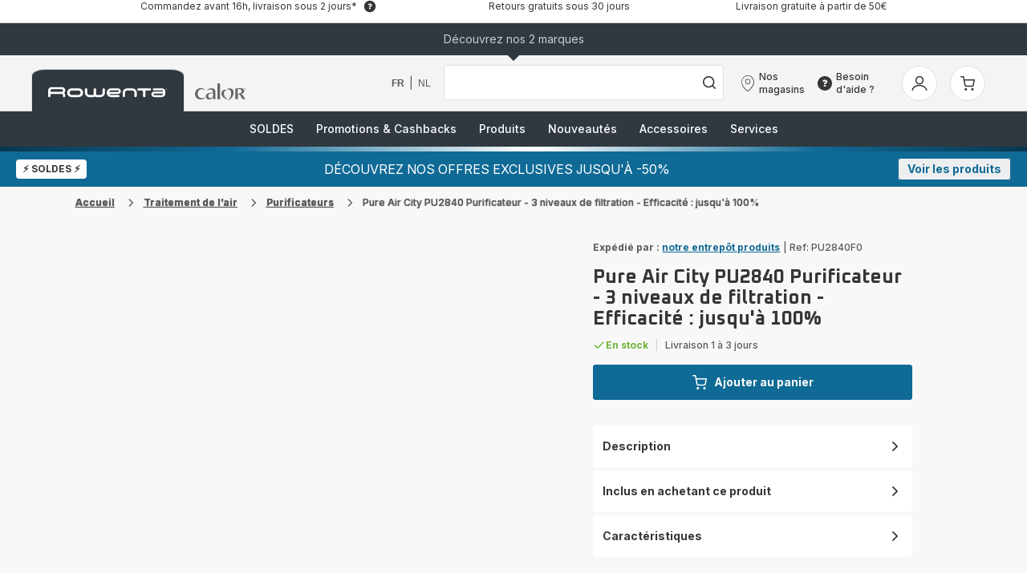

--- FILE ---
content_type: text/html; charset=utf-8
request_url: https://www.rowenta.be/fr/p/pure-air-city-pu2840-purificateur/1830008729
body_size: 148076
content:
<!DOCTYPE html><html lang="fr-be" dir="ltr"><head>
    <meta charset="utf-8">
    <title>Pure Air City PU2840 Purificateur - 3 niveaux de filtration - Efficacité : jusqu'à 100% | Purificateurs  | Rowenta</title>
    <base href="/">
    <meta name="viewport" content="width=device-width, initial-scale=1">
    
    <link rel="preconnect" href="https://brandsites.api.groupe-seb.com" />
    <link rel="dns-prefetch" href="https://brandsites.api.groupe-seb.com" />
  
    <link rel="preconnect" href="https://twicpics.rowenta.be" />
    <link rel="dns-prefetch" href="https://twicpics.rowenta.be" />
  
    <link rel="alternate" hreflang="fr-FR" href="https://www.rowenta.fr/purificateursd27air/pure-air-city/p/1830008729" />
<link rel="alternate" hreflang="fr-BE" href="https://www.rowenta.be/fr/traitementdele28099air/purificateurs/pure-air-city-pu2840-purificateur/p/1830008729" />
<link rel="alternate" hreflang="nl-BE" href="https://www.rowenta.be/nl/aircare/luchtreinigers/pure-air-city-pu2840-luchtreiniger/p/1830008729" />

    
    <script>localStorage.setItem('spartacus⚿⚿language', '"fr_be"')</script>
    <script type="text/javascript">
      const userAgent = navigator.userAgent;
      if (!(/bot|crawl|slurp|spider|mediapartners|Qualys/i.test(userAgent)) && !(userAgent === '' || userAgent === null || userAgent === undefined)) {
        ;window.NREUM||(NREUM={});NREUM.init={distributed_tracing:{enabled:true},privacy:{cookies_enabled:true},ajax:{deny_list:["bam.nr-data.net"]}};
        ;NREUM.loader_config={
          agentID: "1103312215",
          accountID: "1663259",
          trustKey: "1059767",
          xpid: 'VQABUlRWARABVFZSBQcCXl0E',
          licenseKey: "517787514b",
          applicationID: "1103312215"
        };
        ;NREUM.info={
          beacon:"bam.nr-data.net",
          errorBeacon:"bam.nr-data.net",
          licenseKey:"517787514b",
          applicationID:"1103312215",
          sa:1
        };
        ;/*! For license information please see nr-loader-full-1.299.0.min.js.LICENSE.txt */
(()=>{var e,t,r={8122:(e,t,r)=>{"use strict";r.d(t,{a:()=>i});var n=r(944);function i(e,t){try{if(!e||"object"!=typeof e)return(0,n.R)(3);if(!t||"object"!=typeof t)return(0,n.R)(4);const r=Object.create(Object.getPrototypeOf(t),Object.getOwnPropertyDescriptors(t)),o=0===Object.keys(r).length?e:r;for(let a in o)if(void 0!==e[a])try{if(null===e[a]){r[a]=null;continue}Array.isArray(e[a])&&Array.isArray(t[a])?r[a]=Array.from(new Set([...e[a],...t[a]])):"object"==typeof e[a]&&"object"==typeof t[a]?r[a]=i(e[a],t[a]):r[a]=e[a]}catch(e){r[a]||(0,n.R)(1,e)}return r}catch(e){(0,n.R)(2,e)}}},2555:(e,t,r)=>{"use strict";r.d(t,{D:()=>s,f:()=>a});var n=r(384),i=r(8122);const o={beacon:n.NT.beacon,errorBeacon:n.NT.errorBeacon,licenseKey:void 0,applicationID:void 0,sa:void 0,queueTime:void 0,applicationTime:void 0,ttGuid:void 0,user:void 0,account:void 0,product:void 0,extra:void 0,jsAttributes:{},userAttributes:void 0,atts:void 0,transactionName:void 0,tNamePlain:void 0};function a(e){try{return!!e.licenseKey&&!!e.errorBeacon&&!!e.applicationID}catch(e){return!1}}const s=e=>(0,i.a)(e,o)},7699:(e,t,r)=>{"use strict";r.d(t,{It:()=>i,No:()=>n,qh:()=>a,uh:()=>o});const n=16e3,i=1e6,o="NR_CONTAINER_AGENT",a="SESSION_ERROR"},9324:(e,t,r)=>{"use strict";r.d(t,{F3:()=>i,Xs:()=>o,Yq:()=>a,xv:()=>n});const n="1.299.0",i="PROD",o="CDN",a="^2.0.0-alpha.18"},6154:(e,t,r)=>{"use strict";r.d(t,{OF:()=>u,RI:()=>i,WN:()=>f,bv:()=>o,gm:()=>a,lR:()=>l,m:()=>c,mw:()=>s,sb:()=>d});var n=r(1863);const i="undefined"!=typeof window&&!!window.document,o="undefined"!=typeof WorkerGlobalScope&&("undefined"!=typeof self&&self instanceof WorkerGlobalScope&&self.navigator instanceof WorkerNavigator||"undefined"!=typeof globalThis&&globalThis instanceof WorkerGlobalScope&&globalThis.navigator instanceof WorkerNavigator),a=i?window:"undefined"!=typeof WorkerGlobalScope&&("undefined"!=typeof self&&self instanceof WorkerGlobalScope&&self||"undefined"!=typeof globalThis&&globalThis instanceof WorkerGlobalScope&&globalThis),s=Boolean("hidden"===a?.document?.visibilityState),c=""+a?.location,u=/iPad|iPhone|iPod/.test(a.navigator?.userAgent),d=u&&"undefined"==typeof SharedWorker,l=(()=>{const e=a.navigator?.userAgent?.match(/Firefox[/\s](\d+\.\d+)/);return Array.isArray(e)&&e.length>=2?+e[1]:0})(),f=Date.now()-(0,n.t)()},7295:(e,t,r)=>{"use strict";r.d(t,{Xv:()=>a,gX:()=>i,iW:()=>o});var n=[];function i(e){if(!e||o(e))return!1;if(0===n.length)return!0;for(var t=0;t<n.length;t++){var r=n[t];if("*"===r.hostname)return!1;if(s(r.hostname,e.hostname)&&c(r.pathname,e.pathname))return!1}return!0}function o(e){return void 0===e.hostname}function a(e){if(n=[],e&&e.length)for(var t=0;t<e.length;t++){let r=e[t];if(!r)continue;0===r.indexOf("http://")?r=r.substring(7):0===r.indexOf("https://")&&(r=r.substring(8));const i=r.indexOf("/");let o,a;i>0?(o=r.substring(0,i),a=r.substring(i)):(o=r,a="");let[s]=o.split(":");n.push({hostname:s,pathname:a})}}function s(e,t){return!(e.length>t.length)&&t.indexOf(e)===t.length-e.length}function c(e,t){return 0===e.indexOf("/")&&(e=e.substring(1)),0===t.indexOf("/")&&(t=t.substring(1)),""===e||e===t}},3241:(e,t,r)=>{"use strict";r.d(t,{W:()=>o});var n=r(6154);const i="newrelic";function o(e={}){try{n.gm.dispatchEvent(new CustomEvent(i,{detail:e}))}catch(e){}}},1687:(e,t,r)=>{"use strict";r.d(t,{Ak:()=>u,Ze:()=>f,x3:()=>d});var n=r(3241),i=r(7836),o=r(3606),a=r(860),s=r(2646);const c={};function u(e,t){const r={staged:!1,priority:a.P3[t]||0};l(e),c[e].get(t)||c[e].set(t,r)}function d(e,t){e&&c[e]&&(c[e].get(t)&&c[e].delete(t),p(e,t,!1),c[e].size&&h(e))}function l(e){if(!e)throw new Error("agentIdentifier required");c[e]||(c[e]=new Map)}function f(e="",t="feature",r=!1){if(l(e),!e||!c[e].get(t)||r)return p(e,t);c[e].get(t).staged=!0,h(e)}function h(e){const t=Array.from(c[e]);t.every((([e,t])=>t.staged))&&(t.sort(((e,t)=>e[1].priority-t[1].priority)),t.forEach((([t])=>{c[e].delete(t),p(e,t)})))}function p(e,t,r=!0){const a=e?i.ee.get(e):i.ee,c=o.i.handlers;if(!a.aborted&&a.backlog&&c){if((0,n.W)({agentIdentifier:e,type:"lifecycle",name:"drain",feature:t}),r){const e=a.backlog[t],r=c[t];if(r){for(let t=0;e&&t<e.length;++t)g(e[t],r);Object.entries(r).forEach((([e,t])=>{Object.values(t||{}).forEach((t=>{t[0]?.on&&t[0]?.context()instanceof s.y&&t[0].on(e,t[1])}))}))}}a.isolatedBacklog||delete c[t],a.backlog[t]=null,a.emit("drain-"+t,[])}}function g(e,t){var r=e[1];Object.values(t[r]||{}).forEach((t=>{var r=e[0];if(t[0]===r){var n=t[1],i=e[3],o=e[2];n.apply(i,o)}}))}},7836:(e,t,r)=>{"use strict";r.d(t,{P:()=>s,ee:()=>c});var n=r(384),i=r(8990),o=r(2646),a=r(5607);const s="nr@context:".concat(a.W),c=function e(t,r){var n={},a={},d={},l=!1;try{l=16===r.length&&u.initializedAgents?.[r]?.runtime.isolatedBacklog}catch(e){}var f={on:p,addEventListener:p,removeEventListener:function(e,t){var r=n[e];if(!r)return;for(var i=0;i<r.length;i++)r[i]===t&&r.splice(i,1)},emit:function(e,r,n,i,o){!1!==o&&(o=!0);if(c.aborted&&!i)return;t&&o&&t.emit(e,r,n);var s=h(n);g(e).forEach((e=>{e.apply(s,r)}));var u=v()[a[e]];u&&u.push([f,e,r,s]);return s},get:m,listeners:g,context:h,buffer:function(e,t){const r=v();if(t=t||"feature",f.aborted)return;Object.entries(e||{}).forEach((([e,n])=>{a[n]=t,t in r||(r[t]=[])}))},abort:function(){f._aborted=!0,Object.keys(f.backlog).forEach((e=>{delete f.backlog[e]}))},isBuffering:function(e){return!!v()[a[e]]},debugId:r,backlog:l?{}:t&&"object"==typeof t.backlog?t.backlog:{},isolatedBacklog:l};return Object.defineProperty(f,"aborted",{get:()=>{let e=f._aborted||!1;return e||(t&&(e=t.aborted),e)}}),f;function h(e){return e&&e instanceof o.y?e:e?(0,i.I)(e,s,(()=>new o.y(s))):new o.y(s)}function p(e,t){n[e]=g(e).concat(t)}function g(e){return n[e]||[]}function m(t){return d[t]=d[t]||e(f,t)}function v(){return f.backlog}}(void 0,"globalEE"),u=(0,n.Zm)();u.ee||(u.ee=c)},2646:(e,t,r)=>{"use strict";r.d(t,{y:()=>n});class n{constructor(e){this.contextId=e}}},9908:(e,t,r)=>{"use strict";r.d(t,{d:()=>n,p:()=>i});var n=r(7836).ee.get("handle");function i(e,t,r,i,o){o?(o.buffer([e],i),o.emit(e,t,r)):(n.buffer([e],i),n.emit(e,t,r))}},3606:(e,t,r)=>{"use strict";r.d(t,{i:()=>o});var n=r(9908);o.on=a;var i=o.handlers={};function o(e,t,r,o){a(o||n.d,i,e,t,r)}function a(e,t,r,i,o){o||(o="feature"),e||(e=n.d);var a=t[o]=t[o]||{};(a[r]=a[r]||[]).push([e,i])}},3878:(e,t,r)=>{"use strict";function n(e,t){return{capture:e,passive:!1,signal:t}}function i(e,t,r=!1,i){window.addEventListener(e,t,n(r,i))}function o(e,t,r=!1,i){document.addEventListener(e,t,n(r,i))}r.d(t,{DD:()=>o,jT:()=>n,sp:()=>i})},5607:(e,t,r)=>{"use strict";r.d(t,{W:()=>n});const n=(0,r(9566).bz)()},9566:(e,t,r)=>{"use strict";r.d(t,{LA:()=>s,ZF:()=>c,bz:()=>a,el:()=>u});var n=r(6154);const i="xxxxxxxx-xxxx-4xxx-yxxx-xxxxxxxxxxxx";function o(e,t){return e?15&e[t]:16*Math.random()|0}function a(){const e=n.gm?.crypto||n.gm?.msCrypto;let t,r=0;return e&&e.getRandomValues&&(t=e.getRandomValues(new Uint8Array(30))),i.split("").map((e=>"x"===e?o(t,r++).toString(16):"y"===e?(3&o()|8).toString(16):e)).join("")}function s(e){const t=n.gm?.crypto||n.gm?.msCrypto;let r,i=0;t&&t.getRandomValues&&(r=t.getRandomValues(new Uint8Array(e)));const a=[];for(var s=0;s<e;s++)a.push(o(r,i++).toString(16));return a.join("")}function c(){return s(16)}function u(){return s(32)}},2614:(e,t,r)=>{"use strict";r.d(t,{BB:()=>a,H3:()=>n,g:()=>u,iL:()=>c,tS:()=>s,uh:()=>i,wk:()=>o});const n="NRBA",i="SESSION",o=144e5,a=18e5,s={STARTED:"session-started",PAUSE:"session-pause",RESET:"session-reset",RESUME:"session-resume",UPDATE:"session-update"},c={SAME_TAB:"same-tab",CROSS_TAB:"cross-tab"},u={OFF:0,FULL:1,ERROR:2}},1863:(e,t,r)=>{"use strict";function n(){return Math.floor(performance.now())}r.d(t,{t:()=>n})},7485:(e,t,r)=>{"use strict";r.d(t,{D:()=>i});var n=r(6154);function i(e){if(0===(e||"").indexOf("data:"))return{protocol:"data"};try{const t=new URL(e,location.href),r={port:t.port,hostname:t.hostname,pathname:t.pathname,search:t.search,protocol:t.protocol.slice(0,t.protocol.indexOf(":")),sameOrigin:t.protocol===n.gm?.location?.protocol&&t.host===n.gm?.location?.host};return r.port&&""!==r.port||("http:"===t.protocol&&(r.port="80"),"https:"===t.protocol&&(r.port="443")),r.pathname&&""!==r.pathname?r.pathname.startsWith("/")||(r.pathname="/".concat(r.pathname)):r.pathname="/",r}catch(e){return{}}}},944:(e,t,r)=>{"use strict";r.d(t,{R:()=>i});var n=r(3241);function i(e,t){"function"==typeof console.debug&&(console.debug("New Relic Warning: https://github.com/newrelic/newrelic-browser-agent/blob/main/docs/warning-codes.md#".concat(e),t),(0,n.W)({agentIdentifier:null,drained:null,type:"data",name:"warn",feature:"warn",data:{code:e,secondary:t}}))}},5701:(e,t,r)=>{"use strict";r.d(t,{B:()=>o,t:()=>a});var n=r(3241);const i=new Set,o={};function a(e,t){const r=t.agentIdentifier;o[r]??={},e&&"object"==typeof e&&(i.has(r)||(t.ee.emit("rumresp",[e]),o[r]=e,i.add(r),(0,n.W)({agentIdentifier:r,loaded:!0,drained:!0,type:"lifecycle",name:"load",feature:void 0,data:e})))}},8990:(e,t,r)=>{"use strict";r.d(t,{I:()=>i});var n=Object.prototype.hasOwnProperty;function i(e,t,r){if(n.call(e,t))return e[t];var i=r();if(Object.defineProperty&&Object.keys)try{return Object.defineProperty(e,t,{value:i,writable:!0,enumerable:!1}),i}catch(e){}return e[t]=i,i}},6389:(e,t,r)=>{"use strict";function n(e,t=500,r={}){const n=r?.leading||!1;let i;return(...r)=>{n&&void 0===i&&(e.apply(this,r),i=setTimeout((()=>{i=clearTimeout(i)}),t)),n||(clearTimeout(i),i=setTimeout((()=>{e.apply(this,r)}),t))}}function i(e){let t=!1;return(...r)=>{t||(t=!0,e.apply(this,r))}}r.d(t,{J:()=>i,s:()=>n})},1910:(e,t,r)=>{"use strict";r.d(t,{i:()=>o});var n=r(944);const i=new Map;function o(...e){return e.every((e=>{if(i.has(e))return i.get(e);const t="function"==typeof e&&e.toString().includes("[native code]");return t||(0,n.R)(64,e?.name||e?.toString()),i.set(e,t),t}))}},3304:(e,t,r)=>{"use strict";r.d(t,{A:()=>o});var n=r(7836);const i=()=>{const e=new WeakSet;return(t,r)=>{if("object"==typeof r&&null!==r){if(e.has(r))return;e.add(r)}return r}};function o(e){try{return JSON.stringify(e,i())??""}catch(e){try{n.ee.emit("internal-error",[e])}catch(e){}return""}}},3496:(e,t,r)=>{"use strict";function n(e){return!e||!(!e.licenseKey||!e.applicationID)}function i(e,t){return!e||e.licenseKey===t.info.licenseKey&&e.applicationID===t.info.applicationID}r.d(t,{A:()=>i,I:()=>n})},5289:(e,t,r)=>{"use strict";r.d(t,{GG:()=>o,Qr:()=>s,sB:()=>a});var n=r(3878);function i(){return"undefined"==typeof document||"complete"===document.readyState}function o(e,t){if(i())return e();(0,n.sp)("load",e,t)}function a(e){if(i())return e();(0,n.DD)("DOMContentLoaded",e)}function s(e){if(i())return e();(0,n.sp)("popstate",e)}},384:(e,t,r)=>{"use strict";r.d(t,{NT:()=>a,US:()=>d,Zm:()=>s,bQ:()=>u,dV:()=>c,pV:()=>l});var n=r(6154),i=r(1863),o=r(1910);const a={beacon:"bam.nr-data.net",errorBeacon:"bam.nr-data.net"};function s(){return n.gm.NREUM||(n.gm.NREUM={}),void 0===n.gm.newrelic&&(n.gm.newrelic=n.gm.NREUM),n.gm.NREUM}function c(){let e=s();return e.o||(e.o={ST:n.gm.setTimeout,SI:n.gm.setImmediate||n.gm.setInterval,CT:n.gm.clearTimeout,XHR:n.gm.XMLHttpRequest,REQ:n.gm.Request,EV:n.gm.Event,PR:n.gm.Promise,MO:n.gm.MutationObserver,FETCH:n.gm.fetch,WS:n.gm.WebSocket},(0,o.i)(...Object.values(e.o))),e}function u(e,t){let r=s();r.initializedAgents??={},t.initializedAt={ms:(0,i.t)(),date:new Date},r.initializedAgents[e]=t}function d(e,t){s()[e]=t}function l(){return function(){let e=s();const t=e.info||{};e.info={beacon:a.beacon,errorBeacon:a.errorBeacon,...t}}(),function(){let e=s();const t=e.init||{};e.init={...t}}(),c(),function(){let e=s();const t=e.loader_config||{};e.loader_config={...t}}(),s()}},2843:(e,t,r)=>{"use strict";r.d(t,{u:()=>i});var n=r(3878);function i(e,t=!1,r,i){(0,n.DD)("visibilitychange",(function(){if(t)return void("hidden"===document.visibilityState&&e());e(document.visibilityState)}),r,i)}},8139:(e,t,r)=>{"use strict";r.d(t,{u:()=>f});var n=r(7836),i=r(3434),o=r(8990),a=r(6154);const s={},c=a.gm.XMLHttpRequest,u="addEventListener",d="removeEventListener",l="nr@wrapped:".concat(n.P);function f(e){var t=function(e){return(e||n.ee).get("events")}(e);if(s[t.debugId]++)return t;s[t.debugId]=1;var r=(0,i.YM)(t,!0);function f(e){r.inPlace(e,[u,d],"-",p)}function p(e,t){return e[1]}return"getPrototypeOf"in Object&&(a.RI&&h(document,f),c&&h(c.prototype,f),h(a.gm,f)),t.on(u+"-start",(function(e,t){var n=e[1];if(null!==n&&("function"==typeof n||"object"==typeof n)&&"newrelic"!==e[0]){var i=(0,o.I)(n,l,(function(){var e={object:function(){if("function"!=typeof n.handleEvent)return;return n.handleEvent.apply(n,arguments)},function:n}[typeof n];return e?r(e,"fn-",null,e.name||"anonymous"):n}));this.wrapped=e[1]=i}})),t.on(d+"-start",(function(e){e[1]=this.wrapped||e[1]})),t}function h(e,t,...r){let n=e;for(;"object"==typeof n&&!Object.prototype.hasOwnProperty.call(n,u);)n=Object.getPrototypeOf(n);n&&t(n,...r)}},3434:(e,t,r)=>{"use strict";r.d(t,{Jt:()=>o,YM:()=>u});var n=r(7836),i=r(5607);const o="nr@original:".concat(i.W),a=50;var s=Object.prototype.hasOwnProperty,c=!1;function u(e,t){return e||(e=n.ee),r.inPlace=function(e,t,n,i,o){n||(n="");const a="-"===n.charAt(0);for(let s=0;s<t.length;s++){const c=t[s],u=e[c];l(u)||(e[c]=r(u,a?c+n:n,i,c,o))}},r.flag=o,r;function r(t,r,n,c,u){return l(t)?t:(r||(r=""),nrWrapper[o]=t,function(e,t,r){if(Object.defineProperty&&Object.keys)try{return Object.keys(e).forEach((function(r){Object.defineProperty(t,r,{get:function(){return e[r]},set:function(t){return e[r]=t,t}})})),t}catch(e){d([e],r)}for(var n in e)s.call(e,n)&&(t[n]=e[n])}(t,nrWrapper,e),nrWrapper);function nrWrapper(){var o,s,l,f;let h;try{s=this,o=[...arguments],l="function"==typeof n?n(o,s):n||{}}catch(t){d([t,"",[o,s,c],l],e)}i(r+"start",[o,s,c],l,u);const p=performance.now();let g;try{return f=t.apply(s,o),g=performance.now(),f}catch(e){throw g=performance.now(),i(r+"err",[o,s,e],l,u),h=e,h}finally{const e=g-p,t={start:p,end:g,duration:e,isLongTask:e>=a,methodName:c,thrownError:h};t.isLongTask&&i("long-task",[t,s],l,u),i(r+"end",[o,s,f],l,u)}}}function i(r,n,i,o){if(!c||t){var a=c;c=!0;try{e.emit(r,n,i,t,o)}catch(t){d([t,r,n,i],e)}c=a}}}function d(e,t){t||(t=n.ee);try{t.emit("internal-error",e)}catch(e){}}function l(e){return!(e&&"function"==typeof e&&e.apply&&!e[o])}},9300:(e,t,r)=>{"use strict";r.d(t,{T:()=>n});const n=r(860).K7.ajax},3333:(e,t,r)=>{"use strict";r.d(t,{$v:()=>d,TZ:()=>n,Xh:()=>c,Zp:()=>i,kd:()=>u,mq:()=>s,nf:()=>a,qN:()=>o});const n=r(860).K7.genericEvents,i=["auxclick","click","copy","keydown","paste","scrollend"],o=["focus","blur"],a=4,s=1e3,c=2e3,u=["PageAction","UserAction","BrowserPerformance"],d={MARKS:"experimental.marks",MEASURES:"experimental.measures",RESOURCES:"experimental.resources"}},6774:(e,t,r)=>{"use strict";r.d(t,{T:()=>n});const n=r(860).K7.jserrors},993:(e,t,r)=>{"use strict";r.d(t,{A$:()=>o,ET:()=>a,TZ:()=>s,p_:()=>i});var n=r(860);const i={ERROR:"ERROR",WARN:"WARN",INFO:"INFO",DEBUG:"DEBUG",TRACE:"TRACE"},o={OFF:0,ERROR:1,WARN:2,INFO:3,DEBUG:4,TRACE:5},a="log",s=n.K7.logging},3785:(e,t,r)=>{"use strict";r.d(t,{R:()=>c,b:()=>u});var n=r(9908),i=r(1863),o=r(860),a=r(8154),s=r(993);function c(e,t,r={},c=s.p_.INFO,u,d=(0,i.t)()){(0,n.p)(a.xV,["API/logging/".concat(c.toLowerCase(),"/called")],void 0,o.K7.metrics,e),(0,n.p)(s.ET,[d,t,r,c,u],void 0,o.K7.logging,e)}function u(e){return"string"==typeof e&&Object.values(s.p_).some((t=>t===e.toUpperCase().trim()))}},8154:(e,t,r)=>{"use strict";r.d(t,{z_:()=>o,XG:()=>s,TZ:()=>n,rs:()=>i,xV:()=>a});r(6154),r(9566),r(384);const n=r(860).K7.metrics,i="sm",o="cm",a="storeSupportabilityMetrics",s="storeEventMetrics"},6630:(e,t,r)=>{"use strict";r.d(t,{T:()=>n});const n=r(860).K7.pageViewEvent},782:(e,t,r)=>{"use strict";r.d(t,{T:()=>n});const n=r(860).K7.pageViewTiming},6344:(e,t,r)=>{"use strict";r.d(t,{BB:()=>d,G4:()=>o,Qb:()=>l,TZ:()=>i,Ug:()=>a,_s:()=>s,bc:()=>u,yP:()=>c});var n=r(2614);const i=r(860).K7.sessionReplay,o={RECORD:"recordReplay",PAUSE:"pauseReplay",ERROR_DURING_REPLAY:"errorDuringReplay"},a=.12,s={DomContentLoaded:0,Load:1,FullSnapshot:2,IncrementalSnapshot:3,Meta:4,Custom:5},c={[n.g.ERROR]:15e3,[n.g.FULL]:3e5,[n.g.OFF]:0},u={RESET:{message:"Session was reset",sm:"Reset"},IMPORT:{message:"Recorder failed to import",sm:"Import"},TOO_MANY:{message:"429: Too Many Requests",sm:"Too-Many"},TOO_BIG:{message:"Payload was too large",sm:"Too-Big"},CROSS_TAB:{message:"Session Entity was set to OFF on another tab",sm:"Cross-Tab"},ENTITLEMENTS:{message:"Session Replay is not allowed and will not be started",sm:"Entitlement"}},d=5e3,l={API:"api",RESUME:"resume",SWITCH_TO_FULL:"switchToFull",INITIALIZE:"initialize",PRELOAD:"preload"}},5270:(e,t,r)=>{"use strict";r.d(t,{Aw:()=>a,SR:()=>o,rF:()=>s});var n=r(384),i=r(7767);function o(e){return!!(0,n.dV)().o.MO&&(0,i.V)(e)&&!0===e?.session_trace.enabled}function a(e){return!0===e?.session_replay.preload&&o(e)}function s(e,t){try{if("string"==typeof t?.type){if("password"===t.type.toLowerCase())return"*".repeat(e?.length||0);if(void 0!==t?.dataset?.nrUnmask||t?.classList?.contains("nr-unmask"))return e}}catch(e){}return"string"==typeof e?e.replace(/[\S]/g,"*"):"*".repeat(e?.length||0)}},3738:(e,t,r)=>{"use strict";r.d(t,{He:()=>i,Kp:()=>s,Lc:()=>u,Rz:()=>d,TZ:()=>n,bD:()=>o,d3:()=>a,jx:()=>l,sl:()=>f,uP:()=>c});const n=r(860).K7.sessionTrace,i="bstResource",o="resource",a="-start",s="-end",c="fn"+a,u="fn"+s,d="pushState",l=1e3,f=3e4},4234:(e,t,r)=>{"use strict";r.d(t,{W:()=>o});var n=r(7836),i=r(1687);class o{constructor(e,t){this.agentIdentifier=e,this.ee=n.ee.get(e),this.featureName=t,this.blocked=!1}deregisterDrain(){(0,i.x3)(this.agentIdentifier,this.featureName)}}},7767:(e,t,r)=>{"use strict";r.d(t,{V:()=>i});var n=r(6154);const i=e=>n.RI&&!0===e?.privacy.cookies_enabled},1741:(e,t,r)=>{"use strict";r.d(t,{W:()=>o});var n=r(944),i=r(4261);class o{#e(e,...t){if(this[e]!==o.prototype[e])return this[e](...t);(0,n.R)(35,e)}addPageAction(e,t){return this.#e(i.hG,e,t)}register(e){return this.#e(i.eY,e)}recordCustomEvent(e,t){return this.#e(i.fF,e,t)}setPageViewName(e,t){return this.#e(i.Fw,e,t)}setCustomAttribute(e,t,r){return this.#e(i.cD,e,t,r)}noticeError(e,t){return this.#e(i.o5,e,t)}setUserId(e){return this.#e(i.Dl,e)}setApplicationVersion(e){return this.#e(i.nb,e)}setErrorHandler(e){return this.#e(i.bt,e)}addRelease(e,t){return this.#e(i.k6,e,t)}log(e,t){return this.#e(i.$9,e,t)}start(){return this.#e(i.d3)}finished(e){return this.#e(i.BL,e)}recordReplay(){return this.#e(i.CH)}pauseReplay(){return this.#e(i.Tb)}addToTrace(e){return this.#e(i.U2,e)}setCurrentRouteName(e){return this.#e(i.PA,e)}interaction(){return this.#e(i.dT)}wrapLogger(e,t,r){return this.#e(i.Wb,e,t,r)}measure(e,t){return this.#e(i.V1,e,t)}}},4261:(e,t,r)=>{"use strict";r.d(t,{$9:()=>u,BL:()=>s,CH:()=>h,Dl:()=>R,Fw:()=>y,PA:()=>m,Pl:()=>n,Tb:()=>l,U2:()=>o,V1:()=>T,Wb:()=>w,bt:()=>b,cD:()=>v,d3:()=>x,dT:()=>c,eY:()=>p,fF:()=>f,hG:()=>i,k6:()=>a,nb:()=>g,o5:()=>d});const n="api-",i="addPageAction",o="addToTrace",a="addRelease",s="finished",c="interaction",u="log",d="noticeError",l="pauseReplay",f="recordCustomEvent",h="recordReplay",p="register",g="setApplicationVersion",m="setCurrentRouteName",v="setCustomAttribute",b="setErrorHandler",y="setPageViewName",R="setUserId",x="start",w="wrapLogger",T="measure"},5205:(e,t,r)=>{"use strict";r.d(t,{j:()=>A});var n=r(384),i=r(1741);var o=r(2555),a=r(3333);const s=e=>{if(!e||"string"!=typeof e)return!1;try{document.createDocumentFragment().querySelector(e)}catch{return!1}return!0};var c=r(2614),u=r(944),d=r(8122);const l="[data-nr-mask]",f=e=>(0,d.a)(e,(()=>{const e={feature_flags:[],experimental:{marks:!1,measures:!1,resources:!1},mask_selector:"*",block_selector:"[data-nr-block]",mask_input_options:{color:!1,date:!1,"datetime-local":!1,email:!1,month:!1,number:!1,range:!1,search:!1,tel:!1,text:!1,time:!1,url:!1,week:!1,textarea:!1,select:!1,password:!0}};return{ajax:{deny_list:void 0,block_internal:!0,enabled:!0,autoStart:!0},api:{allow_registered_children:!0,duplicate_registered_data:!1},distributed_tracing:{enabled:void 0,exclude_newrelic_header:void 0,cors_use_newrelic_header:void 0,cors_use_tracecontext_headers:void 0,allowed_origins:void 0},get feature_flags(){return e.feature_flags},set feature_flags(t){e.feature_flags=t},generic_events:{enabled:!0,autoStart:!0},harvest:{interval:30},jserrors:{enabled:!0,autoStart:!0},logging:{enabled:!0,autoStart:!0},metrics:{enabled:!0,autoStart:!0},obfuscate:void 0,page_action:{enabled:!0},page_view_event:{enabled:!0,autoStart:!0},page_view_timing:{enabled:!0,autoStart:!0},performance:{get capture_marks(){return e.feature_flags.includes(a.$v.MARKS)||e.experimental.marks},set capture_marks(t){e.experimental.marks=t},get capture_measures(){return e.feature_flags.includes(a.$v.MEASURES)||e.experimental.measures},set capture_measures(t){e.experimental.measures=t},capture_detail:!0,resources:{get enabled(){return e.feature_flags.includes(a.$v.RESOURCES)||e.experimental.resources},set enabled(t){e.experimental.resources=t},asset_types:[],first_party_domains:[],ignore_newrelic:!0}},privacy:{cookies_enabled:!0},proxy:{assets:void 0,beacon:void 0},session:{expiresMs:c.wk,inactiveMs:c.BB},session_replay:{autoStart:!0,enabled:!1,preload:!1,sampling_rate:10,error_sampling_rate:100,collect_fonts:!1,inline_images:!1,fix_stylesheets:!0,mask_all_inputs:!0,get mask_text_selector(){return e.mask_selector},set mask_text_selector(t){s(t)?e.mask_selector="".concat(t,",").concat(l):""===t||null===t?e.mask_selector=l:(0,u.R)(5,t)},get block_class(){return"nr-block"},get ignore_class(){return"nr-ignore"},get mask_text_class(){return"nr-mask"},get block_selector(){return e.block_selector},set block_selector(t){s(t)?e.block_selector+=",".concat(t):""!==t&&(0,u.R)(6,t)},get mask_input_options(){return e.mask_input_options},set mask_input_options(t){t&&"object"==typeof t?e.mask_input_options={...t,password:!0}:(0,u.R)(7,t)}},session_trace:{enabled:!0,autoStart:!0},soft_navigations:{enabled:!0,autoStart:!0},spa:{enabled:!0,autoStart:!0},ssl:void 0,user_actions:{enabled:!0,elementAttributes:["id","className","tagName","type"]}}})());var h=r(6154),p=r(9324);let g=0;const m={buildEnv:p.F3,distMethod:p.Xs,version:p.xv,originTime:h.WN},v={appMetadata:{},customTransaction:void 0,denyList:void 0,disabled:!1,entityManager:void 0,harvester:void 0,isolatedBacklog:!1,isRecording:!1,loaderType:void 0,maxBytes:3e4,obfuscator:void 0,onerror:void 0,ptid:void 0,releaseIds:{},session:void 0,timeKeeper:void 0,jsAttributesMetadata:{bytes:0},get harvestCount(){return++g}},b=e=>{const t=(0,d.a)(e,v),r=Object.keys(m).reduce(((e,t)=>(e[t]={value:m[t],writable:!1,configurable:!0,enumerable:!0},e)),{});return Object.defineProperties(t,r)};var y=r(5701);const R=e=>{const t=e.startsWith("http");e+="/",r.p=t?e:"https://"+e};var x=r(7836),w=r(3241);const T={accountID:void 0,trustKey:void 0,agentID:void 0,licenseKey:void 0,applicationID:void 0,xpid:void 0},E=e=>(0,d.a)(e,T),_=new Set;function A(e,t={},r,a){let{init:s,info:c,loader_config:u,runtime:d={},exposed:l=!0}=t;if(!c){const e=(0,n.pV)();s=e.init,c=e.info,u=e.loader_config}e.init=f(s||{}),e.loader_config=E(u||{}),c.jsAttributes??={},h.bv&&(c.jsAttributes.isWorker=!0),e.info=(0,o.D)(c);const p=e.init,g=[c.beacon,c.errorBeacon];_.has(e.agentIdentifier)||(p.proxy.assets&&(R(p.proxy.assets),g.push(p.proxy.assets)),p.proxy.beacon&&g.push(p.proxy.beacon),e.beacons=[...g],function(e){const t=(0,n.pV)();Object.getOwnPropertyNames(i.W.prototype).forEach((r=>{const n=i.W.prototype[r];if("function"!=typeof n||"constructor"===n)return;let o=t[r];e[r]&&!1!==e.exposed&&"micro-agent"!==e.runtime?.loaderType&&(t[r]=(...t)=>{const n=e[r](...t);return o?o(...t):n})}))}(e),(0,n.US)("activatedFeatures",y.B),e.runSoftNavOverSpa&&=!0===p.soft_navigations.enabled&&p.feature_flags.includes("soft_nav")),d.denyList=[...p.ajax.deny_list||[],...p.ajax.block_internal?g:[]],d.ptid=e.agentIdentifier,d.loaderType=r,e.runtime=b(d),_.has(e.agentIdentifier)||(e.ee=x.ee.get(e.agentIdentifier),e.exposed=l,(0,w.W)({agentIdentifier:e.agentIdentifier,drained:!!y.B?.[e.agentIdentifier],type:"lifecycle",name:"initialize",feature:void 0,data:e.config})),_.add(e.agentIdentifier)}},8374:(e,t,r)=>{r.nc=(()=>{try{return document?.currentScript?.nonce}catch(e){}return""})()},860:(e,t,r)=>{"use strict";r.d(t,{$J:()=>d,K7:()=>c,P3:()=>u,XX:()=>i,Yy:()=>s,df:()=>o,qY:()=>n,v4:()=>a});const n="events",i="jserrors",o="browser/blobs",a="rum",s="browser/logs",c={ajax:"ajax",genericEvents:"generic_events",jserrors:i,logging:"logging",metrics:"metrics",pageAction:"page_action",pageViewEvent:"page_view_event",pageViewTiming:"page_view_timing",sessionReplay:"session_replay",sessionTrace:"session_trace",softNav:"soft_navigations",spa:"spa"},u={[c.pageViewEvent]:1,[c.pageViewTiming]:2,[c.metrics]:3,[c.jserrors]:4,[c.spa]:5,[c.ajax]:6,[c.sessionTrace]:7,[c.softNav]:8,[c.sessionReplay]:9,[c.logging]:10,[c.genericEvents]:11},d={[c.pageViewEvent]:a,[c.pageViewTiming]:n,[c.ajax]:n,[c.spa]:n,[c.softNav]:n,[c.metrics]:i,[c.jserrors]:i,[c.sessionTrace]:o,[c.sessionReplay]:o,[c.logging]:s,[c.genericEvents]:"ins"}}},n={};function i(e){var t=n[e];if(void 0!==t)return t.exports;var o=n[e]={exports:{}};return r[e](o,o.exports,i),o.exports}i.m=r,i.d=(e,t)=>{for(var r in t)i.o(t,r)&&!i.o(e,r)&&Object.defineProperty(e,r,{enumerable:!0,get:t[r]})},i.f={},i.e=e=>Promise.all(Object.keys(i.f).reduce(((t,r)=>(i.f[r](e,t),t)),[])),i.u=e=>({95:"nr-full-compressor",222:"nr-full-recorder",891:"nr-full"}[e]+"-1.299.0.min.js"),i.o=(e,t)=>Object.prototype.hasOwnProperty.call(e,t),e={},t="NRBA-1.299.0.PROD:",i.l=(r,n,o,a)=>{if(e[r])e[r].push(n);else{var s,c;if(void 0!==o)for(var u=document.getElementsByTagName("script"),d=0;d<u.length;d++){var l=u[d];if(l.getAttribute("src")==r||l.getAttribute("data-webpack")==t+o){s=l;break}}if(!s){c=!0;var f={891:"sha512-mDMx3jS+hIoGS7tBseu+k2zPqU6n6pTJOQvDTXT2ppatJ1HNnA/VkWCHmab8Rhd+19YfmlUmCEUc1xlWzCmcCw==",222:"sha512-haqQ9y3REbdlfINdzlM/4nAg4OdftO7z40XdwKda202eUWojGcyKOpa60y4hJokwI6oZc/+jiDFE2GhDFIVWww==",95:"sha512-nLMcl84yLIeO2Nd/BH+0MvCtfl8PEYVG29NrIaF7drt9ereKcCGbmR1CK9c/ey9k4Y3eBm8LukySzppjj5Ll2g=="};(s=document.createElement("script")).charset="utf-8",s.timeout=120,i.nc&&s.setAttribute("nonce",i.nc),s.setAttribute("data-webpack",t+o),s.src=r,0!==s.src.indexOf(window.location.origin+"/")&&(s.crossOrigin="anonymous"),f[a]&&(s.integrity=f[a])}e[r]=[n];var h=(t,n)=>{s.onerror=s.onload=null,clearTimeout(p);var i=e[r];if(delete e[r],s.parentNode&&s.parentNode.removeChild(s),i&&i.forEach((e=>e(n))),t)return t(n)},p=setTimeout(h.bind(null,void 0,{type:"timeout",target:s}),12e4);s.onerror=h.bind(null,s.onerror),s.onload=h.bind(null,s.onload),c&&document.head.appendChild(s)}},i.r=e=>{"undefined"!=typeof Symbol&&Symbol.toStringTag&&Object.defineProperty(e,Symbol.toStringTag,{value:"Module"}),Object.defineProperty(e,"__esModule",{value:!0})},i.p="https://js-agent.newrelic.com/",(()=>{var e={85:0,959:0};i.f.j=(t,r)=>{var n=i.o(e,t)?e[t]:void 0;if(0!==n)if(n)r.push(n[2]);else{var o=new Promise(((r,i)=>n=e[t]=[r,i]));r.push(n[2]=o);var a=i.p+i.u(t),s=new Error;i.l(a,(r=>{if(i.o(e,t)&&(0!==(n=e[t])&&(e[t]=void 0),n)){var o=r&&("load"===r.type?"missing":r.type),a=r&&r.target&&r.target.src;s.message="Loading chunk "+t+" failed.\n("+o+": "+a+")",s.name="ChunkLoadError",s.type=o,s.request=a,n[1](s)}}),"chunk-"+t,t)}};var t=(t,r)=>{var n,o,[a,s,c]=r,u=0;if(a.some((t=>0!==e[t]))){for(n in s)i.o(s,n)&&(i.m[n]=s[n]);if(c)c(i)}for(t&&t(r);u<a.length;u++)o=a[u],i.o(e,o)&&e[o]&&e[o][0](),e[o]=0},r=self["webpackChunk:NRBA-1.299.0.PROD"]=self["webpackChunk:NRBA-1.299.0.PROD"]||[];r.forEach(t.bind(null,0)),r.push=t.bind(null,r.push.bind(r))})(),(()=>{"use strict";i(8374);var e=i(9566),t=i(1741);class r extends t.W{agentIdentifier=(0,e.LA)(16)}var n=i(860);const o=Object.values(n.K7);var a=i(5205);var s=i(9908),c=i(1863),u=i(4261),d=i(3241),l=i(944),f=i(5701),h=i(8154);function p(e,t,i,o){const a=o||i;!a||a[e]&&a[e]!==r.prototype[e]||(a[e]=function(){(0,s.p)(h.xV,["API/"+e+"/called"],void 0,n.K7.metrics,i.ee),(0,d.W)({agentIdentifier:i.agentIdentifier,drained:!!f.B?.[i.agentIdentifier],type:"data",name:"api",feature:u.Pl+e,data:{}});try{return t.apply(this,arguments)}catch(e){(0,l.R)(23,e)}})}function g(e,t,r,n,i){const o=e.info;null===r?delete o.jsAttributes[t]:o.jsAttributes[t]=r,(i||null===r)&&(0,s.p)(u.Pl+n,[(0,c.t)(),t,r],void 0,"session",e.ee)}var m=i(1687),v=i(4234),b=i(5289),y=i(6154),R=i(5270),x=i(7767),w=i(6389),T=i(7699);class E extends v.W{constructor(e,t){super(e.agentIdentifier,t),this.agentRef=e,this.abortHandler=void 0,this.featAggregate=void 0,this.onAggregateImported=void 0,this.deferred=Promise.resolve(),!1===e.init[this.featureName].autoStart?this.deferred=new Promise(((t,r)=>{this.ee.on("manual-start-all",(0,w.J)((()=>{(0,m.Ak)(e.agentIdentifier,this.featureName),t()})))})):(0,m.Ak)(e.agentIdentifier,t)}importAggregator(e,t,r={}){if(this.featAggregate)return;let n;this.onAggregateImported=new Promise((e=>{n=e}));const o=async()=>{let o;await this.deferred;try{if((0,x.V)(e.init)){const{setupAgentSession:t}=await i.e(891).then(i.bind(i,8766));o=t(e)}}catch(e){(0,l.R)(20,e),this.ee.emit("internal-error",[e]),(0,s.p)(T.qh,[e],void 0,this.featureName,this.ee)}try{if(!this.#t(this.featureName,o,e.init))return(0,m.Ze)(this.agentIdentifier,this.featureName),void n(!1);const{Aggregate:i}=await t();this.featAggregate=new i(e,r),e.runtime.harvester.initializedAggregates.push(this.featAggregate),n(!0)}catch(e){(0,l.R)(34,e),this.abortHandler?.(),(0,m.Ze)(this.agentIdentifier,this.featureName,!0),n(!1),this.ee&&this.ee.abort()}};y.RI?(0,b.GG)((()=>o()),!0):o()}#t(e,t,r){if(this.blocked)return!1;switch(e){case n.K7.sessionReplay:return(0,R.SR)(r)&&!!t;case n.K7.sessionTrace:return!!t;default:return!0}}}var _=i(6630),A=i(2614);class S extends E{static featureName=_.T;constructor(e){var t;super(e,_.T),this.setupInspectionEvents(e.agentIdentifier),t=e,p(u.Fw,(function(e,r){"string"==typeof e&&("/"!==e.charAt(0)&&(e="/"+e),t.runtime.customTransaction=(r||"http://custom.transaction")+e,(0,s.p)(u.Pl+u.Fw,[(0,c.t)()],void 0,void 0,t.ee))}),t),this.ee.on("api-send-rum",((e,t)=>(0,s.p)("send-rum",[e,t],void 0,this.featureName,this.ee))),this.importAggregator(e,(()=>i.e(891).then(i.bind(i,7550))))}setupInspectionEvents(e){const t=(t,r)=>{t&&(0,d.W)({agentIdentifier:e,timeStamp:t.timeStamp,loaded:"complete"===t.target.readyState,type:"window",name:r,data:t.target.location+""})};(0,b.sB)((e=>{t(e,"DOMContentLoaded")})),(0,b.GG)((e=>{t(e,"load")})),(0,b.Qr)((e=>{t(e,"navigate")})),this.ee.on(A.tS.UPDATE,((t,r)=>{(0,d.W)({agentIdentifier:e,type:"lifecycle",name:"session",data:r})}))}}var O=i(384);var N=i(2843),I=i(3878),P=i(782);class k extends E{static featureName=P.T;constructor(e){super(e,P.T),y.RI&&((0,N.u)((()=>(0,s.p)("docHidden",[(0,c.t)()],void 0,P.T,this.ee)),!0),(0,I.sp)("pagehide",(()=>(0,s.p)("winPagehide",[(0,c.t)()],void 0,P.T,this.ee))),this.importAggregator(e,(()=>i.e(891).then(i.bind(i,9917)))))}}class j extends E{static featureName=h.TZ;constructor(e){super(e,h.TZ),y.RI&&document.addEventListener("securitypolicyviolation",(e=>{(0,s.p)(h.xV,["Generic/CSPViolation/Detected"],void 0,this.featureName,this.ee)})),this.importAggregator(e,(()=>i.e(891).then(i.bind(i,6555))))}}var C=i(6774),L=i(3304);class H{constructor(e,t,r,n,i){this.name="UncaughtError",this.message="string"==typeof e?e:(0,L.A)(e),this.sourceURL=t,this.line=r,this.column=n,this.__newrelic=i}}function M(e){return F(e)?e:new H(void 0!==e?.message?e.message:e,e?.filename||e?.sourceURL,e?.lineno||e?.line,e?.colno||e?.col,e?.__newrelic,e?.cause)}function D(e){const t="Unhandled Promise Rejection: ";if(!e?.reason)return;if(F(e.reason)){try{e.reason.message.startsWith(t)||(e.reason.message=t+e.reason.message)}catch(e){}return M(e.reason)}const r=M(e.reason);return(r.message||"").startsWith(t)||(r.message=t+r.message),r}function K(e){if(e.error instanceof SyntaxError&&!/:\d+$/.test(e.error.stack?.trim())){const t=new H(e.message,e.filename,e.lineno,e.colno,e.error.__newrelic,e.cause);return t.name=SyntaxError.name,t}return F(e.error)?e.error:M(e)}function F(e){return e instanceof Error&&!!e.stack}function W(e,t,r,i,o=(0,c.t)()){"string"==typeof e&&(e=new Error(e)),(0,s.p)("err",[e,o,!1,t,r.runtime.isRecording,void 0,i],void 0,n.K7.jserrors,r.ee),(0,s.p)("uaErr",[],void 0,n.K7.genericEvents,r.ee)}var B=i(3496),U=i(993),G=i(3785);function V(e,{customAttributes:t={},level:r=U.p_.INFO}={},n,i,o=(0,c.t)()){(0,G.R)(n.ee,e,t,r,i,o)}function z(e,t,r,i,o=(0,c.t)()){(0,s.p)(u.Pl+u.hG,[o,e,t,i],void 0,n.K7.genericEvents,r.ee)}function Z(e){p(u.eY,(function(t){return function(e,t){const r={};let i,o;(0,l.R)(54,"newrelic.register"),e.init.api.allow_registered_children||(i=()=>(0,l.R)(55));t&&(0,B.I)(t)||(i=()=>(0,l.R)(48,t));const a={addPageAction:(n,i={})=>{u(z,[n,{...r,...i},e],t)},log:(n,i={})=>{u(V,[n,{...i,customAttributes:{...r,...i.customAttributes||{}}},e],t)},noticeError:(n,i={})=>{u(W,[n,{...r,...i},e],t)},setApplicationVersion:e=>{r["application.version"]=e},setCustomAttribute:(e,t)=>{r[e]=t},setUserId:e=>{r["enduser.id"]=e},metadata:{customAttributes:r,target:t,get connected(){return o||Promise.reject(new Error("Failed to connect"))}}};i?i():o=new Promise(((n,i)=>{try{const o=e.runtime?.entityManager;let s=!!o?.get().entityGuid,c=o?.getEntityGuidFor(t.licenseKey,t.applicationID),u=!!c;if(s&&u)t.entityGuid=c,n(a);else{const d=setTimeout((()=>i(new Error("Failed to connect - Timeout"))),15e3);function l(r){(0,B.A)(r,e)?s||=!0:t.licenseKey===r.licenseKey&&t.applicationID===r.applicationID&&(u=!0,t.entityGuid=r.entityGuid),s&&u&&(clearTimeout(d),e.ee.removeEventListener("entity-added",l),n(a))}e.ee.emit("api-send-rum",[r,t]),e.ee.on("entity-added",l)}}catch(f){i(f)}}));const u=async(t,r,a)=>{if(i)return i();const u=(0,c.t)();(0,s.p)(h.xV,["API/register/".concat(t.name,"/called")],void 0,n.K7.metrics,e.ee);try{await o;const n=e.init.api.duplicate_registered_data;(!0===n||Array.isArray(n)&&n.includes(a.entityGuid))&&t(...r,void 0,u),t(...r,a.entityGuid,u)}catch(e){(0,l.R)(50,e)}};return a}(e,t)}),e)}class q extends E{static featureName=C.T;constructor(e){var t;super(e,C.T),t=e,p(u.o5,((e,r)=>W(e,r,t)),t),function(e){p(u.bt,(function(t){e.runtime.onerror=t}),e)}(e),function(e){let t=0;p(u.k6,(function(e,r){++t>10||(this.runtime.releaseIds[e.slice(-200)]=(""+r).slice(-200))}),e)}(e),Z(e);try{this.removeOnAbort=new AbortController}catch(e){}this.ee.on("internal-error",((t,r)=>{this.abortHandler&&(0,s.p)("ierr",[M(t),(0,c.t)(),!0,{},e.runtime.isRecording,r],void 0,this.featureName,this.ee)})),y.gm.addEventListener("unhandledrejection",(t=>{this.abortHandler&&(0,s.p)("err",[D(t),(0,c.t)(),!1,{unhandledPromiseRejection:1},e.runtime.isRecording],void 0,this.featureName,this.ee)}),(0,I.jT)(!1,this.removeOnAbort?.signal)),y.gm.addEventListener("error",(t=>{this.abortHandler&&(0,s.p)("err",[K(t),(0,c.t)(),!1,{},e.runtime.isRecording],void 0,this.featureName,this.ee)}),(0,I.jT)(!1,this.removeOnAbort?.signal)),this.abortHandler=this.#r,this.importAggregator(e,(()=>i.e(891).then(i.bind(i,2176))))}#r(){this.removeOnAbort?.abort(),this.abortHandler=void 0}}var X=i(8990);let Y=1;function Q(e){const t=typeof e;return!e||"object"!==t&&"function"!==t?-1:e===y.gm?0:(0,X.I)(e,"nr@id",(function(){return Y++}))}function J(e){if("string"==typeof e&&e.length)return e.length;if("object"==typeof e){if("undefined"!=typeof ArrayBuffer&&e instanceof ArrayBuffer&&e.byteLength)return e.byteLength;if("undefined"!=typeof Blob&&e instanceof Blob&&e.size)return e.size;if(!("undefined"!=typeof FormData&&e instanceof FormData))try{return(0,L.A)(e).length}catch(e){return}}}var ee=i(8139),te=i(7836),re=i(3434);const ne={},ie=["open","send"];function oe(e){var t=e||te.ee;const r=function(e){return(e||te.ee).get("xhr")}(t);if(void 0===y.gm.XMLHttpRequest)return r;if(ne[r.debugId]++)return r;ne[r.debugId]=1,(0,ee.u)(t);var n=(0,re.YM)(r),i=y.gm.XMLHttpRequest,o=y.gm.MutationObserver,a=y.gm.Promise,s=y.gm.setInterval,c="readystatechange",u=["onload","onerror","onabort","onloadstart","onloadend","onprogress","ontimeout"],d=[],f=y.gm.XMLHttpRequest=function(e){const t=new i(e),o=r.context(t);try{r.emit("new-xhr",[t],o),t.addEventListener(c,(a=o,function(){var e=this;e.readyState>3&&!a.resolved&&(a.resolved=!0,r.emit("xhr-resolved",[],e)),n.inPlace(e,u,"fn-",b)}),(0,I.jT)(!1))}catch(e){(0,l.R)(15,e);try{r.emit("internal-error",[e])}catch(e){}}var a;return t};function h(e,t){n.inPlace(t,["onreadystatechange"],"fn-",b)}if(function(e,t){for(var r in e)t[r]=e[r]}(i,f),f.prototype=i.prototype,n.inPlace(f.prototype,ie,"-xhr-",b),r.on("send-xhr-start",(function(e,t){h(e,t),function(e){d.push(e),o&&(p?p.then(v):s?s(v):(g=-g,m.data=g))}(t)})),r.on("open-xhr-start",h),o){var p=a&&a.resolve();if(!s&&!a){var g=1,m=document.createTextNode(g);new o(v).observe(m,{characterData:!0})}}else t.on("fn-end",(function(e){e[0]&&e[0].type===c||v()}));function v(){for(var e=0;e<d.length;e++)h(0,d[e]);d.length&&(d=[])}function b(e,t){return t}return r}var ae="fetch-",se=ae+"body-",ce=["arrayBuffer","blob","json","text","formData"],ue=y.gm.Request,de=y.gm.Response,le="prototype";const fe={};function he(e){const t=function(e){return(e||te.ee).get("fetch")}(e);if(!(ue&&de&&y.gm.fetch))return t;if(fe[t.debugId]++)return t;function r(e,r,n){var i=e[r];"function"==typeof i&&(e[r]=function(){var e,r=[...arguments],o={};t.emit(n+"before-start",[r],o),o[te.P]&&o[te.P].dt&&(e=o[te.P].dt);var a=i.apply(this,r);return t.emit(n+"start",[r,e],a),a.then((function(e){return t.emit(n+"end",[null,e],a),e}),(function(e){throw t.emit(n+"end",[e],a),e}))})}return fe[t.debugId]=1,ce.forEach((e=>{r(ue[le],e,se),r(de[le],e,se)})),r(y.gm,"fetch",ae),t.on(ae+"end",(function(e,r){var n=this;if(r){var i=r.headers.get("content-length");null!==i&&(n.rxSize=i),t.emit(ae+"done",[null,r],n)}else t.emit(ae+"done",[e],n)})),t}var pe=i(7485);class ge{constructor(e){this.agentRef=e}generateTracePayload(t){const r=this.agentRef.loader_config;if(!this.shouldGenerateTrace(t)||!r)return null;var n=(r.accountID||"").toString()||null,i=(r.agentID||"").toString()||null,o=(r.trustKey||"").toString()||null;if(!n||!i)return null;var a=(0,e.ZF)(),s=(0,e.el)(),c=Date.now(),u={spanId:a,traceId:s,timestamp:c};return(t.sameOrigin||this.isAllowedOrigin(t)&&this.useTraceContextHeadersForCors())&&(u.traceContextParentHeader=this.generateTraceContextParentHeader(a,s),u.traceContextStateHeader=this.generateTraceContextStateHeader(a,c,n,i,o)),(t.sameOrigin&&!this.excludeNewrelicHeader()||!t.sameOrigin&&this.isAllowedOrigin(t)&&this.useNewrelicHeaderForCors())&&(u.newrelicHeader=this.generateTraceHeader(a,s,c,n,i,o)),u}generateTraceContextParentHeader(e,t){return"00-"+t+"-"+e+"-01"}generateTraceContextStateHeader(e,t,r,n,i){return i+"@nr=0-1-"+r+"-"+n+"-"+e+"----"+t}generateTraceHeader(e,t,r,n,i,o){if(!("function"==typeof y.gm?.btoa))return null;var a={v:[0,1],d:{ty:"Browser",ac:n,ap:i,id:e,tr:t,ti:r}};return o&&n!==o&&(a.d.tk=o),btoa((0,L.A)(a))}shouldGenerateTrace(e){return this.agentRef.init?.distributed_tracing?.enabled&&this.isAllowedOrigin(e)}isAllowedOrigin(e){var t=!1;const r=this.agentRef.init?.distributed_tracing;if(e.sameOrigin)t=!0;else if(r?.allowed_origins instanceof Array)for(var n=0;n<r.allowed_origins.length;n++){var i=(0,pe.D)(r.allowed_origins[n]);if(e.hostname===i.hostname&&e.protocol===i.protocol&&e.port===i.port){t=!0;break}}return t}excludeNewrelicHeader(){var e=this.agentRef.init?.distributed_tracing;return!!e&&!!e.exclude_newrelic_header}useNewrelicHeaderForCors(){var e=this.agentRef.init?.distributed_tracing;return!!e&&!1!==e.cors_use_newrelic_header}useTraceContextHeadersForCors(){var e=this.agentRef.init?.distributed_tracing;return!!e&&!!e.cors_use_tracecontext_headers}}var me=i(9300),ve=i(7295);function be(e){return"string"==typeof e?e:e instanceof(0,O.dV)().o.REQ?e.url:y.gm?.URL&&e instanceof URL?e.href:void 0}var ye=["load","error","abort","timeout"],Re=ye.length,xe=(0,O.dV)().o.REQ,we=(0,O.dV)().o.XHR;const Te="X-NewRelic-App-Data";class Ee extends E{static featureName=me.T;constructor(e){super(e,me.T),this.dt=new ge(e),this.handler=(e,t,r,n)=>(0,s.p)(e,t,r,n,this.ee);try{const e={xmlhttprequest:"xhr",fetch:"fetch",beacon:"beacon"};y.gm?.performance?.getEntriesByType("resource").forEach((t=>{if(t.initiatorType in e&&0!==t.responseStatus){const r={status:t.responseStatus},i={rxSize:t.transferSize,duration:Math.floor(t.duration),cbTime:0};_e(r,t.name),this.handler("xhr",[r,i,t.startTime,t.responseEnd,e[t.initiatorType]],void 0,n.K7.ajax)}}))}catch(e){}he(this.ee),oe(this.ee),function(e,t,r,i){function o(e){var t=this;t.totalCbs=0,t.called=0,t.cbTime=0,t.end=E,t.ended=!1,t.xhrGuids={},t.lastSize=null,t.loadCaptureCalled=!1,t.params=this.params||{},t.metrics=this.metrics||{},t.latestLongtaskEnd=0,e.addEventListener("load",(function(r){_(t,e)}),(0,I.jT)(!1)),y.lR||e.addEventListener("progress",(function(e){t.lastSize=e.loaded}),(0,I.jT)(!1))}function a(e){this.params={method:e[0]},_e(this,e[1]),this.metrics={}}function u(t,r){e.loader_config.xpid&&this.sameOrigin&&r.setRequestHeader("X-NewRelic-ID",e.loader_config.xpid);var n=i.generateTracePayload(this.parsedOrigin);if(n){var o=!1;n.newrelicHeader&&(r.setRequestHeader("newrelic",n.newrelicHeader),o=!0),n.traceContextParentHeader&&(r.setRequestHeader("traceparent",n.traceContextParentHeader),n.traceContextStateHeader&&r.setRequestHeader("tracestate",n.traceContextStateHeader),o=!0),o&&(this.dt=n)}}function d(e,r){var n=this.metrics,i=e[0],o=this;if(n&&i){var a=J(i);a&&(n.txSize=a)}this.startTime=(0,c.t)(),this.body=i,this.listener=function(e){try{"abort"!==e.type||o.loadCaptureCalled||(o.params.aborted=!0),("load"!==e.type||o.called===o.totalCbs&&(o.onloadCalled||"function"!=typeof r.onload)&&"function"==typeof o.end)&&o.end(r)}catch(e){try{t.emit("internal-error",[e])}catch(e){}}};for(var s=0;s<Re;s++)r.addEventListener(ye[s],this.listener,(0,I.jT)(!1))}function l(e,t,r){this.cbTime+=e,t?this.onloadCalled=!0:this.called+=1,this.called!==this.totalCbs||!this.onloadCalled&&"function"==typeof r.onload||"function"!=typeof this.end||this.end(r)}function f(e,t){var r=""+Q(e)+!!t;this.xhrGuids&&!this.xhrGuids[r]&&(this.xhrGuids[r]=!0,this.totalCbs+=1)}function p(e,t){var r=""+Q(e)+!!t;this.xhrGuids&&this.xhrGuids[r]&&(delete this.xhrGuids[r],this.totalCbs-=1)}function g(){this.endTime=(0,c.t)()}function m(e,r){r instanceof we&&"load"===e[0]&&t.emit("xhr-load-added",[e[1],e[2]],r)}function v(e,r){r instanceof we&&"load"===e[0]&&t.emit("xhr-load-removed",[e[1],e[2]],r)}function b(e,t,r){t instanceof we&&("onload"===r&&(this.onload=!0),("load"===(e[0]&&e[0].type)||this.onload)&&(this.xhrCbStart=(0,c.t)()))}function R(e,r){this.xhrCbStart&&t.emit("xhr-cb-time",[(0,c.t)()-this.xhrCbStart,this.onload,r],r)}function x(e){var t,r=e[1]||{};if("string"==typeof e[0]?0===(t=e[0]).length&&y.RI&&(t=""+y.gm.location.href):e[0]&&e[0].url?t=e[0].url:y.gm?.URL&&e[0]&&e[0]instanceof URL?t=e[0].href:"function"==typeof e[0].toString&&(t=e[0].toString()),"string"==typeof t&&0!==t.length){t&&(this.parsedOrigin=(0,pe.D)(t),this.sameOrigin=this.parsedOrigin.sameOrigin);var n=i.generateTracePayload(this.parsedOrigin);if(n&&(n.newrelicHeader||n.traceContextParentHeader))if(e[0]&&e[0].headers)s(e[0].headers,n)&&(this.dt=n);else{var o={};for(var a in r)o[a]=r[a];o.headers=new Headers(r.headers||{}),s(o.headers,n)&&(this.dt=n),e.length>1?e[1]=o:e.push(o)}}function s(e,t){var r=!1;return t.newrelicHeader&&(e.set("newrelic",t.newrelicHeader),r=!0),t.traceContextParentHeader&&(e.set("traceparent",t.traceContextParentHeader),t.traceContextStateHeader&&e.set("tracestate",t.traceContextStateHeader),r=!0),r}}function w(e,t){this.params={},this.metrics={},this.startTime=(0,c.t)(),this.dt=t,e.length>=1&&(this.target=e[0]),e.length>=2&&(this.opts=e[1]);var r=this.opts||{},n=this.target;_e(this,be(n));var i=(""+(n&&n instanceof xe&&n.method||r.method||"GET")).toUpperCase();this.params.method=i,this.body=r.body,this.txSize=J(r.body)||0}function T(e,t){if(this.endTime=(0,c.t)(),this.params||(this.params={}),(0,ve.iW)(this.params))return;let i;this.params.status=t?t.status:0,"string"==typeof this.rxSize&&this.rxSize.length>0&&(i=+this.rxSize);const o={txSize:this.txSize,rxSize:i,duration:(0,c.t)()-this.startTime};r("xhr",[this.params,o,this.startTime,this.endTime,"fetch"],this,n.K7.ajax)}function E(e){const t=this.params,i=this.metrics;if(!this.ended){this.ended=!0;for(let t=0;t<Re;t++)e.removeEventListener(ye[t],this.listener,!1);t.aborted||(0,ve.iW)(t)||(i.duration=(0,c.t)()-this.startTime,this.loadCaptureCalled||4!==e.readyState?null==t.status&&(t.status=0):_(this,e),i.cbTime=this.cbTime,r("xhr",[t,i,this.startTime,this.endTime,"xhr"],this,n.K7.ajax))}}function _(e,r){e.params.status=r.status;var i=function(e,t){var r=e.responseType;return"json"===r&&null!==t?t:"arraybuffer"===r||"blob"===r||"json"===r?J(e.response):"text"===r||""===r||void 0===r?J(e.responseText):void 0}(r,e.lastSize);if(i&&(e.metrics.rxSize=i),e.sameOrigin&&r.getAllResponseHeaders().indexOf(Te)>=0){var o=r.getResponseHeader(Te);o&&((0,s.p)(h.rs,["Ajax/CrossApplicationTracing/Header/Seen"],void 0,n.K7.metrics,t),e.params.cat=o.split(", ").pop())}e.loadCaptureCalled=!0}t.on("new-xhr",o),t.on("open-xhr-start",a),t.on("open-xhr-end",u),t.on("send-xhr-start",d),t.on("xhr-cb-time",l),t.on("xhr-load-added",f),t.on("xhr-load-removed",p),t.on("xhr-resolved",g),t.on("addEventListener-end",m),t.on("removeEventListener-end",v),t.on("fn-end",R),t.on("fetch-before-start",x),t.on("fetch-start",w),t.on("fn-start",b),t.on("fetch-done",T)}(e,this.ee,this.handler,this.dt),this.importAggregator(e,(()=>i.e(891).then(i.bind(i,3845))))}}function _e(e,t){var r=(0,pe.D)(t),n=e.params||e;n.hostname=r.hostname,n.port=r.port,n.protocol=r.protocol,n.host=r.hostname+":"+r.port,n.pathname=r.pathname,e.parsedOrigin=r,e.sameOrigin=r.sameOrigin}const Ae={},Se=["pushState","replaceState"];function Oe(e){const t=function(e){return(e||te.ee).get("history")}(e);return!y.RI||Ae[t.debugId]++||(Ae[t.debugId]=1,(0,re.YM)(t).inPlace(window.history,Se,"-")),t}var Ne=i(3738);function Ie(e){p(u.BL,(function(t=Date.now()){const r=t-y.WN;r<0&&(0,l.R)(62,t),(0,s.p)(h.XG,[u.BL,{time:r}],void 0,n.K7.metrics,e.ee),e.addToTrace({name:u.BL,start:t,origin:"nr"}),(0,s.p)(u.Pl+u.hG,[r,u.BL],void 0,n.K7.genericEvents,e.ee)}),e)}const{He:Pe,bD:ke,d3:je,Kp:Ce,TZ:Le,Lc:He,uP:Me,Rz:De}=Ne;class Ke extends E{static featureName=Le;constructor(e){var t;super(e,Le),t=e,p(u.U2,(function(e){if(!(e&&"object"==typeof e&&e.name&&e.start))return;const r={n:e.name,s:e.start-y.WN,e:(e.end||e.start)-y.WN,o:e.origin||"",t:"api"};r.s<0||r.e<0||r.e<r.s?(0,l.R)(61,{start:r.s,end:r.e}):(0,s.p)("bstApi",[r],void 0,n.K7.sessionTrace,t.ee)}),t),Ie(e);if(!(0,x.V)(e.init))return void this.deregisterDrain();const r=this.ee;let o;Oe(r),this.eventsEE=(0,ee.u)(r),this.eventsEE.on(Me,(function(e,t){this.bstStart=(0,c.t)()})),this.eventsEE.on(He,(function(e,t){(0,s.p)("bst",[e[0],t,this.bstStart,(0,c.t)()],void 0,n.K7.sessionTrace,r)})),r.on(De+je,(function(e){this.time=(0,c.t)(),this.startPath=location.pathname+location.hash})),r.on(De+Ce,(function(e){(0,s.p)("bstHist",[location.pathname+location.hash,this.startPath,this.time],void 0,n.K7.sessionTrace,r)}));try{o=new PerformanceObserver((e=>{const t=e.getEntries();(0,s.p)(Pe,[t],void 0,n.K7.sessionTrace,r)})),o.observe({type:ke,buffered:!0})}catch(e){}this.importAggregator(e,(()=>i.e(891).then(i.bind(i,6974))),{resourceObserver:o})}}var Fe=i(6344);class We extends E{static featureName=Fe.TZ;#n;recorder;constructor(e){var t;let r;super(e,Fe.TZ),t=e,p(u.CH,(function(){(0,s.p)(u.CH,[],void 0,n.K7.sessionReplay,t.ee)}),t),function(e){p(u.Tb,(function(){(0,s.p)(u.Tb,[],void 0,n.K7.sessionReplay,e.ee)}),e)}(e);try{r=JSON.parse(localStorage.getItem("".concat(A.H3,"_").concat(A.uh)))}catch(e){}(0,R.SR)(e.init)&&this.ee.on(Fe.G4.RECORD,(()=>this.#i())),this.#o(r)&&this.importRecorder().then((e=>{e.startRecording(Fe.Qb.PRELOAD,r?.sessionReplayMode)})),this.importAggregator(this.agentRef,(()=>i.e(891).then(i.bind(i,6167))),this),this.ee.on("err",(e=>{this.blocked||this.agentRef.runtime.isRecording&&(this.errorNoticed=!0,(0,s.p)(Fe.G4.ERROR_DURING_REPLAY,[e],void 0,this.featureName,this.ee))}))}#o(e){return e&&(e.sessionReplayMode===A.g.FULL||e.sessionReplayMode===A.g.ERROR)||(0,R.Aw)(this.agentRef.init)}importRecorder(){return this.recorder?Promise.resolve(this.recorder):(this.#n??=Promise.all([i.e(891),i.e(222)]).then(i.bind(i,8589)).then((({Recorder:e})=>(this.recorder=new e(this),this.recorder))).catch((e=>{throw this.ee.emit("internal-error",[e]),this.blocked=!0,e})),this.#n)}#i(){this.blocked||(this.featAggregate?this.featAggregate.mode!==A.g.FULL&&this.featAggregate.initializeRecording(A.g.FULL,!0,Fe.Qb.API):this.importRecorder().then((()=>{this.recorder.startRecording(Fe.Qb.API,A.g.FULL)})))}}var Be=i(3333);class Ue extends E{static featureName=Be.TZ;constructor(e){super(e,Be.TZ);const t=[e.init.page_action.enabled,e.init.performance.capture_marks,e.init.performance.capture_measures,e.init.user_actions.enabled,e.init.performance.resources.enabled];var r;if(r=e,p(u.hG,((e,t)=>z(e,t,r)),r),function(e){p(u.fF,(function(){(0,s.p)(u.Pl+u.fF,[(0,c.t)(),...arguments],void 0,n.K7.genericEvents,e.ee)}),e)}(e),Ie(e),Z(e),function(e){p(u.V1,(function(t,r){const i=(0,c.t)(),{start:o,end:a,customAttributes:d}=r||{},f={customAttributes:d||{}};if("object"!=typeof f.customAttributes||"string"!=typeof t||0===t.length)return void(0,l.R)(57);const h=(e,t)=>null==e?t:"number"==typeof e?e:e instanceof PerformanceMark?e.startTime:Number.NaN;if(f.start=h(o,0),f.end=h(a,i),Number.isNaN(f.start)||Number.isNaN(f.end))(0,l.R)(57);else{if(f.duration=f.end-f.start,!(f.duration<0))return(0,s.p)(u.Pl+u.V1,[f,t],void 0,n.K7.genericEvents,e.ee),f;(0,l.R)(58)}}),e)}(e),y.RI){if(e.init.user_actions.enabled&&(Be.Zp.forEach((e=>(0,I.sp)(e,(e=>(0,s.p)("ua",[e],void 0,this.featureName,this.ee)),!0))),Be.qN.forEach((e=>{const t=(0,w.s)((e=>{(0,s.p)("ua",[e],void 0,this.featureName,this.ee)}),500,{leading:!0});(0,I.sp)(e,t)}))),e.init.performance.resources.enabled&&y.gm.PerformanceObserver?.supportedEntryTypes.includes("resource")){new PerformanceObserver((e=>{e.getEntries().forEach((e=>{(0,s.p)("browserPerformance.resource",[e],void 0,this.featureName,this.ee)}))})).observe({type:"resource",buffered:!0})}const a=Oe(this.ee);function d(){a.emit("navChange")}a.on("pushState-end",d),a.on("replaceState-end",d),window.addEventListener("hashchange",d,(0,I.jT)(!0,this.removeOnAbort?.signal)),window.addEventListener("popstate",d,(0,I.jT)(!0,this.removeOnAbort?.signal))}try{this.removeOnAbort=new AbortController}catch(f){}function o(t){const r=(0,pe.D)(t);return e.beacons.includes(r.hostname+":"+r.port)}this.abortHandler=()=>{this.removeOnAbort?.abort(),this.abortHandler=void 0},y.gm.addEventListener("error",(()=>{(0,s.p)("uaErr",[],void 0,n.K7.genericEvents,this.ee)}),(0,I.jT)(!1,this.removeOnAbort?.signal)),he(this.ee),oe(this.ee),this.ee.on("open-xhr-start",((e,t)=>{o(e[1])||t.addEventListener("readystatechange",(()=>{2===t.readyState&&(0,s.p)("uaXhr",[],void 0,n.K7.genericEvents,this.ee)}))})),this.ee.on("fetch-start",(e=>{e.length>=1&&!o(be(e[0]))&&(0,s.p)("uaXhr",[],void 0,n.K7.genericEvents,this.ee)})),t.some((e=>e))?this.importAggregator(e,(()=>i.e(891).then(i.bind(i,8019)))):this.deregisterDrain()}}var Ge=i(2646);const Ve=new Map;function ze(e,t,r,n){if("object"!=typeof t||!t||"string"!=typeof r||!r||"function"!=typeof t[r])return(0,l.R)(29);const i=function(e){return(e||te.ee).get("logger")}(e),o=(0,re.YM)(i),a=new Ge.y(te.P);a.level=n.level,a.customAttributes=n.customAttributes;const s=t[r]?.[re.Jt]||t[r];return Ve.set(s,a),o.inPlace(t,[r],"wrap-logger-",(()=>Ve.get(s))),i}var Ze=i(1910);class qe extends E{static featureName=U.TZ;constructor(e){var t;super(e,U.TZ),t=e,p(u.$9,((e,r)=>V(e,r,t)),t),function(e){p(u.Wb,((t,r,{customAttributes:n={},level:i=U.p_.INFO}={})=>{ze(e.ee,t,r,{customAttributes:n,level:i})}),e)}(e),Z(e);const r=this.ee;["log","error","warn","info","debug","trace"].forEach((e=>{(0,Ze.i)(y.gm.console[e]),ze(r,y.gm.console,e,{level:"log"===e?"info":e})})),this.ee.on("wrap-logger-end",(function([e]){const{level:t,customAttributes:n}=this;(0,G.R)(r,e,n,t)})),this.importAggregator(e,(()=>i.e(891).then(i.bind(i,5288))))}}new class extends r{constructor(e){var t;(super(),y.gm)?(this.features={},(0,O.bQ)(this.agentIdentifier,this),this.desiredFeatures=new Set(e.features||[]),this.desiredFeatures.add(S),this.runSoftNavOverSpa=[...this.desiredFeatures].some((e=>e.featureName===n.K7.softNav)),(0,a.j)(this,e,e.loaderType||"agent"),t=this,p(u.cD,(function(e,r,n=!1){if("string"==typeof e){if(["string","number","boolean"].includes(typeof r)||null===r)return g(t,e,r,u.cD,n);(0,l.R)(40,typeof r)}else(0,l.R)(39,typeof e)}),t),function(e){p(u.Dl,(function(t){if("string"==typeof t||null===t)return g(e,"enduser.id",t,u.Dl,!0);(0,l.R)(41,typeof t)}),e)}(this),function(e){p(u.nb,(function(t){if("string"==typeof t||null===t)return g(e,"application.version",t,u.nb,!1);(0,l.R)(42,typeof t)}),e)}(this),function(e){p(u.d3,(function(){e.ee.emit("manual-start-all")}),e)}(this),this.run()):(0,l.R)(21)}get config(){return{info:this.info,init:this.init,loader_config:this.loader_config,runtime:this.runtime}}get api(){return this}run(){try{const e=function(e){const t={};return o.forEach((r=>{t[r]=!!e[r]?.enabled})),t}(this.init),t=[...this.desiredFeatures];t.sort(((e,t)=>n.P3[e.featureName]-n.P3[t.featureName])),t.forEach((t=>{if(!e[t.featureName]&&t.featureName!==n.K7.pageViewEvent)return;if(this.runSoftNavOverSpa&&t.featureName===n.K7.spa)return;if(!this.runSoftNavOverSpa&&t.featureName===n.K7.softNav)return;const r=function(e){switch(e){case n.K7.ajax:return[n.K7.jserrors];case n.K7.sessionTrace:return[n.K7.ajax,n.K7.pageViewEvent];case n.K7.sessionReplay:return[n.K7.sessionTrace];case n.K7.pageViewTiming:return[n.K7.pageViewEvent];default:return[]}}(t.featureName).filter((e=>!(e in this.features)));r.length>0&&(0,l.R)(36,{targetFeature:t.featureName,missingDependencies:r}),this.features[t.featureName]=new t(this)}))}catch(e){(0,l.R)(22,e);for(const e in this.features)this.features[e].abortHandler?.();const t=(0,O.Zm)();delete t.initializedAgents[this.agentIdentifier]?.features,delete this.sharedAggregator;return t.ee.get(this.agentIdentifier).abort(),!1}}}({features:[S,k,Ke,We,Ee,j,q,Ue,qe],loaderType:"pro"})})()})();

      }
    </script>
    <link rel="icon" type="image/x-icon" href="favicon.ico">
    <script>
      tc_vars = [];
    </script>
    <script type="text/javascript">
      (function (w, d, u, a) {
        w[a] =
          w[a] ||
          function () {
            var p = [];
            Array.prototype.push.apply(p, arguments);
            return (w[a].p = w[a].p || []).push(p);
          };
        var g = d.createElement('script');
        g.type = 'text/javascript';
        g.defer = true;
        g.async = true;
        g.src = u;
        var s = d.getElementsByTagName('script')[0];
        s.parentNode.insertBefore(g, s);
      })(window, document, 'https://sdk.skeepers.io/bus.js', 'skpBus');
    </script>
  <link rel="stylesheet" href="styles-ADVGUK4S.css"><script src="https://twicpics.rowenta.be/?v1" async="" defer=""></script><style ng-app-id="ng">@charset "UTF-8";cx-skip-link{display:none}[data-whatintent=keyboard] cx-skip-link{display:block}cx-page-layout{display:block}@media (max-width: 1279px){cx-page-layout:has(wc-product-details-page)~wc-live-chat sd-chat{bottom:9.6rem;right:1.2rem}}cx-storefront{display:flex;flex-direction:column;min-height:100%}cx-storefront>footer{margin-top:auto;overflow-x:hidden}cx-page-slot{display:block;width:100%}cx-page-slot>*{display:block;position:relative;width:100%}cx-page-slot.PushBanner.ySEEmptySlot{min-height:inherit}body{display:block;height:100%}body.has-header-dark wc-breadcrumbs sd-breadcrumb li a:not([sd-button]),body.has-header-dark wc-breadcrumbs sd-breadcrumb li span,body.has-header-dark wc-breadcrumbs sd-breadcrumb sd-icon{color:#fff}body.has-header-dark .ProductDetailsPageTemplate wc-breadcrumbs sd-breadcrumb li a:not([sd-button]),body.has-header-dark .ProductDetailsPageTemplate wc-breadcrumbs sd-breadcrumb li span,body.has-header-dark .ProductDetailsPageTemplate wc-breadcrumbs sd-breadcrumb sd-icon{color:#595959}body.has-menu-scrolled wc-promo-banners,body.is-scrolled wc-promo-banners{display:none}body .cdk-overlay-container{z-index:1003}body wc-promo-banners{z-index:1000}body header.is-main{pointer-events:none;position:sticky;top:0;z-index:1002}body.is-alpha header.is-main{height:0}body.is-alpha wc-breadcrumbs{position:absolute;top:calc(var(--headerHeight) * 1px)}@media (max-width: 1279px){body wc-breadcrumbs{top:6.4rem}}@media (max-width: 767px){body wc-breadcrumbs{top:1.2rem}}body main{flex:1;position:relative}body .wc-spy-target{display:block;inset:0;position:absolute!important;z-index:-1}body .wc-title,body .wc-component{display:block;position:relative}body .wc-title:empty,body .wc-component:empty{display:none}@media (min-width: 0){body cx-page-slot>.wc-title:not(:empty){border-left:2rem solid transparent;border-right:2rem solid transparent}}@media (min-width: 768px){body cx-page-slot>.wc-title:not(:empty){border-left:2.8rem solid transparent;border-right:2.8rem solid transparent}}@media (min-width: 1280px){body cx-page-slot>.wc-title:not(:empty){border-left:4.4rem solid transparent;border-right:4.4rem solid transparent}}@media (min-width: 1600px){body cx-page-slot>.wc-title:not(:empty){border-left:6.4rem solid transparent;border-right:6.4rem solid transparent}}@media (min-width: 1280px){body cx-page-slot>.wc-title:not(:empty){max-width:58.3333333333%}}@media (min-width: 768px) and (max-width: 1279px){body cx-page-slot>.wc-title:not(:empty){max-width:83.3333333333%}}@media (max-width: 767px){body cx-page-slot>.wc-title:not(:empty){max-width:91.6666666667%}}body .wc-component:not(:empty).is-full-width{margin-right:auto;margin-left:auto;width:100%}@media (min-width: 0){body .wc-component:not(:empty).is-full-width{border-left:2rem solid transparent;border-right:2rem solid transparent}}@media (min-width: 768px){body .wc-component:not(:empty).is-full-width{border-left:2.8rem solid transparent;border-right:2.8rem solid transparent}}@media (min-width: 1280px){body .wc-component:not(:empty).is-full-width{border-left:4.4rem solid transparent;border-right:4.4rem solid transparent}}@media (min-width: 1600px){body .wc-component:not(:empty).is-full-width{border-left:6.4rem solid transparent;border-right:6.4rem solid transparent}}@media (min-width: 320px){body .wc-component:not(:empty).is-full-width{max-width:100%;margin-left:auto;margin-right:auto}}@media (min-width: 768px){body .wc-component:not(:empty).is-full-width{max-width:100%;margin-left:auto;margin-right:auto}}@media (min-width: 1280px){body .wc-component:not(:empty).is-full-width{max-width:100%;margin-left:auto;margin-right:auto}}@media (min-width: 1600px){body .wc-component:not(:empty).is-full-width{max-width:192rem;margin-left:auto;margin-right:auto}}body .wc-component:not(:empty).is-full-width>*:not(sd-heading){margin:auto}body .wc-component:not(:empty):not(.is-base){margin-right:auto;margin-left:auto;width:100%;margin:0 auto 9.6rem}@media (min-width: 0){body .wc-component:not(:empty):not(.is-base){border-left:2rem solid transparent;border-right:2rem solid transparent}}@media (min-width: 768px){body .wc-component:not(:empty):not(.is-base){border-left:2.8rem solid transparent;border-right:2.8rem solid transparent}}@media (min-width: 1280px){body .wc-component:not(:empty):not(.is-base){border-left:4.4rem solid transparent;border-right:4.4rem solid transparent}}@media (min-width: 1600px){body .wc-component:not(:empty):not(.is-base){border-left:6.4rem solid transparent;border-right:6.4rem solid transparent}}@media (min-width: 320px){body .wc-component:not(:empty):not(.is-base){max-width:100%;margin-left:auto;margin-right:auto}}@media (min-width: 768px){body .wc-component:not(:empty):not(.is-base){max-width:100%;margin-left:auto;margin-right:auto}}@media (min-width: 1280px){body .wc-component:not(:empty):not(.is-base){max-width:100%;margin-left:auto;margin-right:auto}}@media (min-width: 1600px){body .wc-component:not(:empty):not(.is-base){max-width:192rem;margin-left:auto;margin-right:auto}}@media (max-width: 1279px){body .wc-component:not(:empty):not(.is-base)>*:not(sd-heading){max-width:100%}}@media (min-width: 1280px){body .wc-component:not(:empty):not(.is-base)>*:not(sd-heading){max-width:91.6666666667%}}@media (min-width: 1600px){body .wc-component:not(:empty):not(.is-base)>*:not(sd-heading){max-width:83.3333333333%}}@media (max-width: 1599px){body .wc-component:not(:empty):not(.is-base){margin:0 auto 6.4rem}}@media (max-width: 767px){body .wc-component:not(:empty):not(.is-base){margin:0 auto 4.4rem}}body .wc-component:not(:empty):not(.is-base)+wc-footnote.wc-component,body .wc-component:not(:empty):not(.is-base)+wc-cms-link-ds.wc-component{margin-top:-6.8rem}@media (max-width: 1599px){body .wc-component:not(:empty):not(.is-base)+wc-footnote.wc-component,body .wc-component:not(:empty):not(.is-base)+wc-cms-link-ds.wc-component{margin-top:-4.4rem}}@media (max-width: 767px){body .wc-component:not(:empty):not(.is-base)+wc-footnote.wc-component,body .wc-component:not(:empty):not(.is-base)+wc-cms-link-ds.wc-component{margin-top:calc(-4.4rem + 2.8rem)}}body .wc-component>sd-title:not(:empty),body .wc-component>sd-heading:not(:empty),body .wc-title:not(:empty),body .wc-template>sd-title:not(:empty),body .wc-template>sd-heading:not(:empty){margin:9.6rem auto 2.8rem}@media (max-width: 1599px){body .wc-component>sd-title:not(:empty),body .wc-component>sd-heading:not(:empty),body .wc-title:not(:empty),body .wc-template>sd-title:not(:empty),body .wc-template>sd-heading:not(:empty){margin:6.4rem auto 2.8rem}}@media (max-width: 767px){body .wc-component>sd-title:not(:empty),body .wc-component>sd-heading:not(:empty),body .wc-title:not(:empty),body .wc-template>sd-title:not(:empty),body .wc-template>sd-heading:not(:empty){margin:4.4rem auto 2.8rem}}@media (max-width: 767px){body .wc-component>sd-title:not(:empty),body .wc-component>sd-heading:not(:empty),body .wc-title:not(:empty),body .wc-template>sd-title:not(:empty),body .wc-template>sd-heading:not(:empty){flex-basis:91.6666666667%;max-width:91.6666666667%}}@media (min-width: 768px){body .wc-component>sd-title:not(:empty),body .wc-component>sd-heading:not(:empty),body .wc-title:not(:empty),body .wc-template>sd-title:not(:empty),body .wc-template>sd-heading:not(:empty){flex-basis:83.3333333333%;max-width:83.3333333333%}}@media (min-width: 1600px){body .wc-component>sd-title:not(:empty),body .wc-component>sd-heading:not(:empty),body .wc-title:not(:empty),body .wc-template>sd-title:not(:empty),body .wc-template>sd-heading:not(:empty){flex-basis:58.3333333333%;max-width:58.3333333333%}}body wc-footnote{margin-right:auto;margin-left:auto;width:100%}@media (min-width: 0){body wc-footnote{padding-left:2rem;padding-right:2rem}}@media (min-width: 768px){body wc-footnote{padding-left:2.8rem;padding-right:2.8rem}}@media (min-width: 1280px){body wc-footnote{padding-left:4.4rem;padding-right:4.4rem}}@media (min-width: 1600px){body wc-footnote{padding-left:6.4rem;padding-right:6.4rem}}@media (min-width: 320px){body wc-footnote{max-width:100%;margin-left:auto;margin-right:auto}}@media (min-width: 768px){body wc-footnote{max-width:100%;margin-left:auto;margin-right:auto}}@media (min-width: 1280px){body wc-footnote{max-width:100%;margin-left:auto;margin-right:auto}}@media (min-width: 1600px){body wc-footnote{max-width:192rem;margin-left:auto;margin-right:auto}}body wc-footnote sd-footnote{margin:auto}@media (max-width: 1279px){body wc-footnote sd-footnote{max-width:100%}}@media (min-width: 1280px){body wc-footnote sd-footnote{max-width:91.6666666667%}}@media (min-width: 1600px){body wc-footnote sd-footnote{max-width:83.3333333333%}}body wc-footer wc-navigation-footer-module sd-navigation-footer.is-active-brand.is-theme-light.is-rowenta,body wc-footer wc-navigation-footer-module sd-navigation-footer.is-active-brand.is-theme-dark.is-rowenta{--skeepers-widget-star-color: #f0c300}body wc-footer wc-navigation-footer-module sd-navigation-footer.is-active-brand.is-theme-light.is-rowenta .skeepers_carousel_container .carousel-content,body wc-footer wc-navigation-footer-module sd-navigation-footer.is-active-brand.is-theme-dark.is-rowenta .skeepers_carousel_container .carousel-content{background:#fff!important}body wc-footer wc-navigation-footer-module sd-navigation-footer.is-active-brand.is-theme-light.is-rowenta .skeepers_carousel_container .stars__item,body wc-footer wc-navigation-footer-module sd-navigation-footer.is-active-brand.is-theme-dark.is-rowenta .skeepers_carousel_container .stars__item{background:var(--color-skeeper-rating)!important}body wc-footer wc-navigation-footer-module sd-navigation-footer.is-active-brand.is-theme-light.is-rowenta .skeepers_carousel_container .stars__item:not(last-of-type),body wc-footer wc-navigation-footer-module sd-navigation-footer.is-active-brand.is-theme-dark.is-rowenta .skeepers_carousel_container .stars__item:not(last-of-type){margin-right:0}body wc-footer wc-navigation-footer-module sd-navigation-footer.is-active-brand.is-theme-light.is-rowenta .skeepers_carousel_container .stars__item:after,body wc-footer wc-navigation-footer-module sd-navigation-footer.is-active-brand.is-theme-dark.is-rowenta .skeepers_carousel_container .stars__item:after{content:none!important}body wc-footer wc-navigation-footer-module sd-navigation-footer.is-active-brand.is-theme-light.is-rowenta .skeepers_carousel_container .stars__item .star-svg,body wc-footer wc-navigation-footer-module sd-navigation-footer.is-active-brand.is-theme-dark.is-rowenta .skeepers_carousel_container .stars__item .star-svg{stroke:var(--skeepers-widget-star-color)!important}body wc-footer wc-navigation-footer-module sd-navigation-footer.is-active-brand.is-theme-light.is-rowenta .skeepers_carousel_container .review__rating .review__rating-fact,body wc-footer wc-navigation-footer-module sd-navigation-footer.is-active-brand.is-theme-dark.is-rowenta .skeepers_carousel_container .review__rating .review__rating-fact{color:var(--color-primary-dark)!important}@media (max-width: 767px){body wc-footer wc-navigation-footer-module sd-navigation-footer .skeepers_carousel_container{margin:0}}@media (max-width: 767px){body wc-footer wc-navigation-footer-module sd-navigation-footer .skeepers_carousel_container .rating__value{margin:0}}@media (max-width: 767px){body wc-footer wc-navigation-footer-module sd-navigation-footer .skeepers_carousel_container .carousel-container{display:none;margin:0}}body wc-footer wc-navigation-footer-module sd-navigation-footer.is-theme-dark.is-rowenta{--skeepers-widget-star-color: #106a96}body wc-footer wc-navigation-footer-module sd-navigation-footer.is-theme-dark.is-rowenta .skeepers_carousel_container .stars__item{background:var(--color-skeeper-rating)!important}body wc-footer wc-navigation-footer-module sd-navigation-footer.is-theme-dark.is-rowenta .skeepers_carousel_container .stars__item:after{content:none!important}body wc-footer wc-navigation-footer-module sd-navigation-footer.is-theme-dark.is-rowenta .skeepers_carousel_container .stars__item .star-svg{stroke:var(--color-primary-base)!important}body wc-footer wc-navigation-footer-module sd-navigation-footer.is-theme-dark.is-rowenta .skeepers_carousel_container .review__rating .review__rating-fact{color:var(--color-primary-base)!important}body wc-footer wc-navigation-footer-module sd-navigation-footer.is-theme-dark .skeepers_carousel_container .tooltip-modern:after,body wc-footer wc-navigation-footer-module sd-navigation-footer.is-theme-dark #skeepers_carousel_modal .tooltip-modern:after{background-image:url("data:image/svg+xml;charset=UTF-8,%3csvg width=%2716%27 height=%2716%27 viewBox=%270 0 16 16%27 fill=%27none%27 xmlns=%27http://www.w3.org/2000/svg%27%3e%3cpath d=%27M7.99935 3.25C5.22591 3.25 2.99935 5.49609 2.99935 8.25C2.99935 11.0234 5.22591 13.25 7.99935 13.25C10.7533 13.25 12.9993 11.0234 12.9993 8.25C12.9993 5.49609 10.7533 3.25 7.99935 3.25ZM7.99935 5.75C8.33138 5.75 8.62435 6.04297 8.62435 6.375C8.62435 6.72656 8.33138 7 7.99935 7C7.64778 7 7.37435 6.72656 7.37435 6.375C7.37435 6.04297 7.64778 5.75 7.99935 5.75ZM8.7806 10.75H7.2181C6.94466 10.75 6.74935 10.5547 6.74935 10.2812C6.74935 10.0273 6.94466 9.8125 7.2181 9.8125H7.5306V8.5625H7.37435C7.10091 8.5625 6.9056 8.36719 6.9056 8.09375C6.9056 7.83984 7.10091 7.625 7.37435 7.625H7.99935C8.25325 7.625 8.4681 7.83984 8.4681 8.09375V9.8125H8.7806C9.0345 9.8125 9.24935 10.0273 9.24935 10.2812C9.24935 10.5547 9.0345 10.75 8.7806 10.75Z%27 fill=%27%23FFF%27/%3e%3c/svg%3e")}body wc-footer wc-navigation-footer-module sd-navigation-footer.is-theme-dark .skeepers_carousel_container .rating__details,body wc-footer wc-navigation-footer-module sd-navigation-footer.is-theme-dark .skeepers_carousel_container #nr-total-reviews{color:#fff}body wc-footer wc-navigation-footer-module sd-navigation-footer.is-theme-dark .skeepers_carousel_container .carousel-content{background-color:var(--color-skeeper-background)!important}body wc-footer wc-navigation-footer-module sd-navigation-footer.is-theme-dark .skeepers_carousel_container .rating__value-numeric{color:var(--color-skeeper-rating)!important}body wc-footer wc-navigation-footer-module sd-navigation-footer.is-theme-dark .skeepers_carousel_container .widget-logo-hyperlink{background:#fff}body wc-footer wc-navigation-footer-module sd-navigation-footer.is-theme-dark .skeepers_carousel_container .slide-arrow{color:#fff!important}body wc-footer wc-navigation-footer-module sd-navigation-footer.is-theme-dark .skeepers_carousel_container .swiper-pagination-bullet.swiper-pagination-bullet-active,body wc-footer wc-navigation-footer-module sd-navigation-footer.is-theme-dark .skeepers_carousel_container #skeepers_carousel_modal .swiper-pagination-bullet.swiper-pagination-bullet-active{border-color:var(--color-primary-base)}body wc-footer wc-navigation-footer-module sd-navigation-footer.is-theme-dark .skeepers_carousel_container .swiper-pagination-bullet.swiper-pagination-bullet,body wc-footer wc-navigation-footer-module sd-navigation-footer.is-theme-dark .skeepers_carousel_container #skeepers_carousel_modal .swiper-pagination-bullet.swiper-pagination-bullet{background-color:#fff}.ServicePageTemplate,.AccountPageTemplate{background:#f1f1f1}.ServicePageTemplate footer,.AccountPageTemplate footer{background:#fff}.ServicePageTemplate footer sd-reinsurances,.AccountPageTemplate footer sd-reinsurances{padding-top:2rem}@media (max-width: 767px){.ServicePageTemplate footer sd-reinsurances,.AccountPageTemplate footer sd-reinsurances{padding-top:1.2rem}}[class*=AccountPageTemplate] wc-breadcrumbs{position:inherit}wc-web-common{height:var(--scrollMargin)}[class*=smartedit-] wc-promo-banners,[class*=smartedit-] header.is-main{z-index:250}smartedit-element.smartEditComponentX[data-smartedit-component-id=HeaderSlot]{margin-top:47px}smartedit-element.smartEditComponentX[data-smartedit-component-id=PushBannerSlot]{z-index:2!important}@media (max-width: 767px){.tc-privacy-wrapper,.tc-privacy-banner{width:92%!important}}.gseb_privacy_popin_text{overflow-y:scroll!important}#chatboxreduced-iframe{bottom:7rem!important}[id^=iframe-notification]{bottom:6rem!important}wc-anchor-bloc{position:sticky;transition:top .3s;top:19rem;display:block;margin-left:2.8rem;z-index:10;position:relative}.has-promo wc-anchor-bloc{top:24rem;transition:top .3s}.has-menu-scrolled wc-anchor-bloc{top:8rem;transition:top .3s}.has-menu-scrolled.has-promo wc-anchor-bloc{top:14rem;transition:top .3s}wc-anchor-bloc sd-anchor-bloc{background:#fff;margin-left:-2.8rem;opacity:0;position:fixed;top:50%;transform:translateY(-50%);transition:.3s all}wc-anchor-bloc sd-anchor-bloc.is-sticky{opacity:1;margin-left:0}wc-cms-link-ds.wc-component{display:flex;justify-content:center}wc-cross-sell{display:block;overflow:hidden}wc-faq-vpc-cms-paragraph+wc-faq-vpc-cms-paragraph{margin-top:.8rem}wc-payment-mode{display:block}wc-point-of-service{display:block}@media (max-width: 767px){wc-point-of-service{padding-top:4rem}}wc-point-of-service sd-google-map{height:80rem}@media (max-width: 767px){wc-point-of-service sd-google-map{height:inherit}}wc-promo-banner{pointer-events:auto;position:relative;z-index:1001}wc-prudsys-cross-sell{display:block;overflow:hidden}wc-push-card-banner-module{display:block}wc-push-card-slider-module{display:block;overflow:hidden}wc-push-card-slider-module .c__component-wrapper-editorial{z-index:10}wc-reinsurance-footer-module{display:block}wc-repair-commitment-search{display:block}wc-repair-commitment-search form{display:block;max-width:50rem;margin:0 auto 1.2rem}wc-repair-commitment-search form .c__form-item{margin-right:2rem;width:100%}wc-repair-commitment-search form sd-form-input{width:100%}wc-repair-commitment-search .c__how-to-find{display:flex;justify-content:center;margin-bottom:1.2rem}wc-repair-commitment-search .c__how-to-find sd-icon{margin-right:.8rem}wc-repair-commitment-search .is-product-ref{display:flex}@media (min-width: 1280px){wc-repair-commitment-search .is-product-ref{padding-right:2rem}}@media (max-width: 1279px){wc-repair-commitment-search .is-product-ref{margin-bottom:1.2rem}}wc-repair-commitment-search .is-product-status>p{margin-bottom:1.2rem}wc-repair-commitment-search .is-product-status sd-title{margin-bottom:.8rem}:root{--skp-slider-nav-color: var(--brand--button-color);--skp-slider-nav-icon-color: var(--color-primary-brand)}@media (max-width: 767px){wc-shoppable-content{padding-top:4rem}}:host{display:block}wc-uberall-cms{margin-top:4rem}.ubsf_photos-modal-wrapper{z-index:9999!important}wc-warranty{margin-right:auto;margin-left:auto;width:100%;display:block;margin-bottom:6.4rem;position:relative}@media (min-width: 0){wc-warranty{padding-left:2rem;padding-right:2rem}}@media (min-width: 768px){wc-warranty{padding-left:2.8rem;padding-right:2.8rem}}@media (min-width: 1280px){wc-warranty{padding-left:4.4rem;padding-right:4.4rem}}@media (min-width: 1600px){wc-warranty{padding-left:6.4rem;padding-right:6.4rem}}@media (min-width: 320px){wc-warranty{max-width:100%;margin-left:auto;margin-right:auto}}@media (min-width: 768px){wc-warranty{max-width:100%;margin-left:auto;margin-right:auto}}@media (min-width: 1280px){wc-warranty{max-width:100%;margin-left:auto;margin-right:auto}}@media (min-width: 1600px){wc-warranty{max-width:192rem;margin-left:auto;margin-right:auto}}@media (max-width: 767px){wc-warranty{flex-basis:100%;max-width:100%}}@media (min-width: 768px){wc-warranty{flex-basis:91.6666666667%;max-width:91.6666666667%}}@media (min-width: 1600px){wc-warranty{flex-basis:83.3333333333%;max-width:83.3333333333%}}wc-warranty sd-documents,wc-warranty p{margin-bottom:2rem}wc-wysiwyg{display:block}wc-wysiwyg+wc-wysiwyg wc-wrapper sd-component-wrapper.has-margin-l,wc-wysiwyg+wc-wysiwyg wc-wrapper sd-component-wrapper.has-margin-m{padding-top:0}wc-base-comparator{display:block}wc-recipe-search{margin-right:auto;margin-left:auto;width:100%;display:block;position:relative;margin:2.8rem auto;width:91.6666666667%}@media (min-width: 0){wc-recipe-search{border-left:2rem solid transparent;border-right:2rem solid transparent}}@media (min-width: 768px){wc-recipe-search{border-left:2.8rem solid transparent;border-right:2.8rem solid transparent}}@media (min-width: 1280px){wc-recipe-search{border-left:4.4rem solid transparent;border-right:4.4rem solid transparent}}@media (min-width: 1600px){wc-recipe-search{border-left:6.4rem solid transparent;border-right:6.4rem solid transparent}}@media (min-width: 320px){wc-recipe-search{max-width:100%;margin-left:auto;margin-right:auto}}@media (min-width: 768px){wc-recipe-search{max-width:100%;margin-left:auto;margin-right:auto}}@media (min-width: 1280px){wc-recipe-search{max-width:100%;margin-left:auto;margin-right:auto}}@media (min-width: 1600px){wc-recipe-search{max-width:192rem;margin-left:auto;margin-right:auto}}@media (max-width: 767px){wc-recipe-search{margin:2.8rem 0 0;width:100%}}wc-recipe-search sd-filters{margin-bottom:2.8rem}wc-recipe-search .c__recipe-grid-wrapper{margin:auto;width:100%}@media (min-width: 768px){wc-recipe-search .c__recipe-grid-wrapper{flex-basis:91.6666666667%;max-width:91.6666666667%}}@media (min-width: 1600px){wc-recipe-search .c__recipe-grid-wrapper{flex-basis:83.3333333333%;max-width:83.3333333333%}}wc-recipe-search .c__recipe-grid-wrapper ul{align-items:stretch;display:flex;flex-flow:row wrap;justify-content:center;margin:-2.8rem -3.2rem 0}@media (max-width: 1599px){wc-recipe-search .c__recipe-grid-wrapper ul{margin:0 -2.2rem}}@media (max-width: 1279px){wc-recipe-search .c__recipe-grid-wrapper ul{margin:0 -1.4rem}}@media (max-width: 767px){wc-recipe-search .c__recipe-grid-wrapper ul{margin:0 -1rem}}wc-recipe-search .c__recipe-grid-wrapper ul .c__item{padding:0 3.2rem;margin-top:6.4rem;width:100%}@media (min-width: 768px){wc-recipe-search .c__recipe-grid-wrapper ul .c__item{width:50%}}@media (min-width: 1280px){wc-recipe-search .c__recipe-grid-wrapper ul .c__item{width:33.3333333333%}}@media (max-width: 1599px){wc-recipe-search .c__recipe-grid-wrapper ul .c__item{padding:0 2.2rem}}@media (max-width: 1279px){wc-recipe-search .c__recipe-grid-wrapper ul .c__item{padding:0 1.4rem}}@media (max-width: 767px){wc-recipe-search .c__recipe-grid-wrapper ul .c__item{padding:0 1rem}}wc-recipe-search .c__recipe-grid-wrapper ul .c__item sd-recipe-card{height:100%;justify-content:flex-end}wc-recipe-search .c__actions{display:flex;justify-content:center;margin-top:4.4rem}@media (max-width: 767px){wc-recipe-search .c__actions{margin-top:2.8rem}}.c__modal-add-to-cart.c__modal-default{max-width:129.4rem;width:81%}.c__modal-add-to-cart.c__modal-default .c__add-to-cart-modal-body{padding:2rem}@media (max-width: 767px){.c__modal-add-to-cart.c__modal-default .c__add-to-cart-modal-body{height:70vh}}.c__modal-add-to-cart.c__modal-default .c__add-to-cart-modal-body wc-extended-warranty-offers{margin-top:1.6rem}.c__modal-add-to-cart.c__modal-default .c__add-to-cart-modal-actions{padding:2rem}@media (max-width: 767px){.c__modal-add-to-cart.c__modal-default .c__add-to-cart-modal-actions{border-top:.1rem solid var(--color-themes-light);bottom:0;flex-flow:column;margin-top:0!important;padding:1.2rem;position:sticky}}.col-xl,.col-xl-auto,.col-xl-24,wc-service-page .service-page-content sd-faq .c__wrapper,.col-xl-23,.col-xl-22,.col-xl-21,.col-xl-20,.col-xl-19,.col-xl-18,.col-xl-17,.col-xl-16,.col-xl-15,.col-xl-14,wc-service-page .service-page-content,.col-xl-13,.col-xl-12,.col-xl-11,.col-xl-10,.col-xl-9,.col-xl-8,.col-xl-7,.col-xl-6,.col-xl-5,wc-service-page .Navigation,.col-xl-4,.col-xl-3,.col-xl-2,.col-xl-1,.col-l,.col-l-auto,.col-l-24,.col-l-23,.col-l-22,.col-l-21,.col-l-20,.col-l-19,.col-l-18,.col-l-17,.col-l-16,.col-l-15,.col-l-14,.col-l-13,.col-l-12,.col-l-11,.col-l-10,.col-l-9,.col-l-8,.col-l-7,.col-l-6,.col-l-5,.col-l-4,.col-l-3,.col-l-2,.col-l-1,.col-m,.col-m-auto,.col-m-24,.col-m-23,.col-m-22,wc-breadcrumbs sd-breadcrumb,.col-m-21,.col-m-20,.col-m-19,.col-m-18,.col-m-17,.col-m-16,.col-m-15,.col-m-14,.col-m-13,.col-m-12,.col-m-11,.col-m-10,.col-m-9,.col-m-8,.col-m-7,.col-m-6,.col-m-5,.col-m-4,.col-m-3,.col-m-2,.col-m-1,.col-s,.col-s-auto,.col-s-24,.col-s-23,.col-s-22,.col-s-21,.col-s-20,.col-s-19,.col-s-18,.col-s-17,.col-s-16,.col-s-15,.col-s-14,.col-s-13,.col-s-12,.col-s-11,.col-s-10,.col-s-9,.col-s-8,.col-s-7,.col-s-6,.col-s-5,.col-s-4,.col-s-3,.col-s-2,.col-s-1,.col,.col-auto,.col-24,body .wc-component:not(:empty).is-full-width>*:not(sd-heading),.col-23,.col-22,.col-21,.col-20,.col-19,.col-18,.col-17,.col-16,.col-15,.col-14,.col-13,.col-12,.col-11,.col-10,.col-9,.col-8,.col-7,.col-6,.col-5,.col-4,.col-3,.col-2,.col-1{position:relative;width:100%;padding-right:0;padding-left:0}.col-24,wc-service-page .service-page-content,wc-service-page .Navigation,wc-breadcrumbs sd-breadcrumb,body .wc-component:not(:empty).is-full-width>*:not(sd-heading){flex:0 0 100%;max-width:100%}wc-breadcrumbs{margin-right:auto;margin-left:auto;width:100%;display:block;position:absolute;left:0;right:0;z-index:10}@media (min-width: 0){wc-breadcrumbs{padding-left:2rem;padding-right:2rem}}@media (min-width: 768px){wc-breadcrumbs{padding-left:2.8rem;padding-right:2.8rem}}@media (min-width: 1280px){wc-breadcrumbs{padding-left:4.4rem;padding-right:4.4rem}}@media (min-width: 1600px){wc-breadcrumbs{padding-left:6.4rem;padding-right:6.4rem}}@media (min-width: 320px){wc-breadcrumbs{max-width:100%;margin-left:auto;margin-right:auto}}@media (min-width: 768px){wc-breadcrumbs{max-width:100%;margin-left:auto;margin-right:auto}}@media (min-width: 1280px){wc-breadcrumbs{max-width:100%;margin-left:auto;margin-right:auto}}@media (min-width: 1600px){wc-breadcrumbs{max-width:192rem;margin-left:auto;margin-right:auto}}@media (max-width: 1279px){wc-breadcrumbs{position:relative}}wc-captcha-turnstile{display:block;position:relative}wc-edit-address{display:block}wc-edit-address .c__edit-address-form .c__form-wrapper:last-child{margin-top:1.2rem}wc-edit-address .c__mandatory-message.is-caption{padding:2rem 2.8rem 0;text-align:left}wc-edit-address sd-border-wrapper.has-no-padding .c__wrapper-title{padding:2rem 2.8rem 0!important;border-bottom:0}wc-edit-address sd-border-wrapper.has-no-padding .c__wrapper-title sd-title{margin-bottom:1.2rem}wc-edit-address sd-border-wrapper sd-title{color:#363636}wc-edit-address .is-caption{width:60%;text-align:center}@media (max-width: 767px){wc-edit-address .is-caption{width:100%}}wc-edit-address .c__a11y-legend{margin:1.2rem 0}wc-edit-address .c__wrapper-container{display:flex;flex-direction:column}wc-edit-address .c__wrapper-container.form-field-vertical{display:block}wc-edit-address .c__form-wrapper{display:flex;flex-direction:row;flex-wrap:wrap;margin:-1.2rem -.8rem}wc-edit-address .c__form-wrapper.form-field-vertical{flex-direction:column;width:60%}@media (max-width: 767px){wc-edit-address .c__form-wrapper.form-field-vertical{width:100%}}wc-edit-address .c__form-wrapper .c__form-item{display:flex;flex-basis:50%;padding:0 1rem;margin-top:2rem}wc-edit-address .c__form-wrapper .c__form-item.basis-100{flex-basis:100%;margin-bottom:1.2rem}@media (max-width: 767px){wc-edit-address .c__form-wrapper .c__form-item{flex-basis:100%}}wc-edit-address .c__form-wrapper .c__form-item sd-form,wc-edit-address .c__form-wrapper .c__form-item sd-form-input{flex:1}wc-edit-address .c__actions{align-items:center;display:flex;justify-content:flex-start;margin-top:2rem}wc-edit-address .c__actions [sd-button]+[sd-button]{margin-left:1.2rem}wc-edit-address .c__actions .c__save-actions{display:flex;justify-content:flex-start;margin-top:2.8rem}wc-edit-address .c__actions .c__save-actions.form-field-vertical{margin-left:0;justify-content:center;width:60%}@media (max-width: 767px){wc-edit-address .c__actions .c__save-actions.form-field-vertical{width:100%}}@media (min-width: 1280px){.c__modal-address-warning.c__modal-default{width:53.75%}}.c__modal-address-warning.c__modal-default [sd-modal-body]:not(.has-no-padding){padding:1.2rem 2rem;overflow-y:clip}.c__modal-address-warning.c__modal-default .warning-message{margin-bottom:1.5rem}.c__modal-address-warning.c__modal-default .warning-message .c__main-message{display:flex;align-content:center;color:#c13004;margin-top:.8rem}.c__modal-address-warning.c__modal-default .warning-message .c__main-message span{font-weight:700;margin-left:.8rem}.c__modal-address-warning.c__modal-default [sd-modal-footer]{display:flex}.c__modal-address-warning.c__modal-default [sd-modal-footer] [sd-button]{display:block;justify-self:end;margin-bottom:1rem}.c__modal-address-warning.c__modal-default .c__adresses{display:block}.c__modal-address-warning.c__modal-default .c__adresses li{flex-basis:100%}@media (min-width: 1280px){.c__modal-address-warning.c__modal-default .c__adresses li{flex-basis:50%}}.c__modal-address-warning.c__modal-default .c__adresses li sd-address-card .c__card{background:#f1f1f1}.c__modal-address-warning.c__modal-default .c__adresses li sd-address-card .c__card .is-caption{font-weight:700}@media (min-width: 1280px){.c__modal-address-warning.c__modal-default .c__adresses li sd-address-card .c__card .c__actions{position:absolute;right:0;display:contents}.c__modal-address-warning.c__modal-default .c__adresses li sd-address-card .c__card .c__actions button{margin-top:0}}.c__modal-address-warning.c__modal-default .c__adresses li sd-address-card .c__card .c__actions button.is-icon{display:none}.c__modal-address-warning.c__modal-default .c__adresses li.c__show-update-action sd-address-card{margin-bottom:2rem}.c__modal-address-warning.c__modal-default .c__adresses li.c__show-update-action sd-address-card .c__card .c__actions button.is-icon{display:block;position:relative}.c__modal-address-warning.c__modal-default .c__adresses li.c__show-update-action sd-address-card .c__card .c__actions button.is-icon span .is-visually-hidden{position:relative;overflow:visible;width:100%;height:100%;clip-path:none;left:1rem}wc-extended-warranty-offers{display:block}wc-extended-warranty-offers sd-title{color:#363636;margin-bottom:.4rem}wc-extended-warranty-offers>p{margin-bottom:1.2rem}wc-extended-warranty-offers .c__warranty-footnote{display:flex;margin:1.2rem 0}wc-extended-warranty-offers .c__warranty-footnote sd-icon{margin-right:.4rem}wc-extended-warranty-offers .c__warranty-footnote a{color:#363636}wc-extended-warranty-offers .c__warranty-link{align-items:center;display:flex;justify-content:center;text-decoration:underline}wc-live-chat{position:relative;z-index:1000}wc-live-chat sd-chat.hidden{display:none}wc-live-chat sd-chat{bottom:2rem;right:4.4rem}@media (max-width: 767px){wc-live-chat sd-chat{bottom:1.2rem;right:1.2rem}}wc-live-chat #liveChatPicto{pointer-events:none}wc-live-chat .embeddedServiceHelpButton{position:absolute;bottom:0;left:2.3rem;right:2.3rem;z-index:20}wc-live-chat .embeddedServiceHelpButton button{cursor:pointer;height:4.4rem;opacity:0;width:100%}wc-live-chat .embeddedServiceHelpButton button .embeddedServiceIcon{display:none!important}.embeddedServiceHelpButton .helpButton .uiButton:focus{outline:1px solid #6c6c6c}wc-navigation-paragraph{display:block;margin-bottom:2.8rem}wc-navigation-paragraph sd-title{margin-bottom:2.8rem}wc-navigation-paragraph ul{column-count:2;max-width:90rem}@media (max-width: 319px){wc-navigation-paragraph ul{column-count:1}}@font-face{font-family:avenir;src:url("./media/AvenirLTStd-Light-RRFX53GA.otf");font-weight:300}@font-face{font-family:avenir;src:url("./media/AvenirLTStd-Book-GNZAPA6J.otf");font-weight:400}@font-face{font-family:avenir;src:url("./media/AvenirLTStd-Medium-LW4BJINW.otf");font-weight:500}@font-face{font-family:avenir;src:url("./media/AvenirLTStd-Heavy-VTGTMOFU.otf");font-weight:600}.oney-modal .empty--sim{margin:0 15px}.oney-modal .hr-line{width:90%;color:gray;margin:0 auto 11px}.oney-modal .icon-up,.oney-modal .icon-down{width:20px;height:20px}.oney-modal .modal-header button{width:fit-content}.oney-modal .modal-title{font-weight:600}.oney-modal__data{width:99%;margin:14px auto;height:auto;background:#f0f0f0}.oney-modal__data .oney-modal__tabs-desktop{padding:14px 0}.oney-modal__tabs-desktop{display:flex;width:90%;margin:auto;justify-content:center;padding:0;list-style:none;height:20%}.oney-modal__empty{width:100%}.oney-modal__signature{height:35px;display:block;margin:25px 0}.oney-modal__signature__12x{height:65px;display:inline-block}.oney-modal__signature__12x__oney{height:50px;padding-bottom:10px}.oney-modal__mentions{margin-top:14px}.oney-modal__mentions,.oney-modal__footer{padding-left:14px}.oney-modal__instalment--list{display:flex;flex-direction:column;padding:0;list-style:none;font-size:1.265rem}.oney-modal__instalments p{font-weight:600!important}.oney-modal__instalment--item{padding:14px 5px;border-bottom:2px solid rgba(0,0,0,.125);margin-left:10px;font-weight:300}.oney-modal__body--title{text-align:center;display:block;font-weight:600;font-size:.825rem;text-transform:uppercase}.oney-modal__instalment--list li:last-child{border-bottom:none}.oney-modal .mentions-body{text-align:start;color:#000}.oney-modal .mentions-body.body--small{font-size:.925rem}.oney-modal .mentions-body.body--fade{color:gray;font-size:.925rem}.oney-modal .logo--text{display:block;font-size:1.2rem}.oney-modal .mentions-title{display:block;font-weight:600;font-size:.925rem;text-transform:uppercase;margin-bottom:8px}.oney-modal .logo-img{display:block;text-align:center;margin:0 auto 13px}.oney-modal .logo-img__oneyLogo{height:27px}.oney-modal .tab-container{margin:15px 0}.oney-modal .tab-mobile{display:flex;padding:5px 14px 5px 5px;align-items:center;background:#fff;border-bottom:1.3px solid rgba(0,0,0,.325);justify-content:space-between}.oney-modal .tab-mobile h5{flex:1;padding:0;margin:10px 3px;text-transform:uppercase;font-weight:200}.oney-modal .content{max-height:0;display:flex;width:90%;margin:auto;background:#f0f0f0}.oney-modal .content.active{padding:16px 16px 0!important;max-height:fit-content;display:block;height:110%!important;width:100%;margin:auto}.tab-desktop{border:1px solid rgba(0,0,0,.225);color:gray;flex:1;text-align:center;padding:8px 0}#wc-oney-modal{font-family:avenir,sans-serif!important;color:#000!important;max-height:fit-content!important}.tab-desktop.active{background:#fff;color:#000}.tab-desktop:hover{cursor:pointer;background:#fff;color:#000}.tab-mobile:hover{cursor:pointer}.tab-container.isMobile{display:flex;flex-direction:column-reverse;padding:0}.tab-mobile{display:flex;justify-content:space-between;padding:5px 14px 5px 0;align-items:center;background:#fff;border-bottom:1.3px solid rgba(0,0,0,.325);height:45px}.tab-mobile h5{flex:1;padding:0;margin:10px 3px;font-size:.95rem;text-transform:uppercase;font-weight:200}.mentions-body{text-align:start;color:#000}.mentions-body.body--small{font-size:1.325rem}.mentions-body.body--large{font-size:1.8rem}.mentions-body.body--fade{color:gray;font-size:.925rem}.logo--text{display:block;font-size:1rem}.mentions-title{display:block;font-weight:600;font-size:1.325rem;text-transform:uppercase;margin-bottom:8px}.logo-img{display:block;text-align:center;margin:0 auto 13px}.logo-img__oneyLogo{height:27px}wc-paypal-banner{width:100%}wc-paypal-banner button{margin:0}wc-paypal-banner .cart{margin-top:2rem;padding:0 2rem}@media (max-width: 767px){.c__modal-newsletter-form sd-newsletter{display:block}}.c__modal-newsletter-form.c__modal-default [sd-loader]:before{height:130vh}.c__modal-newsletter-form.c__modal-default [sd-modal-header]{border-bottom:0}.c__modal-newsletter-form.c__modal-default #modalCloseButton.is-absolute{transform:translate(0);right:2rem}.c__modal-newsletter-form .c__modal-wrapper{max-height:calc(100dvh - 120px)!important;display:flex;flex-wrap:wrap;flex-direction:row}.c__modal-newsletter-form .c__modal-wrapper .c__text{width:calc(60% - 2rem);margin-right:2rem}@media (max-width: 1279px){.c__modal-newsletter-form .c__modal-wrapper .c__text{width:100%}}.c__modal-newsletter-form .c__modal-wrapper .c__text.c__last-step{width:100%;margin-right:0}@media (max-width: 767px){.c__modal-newsletter-form .c__modal-wrapper .c__text .c__main-info{display:block}}@media (max-width: 767px){.c__modal-newsletter-form .c__modal-wrapper .c__text .c__main-info sd-form-input:not([type=number]) .c__sub-label-input{width:auto}}.c__modal-newsletter-form .c__modal-wrapper .c__image{width:calc(40% - 2rem)}.c__modal-newsletter-form .c__modal-wrapper .c__image.c__full-width{width:100%}.c__modal-newsletter-form .c__modal-wrapper .c__image.c__full-width img{width:100%;height:24.1rem}@media (max-width: 1279px){.c__modal-newsletter-form .c__modal-wrapper .c__image:not(.c__full-width){display:none}}.c__modal-newsletter-form .c__modal-wrapper .c__image,.c__modal-newsletter-form .c__modal-wrapper .c__text{padding-top:2.8rem}.c__modal-newsletter-form .c__modal-wrapper .c__mandatory-message.is-caption{padding:.4rem .4rem 2rem 1.2rem;text-align:left}.c__modal-newsletter-form .c__modal-wrapper .c__steps_newsletter{display:flex;gap:.4rem;justify-content:center}.c__modal-newsletter-form .c__modal-wrapper .c__steps_newsletter .c__step-bar{border-radius:var(--brand--border-radius);background:#d3d3d3;width:33.33%;height:.8rem;margin-bottom:2rem}.c__modal-newsletter-form .c__modal-wrapper .c__steps_newsletter .c__step-bar.active{background:var(--color-primary-brand)}.c__modal-newsletter-form .c__modal-wrapper .c__steps_newsletter .c__step-bar:after{display:block;text-align:center;margin-top:1.2rem;font-weight:700}.c__modal-newsletter-form .c__modal-wrapper .c__steps_newsletter .c__step-bar:nth-child(1):after{content:"1"}.c__modal-newsletter-form .c__modal-wrapper .c__steps_newsletter .c__step-bar:nth-child(2):after{content:"2"}.c__modal-newsletter-form .c__modal-wrapper .c__steps_newsletter .c__step-bar:nth-child(3):after{content:"\1f389"}.c__modal-newsletter-form .c__modal-wrapper .c__action{display:flex;flex-wrap:wrap;justify-content:center;margin-top:1.2rem;width:100%}@media (max-width: 767px){.c__modal-newsletter-form .c__modal-wrapper .c__action [sd-button]{width:100%}}.c__modal-newsletter-form .c__modal-wrapper .error{margin-bottom:1.2rem;color:#c13004}.c__modal-newsletter-form .c__modal-wrapper sd-title{margin-bottom:2rem;color:#363636;text-align:center}.c__modal-newsletter-form .c__modal-wrapper sd-title sd-icon{display:block;width:100%}@media (max-width: 767px){.c__modal-newsletter-form .c__modal-wrapper sd-title h4.brand--h3{font-size:2.4rem!important}}.c__modal-newsletter-form .c__modal-wrapper .subtitle{font-size:1.3em;margin-bottom:2rem}@media (max-width: 767px){.c__modal-newsletter-form .c__modal-wrapper .subtitle{font-size:1em}}.c__modal-newsletter-form .c__modal-wrapper form{display:block;width:100%}.c__modal-newsletter-form .c__modal-wrapper .c__newsletter-step{display:none}.c__modal-newsletter-form .c__modal-wrapper .c__newsletter-step.c__active-step{display:block}.c__modal-newsletter-form .c__modal-wrapper .c__newsletter-step .c__house-hold-size-container{display:flex;align-items:center}.c__modal-newsletter-form .c__modal-wrapper .c__newsletter-step .c__house-hold-size-container sd-form-libelle,.c__modal-newsletter-form .c__modal-wrapper .c__newsletter-step .c__house-hold-size-container .c__sub-label-input{margin-left:-2.4rem}.c__modal-newsletter-form .c__modal-wrapper .c__newsletter-step .c__house-hold-size-container [sd-button]{top:.8rem;width:2.8rem;height:2.8rem;margin:2rem 0 0}.c__modal-newsletter-form .c__modal-wrapper sd-form-input[type=number]{width:15%;display:block;margin-left:.8rem;margin-right:.8rem;margin-bottom:0}.c__modal-newsletter-form .c__modal-wrapper sd-form-input[type=number] input{text-align:center;padding:1.2rem}.c__modal-newsletter-form .c__modal-wrapper sd-form-input[type=number] input::-webkit-outer-spin-button,.c__modal-newsletter-form .c__modal-wrapper sd-form-input[type=number] input::-webkit-inner-spin-button{-webkit-appearance:none;margin:0}.c__modal-newsletter-form .c__modal-wrapper .c__newsletter-city.c__inline-field{margin-left:.4rem;display:inline-block}.c__modal-newsletter-form .c__modal-wrapper .c__newsletter-postalCode.c__inline-field{display:inline-block;width:25%}@media (max-width: 767px){.c__modal-newsletter-form .c__modal-wrapper .c__newsletter-postalCode.c__inline-field{width:60%}}.c__modal-newsletter-form .c__modal-wrapper .c__newsletter-birthDay{width:40%;display:block}@media (max-width: 767px){.c__modal-newsletter-form .c__modal-wrapper .c__newsletter-birthDay{width:60%}}.c__modal-newsletter-form .c__modal-wrapper sd-form,.c__modal-newsletter-form .c__modal-wrapper sd-form-input{margin-bottom:2rem;width:calc(100% - 1.2rem);margin-left:1.2rem}@media (max-width: 767px){.c__modal-newsletter-form .c__modal-wrapper sd-form,.c__modal-newsletter-form .c__modal-wrapper sd-form-input{width:100%;margin-left:0}}.c__modal-newsletter-form .c__modal-wrapper sd-form sd-form-libelle,.c__modal-newsletter-form .c__modal-wrapper sd-form-input sd-form-libelle{width:max-content}.c__modal-newsletter-form .c__modal-wrapper sd-form input[type=date],.c__modal-newsletter-form .c__modal-wrapper sd-form-input input[type=date]{display:block}.c__modal-newsletter-form .c__modal-wrapper sd-form.c__inline-field,.c__modal-newsletter-form .c__modal-wrapper sd-form-input.c__inline-field{display:inline-flex;width:47%;margin-left:1.2rem}@media (max-width: 767px){.c__modal-newsletter-form .c__modal-wrapper sd-form.c__inline-field,.c__modal-newsletter-form .c__modal-wrapper sd-form-input.c__inline-field{width:100%;margin-left:0}}.c__modal-newsletter-form .c__modal-wrapper sd-form legend,.c__modal-newsletter-form .c__modal-wrapper sd-form-input legend{text-align:left}.c__modal-newsletter-form .c__modal-wrapper .checkbox-text{font-size:.8em;padding-left:26px;margin-bottom:2rem}.c__modal-newsletter-form .c__modal-wrapper img{width:100%;border-radius:var(--brand--border-radius-global-large);margin-bottom:1.2rem}.c__modal-newsletter-form .c__modal-wrapper .action{margin-top:2rem;display:flex;flex-direction:row}.c__modal-newsletter-form .c__modal-wrapper .action [sd-button]{margin-right:1.2rem}@media (max-width: 767px){.c__modal-newsletter-form .c__modal-wrapper .action [sd-button]{margin-right:.4rem}}wc-recaptcha{display:none!important}wc-product-card-grid{margin-right:auto;margin-left:auto;width:100%;align-items:center;display:flex;flex-direction:column;padding-bottom:9.6rem;width:91.6666666667%}@media (min-width: 0){wc-product-card-grid{padding-left:2rem;padding-right:2rem}}@media (min-width: 768px){wc-product-card-grid{padding-left:2.8rem;padding-right:2.8rem}}@media (min-width: 1280px){wc-product-card-grid{padding-left:4.4rem;padding-right:4.4rem}}@media (min-width: 1600px){wc-product-card-grid{padding-left:6.4rem;padding-right:6.4rem}}@media (min-width: 320px){wc-product-card-grid{max-width:100%;margin-left:auto;margin-right:auto}}@media (min-width: 768px){wc-product-card-grid{max-width:100%;margin-left:auto;margin-right:auto}}@media (min-width: 1280px){wc-product-card-grid{max-width:100%;margin-left:auto;margin-right:auto}}@media (min-width: 1600px){wc-product-card-grid{max-width:192rem;margin-left:auto;margin-right:auto}}@media (max-width: 1599px){wc-product-card-grid{padding-bottom:6.4rem}}@media (max-width: 767px){wc-product-card-grid{margin-right:0;margin-left:0;padding:0 0 4.4rem;width:100%}}wc-product-card-grid:not(.is-embedded){padding-top:9.6rem}@media (max-width: 1599px){wc-product-card-grid:not(.is-embedded){padding-top:6.4rem}}@media (max-width: 767px){wc-product-card-grid:not(.is-embedded){padding-top:4.4rem}}wc-product-card-grid sd-filters{margin-bottom:2.8rem;width:100%}@media (max-width: 767px){wc-product-card-grid sd-filters{margin-right:auto;margin-left:auto;width:100%}}@media (max-width: 767px) and (min-width: 0){wc-product-card-grid sd-filters{padding-left:2rem;padding-right:2rem}}@media (max-width: 767px) and (min-width: 768px){wc-product-card-grid sd-filters{padding-left:2.8rem;padding-right:2.8rem}}@media (max-width: 767px) and (min-width: 1280px){wc-product-card-grid sd-filters{padding-left:4.4rem;padding-right:4.4rem}}@media (max-width: 767px) and (min-width: 1600px){wc-product-card-grid sd-filters{padding-left:6.4rem;padding-right:6.4rem}}@media (max-width: 767px) and (min-width: 320px){wc-product-card-grid sd-filters{max-width:100%;margin-left:auto;margin-right:auto}}@media (max-width: 767px) and (min-width: 768px){wc-product-card-grid sd-filters{max-width:100%;margin-left:auto;margin-right:auto}}@media (max-width: 767px) and (min-width: 1280px){wc-product-card-grid sd-filters{max-width:100%;margin-left:auto;margin-right:auto}}@media (max-width: 767px) and (min-width: 1600px){wc-product-card-grid sd-filters{max-width:192rem;margin-left:auto;margin-right:auto}}wc-product-card-grid .c__wrapper{display:flex;flex-direction:column;width:100%}wc-product-card-grid .c__product-grid-wrapper{background:#f5f5f5;margin:auto;width:100%}@media (min-width: 768px){wc-product-card-grid .c__product-grid-wrapper{background:transparent;flex-basis:91.6666666667%;max-width:91.6666666667%}}@media (min-width: 1600px){wc-product-card-grid .c__product-grid-wrapper{flex-basis:83.3333333333%;max-width:83.3333333333%}}wc-product-card-grid .c__product-grid-wrapper ul{align-items:stretch;display:flex;flex-flow:row wrap;justify-content:center;margin:-2.8rem -3.2rem 0}@media (max-width: 1599px){wc-product-card-grid .c__product-grid-wrapper ul{margin:0 -2.2rem}}@media (max-width: 1279px){wc-product-card-grid .c__product-grid-wrapper ul{margin:0 -1.4rem}}@media (max-width: 767px){wc-product-card-grid .c__product-grid-wrapper ul{margin:0}}wc-product-card-grid .c__product-grid-wrapper ul .c__item{padding:0 3.2rem;margin-top:2.8rem;width:100%}@media (min-width: 768px){wc-product-card-grid .c__product-grid-wrapper ul .c__item{width:50%}}@media (min-width: 1280px){wc-product-card-grid .c__product-grid-wrapper ul .c__item{width:33.3333333333%}}@media (max-width: 1599px){wc-product-card-grid .c__product-grid-wrapper ul .c__item{padding:0 2.2rem}}@media (max-width: 1279px){wc-product-card-grid .c__product-grid-wrapper ul .c__item{padding:0 1.4rem}}@media (max-width: 767px){wc-product-card-grid .c__product-grid-wrapper ul .c__item{margin-bottom:.6rem;margin-top:.6rem;padding:0}}@media (max-width: 767px){wc-product-card-grid .c__product-grid-wrapper ul .c__item:first-of-type{margin-top:1.2rem}}@media (max-width: 767px){wc-product-card-grid .c__product-grid-wrapper ul .c__item:last-of-type{margin-bottom:1.2rem}}wc-product-card-grid .c__product-grid-wrapper ul sd-push-card.has-background{height:100%}wc-product-card-grid .c__product-grid-wrapper ul sd-push-card.has-background.has-background sd-banner.is-main{height:100%}wc-product-card-grid .c__actions{display:flex;justify-content:center;margin-top:4.4rem}@media (max-width: 767px){wc-product-card-grid .c__actions{margin-top:2.8rem}}.c__product-notification-modal p{margin-bottom:2rem}wc-sis-categories{display:block}wc-sis-categories .c__search-sis{margin-top:2rem}wc-sis-categories .c__search-sis .c__form-row{align-items:baseline;display:flex}wc-sis-categories .c__search-sis sd-form,wc-sis-categories .c__search-sis sd-title{margin-bottom:.8rem}wc-sis-categories .c__search-sis .c__form-item{flex:1;margin-right:.8rem}wc-sis-categories .c__search-sis .c__form-item sd-form-input{width:100%}wc-sis-categories .c__search-sis .c__how-to-find{margin-bottom:1.2rem}wc-sis-categories .c__search-sis .c__how-to-find sd-icon{margin-right:.8rem}wc-sis-categories .c__search-sis sd-product-customer{cursor:pointer}wc-sis-categories .c__back-button{margin-top:2rem}wc-sis-categories .c__product-customer-list .c__items li+li{border-top:.1rem solid var(--color-themes-light);margin-top:2rem;padding-top:2rem}wc-sis-categories .c__product-customer-list .c__items .c__item{padding:O 1rem}wc-sis-categories .c__actions{display:flex;justify-content:center;margin-top:4.4rem}@media (max-width: 767px){wc-sis-categories .c__actions{margin-top:2.8rem}}:root{--skp-slider-nav-color: var(--brand--button-color);--skp-slider-nav-icon-color: var(--color-primary-brand);--skp-thumbnail-border-radius: .8rem}wc-skeeper-shoppable-content{padding-bottom:2.8rem;width:100%}@media (max-width: 767px){wc-skeeper-shoppable-content{padding-bottom:2rem;padding-top:0}}wc-skeeper-shoppable-content sd-title{display:block;padding-bottom:1.6rem}wc-skeeper-shoppable-content sd-title>*{font-size:2.2rem}@media (max-width: 767px){wc-skeeper-shoppable-content sd-title>*{font-size:2rem}}wc-skeeper-shoppable-content.is-hidden{height:0;padding:0;visibility:hidden}wc-toaster{width:20.8333333333%;z-index:9999;animation:fadeInToaster .25s;position:fixed;right:0;top:0}@media (max-width: 1279px){wc-toaster{width:41.6666666667%}}@keyframes fadeInToaster{0%{top:-3rem;opacity:0}to{top:0;opacity:1}}.compatibility-page{min-height:60vh;margin-bottom:2rem}.compatibility-page .search-area__w-loader{position:relative;max-width:90%;margin:0 auto}.compatibility-page form{display:flex;width:100%;justify-content:center}.compatibility-page sd-form-input{align-items:center;margin-bottom:2rem;margin-right:2rem;width:min(52rem,100%)}.compatibility-page sd-form-input .c__wrapper-input{width:100%;max-width:50rem}.compatibility-page .c__how-to-find{margin-bottom:2rem}.compatibility-page .error-message{width:100%;text-align:center;color:var(--color-error-base)}.compatibility-page sd-banner{margin-top:2rem}wc-footer{display:block}wc-free-content-cgv-page{display:block}wc-free-content-cgv-page wc-tips-paragraph.wc-component:not(:empty):not(.is-base){border:0;margin-bottom:0}wc-free-content-cgv-page wc-tips-paragraph.wc-component:not(:empty):not(.is-base) sd-tips{min-width:100%}wc-free-content-cgv-page wc-tips-paragraph.wc-component:not(:empty):not(.is-base)+wc-tips-paragraph.wc-component:not(:empty):not(.is-base){margin-top:4.4rem}@media (max-width: 767px){wc-free-content-cgv-page wc-tips-paragraph.wc-component:not(:empty):not(.is-base)+wc-tips-paragraph.wc-component:not(:empty):not(.is-base){margin-top:2.8rem}}wc-homepage{display:block}wc-promo-banners{display:block}wc-sales-condition-page{display:block}wc-sales-condition-page .DynamicBody wc-cms-tab-paragraph{margin-bottom:2.8rem;scroll-margin:10rem}wc-sales-condition-page .DynamicBody wc-cms-tab-paragraph:first-of-type{position:sticky;transition:top .3s;top:19rem}.has-promo wc-sales-condition-page .DynamicBody wc-cms-tab-paragraph:first-of-type{top:24rem;transition:top .3s}.has-menu-scrolled wc-sales-condition-page .DynamicBody wc-cms-tab-paragraph:first-of-type{top:8rem;transition:top .3s}.has-menu-scrolled.has-promo wc-sales-condition-page .DynamicBody wc-cms-tab-paragraph:first-of-type{top:14rem;transition:top .3s}wc-sales-condition-page .DynamicBody wc-cms-tab-paragraph sd-title{margin-bottom:1.2rem}wc-sales-condition-page .DynamicBody wc-cms-tab-paragraph p{margin-bottom:.4rem}@-ms-viewport{width:device-width}.container{margin-right:auto;margin-left:auto;width:100%}@media (min-width: 0){.container{padding-left:2rem;padding-right:2rem}}@media (min-width: 768px){.container{padding-left:2.8rem;padding-right:2.8rem}}@media (min-width: 1280px){.container{padding-left:4.4rem;padding-right:4.4rem}}@media (min-width: 1600px){.container{padding-left:6.4rem;padding-right:6.4rem}}@media (min-width: 320px){.container{max-width:100%;margin-left:auto;margin-right:auto}}@media (min-width: 768px){.container{max-width:100%;margin-left:auto;margin-right:auto}}@media (min-width: 1280px){.container{max-width:100%;margin-left:auto;margin-right:auto}}@media (min-width: 1600px){.container{max-width:192rem;margin-left:auto;margin-right:auto}}.container-fluid{margin-right:auto;margin-left:auto;width:100%}@media (min-width: 0){.container-fluid{padding-left:2rem;padding-right:2rem}}@media (min-width: 768px){.container-fluid{padding-left:2.8rem;padding-right:2.8rem}}@media (min-width: 1280px){.container-fluid{padding-left:4.4rem;padding-right:4.4rem}}@media (min-width: 1600px){.container-fluid{padding-left:6.4rem;padding-right:6.4rem}}.row{display:flex;flex-wrap:wrap;margin-right:0;margin-left:0}.row .no-gutters{margin-right:0;margin-left:0}.col-1,.col-2,.col-3,.col-4,.col-5,.col-6,.col-7,.col-8,.col-9,.col-10,.col-11,.col-12,.col-13,.col-14,.col-15,.col-16,.col-17,.col-18,.col-19,.col-20,.col-21,.col-22,.col-23,.col-24,wc-service-page .service-page-content,wc-service-page .Navigation,body .wc-component:not(:empty).is-full-width>*:not(sd-heading),.col,.col-auto,.col-s-1,.col-s-2,.col-s-3,.col-s-4,.col-s-5,.col-s-6,.col-s-7,.col-s-8,.col-s-9,.col-s-10,.col-s-11,.col-s-12,.col-s-13,.col-s-14,.col-s-15,.col-s-16,.col-s-17,.col-s-18,.col-s-19,.col-s-20,.col-s-21,.col-s-22,.col-s-23,.col-s-24,.col-s,.col-s-auto,.col-m-1,.col-m-2,.col-m-3,.col-m-4,.col-m-5,.col-m-6,.col-m-7,.col-m-8,.col-m-9,.col-m-10,.col-m-11,.col-m-12,.col-m-13,.col-m-14,.col-m-15,.col-m-16,.col-m-17,.col-m-18,.col-m-19,.col-m-20,.col-m-21,.col-m-22,.col-m-23,.col-m-24,.col-m,.col-m-auto,.col-l-1,.col-l-2,.col-l-3,.col-l-4,.col-l-5,.col-l-6,.col-l-7,.col-l-8,.col-l-9,.col-l-10,.col-l-11,.col-l-12,.col-l-13,.col-l-14,.col-l-15,.col-l-16,.col-l-17,.col-l-18,.col-l-19,.col-l-20,.col-l-21,.col-l-22,.col-l-23,.col-l-24,wc-service-page .service-page-content sd-faq .c__wrapper,.col-l,.col-l-auto,.col-xl-1,.col-xl-2,.col-xl-3,.col-xl-4,.col-xl-5,.col-xl-6,.col-xl-7,.col-xl-8,.col-xl-9,.col-xl-10,.col-xl-11,.col-xl-12,.col-xl-13,.col-xl-14,.col-xl-15,.col-xl-16,.col-xl-17,.col-xl-18,.col-xl-19,.col-xl-20,.col-xl-21,.col-xl-22,.col-xl-23,.col-xl-24,.col-xl,.col-xl-auto,wc-breadcrumbs sd-breadcrumb{position:relative;width:100%;padding-right:0;padding-left:0}.col{flex-basis:0;flex-grow:1;max-width:100%}.col-auto{flex:0 0 auto;width:auto;max-width:100%}.col-1{flex:0 0 4.1666666667%;max-width:4.1666666667%}.col-2{flex:0 0 8.3333333333%;max-width:8.3333333333%}.col-3{flex:0 0 12.5%;max-width:12.5%}.col-4{flex:0 0 16.6666666667%;max-width:16.6666666667%}.col-5{flex:0 0 20.8333333333%;max-width:20.8333333333%}.col-6{flex:0 0 25%;max-width:25%}.col-7{flex:0 0 29.1666666667%;max-width:29.1666666667%}.col-8{flex:0 0 33.3333333333%;max-width:33.3333333333%}.col-9{flex:0 0 37.5%;max-width:37.5%}.col-10{flex:0 0 41.6666666667%;max-width:41.6666666667%}.col-11{flex:0 0 45.8333333333%;max-width:45.8333333333%}.col-12{flex:0 0 50%;max-width:50%}.col-13{flex:0 0 54.1666666667%;max-width:54.1666666667%}.col-14{flex:0 0 58.3333333333%;max-width:58.3333333333%}.col-15{flex:0 0 62.5%;max-width:62.5%}.col-16{flex:0 0 66.6666666667%;max-width:66.6666666667%}.col-17{flex:0 0 70.8333333333%;max-width:70.8333333333%}.col-18{flex:0 0 75%;max-width:75%}.col-19{flex:0 0 79.1666666667%;max-width:79.1666666667%}.col-20{flex:0 0 83.3333333333%;max-width:83.3333333333%}.col-21{flex:0 0 87.5%;max-width:87.5%}.col-22{flex:0 0 91.6666666667%;max-width:91.6666666667%}.col-23{flex:0 0 95.8333333333%;max-width:95.8333333333%}.col-24,wc-service-page .service-page-content,wc-service-page .Navigation,body .wc-component:not(:empty).is-full-width>*:not(sd-heading),wc-breadcrumbs sd-breadcrumb{flex:0 0 100%;max-width:100%}.order-first{order:-1}.order-last{order:25}.order-0{order:0}.order-1{order:1}.order-2{order:2}.order-3{order:3}.order-4{order:4}.order-5{order:5}.order-6{order:6}.order-7{order:7}.order-8{order:8}.order-9{order:9}.order-10{order:10}.order-11{order:11}.order-12{order:12}.order-13{order:13}.order-14{order:14}.order-15{order:15}.order-16{order:16}.order-17{order:17}.order-18{order:18}.order-19{order:19}.order-20{order:20}.order-21{order:21}.order-22{order:22}.order-23{order:23}.order-24{order:24}.offset-1{margin-left:4.1666666667%}.offset-2{margin-left:8.3333333333%}.offset-3{margin-left:12.5%}.offset-4{margin-left:16.6666666667%}.offset-5{margin-left:20.8333333333%}.offset-6{margin-left:25%}.offset-7{margin-left:29.1666666667%}.offset-8{margin-left:33.3333333333%}.offset-9{margin-left:37.5%}.offset-10{margin-left:41.6666666667%}.offset-11{margin-left:45.8333333333%}.offset-12{margin-left:50%}.offset-13{margin-left:54.1666666667%}.offset-14{margin-left:58.3333333333%}.offset-15{margin-left:62.5%}.offset-16{margin-left:66.6666666667%}.offset-17{margin-left:70.8333333333%}.offset-18{margin-left:75%}.offset-19{margin-left:79.1666666667%}.offset-20{margin-left:83.3333333333%}.offset-21{margin-left:87.5%}.offset-22{margin-left:91.6666666667%}.offset-23{margin-left:95.8333333333%}.offset-p-1{padding-left:4.1666666667%}.offset-p-2{padding-left:8.3333333333%}.offset-p-3{padding-left:12.5%}.offset-p-4{padding-left:16.6666666667%}.offset-p-5{padding-left:20.8333333333%}.offset-p-6{padding-left:25%}.offset-p-7{padding-left:29.1666666667%}.offset-p-8{padding-left:33.3333333333%}.offset-p-9{padding-left:37.5%}.offset-p-10{padding-left:41.6666666667%}.offset-p-11{padding-left:45.8333333333%}.offset-p-12{padding-left:50%}.offset-p-13{padding-left:54.1666666667%}.offset-p-14{padding-left:58.3333333333%}.offset-p-15{padding-left:62.5%}.offset-p-16{padding-left:66.6666666667%}.offset-p-17{padding-left:70.8333333333%}.offset-p-18{padding-left:75%}.offset-p-19{padding-left:79.1666666667%}.offset-p-20{padding-left:83.3333333333%}.offset-p-21{padding-left:87.5%}.offset-p-22{padding-left:91.6666666667%}.offset-p-23{padding-left:95.8333333333%}@media (min-width: 320px){.col-s{flex-basis:0;flex-grow:1;max-width:100%}.col-s-auto{flex:0 0 auto;width:auto;max-width:100%}.col-s-1{flex:0 0 4.1666666667%;max-width:4.1666666667%}.col-s-2{flex:0 0 8.3333333333%;max-width:8.3333333333%}.col-s-3{flex:0 0 12.5%;max-width:12.5%}.col-s-4{flex:0 0 16.6666666667%;max-width:16.6666666667%}.col-s-5{flex:0 0 20.8333333333%;max-width:20.8333333333%}.col-s-6{flex:0 0 25%;max-width:25%}.col-s-7{flex:0 0 29.1666666667%;max-width:29.1666666667%}.col-s-8{flex:0 0 33.3333333333%;max-width:33.3333333333%}.col-s-9{flex:0 0 37.5%;max-width:37.5%}.col-s-10{flex:0 0 41.6666666667%;max-width:41.6666666667%}.col-s-11{flex:0 0 45.8333333333%;max-width:45.8333333333%}.col-s-12{flex:0 0 50%;max-width:50%}.col-s-13{flex:0 0 54.1666666667%;max-width:54.1666666667%}.col-s-14{flex:0 0 58.3333333333%;max-width:58.3333333333%}.col-s-15{flex:0 0 62.5%;max-width:62.5%}.col-s-16{flex:0 0 66.6666666667%;max-width:66.6666666667%}.col-s-17{flex:0 0 70.8333333333%;max-width:70.8333333333%}.col-s-18{flex:0 0 75%;max-width:75%}.col-s-19{flex:0 0 79.1666666667%;max-width:79.1666666667%}.col-s-20{flex:0 0 83.3333333333%;max-width:83.3333333333%}.col-s-21{flex:0 0 87.5%;max-width:87.5%}.col-s-22{flex:0 0 91.6666666667%;max-width:91.6666666667%}.col-s-23{flex:0 0 95.8333333333%;max-width:95.8333333333%}.col-s-24{flex:0 0 100%;max-width:100%}.order-s-first{order:-1}.order-s-last{order:25}.order-s-0{order:0}.order-s-1{order:1}.order-s-2{order:2}.order-s-3{order:3}.order-s-4{order:4}.order-s-5{order:5}.order-s-6{order:6}.order-s-7{order:7}.order-s-8{order:8}.order-s-9{order:9}.order-s-10{order:10}.order-s-11{order:11}.order-s-12{order:12}.order-s-13{order:13}.order-s-14{order:14}.order-s-15{order:15}.order-s-16{order:16}.order-s-17{order:17}.order-s-18{order:18}.order-s-19{order:19}.order-s-20{order:20}.order-s-21{order:21}.order-s-22{order:22}.order-s-23{order:23}.order-s-24{order:24}.offset-s-0{margin-left:0}.offset-s-1{margin-left:4.1666666667%}.offset-s-2{margin-left:8.3333333333%}.offset-s-3{margin-left:12.5%}.offset-s-4{margin-left:16.6666666667%}.offset-s-5{margin-left:20.8333333333%}.offset-s-6{margin-left:25%}.offset-s-7{margin-left:29.1666666667%}.offset-s-8{margin-left:33.3333333333%}.offset-s-9{margin-left:37.5%}.offset-s-10{margin-left:41.6666666667%}.offset-s-11{margin-left:45.8333333333%}.offset-s-12{margin-left:50%}.offset-s-13{margin-left:54.1666666667%}.offset-s-14{margin-left:58.3333333333%}.offset-s-15{margin-left:62.5%}.offset-s-16{margin-left:66.6666666667%}.offset-s-17{margin-left:70.8333333333%}.offset-s-18{margin-left:75%}.offset-s-19{margin-left:79.1666666667%}.offset-s-20{margin-left:83.3333333333%}.offset-s-21{margin-left:87.5%}.offset-s-22{margin-left:91.6666666667%}.offset-s-23{margin-left:95.8333333333%}.offset-p-s-0{padding-left:0}.offset-p-s-1{padding-left:4.1666666667%}.offset-p-s-2{padding-left:8.3333333333%}.offset-p-s-3{padding-left:12.5%}.offset-p-s-4{padding-left:16.6666666667%}.offset-p-s-5{padding-left:20.8333333333%}.offset-p-s-6{padding-left:25%}.offset-p-s-7{padding-left:29.1666666667%}.offset-p-s-8{padding-left:33.3333333333%}.offset-p-s-9{padding-left:37.5%}.offset-p-s-10{padding-left:41.6666666667%}.offset-p-s-11{padding-left:45.8333333333%}.offset-p-s-12{padding-left:50%}.offset-p-s-13{padding-left:54.1666666667%}.offset-p-s-14{padding-left:58.3333333333%}.offset-p-s-15{padding-left:62.5%}.offset-p-s-16{padding-left:66.6666666667%}.offset-p-s-17{padding-left:70.8333333333%}.offset-p-s-18{padding-left:75%}.offset-p-s-19{padding-left:79.1666666667%}.offset-p-s-20{padding-left:83.3333333333%}.offset-p-s-21{padding-left:87.5%}.offset-p-s-22{padding-left:91.6666666667%}.offset-p-s-23{padding-left:95.8333333333%}}@media (min-width: 768px){.col-m{flex-basis:0;flex-grow:1;max-width:100%}.col-m-auto{flex:0 0 auto;width:auto;max-width:100%}.col-m-1{flex:0 0 4.1666666667%;max-width:4.1666666667%}.col-m-2{flex:0 0 8.3333333333%;max-width:8.3333333333%}.col-m-3{flex:0 0 12.5%;max-width:12.5%}.col-m-4{flex:0 0 16.6666666667%;max-width:16.6666666667%}.col-m-5{flex:0 0 20.8333333333%;max-width:20.8333333333%}.col-m-6,wc-service-page .Navigation{flex:0 0 25%;max-width:25%}.col-m-7{flex:0 0 29.1666666667%;max-width:29.1666666667%}.col-m-8{flex:0 0 33.3333333333%;max-width:33.3333333333%}.col-m-9{flex:0 0 37.5%;max-width:37.5%}.col-m-10{flex:0 0 41.6666666667%;max-width:41.6666666667%}.col-m-11{flex:0 0 45.8333333333%;max-width:45.8333333333%}.col-m-12{flex:0 0 50%;max-width:50%}.col-m-13{flex:0 0 54.1666666667%;max-width:54.1666666667%}.col-m-14{flex:0 0 58.3333333333%;max-width:58.3333333333%}.col-m-15{flex:0 0 62.5%;max-width:62.5%}.col-m-16{flex:0 0 66.6666666667%;max-width:66.6666666667%}.col-m-17,wc-service-page .service-page-content{flex:0 0 70.8333333333%;max-width:70.8333333333%}.col-m-18{flex:0 0 75%;max-width:75%}.col-m-19{flex:0 0 79.1666666667%;max-width:79.1666666667%}.col-m-20{flex:0 0 83.3333333333%;max-width:83.3333333333%}.col-m-21{flex:0 0 87.5%;max-width:87.5%}.col-m-22,wc-breadcrumbs sd-breadcrumb{flex:0 0 91.6666666667%;max-width:91.6666666667%}.col-m-23{flex:0 0 95.8333333333%;max-width:95.8333333333%}.col-m-24{flex:0 0 100%;max-width:100%}.order-m-first{order:-1}.order-m-last{order:25}.order-m-0{order:0}.order-m-1{order:1}.order-m-2{order:2}.order-m-3{order:3}.order-m-4{order:4}.order-m-5{order:5}.order-m-6{order:6}.order-m-7{order:7}.order-m-8{order:8}.order-m-9{order:9}.order-m-10{order:10}.order-m-11{order:11}.order-m-12{order:12}.order-m-13{order:13}.order-m-14{order:14}.order-m-15{order:15}.order-m-16{order:16}.order-m-17{order:17}.order-m-18{order:18}.order-m-19{order:19}.order-m-20{order:20}.order-m-21{order:21}.order-m-22{order:22}.order-m-23{order:23}.order-m-24{order:24}.offset-m-0{margin-left:0}.offset-m-1,wc-service-page .service-page-content,wc-breadcrumbs sd-breadcrumb{margin-left:4.1666666667%}.offset-m-2{margin-left:8.3333333333%}.offset-m-3{margin-left:12.5%}.offset-m-4{margin-left:16.6666666667%}.offset-m-5{margin-left:20.8333333333%}.offset-m-6{margin-left:25%}.offset-m-7{margin-left:29.1666666667%}.offset-m-8{margin-left:33.3333333333%}.offset-m-9{margin-left:37.5%}.offset-m-10{margin-left:41.6666666667%}.offset-m-11{margin-left:45.8333333333%}.offset-m-12{margin-left:50%}.offset-m-13{margin-left:54.1666666667%}.offset-m-14{margin-left:58.3333333333%}.offset-m-15{margin-left:62.5%}.offset-m-16{margin-left:66.6666666667%}.offset-m-17{margin-left:70.8333333333%}.offset-m-18{margin-left:75%}.offset-m-19{margin-left:79.1666666667%}.offset-m-20{margin-left:83.3333333333%}.offset-m-21{margin-left:87.5%}.offset-m-22{margin-left:91.6666666667%}.offset-m-23{margin-left:95.8333333333%}.offset-p-m-0{padding-left:0}.offset-p-m-1{padding-left:4.1666666667%}.offset-p-m-2{padding-left:8.3333333333%}.offset-p-m-3{padding-left:12.5%}.offset-p-m-4{padding-left:16.6666666667%}.offset-p-m-5{padding-left:20.8333333333%}.offset-p-m-6{padding-left:25%}.offset-p-m-7{padding-left:29.1666666667%}.offset-p-m-8{padding-left:33.3333333333%}.offset-p-m-9{padding-left:37.5%}.offset-p-m-10{padding-left:41.6666666667%}.offset-p-m-11{padding-left:45.8333333333%}.offset-p-m-12{padding-left:50%}.offset-p-m-13{padding-left:54.1666666667%}.offset-p-m-14{padding-left:58.3333333333%}.offset-p-m-15{padding-left:62.5%}.offset-p-m-16{padding-left:66.6666666667%}.offset-p-m-17{padding-left:70.8333333333%}.offset-p-m-18{padding-left:75%}.offset-p-m-19{padding-left:79.1666666667%}.offset-p-m-20{padding-left:83.3333333333%}.offset-p-m-21{padding-left:87.5%}.offset-p-m-22{padding-left:91.6666666667%}.offset-p-m-23{padding-left:95.8333333333%}}@media (min-width: 1280px){.col-l{flex-basis:0;flex-grow:1;max-width:100%}.col-l-auto{flex:0 0 auto;width:auto;max-width:100%}.col-l-1{flex:0 0 4.1666666667%;max-width:4.1666666667%}.col-l-2{flex:0 0 8.3333333333%;max-width:8.3333333333%}.col-l-3{flex:0 0 12.5%;max-width:12.5%}.col-l-4{flex:0 0 16.6666666667%;max-width:16.6666666667%}.col-l-5{flex:0 0 20.8333333333%;max-width:20.8333333333%}.col-l-6{flex:0 0 25%;max-width:25%}.col-l-7{flex:0 0 29.1666666667%;max-width:29.1666666667%}.col-l-8{flex:0 0 33.3333333333%;max-width:33.3333333333%}.col-l-9{flex:0 0 37.5%;max-width:37.5%}.col-l-10{flex:0 0 41.6666666667%;max-width:41.6666666667%}.col-l-11{flex:0 0 45.8333333333%;max-width:45.8333333333%}.col-l-12{flex:0 0 50%;max-width:50%}.col-l-13{flex:0 0 54.1666666667%;max-width:54.1666666667%}.col-l-14{flex:0 0 58.3333333333%;max-width:58.3333333333%}.col-l-15{flex:0 0 62.5%;max-width:62.5%}.col-l-16{flex:0 0 66.6666666667%;max-width:66.6666666667%}.col-l-17{flex:0 0 70.8333333333%;max-width:70.8333333333%}.col-l-18{flex:0 0 75%;max-width:75%}.col-l-19{flex:0 0 79.1666666667%;max-width:79.1666666667%}.col-l-20{flex:0 0 83.3333333333%;max-width:83.3333333333%}.col-l-21{flex:0 0 87.5%;max-width:87.5%}.col-l-22,body .wc-component:not(:empty).is-full-width>*:not(sd-heading){flex:0 0 91.6666666667%;max-width:91.6666666667%}.col-l-23{flex:0 0 95.8333333333%;max-width:95.8333333333%}.col-l-24,wc-service-page .service-page-content sd-faq .c__wrapper{flex:0 0 100%;max-width:100%}.order-l-first{order:-1}.order-l-last{order:25}.order-l-0{order:0}.order-l-1{order:1}.order-l-2{order:2}.order-l-3{order:3}.order-l-4{order:4}.order-l-5{order:5}.order-l-6{order:6}.order-l-7{order:7}.order-l-8{order:8}.order-l-9{order:9}.order-l-10{order:10}.order-l-11{order:11}.order-l-12{order:12}.order-l-13{order:13}.order-l-14{order:14}.order-l-15{order:15}.order-l-16{order:16}.order-l-17{order:17}.order-l-18{order:18}.order-l-19{order:19}.order-l-20{order:20}.order-l-21{order:21}.order-l-22{order:22}.order-l-23{order:23}.order-l-24{order:24}.offset-l-0{margin-left:0}.offset-l-1{margin-left:4.1666666667%}.offset-l-2{margin-left:8.3333333333%}.offset-l-3{margin-left:12.5%}.offset-l-4{margin-left:16.6666666667%}.offset-l-5{margin-left:20.8333333333%}.offset-l-6{margin-left:25%}.offset-l-7{margin-left:29.1666666667%}.offset-l-8{margin-left:33.3333333333%}.offset-l-9{margin-left:37.5%}.offset-l-10{margin-left:41.6666666667%}.offset-l-11{margin-left:45.8333333333%}.offset-l-12{margin-left:50%}.offset-l-13{margin-left:54.1666666667%}.offset-l-14{margin-left:58.3333333333%}.offset-l-15{margin-left:62.5%}.offset-l-16{margin-left:66.6666666667%}.offset-l-17{margin-left:70.8333333333%}.offset-l-18{margin-left:75%}.offset-l-19{margin-left:79.1666666667%}.offset-l-20{margin-left:83.3333333333%}.offset-l-21{margin-left:87.5%}.offset-l-22{margin-left:91.6666666667%}.offset-l-23{margin-left:95.8333333333%}.offset-p-l-0{padding-left:0}.offset-p-l-1{padding-left:4.1666666667%}.offset-p-l-2{padding-left:8.3333333333%}.offset-p-l-3{padding-left:12.5%}.offset-p-l-4{padding-left:16.6666666667%}.offset-p-l-5{padding-left:20.8333333333%}.offset-p-l-6{padding-left:25%}.offset-p-l-7{padding-left:29.1666666667%}.offset-p-l-8{padding-left:33.3333333333%}.offset-p-l-9{padding-left:37.5%}.offset-p-l-10{padding-left:41.6666666667%}.offset-p-l-11{padding-left:45.8333333333%}.offset-p-l-12{padding-left:50%}.offset-p-l-13{padding-left:54.1666666667%}.offset-p-l-14{padding-left:58.3333333333%}.offset-p-l-15{padding-left:62.5%}.offset-p-l-16{padding-left:66.6666666667%}.offset-p-l-17{padding-left:70.8333333333%}.offset-p-l-18{padding-left:75%}.offset-p-l-19{padding-left:79.1666666667%}.offset-p-l-20{padding-left:83.3333333333%}.offset-p-l-21{padding-left:87.5%}.offset-p-l-22{padding-left:91.6666666667%}.offset-p-l-23{padding-left:95.8333333333%}}@media (min-width: 1600px){.col-xl{flex-basis:0;flex-grow:1;max-width:100%}.col-xl-auto{flex:0 0 auto;width:auto;max-width:100%}.col-xl-1{flex:0 0 4.1666666667%;max-width:4.1666666667%}.col-xl-2{flex:0 0 8.3333333333%;max-width:8.3333333333%}.col-xl-3{flex:0 0 12.5%;max-width:12.5%}.col-xl-4{flex:0 0 16.6666666667%;max-width:16.6666666667%}.col-xl-5,wc-service-page .Navigation{flex:0 0 20.8333333333%;max-width:20.8333333333%}.col-xl-6{flex:0 0 25%;max-width:25%}.col-xl-7{flex:0 0 29.1666666667%;max-width:29.1666666667%}.col-xl-8{flex:0 0 33.3333333333%;max-width:33.3333333333%}.col-xl-9{flex:0 0 37.5%;max-width:37.5%}.col-xl-10{flex:0 0 41.6666666667%;max-width:41.6666666667%}.col-xl-11{flex:0 0 45.8333333333%;max-width:45.8333333333%}.col-xl-12{flex:0 0 50%;max-width:50%}.col-xl-13{flex:0 0 54.1666666667%;max-width:54.1666666667%}.col-xl-14,wc-service-page .service-page-content{flex:0 0 58.3333333333%;max-width:58.3333333333%}.col-xl-15{flex:0 0 62.5%;max-width:62.5%}.col-xl-16{flex:0 0 66.6666666667%;max-width:66.6666666667%}.col-xl-17{flex:0 0 70.8333333333%;max-width:70.8333333333%}.col-xl-18{flex:0 0 75%;max-width:75%}.col-xl-19{flex:0 0 79.1666666667%;max-width:79.1666666667%}.col-xl-20{flex:0 0 83.3333333333%;max-width:83.3333333333%}.col-xl-21{flex:0 0 87.5%;max-width:87.5%}.col-xl-22{flex:0 0 91.6666666667%;max-width:91.6666666667%}.col-xl-23{flex:0 0 95.8333333333%;max-width:95.8333333333%}.col-xl-24,wc-service-page .service-page-content sd-faq .c__wrapper{flex:0 0 100%;max-width:100%}.order-xl-first{order:-1}.order-xl-last{order:25}.order-xl-0{order:0}.order-xl-1{order:1}.order-xl-2{order:2}.order-xl-3{order:3}.order-xl-4{order:4}.order-xl-5{order:5}.order-xl-6{order:6}.order-xl-7{order:7}.order-xl-8{order:8}.order-xl-9{order:9}.order-xl-10{order:10}.order-xl-11{order:11}.order-xl-12{order:12}.order-xl-13{order:13}.order-xl-14{order:14}.order-xl-15{order:15}.order-xl-16{order:16}.order-xl-17{order:17}.order-xl-18{order:18}.order-xl-19{order:19}.order-xl-20{order:20}.order-xl-21{order:21}.order-xl-22{order:22}.order-xl-23{order:23}.order-xl-24{order:24}.offset-xl-0{margin-left:0}.offset-xl-1{margin-left:4.1666666667%}.offset-xl-2,wc-service-page .Navigation{margin-left:8.3333333333%}.offset-xl-3{margin-left:12.5%}.offset-xl-4{margin-left:16.6666666667%}.offset-xl-5{margin-left:20.8333333333%}.offset-xl-6{margin-left:25%}.offset-xl-7{margin-left:29.1666666667%}.offset-xl-8{margin-left:33.3333333333%}.offset-xl-9{margin-left:37.5%}.offset-xl-10{margin-left:41.6666666667%}.offset-xl-11{margin-left:45.8333333333%}.offset-xl-12{margin-left:50%}.offset-xl-13{margin-left:54.1666666667%}.offset-xl-14{margin-left:58.3333333333%}.offset-xl-15{margin-left:62.5%}.offset-xl-16{margin-left:66.6666666667%}.offset-xl-17{margin-left:70.8333333333%}.offset-xl-18{margin-left:75%}.offset-xl-19{margin-left:79.1666666667%}.offset-xl-20{margin-left:83.3333333333%}.offset-xl-21{margin-left:87.5%}.offset-xl-22{margin-left:91.6666666667%}.offset-xl-23{margin-left:95.8333333333%}.offset-p-xl-0{padding-left:0}.offset-p-xl-1{padding-left:4.1666666667%}.offset-p-xl-2{padding-left:8.3333333333%}.offset-p-xl-3{padding-left:12.5%}.offset-p-xl-4{padding-left:16.6666666667%}.offset-p-xl-5{padding-left:20.8333333333%}.offset-p-xl-6{padding-left:25%}.offset-p-xl-7{padding-left:29.1666666667%}.offset-p-xl-8{padding-left:33.3333333333%}.offset-p-xl-9{padding-left:37.5%}.offset-p-xl-10{padding-left:41.6666666667%}.offset-p-xl-11{padding-left:45.8333333333%}.offset-p-xl-12{padding-left:50%}.offset-p-xl-13{padding-left:54.1666666667%}.offset-p-xl-14{padding-left:58.3333333333%}.offset-p-xl-15{padding-left:62.5%}.offset-p-xl-16{padding-left:66.6666666667%}.offset-p-xl-17{padding-left:70.8333333333%}.offset-p-xl-18{padding-left:75%}.offset-p-xl-19{padding-left:79.1666666667%}.offset-p-xl-20{padding-left:83.3333333333%}.offset-p-xl-21{padding-left:87.5%}.offset-p-xl-22{padding-left:91.6666666667%}.offset-p-xl-23{padding-left:95.8333333333%}}wc-service-page{display:block;padding-top:4.4rem}@media (min-width: 768px){wc-service-page{margin-right:auto;margin-left:auto;width:100%}}@media (min-width: 768px) and (min-width: 0){wc-service-page{padding-left:2rem;padding-right:2rem}}@media (min-width: 768px) and (min-width: 768px){wc-service-page{padding-left:2.8rem;padding-right:2.8rem}}@media (min-width: 768px) and (min-width: 1280px){wc-service-page{padding-left:4.4rem;padding-right:4.4rem}}@media (min-width: 768px) and (min-width: 1600px){wc-service-page{padding-left:6.4rem;padding-right:6.4rem}}@media (min-width: 768px) and (min-width: 320px){wc-service-page{max-width:100%;margin-left:auto;margin-right:auto}}@media (min-width: 768px) and (min-width: 768px){wc-service-page{max-width:100%;margin-left:auto;margin-right:auto}}@media (min-width: 768px) and (min-width: 1280px){wc-service-page{max-width:100%;margin-left:auto;margin-right:auto}}@media (min-width: 768px) and (min-width: 1600px){wc-service-page{max-width:192rem;margin-left:auto;margin-right:auto}}wc-service-page .service-page-template{align-items:flex-start;display:flex}@media (max-width: 767px){wc-service-page .service-page-template{flex-direction:column-reverse}}wc-service-page iframe{border:0;max-width:102.4rem;margin:0 auto 2rem}wc-service-page .Navigation{position:sticky;transition:top .3s;top:19rem;margin-bottom:2rem}.has-promo wc-service-page .Navigation{top:24rem;transition:top .3s}.has-menu-scrolled wc-service-page .Navigation{top:8rem;transition:top .3s}.has-menu-scrolled.has-promo wc-service-page .Navigation{top:14rem;transition:top .3s}@media (max-width: 767px){wc-service-page .Navigation{margin-bottom:2.8rem;padding:0 2rem}}wc-service-page .Navigation>wc-editorial.wc-title{border:0;margin:0 0 1.2rem;max-width:100%;padding:0}wc-service-page wc-navigation-bloc-module{margin-bottom:2.8rem}wc-service-page .service-page-content{margin-bottom:2rem}@media (max-width: 767px){wc-service-page .service-page-content{margin-bottom:2.8rem}}wc-service-page .service-page-content sd-border-wrapper wc-editorial.wc-title{border:none;margin-top:0;padding:0;max-width:100%}wc-service-page .service-page-content sd-border-wrapper wc-editorial.wc-title:not(:first-child):not(:last-child){margin-bottom:9.6rem}@media (max-width: 1599px){wc-service-page .service-page-content sd-border-wrapper wc-editorial.wc-title:not(:first-child):not(:last-child){margin-bottom:6.4rem}}@media (max-width: 767px){wc-service-page .service-page-content sd-border-wrapper wc-editorial.wc-title:not(:first-child):not(:last-child){margin-bottom:4.4rem}}wc-service-page .service-page-content sd-border-wrapper sd-heading.is-align-center.span.ng-star-inserted{align-items:start;text-align:left}wc-service-page .service-page-content sd-border-wrapper sd-title.c__main-title.ng-star-inserted{margin-right:auto;display:flex}wc-service-page .service-page-content sd-title{margin-right:auto;display:flex}wc-service-page .service-page-content h2{display:flex;text-align:left}wc-service-page .service-page-content h3{display:flex;text-align:left}wc-service-page .service-page-content p{text-align:left}wc-service-page .service-page-content div.c__description{display:block;text-align:left;margin-right:auto}wc-service-page .service-page-content div.c__description ul{display:block;text-align:left}wc-service-page .service-page-content wc-link-card-module:not(:last-child){margin-bottom:9.6rem}@media (max-width: 1599px){wc-service-page .service-page-content wc-link-card-module:not(:last-child){margin-bottom:6.4rem}}@media (max-width: 767px){wc-service-page .service-page-content wc-link-card-module:not(:last-child){margin-bottom:4.4rem}}wc-service-page .service-page-content ul[sd-list]{margin-bottom:2.8rem}wc-service-page .service-page-content ul[sd-list] li+li{border-top:.1rem solid #dde7ee;padding-top:2rem}wc-service-page .service-page-content wc-cms-link-ds{margin-bottom:2.8rem}wc-service-page .service-page-content .is-forfait sd-heading{margin-bottom:2rem}wc-service-page .c__documents-container{margin-top:1.2rem}
/*!
 * Bootstrap Grid Only (grid and responsive utilities extracted from Bootstrap 4.1.3)
 * GitHub: https://github.com/dmhendricks/bootstrap-grid-css
 * Bootstrap License: MIT (https://github.com/twbs/bootstrap/blob/v4-dev/LICENSE)
 * Credits: Twitter, Inc. & The Bootstrap Authors (https://github.com/twbs/bootstrap/graphs/contributors)
 */
/*# sourceMappingURL=web-common.component-IFQ6625M.css.map */
</style><style ng-app-id="ng">@-ms-viewport{width:device-width}sd-discover-banner{position:relative;background:var(--color-primary-brand);display:block;font-family:var(--font-default);text-align:center;color:var(--color-primary-light);padding:1rem 0;z-index:1}@media (max-width: 767px){sd-discover-banner{font-size:1.2rem;padding:.4rem 0}}sd-discover-banner:before{content:"";display:block;position:absolute;width:1rem;height:1rem;bottom:-.5rem;left:50%;transform:translate(-50%) rotate(45deg);background:var(--color-primary-brand);z-index:-1}
/*!
 * Bootstrap Grid Only (grid and responsive utilities extracted from Bootstrap 4.1.3)
 * GitHub: https://github.com/dmhendricks/bootstrap-grid-css
 * Bootstrap License: MIT (https://github.com/twbs/bootstrap/blob/v4-dev/LICENSE)
 * Credits: Twitter, Inc. & The Bootstrap Authors (https://github.com/twbs/bootstrap/graphs/contributors)
 */
/*# sourceMappingURL=discover-banner.component-7A3PMXRE.css.map */
</style><style ng-app-id="ng">div.mat-mdc-autocomplete-panel{width:100%;max-height:256px;visibility:hidden;transform-origin:center top;overflow:auto;padding:8px 0;box-sizing:border-box;position:relative;border-radius:var(--mat-autocomplete-container-shape, var(--mat-sys-corner-extra-small));box-shadow:var(--mat-autocomplete-container-elevation-shadow, 0px 3px 1px -2px rgba(0, 0, 0, 0.2), 0px 2px 2px 0px rgba(0, 0, 0, 0.14), 0px 1px 5px 0px rgba(0, 0, 0, 0.12));background-color:var(--mat-autocomplete-background-color, var(--mat-sys-surface-container))}@media(forced-colors: active){div.mat-mdc-autocomplete-panel{outline:solid 1px}}.cdk-overlay-pane:not(.mat-mdc-autocomplete-panel-above) div.mat-mdc-autocomplete-panel{border-top-left-radius:0;border-top-right-radius:0}.mat-mdc-autocomplete-panel-above div.mat-mdc-autocomplete-panel{border-bottom-left-radius:0;border-bottom-right-radius:0;transform-origin:center bottom}div.mat-mdc-autocomplete-panel.mat-mdc-autocomplete-visible{visibility:visible}div.mat-mdc-autocomplete-panel.mat-mdc-autocomplete-hidden{visibility:hidden;pointer-events:none}@keyframes _mat-autocomplete-enter{from{opacity:0;transform:scaleY(0.8)}to{opacity:1;transform:none}}.mat-autocomplete-panel-animations-enabled{animation:_mat-autocomplete-enter 120ms cubic-bezier(0, 0, 0.2, 1)}mat-autocomplete{display:none}
</style><style ng-app-id="ng">@-ms-viewport{width:device-width}[_nghost-ng-c405856062]{display:block;font-family:var(--font-default);hyphens:initial}[_nghost-ng-c405856062]   [lang=""][_ngcontent-ng-c405856062]{hyphens:auto;word-break:break-word}







/*# sourceMappingURL=title.component-6F4K3QMP.css.map */</style><style ng-app-id="ng">@-ms-viewport{width:device-width}body.has-high-contrast sd-push-banner.c__push-card.is-theme-promo-1,#appWrapper.has-high-contrast sd-push-banner.c__push-card.is-theme-promo-1{background:var(--color-a11y-color35)}body.has-high-contrast sd-push-banner.c__push-card.is-theme-promo-2,#appWrapper.has-high-contrast sd-push-banner.c__push-card.is-theme-promo-2{background:var(--color-a11y-color36)}sd-push-banner.c__push-card{align-items:center;background-color:#fff;border-radius:0;flex-direction:row;font-family:var(--font-default);justify-content:space-between;padding:.8rem 2.8rem}@media (max-width: 1599px){sd-push-banner.c__push-card{padding:.8rem 2rem}}@media (max-width: 1279px){sd-push-banner.c__push-card{align-items:flex-start;padding:.8rem 1.2rem}}@media (max-width: 767px){sd-push-banner.c__push-card{flex-direction:column;justify-content:flex-start}}sd-push-banner.c__push-card.is-theme-brand,sd-push-banner.c__push-card.is-theme-brand:not(.has-background){background:var(--brand--promo-banner);color:#fff}sd-push-banner.c__push-card.is-theme-brand.text-color-invert,sd-push-banner.c__push-card.is-theme-brand:not(.has-background).text-color-invert{color:#363636}sd-push-banner.c__push-card.is-theme-brand .c--tag.is-theme-invert,sd-push-banner.c__push-card.is-theme-brand:not(.has-background) .c--tag.is-theme-invert{color:#363636}sd-push-banner.c__push-card.is-theme-promo-1,sd-push-banner.c__push-card.is-theme-promo-1:not(.has-background){background:var(--color-themes-promo-1);color:#fff}sd-push-banner.c__push-card.is-theme-promo-1 .c--tag.is-theme-invert,sd-push-banner.c__push-card.is-theme-promo-1:not(.has-background) .c--tag.is-theme-invert{color:var(--color-themes-promo-1)}sd-push-banner.c__push-card.is-theme-promo-2,sd-push-banner.c__push-card.is-theme-promo-2:not(.has-background){background:var(--color-themes-promo-2);color:#fff}sd-push-banner.c__push-card.is-theme-promo-2 .c--tag.is-theme-invert,sd-push-banner.c__push-card.is-theme-promo-2:not(.has-background) .c--tag.is-theme-invert{color:var(--color-themes-promo-2)}sd-push-banner.c__push-card .c__content{display:inline-flex;flex-direction:column;flex:1;padding:0;position:relative;text-align:center}@media (max-width: 1279px){sd-push-banner.c__push-card .c__content{text-align:left}}sd-push-banner.c__push-card .c__content span{display:block;text-transform:inherit}sd-push-banner.c__push-card .c__content .c__main-title{font-family:var(--font-default)}sd-push-banner.c__push-card .c__content .c__tooltip-wrapper{align-items:center;display:flex;justify-content:center;margin-top:1.2rem}@media (max-width: 767px){sd-push-banner.c__push-card .c__content .c__tooltip-wrapper{justify-content:flex-start;margin-top:.4rem}}sd-push-banner.c__push-card .c__content .c__tooltip-wrapper sd-tooltip{cursor:pointer}sd-push-banner.c__push-card .c__content .c__tooltip-wrapper sd-tooltip,sd-push-banner.c__push-card .c__content .c__tooltip-wrapper sd-theme-wrapper{align-items:center;display:inline-flex}sd-push-banner.c__push-card .c__content .c__tooltip-wrapper sd-icon{margin-left:.4rem}sd-push-banner.c__push-card sd-tag{flex-shrink:0;margin-right:1.2rem}@media (max-width: 767px){sd-push-banner.c__push-card sd-tag{margin-right:0;margin-bottom:.8rem}}sd-push-banner.c__push-card sd-tag p{margin:0}sd-push-banner.c__push-card [sd-button].is-theme-light{box-shadow:inset 0 0 0 .1rem var(--color-primary-base)}@media (max-width: 767px){sd-push-banner.c__push-card .c__links{display:flex;flex-direction:column;justify-content:center;margin-top:1.2rem;text-align:center;width:100%}}@media (max-width: 767px){sd-push-banner.c__push-card .c__links sd-link{display:block}}sd-push-banner.c__push-card sd-link+sd-link{margin-top:.8rem}
/*!
 * Bootstrap Grid Only (grid and responsive utilities extracted from Bootstrap 4.1.3)
 * GitHub: https://github.com/dmhendricks/bootstrap-grid-css
 * Bootstrap License: MIT (https://github.com/twbs/bootstrap/blob/v4-dev/LICENSE)
 * Credits: Twitter, Inc. & The Bootstrap Authors (https://github.com/twbs/bootstrap/graphs/contributors)
 */
/*# sourceMappingURL=push-banner.component-JHOSQU6L.css.map */
</style><style ng-app-id="ng">wc-bundle-overview{display:block}wc-bundle-overview sd-product-overview .skeepers_product__stars{cursor:pointer}wc-bundle-overview sd-product-overview .skeepers_product__stars .review__header{margin:0 1.2rem 0 0}wc-bundle-overview sd-product-overview .skeepers_product__stars .stars__rating{display:inline-flex}wc-bundle-overview sd-product-overview .skeepers_product__stars .stars__rating span.rate-total{margin:0 .8rem}wc-bundle-overview sd-product-overview sd-gallery{position:sticky;transition:top .3s;top:12rem}.has-promo wc-bundle-overview sd-product-overview sd-gallery{top:24rem;transition:top .3s}.has-menu-scrolled wc-bundle-overview sd-product-overview sd-gallery{top:14rem;transition:top .3s}.has-menu-scrolled.has-promo wc-bundle-overview sd-product-overview sd-gallery{top:13.3rem;transition:top .3s}wc-designed-for .c__how-to-find{margin-bottom:2.8rem}wc-designed-for .c__how-to-find a{display:flex;align-items:center}wc-designed-for .c__how-to-find a sd-icon{margin-right:.8rem}wc-designed-for sd-form-input{align-items:center;width:100%;margin-bottom:2rem}wc-designed-for sd-form-input .c__wrapper-input{width:100%;max-width:50rem}wc-pdp-comparator{display:block}wc-pdp-features{display:block}wc-pdp-features sd-table-features{margin-top:2.8rem}@media (min-width: 768px){wc-pdp-features sd-tab-group .c__tabs-nav{justify-content:center}}wc-pdp-features sd-tab-group .c__tabs-body>.c__tab-pane{padding:0}wc-pdp-features.is-inside-section sd-table-features sd-table tbody tr{border-bottom:0}wc-pdp-features.is-inside-section sd-table-features sd-table tbody tr:not(.is-heading,.c__double-entries):nth-child(odd){background:#fff}wc-pdp-features.is-inside-section sd-table-features sd-table tbody tr td{border-left:0;border-right:0}wc-pdp-features.is-inside-section sd-table-features sd-table tbody tr td:first-child{padding-left:0}wc-pdp-features.is-inside-section sd-table-features sd-table tbody tr td:first-child sd-table-cell{text-align:left}wc-pdp-features.is-inside-section sd-table-features sd-table tbody tr td:last-child{padding-right:0}wc-pdp-features.is-inside-section sd-table-features sd-table tbody tr td:last-child sd-table-cell{text-align:right}wc-product-cross-sell{display:block;overflow:hidden}wc-product-overview{display:block}wc-product-overview sd-product-overview .skeepers_product__stars{cursor:pointer}wc-product-overview sd-product-overview .skeepers_product__stars .review__header{margin:0 1.2rem 0 0}wc-product-overview sd-product-overview .skeepers_product__stars .stars__rating{display:inline-flex}wc-product-overview sd-product-overview .skeepers_product__stars .stars__rating span.rate-total{margin:0 .8rem}wc-product-overview sd-product-overview sd-gallery{position:sticky;transition:top .3s;top:12rem}.has-promo wc-product-overview sd-product-overview sd-gallery{top:24rem;transition:top .3s}.has-menu-scrolled wc-product-overview sd-product-overview sd-gallery{top:14rem;transition:top .3s}.has-menu-scrolled.has-promo wc-product-overview sd-product-overview sd-gallery{top:13.3rem;transition:top .3s}wc-product-reviews .skeepers_product__reviews ol>li:not(:empty):before{content:"";display:none}wc-product-reviews .skeepers_product__reviews .filters__mark-bar{background:var(--background-dark)!important}@-ms-viewport{width:device-width}wc-products-and-bundles{display:block}wc-products-and-bundles .c__bundle-push{justify-content:center}@media (max-width: 1279px){wc-products-and-bundles .c__bundle-push{flex-direction:column;display:block}}wc-products-and-bundles .c__bundles-wrapper{flex:1;height:100%;justify-content:center}@media (min-width: 1600px){wc-products-and-bundles .c__bundles-wrapper{justify-content:flex-end}}wc-products-and-bundles .c__bundles-wrapper+.c__push-m{margin-top:2rem}wc-products-and-bundles sd-push-card.is-size-xs{margin:0 1rem;flex:1;max-width:22rem}@media (max-width: 1279px){wc-products-and-bundles sd-push-card.is-size-xs{margin:0 1rem 2rem}}wc-products-and-bundles sd-push-card.is-size-xs sd-banner{padding:2rem}wc-products-and-bundles sd-push-card.is-size-xs sd-rich-paragraph .c__content{width:100%;height:100%}wc-products-and-bundles sd-push-card.is-size-xs sd-rich-paragraph .c__content sd-heading{width:100%;height:100%;justify-content:space-between}@media (min-width: 1280px){wc-products-and-bundles .c__push-card{width:22rem;margin-left:1rem}}wc-products-and-bundles .c__push-card .c__main-title .brand--h4{font-size:2rem!important}wc-products-and-bundles .c__push-m{min-width:50%}@media (max-width: 1599px){wc-products-and-bundles .c__push-m{width:100%}wc-products-and-bundles .c__push-m sd-push-card.is-size-m{margin:0 auto}}wc-products-and-bundles .c__push-m sd-push-card.is-size-m{width:100%}@media (min-width: 1280px){wc-products-and-bundles .c__push-m sd-push-card.is-size-m{max-width:81.5rem}}@media (max-width: 1279px){wc-products-and-bundles .c__push-m sd-push-card.is-size-m{max-height:40rem}}wc-products-and-bundles .is-horizontal-layout{flex-direction:column;align-items:center}wc-products-and-bundles .is-horizontal-layout .c__bundles{width:100%}wc-products-and-bundles .is-horizontal-layout sd-push-card{margin-left:0}wc-products-and-bundles .is-horizontal-layout .c__bundles-wrapper{justify-content:center}wc-products-and-bundles .is-horizontal-layout .c__bundles-wrapper sd-push-card{flex:1;min-width:17%;margin:0 1rem 2rem}@media (max-width: 767px){wc-products-and-bundles .is-horizontal-layout .c__bundles-wrapper sd-push-card{min-width:45%;max-width:45%;margin:0 .6rem 1.2rem}}@media (max-width: 319px){wc-products-and-bundles .is-horizontal-layout .c__bundles-wrapper sd-push-card{min-width:100%;max-width:100%}}#main-content{background:var(--color-themes-very-light)}.c__section-modal-aside sd-component-wrapper{overflow:hidden}.c__section-modal-aside .skeepers_product__reviews{margin:0}.c__section-modal-aside #skeepers_product_widget .widget__wrapper{flex-direction:column}.c__section-modal-aside #skeepers_product_widget .widget__block--sidebar{width:100%}wc-product-details-page{display:block}wc-product-details-page wc-product-overview,wc-product-details-page wc-bundle-overview{margin-bottom:.8rem;margin-top:4.4rem}@media (max-width: 1279px){wc-product-details-page wc-product-overview,wc-product-details-page wc-bundle-overview{margin-top:calc(9.6rem + 1.2rem)}}@media (max-width: 767px){wc-product-details-page wc-product-overview,wc-product-details-page wc-bundle-overview{margin-top:calc(4.4rem + 1.2rem);margin-bottom:0}}wc-product-details-page.is-active-brand #skeepers_product_widget .stars__item:not(:last-of-type){margin-right:0}wc-product-details-page.is-active-brand .skeepers_product__stars{color:var(--color-primary-brand);font-weight:700}wc-product-details-page.is-active-brand .skeepers_product__stars .stars__item{height:2rem;width:2rem}wc-product-details-page.is-active-brand .skeepers_product__reviews,wc-product-details-page.is-active-brand .skeepers_product__stars{--skeepers-widget-custom-color: #f0c300;--skeepers-widget-star-color: #f0c300}wc-product-details-page.is-active-brand .skeepers_product__reviews .stars__item,wc-product-details-page.is-active-brand .skeepers_product__stars .stars__item{background:var(--color-skeeper-rating)!important}wc-product-details-page.is-active-brand .skeepers_product__reviews .stars__item:after,wc-product-details-page.is-active-brand .skeepers_product__stars .stars__item:after{content:none!important}wc-product-details-page.is-active-brand .skeepers_product__reviews .stars__item .star-svg,wc-product-details-page.is-active-brand .skeepers_product__stars .stars__item .star-svg{stroke:var(--color-themes-stars)!important}wc-product-details-page.is-active-brand .filters__mark-bar{background:var(--background-dark)!important}
/*!
 * Bootstrap Grid Only (grid and responsive utilities extracted from Bootstrap 4.1.3)
 * GitHub: https://github.com/dmhendricks/bootstrap-grid-css
 * Bootstrap License: MIT (https://github.com/twbs/bootstrap/blob/v4-dev/LICENSE)
 * Credits: Twitter, Inc. & The Bootstrap Authors (https://github.com/twbs/bootstrap/graphs/contributors)
 */
/*# sourceMappingURL=product-details-page.component-YM2VJYDT.css.map */
</style><style ng-app-id="ng">@-ms-viewport{width:device-width}sd-product-seller-modal{display:none}.c__product-seller-modal .c__description{display:flex}.c__product-seller-modal .c__description sd-icon{color:var(--brand--logo-color-background-light);margin-right:.8rem}.c__product-seller-modal p{margin-bottom:2rem}
/*!
 * Bootstrap Grid Only (grid and responsive utilities extracted from Bootstrap 4.1.3)
 * GitHub: https://github.com/dmhendricks/bootstrap-grid-css
 * Bootstrap License: MIT (https://github.com/twbs/bootstrap/blob/v4-dev/LICENSE)
 * Credits: Twitter, Inc. & The Bootstrap Authors (https://github.com/twbs/bootstrap/graphs/contributors)
 */
/*# sourceMappingURL=product-seller-modal.component-5TS6P4AL.css.map */
</style><style ng-app-id="ng">@-ms-viewport{width:device-width}sd-wysiwyg[class*=theme-dark]{color:#363636}sd-wysiwyg[class*=theme-light]{color:#fff}sd-wysiwyg.has-parent-dark sd-title>*.is-text-brand,sd-wysiwyg.has-parent-brand sd-title>*.is-text-brand,sd-wysiwyg.has-parent-promo-1 sd-title>*.is-text-brand,sd-wysiwyg.has-parent-promo-2 sd-title>*.is-text-brand,sd-wysiwyg.has-parent-stars sd-title>*.is-text-brand{color:#fff}sd-wysiwyg.has-parent-dark .is-wysiwyg a:not([sd-button]),sd-wysiwyg.has-parent-dark .is-wysiwyg a[href],sd-wysiwyg.has-parent-dark .is-wysiwyg ol li:before,sd-wysiwyg.has-parent-brand .is-wysiwyg a:not([sd-button]),sd-wysiwyg.has-parent-brand .is-wysiwyg a[href],sd-wysiwyg.has-parent-brand .is-wysiwyg ol li:before,sd-wysiwyg.has-parent-promo-1 .is-wysiwyg a:not([sd-button]),sd-wysiwyg.has-parent-promo-1 .is-wysiwyg a[href],sd-wysiwyg.has-parent-promo-1 .is-wysiwyg ol li:before,sd-wysiwyg.has-parent-promo-2 .is-wysiwyg a:not([sd-button]),sd-wysiwyg.has-parent-promo-2 .is-wysiwyg a[href],sd-wysiwyg.has-parent-promo-2 .is-wysiwyg ol li:before,sd-wysiwyg.has-parent-stars .is-wysiwyg a:not([sd-button]),sd-wysiwyg.has-parent-stars .is-wysiwyg a[href],sd-wysiwyg.has-parent-stars .is-wysiwyg ol li:before{color:#fff}sd-wysiwyg.has-parent-dark .is-wysiwyg ul li:before,sd-wysiwyg.has-parent-brand .is-wysiwyg ul li:before,sd-wysiwyg.has-parent-promo-1 .is-wysiwyg ul li:before,sd-wysiwyg.has-parent-promo-2 .is-wysiwyg ul li:before,sd-wysiwyg.has-parent-stars .is-wysiwyg ul li:before{background:#fff}sd-wysiwyg.has-parent-dark sd-tips,sd-wysiwyg.has-parent-brand sd-tips,sd-wysiwyg.has-parent-promo-1 sd-tips,sd-wysiwyg.has-parent-promo-2 sd-tips,sd-wysiwyg.has-parent-stars sd-tips{border-color:var(--color--tips)}sd-wysiwyg.has-parent-dark sd-tips sd-title,sd-wysiwyg.has-parent-dark sd-tips sd-title>*.is-text-brand,sd-wysiwyg.has-parent-dark sd-tips sd-icon,sd-wysiwyg.has-parent-brand sd-tips sd-title,sd-wysiwyg.has-parent-brand sd-tips sd-title>*.is-text-brand,sd-wysiwyg.has-parent-brand sd-tips sd-icon,sd-wysiwyg.has-parent-promo-1 sd-tips sd-title,sd-wysiwyg.has-parent-promo-1 sd-tips sd-title>*.is-text-brand,sd-wysiwyg.has-parent-promo-1 sd-tips sd-icon,sd-wysiwyg.has-parent-promo-2 sd-tips sd-title,sd-wysiwyg.has-parent-promo-2 sd-tips sd-title>*.is-text-brand,sd-wysiwyg.has-parent-promo-2 sd-tips sd-icon,sd-wysiwyg.has-parent-stars sd-tips sd-title,sd-wysiwyg.has-parent-stars sd-tips sd-title>*.is-text-brand,sd-wysiwyg.has-parent-stars sd-tips sd-icon{color:var(--color--tips)}sd-wysiwyg.has-parent-dark h1,sd-wysiwyg.has-parent-dark h2,sd-wysiwyg.has-parent-dark h3,sd-wysiwyg.has-parent-dark h4,sd-wysiwyg.has-parent-dark h5,sd-wysiwyg.has-parent-dark h6,sd-wysiwyg.has-parent-brand h1,sd-wysiwyg.has-parent-brand h2,sd-wysiwyg.has-parent-brand h3,sd-wysiwyg.has-parent-brand h4,sd-wysiwyg.has-parent-brand h5,sd-wysiwyg.has-parent-brand h6,sd-wysiwyg.has-parent-promo-1 h1,sd-wysiwyg.has-parent-promo-1 h2,sd-wysiwyg.has-parent-promo-1 h3,sd-wysiwyg.has-parent-promo-1 h4,sd-wysiwyg.has-parent-promo-1 h5,sd-wysiwyg.has-parent-promo-1 h6,sd-wysiwyg.has-parent-promo-2 h1,sd-wysiwyg.has-parent-promo-2 h2,sd-wysiwyg.has-parent-promo-2 h3,sd-wysiwyg.has-parent-promo-2 h4,sd-wysiwyg.has-parent-promo-2 h5,sd-wysiwyg.has-parent-promo-2 h6,sd-wysiwyg.has-parent-stars h1,sd-wysiwyg.has-parent-stars h2,sd-wysiwyg.has-parent-stars h3,sd-wysiwyg.has-parent-stars h4,sd-wysiwyg.has-parent-stars h5,sd-wysiwyg.has-parent-stars h6{color:#fff}sd-wysiwyg{align-items:flex-start;display:flex;font-family:var(--font-default)}@media (max-width: 1279px){sd-wysiwyg{flex-direction:column}}sd-wysiwyg.is-vertical{flex-flow:column}sd-wysiwyg.is-vertical .c__media-wrapper{margin-bottom:3.2rem;position:relative}@media (max-width: 1279px){sd-wysiwyg.is-vertical{flex-direction:column-reverse}}sd-wysiwyg.has-no-media{margin:0 auto;max-width:85.8rem}sd-wysiwyg.is-text-align-center{align-items:center}@media (min-width: 1280px){sd-wysiwyg.is-media-left>.c__content+.c__media-wrapper{order:-1;margin-left:0;margin-right:4.1666666667%}}sd-wysiwyg>.c__content,sd-wysiwyg>.c__media-wrapper{flex:1;flex-shrink:0}sd-wysiwyg>.c__content{width:100%}sd-wysiwyg>.c__content>sd-title{margin-bottom:2.8rem}sd-wysiwyg>.c__content>sd-wysiwyg-paragraph{font-size:1.6rem}sd-wysiwyg>.c__content>sd-tips li{font-size:1.6rem}@media (min-width: 1280px){sd-wysiwyg>.c__content+.c__media-wrapper{margin-left:4.1666666667%}}sd-wysiwyg .c__media-wrapper{position:sticky;top:0;width:100%}@media (max-width: 1279px){sd-wysiwyg .c__media-wrapper{margin-top:2rem}}sd-wysiwyg .c__media-wrapper sd-banner{height:auto}sd-wysiwyg .c__media-wrapper sd-banner+sd-banner{margin-top:1.2rem}sd-wysiwyg .c__actions-app{align-items:center;display:flex;justify-content:flex-start;margin-top:2.8rem}@media (max-width: 767px){sd-wysiwyg .c__actions-app{flex-direction:column}}sd-wysiwyg .c__actions-app sd-link a{height:4.4rem;align-items:center;display:flex}sd-wysiwyg .c__actions-app sd-link+sd-link{margin-left:2rem}@media (max-width: 767px){sd-wysiwyg .c__actions-app sd-link+sd-link{margin-left:0;margin-top:2rem}}sd-wysiwyg .c__actions-app sd-link sd-media[image] img{width:auto}
/*!
 * Bootstrap Grid Only (grid and responsive utilities extracted from Bootstrap 4.1.3)
 * GitHub: https://github.com/dmhendricks/bootstrap-grid-css
 * Bootstrap License: MIT (https://github.com/twbs/bootstrap/blob/v4-dev/LICENSE)
 * Credits: Twitter, Inc. & The Bootstrap Authors (https://github.com/twbs/bootstrap/graphs/contributors)
 */
/*# sourceMappingURL=wysiwyg.component-RHNQ45ON.css.map */
</style><style ng-app-id="ng">@-ms-viewport{width:device-width}sd-wysiwyg-paragraph{display:block;font-family:var(--font-default)}sd-wysiwyg-paragraph+sd-wysiwyg-paragraph,sd-wysiwyg-paragraph+sd-tips{margin-top:2.8rem}sd-wysiwyg-paragraph .c__title{color:#363636;margin-bottom:1.2rem}sd-wysiwyg-paragraph .c__subtitle{margin-bottom:.8rem}sd-wysiwyg-paragraph .c__content{font-weight:500}sd-wysiwyg-paragraph .c__content h1,sd-wysiwyg-paragraph .c__content h2,sd-wysiwyg-paragraph .c__content h3{color:#363636;font-size:3.4rem;margin:2.8rem 0}@media (max-width: 767px){sd-wysiwyg-paragraph .c__content h1,sd-wysiwyg-paragraph .c__content h2,sd-wysiwyg-paragraph .c__content h3{font-size:2.2rem}}sd-wysiwyg-paragraph .c__content h3{color:#363636;font-size:2.4rem}@media (max-width: 767px){sd-wysiwyg-paragraph .c__content h3{font-size:2rem}}sd-wysiwyg-paragraph .c__content h4{color:var(--color-primary-brand);font-size:1.8rem;margin:1.2rem 0}@media (max-width: 767px){sd-wysiwyg-paragraph .c__content h4{font-size:1.6rem}}sd-wysiwyg-paragraph .c__content h5,sd-wysiwyg-paragraph .c__content h6{color:#363636;font-size:1.4rem}sd-wysiwyg-paragraph .c__content ul,sd-wysiwyg-paragraph .c__content ol,sd-wysiwyg-paragraph .c__content p{margin-bottom:.8rem}sd-wysiwyg-paragraph .c__content ul li>p,sd-wysiwyg-paragraph .c__content ol li>p,sd-wysiwyg-paragraph .c__content p li>p{margin-bottom:0}sd-wysiwyg-paragraph .c__content ul,sd-wysiwyg-paragraph .c__content ol{padding-left:.8rem}
/*!
 * Bootstrap Grid Only (grid and responsive utilities extracted from Bootstrap 4.1.3)
 * GitHub: https://github.com/dmhendricks/bootstrap-grid-css
 * Bootstrap License: MIT (https://github.com/twbs/bootstrap/blob/v4-dev/LICENSE)
 * Credits: Twitter, Inc. & The Bootstrap Authors (https://github.com/twbs/bootstrap/graphs/contributors)
 */
/*# sourceMappingURL=wysiwyg-paragraph.component-2UYUQXFO.css.map */
</style><meta name="description" content="3 niveaux de filtration : filtre HEPA, filtre charbon, filtre poussière - Efficacité : jusqu'à 100% - CADR : 240m³/h - Connecté Wifi - Indicateur qualité d'air"><meta name="og:image" content="https://dam.groupeseb.com/m/3761ecb6a07ab6a8/Digital-RW_PU2840F0_1830008729_H2.tif?timestamp=20250314222643"><link rel="canonical" href="https://www.rowenta.be/fr/p/pure-air-city-pu2840-purificateur/1830008729"><style ng-app-id="ng">@-ms-viewport{width:device-width}body.has-high-contrast sd-arguments.is-theme-brand:not(.has-background),#appWrapper.has-high-contrast sd-arguments.is-theme-brand:not(.has-background){background:var(--color-a11y-color32)}body.has-high-contrast sd-arguments.is-theme-brand.is-embedded sd-rich-paragraph,#appWrapper.has-high-contrast sd-arguments.is-theme-brand.is-embedded sd-rich-paragraph{background:var(--color-a11y-color32)}body.has-high-contrast sd-arguments.is-theme-brand.is-embedded sd-rich-paragraph.has-opacity-v_100,#appWrapper.has-high-contrast sd-arguments.is-theme-brand.is-embedded sd-rich-paragraph.has-opacity-v_100{background:var(--color-a11y-color32)}body.has-high-contrast sd-arguments.is-theme-brand.is-embedded sd-rich-paragraph.has-opacity-v_60,#appWrapper.has-high-contrast sd-arguments.is-theme-brand.is-embedded sd-rich-paragraph.has-opacity-v_60{background:var(--color-a11y-color32)}body.has-high-contrast sd-arguments.is-theme-brand.is-embedded sd-rich-paragraph.has-opacity-v_0,#appWrapper.has-high-contrast sd-arguments.is-theme-brand.is-embedded sd-rich-paragraph.has-opacity-v_0{background:var(--color-a11y-color32)}body.has-high-contrast sd-arguments.is-theme-brand.is-divided,#appWrapper.has-high-contrast sd-arguments.is-theme-brand.is-divided{background:var(--color-a11y-color32)}body.has-high-contrast sd-arguments.is-theme-brand.has-background sd-banner.is-main:before,#appWrapper.has-high-contrast sd-arguments.is-theme-brand.has-background sd-banner.is-main:before{background:var(--color-a11y-color32)}body.has-high-contrast sd-arguments.is-theme-brand-light:not(.has-background),#appWrapper.has-high-contrast sd-arguments.is-theme-brand-light:not(.has-background){background:#595959}body.has-high-contrast sd-arguments.is-theme-brand-light.is-embedded sd-rich-paragraph,#appWrapper.has-high-contrast sd-arguments.is-theme-brand-light.is-embedded sd-rich-paragraph{background:#595959}body.has-high-contrast sd-arguments.is-theme-brand-light.is-embedded sd-rich-paragraph.has-opacity-v_100,#appWrapper.has-high-contrast sd-arguments.is-theme-brand-light.is-embedded sd-rich-paragraph.has-opacity-v_100{background:#595959}body.has-high-contrast sd-arguments.is-theme-brand-light.is-embedded sd-rich-paragraph.has-opacity-v_60,#appWrapper.has-high-contrast sd-arguments.is-theme-brand-light.is-embedded sd-rich-paragraph.has-opacity-v_60{background:#595959}body.has-high-contrast sd-arguments.is-theme-brand-light.is-embedded sd-rich-paragraph.has-opacity-v_0,#appWrapper.has-high-contrast sd-arguments.is-theme-brand-light.is-embedded sd-rich-paragraph.has-opacity-v_0{background:#595959}body.has-high-contrast sd-arguments.is-theme-brand-light.is-divided,#appWrapper.has-high-contrast sd-arguments.is-theme-brand-light.is-divided{background:#595959}body.has-high-contrast sd-arguments.is-theme-brand-light.has-background sd-banner.is-main:before,#appWrapper.has-high-contrast sd-arguments.is-theme-brand-light.has-background sd-banner.is-main:before{background:#595959}body.has-high-contrast sd-arguments.is-theme-brand-base:not(.has-background),#appWrapper.has-high-contrast sd-arguments.is-theme-brand-base:not(.has-background){background:var(--color-a11y-color32)}body.has-high-contrast sd-arguments.is-theme-brand-base.is-embedded sd-rich-paragraph,#appWrapper.has-high-contrast sd-arguments.is-theme-brand-base.is-embedded sd-rich-paragraph{background:var(--color-a11y-color32)}body.has-high-contrast sd-arguments.is-theme-brand-base.is-embedded sd-rich-paragraph.has-opacity-v_100,#appWrapper.has-high-contrast sd-arguments.is-theme-brand-base.is-embedded sd-rich-paragraph.has-opacity-v_100{background:var(--color-a11y-color32)}body.has-high-contrast sd-arguments.is-theme-brand-base.is-embedded sd-rich-paragraph.has-opacity-v_60,#appWrapper.has-high-contrast sd-arguments.is-theme-brand-base.is-embedded sd-rich-paragraph.has-opacity-v_60{background:var(--color-a11y-color32)}body.has-high-contrast sd-arguments.is-theme-brand-base.is-embedded sd-rich-paragraph.has-opacity-v_0,#appWrapper.has-high-contrast sd-arguments.is-theme-brand-base.is-embedded sd-rich-paragraph.has-opacity-v_0{background:var(--color-a11y-color32)}body.has-high-contrast sd-arguments.is-theme-brand-base.is-divided,#appWrapper.has-high-contrast sd-arguments.is-theme-brand-base.is-divided{background:var(--color-a11y-color32)}body.has-high-contrast sd-arguments.is-theme-brand-base.has-background sd-banner.is-main:before,#appWrapper.has-high-contrast sd-arguments.is-theme-brand-base.has-background sd-banner.is-main:before{background:var(--color-a11y-color32)}body.has-high-contrast sd-arguments.is-theme-brand-dark:not(.has-background),#appWrapper.has-high-contrast sd-arguments.is-theme-brand-dark:not(.has-background){background:var(--color-a11y-color9)}body.has-high-contrast sd-arguments.is-theme-brand-dark.is-embedded sd-rich-paragraph,#appWrapper.has-high-contrast sd-arguments.is-theme-brand-dark.is-embedded sd-rich-paragraph{background:var(--color-a11y-color9)}body.has-high-contrast sd-arguments.is-theme-brand-dark.is-embedded sd-rich-paragraph.has-opacity-v_100,#appWrapper.has-high-contrast sd-arguments.is-theme-brand-dark.is-embedded sd-rich-paragraph.has-opacity-v_100{background:var(--color-a11y-color9)}body.has-high-contrast sd-arguments.is-theme-brand-dark.is-embedded sd-rich-paragraph.has-opacity-v_60,#appWrapper.has-high-contrast sd-arguments.is-theme-brand-dark.is-embedded sd-rich-paragraph.has-opacity-v_60{background:var(--color-a11y-color9)}body.has-high-contrast sd-arguments.is-theme-brand-dark.is-embedded sd-rich-paragraph.has-opacity-v_0,#appWrapper.has-high-contrast sd-arguments.is-theme-brand-dark.is-embedded sd-rich-paragraph.has-opacity-v_0{background:var(--color-a11y-color9)}body.has-high-contrast sd-arguments.is-theme-brand-dark.is-divided,#appWrapper.has-high-contrast sd-arguments.is-theme-brand-dark.is-divided{background:var(--color-a11y-color9)}body.has-high-contrast sd-arguments.is-theme-brand-dark.has-background sd-banner.is-main:before,#appWrapper.has-high-contrast sd-arguments.is-theme-brand-dark.has-background sd-banner.is-main:before{background:var(--color-a11y-color9)}body.has-high-contrast sd-arguments.is-theme-promo-1:not(.has-background),#appWrapper.has-high-contrast sd-arguments.is-theme-promo-1:not(.has-background){background:var(--color-a11y-color14)}body.has-high-contrast sd-arguments.is-theme-promo-1.is-embedded sd-rich-paragraph,#appWrapper.has-high-contrast sd-arguments.is-theme-promo-1.is-embedded sd-rich-paragraph{background:var(--color-a11y-color14)}body.has-high-contrast sd-arguments.is-theme-promo-1.is-embedded sd-rich-paragraph.has-opacity-v_100,#appWrapper.has-high-contrast sd-arguments.is-theme-promo-1.is-embedded sd-rich-paragraph.has-opacity-v_100{background:var(--color-a11y-color14)}body.has-high-contrast sd-arguments.is-theme-promo-1.is-embedded sd-rich-paragraph.has-opacity-v_60,#appWrapper.has-high-contrast sd-arguments.is-theme-promo-1.is-embedded sd-rich-paragraph.has-opacity-v_60{background:var(--color-a11y-color14)}body.has-high-contrast sd-arguments.is-theme-promo-1.is-embedded sd-rich-paragraph.has-opacity-v_0,#appWrapper.has-high-contrast sd-arguments.is-theme-promo-1.is-embedded sd-rich-paragraph.has-opacity-v_0{background:var(--color-a11y-color14)}body.has-high-contrast sd-arguments.is-theme-promo-1.is-divided,#appWrapper.has-high-contrast sd-arguments.is-theme-promo-1.is-divided{background:var(--color-a11y-color14)}body.has-high-contrast sd-arguments.is-theme-promo-1.has-background sd-banner.is-main:before,#appWrapper.has-high-contrast sd-arguments.is-theme-promo-1.has-background sd-banner.is-main:before{background:var(--color-a11y-color14)}body.has-high-contrast sd-arguments.is-theme-promo-2:not(.has-background),#appWrapper.has-high-contrast sd-arguments.is-theme-promo-2:not(.has-background){background:var(--color-a11y-color15)}body.has-high-contrast sd-arguments.is-theme-promo-2.is-embedded sd-rich-paragraph,#appWrapper.has-high-contrast sd-arguments.is-theme-promo-2.is-embedded sd-rich-paragraph{background:var(--color-a11y-color15)}body.has-high-contrast sd-arguments.is-theme-promo-2.is-embedded sd-rich-paragraph.has-opacity-v_100,#appWrapper.has-high-contrast sd-arguments.is-theme-promo-2.is-embedded sd-rich-paragraph.has-opacity-v_100{background:var(--color-a11y-color15)}body.has-high-contrast sd-arguments.is-theme-promo-2.is-embedded sd-rich-paragraph.has-opacity-v_60,#appWrapper.has-high-contrast sd-arguments.is-theme-promo-2.is-embedded sd-rich-paragraph.has-opacity-v_60{background:var(--color-a11y-color15)}body.has-high-contrast sd-arguments.is-theme-promo-2.is-embedded sd-rich-paragraph.has-opacity-v_0,#appWrapper.has-high-contrast sd-arguments.is-theme-promo-2.is-embedded sd-rich-paragraph.has-opacity-v_0{background:var(--color-a11y-color15)}body.has-high-contrast sd-arguments.is-theme-promo-2.is-divided,#appWrapper.has-high-contrast sd-arguments.is-theme-promo-2.is-divided{background:var(--color-a11y-color15)}body.has-high-contrast sd-arguments.is-theme-promo-2.has-background sd-banner.is-main:before,#appWrapper.has-high-contrast sd-arguments.is-theme-promo-2.has-background sd-banner.is-main:before{background:var(--color-a11y-color15)}body.has-high-contrast sd-arguments.is-theme-stars:not(.has-background),#appWrapper.has-high-contrast sd-arguments.is-theme-stars:not(.has-background){background:var(--color-a11y-color16)}body.has-high-contrast sd-arguments.is-theme-stars.is-embedded sd-rich-paragraph,#appWrapper.has-high-contrast sd-arguments.is-theme-stars.is-embedded sd-rich-paragraph{background:var(--color-a11y-color16)}body.has-high-contrast sd-arguments.is-theme-stars.is-embedded sd-rich-paragraph.has-opacity-v_100,#appWrapper.has-high-contrast sd-arguments.is-theme-stars.is-embedded sd-rich-paragraph.has-opacity-v_100{background:var(--color-a11y-color16)}body.has-high-contrast sd-arguments.is-theme-stars.is-embedded sd-rich-paragraph.has-opacity-v_60,#appWrapper.has-high-contrast sd-arguments.is-theme-stars.is-embedded sd-rich-paragraph.has-opacity-v_60{background:var(--color-a11y-color16)}body.has-high-contrast sd-arguments.is-theme-stars.is-embedded sd-rich-paragraph.has-opacity-v_0,#appWrapper.has-high-contrast sd-arguments.is-theme-stars.is-embedded sd-rich-paragraph.has-opacity-v_0{background:var(--color-a11y-color16)}body.has-high-contrast sd-arguments.is-theme-stars.is-divided,#appWrapper.has-high-contrast sd-arguments.is-theme-stars.is-divided{background:var(--color-a11y-color16)}body.has-high-contrast sd-arguments.is-theme-stars.has-background sd-banner.is-main:before,#appWrapper.has-high-contrast sd-arguments.is-theme-stars.has-background sd-banner.is-main:before{background:var(--color-a11y-color16)}body.has-high-contrast sd-arguments.is-theme-extra:not(.has-background),#appWrapper.has-high-contrast sd-arguments.is-theme-extra:not(.has-background){background:var(--color-a11y-color17)}body.has-high-contrast sd-arguments.is-theme-extra.is-embedded sd-rich-paragraph,#appWrapper.has-high-contrast sd-arguments.is-theme-extra.is-embedded sd-rich-paragraph{background:var(--color-a11y-color17)}body.has-high-contrast sd-arguments.is-theme-extra.is-embedded sd-rich-paragraph.has-opacity-v_100,#appWrapper.has-high-contrast sd-arguments.is-theme-extra.is-embedded sd-rich-paragraph.has-opacity-v_100{background:var(--color-a11y-color17)}body.has-high-contrast sd-arguments.is-theme-extra.is-embedded sd-rich-paragraph.has-opacity-v_60,#appWrapper.has-high-contrast sd-arguments.is-theme-extra.is-embedded sd-rich-paragraph.has-opacity-v_60{background:var(--color-a11y-color17)}body.has-high-contrast sd-arguments.is-theme-extra.is-embedded sd-rich-paragraph.has-opacity-v_0,#appWrapper.has-high-contrast sd-arguments.is-theme-extra.is-embedded sd-rich-paragraph.has-opacity-v_0{background:var(--color-a11y-color17)}body.has-high-contrast sd-arguments.is-theme-extra.is-divided,#appWrapper.has-high-contrast sd-arguments.is-theme-extra.is-divided{background:var(--color-a11y-color17)}body.has-high-contrast sd-arguments.is-theme-extra.has-background sd-banner.is-main:before,#appWrapper.has-high-contrast sd-arguments.is-theme-extra.has-background sd-banner.is-main:before{background:var(--color-a11y-color17)}body.has-high-contrast sd-arguments.is-theme-very-light:not(.has-background),#appWrapper.has-high-contrast sd-arguments.is-theme-very-light:not(.has-background){background:var(--color-a11y-color18)}body.has-high-contrast sd-arguments.is-theme-very-light.is-embedded sd-rich-paragraph,#appWrapper.has-high-contrast sd-arguments.is-theme-very-light.is-embedded sd-rich-paragraph{background:var(--color-a11y-color18)}body.has-high-contrast sd-arguments.is-theme-very-light.is-embedded sd-rich-paragraph.has-opacity-v_100,#appWrapper.has-high-contrast sd-arguments.is-theme-very-light.is-embedded sd-rich-paragraph.has-opacity-v_100{background:var(--color-a11y-color18)}body.has-high-contrast sd-arguments.is-theme-very-light.is-embedded sd-rich-paragraph.has-opacity-v_60,#appWrapper.has-high-contrast sd-arguments.is-theme-very-light.is-embedded sd-rich-paragraph.has-opacity-v_60{background:var(--color-a11y-color18)}body.has-high-contrast sd-arguments.is-theme-very-light.is-embedded sd-rich-paragraph.has-opacity-v_0,#appWrapper.has-high-contrast sd-arguments.is-theme-very-light.is-embedded sd-rich-paragraph.has-opacity-v_0{background:var(--color-a11y-color18)}body.has-high-contrast sd-arguments.is-theme-very-light.is-divided,#appWrapper.has-high-contrast sd-arguments.is-theme-very-light.is-divided{background:var(--color-a11y-color18)}body.has-high-contrast sd-arguments.is-theme-very-light.has-background sd-banner.is-main:before,#appWrapper.has-high-contrast sd-arguments.is-theme-very-light.has-background sd-banner.is-main:before{background:var(--color-a11y-color18)}body.has-high-contrast sd-arguments.is-theme-regular:not(.has-background),#appWrapper.has-high-contrast sd-arguments.is-theme-regular:not(.has-background){background:var(--color-a11y-color19)}body.has-high-contrast sd-arguments.is-theme-regular.is-embedded sd-rich-paragraph,#appWrapper.has-high-contrast sd-arguments.is-theme-regular.is-embedded sd-rich-paragraph{background:var(--color-a11y-color19)}body.has-high-contrast sd-arguments.is-theme-regular.is-embedded sd-rich-paragraph.has-opacity-v_100,#appWrapper.has-high-contrast sd-arguments.is-theme-regular.is-embedded sd-rich-paragraph.has-opacity-v_100{background:var(--color-a11y-color19)}body.has-high-contrast sd-arguments.is-theme-regular.is-embedded sd-rich-paragraph.has-opacity-v_60,#appWrapper.has-high-contrast sd-arguments.is-theme-regular.is-embedded sd-rich-paragraph.has-opacity-v_60{background:var(--color-a11y-color19)}body.has-high-contrast sd-arguments.is-theme-regular.is-embedded sd-rich-paragraph.has-opacity-v_0,#appWrapper.has-high-contrast sd-arguments.is-theme-regular.is-embedded sd-rich-paragraph.has-opacity-v_0{background:var(--color-a11y-color19)}body.has-high-contrast sd-arguments.is-theme-regular.is-divided,#appWrapper.has-high-contrast sd-arguments.is-theme-regular.is-divided{background:var(--color-a11y-color19)}body.has-high-contrast sd-arguments.is-theme-regular.has-background sd-banner.is-main:before,#appWrapper.has-high-contrast sd-arguments.is-theme-regular.has-background sd-banner.is-main:before{background:var(--color-a11y-color19)}body.has-high-contrast sd-arguments.is-theme-colored:not(.has-background),#appWrapper.has-high-contrast sd-arguments.is-theme-colored:not(.has-background){background:var(--color-a11y-color20)}body.has-high-contrast sd-arguments.is-theme-colored.is-embedded sd-rich-paragraph,#appWrapper.has-high-contrast sd-arguments.is-theme-colored.is-embedded sd-rich-paragraph{background:var(--color-a11y-color20)}body.has-high-contrast sd-arguments.is-theme-colored.is-embedded sd-rich-paragraph.has-opacity-v_100,#appWrapper.has-high-contrast sd-arguments.is-theme-colored.is-embedded sd-rich-paragraph.has-opacity-v_100{background:var(--color-a11y-color20)}body.has-high-contrast sd-arguments.is-theme-colored.is-embedded sd-rich-paragraph.has-opacity-v_60,#appWrapper.has-high-contrast sd-arguments.is-theme-colored.is-embedded sd-rich-paragraph.has-opacity-v_60{background:var(--color-a11y-color20)}body.has-high-contrast sd-arguments.is-theme-colored.is-embedded sd-rich-paragraph.has-opacity-v_0,#appWrapper.has-high-contrast sd-arguments.is-theme-colored.is-embedded sd-rich-paragraph.has-opacity-v_0{background:var(--color-a11y-color20)}body.has-high-contrast sd-arguments.is-theme-colored.is-divided,#appWrapper.has-high-contrast sd-arguments.is-theme-colored.is-divided{background:var(--color-a11y-color20)}body.has-high-contrast sd-arguments.is-theme-colored.has-background sd-banner.is-main:before,#appWrapper.has-high-contrast sd-arguments.is-theme-colored.has-background sd-banner.is-main:before{background:var(--color-a11y-color20)}body.has-high-contrast sd-arguments.is-theme-dark:not(.has-background),#appWrapper.has-high-contrast sd-arguments.is-theme-dark:not(.has-background){background:var(--color-a11y-color9)}body.has-high-contrast sd-arguments.is-theme-dark.is-embedded sd-rich-paragraph,#appWrapper.has-high-contrast sd-arguments.is-theme-dark.is-embedded sd-rich-paragraph{background:var(--color-a11y-color9)}body.has-high-contrast sd-arguments.is-theme-dark.is-embedded sd-rich-paragraph.has-opacity-v_100,#appWrapper.has-high-contrast sd-arguments.is-theme-dark.is-embedded sd-rich-paragraph.has-opacity-v_100{background:var(--color-a11y-color9)}body.has-high-contrast sd-arguments.is-theme-dark.is-embedded sd-rich-paragraph.has-opacity-v_60,#appWrapper.has-high-contrast sd-arguments.is-theme-dark.is-embedded sd-rich-paragraph.has-opacity-v_60{background:var(--color-a11y-color9)}body.has-high-contrast sd-arguments.is-theme-dark.is-embedded sd-rich-paragraph.has-opacity-v_0,#appWrapper.has-high-contrast sd-arguments.is-theme-dark.is-embedded sd-rich-paragraph.has-opacity-v_0{background:var(--color-a11y-color9)}body.has-high-contrast sd-arguments.is-theme-dark.is-divided,#appWrapper.has-high-contrast sd-arguments.is-theme-dark.is-divided{background:var(--color-a11y-color9)}body.has-high-contrast sd-arguments.is-theme-dark.has-background sd-banner.is-main:before,#appWrapper.has-high-contrast sd-arguments.is-theme-dark.has-background sd-banner.is-main:before{background:var(--color-a11y-color9)}body.has-high-contrast sd-arguments.is-theme-light:not(.has-background),#appWrapper.has-high-contrast sd-arguments.is-theme-light:not(.has-background){background:var(--color-a11y-color4)}body.has-high-contrast sd-arguments.is-theme-light.is-embedded sd-rich-paragraph,#appWrapper.has-high-contrast sd-arguments.is-theme-light.is-embedded sd-rich-paragraph{background:var(--color-a11y-color4)}body.has-high-contrast sd-arguments.is-theme-light.is-embedded sd-rich-paragraph.has-opacity-v_100,#appWrapper.has-high-contrast sd-arguments.is-theme-light.is-embedded sd-rich-paragraph.has-opacity-v_100{background:var(--color-a11y-color4)}body.has-high-contrast sd-arguments.is-theme-light.is-embedded sd-rich-paragraph.has-opacity-v_60,#appWrapper.has-high-contrast sd-arguments.is-theme-light.is-embedded sd-rich-paragraph.has-opacity-v_60{background:var(--color-a11y-color4)}body.has-high-contrast sd-arguments.is-theme-light.is-embedded sd-rich-paragraph.has-opacity-v_0,#appWrapper.has-high-contrast sd-arguments.is-theme-light.is-embedded sd-rich-paragraph.has-opacity-v_0{background:var(--color-a11y-color4)}body.has-high-contrast sd-arguments.is-theme-light.is-divided,#appWrapper.has-high-contrast sd-arguments.is-theme-light.is-divided{background:var(--color-a11y-color4)}body.has-high-contrast sd-arguments.is-theme-light.has-background sd-banner.is-main:before,#appWrapper.has-high-contrast sd-arguments.is-theme-light.has-background sd-banner.is-main:before{background:var(--color-a11y-color4)}sd-arguments.is-theme-brand:not(.has-background){background:var(--color-primary-brand)}sd-arguments.is-theme-brand.is-embedded sd-rich-paragraph{background:var(--color-primary-brand)}sd-arguments.is-theme-brand.is-embedded sd-rich-paragraph.has-opacity-v_100{background:hsl(var(--color-primary-brand-h),var(--color-primary-brand-s),var(--color-primary-brand-l),1)}sd-arguments.is-theme-brand.is-embedded sd-rich-paragraph.has-opacity-v_60{background:hsl(var(--color-primary-brand-h),var(--color-primary-brand-s),var(--color-primary-brand-l),.6)}sd-arguments.is-theme-brand.is-embedded sd-rich-paragraph.has-opacity-v_0{background:hsl(var(--color-primary-brand-h),var(--color-primary-brand-s),var(--color-primary-brand-l),0)}sd-arguments.is-theme-brand.is-divided{background:var(--color-primary-brand)}sd-arguments.is-theme-brand.is-divided.has-gradient>.c__content>sd-banner:before{background-image:linear-gradient(to top,hsl(var(--color-primary-brand-h),var(--color-primary-brand-s),var(--color-primary-brand-l),0) 0%,var(--color-primary-brand) 100%)}@media (min-width: 1280px){sd-arguments.is-theme-brand.is-divided.has-gradient.is-layout-left>.c__content>sd-banner:before{background-image:linear-gradient(to left,hsl(var(--color-primary-brand-h),var(--color-primary-brand-s),var(--color-primary-brand-l),0) 0%,var(--color-primary-brand) 100%)}sd-arguments.is-theme-brand.is-divided.has-gradient.is-layout-right>.c__content>sd-banner:before{background-image:linear-gradient(to right,hsl(var(--color-primary-brand-h),var(--color-primary-brand-s),var(--color-primary-brand-l),0) 0%,var(--color-primary-brand) 100%)}}sd-arguments.is-theme-brand.has-background sd-banner.is-main:before{background:hsl(var(--color-primary-brand-h),var(--color-primary-brand-s),var(--color-primary-brand-l),.6)}@media (min-width: 1280px){sd-arguments.is-theme-brand.has-background.is-layout-left sd-banner.is-main:before{background-image:linear-gradient(to left,hsl(var(--color-primary-brand-h),var(--color-primary-brand-s),var(--color-primary-brand-l),0) 0%,hsl(var(--color-primary-brand-h),var(--color-primary-brand-s),var(--color-primary-brand-l),.6) 50%,var(--color-primary-brand) 100%)}sd-arguments.is-theme-brand.has-background.is-layout-right sd-banner.is-main:before{background-image:linear-gradient(to right,hsl(var(--color-primary-brand-h),var(--color-primary-brand-s),var(--color-primary-brand-l),0) 0%,hsl(var(--color-primary-brand-h),var(--color-primary-brand-s),var(--color-primary-brand-l),.6) 50%,var(--color-primary-brand) 100%)}}sd-arguments.is-theme-brand-light:not(.has-background){background:var(--color-primary-light)}sd-arguments.is-theme-brand-light.is-embedded sd-rich-paragraph{background:var(--color-primary-light)}sd-arguments.is-theme-brand-light.is-embedded sd-rich-paragraph.has-opacity-v_100{background:hsl(var(--color-primary-light-h),var(--color-primary-light-s),var(--color-primary-light-l),1)}sd-arguments.is-theme-brand-light.is-embedded sd-rich-paragraph.has-opacity-v_60{background:hsl(var(--color-primary-light-h),var(--color-primary-light-s),var(--color-primary-light-l),.6)}sd-arguments.is-theme-brand-light.is-embedded sd-rich-paragraph.has-opacity-v_0{background:hsl(var(--color-primary-light-h),var(--color-primary-light-s),var(--color-primary-light-l),0)}sd-arguments.is-theme-brand-light.is-divided{background:var(--color-primary-light)}sd-arguments.is-theme-brand-light.is-divided.has-gradient>.c__content>sd-banner:before{background-image:linear-gradient(to top,hsl(var(--color-primary-light-h),var(--color-primary-light-s),var(--color-primary-light-l),0) 0%,var(--color-primary-light) 100%)}@media (min-width: 1280px){sd-arguments.is-theme-brand-light.is-divided.has-gradient.is-layout-left>.c__content>sd-banner:before{background-image:linear-gradient(to left,hsl(var(--color-primary-light-h),var(--color-primary-light-s),var(--color-primary-light-l),0) 0%,var(--color-primary-light) 100%)}sd-arguments.is-theme-brand-light.is-divided.has-gradient.is-layout-right>.c__content>sd-banner:before{background-image:linear-gradient(to right,hsl(var(--color-primary-light-h),var(--color-primary-light-s),var(--color-primary-light-l),0) 0%,var(--color-primary-light) 100%)}}sd-arguments.is-theme-brand-light.has-background sd-banner.is-main:before{background:hsl(var(--color-primary-light-h),var(--color-primary-light-s),var(--color-primary-light-l),.8)}@media (min-width: 1280px){sd-arguments.is-theme-brand-light.has-background.is-layout-left sd-banner.is-main:before{background-image:linear-gradient(to left,hsl(var(--color-primary-light-h),var(--color-primary-light-s),var(--color-primary-light-l),0) 0%,hsl(var(--color-primary-light-h),var(--color-primary-light-s),var(--color-primary-light-l),.8) 50%,var(--color-primary-light) 100%)}sd-arguments.is-theme-brand-light.has-background.is-layout-right sd-banner.is-main:before{background-image:linear-gradient(to right,hsl(var(--color-primary-light-h),var(--color-primary-light-s),var(--color-primary-light-l),0) 0%,hsl(var(--color-primary-light-h),var(--color-primary-light-s),var(--color-primary-light-l),.8) 50%,var(--color-primary-light) 100%)}}sd-arguments.is-theme-brand-base:not(.has-background){background:var(--color-primary-base)}sd-arguments.is-theme-brand-base.is-embedded sd-rich-paragraph{background:var(--color-primary-base)}sd-arguments.is-theme-brand-base.is-embedded sd-rich-paragraph.has-opacity-v_100{background:hsl(var(--color-primary-base-h),var(--color-primary-base-s),var(--color-primary-base-l),1)}sd-arguments.is-theme-brand-base.is-embedded sd-rich-paragraph.has-opacity-v_60{background:hsl(var(--color-primary-base-h),var(--color-primary-base-s),var(--color-primary-base-l),.6)}sd-arguments.is-theme-brand-base.is-embedded sd-rich-paragraph.has-opacity-v_0{background:hsl(var(--color-primary-base-h),var(--color-primary-base-s),var(--color-primary-base-l),0)}sd-arguments.is-theme-brand-base.is-divided{background:var(--color-primary-base)}sd-arguments.is-theme-brand-base.is-divided.has-gradient>.c__content>sd-banner:before{background-image:linear-gradient(to top,hsl(var(--color-primary-base-h),var(--color-primary-base-s),var(--color-primary-base-l),0) 0%,var(--color-primary-base) 100%)}@media (min-width: 1280px){sd-arguments.is-theme-brand-base.is-divided.has-gradient.is-layout-left>.c__content>sd-banner:before{background-image:linear-gradient(to left,hsl(var(--color-primary-base-h),var(--color-primary-base-s),var(--color-primary-base-l),0) 0%,var(--color-primary-base) 100%)}sd-arguments.is-theme-brand-base.is-divided.has-gradient.is-layout-right>.c__content>sd-banner:before{background-image:linear-gradient(to right,hsl(var(--color-primary-base-h),var(--color-primary-base-s),var(--color-primary-base-l),0) 0%,var(--color-primary-base) 100%)}}sd-arguments.is-theme-brand-base.has-background sd-banner.is-main:before{background:hsl(var(--color-primary-base-h),var(--color-primary-base-s),var(--color-primary-base-l),.6)}@media (min-width: 1280px){sd-arguments.is-theme-brand-base.has-background.is-layout-left sd-banner.is-main:before{background-image:linear-gradient(to left,hsl(var(--color-primary-base-h),var(--color-primary-base-s),var(--color-primary-base-l),0) 0%,hsl(var(--color-primary-base-h),var(--color-primary-base-s),var(--color-primary-base-l),.6) 50%,var(--color-primary-base) 100%)}sd-arguments.is-theme-brand-base.has-background.is-layout-right sd-banner.is-main:before{background-image:linear-gradient(to right,hsl(var(--color-primary-base-h),var(--color-primary-base-s),var(--color-primary-base-l),0) 0%,hsl(var(--color-primary-base-h),var(--color-primary-base-s),var(--color-primary-base-l),.6) 50%,var(--color-primary-base) 100%)}}sd-arguments.is-theme-brand-dark:not(.has-background){background:var(--color-primary-dark)}sd-arguments.is-theme-brand-dark.is-embedded sd-rich-paragraph{background:var(--color-primary-dark)}sd-arguments.is-theme-brand-dark.is-embedded sd-rich-paragraph.has-opacity-v_100{background:hsl(var(--color-primary-dark-h),var(--color-primary-dark-s),var(--color-primary-dark-l),1)}sd-arguments.is-theme-brand-dark.is-embedded sd-rich-paragraph.has-opacity-v_60{background:hsl(var(--color-primary-dark-h),var(--color-primary-dark-s),var(--color-primary-dark-l),.6)}sd-arguments.is-theme-brand-dark.is-embedded sd-rich-paragraph.has-opacity-v_0{background:hsl(var(--color-primary-dark-h),var(--color-primary-dark-s),var(--color-primary-dark-l),0)}sd-arguments.is-theme-brand-dark.is-divided{background:var(--color-primary-dark)}sd-arguments.is-theme-brand-dark.is-divided.has-gradient>.c__content>sd-banner:before{background-image:linear-gradient(to top,hsl(var(--color-primary-dark-h),var(--color-primary-dark-s),var(--color-primary-dark-l),0) 0%,var(--color-primary-dark) 100%)}@media (min-width: 1280px){sd-arguments.is-theme-brand-dark.is-divided.has-gradient.is-layout-left>.c__content>sd-banner:before{background-image:linear-gradient(to left,hsl(var(--color-primary-dark-h),var(--color-primary-dark-s),var(--color-primary-dark-l),0) 0%,var(--color-primary-dark) 100%)}sd-arguments.is-theme-brand-dark.is-divided.has-gradient.is-layout-right>.c__content>sd-banner:before{background-image:linear-gradient(to right,hsl(var(--color-primary-dark-h),var(--color-primary-dark-s),var(--color-primary-dark-l),0) 0%,var(--color-primary-dark) 100%)}}sd-arguments.is-theme-brand-dark.has-background sd-banner.is-main:before{background:hsl(var(--color-primary-dark-h),var(--color-primary-dark-s),var(--color-primary-dark-l),.6)}@media (min-width: 1280px){sd-arguments.is-theme-brand-dark.has-background.is-layout-left sd-banner.is-main:before{background-image:linear-gradient(to left,hsl(var(--color-primary-dark-h),var(--color-primary-dark-s),var(--color-primary-dark-l),0) 0%,hsl(var(--color-primary-dark-h),var(--color-primary-dark-s),var(--color-primary-dark-l),.6) 50%,var(--color-primary-dark) 100%)}sd-arguments.is-theme-brand-dark.has-background.is-layout-right sd-banner.is-main:before{background-image:linear-gradient(to right,hsl(var(--color-primary-dark-h),var(--color-primary-dark-s),var(--color-primary-dark-l),0) 0%,hsl(var(--color-primary-dark-h),var(--color-primary-dark-s),var(--color-primary-dark-l),.6) 50%,var(--color-primary-dark) 100%)}}sd-arguments.is-theme-promo-1:not(.has-background){background:var(--color-themes-promo-1)}sd-arguments.is-theme-promo-1.is-embedded sd-rich-paragraph{background:var(--color-themes-promo-1)}sd-arguments.is-theme-promo-1.is-embedded sd-rich-paragraph.has-opacity-v_100{background:hsl(var(--color-themes-promo-1-h),var(--color-themes-promo-1-s),var(--color-themes-promo-1-l),1)}sd-arguments.is-theme-promo-1.is-embedded sd-rich-paragraph.has-opacity-v_60{background:hsl(var(--color-themes-promo-1-h),var(--color-themes-promo-1-s),var(--color-themes-promo-1-l),.6)}sd-arguments.is-theme-promo-1.is-embedded sd-rich-paragraph.has-opacity-v_0{background:hsl(var(--color-themes-promo-1-h),var(--color-themes-promo-1-s),var(--color-themes-promo-1-l),0)}sd-arguments.is-theme-promo-1.is-divided{background:var(--color-themes-promo-1)}sd-arguments.is-theme-promo-1.is-divided.has-gradient>.c__content>sd-banner:before{background-image:linear-gradient(to top,hsl(var(--color-themes-promo-1-h),var(--color-themes-promo-1-s),var(--color-themes-promo-1-l),0) 0%,var(--color-themes-promo-1) 100%)}@media (min-width: 1280px){sd-arguments.is-theme-promo-1.is-divided.has-gradient.is-layout-left>.c__content>sd-banner:before{background-image:linear-gradient(to left,hsl(var(--color-themes-promo-1-h),var(--color-themes-promo-1-s),var(--color-themes-promo-1-l),0) 0%,var(--color-themes-promo-1) 100%)}sd-arguments.is-theme-promo-1.is-divided.has-gradient.is-layout-right>.c__content>sd-banner:before{background-image:linear-gradient(to right,hsl(var(--color-themes-promo-1-h),var(--color-themes-promo-1-s),var(--color-themes-promo-1-l),0) 0%,var(--color-themes-promo-1) 100%)}}sd-arguments.is-theme-promo-1.has-background sd-banner.is-main:before{background:hsl(var(--color-themes-promo-1-h),var(--color-themes-promo-1-s),var(--color-themes-promo-1-l),.6)}@media (min-width: 1280px){sd-arguments.is-theme-promo-1.has-background.is-layout-left sd-banner.is-main:before{background-image:linear-gradient(to left,hsl(var(--color-themes-promo-1-h),var(--color-themes-promo-1-s),var(--color-themes-promo-1-l),0) 0%,rgba(var(--color-themes-promo-1),.6) 50%,var(--color-themes-promo-1) 100%)}sd-arguments.is-theme-promo-1.has-background.is-layout-right sd-banner.is-main:before{background-image:linear-gradient(to right,rgba(var(--color-themes-promo-1),0) 0%,rgba(var(--color-themes-promo-1),.6) 50%,var(--color-themes-promo-1) 100%)}}sd-arguments.is-theme-promo-2:not(.has-background){background:var(--color-themes-promo-2)}sd-arguments.is-theme-promo-2.is-embedded sd-rich-paragraph{background:var(--color-themes-promo-2)}sd-arguments.is-theme-promo-2.is-embedded sd-rich-paragraph.has-opacity-v_100{background:hsl(var(--color-themes-promo-2-h),var(--color-themes-promo-2-s),var(--color-themes-promo-2-l),1)}sd-arguments.is-theme-promo-2.is-embedded sd-rich-paragraph.has-opacity-v_60{background:hsl(var(--color-themes-promo-2-h),var(--color-themes-promo-2-s),var(--color-themes-promo-2-l),.6)}sd-arguments.is-theme-promo-2.is-embedded sd-rich-paragraph.has-opacity-v_0{background:hsl(var(--color-themes-promo-2-h),var(--color-themes-promo-2-s),var(--color-themes-promo-2-l),0)}sd-arguments.is-theme-promo-2.is-divided{background:var(--color-themes-promo-2)}sd-arguments.is-theme-promo-2.is-divided.has-gradient>.c__content>sd-banner:before{background-image:linear-gradient(to top,hsl(var(--color-themes-promo-2-h),var(--color-themes-promo-2-s),var(--color-themes-promo-2-l),0) 0%,var(--color-themes-promo-2) 100%)}@media (min-width: 1280px){sd-arguments.is-theme-promo-2.is-divided.has-gradient.is-layout-left>.c__content>sd-banner:before{background-image:linear-gradient(to left,hsl(var(--color-themes-promo-2-h),var(--color-themes-promo-2-s),var(--color-themes-promo-2-l),0) 0%,var(--color-themes-promo-2) 100%)}sd-arguments.is-theme-promo-2.is-divided.has-gradient.is-layout-right>.c__content>sd-banner:before{background-image:linear-gradient(to right,hsl(var(--color-themes-promo-2-h),var(--color-themes-promo-2-s),var(--color-themes-promo-2-l),0) 0%,var(--color-themes-promo-2) 100%)}}sd-arguments.is-theme-promo-2.has-background sd-banner.is-main:before{background:hsl(var(--color-themes-promo-2-h),var(--color-themes-promo-2-s),var(--color-themes-promo-2-l),.6)}@media (min-width: 1280px){sd-arguments.is-theme-promo-2.has-background.is-layout-left sd-banner.is-main:before{background-image:linear-gradient(to left,hsl(var(--color-themes-promo-2-h),var(--color-themes-promo-2-s),var(--color-themes-promo-2-l),0) 0%,rgba(var(--color-themes-promo-2),.6) 50%,var(--color-themes-promo-2) 100%)}sd-arguments.is-theme-promo-2.has-background.is-layout-right sd-banner.is-main:before{background-image:linear-gradient(to right,rgba(var(--color-themes-promo-2),0) 0%,rgba(var(--color-themes-promo-2),.6) 50%,var(--color-themes-promo-2) 100%)}}sd-arguments.is-theme-stars:not(.has-background){background:var(--color-themes-stars)}sd-arguments.is-theme-stars.is-embedded sd-rich-paragraph{background:var(--color-themes-stars)}sd-arguments.is-theme-stars.is-embedded sd-rich-paragraph.has-opacity-v_100{background:hsl(var(--color-themes-stars-h),var(--color-themes-stars-s),var(--color-themes-stars-l),1)}sd-arguments.is-theme-stars.is-embedded sd-rich-paragraph.has-opacity-v_60{background:hsl(var(--color-themes-stars-h),var(--color-themes-stars-s),var(--color-themes-stars-l),.6)}sd-arguments.is-theme-stars.is-embedded sd-rich-paragraph.has-opacity-v_0{background:hsl(var(--color-themes-stars-h),var(--color-themes-stars-s),var(--color-themes-stars-l),0)}sd-arguments.is-theme-stars.is-divided{background:var(--color-themes-stars)}sd-arguments.is-theme-stars.is-divided.has-gradient>.c__content>sd-banner:before{background-image:linear-gradient(to top,hsl(var(--color-themes-stars-h),var(--color-themes-stars-s),var(--color-themes-stars-l),0) 0%,var(--color-themes-stars) 100%)}@media (min-width: 1280px){sd-arguments.is-theme-stars.is-divided.has-gradient.is-layout-left>.c__content>sd-banner:before{background-image:linear-gradient(to left,hsl(var(--color-themes-stars-h),var(--color-themes-stars-s),var(--color-themes-stars-l),0) 0%,var(--color-themes-stars) 100%)}sd-arguments.is-theme-stars.is-divided.has-gradient.is-layout-right>.c__content>sd-banner:before{background-image:linear-gradient(to right,hsl(var(--color-themes-stars-h),var(--color-themes-stars-s),var(--color-themes-stars-l),0) 0%,var(--color-themes-stars) 100%)}}sd-arguments.is-theme-stars.has-background sd-banner.is-main:before{background:hsl(var(--color-themes-stars-h),var(--color-themes-stars-s),var(--color-themes-stars-l),.6)}@media (min-width: 1280px){sd-arguments.is-theme-stars.has-background.is-layout-left sd-banner.is-main:before{background-image:linear-gradient(to left,hsl(var(--color-themes-stars-h),var(--color-themes-stars-s),var(--color-themes-stars-l),0) 0%,rgba(var(--color-themes-stars),.6) 50%,var(--color-themes-stars) 100%)}sd-arguments.is-theme-stars.has-background.is-layout-right sd-banner.is-main:before{background-image:linear-gradient(to right,rgba(var(--color-themes-stars),0) 0%,rgba(var(--color-themes-stars),.6) 50%,var(--color-themes-stars) 100%)}}sd-arguments.is-theme-extra:not(.has-background){background:var(--color-themes-extra)}sd-arguments.is-theme-extra.is-embedded sd-rich-paragraph{background:var(--color-themes-extra)}sd-arguments.is-theme-extra.is-embedded sd-rich-paragraph.has-opacity-v_100{background:hsl(var(--color-themes-extra-h),var(--color-themes-extra-s),var(--color-themes-extra-l),1)}sd-arguments.is-theme-extra.is-embedded sd-rich-paragraph.has-opacity-v_60{background:hsl(var(--color-themes-extra-h),var(--color-themes-extra-s),var(--color-themes-extra-l),.6)}sd-arguments.is-theme-extra.is-embedded sd-rich-paragraph.has-opacity-v_0{background:hsl(var(--color-themes-extra-h),var(--color-themes-extra-s),var(--color-themes-extra-l),0)}sd-arguments.is-theme-extra.is-divided{background:var(--color-themes-extra)}sd-arguments.is-theme-extra.is-divided.has-gradient>.c__content>sd-banner:before{background-image:linear-gradient(to top,hsl(var(--color-themes-extra-h),var(--color-themes-extra-s),var(--color-themes-extra-l),0) 0%,var(--color-themes-extra) 100%)}@media (min-width: 1280px){sd-arguments.is-theme-extra.is-divided.has-gradient.is-layout-left>.c__content>sd-banner:before{background-image:linear-gradient(to left,hsl(var(--color-themes-extra-h),var(--color-themes-extra-s),var(--color-themes-extra-l),0) 0%,var(--color-themes-extra) 100%)}sd-arguments.is-theme-extra.is-divided.has-gradient.is-layout-right>.c__content>sd-banner:before{background-image:linear-gradient(to right,hsl(var(--color-themes-extra-h),var(--color-themes-extra-s),var(--color-themes-extra-l),0) 0%,var(--color-themes-extra) 100%)}}sd-arguments.is-theme-extra.has-background sd-banner.is-main:before{background:hsl(var(--color-themes-extra-h),var(--color-themes-extra-s),var(--color-themes-extra-l),.6)}@media (min-width: 1280px){sd-arguments.is-theme-extra.has-background.is-layout-left sd-banner.is-main:before{background-image:linear-gradient(to left,hsl(var(--color-themes-extra-h),var(--color-themes-extra-s),var(--color-themes-extra-l),0) 0%,rgba(var(--color-themes-extra),.6) 50%,var(--color-themes-extra) 100%)}sd-arguments.is-theme-extra.has-background.is-layout-right sd-banner.is-main:before{background-image:linear-gradient(to right,rgba(var(--color-themes-extra),0) 0%,rgba(var(--color-themes-extra),.6) 50%,var(--color-themes-extra) 100%)}}sd-arguments.is-theme-very-light:not(.has-background){background:var(--color-themes-very-light)}sd-arguments.is-theme-very-light.is-embedded sd-rich-paragraph{background:var(--color-themes-very-light)}sd-arguments.is-theme-very-light.is-embedded sd-rich-paragraph.has-opacity-v_100{background:hsl(var(--color-themes-very-light-h),var(--color-themes-very-light-s),var(--color-themes-very-light-l),1)}sd-arguments.is-theme-very-light.is-embedded sd-rich-paragraph.has-opacity-v_60{background:hsl(var(--color-themes-very-light-h),var(--color-themes-very-light-s),var(--color-themes-very-light-l),.6)}sd-arguments.is-theme-very-light.is-embedded sd-rich-paragraph.has-opacity-v_0{background:hsl(var(--color-themes-very-light-h),var(--color-themes-very-light-s),var(--color-themes-very-light-l),0)}sd-arguments.is-theme-very-light.is-divided{background:var(--color-themes-very-light)}sd-arguments.is-theme-very-light.is-divided.has-gradient>.c__content>sd-banner:before{background-image:linear-gradient(to top,hsl(var(--color-themes-very-light-h),var(--color-themes-very-light-s),var(--color-themes-very-light-l),0) 0%,var(--color-themes-very-light) 100%)}@media (min-width: 1280px){sd-arguments.is-theme-very-light.is-divided.has-gradient.is-layout-left>.c__content>sd-banner:before{background-image:linear-gradient(to left,hsl(var(--color-themes-very-light-h),var(--color-themes-very-light-s),var(--color-themes-very-light-l),0) 0%,var(--color-themes-very-light) 100%)}sd-arguments.is-theme-very-light.is-divided.has-gradient.is-layout-right>.c__content>sd-banner:before{background-image:linear-gradient(to right,hsl(var(--color-themes-very-light-h),var(--color-themes-very-light-s),var(--color-themes-very-light-l),0) 0%,var(--color-themes-very-light) 100%)}}sd-arguments.is-theme-very-light.has-background sd-banner.is-main:before{background:hsl(var(--color-themes-very-light-h),var(--color-themes-very-light-s),var(--color-themes-very-light-l),.6)}@media (min-width: 1280px){sd-arguments.is-theme-very-light.has-background.is-layout-left sd-banner.is-main:before{background-image:linear-gradient(to left,hsl(var(--color-themes-very-light-h),var(--color-themes-very-light-s),var(--color-themes-very-light-l),0) 0%,rgba(var(--color-themes-very-light),.6) 50%,var(--color-themes-very-light) 100%)}sd-arguments.is-theme-very-light.has-background.is-layout-right sd-banner.is-main:before{background-image:linear-gradient(to right,rgba(var(--color-themes-very-light),0) 0%,rgba(var(--color-themes-very-light),.6) 50%,var(--color-themes-very-light) 100%)}}sd-arguments.is-theme-light:not(.has-background){background:var(--color-themes-light)}sd-arguments.is-theme-light.is-embedded sd-rich-paragraph{background:var(--color-themes-light)}sd-arguments.is-theme-light.is-embedded sd-rich-paragraph.has-opacity-v_100{background:hsl(var(--color-themes-light-h),var(--color-themes-light-s),var(--color-themes-light-l),1)}sd-arguments.is-theme-light.is-embedded sd-rich-paragraph.has-opacity-v_60{background:hsl(var(--color-themes-light-h),var(--color-themes-light-s),var(--color-themes-light-l),.6)}sd-arguments.is-theme-light.is-embedded sd-rich-paragraph.has-opacity-v_0{background:hsl(var(--color-themes-light-h),var(--color-themes-light-s),var(--color-themes-light-l),0)}sd-arguments.is-theme-light.is-divided{background:var(--color-themes-light)}sd-arguments.is-theme-light.is-divided.has-gradient>.c__content>sd-banner:before{background-image:linear-gradient(to top,hsl(var(--color-themes-light-h),var(--color-themes-light-s),var(--color-themes-light-l),0) 0%,var(--color-themes-light) 100%)}@media (min-width: 1280px){sd-arguments.is-theme-light.is-divided.has-gradient.is-layout-left>.c__content>sd-banner:before{background-image:linear-gradient(to left,hsl(var(--color-themes-light-h),var(--color-themes-light-s),var(--color-themes-light-l),0) 0%,var(--color-themes-light) 100%)}sd-arguments.is-theme-light.is-divided.has-gradient.is-layout-right>.c__content>sd-banner:before{background-image:linear-gradient(to right,hsl(var(--color-themes-light-h),var(--color-themes-light-s),var(--color-themes-light-l),0) 0%,var(--color-themes-light) 100%)}}sd-arguments.is-theme-light.has-background sd-banner.is-main:before{background:hsl(var(--color-themes-light-h),var(--color-themes-light-s),var(--color-themes-light-l),.6)}@media (min-width: 1280px){sd-arguments.is-theme-light.has-background.is-layout-left sd-banner.is-main:before{background-image:linear-gradient(to left,hsl(var(--color-themes-light-h),var(--color-themes-light-s),var(--color-themes-light-l),0) 0%,rgba(var(--color-themes-light),.6) 50%,var(--color-themes-light) 100%)}sd-arguments.is-theme-light.has-background.is-layout-right sd-banner.is-main:before{background-image:linear-gradient(to right,rgba(var(--color-themes-light),0) 0%,rgba(var(--color-themes-light),.6) 50%,var(--color-themes-light) 100%)}}sd-arguments.is-theme-regular:not(.has-background){background:var(--color-themes-regular)}sd-arguments.is-theme-regular.is-embedded sd-rich-paragraph{background:var(--color-themes-regular)}sd-arguments.is-theme-regular.is-embedded sd-rich-paragraph.has-opacity-v_100{background:hsl(var(--color-themes-regular-h),var(--color-themes-regular-s),var(--color-themes-regular-l),1)}sd-arguments.is-theme-regular.is-embedded sd-rich-paragraph.has-opacity-v_60{background:hsl(var(--color-themes-regular-h),var(--color-themes-regular-s),var(--color-themes-regular-l),.6)}sd-arguments.is-theme-regular.is-embedded sd-rich-paragraph.has-opacity-v_0{background:hsl(var(--color-themes-regular-h),var(--color-themes-regular-s),var(--color-themes-regular-l),0)}sd-arguments.is-theme-regular.is-divided{background:var(--color-themes-regular)}sd-arguments.is-theme-regular.is-divided.has-gradient>.c__content>sd-banner:before{background-image:linear-gradient(to top,hsl(var(--color-themes-regular-h),var(--color-themes-regular-s),var(--color-themes-regular-l),0) 0%,var(--color-themes-regular) 100%)}@media (min-width: 1280px){sd-arguments.is-theme-regular.is-divided.has-gradient.is-layout-left>.c__content>sd-banner:before{background-image:linear-gradient(to left,hsl(var(--color-themes-regular-h),var(--color-themes-regular-s),var(--color-themes-regular-l),0) 0%,var(--color-themes-regular) 100%)}sd-arguments.is-theme-regular.is-divided.has-gradient.is-layout-right>.c__content>sd-banner:before{background-image:linear-gradient(to right,hsl(var(--color-themes-regular-h),var(--color-themes-regular-s),var(--color-themes-regular-l),0) 0%,var(--color-themes-regular) 100%)}}sd-arguments.is-theme-regular.has-background sd-banner.is-main:before{background:hsl(var(--color-themes-regular-h),var(--color-themes-regular-s),var(--color-themes-regular-l),.6)}@media (min-width: 1280px){sd-arguments.is-theme-regular.has-background.is-layout-left sd-banner.is-main:before{background-image:linear-gradient(to left,hsl(var(--color-themes-regular-h),var(--color-themes-regular-s),var(--color-themes-regular-l),0) 0%,rgba(var(--color-themes-regular),.6) 50%,var(--color-themes-regular) 100%)}sd-arguments.is-theme-regular.has-background.is-layout-right sd-banner.is-main:before{background-image:linear-gradient(to right,rgba(var(--color-themes-regular),0) 0%,rgba(var(--color-themes-regular),.6) 50%,var(--color-themes-regular) 100%)}}sd-arguments.is-theme-colored:not(.has-background){background:var(--color-themes-colored)}sd-arguments.is-theme-colored.is-embedded sd-rich-paragraph{background:var(--color-themes-colored)}sd-arguments.is-theme-colored.is-embedded sd-rich-paragraph.has-opacity-v_100{background:hsl(var(--color-themes-colored-h),var(--color-themes-colored-s),var(--color-themes-colored-l),1)}sd-arguments.is-theme-colored.is-embedded sd-rich-paragraph.has-opacity-v_60{background:hsl(var(--color-themes-colored-h),var(--color-themes-colored-s),var(--color-themes-colored-l),.6)}sd-arguments.is-theme-colored.is-embedded sd-rich-paragraph.has-opacity-v_0{background:hsl(var(--color-themes-colored-h),var(--color-themes-colored-s),var(--color-themes-colored-l),0)}sd-arguments.is-theme-colored.is-divided{background:var(--color-themes-colored)}sd-arguments.is-theme-colored.is-divided.has-gradient>.c__content>sd-banner:before{background-image:linear-gradient(to top,hsl(var(--color-themes-colored-h),var(--color-themes-colored-s),var(--color-themes-colored-l),0) 0%,var(--color-themes-colored) 100%)}@media (min-width: 1280px){sd-arguments.is-theme-colored.is-divided.has-gradient.is-layout-left>.c__content>sd-banner:before{background-image:linear-gradient(to left,hsl(var(--color-themes-colored-h),var(--color-themes-colored-s),var(--color-themes-colored-l),0) 0%,var(--color-themes-colored) 100%)}sd-arguments.is-theme-colored.is-divided.has-gradient.is-layout-right>.c__content>sd-banner:before{background-image:linear-gradient(to right,hsl(var(--color-themes-colored-h),var(--color-themes-colored-s),var(--color-themes-colored-l),0) 0%,var(--color-themes-colored) 100%)}}sd-arguments.is-theme-colored.has-background sd-banner.is-main:before{background:hsl(var(--color-themes-colored-h),var(--color-themes-colored-s),var(--color-themes-colored-l),.6)}@media (min-width: 1280px){sd-arguments.is-theme-colored.has-background.is-layout-left sd-banner.is-main:before{background-image:linear-gradient(to left,hsl(var(--color-themes-colored-h),var(--color-themes-colored-s),var(--color-themes-colored-l),0) 0%,rgba(var(--color-themes-colored),.6) 50%,var(--color-themes-colored) 100%)}sd-arguments.is-theme-colored.has-background.is-layout-right sd-banner.is-main:before{background-image:linear-gradient(to right,rgba(var(--color-themes-colored),0) 0%,rgba(var(--color-themes-colored),.6) 50%,var(--color-themes-colored) 100%)}}sd-arguments.is-theme-dark:not(.has-background){background:var(--color-themes-dark)}sd-arguments.is-theme-dark.is-embedded sd-rich-paragraph{background:var(--color-themes-dark)}sd-arguments.is-theme-dark.is-embedded sd-rich-paragraph.has-opacity-v_100{background:hsl(var(--color-themes-dark-h),var(--color-themes-dark-s),var(--color-themes-dark-l),1)}sd-arguments.is-theme-dark.is-embedded sd-rich-paragraph.has-opacity-v_60{background:hsl(var(--color-themes-dark-h),var(--color-themes-dark-s),var(--color-themes-dark-l),.6)}sd-arguments.is-theme-dark.is-embedded sd-rich-paragraph.has-opacity-v_0{background:hsl(var(--color-themes-dark-h),var(--color-themes-dark-s),var(--color-themes-dark-l),0)}sd-arguments.is-theme-dark.is-divided{background:var(--color-themes-dark)}sd-arguments.is-theme-dark.is-divided.has-gradient>.c__content>sd-banner:before{background-image:linear-gradient(to top,hsl(var(--color-themes-dark-h),var(--color-themes-dark-s),var(--color-themes-dark-l),0) 0%,var(--color-themes-dark) 100%)}@media (min-width: 1280px){sd-arguments.is-theme-dark.is-divided.has-gradient.is-layout-left>.c__content>sd-banner:before{background-image:linear-gradient(to left,hsl(var(--color-themes-dark-h),var(--color-themes-dark-s),var(--color-themes-dark-l),0) 0%,var(--color-themes-dark) 100%)}sd-arguments.is-theme-dark.is-divided.has-gradient.is-layout-right>.c__content>sd-banner:before{background-image:linear-gradient(to right,hsl(var(--color-themes-dark-h),var(--color-themes-dark-s),var(--color-themes-dark-l),0) 0%,var(--color-themes-dark) 100%)}}sd-arguments.is-theme-dark.has-background sd-banner.is-main:before{background:hsl(var(--color-themes-dark-h),var(--color-themes-dark-s),var(--color-themes-dark-l),.6)}@media (min-width: 1280px){sd-arguments.is-theme-dark.has-background.is-layout-left sd-banner.is-main:before{background-image:linear-gradient(to left,hsl(var(--color-themes-dark-h),var(--color-themes-dark-s),var(--color-themes-dark-l),0) 0%,rgba(var(--color-themes-dark),.6) 50%,var(--color-themes-dark) 100%)}sd-arguments.is-theme-dark.has-background.is-layout-right sd-banner.is-main:before{background-image:linear-gradient(to right,rgba(var(--color-themes-dark),0) 0%,rgba(var(--color-themes-dark),.6) 50%,var(--color-themes-dark) 100%)}}sd-arguments.is-theme-success:not(.has-background){background:var(--color-success-base)}sd-arguments.is-theme-success.is-embedded sd-rich-paragraph{background:var(--color-success-base)}sd-arguments.is-theme-success.is-embedded sd-rich-paragraph.has-opacity-v_100{background:hsl(var(--color-success-base-h),var(--color-success-base-s),var(--color-success-base-l),1)}sd-arguments.is-theme-success.is-embedded sd-rich-paragraph.has-opacity-v_60{background:hsl(var(--color-success-base-h),var(--color-success-base-s),var(--color-success-base-l),.6)}sd-arguments.is-theme-success.is-embedded sd-rich-paragraph.has-opacity-v_0{background:hsl(var(--color-success-base-h),var(--color-success-base-s),var(--color-success-base-l),0)}sd-arguments.is-theme-success.is-divided{background:var(--color-success-base)}sd-arguments.is-theme-success.is-divided.has-gradient>.c__content>sd-banner:before{background-image:linear-gradient(to top,hsl(var(--color-success-base-h),var(--color-success-base-s),var(--color-success-base-l),0) 0%,var(--color-success-base) 100%)}@media (min-width: 1280px){sd-arguments.is-theme-success.is-divided.has-gradient.is-layout-left>.c__content>sd-banner:before{background-image:linear-gradient(to left,hsl(var(--color-success-base-h),var(--color-success-base-s),var(--color-success-base-l),0) 0%,var(--color-success-base) 100%)}sd-arguments.is-theme-success.is-divided.has-gradient.is-layout-right>.c__content>sd-banner:before{background-image:linear-gradient(to right,hsl(var(--color-success-base-h),var(--color-success-base-s),var(--color-success-base-l),0) 0%,var(--color-success-base) 100%)}}sd-arguments.is-theme-success.has-background sd-banner.is-main:before{background:hsl(var(--color-success-base-h),var(--color-success-base-s),var(--color-success-base-l),.6)}@media (min-width: 1280px){sd-arguments.is-theme-success.has-background.is-layout-left sd-banner.is-main:before{background-image:linear-gradient(to left,hsl(var(--color-success-base-h),var(--color-success-base-s),var(--color-success-base-l),0) 0%,rgba(var(--color-success-base),.6) 50%,var(--color-success-base) 100%)}sd-arguments.is-theme-success.has-background.is-layout-right sd-banner.is-main:before{background-image:linear-gradient(to right,rgba(var(--color-success-base),0) 0%,rgba(var(--color-success-base),.6) 50%,var(--color-success-base) 100%)}}sd-arguments.is-theme-light-success:not(.has-background){background:var(--color-success-light)}sd-arguments.is-theme-light-success.is-embedded sd-rich-paragraph{background:var(--color-success-light)}sd-arguments.is-theme-light-success.is-embedded sd-rich-paragraph.has-opacity-v_100{background:hsl(var(--color-success-light-h),var(--color-success-light-s),var(--color-success-light-l),1)}sd-arguments.is-theme-light-success.is-embedded sd-rich-paragraph.has-opacity-v_60{background:hsl(var(--color-success-light-h),var(--color-success-light-s),var(--color-success-light-l),.6)}sd-arguments.is-theme-light-success.is-embedded sd-rich-paragraph.has-opacity-v_0{background:hsl(var(--color-success-light-h),var(--color-success-light-s),var(--color-success-light-l),0)}sd-arguments.is-theme-light-success.is-divided{background:var(--color-success-light)}sd-arguments.is-theme-light-success.is-divided.has-gradient>.c__content>sd-banner:before{background-image:linear-gradient(to top,hsl(var(--color-success-light-h),var(--color-success-light-s),var(--color-success-light-l),0) 0%,var(--color-success-light) 100%)}@media (min-width: 1280px){sd-arguments.is-theme-light-success.is-divided.has-gradient.is-layout-left>.c__content>sd-banner:before{background-image:linear-gradient(to left,hsl(var(--color-success-light-h),var(--color-success-light-s),var(--color-success-light-l),0) 0%,var(--color-success-light) 100%)}sd-arguments.is-theme-light-success.is-divided.has-gradient.is-layout-right>.c__content>sd-banner:before{background-image:linear-gradient(to right,hsl(var(--color-success-light-h),var(--color-success-light-s),var(--color-success-light-l),0) 0%,var(--color-success-light) 100%)}}sd-arguments.is-theme-light-success.has-background sd-banner.is-main:before{background:hsl(var(--color-success-light-h),var(--color-success-light-s),var(--color-success-light-l),.6)}@media (min-width: 1280px){sd-arguments.is-theme-light-success.has-background.is-layout-left sd-banner.is-main:before{background-image:linear-gradient(to left,hsl(var(--color-success-light-h),var(--color-success-light-s),var(--color-success-light-l),0) 0%,rgba(var(--color-success-light),.6) 50%,var(--color-success-light) 100%)}sd-arguments.is-theme-light-success.has-background.is-layout-right sd-banner.is-main:before{background-image:linear-gradient(to right,rgba(var(--color-success-light),0) 0%,rgba(var(--color-success-light),.6) 50%,var(--color-success-light) 100%)}}sd-arguments.is-theme-active-success:not(.has-background){background:var(--color-success-validated)}sd-arguments.is-theme-active-success.is-embedded sd-rich-paragraph{background:var(--color-success-validated)}sd-arguments.is-theme-active-success.is-embedded sd-rich-paragraph.has-opacity-v_100{background:hsl(var(--color-success-validated-h),var(--color-success-validated-s),var(--color-success-validated-l),1)}sd-arguments.is-theme-active-success.is-embedded sd-rich-paragraph.has-opacity-v_60{background:hsl(var(--color-success-validated-h),var(--color-success-validated-s),var(--color-success-validated-l),.6)}sd-arguments.is-theme-active-success.is-embedded sd-rich-paragraph.has-opacity-v_0{background:hsl(var(--color-success-validated-h),var(--color-success-validated-s),var(--color-success-validated-l),0)}sd-arguments.is-theme-active-success.is-divided{background:var(--color-success-validated)}sd-arguments.is-theme-active-success.is-divided.has-gradient>.c__content>sd-banner:before{background-image:linear-gradient(to top,hsl(var(--color-success-validated-h),var(--color-success-validated-s),var(--color-success-validated-l),0) 0%,var(--color-success-validated) 100%)}@media (min-width: 1280px){sd-arguments.is-theme-active-success.is-divided.has-gradient.is-layout-left>.c__content>sd-banner:before{background-image:linear-gradient(to left,hsl(var(--color-success-validated-h),var(--color-success-validated-s),var(--color-success-validated-l),0) 0%,var(--color-success-validated) 100%)}sd-arguments.is-theme-active-success.is-divided.has-gradient.is-layout-right>.c__content>sd-banner:before{background-image:linear-gradient(to right,hsl(var(--color-success-validated-h),var(--color-success-validated-s),var(--color-success-validated-l),0) 0%,var(--color-success-validated) 100%)}}sd-arguments.is-theme-active-success.has-background sd-banner.is-main:before{background:hsl(var(--color-success-validated-h),var(--color-success-validated-s),var(--color-success-validated-l),.6)}@media (min-width: 1280px){sd-arguments.is-theme-active-success.has-background.is-layout-left sd-banner.is-main:before{background-image:linear-gradient(to left,hsl(var(--color-success-validated-h),var(--color-success-validated-s),var(--color-success-validated-l),0) 0%,rgba(var(--color-success-validated),.6) 50%,var(--color-success-validated) 100%)}sd-arguments.is-theme-active-success.has-background.is-layout-right sd-banner.is-main:before{background-image:linear-gradient(to right,rgba(var(--color-success-validated),0) 0%,rgba(var(--color-success-validated),.6) 50%,var(--color-success-validated) 100%)}}sd-arguments.is-theme-pending:not(.has-background){background:var(--color-pending-base)}sd-arguments.is-theme-pending.is-embedded sd-rich-paragraph{background:var(--color-pending-base)}sd-arguments.is-theme-pending.is-embedded sd-rich-paragraph.has-opacity-v_100{background:hsl(var(--color-pending-base-h),var(--color-pending-base-s),var(--color-pending-base-l),1)}sd-arguments.is-theme-pending.is-embedded sd-rich-paragraph.has-opacity-v_60{background:hsl(var(--color-pending-base-h),var(--color-pending-base-s),var(--color-pending-base-l),.6)}sd-arguments.is-theme-pending.is-embedded sd-rich-paragraph.has-opacity-v_0{background:hsl(var(--color-pending-base-h),var(--color-pending-base-s),var(--color-pending-base-l),0)}sd-arguments.is-theme-pending.is-divided{background:var(--color-pending-base)}sd-arguments.is-theme-pending.is-divided.has-gradient>.c__content>sd-banner:before{background-image:linear-gradient(to top,hsl(var(--color-pending-base-h),var(--color-pending-base-s),var(--color-pending-base-l),0) 0%,var(--color-pending-base) 100%)}@media (min-width: 1280px){sd-arguments.is-theme-pending.is-divided.has-gradient.is-layout-left>.c__content>sd-banner:before{background-image:linear-gradient(to left,hsl(var(--color-pending-base-h),var(--color-pending-base-s),var(--color-pending-base-l),0) 0%,var(--color-pending-base) 100%)}sd-arguments.is-theme-pending.is-divided.has-gradient.is-layout-right>.c__content>sd-banner:before{background-image:linear-gradient(to right,hsl(var(--color-pending-base-h),var(--color-pending-base-s),var(--color-pending-base-l),0) 0%,var(--color-pending-base) 100%)}}sd-arguments.is-theme-pending.has-background sd-banner.is-main:before{background:hsl(var(--color-pending-base-h),var(--color-pending-base-s),var(--color-pending-base-l),)}@media (min-width: 1280px){sd-arguments.is-theme-pending.has-background.is-layout-left sd-banner.is-main:before{background-image:linear-gradient(to left,hsl(var(--color-pending-base-h),var(--color-pending-base-s),var(--color-pending-base-l),0) 0%,rgba(var(--color-pending-base),) 50%,var(--color-pending-base) 100%)}sd-arguments.is-theme-pending.has-background.is-layout-right sd-banner.is-main:before{background-image:linear-gradient(to right,rgba(var(--color-pending-base),0) 0%,rgba(var(--color-pending-base),) 50%,var(--color-pending-base) 100%)}}sd-arguments.is-theme-default:not(.has-background){background:#fff}sd-arguments.is-theme-default.is-embedded sd-rich-paragraph{background:#fff}sd-arguments.is-theme-default.is-embedded sd-rich-paragraph.has-opacity-v_100{background:#fff}sd-arguments.is-theme-default.is-embedded sd-rich-paragraph.has-opacity-v_60{background:#fff9}sd-arguments.is-theme-default.is-embedded sd-rich-paragraph.has-opacity-v_0{background:#fff0}sd-arguments.is-theme-default.is-divided{background:#fff}sd-arguments.is-theme-default.is-divided.has-gradient>.c__content>sd-banner:before{background-image:linear-gradient(to top,#fff0,#fff)}@media (min-width: 1280px){sd-arguments.is-theme-default.is-divided.has-gradient.is-layout-left>.c__content>sd-banner:before{background-image:linear-gradient(to left,#fff0,#fff)}sd-arguments.is-theme-default.is-divided.has-gradient.is-layout-right>.c__content>sd-banner:before{background-image:linear-gradient(to right,#fff0,#fff)}}sd-arguments.is-theme-default.has-background sd-banner.is-main:before{background:#fff9}@media (min-width: 1280px){sd-arguments.is-theme-default.has-background.is-layout-left sd-banner.is-main:before{background-image:linear-gradient(to left,#fff0,#fff 50% 100%)}sd-arguments.is-theme-default.has-background.is-layout-right sd-banner.is-main:before{background-image:linear-gradient(to right,#fff0,#fff 50% 100%)}}@media (min-width: 768px){sd-arguments.is-theme-light.has-background.is-layout-left sd-banner.is-main:before{background:linear-gradient(to left,#fff0,#ffffff80,#fff)}sd-arguments.is-theme-light.has-background.is-layout-right sd-banner.is-main:before{background:linear-gradient(to right,#fff0,#ffffff80,#fff)}}@media (min-width: 768px){sd-arguments.is-theme-dark.has-background.is-layout-left sd-banner.is-main:before{background:linear-gradient(to left,hsl(var(--color-themes-dark-h),var(--color-themes-dark-s),var(--color-themes-dark-l),0) 0%,hsl(var(--color-themes-dark-h),var(--color-themes-dark-s),var(--color-themes-dark-l),.7) 50%,var(--color-themes-dark) 100%)}sd-arguments.is-theme-dark.has-background.is-layout-right sd-banner.is-main:before{background:linear-gradient(to right,hsl(var(--color-themes-dark-h),var(--color-themes-dark-s),var(--color-themes-dark-l),0) 0%,hsl(var(--color-themes-dark-h),var(--color-themes-dark-s),var(--color-themes-dark-l),.7) 50%,var(--color-themes-dark) 100%)}}@media (min-width: 0){sd-arguments.is-default>.c__content{padding-left:2rem;padding-right:2rem}}@media (min-width: 768px){sd-arguments.is-default>.c__content{padding-left:2.8rem;padding-right:2.8rem}}@media (min-width: 1280px){sd-arguments.is-default>.c__content{padding-left:4.4rem;padding-right:4.4rem}}@media (min-width: 1600px){sd-arguments.is-default>.c__content{padding-left:6.4rem;padding-right:6.4rem}}@media (min-width: 320px){sd-arguments.is-default>.c__content{max-width:100%;margin-left:auto;margin-right:auto}}@media (min-width: 768px){sd-arguments.is-default>.c__content{max-width:100%;margin-left:auto;margin-right:auto}}@media (min-width: 1280px){sd-arguments.is-default>.c__content{max-width:100%;margin-left:auto;margin-right:auto}}@media (min-width: 1600px){sd-arguments.is-default>.c__content{max-width:192rem;margin-left:auto;margin-right:auto}}sd-arguments.is-default>.c__content>sd-banner sd-media img{object-fit:contain}sd-arguments.is-default>.c__content sd-rich-paragraph{width:37.5%}@media (min-width: 1600px){sd-arguments.is-default>.c__content sd-rich-paragraph{width:33.3333333333%;flex-basis:33.3333333333%}}@media (max-width: 767px){sd-arguments.is-default>.c__content sd-rich-paragraph{width:100%}}@media (min-width: 768px){sd-arguments.is-default.is-layout-left>.c__content sd-rich-paragraph{margin-left:12.5%}}sd-arguments.is-default.is-layout-center>.c__content{justify-content:center}@media (max-width: 1599px){sd-arguments.is-default.is-layout-center>.c__content sd-rich-paragraph{width:41.6666666667%;flex-basis:41.6666666667%}}@media (max-width: 1279px){sd-arguments.is-default.is-layout-center>.c__content sd-rich-paragraph{width:83.3333333333%;flex-basis:83.3333333333%}}@media (max-width: 767px){sd-arguments.is-default.is-layout-center>.c__content sd-rich-paragraph{width:100%}}@media (min-width: 768px){sd-arguments.is-default.is-layout-right>.c__content sd-rich-paragraph{margin-right:12.5%}}sd-arguments.is-default.is-spaced>.c__content sd-rich-paragraph{width:33.3333333333%}@media (max-width: 767px){sd-arguments.is-default.is-spaced>.c__content sd-rich-paragraph{width:100%}}sd-arguments.is-default.is-spaced>.c__content>sd-banner{width:37.5%}@media (max-width: 767px){sd-arguments.is-default.is-spaced>.c__content>sd-banner{width:100%}}@media (min-width: 1280px){sd-arguments.is-default.is-small>.c__content sd-rich-paragraph{width:20.8333333333%;flex-basis:20.8333333333%}}@media (min-width: 1280px) and (max-width: 767px){sd-arguments.is-default.is-small>.c__content sd-rich-paragraph{width:100%}}@media (min-width: 1280px){sd-arguments.is-default.is-small>.c__content>sd-banner{width:50%;flex-basis:50%}}@media (min-width: 1280px) and (max-width: 767px){sd-arguments.is-default.is-small>.c__content>sd-banner{width:100%}}sd-arguments.is-embedded.has-background sd-banner.is-main{position:relative}sd-arguments.is-embedded>.c__content{position:absolute}@media (min-width: 320px){sd-arguments.is-embedded>.c__content{max-width:100%;margin-left:auto;margin-right:auto}}@media (min-width: 768px){sd-arguments.is-embedded>.c__content{max-width:100%;margin-left:auto;margin-right:auto}}@media (min-width: 1280px){sd-arguments.is-embedded>.c__content{max-width:100%;margin-left:auto;margin-right:auto}}@media (min-width: 1600px){sd-arguments.is-embedded>.c__content{max-width:192rem;margin-left:auto;margin-right:auto}}@media (min-width: 0){sd-arguments.is-embedded>.c__content{padding-left:2rem;padding-right:2rem}}@media (min-width: 768px){sd-arguments.is-embedded>.c__content{padding-left:2.8rem;padding-right:2.8rem}}@media (min-width: 1280px){sd-arguments.is-embedded>.c__content{padding-left:4.4rem;padding-right:4.4rem}}@media (min-width: 1600px){sd-arguments.is-embedded>.c__content{padding-left:6.4rem;padding-right:6.4rem}}@media (max-width: 1279px){sd-arguments.is-embedded>.c__content{bottom:0;padding:0;top:inherit}}sd-arguments.is-embedded>.c__content>sd-rich-paragraph{width:41.6666666667%;flex-basis:41.6666666667%}@media (max-width: 1279px){sd-arguments.is-embedded>.c__content>sd-rich-paragraph{width:83.3333333333%;flex-basis:83.3333333333%}}@media (max-width: 767px){sd-arguments.is-embedded>.c__content>sd-rich-paragraph{width:100%}}@media (min-width: 1280px){sd-arguments.is-embedded.is-small>.c__content>sd-rich-paragraph{width:20.8333333333%;flex-basis:20.8333333333%}}@media (min-width: 1280px){sd-arguments.is-embedded.is-layout-left>.c__content>sd-rich-paragraph{margin-left:0%}}@media (min-width: 1280px){sd-arguments.is-embedded.is-layout-right>.c__content>sd-rich-paragraph{margin-right:0%}}sd-arguments.is-embedded.is-layout-center>.c__content>sd-rich-paragraph{margin:0}sd-arguments.is-divided>.c__content{align-self:stretch}@media (min-width: 320px){sd-arguments.is-divided>.c__content{max-width:100%;margin-left:auto;margin-right:auto}}@media (min-width: 768px){sd-arguments.is-divided>.c__content{max-width:100%;margin-left:auto;margin-right:auto}}@media (min-width: 1280px){sd-arguments.is-divided>.c__content{max-width:100%;margin-left:auto;margin-right:auto}}@media (min-width: 1600px){sd-arguments.is-divided>.c__content{max-width:192rem;margin-left:auto;margin-right:auto}}@media (min-width: 1280px){sd-arguments.is-divided>.c__content>sd-rich-paragraph{width:33.3333333333%;flex-basis:33.3333333333%}}@media (max-width: 1279px){sd-arguments.is-divided>.c__content>sd-rich-paragraph{width:100%}}@media (max-width: 1279px) and (min-width: 0){sd-arguments.is-divided>.c__content>sd-rich-paragraph{padding-left:2rem;padding-right:2rem}}@media (max-width: 1279px) and (min-width: 768px){sd-arguments.is-divided>.c__content>sd-rich-paragraph{padding-left:2.8rem;padding-right:2.8rem}}@media (max-width: 1279px) and (min-width: 1280px){sd-arguments.is-divided>.c__content>sd-rich-paragraph{padding-left:4.4rem;padding-right:4.4rem}}@media (max-width: 1279px) and (min-width: 1600px){sd-arguments.is-divided>.c__content>sd-rich-paragraph{padding-left:6.4rem;padding-right:6.4rem}}@media (min-width: 1280px){sd-arguments.is-divided>.c__content>sd-banner{width:50%;flex-basis:50%}}@media (max-width: 1279px){sd-arguments.is-divided>.c__content>sd-banner{width:100%}}@media (min-width: 1280px){sd-arguments.is-divided.is-small>.c__content>sd-rich-paragraph{width:20.8333333333%;flex-basis:20.8333333333%}sd-arguments.is-divided.is-small>.c__content>sd-banner{width:62.5%;flex-basis:62.5%}}sd-arguments.is-divided.is-layout-left>.c__content>sd-rich-paragraph{margin-left:0%}@media (min-width: 1280px){sd-arguments.is-divided.is-layout-left>.c__content>sd-rich-paragraph{margin-left:8.3333333333%;order:1}}sd-arguments.is-divided.is-layout-left>.c__content>sd-banner{margin-left:0%;margin-top:0}@media (min-width: 1280px){sd-arguments.is-divided.is-layout-left>.c__content>sd-banner{margin-left:8.3333333333%;order:2}sd-arguments.is-divided.is-layout-left>.c__content>sd-banner:before{left:0}}sd-arguments.is-divided.is-layout-right>.c__content>sd-rich-paragraph{margin-right:0%;order:1}@media (min-width: 1280px){sd-arguments.is-divided.is-layout-right>.c__content>sd-rich-paragraph{margin-right:8.3333333333%;order:2}}sd-arguments.is-divided.is-layout-right>.c__content>sd-banner{margin-right:0%;margin-top:0;order:2}@media (min-width: 1280px){sd-arguments.is-divided.is-layout-right>.c__content>sd-banner{margin-right:8.3333333333%;order:1}sd-arguments.is-divided.is-layout-right>.c__content>sd-banner:before{right:0}}sd-arguments.is-layout-right>.c__content{justify-content:flex-end}sd-arguments.is-layout-right>.c__content>sd-banner{margin-left:0;margin-right:4.1666666667%}@media (max-width: 767px){sd-arguments.is-layout-right>.c__content>sd-banner{margin-right:0;margin-top:2.8rem}}@media (min-width: 768px){sd-arguments.is-layout-right>.c__content>sd-banner{order:1}}@media (min-width: 768px){sd-arguments.is-layout-right>.c__content>sd-rich-paragraph{order:2}}sd-arguments.is-layout-left>.c__content{justify-content:flex-start}sd-arguments.is-layout-left>.c__content>sd-banner{margin-right:0;margin-left:4.1666666667%}@media (max-width: 767px){sd-arguments.is-layout-left>.c__content>sd-banner{margin-left:0;margin-top:2.8rem}}@media (min-width: 768px){sd-arguments.is-layout-left>.c__content>sd-banner{order:2}}@media (min-width: 768px){sd-arguments.is-layout-left>.c__content>sd-rich-paragraph{order:1}}sd-arguments{align-items:center;display:flex;font-family:var(--font-default);justify-content:center;max-height:inherit;min-height:45rem;position:relative}@media (max-width: 767px){sd-arguments{flex-direction:column}}sd-arguments>.c__content{align-items:center;display:flex;justify-content:center;padding:6.4rem 0;width:100%;z-index:1}@media (max-width: 1599px){sd-arguments>.c__content{padding:4.4rem 0}}@media (max-width: 767px){sd-arguments>.c__content{flex-direction:column}}sd-arguments>.c__content>sd-banner,sd-arguments>.c__content>sd-rich-paragraph{flex:0 0 auto}sd-arguments>.c__content>sd-banner{border-radius:var(--brand--border-radius-global-large);height:auto}sd-arguments.is-embedded>.c__content{padding-bottom:4.4rem;padding-top:4.4rem}@media (min-width: 0){sd-arguments.is-embedded>.c__content{border-left:2rem solid transparent;border-right:2rem solid transparent}}@media (min-width: 768px){sd-arguments.is-embedded>.c__content{border-left:2.8rem solid transparent;border-right:2.8rem solid transparent}}@media (min-width: 1280px){sd-arguments.is-embedded>.c__content{border-left:4.4rem solid transparent;border-right:4.4rem solid transparent}}@media (min-width: 1600px){sd-arguments.is-embedded>.c__content{border-left:6.4rem solid transparent;border-right:6.4rem solid transparent}}@media (max-width: 767px){sd-arguments.is-embedded>.c__content{border-bottom:solid transparent .8rem}}sd-arguments.is-embedded>.c__content>sd-rich-paragraph{border-radius:var(--brand--border-radius-global);padding:4.4rem 6.4rem}@media (max-width: 1279px){sd-arguments.is-embedded>.c__content>sd-rich-paragraph{align-self:flex-end;padding:2.8rem;margin:0 auto}}@media (max-width: 767px){sd-arguments.is-embedded>.c__content>sd-rich-paragraph{padding:2.8rem .8rem}}@media (max-width: 767px){sd-arguments.is-embedded.has-background>sd-banner.is-main{position:relative}}sd-arguments.is-embedded.has-background>sd-banner.is-main:before{display:none}@media (max-width: 1279px){sd-arguments.is-divided{display:block}}sd-arguments.is-divided>.c__content{padding:0}@media (max-width: 1279px){sd-arguments.is-divided>.c__content{flex-direction:column;height:100%!important}}sd-arguments.is-divided>.c__content>sd-rich-paragraph{padding-bottom:6.4rem;padding-top:6.4rem}@media (max-width: 1279px){sd-arguments.is-divided>.c__content>sd-rich-paragraph{flex:0}}@media (max-width: 767px){sd-arguments.is-divided>.c__content>sd-rich-paragraph{padding-bottom:4.4rem;padding-top:4.4rem;flex:1}}sd-arguments.is-divided>.c__content>sd-banner{flex:1}sd-arguments.is-divided.has-gradient>.c__content>sd-banner:before{background-image:linear-gradient(to top,#fff0,#fff);bottom:0;content:"";display:block;position:absolute;top:0;width:20.8333333333%;z-index:1}@media (max-width: 1279px){sd-arguments.is-divided.has-gradient>.c__content>sd-banner:before{bottom:inherit;height:14rem;left:0;right:0;top:0;width:100%}}@media (min-width: 1280px){sd-arguments.is-divided.has-gradient.is-layout-left>.c__content>sd-banner:before{background-image:linear-gradient(to left,#fff0,#fff)}sd-arguments.is-divided.has-gradient.is-layout-right>.c__content>sd-banner:before{background-image:linear-gradient(to right,#fff0,#fff)}}sd-arguments.is-divided sd-banner{align-self:stretch;border-radius:0}sd-arguments.has-background sd-banner.is-main{display:table;height:auto;inset:0;overflow:hidden;position:absolute}@media (max-width: 767px){sd-arguments.has-background sd-banner.is-main{height:auto}}sd-arguments.has-background sd-banner.is-main:before{content:"";height:100%;left:0;position:absolute;top:0;width:100%;z-index:1}sd-arguments.has-background.is-default sd-banner.is-main{display:block}sd-arguments:not(.has-background):not(.is-divided)>.c__content{padding-bottom:6.4rem;padding-top:6.4rem}@media (max-width: 1599px){sd-arguments:not(.has-background):not(.is-divided)>.c__content{padding-bottom:4.4rem;padding-top:4.4rem}}sd-arguments.has-alpha-header{padding-top:16.9rem}sd-arguments.has-gradient .c__banner-wrapper{border:.1rem solid transparent}
/*!
 * Bootstrap Grid Only (grid and responsive utilities extracted from Bootstrap 4.1.3)
 * GitHub: https://github.com/dmhendricks/bootstrap-grid-css
 * Bootstrap License: MIT (https://github.com/twbs/bootstrap/blob/v4-dev/LICENSE)
 * Credits: Twitter, Inc. & The Bootstrap Authors (https://github.com/twbs/bootstrap/graphs/contributors)
 */
/*# sourceMappingURL=arguments.component-JLI4BOT6.css.map */
</style><style ng-app-id="ng">@-ms-viewport{width:device-width}sd-push-slider.is-size-l .c__items .c__item{width:100%}sd-push-slider.is-size-l sd-slider>sd-push-card{width:100%}@media (min-width: 1280px){sd-push-slider.is-size-m .c__items .c__item{width:50%}}@media (min-width: 1280px){sd-push-slider.is-size-m sd-slider>sd-push-card{width:50%}}@media (min-width: 1280px){sd-push-slider.is-size-s .c__items .c__item{width:33.3333333333%}}@media (min-width: 1280px){sd-push-slider.is-size-s sd-slider>sd-push-card{width:33.3333333333%}}@media (min-width: 1280px){sd-push-slider.is-size-xs .c__items .c__item{width:25%}}@media (min-width: 1280px){sd-push-slider.is-size-xs sd-slider>sd-push-card{width:25%}}@media (max-width: 767px){sd-push-slider.is-size-xxs .c__items .c__item{min-width:25rem;width:50%}}@media (min-width: 1280px){sd-push-slider.is-size-xxs .c__items .c__item{width:16.6666666667%}}@media (min-width: 768px){sd-push-slider.is-size-xxs .c__items .c__item{width:33.3333333333%}}@media (max-width: 767px){sd-push-slider.is-size-xxs sd-slider>sd-push-card{width:50%}}@media (min-width: 1280px){sd-push-slider.is-size-xxs sd-slider>sd-push-card{width:16.6666666667%}}@media (min-width: 768px){sd-push-slider.is-size-xxs sd-slider>sd-push-card{width:33.3333333333%}}@media (max-width: 767px){sd-push-slider.is-size-xxs sd-push-card{min-width:25rem}}sd-push-slider{display:block;font-family:var(--font-default)}sd-push-slider .c__push-card,sd-push-slider .c__push-card.has-background{height:100%}sd-push-slider .c__push-card:not(.is-bottom-align) sd-banner,sd-push-slider .c__push-card.has-background:not(.is-bottom-align) sd-banner{display:flex;align-items:flex-end}@media (max-width: 767px){sd-push-slider sd-push-card{min-width:25rem}}sd-push-slider sd-push-card.is-top sd-rich-paragraph .c__content{display:flex;flex-direction:column;height:100%}sd-push-slider sd-push-card.is-top sd-rich-paragraph .c__content sd-heading{flex-grow:1}sd-push-slider.has-read-more sd-push-card.c__push-card p{display:inherit;-webkit-line-clamp:none;overflow:inherit;display:block}sd-push-slider.has-read-more .c__show-more{display:flex;justify-content:center}sd-push-slider.has-read-more .c__show-more sd-icon{margin-left:.4rem}@media (min-width: 1600px){sd-push-slider sd-slider .c__controls [sd-button].c__swiper-button-prev{left:-2.8rem}sd-push-slider sd-slider .c__controls [sd-button].c__swiper-button-next{right:-2.8rem}}@media (max-width: 767px){sd-push-slider sd-slider .c__slider swiper:not(.swiper-thumbs){padding-bottom:4rem}}sd-push-slider sd-slider .c__items .c__item{height:auto}sd-push-slider sd-slider .c__items .c__item>article{height:100%}sd-push-slider sd-slider .c__items .c__item:last-of-type{margin-right:0!important}@media (max-width: 767px){sd-push-slider sd-slider .c__items .c__item{flex-shrink:inherit}}
/*!
 * Bootstrap Grid Only (grid and responsive utilities extracted from Bootstrap 4.1.3)
 * GitHub: https://github.com/dmhendricks/bootstrap-grid-css
 * Bootstrap License: MIT (https://github.com/twbs/bootstrap/blob/v4-dev/LICENSE)
 * Credits: Twitter, Inc. & The Bootstrap Authors (https://github.com/twbs/bootstrap/graphs/contributors)
 */
/*# sourceMappingURL=push-slider.component-6JZ75HSO.css.map */
</style><style ng-app-id="ng">sd-show-more.is-layout-left .c__action{margin-left:inherit;margin-right:auto}sd-show-more.is-layout-right .c__action{margin-left:auto;margin-right:inherit}sd-show-more.is-layout-center .c__action{margin-left:auto;margin-right:auto}sd-show-more.is-list .c__items .c__items-row:not(.is-hidden)+.c__items-row.is-visible{border-top:.1rem solid var(--color-themes-light)}sd-show-more.is-size-l .c__items .c__items-row .c__item{width:100%}@media (min-width: 1280px){sd-show-more.is-size-m .c__items .c__items-row .c__item{width:50%}}@media (min-width: 1280px){sd-show-more.is-size-s .c__items .c__items-row .c__item{width:33.3333333333%}}@media (min-width: 1280px){sd-show-more.is-size-xs .c__items .c__items-row .c__item{width:25%}}@media (max-width: 767px){sd-show-more.is-size-xxs .c__items .c__items-row .c__item{width:50%}}@media (min-width: 768px){sd-show-more.is-size-xxs .c__items .c__items-row .c__item{width:33.3333333333%}}@media (min-width: 1280px){sd-show-more.is-size-xxs .c__items .c__items-row .c__item{width:16.6666666667%}}@-ms-viewport{width:device-width}sd-show-more .c__items .c__items-row:not(.is-hidden){margin:0 -3.2rem}@media (max-width: 1599px){sd-show-more .c__items .c__items-row:not(.is-hidden){margin:0 -2.2rem}}@media (max-width: 1279px){sd-show-more .c__items .c__items-row:not(.is-hidden){margin:0 -1.4rem}}@media (max-width: 767px){sd-show-more .c__items .c__items-row:not(.is-hidden){margin:0 -1rem}}sd-show-more .c__items .c__items-row:not(.is-hidden)+.c__items-row.is-visible{margin-top:6.4rem}@media (max-width: 1599px){sd-show-more .c__items .c__items-row:not(.is-hidden)+.c__items-row.is-visible{margin-top:4.4rem}}@media (max-width: 1279px){sd-show-more .c__items .c__items-row:not(.is-hidden)+.c__items-row.is-visible{margin-top:2.8rem}}@media (max-width: 767px){sd-show-more .c__items .c__items-row:not(.is-hidden)+.c__items-row.is-visible{margin-top:2rem}}sd-show-more .c__items .c__items-row:not(.is-hidden) .c__item{padding:0 3.2rem}@media (max-width: 1599px){sd-show-more .c__items .c__items-row:not(.is-hidden) .c__item{padding:0 2.2rem}}@media (max-width: 1279px){sd-show-more .c__items .c__items-row:not(.is-hidden) .c__item{padding:0 1.4rem}}@media (max-width: 767px){sd-show-more .c__items .c__items-row:not(.is-hidden) .c__item{padding:0 1rem}}sd-show-more.has-margin-xxs .c__items .c__items-row:not(.is-hidden){margin:0 -.2rem}sd-show-more.has-margin-xxs .c__items .c__items-row:not(.is-hidden)+.c__items-row.is-visible{margin-top:.4rem}sd-show-more.has-margin-xxs .c__items .c__items-row:not(.is-hidden) .c__item{padding:0 .2rem}sd-show-more.has-margin-xxs .c__action{margin-top:.4rem}sd-show-more.has-margin-xs .c__items .c__items-row:not(.is-hidden){margin:0 -.4rem}sd-show-more.has-margin-xs .c__items .c__items-row:not(.is-hidden)+.c__items-row.is-visible{margin-top:.8rem}sd-show-more.has-margin-xs .c__items .c__items-row:not(.is-hidden) .c__item{padding:0 .4rem}sd-show-more.has-margin-xs .c__action{margin-top:.8rem}sd-show-more.has-margin-s .c__items .c__items-row:not(.is-hidden){margin:0 -.6rem}sd-show-more.has-margin-s .c__items .c__items-row:not(.is-hidden)+.c__items-row.is-visible{margin-top:1.2rem}sd-show-more.has-margin-s .c__items .c__items-row:not(.is-hidden) .c__item{padding:0 .6rem}sd-show-more.has-margin-s .c__action{margin-top:1.2rem}sd-show-more.has-margin-m .c__items .c__items-row:not(.is-hidden){margin:0 -1rem}sd-show-more.has-margin-m .c__items .c__items-row:not(.is-hidden)+.c__items-row.is-visible{margin-top:2rem}sd-show-more.has-margin-m .c__items .c__items-row:not(.is-hidden) .c__item{padding:0 1rem}sd-show-more.has-margin-m .c__action{margin-top:2rem}sd-show-more.has-margin-l .c__items .c__items-row:not(.is-hidden){margin:0 -1.4rem}sd-show-more.has-margin-l .c__items .c__items-row:not(.is-hidden)+.c__items-row.is-visible{margin-top:2.8rem}sd-show-more.has-margin-l .c__items .c__items-row:not(.is-hidden) .c__item{padding:0 1.4rem}sd-show-more.has-margin-l .c__action{margin-top:2.8rem}sd-show-more.has-margin-xl .c__items .c__items-row:not(.is-hidden){margin:0 -2.2rem}sd-show-more.has-margin-xl .c__items .c__items-row:not(.is-hidden)+.c__items-row.is-visible{margin-top:4.4rem}sd-show-more.has-margin-xl .c__items .c__items-row:not(.is-hidden) .c__item{padding:0 2.2rem}sd-show-more.has-margin-xl .c__action{margin-top:4.4rem}sd-show-more.has-margin-xxl .c__items .c__items-row:not(.is-hidden){margin:0 -3.2rem}sd-show-more.has-margin-xxl .c__items .c__items-row:not(.is-hidden)+.c__items-row.is-visible{margin-top:6.4rem}sd-show-more.has-margin-xxl .c__items .c__items-row:not(.is-hidden) .c__item{padding:0 3.2rem}sd-show-more.has-margin-xxl .c__action{margin-top:6.4rem}sd-show-more.is-list.has-margin-xxs .c__items .c__items-row:not(.is-hidden)+.c__items-row.is-visible{padding-top:.4rem}sd-show-more.is-list.has-margin-xxs .c__action{margin-top:.4rem}sd-show-more.is-list.has-margin-xs .c__items .c__items-row:not(.is-hidden)+.c__items-row.is-visible{padding-top:.8rem}sd-show-more.is-list.has-margin-xs .c__action{margin-top:.8rem}sd-show-more.is-list.has-margin-s .c__items .c__items-row:not(.is-hidden)+.c__items-row.is-visible{padding-top:1.2rem}sd-show-more.is-list.has-margin-s .c__action{margin-top:1.2rem}sd-show-more.is-list.has-margin-m .c__items .c__items-row:not(.is-hidden)+.c__items-row.is-visible{padding-top:2rem}sd-show-more.is-list.has-margin-m .c__action{margin-top:2rem}sd-show-more.is-list.has-margin-l .c__items .c__items-row:not(.is-hidden)+.c__items-row.is-visible{padding-top:2.8rem}sd-show-more.is-list.has-margin-l .c__action{margin-top:2.8rem}sd-show-more.is-list.has-margin-xl .c__items .c__items-row:not(.is-hidden)+.c__items-row.is-visible{padding-top:4.4rem}sd-show-more.is-list.has-margin-xl .c__action{margin-top:4.4rem}sd-show-more.is-list.has-margin-xxl .c__items .c__items-row:not(.is-hidden)+.c__items-row.is-visible{padding-top:6.4rem}sd-show-more.is-list.has-margin-xxl .c__action{margin-top:6.4rem}sd-show-more{display:block;font-family:var(--font-default)}sd-show-more .c__items{display:flex;flex-flow:column nowrap}sd-show-more .c__items .c__items-row{display:flex;flex-flow:row nowrap;justify-content:center}sd-show-more .c__items .c__items-row .c__item{display:block;width:100%}sd-show-more.are-equals .c__items .c__items-row{align-items:stretch}sd-show-more.are-equals .c__items .c__items-row .c__item>*{height:100%}sd-show-more .is-collapsible:not(.is-hidden){display:inline;margin-bottom:0}sd-show-more .c__action{display:flex;margin:4.4rem auto 0}@media (max-width: 1279px){sd-show-more .c__action{margin-top:2.8rem}}@media (max-width: 767px){sd-show-more .c__action{margin-top:2rem}}
/*!
 * Bootstrap Grid Only (grid and responsive utilities extracted from Bootstrap 4.1.3)
 * GitHub: https://github.com/dmhendricks/bootstrap-grid-css
 * Bootstrap License: MIT (https://github.com/twbs/bootstrap/blob/v4-dev/LICENSE)
 * Credits: Twitter, Inc. & The Bootstrap Authors (https://github.com/twbs/bootstrap/graphs/contributors)
 */
/*# sourceMappingURL=show-more.component-7SIQYW6R.css.map */
</style><style ng-app-id="ng">@font-face{font-family:swiper-icons;src:url(data:application/font-woff;charset=utf-8;base64,\ [base64]//wADZ2x5ZgAAAywAAADMAAAD2MHtryVoZWFkAAABbAAAADAAAAA2E2+eoWhoZWEAAAGcAAAAHwAAACQC9gDzaG10eAAAAigAAAAZAAAArgJkABFsb2NhAAAC0AAAAFoAAABaFQAUGG1heHAAAAG8AAAAHwAAACAAcABAbmFtZQAAA/gAAAE5AAACXvFdBwlwb3N0AAAFNAAAAGIAAACE5s74hXjaY2BkYGAAYpf5Hu/j+W2+MnAzMYDAzaX6QjD6/4//Bxj5GA8AuRwMYGkAPywL13jaY2BkYGA88P8Agx4j+/8fQDYfA1AEBWgDAIB2BOoAeNpjYGRgYNBh4GdgYgABEMnIABJzYNADCQAACWgAsQB42mNgYfzCOIGBlYGB0YcxjYGBwR1Kf2WQZGhhYGBiYGVmgAFGBiQQkOaawtDAoMBQxXjg/wEGPcYDDA4wNUA2CCgwsAAAO4EL6gAAeNpj2M0gyAACqxgGNWBkZ2D4/wMA+xkDdgAAAHjaY2BgYGaAYBkGRgYQiAHyGMF8FgYHIM3DwMHABGQrMOgyWDLEM1T9/w8UBfEMgLzE////P/5//f/V/xv+r4eaAAeMbAxwIUYmIMHEgKYAYjUcsDAwsLKxc3BycfPw8jEQA/[base64]/uznmfPFBNODM2K7MTQ45YEAZqGP81AmGGcF3iPqOop0r1SPTaTbVkfUe4HXj97wYE+yNwWYxwWu4v1ugWHgo3S1XdZEVqWM7ET0cfnLGxWfkgR42o2PvWrDMBSFj/IHLaF0zKjRgdiVMwScNRAoWUoH78Y2icB/yIY09An6AH2Bdu/UB+yxopYshQiEvnvu0dURgDt8QeC8PDw7Fpji3fEA4z/PEJ6YOB5hKh4dj3EvXhxPqH/SKUY3rJ7srZ4FZnh1PMAtPhwP6fl2PMJMPDgeQ4rY8YT6Gzao0eAEA409DuggmTnFnOcSCiEiLMgxCiTI6Cq5DZUd3Qmp10vO0LaLTd2cjN4fOumlc7lUYbSQcZFkutRG7g6JKZKy0RmdLY680CDnEJ+UMkpFFe1RN7nxdVpXrC4aTtnaurOnYercZg2YVmLN/d/gczfEimrE/fs/bOuq29Zmn8tloORaXgZgGa78yO9/cnXm2BpaGvq25Dv9S4E9+5SIc9PqupJKhYFSSl47+Qcr1mYNAAAAeNptw0cKwkAAAMDZJA8Q7OUJvkLsPfZ6zFVERPy8qHh2YER+3i/BP83vIBLLySsoKimrqKqpa2hp6+jq6RsYGhmbmJqZSy0sraxtbO3sHRydnEMU4uR6yx7JJXveP7WrDycAAAAAAAH//wACeNpjYGRgYOABYhkgZgJCZgZNBkYGLQZtIJsFLMYAAAw3ALgAeNolizEKgDAQBCchRbC2sFER0YD6qVQiBCv/H9ezGI6Z5XBAw8CBK/m5iQQVauVbXLnOrMZv2oLdKFa8Pjuru2hJzGabmOSLzNMzvutpB3N42mNgZGBg4GKQYzBhYMxJLMlj4GBgAYow/P/PAJJhLM6sSoWKfWCAAwDAjgbRAAB42mNgYGBkAIIbCZo5IPrmUn0hGA0AO8EFTQAA);font-weight:400;font-style:normal}:root{--swiper-theme-color:#007aff}.swiper{margin-left:auto;margin-right:auto;position:relative;overflow:hidden;list-style:none;padding:0;z-index:1}.swiper-vertical>.swiper-wrapper{flex-direction:column}.swiper-wrapper{position:relative;width:100%;height:100%;z-index:1;display:flex;transition-property:transform;box-sizing:content-box}.swiper-android .swiper-slide,.swiper-wrapper{transform:translateZ(0)}.swiper-pointer-events{touch-action:pan-y}.swiper-pointer-events.swiper-vertical{touch-action:pan-x}.swiper-slide{flex-shrink:0;width:100%;height:100%;position:relative;transition-property:transform}.swiper-slide-invisible-blank{visibility:hidden}.swiper-autoheight,.swiper-autoheight .swiper-slide{height:auto}.swiper-autoheight .swiper-wrapper{align-items:flex-start;transition-property:transform,height}.swiper-backface-hidden .swiper-slide{transform:translateZ(0);-webkit-backface-visibility:hidden;backface-visibility:hidden}.swiper-3d,.swiper-3d.swiper-css-mode .swiper-wrapper{perspective:1200px}.swiper-3d .swiper-cube-shadow,.swiper-3d .swiper-slide,.swiper-3d .swiper-slide-shadow,.swiper-3d .swiper-slide-shadow-bottom,.swiper-3d .swiper-slide-shadow-left,.swiper-3d .swiper-slide-shadow-right,.swiper-3d .swiper-slide-shadow-top,.swiper-3d .swiper-wrapper{transform-style:preserve-3d}.swiper-3d .swiper-slide-shadow,.swiper-3d .swiper-slide-shadow-bottom,.swiper-3d .swiper-slide-shadow-left,.swiper-3d .swiper-slide-shadow-right,.swiper-3d .swiper-slide-shadow-top{position:absolute;left:0;top:0;width:100%;height:100%;pointer-events:none;z-index:10}.swiper-3d .swiper-slide-shadow{background:#00000026}.swiper-3d .swiper-slide-shadow-left{background-image:linear-gradient(to left,#00000080,#0000)}.swiper-3d .swiper-slide-shadow-right{background-image:linear-gradient(to right,#00000080,#0000)}.swiper-3d .swiper-slide-shadow-top{background-image:linear-gradient(to top,#00000080,#0000)}.swiper-3d .swiper-slide-shadow-bottom{background-image:linear-gradient(to bottom,#00000080,#0000)}.swiper-css-mode>.swiper-wrapper{overflow:auto;scrollbar-width:none;-ms-overflow-style:none}.swiper-css-mode>.swiper-wrapper::-webkit-scrollbar{display:none}.swiper-css-mode>.swiper-wrapper>.swiper-slide{scroll-snap-align:start start}.swiper-horizontal.swiper-css-mode>.swiper-wrapper{scroll-snap-type:x mandatory}.swiper-vertical.swiper-css-mode>.swiper-wrapper{scroll-snap-type:y mandatory}.swiper-centered>.swiper-wrapper:before{content:"";flex-shrink:0;order:9999}.swiper-centered.swiper-horizontal>.swiper-wrapper>.swiper-slide:first-child{margin-inline-start:var(--swiper-centered-offset-before)}.swiper-centered.swiper-horizontal>.swiper-wrapper:before{height:100%;min-height:1px;width:var(--swiper-centered-offset-after)}.swiper-centered.swiper-vertical>.swiper-wrapper>.swiper-slide:first-child{margin-block-start:var(--swiper-centered-offset-before)}.swiper-centered.swiper-vertical>.swiper-wrapper:before{width:100%;min-width:1px;height:var(--swiper-centered-offset-after)}.swiper-centered>.swiper-wrapper>.swiper-slide{scroll-snap-align:center center;scroll-snap-stop:always}.swiper-virtual .swiper-slide{-webkit-backface-visibility:hidden;transform:translateZ(0)}.swiper-virtual.swiper-css-mode .swiper-wrapper:after{content:"";position:absolute;left:0;top:0;pointer-events:none}.swiper-virtual.swiper-css-mode.swiper-horizontal .swiper-wrapper:after{height:1px;width:var(--swiper-virtual-size)}.swiper-virtual.swiper-css-mode.swiper-vertical .swiper-wrapper:after{width:1px;height:var(--swiper-virtual-size)}:root{--swiper-navigation-size:44px}.swiper-button-next,.swiper-button-prev{position:absolute;top:50%;width:calc(var(--swiper-navigation-size) / 44 * 27);height:var(--swiper-navigation-size);margin-top:calc(0px - var(--swiper-navigation-size) / 2);z-index:10;cursor:pointer;display:flex;align-items:center;justify-content:center;color:var(--swiper-navigation-color, var(--swiper-theme-color))}.swiper-button-next.swiper-button-disabled,.swiper-button-prev.swiper-button-disabled{opacity:.35;cursor:auto;pointer-events:none}.swiper-button-next.swiper-button-hidden,.swiper-button-prev.swiper-button-hidden{opacity:0;cursor:auto;pointer-events:none}.swiper-navigation-disabled .swiper-button-next,.swiper-navigation-disabled .swiper-button-prev{display:none!important}.swiper-button-next:after,.swiper-button-prev:after{font-family:swiper-icons;font-size:var(--swiper-navigation-size);text-transform:none!important;letter-spacing:0;font-variant:initial;line-height:1}.swiper-button-prev,.swiper-rtl .swiper-button-next{left:10px;right:auto}.swiper-button-prev:after,.swiper-rtl .swiper-button-next:after{content:"prev"}.swiper-button-next,.swiper-rtl .swiper-button-prev{right:10px;left:auto}.swiper-button-next:after,.swiper-rtl .swiper-button-prev:after{content:"next"}.swiper-button-lock{display:none}.swiper-pagination{position:absolute;text-align:center;transition:.3s opacity;transform:translateZ(0);z-index:10}.swiper-pagination.swiper-pagination-hidden{opacity:0}.swiper-pagination-disabled>.swiper-pagination,.swiper-pagination.swiper-pagination-disabled{display:none!important}.swiper-horizontal>.swiper-pagination-bullets,.swiper-pagination-bullets.swiper-pagination-horizontal,.swiper-pagination-custom,.swiper-pagination-fraction{bottom:10px;left:0;width:100%}.swiper-pagination-bullets-dynamic{overflow:hidden;font-size:0}.swiper-pagination-bullets-dynamic .swiper-pagination-bullet{transform:scale(.33);position:relative}.swiper-pagination-bullets-dynamic .swiper-pagination-bullet-active,.swiper-pagination-bullets-dynamic .swiper-pagination-bullet-active-main{transform:scale(1)}.swiper-pagination-bullets-dynamic .swiper-pagination-bullet-active-prev{transform:scale(.66)}.swiper-pagination-bullets-dynamic .swiper-pagination-bullet-active-prev-prev{transform:scale(.33)}.swiper-pagination-bullets-dynamic .swiper-pagination-bullet-active-next{transform:scale(.66)}.swiper-pagination-bullets-dynamic .swiper-pagination-bullet-active-next-next{transform:scale(.33)}.swiper-pagination-bullet{width:var(--swiper-pagination-bullet-width, var(--swiper-pagination-bullet-size, 8px));height:var(--swiper-pagination-bullet-height, var(--swiper-pagination-bullet-size, 8px));display:inline-block;border-radius:50%;background:var(--swiper-pagination-bullet-inactive-color, #000);opacity:var(--swiper-pagination-bullet-inactive-opacity, .2)}button.swiper-pagination-bullet{border:none;margin:0;padding:0;box-shadow:none;-webkit-appearance:none;appearance:none}.swiper-pagination-clickable .swiper-pagination-bullet{cursor:pointer}.swiper-pagination-bullet:only-child{display:none!important}.swiper-pagination-bullet-active{opacity:var(--swiper-pagination-bullet-opacity, 1);background:var(--swiper-pagination-color, var(--swiper-theme-color))}.swiper-pagination-vertical.swiper-pagination-bullets,.swiper-vertical>.swiper-pagination-bullets{right:10px;top:50%;transform:translate3d(0,-50%,0)}.swiper-pagination-vertical.swiper-pagination-bullets .swiper-pagination-bullet,.swiper-vertical>.swiper-pagination-bullets .swiper-pagination-bullet{margin:var(--swiper-pagination-bullet-vertical-gap, 6px) 0;display:block}.swiper-pagination-vertical.swiper-pagination-bullets.swiper-pagination-bullets-dynamic,.swiper-vertical>.swiper-pagination-bullets.swiper-pagination-bullets-dynamic{top:50%;transform:translateY(-50%);width:8px}.swiper-pagination-vertical.swiper-pagination-bullets.swiper-pagination-bullets-dynamic .swiper-pagination-bullet,.swiper-vertical>.swiper-pagination-bullets.swiper-pagination-bullets-dynamic .swiper-pagination-bullet{display:inline-block;transition:.2s transform,.2s top}.swiper-horizontal>.swiper-pagination-bullets .swiper-pagination-bullet,.swiper-pagination-horizontal.swiper-pagination-bullets .swiper-pagination-bullet{margin:0 var(--swiper-pagination-bullet-horizontal-gap, 4px)}.swiper-horizontal>.swiper-pagination-bullets.swiper-pagination-bullets-dynamic,.swiper-pagination-horizontal.swiper-pagination-bullets.swiper-pagination-bullets-dynamic{left:50%;transform:translate(-50%);white-space:nowrap}.swiper-horizontal>.swiper-pagination-bullets.swiper-pagination-bullets-dynamic .swiper-pagination-bullet,.swiper-pagination-horizontal.swiper-pagination-bullets.swiper-pagination-bullets-dynamic .swiper-pagination-bullet{transition:.2s transform,.2s left}.swiper-horizontal.swiper-rtl>.swiper-pagination-bullets-dynamic .swiper-pagination-bullet{transition:.2s transform,.2s right}.swiper-pagination-progressbar{background:#00000040;position:absolute}.swiper-pagination-progressbar .swiper-pagination-progressbar-fill{background:var(--swiper-pagination-color, var(--swiper-theme-color));position:absolute;left:0;top:0;width:100%;height:100%;transform:scale(0);transform-origin:left top}.swiper-rtl .swiper-pagination-progressbar .swiper-pagination-progressbar-fill{transform-origin:right top}.swiper-horizontal>.swiper-pagination-progressbar,.swiper-pagination-progressbar.swiper-pagination-horizontal,.swiper-pagination-progressbar.swiper-pagination-vertical.swiper-pagination-progressbar-opposite,.swiper-vertical>.swiper-pagination-progressbar.swiper-pagination-progressbar-opposite{width:100%;height:4px;left:0;top:0}.swiper-horizontal>.swiper-pagination-progressbar.swiper-pagination-progressbar-opposite,.swiper-pagination-progressbar.swiper-pagination-horizontal.swiper-pagination-progressbar-opposite,.swiper-pagination-progressbar.swiper-pagination-vertical,.swiper-vertical>.swiper-pagination-progressbar{width:4px;height:100%;left:0;top:0}.swiper-pagination-lock{display:none}.swiper-scrollbar{border-radius:10px;position:relative;-ms-touch-action:none;background:#0000001a}.swiper-scrollbar-disabled>.swiper-scrollbar,.swiper-scrollbar.swiper-scrollbar-disabled{display:none!important}.swiper-horizontal>.swiper-scrollbar,.swiper-scrollbar.swiper-scrollbar-horizontal{position:absolute;left:1%;bottom:3px;z-index:50;height:5px;width:98%}.swiper-scrollbar.swiper-scrollbar-vertical,.swiper-vertical>.swiper-scrollbar{position:absolute;right:3px;top:1%;z-index:50;width:5px;height:98%}.swiper-scrollbar-drag{height:100%;width:100%;position:relative;background:#00000080;border-radius:10px;left:0;top:0}.swiper-scrollbar-cursor-drag{cursor:move}.swiper-scrollbar-lock{display:none}.swiper-zoom-container{width:100%;height:100%;display:flex;justify-content:center;align-items:center;text-align:center}.swiper-zoom-container>canvas,.swiper-zoom-container>img,.swiper-zoom-container>svg{max-width:100%;max-height:100%;object-fit:contain}.swiper-slide-zoomed{cursor:move}.swiper-lazy-preloader{width:42px;height:42px;position:absolute;left:50%;top:50%;margin-left:-21px;margin-top:-21px;z-index:10;transform-origin:50%;box-sizing:border-box;border:4px solid var(--swiper-preloader-color, var(--swiper-theme-color));border-radius:50%;border-top-color:transparent}.swiper-watch-progress .swiper-slide-visible .swiper-lazy-preloader,.swiper:not(.swiper-watch-progress) .swiper-lazy-preloader{animation:swiper-preloader-spin 1s infinite linear}.swiper-lazy-preloader-white{--swiper-preloader-color:#fff}.swiper-lazy-preloader-black{--swiper-preloader-color:#000}@keyframes swiper-preloader-spin{0%{transform:rotate(0)}to{transform:rotate(360deg)}}.swiper .swiper-notification{position:absolute;left:0;top:0;pointer-events:none;opacity:0;z-index:-1000}.swiper-free-mode>.swiper-wrapper{transition-timing-function:ease-out;margin:0 auto}.swiper-grid>.swiper-wrapper{flex-wrap:wrap}.swiper-grid-column>.swiper-wrapper{flex-wrap:wrap;flex-direction:column}.swiper-fade.swiper-free-mode .swiper-slide{transition-timing-function:ease-out}.swiper-fade .swiper-slide{pointer-events:none;transition-property:opacity}.swiper-fade .swiper-slide .swiper-slide{pointer-events:none}.swiper-fade .swiper-slide-active,.swiper-fade .swiper-slide-active .swiper-slide-active{pointer-events:auto}.swiper-cube{overflow:visible}.swiper-cube .swiper-slide{pointer-events:none;-webkit-backface-visibility:hidden;backface-visibility:hidden;z-index:1;visibility:hidden;transform-origin:0 0;width:100%;height:100%}.swiper-cube .swiper-slide .swiper-slide{pointer-events:none}.swiper-cube.swiper-rtl .swiper-slide{transform-origin:100% 0}.swiper-cube .swiper-slide-active,.swiper-cube .swiper-slide-active .swiper-slide-active{pointer-events:auto}.swiper-cube .swiper-slide-active,.swiper-cube .swiper-slide-next,.swiper-cube .swiper-slide-next+.swiper-slide,.swiper-cube .swiper-slide-prev{pointer-events:auto;visibility:visible}.swiper-cube .swiper-slide-shadow-bottom,.swiper-cube .swiper-slide-shadow-left,.swiper-cube .swiper-slide-shadow-right,.swiper-cube .swiper-slide-shadow-top{z-index:0;-webkit-backface-visibility:hidden;backface-visibility:hidden}.swiper-cube .swiper-cube-shadow{position:absolute;left:0;bottom:0;width:100%;height:100%;opacity:.6;z-index:0}.swiper-cube .swiper-cube-shadow:before{content:"";background:#000;position:absolute;inset:0;filter:blur(50px)}.swiper-flip{overflow:visible}.swiper-flip .swiper-slide{pointer-events:none;-webkit-backface-visibility:hidden;backface-visibility:hidden;z-index:1}.swiper-flip .swiper-slide .swiper-slide{pointer-events:none}.swiper-flip .swiper-slide-active,.swiper-flip .swiper-slide-active .swiper-slide-active{pointer-events:auto}.swiper-flip .swiper-slide-shadow-bottom,.swiper-flip .swiper-slide-shadow-left,.swiper-flip .swiper-slide-shadow-right,.swiper-flip .swiper-slide-shadow-top{z-index:0;-webkit-backface-visibility:hidden;backface-visibility:hidden}.swiper-creative .swiper-slide{-webkit-backface-visibility:hidden;backface-visibility:hidden;overflow:hidden;transition-property:transform,opacity,height}.swiper-cards{overflow:visible}.swiper-cards .swiper-slide{transform-origin:center bottom;-webkit-backface-visibility:hidden;backface-visibility:hidden;overflow:hidden}.d-none{display:none!important}.d-inline{display:inline!important}.d-inline-block{display:inline-block!important}.d-block{display:block!important}.d-table{display:table!important}.d-table-row{display:table-row!important}.d-table-cell{display:table-cell!important}.d-flex{display:flex!important}.d-inline-flex{display:inline-flex!important}@media (min-width: 320px){.d-s-none{display:none!important}.d-s-inline{display:inline!important}.d-s-inline-block{display:inline-block!important}.d-s-block{display:block!important}.d-s-table{display:table!important}.d-s-table-row{display:table-row!important}.d-s-table-cell{display:table-cell!important}.d-s-flex{display:flex!important}.d-s-inline-flex{display:inline-flex!important}}@media (min-width: 768px){.d-m-none{display:none!important}.d-m-inline{display:inline!important}.d-m-inline-block{display:inline-block!important}.d-m-block{display:block!important}.d-m-table{display:table!important}.d-m-table-row{display:table-row!important}.d-m-table-cell{display:table-cell!important}.d-m-flex{display:flex!important}.d-m-inline-flex{display:inline-flex!important}}@media (min-width: 1280px){.d-l-none{display:none!important}.d-l-inline{display:inline!important}.d-l-inline-block{display:inline-block!important}.d-l-block{display:block!important}.d-l-table{display:table!important}.d-l-table-row{display:table-row!important}.d-l-table-cell{display:table-cell!important}.d-l-flex{display:flex!important}.d-l-inline-flex{display:inline-flex!important}}@media (min-width: 1600px){.d-xl-none{display:none!important}.d-xl-inline{display:inline!important}.d-xl-inline-block{display:inline-block!important}.d-xl-block{display:block!important}.d-xl-table{display:table!important}.d-xl-table-row{display:table-row!important}.d-xl-table-cell{display:table-cell!important}.d-xl-flex{display:flex!important}.d-xl-inline-flex{display:inline-flex!important}}.flex-row{flex-direction:row!important}.flex-column{flex-direction:column!important}.flex-row-reverse{flex-direction:row-reverse!important}.flex-column-reverse{flex-direction:column-reverse!important}.flex-wrap{flex-wrap:wrap!important}.flex-nowrap{flex-wrap:nowrap!important}.flex-wrap-reverse{flex-wrap:wrap-reverse!important}.flex-fill{flex:1 1 auto!important}.flex-grow-0{flex-grow:0!important}.flex-grow-1{flex-grow:1!important}.flex-shrink-0{flex-shrink:0!important}.flex-shrink-1{flex-shrink:1!important}.justify-content-start{justify-content:flex-start!important}.justify-content-end{justify-content:flex-end!important}.justify-content-center{justify-content:center!important}.justify-content-between{justify-content:space-between!important}.justify-content-around{justify-content:space-around!important}.align-items-start{align-items:flex-start!important}.align-items-end{align-items:flex-end!important}.align-items-center{align-items:center!important}.align-items-baseline{align-items:baseline!important}.align-items-stretch{align-items:stretch!important}.align-content-start{align-content:flex-start!important}.align-content-end{align-content:flex-end!important}.align-content-center{align-content:center!important}.align-content-between{align-content:space-between!important}.align-content-around{align-content:space-around!important}.align-content-stretch{align-content:stretch!important}.align-self-auto{align-self:auto!important}.align-self-start{align-self:flex-start!important}.align-self-end{align-self:flex-end!important}.align-self-center{align-self:center!important}.align-self-baseline{align-self:baseline!important}.align-self-stretch{align-self:stretch!important}.mr-auto{margin-right:auto!important}.ml-auto{margin-left:auto!important}@media (min-width: 320px){.flex-s-row{flex-direction:row!important}.flex-s-column{flex-direction:column!important}.flex-s-row-reverse{flex-direction:row-reverse!important}.flex-s-column-reverse{flex-direction:column-reverse!important}.flex-s-wrap{flex-wrap:wrap!important}.flex-s-nowrap{flex-wrap:nowrap!important}.flex-s-wrap-reverse{flex-wrap:wrap-reverse!important}.flex-s-fill{flex:1 1 auto!important}.flex-s-grow-0{flex-grow:0!important}.flex-s-grow-1{flex-grow:1!important}.flex-s-shrink-0{flex-shrink:0!important}.flex-s-shrink-1{flex-shrink:1!important}.justify-content-s-start{justify-content:flex-start!important}.justify-content-s-end{justify-content:flex-end!important}.justify-content-s-center{justify-content:center!important}.justify-content-s-between{justify-content:space-between!important}.justify-content-s-around{justify-content:space-around!important}.align-items-s-start{align-items:flex-start!important}.align-items-s-end{align-items:flex-end!important}.align-items-s-center{align-items:center!important}.align-items-s-baseline{align-items:baseline!important}.align-items-s-stretch{align-items:stretch!important}.align-content-s-start{align-content:flex-start!important}.align-content-s-end{align-content:flex-end!important}.align-content-s-center{align-content:center!important}.align-content-s-between{align-content:space-between!important}.align-content-s-around{align-content:space-around!important}.align-content-s-stretch{align-content:stretch!important}.align-self-s-auto{align-self:auto!important}.align-self-s-start{align-self:flex-start!important}.align-self-s-end{align-self:flex-end!important}.align-self-s-center{align-self:center!important}.align-self-s-baseline{align-self:baseline!important}.align-self-s-stretch{align-self:stretch!important}.mr-s-auto{margin-right:auto!important}.ml-s-auto{margin-left:auto!important}}@media (min-width: 768px){.flex-m-row{flex-direction:row!important}.flex-m-column{flex-direction:column!important}.flex-m-row-reverse{flex-direction:row-reverse!important}.flex-m-column-reverse{flex-direction:column-reverse!important}.flex-m-wrap{flex-wrap:wrap!important}.flex-m-nowrap{flex-wrap:nowrap!important}.flex-m-wrap-reverse{flex-wrap:wrap-reverse!important}.flex-m-fill{flex:1 1 auto!important}.flex-m-grow-0{flex-grow:0!important}.flex-m-grow-1{flex-grow:1!important}.flex-m-shrink-0{flex-shrink:0!important}.flex-m-shrink-1{flex-shrink:1!important}.justify-content-m-start{justify-content:flex-start!important}.justify-content-m-end{justify-content:flex-end!important}.justify-content-m-center{justify-content:center!important}.justify-content-m-between{justify-content:space-between!important}.justify-content-m-around{justify-content:space-around!important}.align-items-m-start{align-items:flex-start!important}.align-items-m-end{align-items:flex-end!important}.align-items-m-center{align-items:center!important}.align-items-m-baseline{align-items:baseline!important}.align-items-m-stretch{align-items:stretch!important}.align-content-m-start{align-content:flex-start!important}.align-content-m-end{align-content:flex-end!important}.align-content-m-center{align-content:center!important}.align-content-m-between{align-content:space-between!important}.align-content-m-around{align-content:space-around!important}.align-content-m-stretch{align-content:stretch!important}.align-self-m-auto{align-self:auto!important}.align-self-m-start{align-self:flex-start!important}.align-self-m-end{align-self:flex-end!important}.align-self-m-center{align-self:center!important}.align-self-m-baseline{align-self:baseline!important}.align-self-m-stretch{align-self:stretch!important}.mr-m-auto{margin-right:auto!important}.ml-m-auto{margin-left:auto!important}}@media (min-width: 1280px){.flex-l-row{flex-direction:row!important}.flex-l-column{flex-direction:column!important}.flex-l-row-reverse{flex-direction:row-reverse!important}.flex-l-column-reverse{flex-direction:column-reverse!important}.flex-l-wrap{flex-wrap:wrap!important}.flex-l-nowrap{flex-wrap:nowrap!important}.flex-l-wrap-reverse{flex-wrap:wrap-reverse!important}.flex-l-fill{flex:1 1 auto!important}.flex-l-grow-0{flex-grow:0!important}.flex-l-grow-1{flex-grow:1!important}.flex-l-shrink-0{flex-shrink:0!important}.flex-l-shrink-1{flex-shrink:1!important}.justify-content-l-start{justify-content:flex-start!important}.justify-content-l-end{justify-content:flex-end!important}.justify-content-l-center{justify-content:center!important}.justify-content-l-between{justify-content:space-between!important}.justify-content-l-around{justify-content:space-around!important}.align-items-l-start{align-items:flex-start!important}.align-items-l-end{align-items:flex-end!important}.align-items-l-center{align-items:center!important}.align-items-l-baseline{align-items:baseline!important}.align-items-l-stretch{align-items:stretch!important}.align-content-l-start{align-content:flex-start!important}.align-content-l-end{align-content:flex-end!important}.align-content-l-center{align-content:center!important}.align-content-l-between{align-content:space-between!important}.align-content-l-around{align-content:space-around!important}.align-content-l-stretch{align-content:stretch!important}.align-self-l-auto{align-self:auto!important}.align-self-l-start{align-self:flex-start!important}.align-self-l-end{align-self:flex-end!important}.align-self-l-center{align-self:center!important}.align-self-l-baseline{align-self:baseline!important}.align-self-l-stretch{align-self:stretch!important}.mr-l-auto{margin-right:auto!important}.ml-l-auto{margin-left:auto!important}}@media (min-width: 1600px){.flex-xl-row{flex-direction:row!important}.flex-xl-column{flex-direction:column!important}.flex-xl-row-reverse{flex-direction:row-reverse!important}.flex-xl-column-reverse{flex-direction:column-reverse!important}.flex-xl-wrap{flex-wrap:wrap!important}.flex-xl-nowrap{flex-wrap:nowrap!important}.flex-xl-wrap-reverse{flex-wrap:wrap-reverse!important}.flex-xl-fill{flex:1 1 auto!important}.flex-xl-grow-0{flex-grow:0!important}.flex-xl-grow-1{flex-grow:1!important}.flex-xl-shrink-0{flex-shrink:0!important}.flex-xl-shrink-1{flex-shrink:1!important}.justify-content-xl-start{justify-content:flex-start!important}.justify-content-xl-end{justify-content:flex-end!important}.justify-content-xl-center{justify-content:center!important}.justify-content-xl-between{justify-content:space-between!important}.justify-content-xl-around{justify-content:space-around!important}.align-items-xl-start{align-items:flex-start!important}.align-items-xl-end{align-items:flex-end!important}.align-items-xl-center{align-items:center!important}.align-items-xl-baseline{align-items:baseline!important}.align-items-xl-stretch{align-items:stretch!important}.align-content-xl-start{align-content:flex-start!important}.align-content-xl-end{align-content:flex-end!important}.align-content-xl-center{align-content:center!important}.align-content-xl-between{align-content:space-between!important}.align-content-xl-around{align-content:space-around!important}.align-content-xl-stretch{align-content:stretch!important}.align-self-xl-auto{align-self:auto!important}.align-self-xl-start{align-self:flex-start!important}.align-self-xl-end{align-self:flex-end!important}.align-self-xl-center{align-self:center!important}.align-self-xl-baseline{align-self:baseline!important}.align-self-xl-stretch{align-self:stretch!important}.mr-xl-auto{margin-right:auto!important}.ml-xl-auto{margin-left:auto!important}}.is-visually-hidden{position:absolute;overflow:hidden;width:.1rem;height:.1rem;margin:-.1rem;border:0;padding:0;clip:rect(0,0,0,0);clip-path:inset(100%)}.is-visually-hidden-focusable:not(:focus):not(:focus-within){position:absolute;overflow:hidden;width:.1rem;height:.1rem;margin:-.1rem;border:0;padding:0;clip:rect(0,0,0,0);clip-path:inset(100%)}.has-no-overflow{overflow:hidden}.is-collapsible{display:block;max-height:300rem;overflow:hidden;opacity:1;transition:max-height 4s ease-out,opacity .5s ease-out;visibility:visible}.is-collapsible.is-hidden{max-height:0;opacity:0;padding:0;visibility:hidden;transition:max-height 2s ease-out -1.5s,opacity .1s ease-out}.is-underline{text-decoration:underline}.is-full-area:before{position:absolute;content:"";inset:0;z-index:2}.is-full-area>span{text-decoration:underline}.is-full-area[sd-button]>span{text-decoration:none}.is-full-area:focus:before{outline:none}.is-full-area:focus-visible:before{outline:none;border:.1rem solid var(--color-primary-hover)}.is-flex{display:flex}.is-flex.is-hidden{display:none}.is-block{display:block}.is-block.is-hidden{display:none}.is-inline{display:inline}.is-inline.is-hidden{display:none}.is-inline-block{display:inline-block}.is-inline-block.is-hidden{display:none}.is-text-left{text-align:left}.is-text-center{text-align:center}.is-text-right{text-align:right}[data-color=shades-white]{color:#fff}[data-color=shades-white][href]:hover{color:#ccc}[data-color=shades-very-light]{color:#f1f1f1}[data-color=shades-very-light][href]:hover{color:#c1c1c1}[data-color=shades-light]{color:#d3d3d3}[data-color=shades-light][href]:hover{color:#a9a9a9}[data-color=shades-10]{color:#949494}[data-color=shades-10][href]:hover,[data-color=shades-20]{color:#767676}[data-color=shades-20][href]:hover{color:#5e5e5e}[data-color=shades-30]{color:#595959}[data-color=shades-30][href]:hover{color:#474747}[data-color=shades-dark]{color:#363636}[data-color=shades-dark][href]:hover{color:#2b2b2b}[data-color=shades-gray85]{color:#d9d9d9}[data-color=shades-gray85][href]:hover{color:#aeaeae}[data-color=shades-black],[data-color=shades-black][href]:hover{color:#000}[data-color=oney-base]{color:#81bc00}[data-color=oney-base][href]:hover{color:#679600}[data-color=oney-dark]{color:#54565b}[data-color=oney-dark][href]:hover{color:#434549}[data-color=reparability-red]{color:#d91627}[data-color=reparability-red][href]:hover{color:#ae121f}[data-color=reparability-orange]{color:#fe741b}[data-color=reparability-orange][href]:hover{color:#e05801}[data-color=reparability-yellow]{color:#ffc901}[data-color=reparability-yellow][href]:hover{color:#cda100}[data-color=reparability-green]{color:#9ecc00}[data-color=reparability-green][href]:hover{color:#7ea300}[data-color=reparability-dark-green]{color:#009443}[data-color=reparability-dark-green][href]:hover{color:#007636}[data-color=transverse-background]{color:#f4f4f4}[data-color=transverse-background][href]:hover{color:#c3c3c3}[data-color=transverse-light-grey]{color:#e0e0e0}[data-color=transverse-light-grey][href]:hover{color:#b3b3b3}[data-background=shades-white]{background:#fff}[data-background=shades-white][href]:hover{background:#ccc}[data-background=shades-very-light]{background:#f1f1f1}[data-background=shades-very-light][href]:hover{background:#c1c1c1}[data-background=shades-light]{background:#d3d3d3}[data-background=shades-light][href]:hover{background:#a9a9a9}[data-background=shades-10]{background:#949494}[data-background=shades-10][href]:hover,[data-background=shades-20]{background:#767676}[data-background=shades-20][href]:hover{background:#5e5e5e}[data-background=shades-30]{background:#595959}[data-background=shades-30][href]:hover{background:#474747}[data-background=shades-dark]{background:#363636}[data-background=shades-dark][href]:hover{background:#2b2b2b}[data-background=shades-gray85]{background:#d9d9d9}[data-background=shades-gray85][href]:hover{background:#aeaeae}[data-background=shades-black],[data-background=shades-black][href]:hover{background:#000}[data-background=oney-base]{background:#81bc00}[data-background=oney-base][href]:hover{background:#679600}[data-background=oney-dark]{background:#54565b}[data-background=oney-dark][href]:hover{background:#434549}[data-background=reparability-red]{background:#d91627}[data-background=reparability-red][href]:hover{background:#ae121f}[data-background=reparability-orange]{background:#fe741b}[data-background=reparability-orange][href]:hover{background:#e05801}[data-background=reparability-yellow]{background:#ffc901}[data-background=reparability-yellow][href]:hover{background:#cda100}[data-background=reparability-green]{background:#9ecc00}[data-background=reparability-green][href]:hover{background:#7ea300}[data-background=reparability-dark-green]{background:#009443}[data-background=reparability-dark-green][href]:hover{background:#007636}[data-background=transverse-background]{background:#f4f4f4}[data-background=transverse-background][href]:hover{background:#c3c3c3}[data-background=transverse-light-grey]{background:#e0e0e0}[data-background=transverse-light-grey][href]:hover{background:#b3b3b3}[data-color=primary-brand]{color:var(--color-primary-brand)}[data-color=primary-brand][href]:hover{color:hsl(var(--color-primary-brand-h),var(--color-primary-brand-s),calc(var(--color-primary-brand-l) - 20%));color:hsl(var(--color-primary-brand-krups-h),var(--color-primary-brand-krups-s),calc(var(--color-primary-brand-krups-l) - 20%))}[data-color=primary-light]{color:var(--color-primary-light)}[data-color=primary-light][href]:hover{color:hsl(var(--color-primary-light-h),var(--color-primary-light-s),calc(var(--color-primary-light-l) - 20%));color:hsl(var(--color-primary-light-krups-h),var(--color-primary-light-krups-s),calc(var(--color-primary-light-krups-l) - 20%))}[data-color=primary-base]{color:var(--color-primary-base)}[data-color=primary-base][href]:hover{color:hsl(var(--color-primary-base-h),var(--color-primary-base-s),calc(var(--color-primary-base-l) - 20%));color:hsl(var(--color-primary-base-krups-h),var(--color-primary-base-krups-s),calc(var(--color-primary-base-krups-l) - 20%))}[data-color=primary-hover]{color:var(--color-primary-hover)}[data-color=primary-hover][href]:hover{color:hsl(var(--color-primary-hover-h),var(--color-primary-hover-s),calc(var(--color-primary-hover-l) - 20%));color:hsl(var(--color-primary-hover-krups-h),var(--color-primary-hover-krups-s),calc(var(--color-primary-hover-krups-l) - 20%))}[data-color=primary-active]{color:var(--color-primary-active)}[data-color=primary-active][href]:hover{color:hsl(var(--color-primary-active-h),var(--color-primary-active-s),calc(var(--color-primary-active-l) - 20%));color:hsl(var(--color-primary-active-krups-h),var(--color-primary-active-krups-s),calc(var(--color-primary-active-krups-l) - 20%))}[data-color=primary-dark]{color:var(--color-primary-dark)}[data-color=primary-dark][href]:hover{color:hsl(var(--color-primary-dark-h),var(--color-primary-dark-s),calc(var(--color-primary-dark-l) - 20%));color:hsl(var(--color-primary-dark-krups-h),var(--color-primary-dark-krups-s),calc(var(--color-primary-dark-krups-l) - 20%))}[data-color=error-base]{color:var(--color-error-base)}[data-color=error-base][href]:hover{color:hsl(var(--color-error-base-h),var(--color-error-base-s),calc(var(--color-error-base-l) - 20%));color:hsl(var(--color-error-base-krups-h),var(--color-error-base-krups-s),calc(var(--color-error-base-krups-l) - 20%))}[data-color=error-hover]{color:var(--color-error-hover)}[data-color=error-hover][href]:hover{color:hsl(var(--color-error-hover-h),var(--color-error-hover-s),calc(var(--color-error-hover-l) - 20%));color:hsl(var(--color-error-hover-krups-h),var(--color-error-hover-krups-s),calc(var(--color-error-hover-krups-l) - 20%))}[data-color=error-active]{color:var(--color-error-active)}[data-color=error-active][href]:hover{color:hsl(var(--color-error-active-h),var(--color-error-active-s),calc(var(--color-error-active-l) - 20%));color:hsl(var(--color-error-active-krups-h),var(--color-error-active-krups-s),calc(var(--color-error-active-krups-l) - 20%))}[data-color=success-base]{color:var(--color-success-base)}[data-color=success-base][href]:hover{color:hsl(var(--color-success-base-h),var(--color-success-base-s),calc(var(--color-success-base-l) - 20%));color:hsl(var(--color-success-base-krups-h),var(--color-success-base-krups-s),calc(var(--color-success-base-krups-l) - 20%))}[data-color=success-hover]{color:var(--color-success-hover)}[data-color=success-hover][href]:hover{color:hsl(var(--color-success-hover-h),var(--color-success-hover-s),calc(var(--color-success-hover-l) - 20%));color:hsl(var(--color-success-hover-krups-h),var(--color-success-hover-krups-s),calc(var(--color-success-hover-krups-l) - 20%))}[data-color=success-active]{color:var(--color-success-active)}[data-color=success-active][href]:hover{color:hsl(var(--color-success-active-h),var(--color-success-active-s),calc(var(--color-success-active-l) - 20%));color:hsl(var(--color-success-active-krups-h),var(--color-success-active-krups-s),calc(var(--color-success-active-krups-l) - 20%))}[data-color=themes-very-light]{color:var(--color-themes-very-light)}[data-color=themes-very-light][href]:hover{color:hsl(var(--color-themes-very-light-h),var(--color-themes-very-light-s),calc(var(--color-themes-very-light-l) - 20%));color:hsl(var(--color-themes-very-light-krups-h),var(--color-themes-very-light-krups-s),calc(var(--color-themes-very-light-krups-l) - 20%))}[data-color=themes-light]{color:var(--color-themes-light)}[data-color=themes-light][href]:hover{color:hsl(var(--color-themes-light-h),var(--color-themes-light-s),calc(var(--color-themes-light-l) - 20%));color:hsl(var(--color-themes-light-krups-h),var(--color-themes-light-krups-s),calc(var(--color-themes-light-krups-l) - 20%))}[data-color=themes-regular]{color:var(--color-themes-regular)}[data-color=themes-regular][href]:hover{color:hsl(var(--color-themes-regular-h),var(--color-themes-regular-s),calc(var(--color-themes-regular-l) - 20%));color:hsl(var(--color-themes-regular-krups-h),var(--color-themes-regular-krups-s),calc(var(--color-themes-regular-krups-l) - 20%))}[data-color=themes-colored]{color:var(--color-themes-colored)}[data-color=themes-colored][href]:hover{color:hsl(var(--color-themes-colored-h),var(--color-themes-colored-s),calc(var(--color-themes-colored-l) - 20%));color:hsl(var(--color-themes-colored-krups-h),var(--color-themes-colored-krups-s),calc(var(--color-themes-colored-krups-l) - 20%))}[data-color=themes-promo-1]{color:var(--color-themes-promo-1)}[data-color=themes-promo-1][href]:hover{color:hsl(var(--color-themes-promo-1-h),var(--color-themes-promo-1-s),calc(var(--color-themes-promo-1-l) - 20%));color:hsl(var(--color-themes-promo-1-krups-h),var(--color-themes-promo-1-krups-s),calc(var(--color-themes-promo-1-krups-l) - 20%))}[data-color=themes-promo-2]{color:var(--color-themes-promo-2)}[data-color=themes-promo-2][href]:hover{color:hsl(var(--color-themes-promo-2-h),var(--color-themes-promo-2-s),calc(var(--color-themes-promo-2-l) - 20%));color:hsl(var(--color-themes-promo-2-krups-h),var(--color-themes-promo-2-krups-s),calc(var(--color-themes-promo-2-krups-l) - 20%))}[data-color=themes-stars]{color:var(--color-themes-stars)}[data-color=themes-stars][href]:hover{color:hsl(var(--color-themes-stars-h),var(--color-themes-stars-s),calc(var(--color-themes-stars-l) - 20%));color:hsl(var(--color-themes-stars-krups-h),var(--color-themes-stars-krups-s),calc(var(--color-themes-stars-krups-l) - 20%))}[data-color=themes-extra]{color:var(--color-themes-extra)}[data-color=themes-extra][href]:hover{color:hsl(var(--color-themes-extra-h),var(--color-themes-extra-s),calc(var(--color-themes-extra-l) - 20%));color:hsl(var(--color-themes-extra-krups-h),var(--color-themes-extra-krups-s),calc(var(--color-themes-extra-krups-l) - 20%))}[data-color=themes-dark]{color:var(--color-themes-dark)}[data-color=themes-dark][href]:hover{color:hsl(var(--color-themes-dark-h),var(--color-themes-dark-s),calc(var(--color-themes-dark-l) - 20%));color:hsl(var(--color-themes-dark-krups-h),var(--color-themes-dark-krups-s),calc(var(--color-themes-dark-krups-l) - 20%))}[data-background=primary-brand]{background:var(--color-primary-brand)}[data-background=primary-brand][href]:hover{background:hsl(var(--color-primary-brand-h),var(--color-primary-brand-s),calc(var(--color-primary-brand-l) - 20%));background:hsl(var(--color-primary-brand-krups-h),var(--color-primary-brand-krups-s),calc(var(--color-primary-brand-krups-l) - 20%))}[data-background=primary-light]{background:var(--color-primary-light)}[data-background=primary-light][href]:hover{background:hsl(var(--color-primary-light-h),var(--color-primary-light-s),calc(var(--color-primary-light-l) - 20%));background:hsl(var(--color-primary-light-krups-h),var(--color-primary-light-krups-s),calc(var(--color-primary-light-krups-l) - 20%))}[data-background=primary-base]{background:var(--color-primary-base)}[data-background=primary-base][href]:hover{background:hsl(var(--color-primary-base-h),var(--color-primary-base-s),calc(var(--color-primary-base-l) - 20%));background:hsl(var(--color-primary-base-krups-h),var(--color-primary-base-krups-s),calc(var(--color-primary-base-krups-l) - 20%))}[data-background=primary-hover]{background:var(--color-primary-hover)}[data-background=primary-hover][href]:hover{background:hsl(var(--color-primary-hover-h),var(--color-primary-hover-s),calc(var(--color-primary-hover-l) - 20%));background:hsl(var(--color-primary-hover-krups-h),var(--color-primary-hover-krups-s),calc(var(--color-primary-hover-krups-l) - 20%))}[data-background=primary-active]{background:var(--color-primary-active)}[data-background=primary-active][href]:hover{background:hsl(var(--color-primary-active-h),var(--color-primary-active-s),calc(var(--color-primary-active-l) - 20%));background:hsl(var(--color-primary-active-krups-h),var(--color-primary-active-krups-s),calc(var(--color-primary-active-krups-l) - 20%))}[data-background=primary-dark]{background:var(--color-primary-dark)}[data-background=primary-dark][href]:hover{background:hsl(var(--color-primary-dark-h),var(--color-primary-dark-s),calc(var(--color-primary-dark-l) - 20%));background:hsl(var(--color-primary-dark-krups-h),var(--color-primary-dark-krups-s),calc(var(--color-primary-dark-krups-l) - 20%))}[data-background=error-base]{background:var(--color-error-base)}[data-background=error-base][href]:hover{background:hsl(var(--color-error-base-h),var(--color-error-base-s),calc(var(--color-error-base-l) - 20%));background:hsl(var(--color-error-base-krups-h),var(--color-error-base-krups-s),calc(var(--color-error-base-krups-l) - 20%))}[data-background=error-hover]{background:var(--color-error-hover)}[data-background=error-hover][href]:hover{background:hsl(var(--color-error-hover-h),var(--color-error-hover-s),calc(var(--color-error-hover-l) - 20%));background:hsl(var(--color-error-hover-krups-h),var(--color-error-hover-krups-s),calc(var(--color-error-hover-krups-l) - 20%))}[data-background=error-active]{background:var(--color-error-active)}[data-background=error-active][href]:hover{background:hsl(var(--color-error-active-h),var(--color-error-active-s),calc(var(--color-error-active-l) - 20%));background:hsl(var(--color-error-active-krups-h),var(--color-error-active-krups-s),calc(var(--color-error-active-krups-l) - 20%))}[data-background=success-base]{background:var(--color-success-base)}[data-background=success-base][href]:hover{background:hsl(var(--color-success-base-h),var(--color-success-base-s),calc(var(--color-success-base-l) - 20%));background:hsl(var(--color-success-base-krups-h),var(--color-success-base-krups-s),calc(var(--color-success-base-krups-l) - 20%))}[data-background=success-hover]{background:var(--color-success-hover)}[data-background=success-hover][href]:hover{background:hsl(var(--color-success-hover-h),var(--color-success-hover-s),calc(var(--color-success-hover-l) - 20%));background:hsl(var(--color-success-hover-krups-h),var(--color-success-hover-krups-s),calc(var(--color-success-hover-krups-l) - 20%))}[data-background=success-active]{background:var(--color-success-active)}[data-background=success-active][href]:hover{background:hsl(var(--color-success-active-h),var(--color-success-active-s),calc(var(--color-success-active-l) - 20%));background:hsl(var(--color-success-active-krups-h),var(--color-success-active-krups-s),calc(var(--color-success-active-krups-l) - 20%))}[data-background=themes-very-light]{background:var(--color-themes-very-light)}[data-background=themes-very-light][href]:hover{background:hsl(var(--color-themes-very-light-h),var(--color-themes-very-light-s),calc(var(--color-themes-very-light-l) - 20%));background:hsl(var(--color-themes-very-light-krups-h),var(--color-themes-very-light-krups-s),calc(var(--color-themes-very-light-krups-l) - 20%))}[data-background=themes-light]{background:var(--color-themes-light)}[data-background=themes-light][href]:hover{background:hsl(var(--color-themes-light-h),var(--color-themes-light-s),calc(var(--color-themes-light-l) - 20%));background:hsl(var(--color-themes-light-krups-h),var(--color-themes-light-krups-s),calc(var(--color-themes-light-krups-l) - 20%))}[data-background=themes-regular]{background:var(--color-themes-regular)}[data-background=themes-regular][href]:hover{background:hsl(var(--color-themes-regular-h),var(--color-themes-regular-s),calc(var(--color-themes-regular-l) - 20%));background:hsl(var(--color-themes-regular-krups-h),var(--color-themes-regular-krups-s),calc(var(--color-themes-regular-krups-l) - 20%))}[data-background=themes-colored]{background:var(--color-themes-colored)}[data-background=themes-colored][href]:hover{background:hsl(var(--color-themes-colored-h),var(--color-themes-colored-s),calc(var(--color-themes-colored-l) - 20%));background:hsl(var(--color-themes-colored-krups-h),var(--color-themes-colored-krups-s),calc(var(--color-themes-colored-krups-l) - 20%))}[data-background=themes-promo-1]{background:var(--color-themes-promo-1)}[data-background=themes-promo-1][href]:hover{background:hsl(var(--color-themes-promo-1-h),var(--color-themes-promo-1-s),calc(var(--color-themes-promo-1-l) - 20%));background:hsl(var(--color-themes-promo-1-krups-h),var(--color-themes-promo-1-krups-s),calc(var(--color-themes-promo-1-krups-l) - 20%))}[data-background=themes-promo-2]{background:var(--color-themes-promo-2)}[data-background=themes-promo-2][href]:hover{background:hsl(var(--color-themes-promo-2-h),var(--color-themes-promo-2-s),calc(var(--color-themes-promo-2-l) - 20%));background:hsl(var(--color-themes-promo-2-krups-h),var(--color-themes-promo-2-krups-s),calc(var(--color-themes-promo-2-krups-l) - 20%))}[data-background=themes-stars]{background:var(--color-themes-stars)}[data-background=themes-stars][href]:hover{background:hsl(var(--color-themes-stars-h),var(--color-themes-stars-s),calc(var(--color-themes-stars-l) - 20%));background:hsl(var(--color-themes-stars-krups-h),var(--color-themes-stars-krups-s),calc(var(--color-themes-stars-krups-l) - 20%))}[data-background=themes-extra]{background:var(--color-themes-extra)}[data-background=themes-extra][href]:hover{background:hsl(var(--color-themes-extra-h),var(--color-themes-extra-s),calc(var(--color-themes-extra-l) - 20%));background:hsl(var(--color-themes-extra-krups-h),var(--color-themes-extra-krups-s),calc(var(--color-themes-extra-krups-l) - 20%))}[data-background=themes-dark]{background:var(--color-themes-dark)}[data-background=themes-dark][href]:hover{background:hsl(var(--color-themes-dark-h),var(--color-themes-dark-s),calc(var(--color-themes-dark-l) - 20%));background:hsl(var(--color-themes-dark-krups-h),var(--color-themes-dark-krups-s),calc(var(--color-themes-dark-krups-l) - 20%))}sd-slider{display:block;position:relative}sd-slider .c__slider{width:100%}sd-slider .c__slider swiper{margin-bottom:.3rem;padding-bottom:6.4rem}@media (min-width: 1280px) and (max-width: 1599px){sd-slider .c__slider swiper{padding-bottom:12.4rem}}@media (min-width: 768px) and (max-width: 1279px){sd-slider .c__slider swiper{padding-bottom:3.2rem}}@media (max-width: 767px){sd-slider .c__slider swiper{padding-bottom:4rem}}sd-slider .c__slider.no-style swiper{padding-bottom:0}sd-slider .c__slider.no-style swiper sd-banner{padding:0}sd-slider .c__items,sd-slider .swiper-wrapper{align-items:stretch;box-sizing:content-box;display:flex;height:100%;margin:0 auto;position:relative;transform:translateZ(0);transition-property:transform;width:100%;z-index:1}sd-slider .c__items .c__item,sd-slider .c__items .swiper-slide,sd-slider .swiper-wrapper .c__item,sd-slider .swiper-wrapper .swiper-slide{flex-shrink:0;position:relative;transition-property:transform;width:100%}sd-slider .c__items .c__item:focus,sd-slider .c__items .swiper-slide:focus,sd-slider .swiper-wrapper .c__item:focus,sd-slider .swiper-wrapper .swiper-slide:focus{outline-offset:-.2rem}sd-slider .c__items .c__item>sd-banner,sd-slider .c__items .swiper-slide>sd-banner,sd-slider .swiper-wrapper .c__item>sd-banner,sd-slider .swiper-wrapper .swiper-slide>sd-banner{padding:.1rem}sd-slider .c__items .c__item:not(.swiper-slide-visible),sd-slider .c__items .swiper-slide:not(.swiper-slide-visible),sd-slider .swiper-wrapper .c__item:not(.swiper-slide-visible),sd-slider .swiper-wrapper .swiper-slide:not(.swiper-slide-visible){pointer-events:none}sd-slider .c__items .c__item:last-of-type,sd-slider .c__items .swiper-slide:last-of-type,sd-slider .swiper-wrapper .c__item:last-of-type,sd-slider .swiper-wrapper .swiper-slide:last-of-type{margin-right:0!important}sd-slider .c__controls{display:flex;justify-content:center;margin-right:auto;margin-left:auto;width:100%}@media (min-width: 320px){sd-slider .c__controls{max-width:100%;margin-left:auto;margin-right:auto}}@media (min-width: 768px){sd-slider .c__controls{max-width:100%;margin-left:auto;margin-right:auto}}@media (min-width: 1280px){sd-slider .c__controls{max-width:100%;margin-left:auto;margin-right:auto}}@media (min-width: 1600px){sd-slider .c__controls{max-width:192rem;margin-left:auto;margin-right:auto}}@media (max-width: 767px){sd-slider .c__controls{display:none}}sd-slider .c__controls [sd-button],sd-slider .c__controls [sd-button-icon]{z-index:2}sd-slider .c__controls [sd-button].swiper-button-lock,sd-slider .c__controls [sd-button-icon].swiper-button-lock{display:none}sd-slider .c__controls [sd-button]+[sd-button],sd-slider .c__controls [sd-button-icon]+[sd-button]{margin-left:.8rem}sd-slider .swiper-horizontal>.swiper-pagination-bullets,sd-slider .swiper-pagination-bullets.swiper-pagination-horizontal,sd-slider .swiper-pagination-custom,sd-slider .swiper-pagination-fraction{bottom:2rem;height:2rem}@media (max-width: 767px){sd-slider .swiper-horizontal>.swiper-pagination-bullets,sd-slider .swiper-pagination-bullets.swiper-pagination-horizontal,sd-slider .swiper-pagination-custom,sd-slider .swiper-pagination-fraction{display:flex;flex-wrap:wrap;height:1.2rem;justify-content:center}}@media (max-width: 1279px){sd-slider .swiper-horizontal>.swiper-pagination-bullets,sd-slider .swiper-pagination-bullets.swiper-pagination-horizontal,sd-slider .swiper-pagination-custom,sd-slider .swiper-pagination-fraction{bottom:0}}sd-slider swiper.swiper-horizontal>.swiper-pagination-bullets .swiper-pagination-bullet{background:#fff;border:.1rem solid #949494;cursor:pointer;height:2rem;margin:0 .2rem .4rem;opacity:1;width:2rem}@media (max-width: 767px){sd-slider swiper.swiper-horizontal>.swiper-pagination-bullets .swiper-pagination-bullet{height:1.2rem;width:1.2rem}}sd-slider swiper.swiper-horizontal>.swiper-pagination-bullets .swiper-pagination-bullet-active{border:.4rem solid var(--color-primary-active);cursor:default}@media (max-width: 767px){sd-slider swiper.swiper-horizontal>.swiper-pagination-bullets .swiper-pagination-bullet-active{border:.2rem solid var(--color-primary-active)}}@-ms-viewport{width:device-width}sd-slider{font-family:var(--font-default);margin:0 auto}sd-slider:not(.is-full-width) .c__slider{margin:auto;position:relative}@media (min-width: 768px) and (max-width: 1279px){sd-slider:not(.is-full-width) .c__slider{width:calc(83.3333333333%)}}@media (min-width: 1600px){sd-slider:not(.is-full-width) .c__slider{width:calc(83.3333333333%)}}sd-slider:not(.is-full-width) .c__slider.no-style{width:100%;margin:0;padding:0}@media (min-width: 1600px){sd-slider .c__controls{left:0;position:absolute;right:0;top:50%;z-index:1}}@media (min-width: 1280px) and (max-width: 1599px){sd-slider .c__controls{bottom:6rem;position:absolute}}@media (min-width: 768px) and (max-width: 1279px){sd-slider .c__controls{left:0;position:absolute;right:0;top:50%;z-index:1}}@media (max-width: 767px){sd-slider .c__controls{bottom:3.2rem;position:absolute}}@media (min-width: 1280px) and (max-width: 1599px){sd-slider .c__controls [sd-button]{margin-top:0}}@media (max-width: 767px){sd-slider .c__controls [sd-button]{margin-top:0}sd-slider .c__controls [sd-button].c__swiper-button-prev{left:inherit;transform:none}sd-slider .c__controls [sd-button].c__swiper-button-next{right:inherit;transform:none}}@media (min-width: 768px) and (max-width: 1279px){sd-slider .c__controls [sd-button]{position:absolute;top:50%}sd-slider .c__controls [sd-button].c__swiper-button-prev{left:-2rem;transform:translate(-100%,-50%)}sd-slider .c__controls [sd-button].c__swiper-button-next{right:-2rem;transform:translate(100%,-50%)}}@media (min-width: 1600px){sd-slider .c__controls [sd-button]{position:absolute;top:50%}sd-slider .c__controls [sd-button].c__swiper-button-prev{left:-6.4rem;transform:translate(-100%,-50%)}sd-slider .c__controls [sd-button].c__swiper-button-next{right:-6.4rem;transform:translate(100%,-50%)}}
/*!
 * Bootstrap Grid Only (grid and responsive utilities extracted from Bootstrap 4.1.3)
 * GitHub: https://github.com/dmhendricks/bootstrap-grid-css
 * Bootstrap License: MIT (https://github.com/twbs/bootstrap/blob/v4-dev/LICENSE)
 * Credits: Twitter, Inc. & The Bootstrap Authors (https://github.com/twbs/bootstrap/graphs/contributors)
 */
/*# sourceMappingURL=slider.component-QD4KDDTE.css.map */
</style><style ng-app-id="ng">swiper{display:block}
</style><style ng-app-id="ng">@-ms-viewport{width:device-width}sd-product-overview .c__editorial .c__description-label{font-size:1.4rem;line-height:2rem}sd-product-overview{display:block;flex-direction:row;font-family:var(--font-default);margin-right:auto;margin-left:auto;width:100%}@media (min-width: 0){sd-product-overview{padding-left:2rem;padding-right:2rem}}@media (min-width: 768px){sd-product-overview{padding-left:2.8rem;padding-right:2.8rem}}@media (min-width: 1280px){sd-product-overview{padding-left:4.4rem;padding-right:4.4rem}}@media (min-width: 1600px){sd-product-overview{padding-left:6.4rem;padding-right:6.4rem}}@media (min-width: 320px){sd-product-overview{max-width:100%;margin-left:auto;margin-right:auto}}@media (min-width: 768px){sd-product-overview{max-width:100%;margin-left:auto;margin-right:auto}}@media (min-width: 1280px){sd-product-overview{max-width:100%;margin-left:auto;margin-right:auto}}@media (min-width: 1600px){sd-product-overview{max-width:192rem;margin-left:auto;margin-right:auto}}@media (min-width: 768px) and (max-width: 1279px){sd-product-overview>.row>.c__content{padding-left:2.8rem}}sd-product-overview .c__sections-container{margin-bottom:3rem;margin-top:1.6rem;width:100%}sd-product-overview .c__title-wrapper{margin-bottom:.8rem;text-align:left}@media (max-width: 767px){sd-product-overview .c__title-wrapper{margin-bottom:2rem}}sd-product-overview .c__title-wrapper .c__wrapper-tags{align-items:center;display:flex;justify-content:space-between;margin-bottom:1.2rem;padding-top:1.2rem}@media (max-width: 767px){sd-product-overview .c__title-wrapper .c__wrapper-tags{margin-bottom:.8rem}}sd-product-overview .c__title-wrapper .c__wrapper-tags .c__brand-logo{height:4.4rem;margin-top:.4rem;width:4.4rem}@media (max-width: 767px){sd-product-overview .c__title-wrapper .c__wrapper-tags .c__brand-logo{height:4rem;width:4rem}}sd-product-overview .c__title-wrapper .all-benefits{display:flex;align-items:center;column-gap:.4rem}sd-product-overview .c__title-wrapper sd-title{flex:1}sd-product-overview .c__title-wrapper .c__main-title-wrapper{align-items:center;display:flex;margin-bottom:1.2rem;position:relative}@media (max-width: 767px){sd-product-overview .c__title-wrapper .c__main-title-wrapper{margin-bottom:.8rem}}sd-product-overview .c__show-more{align-items:center;background:transparent;border:0;cursor:pointer;display:flex;justify-content:flex-start;margin:1.2rem 0 0;text-decoration:underline}sd-product-overview .c__show-more:hover,sd-product-overview .c__show-more:active,sd-product-overview .c__show-more:focus{color:var(--color-primary-hover)}sd-product-overview .c__show-more sd-icon{margin-left:.4rem}sd-product-overview .c__info{align-items:flex-start;display:flex;flex-direction:column;margin-bottom:1.2rem}@media (max-width: 767px){sd-product-overview .c__info{margin-bottom:2rem}}sd-product-overview .c__info .c__paypal{margin-top:1.6rem;width:100%}@media (max-width: 767px){sd-product-overview .c__info .c__paypal{margin-top:2rem}}sd-product-overview .c__info>div:first-of-type{padding-right:0}sd-product-overview .c__info>div:last-of-type{padding-left:0}@media (max-width: 767px){sd-product-overview .c__info .c__product-info{display:flex;flex:1;justify-content:space-between;flex-wrap:wrap}}@media (max-width: 767px){sd-product-overview .c__info .c__product-info [sd-button-icon] span{position:absolute;overflow:hidden;width:.1rem;height:.1rem;margin:-.1rem;border:0;padding:0;clip:rect(0,0,0,0);clip-path:inset(100%)}}sd-product-overview .c__info .c__product-info .c__legal-notice{margin-bottom:0}sd-product-overview .c__info .c__product-info .c__price-info-wrapper{justify-content:flex-start}sd-product-overview .c__info .c__product-info .c__payment-modes{width:100%}sd-product-overview .c__info .c__product-info sd-price{margin:2.4rem 0}@media (max-width: 767px){sd-product-overview .c__info .c__product-info sd-price{margin-top:2rem 0}}sd-product-overview .c__info sd-form-rating{margin-bottom:1.2rem}sd-product-overview .c__info sd-divided-payment{align-self:center;display:flex;align-items:center}sd-product-overview .c__info sd-product-promo{justify-content:center;margin-top:1.2rem;width:100%}@media (max-width: 767px){sd-product-overview .c__info sd-product-promo{margin-top:2rem}}sd-product-overview .c__info sd-product-promo.is-quali-repar{margin-top:.8rem}sd-product-overview .c__info sd-product-promo.c__promo-free-gift{display:inline-flex;justify-content:flex-start;padding:.8rem;width:inherit}@media (max-width: 767px){sd-product-overview .c__info sd-product-promo.c__promo-free-gift{width:100%}}sd-product-overview .c__info sd-product-promo.c__promo-free-gift .c__promo-content{flex:1;font-weight:500}sd-product-overview .c__info .c__form-cart-btn{margin-top:1.6rem}@media (max-width: 767px){sd-product-overview .c__info .c__form-cart-btn{margin-top:1.2rem}}sd-product-overview .c__info .c__cart-info{align-items:flex-end;display:flex}@media (max-width: 767px){sd-product-overview .c__info .c__cart-info{margin-bottom:0}}sd-product-overview .c__info .c__cart-info>[sd-button]{flex:1;overflow:hidden}@media (max-width: 767px){sd-product-overview .c__info .c__cart-info>[sd-button]{order:3;margin-right:0}}sd-product-overview .c__info .c__cart-info>[sd-button]>span{width:100%}sd-product-overview .c__info .c__cart-info sd-form{margin-left:.8rem}@media (max-width: 767px){sd-product-overview .c__info .c__cart-info sd-form{margin-left:0}}sd-product-overview .c__info .c__availability{border-left:.1rem solid var(--color-themes-light);padding:1.2rem .8rem}sd-product-overview .c__info .c__availability p{align-items:flex-start;display:flex}sd-product-overview .c__info .c__availability p .c--pellet{margin-top:.4rem}sd-product-overview .c__info .c__availability p+p{margin-top:.8rem}sd-product-overview .c__info .c__availability a{display:block;margin-left:1.6rem}sd-product-overview .c__info sd-rating fieldset{flex:inherit;margin-right:.4rem}sd-product-overview .c__info sd-rating fieldset .c__rating-stars{justify-content:flex-start}@media (min-width: 768px){sd-product-overview .c__info .is-right{text-align:right}sd-product-overview .c__info .is-right sd-rating fieldset{flex:1;justify-content:flex-end;margin-right:.4rem}sd-product-overview .c__info .is-right sd-rating fieldset .c__rating-stars{justify-content:flex-start}sd-product-overview .c__info .is-right [sd-button-icon]{float:right}sd-product-overview .c__info .is-right sd-form-rating,sd-product-overview .c__info .is-right .c__price-info-wrapper{justify-content:flex-end}}@media (min-width: 768px){sd-product-overview .c__info .col-m.is-right{padding-right:3.2rem}sd-product-overview .c__info .col-m.is-left{padding-left:3.2rem}}sd-product-overview .c__product-info sd-rating{margin-bottom:2rem}@media (max-width: 767px){sd-product-overview .c__tags{width:100%}}sd-product-overview .c__tags sd-tag+sd-tag{margin-left:.4rem}sd-product-overview .c__subtitle{color:#000;font-family:var(--brand--font-family)}sd-product-overview .c__ref-wrapper{display:flex;justify-content:space-between;align-items:flex-end;margin-bottom:1.2rem}@media (max-width: 767px){sd-product-overview .c__ref-wrapper{align-items:flex-start;flex-direction:column;margin-bottom:.8rem}}sd-product-overview .c__ref-wrapper .c__toggle{align-items:center;background:none;border:0;color:var(--color-themes-dark);display:flex;justify-content:space-between;padding:0}sd-product-overview .c__ref-wrapper .c__toggle sd-icon{margin-left:.4rem}sd-product-overview .c__ref-wrapper .c__ref-info{align-items:flex-start;display:flex}@media (max-width: 767px){sd-product-overview .c__ref-wrapper .c__ref-info{margin-bottom:.8rem}}sd-product-overview .c__ref-wrapper .c__ref-info .c__ref-container{flex:1}sd-product-overview .c__ref-wrapper .c__ref-info .c__ref{margin-bottom:.4rem}@media (max-width: 767px){sd-product-overview .c__ref-wrapper .c__ref-info .c__ref:last-of-type{margin-bottom:.8rem}}sd-product-overview .c__ref-wrapper .c__ref-info .c__ref-more.has-seller{padding-left:.8rem}@media (max-width: 767px){sd-product-overview .c__ref-wrapper sd-rating{margin-bottom:1.2rem}}@media (min-width: 768px){sd-product-overview .c__ref-wrapper sd-rating+.c__ref{margin-left:1.2rem}}sd-product-overview sd-price .is-double-currency{display:block}sd-product-overview sd-gallery{position:sticky;top:0;z-index:10}@media (max-width: 767px){sd-product-overview sd-gallery{margin-bottom:2rem}}sd-product-overview .c__editorial{text-align:left}@media (max-width: 767px){sd-product-overview .c__editorial{text-align:left}}sd-product-overview .c__editorial sd-title{margin-bottom:.8rem}sd-product-overview .c__editorial .c__description-label{font-weight:600;margin-bottom:.8rem}sd-product-overview .c__editorial .c__description-collapsible *{font-family:inherit;font-size:inherit;font-weight:inherit}sd-product-overview .c__editorial .c__description-collapsible *:not(.is-hidden){display:inline}sd-product-overview .c__editorial .c__benefits{align-items:stretch;display:flex;margin:2rem 0 1.2rem}@media (max-width: 1279px){sd-product-overview .c__editorial .c__benefits{display:block}sd-product-overview .c__editorial .c__benefits sd-product-benefit+sd-product-benefit{margin-left:0;margin-top:.8rem}}@media (max-width: 767px){sd-product-overview .c__editorial .c__benefits{display:block;margin:2rem 0 1.2rem}}sd-product-overview .c__editorial .c__benefits sd-product-benefit{flex:1 1 50%}sd-product-overview .c__editorial .c__benefits sd-product-benefit+sd-product-benefit{margin-left:2rem;margin-top:0}@media (max-width: 767px){sd-product-overview .c__editorial .c__benefits sd-product-benefit+sd-product-benefit{margin:.8rem 0 0}}sd-product-overview sd-reinsurances-pdp{margin:0 0 2.8rem}@media (max-width: 767px){sd-product-overview sd-reinsurances-pdp{margin:0}}sd-product-overview sd-product-link-card{margin-bottom:2.8rem;width:100%}@media (max-width: 767px){sd-product-overview sd-product-link-card{margin-bottom:2rem}}sd-product-overview klarna-placement{display:block;margin-bottom:1.2rem}@media (max-width: 767px){sd-product-overview klarna-placement{margin-bottom:2rem}}sd-product-overview sd-payment-mode{margin-top:1.2rem}@media (max-width: 767px){sd-product-overview sd-payment-mode{margin-top:2rem}}sd-product-overview .c__bundles{margin-top:2.8rem;width:100%}@media (max-width: 767px){sd-product-overview .c__bundles{margin-top:2rem}}sd-product-overview .c__bundles p.is-caption{margin-bottom:1.2rem}sd-product-overview .c__bundles .c__packs{margin-bottom:1.2rem}@media (max-width: 767px){sd-product-overview .c__bundles .c__packs{flex-direction:column}}sd-product-overview .c__bundles sd-product-bundle{margin-bottom:1.2rem;width:100%}@media (min-width: 768px){sd-product-overview .c__bundles sd-product-bundle{width:50%;margin-bottom:0}sd-product-overview .c__bundles sd-product-bundle:nth-child(odd){margin-right:1rem}sd-product-overview .c__bundles sd-product-bundle:nth-child(2n){margin-left:1rem}}sd-product-overview .c__short-desc{margin-bottom:2rem}@media (max-width: 767px){sd-product-overview .c__short-desc{margin-top:2rem}}sd-product-overview .c__short-desc a{margin-top:1.2rem}sd-product-overview button+button{margin-left:.4rem}sd-product-overview button.is-unactive sd-icon{stroke:currentColor;fill:transparent}sd-product-overview button.is-active sd-icon{fill:currentColor}sd-product-overview sd-reparability{margin-bottom:0}@media (max-width: 767px){sd-product-overview sd-reparability{margin-bottom:2rem}}sd-product-overview .c__compatibility-product{align-items:center;display:flex;margin-top:2.8rem;width:100%}sd-product-overview .c__compatibility-product p{margin-right:.8rem}sd-product-overview .c__compatibility-product a{text-align:center}@media (max-width: 1279px){sd-product-overview .c__compatibility-product{align-items:flex-start;flex-direction:column}sd-product-overview .c__compatibility-product p{margin-bottom:.8rem}}@media (max-width: 767px){sd-product-overview .c__compatibility-product{margin-top:0}}sd-product-overview .c__sticky{position:sticky;top:14rem}.c__features .c__list-features{color:#363636;font-weight:500;margin-bottom:.8rem}@media (max-width: 767px){.c__features .c__list-features{margin-bottom:1.2rem}}
/*!
 * Bootstrap Grid Only (grid and responsive utilities extracted from Bootstrap 4.1.3)
 * GitHub: https://github.com/dmhendricks/bootstrap-grid-css
 * Bootstrap License: MIT (https://github.com/twbs/bootstrap/blob/v4-dev/LICENSE)
 * Credits: Twitter, Inc. & The Bootstrap Authors (https://github.com/twbs/bootstrap/graphs/contributors)
 */
/*# sourceMappingURL=overview.component-7UJHDHWN.css.map */
</style><style ng-app-id="ng">@font-face{font-family:swiper-icons;src:url(data:application/font-woff;charset=utf-8;base64,\ [base64]//wADZ2x5ZgAAAywAAADMAAAD2MHtryVoZWFkAAABbAAAADAAAAA2E2+eoWhoZWEAAAGcAAAAHwAAACQC9gDzaG10eAAAAigAAAAZAAAArgJkABFsb2NhAAAC0AAAAFoAAABaFQAUGG1heHAAAAG8AAAAHwAAACAAcABAbmFtZQAAA/gAAAE5AAACXvFdBwlwb3N0AAAFNAAAAGIAAACE5s74hXjaY2BkYGAAYpf5Hu/j+W2+MnAzMYDAzaX6QjD6/4//Bxj5GA8AuRwMYGkAPywL13jaY2BkYGA88P8Agx4j+/8fQDYfA1AEBWgDAIB2BOoAeNpjYGRgYNBh4GdgYgABEMnIABJzYNADCQAACWgAsQB42mNgYfzCOIGBlYGB0YcxjYGBwR1Kf2WQZGhhYGBiYGVmgAFGBiQQkOaawtDAoMBQxXjg/wEGPcYDDA4wNUA2CCgwsAAAO4EL6gAAeNpj2M0gyAACqxgGNWBkZ2D4/wMA+xkDdgAAAHjaY2BgYGaAYBkGRgYQiAHyGMF8FgYHIM3DwMHABGQrMOgyWDLEM1T9/w8UBfEMgLzE////P/5//f/V/xv+r4eaAAeMbAxwIUYmIMHEgKYAYjUcsDAwsLKxc3BycfPw8jEQA/[base64]/uznmfPFBNODM2K7MTQ45YEAZqGP81AmGGcF3iPqOop0r1SPTaTbVkfUe4HXj97wYE+yNwWYxwWu4v1ugWHgo3S1XdZEVqWM7ET0cfnLGxWfkgR42o2PvWrDMBSFj/IHLaF0zKjRgdiVMwScNRAoWUoH78Y2icB/yIY09An6AH2Bdu/UB+yxopYshQiEvnvu0dURgDt8QeC8PDw7Fpji3fEA4z/PEJ6YOB5hKh4dj3EvXhxPqH/SKUY3rJ7srZ4FZnh1PMAtPhwP6fl2PMJMPDgeQ4rY8YT6Gzao0eAEA409DuggmTnFnOcSCiEiLMgxCiTI6Cq5DZUd3Qmp10vO0LaLTd2cjN4fOumlc7lUYbSQcZFkutRG7g6JKZKy0RmdLY680CDnEJ+UMkpFFe1RN7nxdVpXrC4aTtnaurOnYercZg2YVmLN/d/gczfEimrE/fs/bOuq29Zmn8tloORaXgZgGa78yO9/cnXm2BpaGvq25Dv9S4E9+5SIc9PqupJKhYFSSl47+Qcr1mYNAAAAeNptw0cKwkAAAMDZJA8Q7OUJvkLsPfZ6zFVERPy8qHh2YER+3i/BP83vIBLLySsoKimrqKqpa2hp6+jq6RsYGhmbmJqZSy0sraxtbO3sHRydnEMU4uR6yx7JJXveP7WrDycAAAAAAAH//wACeNpjYGRgYOABYhkgZgJCZgZNBkYGLQZtIJsFLMYAAAw3ALgAeNolizEKgDAQBCchRbC2sFER0YD6qVQiBCv/H9ezGI6Z5XBAw8CBK/m5iQQVauVbXLnOrMZv2oLdKFa8Pjuru2hJzGabmOSLzNMzvutpB3N42mNgZGBg4GKQYzBhYMxJLMlj4GBgAYow/P/PAJJhLM6sSoWKfWCAAwDAjgbRAAB42mNgYGBkAIIbCZo5IPrmUn0hGA0AO8EFTQAA);font-weight:400;font-style:normal}:root{--swiper-theme-color:#007aff}.swiper{margin-left:auto;margin-right:auto;position:relative;overflow:hidden;list-style:none;padding:0;z-index:1}.swiper-vertical>.swiper-wrapper{flex-direction:column}.swiper-wrapper{position:relative;width:100%;height:100%;z-index:1;display:flex;transition-property:transform;box-sizing:content-box}.swiper-android .swiper-slide,.swiper-wrapper{transform:translateZ(0)}.swiper-pointer-events{touch-action:pan-y}.swiper-pointer-events.swiper-vertical{touch-action:pan-x}.swiper-slide{flex-shrink:0;width:100%;height:100%;position:relative;transition-property:transform}.swiper-slide-invisible-blank{visibility:hidden}.swiper-autoheight,.swiper-autoheight .swiper-slide{height:auto}.swiper-autoheight .swiper-wrapper{align-items:flex-start;transition-property:transform,height}.swiper-backface-hidden .swiper-slide{transform:translateZ(0);-webkit-backface-visibility:hidden;backface-visibility:hidden}.swiper-3d,.swiper-3d.swiper-css-mode .swiper-wrapper{perspective:1200px}.swiper-3d .swiper-cube-shadow,.swiper-3d .swiper-slide,.swiper-3d .swiper-slide-shadow,.swiper-3d .swiper-slide-shadow-bottom,.swiper-3d .swiper-slide-shadow-left,.swiper-3d .swiper-slide-shadow-right,.swiper-3d .swiper-slide-shadow-top,.swiper-3d .swiper-wrapper{transform-style:preserve-3d}.swiper-3d .swiper-slide-shadow,.swiper-3d .swiper-slide-shadow-bottom,.swiper-3d .swiper-slide-shadow-left,.swiper-3d .swiper-slide-shadow-right,.swiper-3d .swiper-slide-shadow-top{position:absolute;left:0;top:0;width:100%;height:100%;pointer-events:none;z-index:10}.swiper-3d .swiper-slide-shadow{background:#00000026}.swiper-3d .swiper-slide-shadow-left{background-image:linear-gradient(to left,#00000080,#0000)}.swiper-3d .swiper-slide-shadow-right{background-image:linear-gradient(to right,#00000080,#0000)}.swiper-3d .swiper-slide-shadow-top{background-image:linear-gradient(to top,#00000080,#0000)}.swiper-3d .swiper-slide-shadow-bottom{background-image:linear-gradient(to bottom,#00000080,#0000)}.swiper-css-mode>.swiper-wrapper{overflow:auto;scrollbar-width:none;-ms-overflow-style:none}.swiper-css-mode>.swiper-wrapper::-webkit-scrollbar{display:none}.swiper-css-mode>.swiper-wrapper>.swiper-slide{scroll-snap-align:start start}.swiper-horizontal.swiper-css-mode>.swiper-wrapper{scroll-snap-type:x mandatory}.swiper-vertical.swiper-css-mode>.swiper-wrapper{scroll-snap-type:y mandatory}.swiper-centered>.swiper-wrapper:before{content:"";flex-shrink:0;order:9999}.swiper-centered.swiper-horizontal>.swiper-wrapper>.swiper-slide:first-child{margin-inline-start:var(--swiper-centered-offset-before)}.swiper-centered.swiper-horizontal>.swiper-wrapper:before{height:100%;min-height:1px;width:var(--swiper-centered-offset-after)}.swiper-centered.swiper-vertical>.swiper-wrapper>.swiper-slide:first-child{margin-block-start:var(--swiper-centered-offset-before)}.swiper-centered.swiper-vertical>.swiper-wrapper:before{width:100%;min-width:1px;height:var(--swiper-centered-offset-after)}.swiper-centered>.swiper-wrapper>.swiper-slide{scroll-snap-align:center center;scroll-snap-stop:always}.swiper-virtual .swiper-slide{-webkit-backface-visibility:hidden;transform:translateZ(0)}.swiper-virtual.swiper-css-mode .swiper-wrapper:after{content:"";position:absolute;left:0;top:0;pointer-events:none}.swiper-virtual.swiper-css-mode.swiper-horizontal .swiper-wrapper:after{height:1px;width:var(--swiper-virtual-size)}.swiper-virtual.swiper-css-mode.swiper-vertical .swiper-wrapper:after{width:1px;height:var(--swiper-virtual-size)}:root{--swiper-navigation-size:44px}.swiper-button-next,.swiper-button-prev{position:absolute;top:50%;width:calc(var(--swiper-navigation-size) / 44 * 27);height:var(--swiper-navigation-size);margin-top:calc(0px - var(--swiper-navigation-size) / 2);z-index:10;cursor:pointer;display:flex;align-items:center;justify-content:center;color:var(--swiper-navigation-color, var(--swiper-theme-color))}.swiper-button-next.swiper-button-disabled,.swiper-button-prev.swiper-button-disabled{opacity:.35;cursor:auto;pointer-events:none}.swiper-button-next.swiper-button-hidden,.swiper-button-prev.swiper-button-hidden{opacity:0;cursor:auto;pointer-events:none}.swiper-navigation-disabled .swiper-button-next,.swiper-navigation-disabled .swiper-button-prev{display:none!important}.swiper-button-next:after,.swiper-button-prev:after{font-family:swiper-icons;font-size:var(--swiper-navigation-size);text-transform:none!important;letter-spacing:0;font-variant:initial;line-height:1}.swiper-button-prev,.swiper-rtl .swiper-button-next{left:10px;right:auto}.swiper-button-prev:after,.swiper-rtl .swiper-button-next:after{content:"prev"}.swiper-button-next,.swiper-rtl .swiper-button-prev{right:10px;left:auto}.swiper-button-next:after,.swiper-rtl .swiper-button-prev:after{content:"next"}.swiper-button-lock{display:none}.swiper-pagination{position:absolute;text-align:center;transition:.3s opacity;transform:translateZ(0);z-index:10}.swiper-pagination.swiper-pagination-hidden{opacity:0}.swiper-pagination-disabled>.swiper-pagination,.swiper-pagination.swiper-pagination-disabled{display:none!important}.swiper-horizontal>.swiper-pagination-bullets,.swiper-pagination-bullets.swiper-pagination-horizontal,.swiper-pagination-custom,.swiper-pagination-fraction{bottom:10px;left:0;width:100%}.swiper-pagination-bullets-dynamic{overflow:hidden;font-size:0}.swiper-pagination-bullets-dynamic .swiper-pagination-bullet{transform:scale(.33);position:relative}.swiper-pagination-bullets-dynamic .swiper-pagination-bullet-active,.swiper-pagination-bullets-dynamic .swiper-pagination-bullet-active-main{transform:scale(1)}.swiper-pagination-bullets-dynamic .swiper-pagination-bullet-active-prev{transform:scale(.66)}.swiper-pagination-bullets-dynamic .swiper-pagination-bullet-active-prev-prev{transform:scale(.33)}.swiper-pagination-bullets-dynamic .swiper-pagination-bullet-active-next{transform:scale(.66)}.swiper-pagination-bullets-dynamic .swiper-pagination-bullet-active-next-next{transform:scale(.33)}.swiper-pagination-bullet{width:var(--swiper-pagination-bullet-width, var(--swiper-pagination-bullet-size, 8px));height:var(--swiper-pagination-bullet-height, var(--swiper-pagination-bullet-size, 8px));display:inline-block;border-radius:50%;background:var(--swiper-pagination-bullet-inactive-color, #000);opacity:var(--swiper-pagination-bullet-inactive-opacity, .2)}button.swiper-pagination-bullet{border:none;margin:0;padding:0;box-shadow:none;-webkit-appearance:none;appearance:none}.swiper-pagination-clickable .swiper-pagination-bullet{cursor:pointer}.swiper-pagination-bullet:only-child{display:none!important}.swiper-pagination-bullet-active{opacity:var(--swiper-pagination-bullet-opacity, 1);background:var(--swiper-pagination-color, var(--swiper-theme-color))}.swiper-pagination-vertical.swiper-pagination-bullets,.swiper-vertical>.swiper-pagination-bullets{right:10px;top:50%;transform:translate3d(0,-50%,0)}.swiper-pagination-vertical.swiper-pagination-bullets .swiper-pagination-bullet,.swiper-vertical>.swiper-pagination-bullets .swiper-pagination-bullet{margin:var(--swiper-pagination-bullet-vertical-gap, 6px) 0;display:block}.swiper-pagination-vertical.swiper-pagination-bullets.swiper-pagination-bullets-dynamic,.swiper-vertical>.swiper-pagination-bullets.swiper-pagination-bullets-dynamic{top:50%;transform:translateY(-50%);width:8px}.swiper-pagination-vertical.swiper-pagination-bullets.swiper-pagination-bullets-dynamic .swiper-pagination-bullet,.swiper-vertical>.swiper-pagination-bullets.swiper-pagination-bullets-dynamic .swiper-pagination-bullet{display:inline-block;transition:.2s transform,.2s top}.swiper-horizontal>.swiper-pagination-bullets .swiper-pagination-bullet,.swiper-pagination-horizontal.swiper-pagination-bullets .swiper-pagination-bullet{margin:0 var(--swiper-pagination-bullet-horizontal-gap, 4px)}.swiper-horizontal>.swiper-pagination-bullets.swiper-pagination-bullets-dynamic,.swiper-pagination-horizontal.swiper-pagination-bullets.swiper-pagination-bullets-dynamic{left:50%;transform:translate(-50%);white-space:nowrap}.swiper-horizontal>.swiper-pagination-bullets.swiper-pagination-bullets-dynamic .swiper-pagination-bullet,.swiper-pagination-horizontal.swiper-pagination-bullets.swiper-pagination-bullets-dynamic .swiper-pagination-bullet{transition:.2s transform,.2s left}.swiper-horizontal.swiper-rtl>.swiper-pagination-bullets-dynamic .swiper-pagination-bullet{transition:.2s transform,.2s right}.swiper-pagination-progressbar{background:#00000040;position:absolute}.swiper-pagination-progressbar .swiper-pagination-progressbar-fill{background:var(--swiper-pagination-color, var(--swiper-theme-color));position:absolute;left:0;top:0;width:100%;height:100%;transform:scale(0);transform-origin:left top}.swiper-rtl .swiper-pagination-progressbar .swiper-pagination-progressbar-fill{transform-origin:right top}.swiper-horizontal>.swiper-pagination-progressbar,.swiper-pagination-progressbar.swiper-pagination-horizontal,.swiper-pagination-progressbar.swiper-pagination-vertical.swiper-pagination-progressbar-opposite,.swiper-vertical>.swiper-pagination-progressbar.swiper-pagination-progressbar-opposite{width:100%;height:4px;left:0;top:0}.swiper-horizontal>.swiper-pagination-progressbar.swiper-pagination-progressbar-opposite,.swiper-pagination-progressbar.swiper-pagination-horizontal.swiper-pagination-progressbar-opposite,.swiper-pagination-progressbar.swiper-pagination-vertical,.swiper-vertical>.swiper-pagination-progressbar{width:4px;height:100%;left:0;top:0}.swiper-pagination-lock{display:none}.swiper-scrollbar{border-radius:10px;position:relative;-ms-touch-action:none;background:#0000001a}.swiper-scrollbar-disabled>.swiper-scrollbar,.swiper-scrollbar.swiper-scrollbar-disabled{display:none!important}.swiper-horizontal>.swiper-scrollbar,.swiper-scrollbar.swiper-scrollbar-horizontal{position:absolute;left:1%;bottom:3px;z-index:50;height:5px;width:98%}.swiper-scrollbar.swiper-scrollbar-vertical,.swiper-vertical>.swiper-scrollbar{position:absolute;right:3px;top:1%;z-index:50;width:5px;height:98%}.swiper-scrollbar-drag{height:100%;width:100%;position:relative;background:#00000080;border-radius:10px;left:0;top:0}.swiper-scrollbar-cursor-drag{cursor:move}.swiper-scrollbar-lock{display:none}.swiper-zoom-container{width:100%;height:100%;display:flex;justify-content:center;align-items:center;text-align:center}.swiper-zoom-container>canvas,.swiper-zoom-container>img,.swiper-zoom-container>svg{max-width:100%;max-height:100%;object-fit:contain}.swiper-slide-zoomed{cursor:move}.swiper-lazy-preloader{width:42px;height:42px;position:absolute;left:50%;top:50%;margin-left:-21px;margin-top:-21px;z-index:10;transform-origin:50%;box-sizing:border-box;border:4px solid var(--swiper-preloader-color, var(--swiper-theme-color));border-radius:50%;border-top-color:transparent}.swiper-watch-progress .swiper-slide-visible .swiper-lazy-preloader,.swiper:not(.swiper-watch-progress) .swiper-lazy-preloader{animation:swiper-preloader-spin 1s infinite linear}.swiper-lazy-preloader-white{--swiper-preloader-color:#fff}.swiper-lazy-preloader-black{--swiper-preloader-color:#000}@keyframes swiper-preloader-spin{0%{transform:rotate(0)}to{transform:rotate(360deg)}}.swiper .swiper-notification{position:absolute;left:0;top:0;pointer-events:none;opacity:0;z-index:-1000}.swiper-free-mode>.swiper-wrapper{transition-timing-function:ease-out;margin:0 auto}.swiper-grid>.swiper-wrapper{flex-wrap:wrap}.swiper-grid-column>.swiper-wrapper{flex-wrap:wrap;flex-direction:column}.swiper-fade.swiper-free-mode .swiper-slide{transition-timing-function:ease-out}.swiper-fade .swiper-slide{pointer-events:none;transition-property:opacity}.swiper-fade .swiper-slide .swiper-slide{pointer-events:none}.swiper-fade .swiper-slide-active,.swiper-fade .swiper-slide-active .swiper-slide-active{pointer-events:auto}.swiper-cube{overflow:visible}.swiper-cube .swiper-slide{pointer-events:none;-webkit-backface-visibility:hidden;backface-visibility:hidden;z-index:1;visibility:hidden;transform-origin:0 0;width:100%;height:100%}.swiper-cube .swiper-slide .swiper-slide{pointer-events:none}.swiper-cube.swiper-rtl .swiper-slide{transform-origin:100% 0}.swiper-cube .swiper-slide-active,.swiper-cube .swiper-slide-active .swiper-slide-active{pointer-events:auto}.swiper-cube .swiper-slide-active,.swiper-cube .swiper-slide-next,.swiper-cube .swiper-slide-next+.swiper-slide,.swiper-cube .swiper-slide-prev{pointer-events:auto;visibility:visible}.swiper-cube .swiper-slide-shadow-bottom,.swiper-cube .swiper-slide-shadow-left,.swiper-cube .swiper-slide-shadow-right,.swiper-cube .swiper-slide-shadow-top{z-index:0;-webkit-backface-visibility:hidden;backface-visibility:hidden}.swiper-cube .swiper-cube-shadow{position:absolute;left:0;bottom:0;width:100%;height:100%;opacity:.6;z-index:0}.swiper-cube .swiper-cube-shadow:before{content:"";background:#000;position:absolute;inset:0;filter:blur(50px)}.swiper-flip{overflow:visible}.swiper-flip .swiper-slide{pointer-events:none;-webkit-backface-visibility:hidden;backface-visibility:hidden;z-index:1}.swiper-flip .swiper-slide .swiper-slide{pointer-events:none}.swiper-flip .swiper-slide-active,.swiper-flip .swiper-slide-active .swiper-slide-active{pointer-events:auto}.swiper-flip .swiper-slide-shadow-bottom,.swiper-flip .swiper-slide-shadow-left,.swiper-flip .swiper-slide-shadow-right,.swiper-flip .swiper-slide-shadow-top{z-index:0;-webkit-backface-visibility:hidden;backface-visibility:hidden}.swiper-creative .swiper-slide{-webkit-backface-visibility:hidden;backface-visibility:hidden;overflow:hidden;transition-property:transform,opacity,height}.swiper-cards{overflow:visible}.swiper-cards .swiper-slide{transform-origin:center bottom;-webkit-backface-visibility:hidden;backface-visibility:hidden;overflow:hidden}.d-none{display:none!important}.d-inline{display:inline!important}.d-inline-block{display:inline-block!important}.d-block{display:block!important}.d-table{display:table!important}.d-table-row{display:table-row!important}.d-table-cell{display:table-cell!important}.d-flex{display:flex!important}.d-inline-flex{display:inline-flex!important}@media (min-width: 320px){.d-s-none{display:none!important}.d-s-inline{display:inline!important}.d-s-inline-block{display:inline-block!important}.d-s-block{display:block!important}.d-s-table{display:table!important}.d-s-table-row{display:table-row!important}.d-s-table-cell{display:table-cell!important}.d-s-flex{display:flex!important}.d-s-inline-flex{display:inline-flex!important}}@media (min-width: 768px){.d-m-none{display:none!important}.d-m-inline{display:inline!important}.d-m-inline-block{display:inline-block!important}.d-m-block{display:block!important}.d-m-table{display:table!important}.d-m-table-row{display:table-row!important}.d-m-table-cell{display:table-cell!important}.d-m-flex{display:flex!important}.d-m-inline-flex{display:inline-flex!important}}@media (min-width: 1280px){.d-l-none{display:none!important}.d-l-inline{display:inline!important}.d-l-inline-block{display:inline-block!important}.d-l-block{display:block!important}.d-l-table{display:table!important}.d-l-table-row{display:table-row!important}.d-l-table-cell{display:table-cell!important}.d-l-flex{display:flex!important}.d-l-inline-flex{display:inline-flex!important}}@media (min-width: 1600px){.d-xl-none{display:none!important}.d-xl-inline{display:inline!important}.d-xl-inline-block{display:inline-block!important}.d-xl-block{display:block!important}.d-xl-table{display:table!important}.d-xl-table-row{display:table-row!important}.d-xl-table-cell{display:table-cell!important}.d-xl-flex{display:flex!important}.d-xl-inline-flex{display:inline-flex!important}}.flex-row{flex-direction:row!important}.flex-column{flex-direction:column!important}.flex-row-reverse{flex-direction:row-reverse!important}.flex-column-reverse{flex-direction:column-reverse!important}.flex-wrap{flex-wrap:wrap!important}.flex-nowrap{flex-wrap:nowrap!important}.flex-wrap-reverse{flex-wrap:wrap-reverse!important}.flex-fill{flex:1 1 auto!important}.flex-grow-0{flex-grow:0!important}.flex-grow-1{flex-grow:1!important}.flex-shrink-0{flex-shrink:0!important}.flex-shrink-1{flex-shrink:1!important}.justify-content-start{justify-content:flex-start!important}.justify-content-end{justify-content:flex-end!important}.justify-content-center{justify-content:center!important}.justify-content-between{justify-content:space-between!important}.justify-content-around{justify-content:space-around!important}.align-items-start{align-items:flex-start!important}.align-items-end{align-items:flex-end!important}.align-items-center{align-items:center!important}.align-items-baseline{align-items:baseline!important}.align-items-stretch{align-items:stretch!important}.align-content-start{align-content:flex-start!important}.align-content-end{align-content:flex-end!important}.align-content-center{align-content:center!important}.align-content-between{align-content:space-between!important}.align-content-around{align-content:space-around!important}.align-content-stretch{align-content:stretch!important}.align-self-auto{align-self:auto!important}.align-self-start{align-self:flex-start!important}.align-self-end{align-self:flex-end!important}.align-self-center{align-self:center!important}.align-self-baseline{align-self:baseline!important}.align-self-stretch{align-self:stretch!important}.mr-auto{margin-right:auto!important}.ml-auto{margin-left:auto!important}@media (min-width: 320px){.flex-s-row{flex-direction:row!important}.flex-s-column{flex-direction:column!important}.flex-s-row-reverse{flex-direction:row-reverse!important}.flex-s-column-reverse{flex-direction:column-reverse!important}.flex-s-wrap{flex-wrap:wrap!important}.flex-s-nowrap{flex-wrap:nowrap!important}.flex-s-wrap-reverse{flex-wrap:wrap-reverse!important}.flex-s-fill{flex:1 1 auto!important}.flex-s-grow-0{flex-grow:0!important}.flex-s-grow-1{flex-grow:1!important}.flex-s-shrink-0{flex-shrink:0!important}.flex-s-shrink-1{flex-shrink:1!important}.justify-content-s-start{justify-content:flex-start!important}.justify-content-s-end{justify-content:flex-end!important}.justify-content-s-center{justify-content:center!important}.justify-content-s-between{justify-content:space-between!important}.justify-content-s-around{justify-content:space-around!important}.align-items-s-start{align-items:flex-start!important}.align-items-s-end{align-items:flex-end!important}.align-items-s-center{align-items:center!important}.align-items-s-baseline{align-items:baseline!important}.align-items-s-stretch{align-items:stretch!important}.align-content-s-start{align-content:flex-start!important}.align-content-s-end{align-content:flex-end!important}.align-content-s-center{align-content:center!important}.align-content-s-between{align-content:space-between!important}.align-content-s-around{align-content:space-around!important}.align-content-s-stretch{align-content:stretch!important}.align-self-s-auto{align-self:auto!important}.align-self-s-start{align-self:flex-start!important}.align-self-s-end{align-self:flex-end!important}.align-self-s-center{align-self:center!important}.align-self-s-baseline{align-self:baseline!important}.align-self-s-stretch{align-self:stretch!important}.mr-s-auto{margin-right:auto!important}.ml-s-auto{margin-left:auto!important}}@media (min-width: 768px){.flex-m-row{flex-direction:row!important}.flex-m-column{flex-direction:column!important}.flex-m-row-reverse{flex-direction:row-reverse!important}.flex-m-column-reverse{flex-direction:column-reverse!important}.flex-m-wrap{flex-wrap:wrap!important}.flex-m-nowrap{flex-wrap:nowrap!important}.flex-m-wrap-reverse{flex-wrap:wrap-reverse!important}.flex-m-fill{flex:1 1 auto!important}.flex-m-grow-0{flex-grow:0!important}.flex-m-grow-1{flex-grow:1!important}.flex-m-shrink-0{flex-shrink:0!important}.flex-m-shrink-1{flex-shrink:1!important}.justify-content-m-start{justify-content:flex-start!important}.justify-content-m-end{justify-content:flex-end!important}.justify-content-m-center{justify-content:center!important}.justify-content-m-between{justify-content:space-between!important}.justify-content-m-around{justify-content:space-around!important}.align-items-m-start{align-items:flex-start!important}.align-items-m-end{align-items:flex-end!important}.align-items-m-center{align-items:center!important}.align-items-m-baseline{align-items:baseline!important}.align-items-m-stretch{align-items:stretch!important}.align-content-m-start{align-content:flex-start!important}.align-content-m-end{align-content:flex-end!important}.align-content-m-center{align-content:center!important}.align-content-m-between{align-content:space-between!important}.align-content-m-around{align-content:space-around!important}.align-content-m-stretch{align-content:stretch!important}.align-self-m-auto{align-self:auto!important}.align-self-m-start{align-self:flex-start!important}.align-self-m-end{align-self:flex-end!important}.align-self-m-center{align-self:center!important}.align-self-m-baseline{align-self:baseline!important}.align-self-m-stretch{align-self:stretch!important}.mr-m-auto{margin-right:auto!important}.ml-m-auto{margin-left:auto!important}}@media (min-width: 1280px){.flex-l-row{flex-direction:row!important}.flex-l-column{flex-direction:column!important}.flex-l-row-reverse{flex-direction:row-reverse!important}.flex-l-column-reverse{flex-direction:column-reverse!important}.flex-l-wrap{flex-wrap:wrap!important}.flex-l-nowrap{flex-wrap:nowrap!important}.flex-l-wrap-reverse{flex-wrap:wrap-reverse!important}.flex-l-fill{flex:1 1 auto!important}.flex-l-grow-0{flex-grow:0!important}.flex-l-grow-1{flex-grow:1!important}.flex-l-shrink-0{flex-shrink:0!important}.flex-l-shrink-1{flex-shrink:1!important}.justify-content-l-start{justify-content:flex-start!important}.justify-content-l-end{justify-content:flex-end!important}.justify-content-l-center{justify-content:center!important}.justify-content-l-between{justify-content:space-between!important}.justify-content-l-around{justify-content:space-around!important}.align-items-l-start{align-items:flex-start!important}.align-items-l-end{align-items:flex-end!important}.align-items-l-center{align-items:center!important}.align-items-l-baseline{align-items:baseline!important}.align-items-l-stretch{align-items:stretch!important}.align-content-l-start{align-content:flex-start!important}.align-content-l-end{align-content:flex-end!important}.align-content-l-center{align-content:center!important}.align-content-l-between{align-content:space-between!important}.align-content-l-around{align-content:space-around!important}.align-content-l-stretch{align-content:stretch!important}.align-self-l-auto{align-self:auto!important}.align-self-l-start{align-self:flex-start!important}.align-self-l-end{align-self:flex-end!important}.align-self-l-center{align-self:center!important}.align-self-l-baseline{align-self:baseline!important}.align-self-l-stretch{align-self:stretch!important}.mr-l-auto{margin-right:auto!important}.ml-l-auto{margin-left:auto!important}}@media (min-width: 1600px){.flex-xl-row{flex-direction:row!important}.flex-xl-column{flex-direction:column!important}.flex-xl-row-reverse{flex-direction:row-reverse!important}.flex-xl-column-reverse{flex-direction:column-reverse!important}.flex-xl-wrap{flex-wrap:wrap!important}.flex-xl-nowrap{flex-wrap:nowrap!important}.flex-xl-wrap-reverse{flex-wrap:wrap-reverse!important}.flex-xl-fill{flex:1 1 auto!important}.flex-xl-grow-0{flex-grow:0!important}.flex-xl-grow-1{flex-grow:1!important}.flex-xl-shrink-0{flex-shrink:0!important}.flex-xl-shrink-1{flex-shrink:1!important}.justify-content-xl-start{justify-content:flex-start!important}.justify-content-xl-end{justify-content:flex-end!important}.justify-content-xl-center{justify-content:center!important}.justify-content-xl-between{justify-content:space-between!important}.justify-content-xl-around{justify-content:space-around!important}.align-items-xl-start{align-items:flex-start!important}.align-items-xl-end{align-items:flex-end!important}.align-items-xl-center{align-items:center!important}.align-items-xl-baseline{align-items:baseline!important}.align-items-xl-stretch{align-items:stretch!important}.align-content-xl-start{align-content:flex-start!important}.align-content-xl-end{align-content:flex-end!important}.align-content-xl-center{align-content:center!important}.align-content-xl-between{align-content:space-between!important}.align-content-xl-around{align-content:space-around!important}.align-content-xl-stretch{align-content:stretch!important}.align-self-xl-auto{align-self:auto!important}.align-self-xl-start{align-self:flex-start!important}.align-self-xl-end{align-self:flex-end!important}.align-self-xl-center{align-self:center!important}.align-self-xl-baseline{align-self:baseline!important}.align-self-xl-stretch{align-self:stretch!important}.mr-xl-auto{margin-right:auto!important}.ml-xl-auto{margin-left:auto!important}}.is-visually-hidden{position:absolute;overflow:hidden;width:.1rem;height:.1rem;margin:-.1rem;border:0;padding:0;clip:rect(0,0,0,0);clip-path:inset(100%)}.is-visually-hidden-focusable:not(:focus):not(:focus-within){position:absolute;overflow:hidden;width:.1rem;height:.1rem;margin:-.1rem;border:0;padding:0;clip:rect(0,0,0,0);clip-path:inset(100%)}.has-no-overflow{overflow:hidden}.is-collapsible{display:block;max-height:300rem;overflow:hidden;opacity:1;transition:max-height 4s ease-out,opacity .5s ease-out;visibility:visible}.is-collapsible.is-hidden{max-height:0;opacity:0;padding:0;visibility:hidden;transition:max-height 2s ease-out -1.5s,opacity .1s ease-out}.is-underline{text-decoration:underline}.is-full-area:before{position:absolute;content:"";inset:0;z-index:2}.is-full-area>span{text-decoration:underline}.is-full-area[sd-button]>span{text-decoration:none}.is-full-area:focus:before{outline:none}.is-full-area:focus-visible:before{outline:none;border:.1rem solid var(--color-primary-hover)}.is-flex{display:flex}.is-flex.is-hidden{display:none}.is-block{display:block}.is-block.is-hidden{display:none}.is-inline{display:inline}.is-inline.is-hidden{display:none}.is-inline-block{display:inline-block}.is-inline-block.is-hidden{display:none}.is-text-left{text-align:left}.is-text-center{text-align:center}.is-text-right{text-align:right}[data-color=shades-white]{color:#fff}[data-color=shades-white][href]:hover{color:#ccc}[data-color=shades-very-light]{color:#f1f1f1}[data-color=shades-very-light][href]:hover{color:#c1c1c1}[data-color=shades-light]{color:#d3d3d3}[data-color=shades-light][href]:hover{color:#a9a9a9}[data-color=shades-10]{color:#949494}[data-color=shades-10][href]:hover,[data-color=shades-20]{color:#767676}[data-color=shades-20][href]:hover{color:#5e5e5e}[data-color=shades-30]{color:#595959}[data-color=shades-30][href]:hover{color:#474747}[data-color=shades-dark]{color:#363636}[data-color=shades-dark][href]:hover{color:#2b2b2b}[data-color=shades-gray85]{color:#d9d9d9}[data-color=shades-gray85][href]:hover{color:#aeaeae}[data-color=shades-black],[data-color=shades-black][href]:hover{color:#000}[data-color=oney-base]{color:#81bc00}[data-color=oney-base][href]:hover{color:#679600}[data-color=oney-dark]{color:#54565b}[data-color=oney-dark][href]:hover{color:#434549}[data-color=reparability-red]{color:#d91627}[data-color=reparability-red][href]:hover{color:#ae121f}[data-color=reparability-orange]{color:#fe741b}[data-color=reparability-orange][href]:hover{color:#e05801}[data-color=reparability-yellow]{color:#ffc901}[data-color=reparability-yellow][href]:hover{color:#cda100}[data-color=reparability-green]{color:#9ecc00}[data-color=reparability-green][href]:hover{color:#7ea300}[data-color=reparability-dark-green]{color:#009443}[data-color=reparability-dark-green][href]:hover{color:#007636}[data-color=transverse-background]{color:#f4f4f4}[data-color=transverse-background][href]:hover{color:#c3c3c3}[data-color=transverse-light-grey]{color:#e0e0e0}[data-color=transverse-light-grey][href]:hover{color:#b3b3b3}[data-background=shades-white]{background:#fff}[data-background=shades-white][href]:hover{background:#ccc}[data-background=shades-very-light]{background:#f1f1f1}[data-background=shades-very-light][href]:hover{background:#c1c1c1}[data-background=shades-light]{background:#d3d3d3}[data-background=shades-light][href]:hover{background:#a9a9a9}[data-background=shades-10]{background:#949494}[data-background=shades-10][href]:hover,[data-background=shades-20]{background:#767676}[data-background=shades-20][href]:hover{background:#5e5e5e}[data-background=shades-30]{background:#595959}[data-background=shades-30][href]:hover{background:#474747}[data-background=shades-dark]{background:#363636}[data-background=shades-dark][href]:hover{background:#2b2b2b}[data-background=shades-gray85]{background:#d9d9d9}[data-background=shades-gray85][href]:hover{background:#aeaeae}[data-background=shades-black],[data-background=shades-black][href]:hover{background:#000}[data-background=oney-base]{background:#81bc00}[data-background=oney-base][href]:hover{background:#679600}[data-background=oney-dark]{background:#54565b}[data-background=oney-dark][href]:hover{background:#434549}[data-background=reparability-red]{background:#d91627}[data-background=reparability-red][href]:hover{background:#ae121f}[data-background=reparability-orange]{background:#fe741b}[data-background=reparability-orange][href]:hover{background:#e05801}[data-background=reparability-yellow]{background:#ffc901}[data-background=reparability-yellow][href]:hover{background:#cda100}[data-background=reparability-green]{background:#9ecc00}[data-background=reparability-green][href]:hover{background:#7ea300}[data-background=reparability-dark-green]{background:#009443}[data-background=reparability-dark-green][href]:hover{background:#007636}[data-background=transverse-background]{background:#f4f4f4}[data-background=transverse-background][href]:hover{background:#c3c3c3}[data-background=transverse-light-grey]{background:#e0e0e0}[data-background=transverse-light-grey][href]:hover{background:#b3b3b3}[data-color=primary-brand]{color:var(--color-primary-brand)}[data-color=primary-brand][href]:hover{color:hsl(var(--color-primary-brand-h),var(--color-primary-brand-s),calc(var(--color-primary-brand-l) - 20%));color:hsl(var(--color-primary-brand-krups-h),var(--color-primary-brand-krups-s),calc(var(--color-primary-brand-krups-l) - 20%))}[data-color=primary-light]{color:var(--color-primary-light)}[data-color=primary-light][href]:hover{color:hsl(var(--color-primary-light-h),var(--color-primary-light-s),calc(var(--color-primary-light-l) - 20%));color:hsl(var(--color-primary-light-krups-h),var(--color-primary-light-krups-s),calc(var(--color-primary-light-krups-l) - 20%))}[data-color=primary-base]{color:var(--color-primary-base)}[data-color=primary-base][href]:hover{color:hsl(var(--color-primary-base-h),var(--color-primary-base-s),calc(var(--color-primary-base-l) - 20%));color:hsl(var(--color-primary-base-krups-h),var(--color-primary-base-krups-s),calc(var(--color-primary-base-krups-l) - 20%))}[data-color=primary-hover]{color:var(--color-primary-hover)}[data-color=primary-hover][href]:hover{color:hsl(var(--color-primary-hover-h),var(--color-primary-hover-s),calc(var(--color-primary-hover-l) - 20%));color:hsl(var(--color-primary-hover-krups-h),var(--color-primary-hover-krups-s),calc(var(--color-primary-hover-krups-l) - 20%))}[data-color=primary-active]{color:var(--color-primary-active)}[data-color=primary-active][href]:hover{color:hsl(var(--color-primary-active-h),var(--color-primary-active-s),calc(var(--color-primary-active-l) - 20%));color:hsl(var(--color-primary-active-krups-h),var(--color-primary-active-krups-s),calc(var(--color-primary-active-krups-l) - 20%))}[data-color=primary-dark]{color:var(--color-primary-dark)}[data-color=primary-dark][href]:hover{color:hsl(var(--color-primary-dark-h),var(--color-primary-dark-s),calc(var(--color-primary-dark-l) - 20%));color:hsl(var(--color-primary-dark-krups-h),var(--color-primary-dark-krups-s),calc(var(--color-primary-dark-krups-l) - 20%))}[data-color=error-base]{color:var(--color-error-base)}[data-color=error-base][href]:hover{color:hsl(var(--color-error-base-h),var(--color-error-base-s),calc(var(--color-error-base-l) - 20%));color:hsl(var(--color-error-base-krups-h),var(--color-error-base-krups-s),calc(var(--color-error-base-krups-l) - 20%))}[data-color=error-hover]{color:var(--color-error-hover)}[data-color=error-hover][href]:hover{color:hsl(var(--color-error-hover-h),var(--color-error-hover-s),calc(var(--color-error-hover-l) - 20%));color:hsl(var(--color-error-hover-krups-h),var(--color-error-hover-krups-s),calc(var(--color-error-hover-krups-l) - 20%))}[data-color=error-active]{color:var(--color-error-active)}[data-color=error-active][href]:hover{color:hsl(var(--color-error-active-h),var(--color-error-active-s),calc(var(--color-error-active-l) - 20%));color:hsl(var(--color-error-active-krups-h),var(--color-error-active-krups-s),calc(var(--color-error-active-krups-l) - 20%))}[data-color=success-base]{color:var(--color-success-base)}[data-color=success-base][href]:hover{color:hsl(var(--color-success-base-h),var(--color-success-base-s),calc(var(--color-success-base-l) - 20%));color:hsl(var(--color-success-base-krups-h),var(--color-success-base-krups-s),calc(var(--color-success-base-krups-l) - 20%))}[data-color=success-hover]{color:var(--color-success-hover)}[data-color=success-hover][href]:hover{color:hsl(var(--color-success-hover-h),var(--color-success-hover-s),calc(var(--color-success-hover-l) - 20%));color:hsl(var(--color-success-hover-krups-h),var(--color-success-hover-krups-s),calc(var(--color-success-hover-krups-l) - 20%))}[data-color=success-active]{color:var(--color-success-active)}[data-color=success-active][href]:hover{color:hsl(var(--color-success-active-h),var(--color-success-active-s),calc(var(--color-success-active-l) - 20%));color:hsl(var(--color-success-active-krups-h),var(--color-success-active-krups-s),calc(var(--color-success-active-krups-l) - 20%))}[data-color=themes-very-light]{color:var(--color-themes-very-light)}[data-color=themes-very-light][href]:hover{color:hsl(var(--color-themes-very-light-h),var(--color-themes-very-light-s),calc(var(--color-themes-very-light-l) - 20%));color:hsl(var(--color-themes-very-light-krups-h),var(--color-themes-very-light-krups-s),calc(var(--color-themes-very-light-krups-l) - 20%))}[data-color=themes-light]{color:var(--color-themes-light)}[data-color=themes-light][href]:hover{color:hsl(var(--color-themes-light-h),var(--color-themes-light-s),calc(var(--color-themes-light-l) - 20%));color:hsl(var(--color-themes-light-krups-h),var(--color-themes-light-krups-s),calc(var(--color-themes-light-krups-l) - 20%))}[data-color=themes-regular]{color:var(--color-themes-regular)}[data-color=themes-regular][href]:hover{color:hsl(var(--color-themes-regular-h),var(--color-themes-regular-s),calc(var(--color-themes-regular-l) - 20%));color:hsl(var(--color-themes-regular-krups-h),var(--color-themes-regular-krups-s),calc(var(--color-themes-regular-krups-l) - 20%))}[data-color=themes-colored]{color:var(--color-themes-colored)}[data-color=themes-colored][href]:hover{color:hsl(var(--color-themes-colored-h),var(--color-themes-colored-s),calc(var(--color-themes-colored-l) - 20%));color:hsl(var(--color-themes-colored-krups-h),var(--color-themes-colored-krups-s),calc(var(--color-themes-colored-krups-l) - 20%))}[data-color=themes-promo-1]{color:var(--color-themes-promo-1)}[data-color=themes-promo-1][href]:hover{color:hsl(var(--color-themes-promo-1-h),var(--color-themes-promo-1-s),calc(var(--color-themes-promo-1-l) - 20%));color:hsl(var(--color-themes-promo-1-krups-h),var(--color-themes-promo-1-krups-s),calc(var(--color-themes-promo-1-krups-l) - 20%))}[data-color=themes-promo-2]{color:var(--color-themes-promo-2)}[data-color=themes-promo-2][href]:hover{color:hsl(var(--color-themes-promo-2-h),var(--color-themes-promo-2-s),calc(var(--color-themes-promo-2-l) - 20%));color:hsl(var(--color-themes-promo-2-krups-h),var(--color-themes-promo-2-krups-s),calc(var(--color-themes-promo-2-krups-l) - 20%))}[data-color=themes-stars]{color:var(--color-themes-stars)}[data-color=themes-stars][href]:hover{color:hsl(var(--color-themes-stars-h),var(--color-themes-stars-s),calc(var(--color-themes-stars-l) - 20%));color:hsl(var(--color-themes-stars-krups-h),var(--color-themes-stars-krups-s),calc(var(--color-themes-stars-krups-l) - 20%))}[data-color=themes-extra]{color:var(--color-themes-extra)}[data-color=themes-extra][href]:hover{color:hsl(var(--color-themes-extra-h),var(--color-themes-extra-s),calc(var(--color-themes-extra-l) - 20%));color:hsl(var(--color-themes-extra-krups-h),var(--color-themes-extra-krups-s),calc(var(--color-themes-extra-krups-l) - 20%))}[data-color=themes-dark]{color:var(--color-themes-dark)}[data-color=themes-dark][href]:hover{color:hsl(var(--color-themes-dark-h),var(--color-themes-dark-s),calc(var(--color-themes-dark-l) - 20%));color:hsl(var(--color-themes-dark-krups-h),var(--color-themes-dark-krups-s),calc(var(--color-themes-dark-krups-l) - 20%))}[data-background=primary-brand]{background:var(--color-primary-brand)}[data-background=primary-brand][href]:hover{background:hsl(var(--color-primary-brand-h),var(--color-primary-brand-s),calc(var(--color-primary-brand-l) - 20%));background:hsl(var(--color-primary-brand-krups-h),var(--color-primary-brand-krups-s),calc(var(--color-primary-brand-krups-l) - 20%))}[data-background=primary-light]{background:var(--color-primary-light)}[data-background=primary-light][href]:hover{background:hsl(var(--color-primary-light-h),var(--color-primary-light-s),calc(var(--color-primary-light-l) - 20%));background:hsl(var(--color-primary-light-krups-h),var(--color-primary-light-krups-s),calc(var(--color-primary-light-krups-l) - 20%))}[data-background=primary-base]{background:var(--color-primary-base)}[data-background=primary-base][href]:hover{background:hsl(var(--color-primary-base-h),var(--color-primary-base-s),calc(var(--color-primary-base-l) - 20%));background:hsl(var(--color-primary-base-krups-h),var(--color-primary-base-krups-s),calc(var(--color-primary-base-krups-l) - 20%))}[data-background=primary-hover]{background:var(--color-primary-hover)}[data-background=primary-hover][href]:hover{background:hsl(var(--color-primary-hover-h),var(--color-primary-hover-s),calc(var(--color-primary-hover-l) - 20%));background:hsl(var(--color-primary-hover-krups-h),var(--color-primary-hover-krups-s),calc(var(--color-primary-hover-krups-l) - 20%))}[data-background=primary-active]{background:var(--color-primary-active)}[data-background=primary-active][href]:hover{background:hsl(var(--color-primary-active-h),var(--color-primary-active-s),calc(var(--color-primary-active-l) - 20%));background:hsl(var(--color-primary-active-krups-h),var(--color-primary-active-krups-s),calc(var(--color-primary-active-krups-l) - 20%))}[data-background=primary-dark]{background:var(--color-primary-dark)}[data-background=primary-dark][href]:hover{background:hsl(var(--color-primary-dark-h),var(--color-primary-dark-s),calc(var(--color-primary-dark-l) - 20%));background:hsl(var(--color-primary-dark-krups-h),var(--color-primary-dark-krups-s),calc(var(--color-primary-dark-krups-l) - 20%))}[data-background=error-base]{background:var(--color-error-base)}[data-background=error-base][href]:hover{background:hsl(var(--color-error-base-h),var(--color-error-base-s),calc(var(--color-error-base-l) - 20%));background:hsl(var(--color-error-base-krups-h),var(--color-error-base-krups-s),calc(var(--color-error-base-krups-l) - 20%))}[data-background=error-hover]{background:var(--color-error-hover)}[data-background=error-hover][href]:hover{background:hsl(var(--color-error-hover-h),var(--color-error-hover-s),calc(var(--color-error-hover-l) - 20%));background:hsl(var(--color-error-hover-krups-h),var(--color-error-hover-krups-s),calc(var(--color-error-hover-krups-l) - 20%))}[data-background=error-active]{background:var(--color-error-active)}[data-background=error-active][href]:hover{background:hsl(var(--color-error-active-h),var(--color-error-active-s),calc(var(--color-error-active-l) - 20%));background:hsl(var(--color-error-active-krups-h),var(--color-error-active-krups-s),calc(var(--color-error-active-krups-l) - 20%))}[data-background=success-base]{background:var(--color-success-base)}[data-background=success-base][href]:hover{background:hsl(var(--color-success-base-h),var(--color-success-base-s),calc(var(--color-success-base-l) - 20%));background:hsl(var(--color-success-base-krups-h),var(--color-success-base-krups-s),calc(var(--color-success-base-krups-l) - 20%))}[data-background=success-hover]{background:var(--color-success-hover)}[data-background=success-hover][href]:hover{background:hsl(var(--color-success-hover-h),var(--color-success-hover-s),calc(var(--color-success-hover-l) - 20%));background:hsl(var(--color-success-hover-krups-h),var(--color-success-hover-krups-s),calc(var(--color-success-hover-krups-l) - 20%))}[data-background=success-active]{background:var(--color-success-active)}[data-background=success-active][href]:hover{background:hsl(var(--color-success-active-h),var(--color-success-active-s),calc(var(--color-success-active-l) - 20%));background:hsl(var(--color-success-active-krups-h),var(--color-success-active-krups-s),calc(var(--color-success-active-krups-l) - 20%))}[data-background=themes-very-light]{background:var(--color-themes-very-light)}[data-background=themes-very-light][href]:hover{background:hsl(var(--color-themes-very-light-h),var(--color-themes-very-light-s),calc(var(--color-themes-very-light-l) - 20%));background:hsl(var(--color-themes-very-light-krups-h),var(--color-themes-very-light-krups-s),calc(var(--color-themes-very-light-krups-l) - 20%))}[data-background=themes-light]{background:var(--color-themes-light)}[data-background=themes-light][href]:hover{background:hsl(var(--color-themes-light-h),var(--color-themes-light-s),calc(var(--color-themes-light-l) - 20%));background:hsl(var(--color-themes-light-krups-h),var(--color-themes-light-krups-s),calc(var(--color-themes-light-krups-l) - 20%))}[data-background=themes-regular]{background:var(--color-themes-regular)}[data-background=themes-regular][href]:hover{background:hsl(var(--color-themes-regular-h),var(--color-themes-regular-s),calc(var(--color-themes-regular-l) - 20%));background:hsl(var(--color-themes-regular-krups-h),var(--color-themes-regular-krups-s),calc(var(--color-themes-regular-krups-l) - 20%))}[data-background=themes-colored]{background:var(--color-themes-colored)}[data-background=themes-colored][href]:hover{background:hsl(var(--color-themes-colored-h),var(--color-themes-colored-s),calc(var(--color-themes-colored-l) - 20%));background:hsl(var(--color-themes-colored-krups-h),var(--color-themes-colored-krups-s),calc(var(--color-themes-colored-krups-l) - 20%))}[data-background=themes-promo-1]{background:var(--color-themes-promo-1)}[data-background=themes-promo-1][href]:hover{background:hsl(var(--color-themes-promo-1-h),var(--color-themes-promo-1-s),calc(var(--color-themes-promo-1-l) - 20%));background:hsl(var(--color-themes-promo-1-krups-h),var(--color-themes-promo-1-krups-s),calc(var(--color-themes-promo-1-krups-l) - 20%))}[data-background=themes-promo-2]{background:var(--color-themes-promo-2)}[data-background=themes-promo-2][href]:hover{background:hsl(var(--color-themes-promo-2-h),var(--color-themes-promo-2-s),calc(var(--color-themes-promo-2-l) - 20%));background:hsl(var(--color-themes-promo-2-krups-h),var(--color-themes-promo-2-krups-s),calc(var(--color-themes-promo-2-krups-l) - 20%))}[data-background=themes-stars]{background:var(--color-themes-stars)}[data-background=themes-stars][href]:hover{background:hsl(var(--color-themes-stars-h),var(--color-themes-stars-s),calc(var(--color-themes-stars-l) - 20%));background:hsl(var(--color-themes-stars-krups-h),var(--color-themes-stars-krups-s),calc(var(--color-themes-stars-krups-l) - 20%))}[data-background=themes-extra]{background:var(--color-themes-extra)}[data-background=themes-extra][href]:hover{background:hsl(var(--color-themes-extra-h),var(--color-themes-extra-s),calc(var(--color-themes-extra-l) - 20%));background:hsl(var(--color-themes-extra-krups-h),var(--color-themes-extra-krups-s),calc(var(--color-themes-extra-krups-l) - 20%))}[data-background=themes-dark]{background:var(--color-themes-dark)}[data-background=themes-dark][href]:hover{background:hsl(var(--color-themes-dark-h),var(--color-themes-dark-s),calc(var(--color-themes-dark-l) - 20%));background:hsl(var(--color-themes-dark-krups-h),var(--color-themes-dark-krups-s),calc(var(--color-themes-dark-krups-l) - 20%))}.c__modal-default.c__modal-gallery .c__slider,sd-gallery .c__slider{width:100%}.c__modal-default.c__modal-gallery .c__slider swiper,sd-gallery .c__slider swiper{margin-bottom:.3rem;padding-bottom:6.4rem}@media (min-width: 1280px) and (max-width: 1599px){.c__modal-default.c__modal-gallery .c__slider swiper,sd-gallery .c__slider swiper{padding-bottom:12.4rem}}@media (min-width: 768px) and (max-width: 1279px){.c__modal-default.c__modal-gallery .c__slider swiper,sd-gallery .c__slider swiper{padding-bottom:3.2rem}}@media (max-width: 767px){.c__modal-default.c__modal-gallery .c__slider swiper,sd-gallery .c__slider swiper{padding-bottom:4rem}}.c__modal-default.c__modal-gallery .c__slider.no-style swiper,sd-gallery .c__slider.no-style swiper{padding-bottom:0}.c__modal-default.c__modal-gallery .c__slider.no-style swiper sd-banner,sd-gallery .c__slider.no-style swiper sd-banner{padding:0}.c__modal-default.c__modal-gallery .c__items,sd-gallery .c__items,.c__modal-default.c__modal-gallery .swiper-wrapper,sd-gallery .swiper-wrapper{align-items:stretch;box-sizing:content-box;display:flex;height:100%;margin:0 auto;position:relative;transform:translateZ(0);transition-property:transform;width:100%;z-index:1}.c__modal-default.c__modal-gallery .c__items .c__item,sd-gallery .c__items .c__item,.c__modal-default.c__modal-gallery .c__items .swiper-slide,sd-gallery .c__items .swiper-slide,.c__modal-default.c__modal-gallery .swiper-wrapper .c__item,sd-gallery .swiper-wrapper .c__item,.c__modal-default.c__modal-gallery .swiper-wrapper .swiper-slide,sd-gallery .swiper-wrapper .swiper-slide{flex-shrink:0;position:relative;transition-property:transform;width:100%}.c__modal-default.c__modal-gallery .c__items .c__item:focus,sd-gallery .c__items .c__item:focus,.c__modal-default.c__modal-gallery .c__items .swiper-slide:focus,sd-gallery .c__items .swiper-slide:focus,.c__modal-default.c__modal-gallery .swiper-wrapper .c__item:focus,sd-gallery .swiper-wrapper .c__item:focus,.c__modal-default.c__modal-gallery .swiper-wrapper .swiper-slide:focus,sd-gallery .swiper-wrapper .swiper-slide:focus{outline-offset:-.2rem}.c__modal-default.c__modal-gallery .c__items .c__item>sd-banner,sd-gallery .c__items .c__item>sd-banner,.c__modal-default.c__modal-gallery .c__items .swiper-slide>sd-banner,sd-gallery .c__items .swiper-slide>sd-banner,.c__modal-default.c__modal-gallery .swiper-wrapper .c__item>sd-banner,sd-gallery .swiper-wrapper .c__item>sd-banner,.c__modal-default.c__modal-gallery .swiper-wrapper .swiper-slide>sd-banner,sd-gallery .swiper-wrapper .swiper-slide>sd-banner{padding:.1rem}.c__modal-default.c__modal-gallery .c__items .c__item:not(.swiper-slide-visible),sd-gallery .c__items .c__item:not(.swiper-slide-visible),.c__modal-default.c__modal-gallery .c__items .swiper-slide:not(.swiper-slide-visible),sd-gallery .c__items .swiper-slide:not(.swiper-slide-visible),.c__modal-default.c__modal-gallery .swiper-wrapper .c__item:not(.swiper-slide-visible),sd-gallery .swiper-wrapper .c__item:not(.swiper-slide-visible),.c__modal-default.c__modal-gallery .swiper-wrapper .swiper-slide:not(.swiper-slide-visible),sd-gallery .swiper-wrapper .swiper-slide:not(.swiper-slide-visible){pointer-events:none}.c__modal-default.c__modal-gallery .c__items .c__item:last-of-type,sd-gallery .c__items .c__item:last-of-type,.c__modal-default.c__modal-gallery .c__items .swiper-slide:last-of-type,sd-gallery .c__items .swiper-slide:last-of-type,.c__modal-default.c__modal-gallery .swiper-wrapper .c__item:last-of-type,sd-gallery .swiper-wrapper .c__item:last-of-type,.c__modal-default.c__modal-gallery .swiper-wrapper .swiper-slide:last-of-type,sd-gallery .swiper-wrapper .swiper-slide:last-of-type{margin-right:0!important}.c__modal-default.c__modal-gallery .c__controls,sd-gallery .c__controls{display:flex;justify-content:center;margin-right:auto;margin-left:auto;width:100%}@media (min-width: 320px){.c__modal-default.c__modal-gallery .c__controls,sd-gallery .c__controls{max-width:100%;margin-left:auto;margin-right:auto}}@media (min-width: 768px){.c__modal-default.c__modal-gallery .c__controls,sd-gallery .c__controls{max-width:100%;margin-left:auto;margin-right:auto}}@media (min-width: 1280px){.c__modal-default.c__modal-gallery .c__controls,sd-gallery .c__controls{max-width:100%;margin-left:auto;margin-right:auto}}@media (min-width: 1600px){.c__modal-default.c__modal-gallery .c__controls,sd-gallery .c__controls{max-width:192rem;margin-left:auto;margin-right:auto}}@media (max-width: 767px){.c__modal-default.c__modal-gallery .c__controls,sd-gallery .c__controls{display:none}}.c__modal-default.c__modal-gallery .c__controls [sd-button],sd-gallery .c__controls [sd-button],.c__modal-default.c__modal-gallery .c__controls [sd-button-icon],sd-gallery .c__controls [sd-button-icon]{z-index:2}.c__modal-default.c__modal-gallery .c__controls [sd-button].swiper-button-lock,sd-gallery .c__controls [sd-button].swiper-button-lock,.c__modal-default.c__modal-gallery .c__controls [sd-button-icon].swiper-button-lock,sd-gallery .c__controls [sd-button-icon].swiper-button-lock{display:none}.c__modal-default.c__modal-gallery .c__controls [sd-button]+[sd-button],sd-gallery .c__controls [sd-button]+[sd-button],.c__modal-default.c__modal-gallery .c__controls [sd-button-icon]+[sd-button],sd-gallery .c__controls [sd-button-icon]+[sd-button]{margin-left:.8rem}.c__modal-default.c__modal-gallery .swiper-horizontal>.swiper-pagination-bullets,sd-gallery .swiper-horizontal>.swiper-pagination-bullets,.c__modal-default.c__modal-gallery .swiper-pagination-bullets.swiper-pagination-horizontal,sd-gallery .swiper-pagination-bullets.swiper-pagination-horizontal,.c__modal-default.c__modal-gallery .swiper-pagination-custom,sd-gallery .swiper-pagination-custom,.c__modal-default.c__modal-gallery .swiper-pagination-fraction,sd-gallery .swiper-pagination-fraction{bottom:2rem;height:2rem}@media (max-width: 767px){.c__modal-default.c__modal-gallery .swiper-horizontal>.swiper-pagination-bullets,sd-gallery .swiper-horizontal>.swiper-pagination-bullets,.c__modal-default.c__modal-gallery .swiper-pagination-bullets.swiper-pagination-horizontal,sd-gallery .swiper-pagination-bullets.swiper-pagination-horizontal,.c__modal-default.c__modal-gallery .swiper-pagination-custom,sd-gallery .swiper-pagination-custom,.c__modal-default.c__modal-gallery .swiper-pagination-fraction,sd-gallery .swiper-pagination-fraction{display:flex;flex-wrap:wrap;height:1.2rem;justify-content:center}}@media (max-width: 1279px){.c__modal-default.c__modal-gallery .swiper-horizontal>.swiper-pagination-bullets,sd-gallery .swiper-horizontal>.swiper-pagination-bullets,.c__modal-default.c__modal-gallery .swiper-pagination-bullets.swiper-pagination-horizontal,sd-gallery .swiper-pagination-bullets.swiper-pagination-horizontal,.c__modal-default.c__modal-gallery .swiper-pagination-custom,sd-gallery .swiper-pagination-custom,.c__modal-default.c__modal-gallery .swiper-pagination-fraction,sd-gallery .swiper-pagination-fraction{bottom:0}}.c__modal-default.c__modal-gallery swiper.swiper-horizontal>.swiper-pagination-bullets .swiper-pagination-bullet,sd-gallery swiper.swiper-horizontal>.swiper-pagination-bullets .swiper-pagination-bullet{background:#fff;border:.1rem solid #949494;cursor:pointer;height:2rem;margin:0 .2rem .4rem;opacity:1;width:2rem}@media (max-width: 767px){.c__modal-default.c__modal-gallery swiper.swiper-horizontal>.swiper-pagination-bullets .swiper-pagination-bullet,sd-gallery swiper.swiper-horizontal>.swiper-pagination-bullets .swiper-pagination-bullet{height:1.2rem;width:1.2rem}}.c__modal-default.c__modal-gallery swiper.swiper-horizontal>.swiper-pagination-bullets .swiper-pagination-bullet-active,sd-gallery swiper.swiper-horizontal>.swiper-pagination-bullets .swiper-pagination-bullet-active{border:.4rem solid var(--color-primary-active);cursor:default}@media (max-width: 767px){.c__modal-default.c__modal-gallery swiper.swiper-horizontal>.swiper-pagination-bullets .swiper-pagination-bullet-active,sd-gallery swiper.swiper-horizontal>.swiper-pagination-bullets .swiper-pagination-bullet-active{border:.2rem solid var(--color-primary-active)}}.c__modal-default.c__modal-gallery,sd-gallery{display:block;position:relative}.c__modal-default.c__modal-gallery swiper,sd-gallery swiper{margin-bottom:.8rem}.c__modal-default.c__modal-gallery swiper[hidden],sd-gallery swiper[hidden]{opacity:0;position:absolute}.c__modal-default.c__modal-gallery swiper.swiper-thumbs,sd-gallery swiper.swiper-thumbs{margin-bottom:.8rem;padding-bottom:0}.c__modal-default.c__modal-gallery .c--zoom,sd-gallery .c--zoom{left:2rem;position:absolute;top:2rem;z-index:10}.c__modal-default.c__modal-gallery .c__zoom-result,sd-gallery .c__zoom-result{background-color:#fff;background-repeat:no-repeat;border:.1rem solid var(--color-themes-regular);position:absolute;height:30rem;width:30rem;z-index:9999;pointer-events:none}.c__modal-default.c__modal-gallery .c__zoom-result.is-hidden,sd-gallery .c__zoom-result.is-hidden{display:none}.c__modal-default.c__modal-gallery .c__zoom-result .c__zoom-background,sd-gallery .c__zoom-result .c__zoom-background{display:block;height:100%;width:100%}.c__modal-default.c__modal-gallery .swiper-container-thumbnails,sd-gallery .swiper-container-thumbnails{max-height:70rem}.c__modal-default.c__modal-gallery .c__gallery,sd-gallery .c__gallery{position:relative}.c__modal-default.c__modal-gallery .c__mobile-navigation,sd-gallery .c__mobile-navigation{align-items:center;display:flex;justify-content:center;margin-top:.4rem}.c__modal-default.c__modal-gallery .c__mobile-navigation .c__swiper-pagination,sd-gallery .c__mobile-navigation .c__swiper-pagination{flex-wrap:wrap;justify-content:flex-start;margin-right:.8rem;position:inherit}.c__modal-default.c__modal-gallery .c__mobile-navigation .c__swiper-pagination .swiper-pagination-bullet,sd-gallery .c__mobile-navigation .c__swiper-pagination .swiper-pagination-bullet{margin-bottom:.4rem}.c__modal-default.c__modal-gallery .c__mobile-navigation .c__swiper-count,sd-gallery .c__mobile-navigation .c__swiper-count{flex-shrink:0;padding-right:1.2rem}.c__modal-default.c__modal-gallery .c__mobile-navigation .c__view-gallery,sd-gallery .c__mobile-navigation .c__view-gallery{margin-left:auto;min-width:12rem}.c__modal-default.c__modal-gallery .c__slider,sd-gallery .c__slider{margin:2rem auto 0;position:relative;width:71%}@media (max-width: 767px){.c__modal-default.c__modal-gallery .c__slider,sd-gallery .c__slider{width:90%}}.c__modal-default.c__modal-gallery .c__slider swiper:not(.swiper-thumbs),sd-gallery .c__slider swiper:not(.swiper-thumbs){padding-bottom:0}@media (min-width: 1280px) and (max-width: 1599px){.c__modal-default.c__modal-gallery .c__slider swiper:not(.swiper-thumbs),sd-gallery .c__slider swiper:not(.swiper-thumbs){padding-bottom:0}}@media (max-width: 767px){.c__modal-default.c__modal-gallery .c__slider swiper:not(.swiper-thumbs),sd-gallery .c__slider swiper:not(.swiper-thumbs){padding-bottom:0}}.c__modal-default.c__modal-gallery .c__slider .swiper-slide,sd-gallery .c__slider .swiper-slide,.c__modal-default.c__modal-gallery .c__slider .c__item,sd-gallery .c__slider .c__item{border:.1rem solid var(--color-themes-very-light);border-radius:var(--brand--border-radius-global);cursor:pointer;overflow:hidden;width:25%}@media (min-width: 1280px){.c__modal-default.c__modal-gallery .c__slider .swiper-slide,sd-gallery .c__slider .swiper-slide,.c__modal-default.c__modal-gallery .c__slider .c__item,sd-gallery .c__slider .c__item{width:20%}}@media (min-width: 1600px){.c__modal-default.c__modal-gallery .c__slider .swiper-slide,sd-gallery .c__slider .swiper-slide,.c__modal-default.c__modal-gallery .c__slider .c__item,sd-gallery .c__slider .c__item{width:16.6666666667%}}.c__modal-default.c__modal-gallery .c__slider .swiper-slide>sd-banner,sd-gallery .c__slider .swiper-slide>sd-banner,.c__modal-default.c__modal-gallery .c__slider .c__item>sd-banner,sd-gallery .c__slider .c__item>sd-banner{padding:.1rem}.c__modal-default.c__modal-gallery .c__slider .swiper-slide>sd-banner.is-thumbnail,sd-gallery .c__slider .swiper-slide>sd-banner.is-thumbnail,.c__modal-default.c__modal-gallery .c__slider .c__item>sd-banner.is-thumbnail,sd-gallery .c__slider .c__item>sd-banner.is-thumbnail{height:7.3rem}.c__modal-default.c__modal-gallery .c__slider .swiper-slide>sd-banner.is-thumbnail sd-media[video],sd-gallery .c__slider .swiper-slide>sd-banner.is-thumbnail sd-media[video],.c__modal-default.c__modal-gallery .c__slider .c__item>sd-banner.is-thumbnail sd-media[video],sd-gallery .c__slider .c__item>sd-banner.is-thumbnail sd-media[video]{height:7.3rem}.c__modal-default.c__modal-gallery .c__slider .swiper-slide.swiper-slide-thumb-active,sd-gallery .c__slider .swiper-slide.swiper-slide-thumb-active,.c__modal-default.c__modal-gallery .c__slider .c__item.swiper-slide-thumb-active,sd-gallery .c__slider .c__item.swiper-slide-thumb-active{border-color:var(--color-primary-active)}.c__modal-default.c__modal-gallery .c__controls [sd-button],sd-gallery .c__controls [sd-button],.c__modal-default.c__modal-gallery .c__controls [sd-button-icon],sd-gallery .c__controls [sd-button-icon]{margin:0;position:absolute;top:50%}.c__modal-default.c__modal-gallery .c__controls [sd-button].c__swiper-button-prev,sd-gallery .c__controls [sd-button].c__swiper-button-prev,.c__modal-default.c__modal-gallery .c__controls [sd-button-icon].c__swiper-button-prev,sd-gallery .c__controls [sd-button-icon].c__swiper-button-prev{left:-2rem;transform:translate(-100%,calc(-50% - .4rem))}.c__modal-default.c__modal-gallery .c__controls [sd-button].c__swiper-button-next,sd-gallery .c__controls [sd-button].c__swiper-button-next,.c__modal-default.c__modal-gallery .c__controls [sd-button-icon].c__swiper-button-next,sd-gallery .c__controls [sd-button-icon].c__swiper-button-next{right:-2rem;transform:translate(100%,calc(-50% - .4rem))}.c__modal-default.c__modal-gallery .c__controls [sd-button-icon].is-disabled,sd-gallery .c__controls [sd-button-icon].is-disabled{cursor:default;color:#d3d3d3}.has-border.c__modal-default.c__modal-gallery .c__gallery swiper,sd-gallery.has-border .c__gallery swiper{border:.1rem solid var(--color-themes-light);border-radius:var(--brand--border-radius-global)}.is-horizontal.c__modal-default.c__modal-gallery,sd-gallery.is-horizontal{display:flex;max-height:50rem}@media (min-width: 768px) and (max-width: 1279px){.is-horizontal.c__modal-default.c__modal-gallery,sd-gallery.is-horizontal{max-height:inherit}}@media (max-width: 1279px){.is-horizontal.c__modal-default.c__modal-gallery,sd-gallery.is-horizontal{display:block}}.is-horizontal.c__modal-default.c__modal-gallery .c__gallery,sd-gallery.is-horizontal .c__gallery,.is-horizontal.c__modal-default.c__modal-gallery .c__slider,sd-gallery.is-horizontal .c__slider,.is-horizontal.c__modal-default.c__modal-gallery swiper,sd-gallery.is-horizontal swiper,.is-horizontal.c__modal-default.c__modal-gallery swiper .swiper-wrapper,sd-gallery.is-horizontal swiper .swiper-wrapper{max-height:50rem}@media (max-width: 1599px){.is-horizontal.c__modal-default.c__modal-gallery .c__gallery,sd-gallery.is-horizontal .c__gallery,.is-horizontal.c__modal-default.c__modal-gallery .c__slider,sd-gallery.is-horizontal .c__slider,.is-horizontal.c__modal-default.c__modal-gallery swiper,sd-gallery.is-horizontal swiper,.is-horizontal.c__modal-default.c__modal-gallery swiper .swiper-wrapper,sd-gallery.is-horizontal swiper .swiper-wrapper{max-height:45rem}}@media (max-width: 1279px){.is-horizontal.c__modal-default.c__modal-gallery .c__gallery,sd-gallery.is-horizontal .c__gallery,.is-horizontal.c__modal-default.c__modal-gallery .c__slider,sd-gallery.is-horizontal .c__slider,.is-horizontal.c__modal-default.c__modal-gallery swiper,sd-gallery.is-horizontal swiper,.is-horizontal.c__modal-default.c__modal-gallery swiper .swiper-wrapper,sd-gallery.is-horizontal swiper .swiper-wrapper{max-height:35rem}}@media (max-width: 767px){.is-horizontal.c__modal-default.c__modal-gallery .c__gallery,sd-gallery.is-horizontal .c__gallery,.is-horizontal.c__modal-default.c__modal-gallery .c__slider,sd-gallery.is-horizontal .c__slider,.is-horizontal.c__modal-default.c__modal-gallery swiper,sd-gallery.is-horizontal swiper,.is-horizontal.c__modal-default.c__modal-gallery swiper .swiper-wrapper,sd-gallery.is-horizontal swiper .swiper-wrapper{max-height:14rem}}.is-horizontal.c__modal-default.c__modal-gallery .swiper-container-thumbnails,sd-gallery.is-horizontal .swiper-container-thumbnails{max-height:21.2rem}.is-horizontal.c__modal-default.c__modal-gallery .swiper-slide sd-media,sd-gallery.is-horizontal .swiper-slide sd-media{height:50rem}@media (max-width: 1599px){.is-horizontal.c__modal-default.c__modal-gallery .swiper-slide sd-media,sd-gallery.is-horizontal .swiper-slide sd-media{height:45rem}}@media (max-width: 1279px){.is-horizontal.c__modal-default.c__modal-gallery .swiper-slide sd-media,sd-gallery.is-horizontal .swiper-slide sd-media{height:35rem}}@media (max-width: 767px){.is-horizontal.c__modal-default.c__modal-gallery .swiper-slide sd-media,sd-gallery.is-horizontal .swiper-slide sd-media{height:14rem}}.is-horizontal.has-border.c__modal-default.c__modal-gallery .swiper-slide sd-media,sd-gallery.is-horizontal.has-border .swiper-slide sd-media{padding-bottom:.2rem}.is-horizontal.c__modal-default.c__modal-gallery .c__gallery,sd-gallery.is-horizontal .c__gallery{width:84.2105263158%}@media (max-width: 1599px){.is-horizontal.c__modal-default.c__modal-gallery .c__gallery,sd-gallery.is-horizontal .c__gallery{width:85.7142857143%}}@media (max-width: 1279px){.is-horizontal.c__modal-default.c__modal-gallery .c__gallery,sd-gallery.is-horizontal .c__gallery{width:100%}}.is-horizontal.c__modal-default.c__modal-gallery .c__slider,sd-gallery.is-horizontal .c__slider{margin:auto 0 auto .8rem;width:inherit;height:60%;width:10.5263157895%;margin-left:5.2631578947%}@media (max-width: 1599px){.is-horizontal.c__modal-default.c__modal-gallery .c__slider,sd-gallery.is-horizontal .c__slider{width:9.5238095238%;margin-left:4.7619047619%}}@media (min-width: 768px) and (max-width: 1279px){.is-horizontal.c__modal-default.c__modal-gallery .c__slider,sd-gallery.is-horizontal .c__slider{margin:.8rem auto 0;width:62%}}@media (max-width: 767px){.is-horizontal.c__modal-default.c__modal-gallery .c__slider,sd-gallery.is-horizontal .c__slider{width:100%}}@media (min-width: 1280px){.is-horizontal.c__modal-default.c__modal-gallery .c__slider .c__items,sd-gallery.is-horizontal .c__slider .c__items{display:block}}.is-horizontal.c__modal-default.c__modal-gallery .c__slider .c__items .c__item,sd-gallery.is-horizontal .c__slider .c__items .c__item{height:6rem!important;max-width:12rem;width:100%}@media (max-width: 1599px){.is-horizontal.c__modal-default.c__modal-gallery .c__slider .c__items .c__item,sd-gallery.is-horizontal .c__slider .c__items .c__item{height:4.9rem!important;max-width:10rem}}.is-horizontal.c__modal-default.c__modal-gallery .c__controls [sd-button].c__swiper-button-prev,sd-gallery.is-horizontal .c__controls [sd-button].c__swiper-button-prev,.is-horizontal.c__modal-default.c__modal-gallery .c__controls [sd-button-icon].c__swiper-button-prev,sd-gallery.is-horizontal .c__controls [sd-button-icon].c__swiper-button-prev{top:-.8rem;left:inherit;transform:translateY(-100%)}@media (min-width: 768px) and (max-width: 1279px){.is-horizontal.c__modal-default.c__modal-gallery .c__controls [sd-button].c__swiper-button-prev,sd-gallery.is-horizontal .c__controls [sd-button].c__swiper-button-prev,.is-horizontal.c__modal-default.c__modal-gallery .c__controls [sd-button-icon].c__swiper-button-prev,sd-gallery.is-horizontal .c__controls [sd-button-icon].c__swiper-button-prev{left:-.8rem;transform:translate(-100%,calc(-50% - .4rem));top:50%}}.is-horizontal.c__modal-default.c__modal-gallery .c__controls [sd-button].c__swiper-button-next,sd-gallery.is-horizontal .c__controls [sd-button].c__swiper-button-next,.is-horizontal.c__modal-default.c__modal-gallery .c__controls [sd-button-icon].c__swiper-button-next,sd-gallery.is-horizontal .c__controls [sd-button-icon].c__swiper-button-next{bottom:-.8rem;right:inherit;top:inherit;transform:translateY(100%)}@media (min-width: 768px) and (max-width: 1279px){.is-horizontal.c__modal-default.c__modal-gallery .c__controls [sd-button].c__swiper-button-next,sd-gallery.is-horizontal .c__controls [sd-button].c__swiper-button-next,.is-horizontal.c__modal-default.c__modal-gallery .c__controls [sd-button-icon].c__swiper-button-next,sd-gallery.is-horizontal .c__controls [sd-button-icon].c__swiper-button-next{bottom:inherit;right:-.8rem;top:50%;transform:translate(100%,calc(-50% - .4rem))}}@-ms-viewport{width:device-width}.c__gallery .c__swiper-count{font-size:1.4rem;line-height:2rem}sd-gallery{font-family:var(--font-default)}@media (max-width: 767px){sd-gallery .swiper{padding-bottom:2rem;border:0}}.c__gallery{position:relative}.c__gallery .swiper-slide{position:relative;cursor:zoom-in}.c__gallery .swiper-slide .c__product-other-info{position:absolute;top:0;left:0;width:100%;padding:.8rem}.c__gallery .swiper-slide .c__product-other-info sd-reparability{margin-bottom:.8rem}.c__gallery .c__slider__controls [sd-button].c__swiper-button-prev-slider,.c__gallery .c__slider__controls [sd-button].c__swiper-button-next-slider{position:absolute;top:50%;transform:translateY(-50%)}.c__gallery .c__slider__controls [sd-button].c__swiper-button-prev-slider{left:0}@media (max-width: 767px){.c__gallery .c__slider__controls [sd-button].c__swiper-button-prev-slider{left:-1.5rem}}.c__gallery .c__slider__controls [sd-button].c__swiper-button-next-slider{right:0}@media (max-width: 767px){.c__gallery .c__slider__controls [sd-button].c__swiper-button-next-slider{right:-1.5rem}}.c__gallery .c__swiper-count{position:absolute;z-index:2;bottom:.9rem;left:.5rem;padding:.2rem .8rem;background-color:var(--color-themes-light);border-radius:.4rem;font-weight:500}.c__gallery .c__gallery_grid sd-banner:not(.c__product-other-info sd-banner){cursor:pointer;display:inline-block;width:49%;margin:0% 1% 1% 0%;background-color:#fff}.c__gallery .c__gallery_grid sd-media[video].is-media-youtube:before{padding-top:100%}.c__gallery .c__gallery_grid,.c__gallery .c__gallery_main{cursor:pointer}.c__gallery .c__gallery_grid .c__product-other-info,.c__gallery .c__gallery_main .c__product-other-info{position:absolute;top:0;left:0;width:100%;padding:.8rem}.c__gallery .c__gallery_grid .c__product-other-info sd-reparability,.c__gallery .c__gallery_main .c__product-other-info sd-reparability{margin-bottom:.8rem}.c__modal-default.c__modal-gallery{position:fixed;width:100vw}.c__modal-default.c__modal-gallery sd-banner .c__banner-wrapper.has-border{overflow:hidden}.c__modal-default.c__modal-gallery .c__controls{display:block}.c__modal-default.c__modal-gallery .c__modal-wrapper{column-gap:6.4rem;display:grid;height:100dvh;grid-template-columns:13rem 1fr;grid-template-areas:"c__slider c__gallery";max-height:inherit;width:100vw}.c__modal-default.c__modal-gallery .c__modal-wrapper .c__gallery-modal{display:grid;grid-area:c__gallery;grid-template-rows:1fr auto;max-height:100%;row-gap:2rem;width:100%}.c__modal-default.c__modal-gallery .c__modal-wrapper .c__gallery-modal .c__swiper-wrapper-modal{display:grid;padding-top:5rem;position:relative;grid-template-rows:1fr;height:100%;width:100%}.c__modal-default.c__modal-gallery .c__modal-wrapper .c__gallery-modal .c__swiper-wrapper-modal swiper{height:100%;margin-bottom:unset;max-height:calc(100dvh - 16rem);max-width:132rem;width:calc(100% - 20rem)}@media (max-width: 1599px){.c__modal-default.c__modal-gallery .c__modal-wrapper .c__gallery-modal .c__swiper-wrapper-modal swiper{max-width:90rem}}@media (max-width: 1279px){.c__modal-default.c__modal-gallery .c__modal-wrapper .c__gallery-modal .c__swiper-wrapper-modal swiper{max-width:32rem}}.c__modal-default.c__modal-gallery .c__modal-wrapper .c__gallery-modal .c__swiper-wrapper-modal swiper .c__items sd-media[image]{cursor:zoom-in;-webkit-user-select:none;user-select:none}.c__modal-default.c__modal-gallery .c__modal-wrapper .c__gallery-modal .c__swiper-wrapper-modal swiper .c__items sd-media[image] img{bottom:unset;left:50%;position:absolute;right:unset;transform:translate(-50%,-50%);transition:width .3s ease-in-out,height .3s ease-in-out;top:50%}.c__modal-default.c__modal-gallery .c__modal-wrapper .c__gallery-modal .c__swiper-wrapper-modal swiper .c__items sd-media[image].zoomed{cursor:grab}.c__modal-default.c__modal-gallery .c__modal-wrapper .c__gallery-modal .c__swiper-wrapper-modal swiper .c__items sd-media[image].zoomed img{height:150%;width:150%}.c__modal-default.c__modal-gallery .c__modal-wrapper .c__gallery-modal .c__swiper-wrapper-modal swiper .c__items sd-media[image].zoomed img:active{cursor:grabbing}.c__modal-default.c__modal-gallery .c__modal-wrapper .c__gallery-modal .c__swiper-wrapper-modal swiper .c__items sd-media[image].zoomed.zoom-level-2 img{height:200%;width:200%}.c__modal-default.c__modal-gallery .c__modal-wrapper .c__gallery-modal .c__swiper-wrapper-modal .c__controls [sd-button]{margin-top:2.5rem}.c__modal-default.c__modal-gallery .c__modal-wrapper .c__gallery-modal .c__swiper-wrapper-modal .c__controls [sd-button].c__swiper-button-next-gallery-modal,.c__modal-default.c__modal-gallery .c__modal-wrapper .c__gallery-modal .c__swiper-wrapper-modal .c__controls [sd-button].c__swiper-button-prev-gallery-modal{transform:translateY(-50%);top:50%;position:absolute}.c__modal-default.c__modal-gallery .c__modal-wrapper .c__gallery-modal .c__swiper-wrapper-modal .c__controls [sd-button].c__swiper-button-prev-gallery-modal{left:0}.c__modal-default.c__modal-gallery .c__modal-wrapper .c__gallery-modal .c__swiper-wrapper-modal .c__controls [sd-button].c__swiper-button-next-gallery-modal{right:0}.c__modal-default.c__modal-gallery .c__modal-wrapper .c__gallery-modal .zoom__btns{display:flex;justify-content:center;column-gap:1rem}.c__modal-default.c__modal-gallery .c__modal-wrapper .c__slider{grid-area:c__slider;height:100%;margin:auto 0;max-height:60rem;overflow:hidden;padding-right:1rem;width:100%}.c__modal-default.c__modal-gallery .c__modal-wrapper .c__slider swiper{height:100%;overflow:visible;width:100%}@media (max-width: 767px){.c__modal-default.c__modal-gallery .c__modal-wrapper .c__slider swiper{padding-bottom:1rem}}.c__modal-default.c__modal-gallery .c__modal-wrapper .c__slider swiper .swiper-scrollbar{background-color:#0003;border-radius:.4rem;right:-1rem;width:.6rem}@media (max-width: 767px){.c__modal-default.c__modal-gallery .c__modal-wrapper .c__slider swiper .swiper-scrollbar{bottom:0;height:.6rem;margin:0 auto;right:inherit;width:99%}}.c__modal-default.c__modal-gallery .c__modal-wrapper .c__slider .swiper-slide{height:auto!important;width:100%}@media (max-width: 767px){.c__modal-default.c__modal-gallery .c__modal-wrapper .c__slider .swiper-slide{height:auto;width:25%!important}}.c__modal-default.c__modal-gallery .c__modal-wrapper .c__slider .swiper-pagination-bullets-dynamic{bottom:-2rem}.c__modal-default.c__modal-gallery.no-thumbs .c__modal-wrapper{grid-template-columns:1fr;grid-template-areas:"c__gallery"}.c__modal-default.c__modal-gallery.is-mobile .c__modal-wrapper{grid-template-columns:1fr;grid-template-rows:1fr auto;grid-template-areas:"c__gallery" "c__slider";align-items:center}.c__modal-default.c__modal-gallery.is-mobile .c__modal-wrapper .c__gallery-modal{height:100%;max-height:100vw}.c__modal-default.c__modal-gallery.is-mobile .c__modal-wrapper .c__gallery-modal swiper{height:100%;max-width:28.1rem;width:100%}.c__modal-default.c__modal-gallery.is-mobile .c__modal-wrapper .c__gallery-modal .c__controls [sd-button].c__swiper-button-prev{left:-1.5rem}.c__modal-default.c__modal-gallery.is-mobile .c__modal-wrapper .c__gallery-modal .c__controls [sd-button].c__swiper-button-next{right:-1.5rem}.c__modal-default.c__modal-gallery.is-mobile .c__slider{flex-direction:column;justify-content:flex-start;padding-right:0}.c__modal-default.c__modal-gallery.is-mobile .c__slider swiper{height:max-content;max-width:unset}
/*!
 * Bootstrap Grid Only (grid and responsive utilities extracted from Bootstrap 4.1.3)
 * GitHub: https://github.com/dmhendricks/bootstrap-grid-css
 * Bootstrap License: MIT (https://github.com/twbs/bootstrap/blob/v4-dev/LICENSE)
 * Credits: Twitter, Inc. & The Bootstrap Authors (https://github.com/twbs/bootstrap/graphs/contributors)
 */
/*# sourceMappingURL=gallery.component-RBRMTHFO.css.map */
</style><style ng-app-id="ng">@-ms-viewport{width:device-width}sd-product-info .c__legal-notice,sd-product-info .c__price-block{font-size:1.2rem!important;font-weight:500;line-height:1.6rem}sd-product-info{display:flex;flex-flow:column;font-family:var(--font-default);height:100%;width:100%}sd-product-info .c__ref.has-read-more{position:relative;z-index:1000}sd-product-info .c__ref>span{display:block}sd-product-info .c__ref .c__toggle{align-items:center;background:none;border:0;color:var(--color-themes-dark);display:flex;justify-content:space-between;padding:0}sd-product-info .c__ref .c__toggle sd-icon{margin-left:.4rem}sd-product-info sd-banner.c__brand-logo-title{height:2rem;margin-bottom:.4rem;width:auto}@media (max-width: 767px){sd-product-info sd-banner.c__brand-logo-title{height:1.4rem}}sd-product-info sd-banner.c__brand-logo-title sd-media[image] img{width:auto}sd-product-info sd-link{display:inline-flex}sd-product-info sd-link a.c__title-link,sd-product-info sd-link button.c__title-link{align-items:flex-start;display:flex;flex-flow:column;text-decoration:none}sd-product-info sd-title{color:#363636;margin-bottom:.4rem}sd-product-info sd-title .c__title{font-weight:700}sd-product-info .c__subtitle{font-weight:700}sd-product-info sd-product-seller{margin-bottom:1.2rem}sd-product-info sd-divided-payment{margin-bottom:.8rem}@media (max-width: 767px){sd-product-info .c__stock-info,sd-product-info .c__delivery p{font-size:1.4rem}}sd-product-info .c__product-question-block{margin:1.2rem 0}sd-product-info .c__price-block{display:flex;flex-flow:column;flex:1;justify-content:flex-end}sd-product-info .c__price-block .c__price-info-wrapper{align-items:flex-start;display:flex;flex-flow:column;margin-right:auto}@media (max-width: 767px){sd-product-info .c__price-block .c__price-info-wrapper{width:100%}}sd-product-info .c__price-block .c__price-info-wrapper sd-reparability{margin-bottom:0;border:none}sd-product-info .c__price-block .c__price-info-wrapper sd-reparability .c__infos{font-size:1.4rem}@media (max-width: 767px){sd-product-info .c__price-block .c__price-info-wrapper sd-reparability{margin-bottom:2rem}}sd-product-info .c__price-block .c__price-info-wrapper .c__product-infos-container{align-items:center;display:flex}@media (max-width: 767px){sd-product-info .c__price-block .c__price-info-wrapper .c__product-infos-container{flex-wrap:wrap}}sd-product-info .c__price-block .c__price-info-wrapper .c__pipe{color:#d3d3d3;margin:0 .8rem}sd-product-info .c__price-block .c__price-info-wrapper .c__stock{align-items:center;display:flex;column-gap:.4rem}sd-product-info .c__price-block .c__price-info-wrapper .c__stock sd-icon{color:var(--color-error-base)}sd-product-info .c__price-block .c__price-info-wrapper .c__stock.is-in-stock sd-icon,sd-product-info .c__price-block .c__price-info-wrapper .c__stock.is-in-stock .c__stock-info{color:var(--color-success-base)}sd-product-info .c__price-block .c__price-info-wrapper .c__stock.is-low-stock sd-icon,sd-product-info .c__price-block .c__price-info-wrapper .c__stock.is-low-stock .c__stock-info{color:var(--color-low-stock)}sd-product-info .c__price-block .c__price-info-wrapper .c__stock.is-out-of-stock .is-caption{color:var(--color-error-base)}sd-product-info .c__price-block .c__price-info-wrapper .c__stock .c__release-date{color:#595959}@media (max-width: 319px){sd-product-info .c__price-block .c__price-info-wrapper .c__stock{margin-bottom:.4rem}}sd-product-info .c__legal-notice{display:block;margin-bottom:.8rem}sd-product-info sd-rating{margin-bottom:1.2rem}sd-product-info .c__benefit{margin-bottom:1.2rem}sd-product-info.is-theme-light sd-title,sd-product-info.is-theme-light .is-old-price,sd-product-info.is-theme-light .c__price-block,sd-product-info.is-theme-light .c__legal-notice,sd-product-info.is-theme-light .c__price span,sd-product-info.is-theme-light .c--divider{color:#fff}sd-product-info.is-small .c__price-block .c__price-info-wrapper{display:block}sd-product-info.is-small .c__price-block .c__price-info-wrapper .c--divider{display:none}sd-product-info.is-small .c__price-block .c__price-info-wrapper .c__stock{margin-bottom:.4rem}
/*!
 * Bootstrap Grid Only (grid and responsive utilities extracted from Bootstrap 4.1.3)
 * GitHub: https://github.com/dmhendricks/bootstrap-grid-css
 * Bootstrap License: MIT (https://github.com/twbs/bootstrap/blob/v4-dev/LICENSE)
 * Credits: Twitter, Inc. & The Bootstrap Authors (https://github.com/twbs/bootstrap/graphs/contributors)
 */
/*# sourceMappingURL=product-info.component-22UDNBII.css.map */
</style><style ng-app-id="ng">@-ms-viewport{width:device-width}sd-product-seller{align-items:center;display:flex;font-family:var(--font-default);padding-right:.4rem}sd-product-seller sd-icon{color:var(--brand--logo-color-background-light);margin-right:.8rem}sd-product-seller a:not([sd-button]){font-weight:700}sd-product-seller .is-not-branded a:not([sd-button]){color:var(--color-primary-brand)}
/*!
 * Bootstrap Grid Only (grid and responsive utilities extracted from Bootstrap 4.1.3)
 * GitHub: https://github.com/dmhendricks/bootstrap-grid-css
 * Bootstrap License: MIT (https://github.com/twbs/bootstrap/blob/v4-dev/LICENSE)
 * Credits: Twitter, Inc. & The Bootstrap Authors (https://github.com/twbs/bootstrap/graphs/contributors)
 */
/*# sourceMappingURL=product-seller.component-PEHGC6NX.css.map */
</style><style ng-app-id="ng">@-ms-viewport{width:device-width}sd-document.is-animation-fade .c__link{transition:background-color .3s}sd-document.is-animation-fade .c__link:hover,sd-document.is-animation-fade .c__link:focus{background:var(--color-themes-very-light)}sd-document.is-animation-fade .c__link:hover sd-icon.icon-download,sd-document.is-animation-fade .c__link:focus sd-icon.icon-download{animation:vertical-translate 2s infinite}sd-document.is-animation-slide .c__link{transform:perspective(.1rem) translateZ(0);transition:color .3s ease-in,border-color .3s ease-in;position:relative}sd-document.is-animation-slide .c__link:before{content:"";position:absolute;z-index:-1;inset:0;transition:transform .3s ease-in-out;transform:scaleX(0);transform-origin:0 50%}sd-document.is-animation-slide .c__link:before{background:var(--color-themes-very-light);transition:transform .3s ease-in-out}sd-document.is-animation-slide .c__link:hover,sd-document.is-animation-slide .c__link:focus{transition:color .3s ease-out,border-color .3s ease-out}sd-document.is-animation-slide .c__link:hover:before,sd-document.is-animation-slide .c__link:focus:before{transform:scaleX(1);transition:transform .3s ease-in-out}sd-document.is-animation-slide .c__link:hover sd-icon.icon-download,sd-document.is-animation-slide .c__link:focus sd-icon.icon-download{animation:vertical-translate 2s infinite}sd-document.is-animation-slide .c__link:hover sd-icon.icon-moulinex-download,sd-document.is-animation-slide .c__link:focus sd-icon.icon-moulinex-download{animation:vertical-translate 2s infinite}sd-document.is-animation-slide .c__link:hover sd-icon.icon-rowenta-download,sd-document.is-animation-slide .c__link:focus sd-icon.icon-rowenta-download{animation:vertical-translate 2s infinite}sd-document.is-animation-slide .c__link:hover sd-icon.icon-tefal-download,sd-document.is-animation-slide .c__link:focus sd-icon.icon-tefal-download{animation:vertical-translate 2s infinite}sd-document.is-animation-slide .c__link:hover sd-icon.icon-krups-download,sd-document.is-animation-slide .c__link:focus sd-icon.icon-krups-download{animation:vertical-translate 2s infinite}sd-document.is-animation-slide .c__link:hover sd-icon.icon-seb-download,sd-document.is-animation-slide .c__link:focus sd-icon.icon-seb-download{animation:vertical-translate 2s infinite}sd-document.is-animation-slide .c__link:hover sd-icon.icon-calor-download,sd-document.is-animation-slide .c__link:focus sd-icon.icon-calor-download{animation:vertical-translate 2s infinite}@keyframes vertical-translate{0%{opacity:0;transform:translateY(-50%)}25%{opacity:1;transform:translateY(0)}75%{opacity:1;transform:translateY(0)}to{opacity:0;transform:translateY(80%)}}sd-documents{display:block;font-family:var(--font-default)}sd-documents ul{display:flex;flex-wrap:wrap}sd-documents ul.is-single{justify-content:center}sd-documents li{width:100%}sd-documents li:not(:last-child){margin-bottom:1.2rem}@media (min-width: 768px){sd-documents li{width:50%}sd-documents li:nth-of-type(odd){padding-right:.6rem}sd-documents li:nth-of-type(2n){padding-left:.6rem}}@media (min-width: 1280px){sd-documents.has-push{align-items:center;display:flex}}sd-documents.has-push ul,sd-documents.has-push sd-push-card.is-size-m{flex:1}sd-documents.has-push sd-push-card.is-size-m{margin-left:1.2rem}@media (max-width: 1279px){sd-documents.has-push sd-push-card.is-size-m{margin-left:0;margin-top:1.2rem}}sd-documents.has-push li{width:100%}sd-documents.has-push li:nth-of-type(odd),sd-documents.has-push li:nth-of-type(2n){padding:0}
/*!
 * Bootstrap Grid Only (grid and responsive utilities extracted from Bootstrap 4.1.3)
 * GitHub: https://github.com/dmhendricks/bootstrap-grid-css
 * Bootstrap License: MIT (https://github.com/twbs/bootstrap/blob/v4-dev/LICENSE)
 * Credits: Twitter, Inc. & The Bootstrap Authors (https://github.com/twbs/bootstrap/graphs/contributors)
 */
/*# sourceMappingURL=documents.component-WMJBQ4ID.css.map */
</style><style ng-app-id="ng">@-ms-viewport{width:device-width}sd-document.is-animation-fade .c__link{transition:background-color .3s}sd-document.is-animation-fade .c__link:hover,sd-document.is-animation-fade .c__link:focus{background:var(--color-themes-very-light)}sd-document.is-animation-fade .c__link:hover sd-icon.icon-download,sd-document.is-animation-fade .c__link:focus sd-icon.icon-download{animation:vertical-translate 2s infinite}sd-document.is-animation-slide .c__link{transform:perspective(.1rem) translateZ(0);transition:color .3s ease-in,border-color .3s ease-in;position:relative}sd-document.is-animation-slide .c__link:before{content:"";position:absolute;z-index:-1;inset:0;transition:transform .3s ease-in-out;transform:scaleX(0);transform-origin:0 50%}sd-document.is-animation-slide .c__link:before{background:var(--color-themes-very-light);transition:transform .3s ease-in-out}sd-document.is-animation-slide .c__link:hover,sd-document.is-animation-slide .c__link:focus{transition:color .3s ease-out,border-color .3s ease-out}sd-document.is-animation-slide .c__link:hover:before,sd-document.is-animation-slide .c__link:focus:before{transform:scaleX(1);transition:transform .3s ease-in-out}sd-document.is-animation-slide .c__link:hover sd-icon.icon-download,sd-document.is-animation-slide .c__link:focus sd-icon.icon-download{animation:vertical-translate 2s infinite}sd-document.is-animation-slide .c__link:hover sd-icon.icon-moulinex-download,sd-document.is-animation-slide .c__link:focus sd-icon.icon-moulinex-download{animation:vertical-translate 2s infinite}sd-document.is-animation-slide .c__link:hover sd-icon.icon-rowenta-download,sd-document.is-animation-slide .c__link:focus sd-icon.icon-rowenta-download{animation:vertical-translate 2s infinite}sd-document.is-animation-slide .c__link:hover sd-icon.icon-tefal-download,sd-document.is-animation-slide .c__link:focus sd-icon.icon-tefal-download{animation:vertical-translate 2s infinite}sd-document.is-animation-slide .c__link:hover sd-icon.icon-krups-download,sd-document.is-animation-slide .c__link:focus sd-icon.icon-krups-download{animation:vertical-translate 2s infinite}sd-document.is-animation-slide .c__link:hover sd-icon.icon-seb-download,sd-document.is-animation-slide .c__link:focus sd-icon.icon-seb-download{animation:vertical-translate 2s infinite}sd-document.is-animation-slide .c__link:hover sd-icon.icon-calor-download,sd-document.is-animation-slide .c__link:focus sd-icon.icon-calor-download{animation:vertical-translate 2s infinite}@keyframes vertical-translate{0%{opacity:0;transform:translateY(-50%)}25%{opacity:1;transform:translateY(0)}75%{opacity:1;transform:translateY(0)}to{opacity:0;transform:translateY(80%)}}sd-document{background:#fff;display:block;font-family:var(--font-default)}sd-document sd-link{display:flex}sd-document sd-link a:not([sd-button]),sd-document sd-link a:not([sd-button]).c__link{align-items:center;border:.1rem solid var(--color-themes-light);border-radius:var(--brand--border-radius-global);color:var(--color-primary-base);display:flex;padding:1.2rem;text-decoration:none;width:100%}sd-document sd-link a:not([sd-button]) .icon-document,sd-document sd-link a:not([sd-button]).c__link .icon-document{color:var(--color-themes-regular);margin-right:.8rem}sd-document .c__title{flex:1;padding-right:.8rem}sd-document .icon-download{color:var(--color-primary-base)}
/*!
 * Bootstrap Grid Only (grid and responsive utilities extracted from Bootstrap 4.1.3)
 * GitHub: https://github.com/dmhendricks/bootstrap-grid-css
 * Bootstrap License: MIT (https://github.com/twbs/bootstrap/blob/v4-dev/LICENSE)
 * Credits: Twitter, Inc. & The Bootstrap Authors (https://github.com/twbs/bootstrap/graphs/contributors)
 */
/*# sourceMappingURL=document.component-X3WUM3QY.css.map */
</style><style ng-app-id="ng">@-ms-viewport{width:device-width}body.has-high-contrast sd-product-comparator .c__headings.is-product>[sd-button-icon],#appWrapper.has-high-contrast sd-product-comparator .c__headings.is-product>[sd-button-icon]{color:var(--color-a11y-color32)}sd-product-comparator{display:block;font-family:var(--font-default);position:relative;width:100%;contain:paint}@media (min-width: 768px){sd-product-comparator .c__selected-table{border:.2rem solid var(--color-primary-base);bottom:0;min-width:14rem;padding:.3rem;pointer-events:none;position:absolute;top:0;z-index:10}}sd-product-comparator .c--outer-table{display:block;position:fixed;position:sticky;height:100%;top:0;z-index:10}@media (max-width: 767px){sd-product-comparator sd-table.is-table-flex tr+tr:not(.is-heading) td{min-width:25rem}}sd-product-comparator .c--table.is-table-flex,sd-product-comparator sd-table.is-table-flex table{display:table;position:relative;width:100%}sd-product-comparator .c--table.is-table-flex.is-sticky,sd-product-comparator sd-table.is-table-flex table.is-sticky{background:#fff;box-shadow:0 .4rem .8rem #36363626;overflow:hidden;position:fixed;position:sticky;top:var(--scrollMargin);z-index:10;width:100%}sd-product-comparator .c--table.is-table-flex>.c__actions-wrapper,sd-product-comparator sd-table.is-table-flex table>.c__actions-wrapper{align-items:center;display:flex;justify-content:space-between;margin-bottom:1.2rem}sd-product-comparator .c--table.is-table-flex td,sd-product-comparator sd-table.is-table-flex table td{min-width:14rem}sd-product-comparator .c--table.is-table-flex tr td,sd-product-comparator .c--table.is-table-flex tr th,sd-product-comparator sd-table.is-table-flex table tr td,sd-product-comparator sd-table.is-table-flex table tr th{flex-basis:20%}sd-product-comparator .c--table.is-table-flex tr .c__actions-cell,sd-product-comparator sd-table.is-table-flex table tr .c__actions-cell{align-items:flex-end;border-left:0;border-top:0;border-bottom:0}sd-product-comparator .c--table.is-table-flex .c__headings,sd-product-comparator sd-table.is-table-flex table .c__headings{background:#fff;border-bottom:0}sd-product-comparator .c--table.is-table-flex .c__headings.is-product,sd-product-comparator sd-table.is-table-flex table .c__headings.is-product{padding-left:1.2rem;padding-right:1.2rem;position:relative}@media (max-width: 767px){sd-product-comparator .c--table.is-table-flex .c__headings.is-product,sd-product-comparator sd-table.is-table-flex table .c__headings.is-product{min-width:25rem}}sd-product-comparator .c--table.is-table-flex .c__headings.is-product>[sd-button-icon],sd-product-comparator sd-table.is-table-flex table .c__headings.is-product>[sd-button-icon]{color:var(--color-primary-base);position:absolute;right:.8rem;top:.8rem;z-index:3}@media (max-width: 767px){sd-product-comparator .c--table.is-table-flex .c__headings.is-product>[sd-button-icon],sd-product-comparator sd-table.is-table-flex table .c__headings.is-product>[sd-button-icon]{right:.4rem;top:.4rem}}sd-product-comparator .c--table.is-table-flex .c__headings.is-product .c__promoted-tag,sd-product-comparator sd-table.is-table-flex table .c__headings.is-product .c__promoted-tag{left:50%;position:absolute;transform:translate(-50%);top:2rem}sd-product-comparator .c--table.is-table-flex .c__headings.is-product>sd-product-card,sd-product-comparator sd-table.is-table-flex table .c__headings.is-product>sd-product-card{display:flex;flex-direction:column-reverse;flex:1;height:100%}sd-product-comparator .c--table.is-table-flex .c__headings.is-product>sd-product-card.is-promoted .c__title,sd-product-comparator sd-table.is-table-flex table .c__headings.is-product>sd-product-card.is-promoted .c__title{color:var(--color-primary-base)}sd-product-comparator .c--table.is-table-flex .c__headings.is-product>sd-product-card .c__body,sd-product-comparator sd-table.is-table-flex table .c__headings.is-product>sd-product-card .c__body{flex:1}sd-product-comparator .c--table.is-table-flex .c__headings.is-product>sd-product-card .c__body sd-product-info sd-price>.is-recommended-price,sd-product-comparator sd-table.is-table-flex table .c__headings.is-product>sd-product-card .c__body sd-product-info sd-price>.is-recommended-price{align-items:flex-start;flex-flow:column}sd-product-comparator .c--table.is-table-flex .c__headings.is-product>sd-product-card .c__body sd-product-info sd-price>.is-recommended-price .is-recommended-price,sd-product-comparator sd-table.is-table-flex table .c__headings.is-product>sd-product-card .c__body sd-product-info sd-price>.is-recommended-price .is-recommended-price{margin:0}@media (min-width: 768px){sd-product-comparator .c--table.is-table-flex .c__headings.is-product>sd-product-card .c__body sd-product-info,sd-product-comparator .c--table.is-table-flex .c__headings.is-product>sd-product-card .c__body .c__footer,sd-product-comparator .c--table.is-table-flex .c__headings.is-product>sd-product-card .c__body sd-product-seller,sd-product-comparator sd-table.is-table-flex table .c__headings.is-product>sd-product-card .c__body sd-product-info,sd-product-comparator sd-table.is-table-flex table .c__headings.is-product>sd-product-card .c__body .c__footer,sd-product-comparator sd-table.is-table-flex table .c__headings.is-product>sd-product-card .c__body sd-product-seller{text-align:center}sd-product-comparator .c--table.is-table-flex .c__headings.is-product>sd-product-card .c__body .c__price-wrapper,sd-product-comparator sd-table.is-table-flex table .c__headings.is-product>sd-product-card .c__body .c__price-wrapper{display:block}sd-product-comparator .c--table.is-table-flex .c__headings.is-product>sd-product-card .c__body .c__price-wrapper,sd-product-comparator .c--table.is-table-flex .c__headings.is-product>sd-product-card .c__body .c__discounted-price,sd-product-comparator sd-table.is-table-flex table .c__headings.is-product>sd-product-card .c__body .c__price-wrapper,sd-product-comparator sd-table.is-table-flex table .c__headings.is-product>sd-product-card .c__body .c__discounted-price{justify-content:center}sd-product-comparator .c--table.is-table-flex .c__headings.is-product>sd-product-card .c__body .c__stock,sd-product-comparator .c--table.is-table-flex .c__headings.is-product>sd-product-card .c__body sd-product-seller,sd-product-comparator sd-table.is-table-flex table .c__headings.is-product>sd-product-card .c__body .c__stock,sd-product-comparator sd-table.is-table-flex table .c__headings.is-product>sd-product-card .c__body sd-product-seller{justify-content:center}sd-product-comparator .c--table.is-table-flex .c__headings.is-product>sd-product-card .c__body sd-product-info sd-price>.is-recommended-price,sd-product-comparator sd-table.is-table-flex table .c__headings.is-product>sd-product-card .c__body sd-product-info sd-price>.is-recommended-price{align-items:center}}sd-product-comparator .c--table.is-table-flex .c__headings.is-product>sd-product-card .c__body .c__footer,sd-product-comparator sd-table.is-table-flex table .c__headings.is-product>sd-product-card .c__body .c__footer{margin-top:auto}sd-product-comparator .c--table.is-table-flex .c__headings.c__add,sd-product-comparator sd-table.is-table-flex table .c__headings.c__add{justify-content:center}sd-product-comparator:not(.is-readonly) tbody tr:first-of-type th,sd-product-comparator:not(.is-readonly) tbody tr:first-of-type td{border-top:0}@media (max-width: 767px){sd-product-comparator sd-table,sd-product-comparator sd-accordion-group{overflow:auto}}sd-product-comparator sd-accordion-group sd-accordion{overflow:hidden;position:relative}sd-product-comparator sd-accordion-group sd-accordion>.c__title{position:relative;z-index:2}
/*!
 * Bootstrap Grid Only (grid and responsive utilities extracted from Bootstrap 4.1.3)
 * GitHub: https://github.com/dmhendricks/bootstrap-grid-css
 * Bootstrap License: MIT (https://github.com/twbs/bootstrap/blob/v4-dev/LICENSE)
 * Credits: Twitter, Inc. & The Bootstrap Authors (https://github.com/twbs/bootstrap/graphs/contributors)
 */
/*# sourceMappingURL=product-comparator.component-UYRZ7SGQ.css.map */
</style><style ng-app-id="ng">@-ms-viewport{width:device-width}sd-product-card.is-minified sd-title .brand--h5{font-size:1.2rem!important;font-weight:500;line-height:1.6rem}sd-product-card{background:#fff;display:flex;flex-direction:column-reverse;font-family:var(--font-default);justify-content:flex-end;position:relative;height:100%}sd-product-card .c__product-card-parts{display:flex;flex-direction:column-reverse;height:100%}sd-product-card sd-product-info{z-index:1}sd-product-card sd-product-info .c__product-infos-container{align-items:center;display:flex;justify-content:center}sd-product-card.is-embedded{border:.1rem solid lightgray;border-radius:var(--brand--border-radius-global)}sd-product-card.is-embedded .c__body,sd-product-card.is-embedded .c__footer{padding:0 .8rem 1.2rem}sd-product-card.is-embedded .c__media-wrapper{border-left:none;border-right:none;border-top:none;border-radius:0;margin-bottom:1.2rem}sd-product-card.is-horizontal{padding:.8rem 2rem}sd-product-card.is-horizontal sd-product-actions sd-skeleton{width:55.8%}sd-product-card.is-horizontal .c__product-other-infos{position:relative}sd-product-card.is-horizontal .c__product-other-infos-left{align-items:center;flex-flow:row}sd-product-card.is-horizontal .c__product-other-infos-left>*:nth-child(2n){margin:0 0 .8rem .8rem}sd-product-card.is-horizontal .c__product-other-infos-left sd-reparability .c__actual-index{font-size:1.6rem}sd-product-card.is-horizontal .c__product-other-infos-left sd-reparability .c__index-wrapper{height:3rem;width:6rem}sd-product-card.is-horizontal .c__product-other-infos-left sd-reparability .c__index-wrapper sd-icon{height:2.8rem;width:2.8rem}sd-product-card.is-horizontal .c__product-other-infos-left sd-made-in .c__content sd-banner{width:3.3rem}sd-product-card.is-horizontal .c__legal-notice{margin-bottom:1.2rem}sd-product-card.is-horizontal .c__tags,sd-product-card.is-horizontal sd-rating{flex-wrap:wrap}sd-product-card.is-horizontal sd-rating .c__rating-label{display:flex;font-size:1rem}sd-product-card.is-horizontal sd-rating .c__reviews.is-caption{font-size:1rem!important}sd-product-card.is-horizontal .c__body .c__tags{margin-bottom:0}sd-product-card.is-horizontal .c__body .c__tags sd-tag{margin-bottom:.4rem}sd-product-card.is-horizontal .c__product-card-parts{align-items:flex-start;flex-direction:row-reverse}sd-product-card.is-horizontal .c__product-card-parts .c__product-card-left{flex-flow:column-reverse;flex-grow:1;flex-shrink:0;margin-bottom:0;margin-right:.8rem;width:44.78%}sd-product-card.is-horizontal .c__product-card-parts sd-form[checkbox]{font-size:1.2rem;line-height:1.6rem;z-index:100}sd-product-card.is-horizontal .c__product-card-parts .c__media-wrapper{flex-flow:column-reverse;flex-grow:1;flex-shrink:0;margin-bottom:.8rem;margin-right:.8rem;padding:0;width:100%}sd-product-card.is-horizontal .c__product-card-parts .c__body{padding:0;width:55.8%}sd-product-card.is-horizontal .c__product-card-parts sd-product-info sd-product-seller{margin-bottom:0}sd-product-card.is-horizontal .c__product-card-parts sd-product-info sd-title .c__title{font-size:1.4rem}sd-product-card.is-horizontal .c__product-card-parts sd-product-info sd-price{margin-bottom:.4rem}sd-product-card.is-horizontal .c__product-card-parts sd-product-info sd-price>.is-recommended-price{align-items:flex-start;flex-flow:column}sd-product-card.is-horizontal .c__product-card-parts sd-product-info sd-price>.is-recommended-price .is-recommended-price{margin:0}sd-product-card.is-horizontal .c__product-card-parts sd-product-info sd-price p.brand--h4{font-size:1.6rem}sd-product-card.is-horizontal .c__product-card-parts sd-product-info sd-price .is-old-price.is-recommended-price,sd-product-card.is-horizontal .c__product-card-parts sd-product-info sd-price .is-old-price.brand--h5{font-size:1rem!important}sd-product-card.is-horizontal .c__product-card-parts sd-product-info sd-price p.is-text-dark{font-size:1rem;line-height:1.2rem}sd-product-card.is-horizontal .c__product-card-parts sd-product-info .c__price-info-wrapper{margin-bottom:.4rem}sd-product-card.is-horizontal .c__product-card-parts sd-product-info .c__price-info-wrapper .is-caption{font-size:1rem!important;line-height:1.2rem}sd-product-card.is-horizontal .c__footer{padding:0}sd-product-card.is-horizontal .c__footer sd-product-actions{align-items:center;display:flex;flex-flow:row;justify-content:flex-end}sd-product-card.is-horizontal .c__footer sd-product-actions .c__button-container{width:auto}sd-product-card.is-horizontal .c__footer sd-product-actions .c__button-container [sd-button]{font-size:1.2rem}sd-product-card.is-horizontal .c__footer sd-product-actions .c__button-container [sd-button]>span{line-height:1.4rem;padding:.4rem 1.2rem}sd-product-card.is-minified .c__media-wrapper{margin-bottom:.4rem}sd-product-card.is-minified .c__media-wrapper sd-media[image]{overflow:hidden;position:relative;height:6rem}sd-product-card.is-minified .c__media-wrapper sd-media[image]:before{display:block;content:"";padding-top:56.25%;width:100%}sd-product-card.is-minified .c__media-wrapper sd-media[image]>.is-ratio-content,sd-product-card.is-minified .c__media-wrapper sd-media[image]>picture,sd-product-card.is-minified .c__media-wrapper sd-media[image]>img,sd-product-card.is-minified .c__media-wrapper sd-media[image]>canvas,sd-product-card.is-minified .c__media-wrapper sd-media[image]>video{inset:0;margin:auto;position:absolute}sd-product-card.is-minified sd-title{margin-bottom:0}sd-product-card.is-minified .c__body{padding:0 0 .4rem}sd-product-card.is-small .c__media-wrapper{margin-bottom:.8rem}@media (max-width: 767px){sd-product-card.is-small .c__media-wrapper{margin-bottom:.4rem}}sd-product-card.is-small .c__media-wrapper sd-media[image]{max-height:15rem}sd-product-card .c__media-wrapper{display:flex;margin-bottom:.8rem;padding:.8rem .8rem 1.2rem;position:relative;height:auto}sd-product-card .c__media-wrapper sd-media[image]{flex:1;align-items:center;display:flex;height:auto;justify-content:center;width:inherit}sd-product-card .c__body{display:flex;flex-direction:column;flex-grow:1;padding:0 .8rem 1.2rem}sd-product-card .c__body .c__tags{display:flex;margin-bottom:1.2rem}sd-product-card .c__body .c__tags sd-tag{align-self:flex-end;display:inline-flex}sd-product-card .c__body .c__tags sd-tag+sd-tag{margin-left:.4rem}sd-product-card .c__footer{padding:0 .8rem 1.2rem;position:relative;z-index:2}sd-product-card .c__footer sd-product-seller{margin-top:1.2rem;width:100%}sd-product-card.has-border{border-bottom:.1rem solid var(--color-themes-light)}sd-product-card .c__product-other-infos{display:flex;flex-flow:row;justify-content:space-between;position:absolute;width:calc(100% - 1.6rem)}sd-product-card .c__product-other-infos-left{align-items:flex-start;display:flex;flex:1;flex-flow:column;justify-content:flex-start}sd-product-card .c__product-other-infos sd-reparability{margin-bottom:.8rem}sd-product-card .c__product-other-infos .c__brand-logo{height:4.4rem;width:4.4rem}@media (max-width: 767px){sd-product-card .c__product-other-infos .c__brand-logo{height:4rem;width:4rem}}
/*!
 * Bootstrap Grid Only (grid and responsive utilities extracted from Bootstrap 4.1.3)
 * GitHub: https://github.com/dmhendricks/bootstrap-grid-css
 * Bootstrap License: MIT (https://github.com/twbs/bootstrap/blob/v4-dev/LICENSE)
 * Credits: Twitter, Inc. & The Bootstrap Authors (https://github.com/twbs/bootstrap/graphs/contributors)
 */
/*# sourceMappingURL=product-card.component-NSYNUCZG.css.map */
</style><style ng-app-id="ng">@-ms-viewport{width:device-width}sd-product-actions{align-items:flex-start;display:flex;font-family:var(--font-default);flex-flow:column;justify-content:space-between;width:100%}sd-product-actions .c__button-container{display:flex;width:100%}sd-product-actions button+button{margin-left:1.2rem}sd-product-actions sd-form[checkbox]{margin:.8rem 0 1.2rem;flex:1;align-items:flex-start;display:flex}@media (min-width: 768px){sd-product-actions.is-small [sd-button]{width:100%}}sd-product-actions .c__add-to-cart{width:100%;margin:0}
/*!
 * Bootstrap Grid Only (grid and responsive utilities extracted from Bootstrap 4.1.3)
 * GitHub: https://github.com/dmhendricks/bootstrap-grid-css
 * Bootstrap License: MIT (https://github.com/twbs/bootstrap/blob/v4-dev/LICENSE)
 * Credits: Twitter, Inc. & The Bootstrap Authors (https://github.com/twbs/bootstrap/graphs/contributors)
 */
/*# sourceMappingURL=product-actions.component-FQOU4DRT.css.map */
</style><style ng-app-id="ng">@-ms-viewport{width:device-width}sd-table tbody tr.is-heading th,.c--table tbody tr.is-heading th,sd-table tbody tr.is-heading td,.c--table tbody tr.is-heading td,sd-table tbody .c__row.is-heading th,.c--table tbody .c__row.is-heading th,sd-table tbody .c__row.is-heading td,.c--table tbody .c__row.is-heading td,sd-table th,.c--table th,sd-table .c__heading,.c--table .c__heading{font-size:1.4rem!important;font-weight:600;line-height:2rem}sd-table,.c--table{display:block}sd-table table,.c--table table{border-collapse:collapse;width:100%}sd-table th,.c--table th,sd-table .c__heading,.c--table .c__heading,sd-table td,.c--table td,sd-table .c__cell,.c--table .c__cell{border:.1rem solid lightgray}sd-table th,.c--table th,sd-table .c__heading,.c--table .c__heading{padding:1.2rem 2rem;text-align:left;vertical-align:top}sd-table th,.c--table th{font-weight:700}sd-table td,.c--table td,sd-table .c__cell,.c--table .c__cell{padding:1.2rem 2rem;vertical-align:middle}sd-table thead tr,.c--table thead tr{background:none}sd-table tbody tr.is-heading th,.c--table tbody tr.is-heading th,sd-table tbody tr.is-heading td,.c--table tbody tr.is-heading td,sd-table tbody .c__row.is-heading th,.c--table tbody .c__row.is-heading th,sd-table tbody .c__row.is-heading td,.c--table tbody .c__row.is-heading td{background:var(--color-themes-light);font-weight:700;padding:1.2rem}sd-table tbody tr th,.c--table tbody tr th,sd-table tbody .c__row th,.c--table tbody .c__row th{color:#363636;padding:1.2rem;vertical-align:middle}sd-table tbody tr:not(.is-heading,.c__double-entries):nth-child(odd),.c--table tbody tr:not(.is-heading,.c__double-entries):nth-child(odd),sd-table tbody .c__row:not(.is-heading,.c__double-entries):nth-child(odd),.c--table tbody .c__row:not(.is-heading,.c__double-entries):nth-child(odd){background:var(--color-themes-very-light)}sd-table tbody tr:not(.is-heading,.c__double-entries):nth-child(2n),.c--table tbody tr:not(.is-heading,.c__double-entries):nth-child(2n),sd-table tbody .c__row:not(.is-heading,.c__double-entries):nth-child(2n),.c--table tbody .c__row:not(.is-heading,.c__double-entries):nth-child(2n){background:#fff}sd-table tbody tr.c__double-entries th:not(.c__empty-cell),.c--table tbody tr.c__double-entries th:not(.c__empty-cell),sd-table tbody tr.c__double-entries td:not(.c__empty-cell),.c--table tbody tr.c__double-entries td:not(.c__empty-cell),sd-table tbody .c__row.c__double-entries th:not(.c__empty-cell),.c--table tbody .c__row.c__double-entries th:not(.c__empty-cell),sd-table tbody .c__row.c__double-entries td:not(.c__empty-cell),.c--table tbody .c__row.c__double-entries td:not(.c__empty-cell){background:#fff}sd-table tbody tr:not(.c__double-entries) th sd-table-cell,.c--table tbody tr:not(.c__double-entries) th sd-table-cell,sd-table tbody .c__row:not(.c__double-entries) th sd-table-cell,.c--table tbody .c__row:not(.c__double-entries) th sd-table-cell{text-align:center}sd-table tbody tr:not(.c__double-entries) th sd-table-cell sd-banner,.c--table tbody tr:not(.c__double-entries) th sd-table-cell sd-banner,sd-table tbody tr:not(.c__double-entries) th sd-table-cell sd-icon,.c--table tbody tr:not(.c__double-entries) th sd-table-cell sd-icon,sd-table tbody .c__row:not(.c__double-entries) th sd-table-cell sd-banner,.c--table tbody .c__row:not(.c__double-entries) th sd-table-cell sd-banner,sd-table tbody .c__row:not(.c__double-entries) th sd-table-cell sd-icon,.c--table tbody .c__row:not(.c__double-entries) th sd-table-cell sd-icon{margin:auto}sd-table.is-table-flex,.is-table-flex.c--table{display:block}sd-table.is-table-flex td+td,.is-table-flex.c--table td+td,sd-table.is-table-flex th+th,.is-table-flex.c--table th+th,sd-table.is-table-flex th+td,.is-table-flex.c--table th+td{border-left:0}sd-table.is-table-flex tr+tr:not(.is-heading) td,.is-table-flex.c--table tr+tr:not(.is-heading) td,sd-table.is-table-flex tr+tr:not(.is-heading) th,.is-table-flex.c--table tr+tr:not(.is-heading) th{border-top:0}sd-table.is-table-flex tr,.is-table-flex.c--table tr,sd-table.is-table-flex .c__row,.is-table-flex.c--table .c__row{display:flex;flex-direction:row;flex-wrap:nowrap;width:100%}sd-table.is-table-flex thead,.is-table-flex.c--table thead{display:table;width:100%}sd-table.is-table-flex tbody,.is-table-flex.c--table tbody{display:block;overflow-y:auto}sd-table.is-table-flex th,.is-table-flex.c--table th,sd-table.is-table-flex td,.is-table-flex.c--table td,sd-table.is-table-flex .c__head,.is-table-flex.c--table .c__head,sd-table.is-table-flex .c__cell,.is-table-flex.c--table .c__cell{align-items:center;display:flex;flex:1;flex-shrink:0;flex-wrap:wrap;justify-content:flex-start;overflow:hidden;text-align:left}sd-table,.c--table{display:block;font-family:var(--font-default)}sd-table sd-table-cell sd-link,.c--table sd-table-cell sd-link{justify-content:center}sd-table .c__empty-cell,.c--table .c__empty-cell{background:none;border:0}sd-table .is-heading sd-title,.c--table .is-heading sd-title{text-align:left}sd-table .is-sub-caracteristic,.c--table .is-sub-caracteristic{border:.1rem solid lightgray;padding:1.2rem;text-align:left}sd-table .is-sub-caracteristic:not(:first-of-type),.c--table .is-sub-caracteristic:not(:first-of-type){border-top:none}sd-table .is-sub-caracteristic sd-table-cell sd-icon,.c--table .is-sub-caracteristic sd-table-cell sd-icon{color:var(--color-primary-base)}sd-table .c__see-more,.c--table .c__see-more{display:block;margin:auto;margin-top:2rem}
/*!
 * Bootstrap Grid Only (grid and responsive utilities extracted from Bootstrap 4.1.3)
 * GitHub: https://github.com/dmhendricks/bootstrap-grid-css
 * Bootstrap License: MIT (https://github.com/twbs/bootstrap/blob/v4-dev/LICENSE)
 * Credits: Twitter, Inc. & The Bootstrap Authors (https://github.com/twbs/bootstrap/graphs/contributors)
 */
/*# sourceMappingURL=table.component-KLZNFH2V.css.map */
</style><style ng-app-id="ng">@-ms-viewport{width:device-width}sd-table-cell{display:block;font-family:var(--font-default);hyphens:auto;overflow:hidden;position:relative;text-align:center;width:100%}@media (max-width: 767px){sd-table-cell{text-align:left}sd-table-cell.is-heading{align-items:center;display:flex;margin-bottom:.8rem}sd-table-cell.is-heading sd-icon,sd-table-cell.is-heading sd-banner{flex-shrink:0;margin:0}sd-table-cell.is-heading sd-icon+p,sd-table-cell.is-heading sd-banner+p{margin-left:.8rem}}sd-table-cell.is-inline{align-items:center;display:flex}sd-table-cell.is-inline sd-banner,sd-table-cell.is-inline sd-icon{margin-right:1.2rem}sd-table-cell:not(.is-inline) *+p{margin-top:.4rem}sd-table-cell:not(.is-inline) p+[sd-button]{margin-top:.4rem}sd-table-cell>sd-banner{height:6.4rem;margin:auto;width:6.4rem}@media (max-width: 767px){sd-table-cell>sd-banner{height:2rem;margin:0;width:2rem}}sd-table-cell sd-rating.is-one-line{display:inline-flex;margin:auto}sd-table-cell sd-icon{display:block;margin:auto}
/*!
 * Bootstrap Grid Only (grid and responsive utilities extracted from Bootstrap 4.1.3)
 * GitHub: https://github.com/dmhendricks/bootstrap-grid-css
 * Bootstrap License: MIT (https://github.com/twbs/bootstrap/blob/v4-dev/LICENSE)
 * Credits: Twitter, Inc. & The Bootstrap Authors (https://github.com/twbs/bootstrap/graphs/contributors)
 */
/*# sourceMappingURL=table-cell.component-NR4J4G4I.css.map */
</style></head>
  <body ngcm="">
    <app-root ng-version="19.2.15" app-version="25.12.1.8" class="cxFeat_cmsBottomHeaderSlotUsingFlexStyles cxFeat_headerLayoutForSmallerViewports cxFeat_a11yPdpGridArrangement cxFeat_a11yKeyboardFocusInSearchBox" ng-server-context="ssr"><wc-web-common id="svgRegistry"><cx-storefront tabindex="-1" class="ProductDetailsPageTemplate stop-navigating"><cx-skip-link><div tabindex="-1" class=""><!----></div><!----></cx-skip-link><!----><!----><header cxskiplink="cx-header" role="banner" class="is-main"><wc-header><cx-page-slot position="Header" class="Header has-components"><wc-header-module class="ng-star-inserted"><sd-header-with-tabs class="ng-tns-c2548698568-0 is-theme-rowenta ng-star-inserted"><div role="banner" class="c__header ng-tns-c2548698568-0"><div class="c__header-top ng-tns-c2548698568-0 ng-star-inserted"><sd-header-reinsurances class="ng-tns-c2548698568-0 ng-star-inserted"><div class="c__contact-list"><ul sd-list-inline="" class="ng-star-inserted"><li class="ng-star-inserted"><!----><p class="is-caption is-regular ng-star-inserted"><!----> Commandez avant 16h, livraison sous 2 jours* </p><!----><sd-tooltip class="ng-star-inserted"><div cdkoverlayorigin="" style="display: inline-flex;"><sd-theme-wrapper><sd-icon name="icon-help" class="c--icon is-xs"><!----><svg aria-hidden="true" focusable="false" class="ng-star-inserted"><use xlink:href="/assets/icons/icons_rowenta/icon-help.svg#icon-help"></use></svg><!----></sd-icon></sd-theme-wrapper></div><sd-core-tooltip><!----></sd-core-tooltip></sd-tooltip><!----></li><li class="ng-star-inserted"><!----><p class="is-caption is-regular ng-star-inserted"><!----> Retours gratuits sous 30 jours </p><!----><!----></li><li class="ng-star-inserted"><!----><p class="is-caption is-regular ng-star-inserted"><!----> Livraison gratuite à partir de 50€ </p><!----><!----></li><!----></ul><!----></div></sd-header-reinsurances><!----></div><!----><sd-discover-banner class="ng-tns-c2548698568-0 ng-star-inserted"><span>Découvrez nos 2 marques</span></sd-discover-banner><!----><div class="c__header-main-content ng-tns-c2548698568-0"><div class="c__header-content ng-tns-c2548698568-0"><!----><!----><div class="c__brand-selector ng-tns-c2548698568-0 ng-star-inserted"><div class="ng-tns-c2548698568-0 c__brand-selector-item is-selected ng-star-inserted"><a class="ng-tns-c2548698568-0" href="fr/"><img class="ng-tns-c2548698568-0" src="/assets/icons/commons/icon-brand-rowenta.svg" alt="rowenta"><span class="is-visually-hidden ng-tns-c2548698568-0">Accueil Rowenta</span></a></div><div class="ng-tns-c2548698568-0 c__brand-selector-item ng-star-inserted"><a class="ng-tns-c2548698568-0" href="fr/calor"><img class="ng-tns-c2548698568-0" src="/assets/icons/commons/icon-brand-calor.svg" alt="calor"><span class="is-visually-hidden ng-tns-c2548698568-0">Accueil Rowenta</span></a></div><!----></div><!----><div class="c__wrapper-search-and-info ng-tns-c2548698568-0"><div class="c__language-wrapper ng-tns-c2548698568-0 ng-star-inserted"><sd-language-selector class="ng-tns-c2548698568-0"><nav role="navigation" aria-label="Langue" class="ng-star-inserted"><!----><ul sd-list-inline="" class="ng-star-inserted"><li aria-current="true" class="ng-star-inserted"><button role="button" class="c__btn-lang is-caption is-semi-bold" lang="fr_be" tabindex="0" aria-current="true" aria-label="Français"> fr </button><span class="ng-star-inserted">|</span><!----></li><li aria-current="false" class="ng-star-inserted"><button role="button" class="c__btn-lang is-caption is-regular" lang="nl_be" tabindex="0" aria-current="false" aria-label="Nederlands"> nl </button><!----></li><!----></ul><!----></nav><!----></sd-language-selector></div><!----><sd-search class="c__search ng-tns-c3595092597-1 ng-tns-c2548698568-0 is-theme-light ng-star-inserted"><div class="c__search-input ng-tns-c3595092597-1"><sd-form-input autocomplete="off" type="search" namefield="search-field" class="c__search-btn ng-tns-c3595092597-1 is-not-valid" sd-form-field=""><sd-form-libelle class="is-visually-hidden ng-star-inserted"><label id="96907e5a-dc5e-4953-bef8-e95ff6de50fb" for="input-e7db1f7d-de3d-4ab8-9cb4-0a2bb86da3cd" class=""><!----><sd-html ngskiphydration="true" tag="span"><!----><span class="ng-star-inserted">Que recherchez-vous ?</span><!----><!----></sd-html></label></sd-form-libelle><!----><!----><div class="c__wrapper-input is-type-search"><input matinput="" class="mat-mdc-input-element mat-mdc-autocomplete-trigger mat-input-server ng-untouched ng-pristine ng-valid" step="undefined" type="search" aria-invalid="false" aria-required="false" id="input-e7db1f7d-de3d-4ab8-9cb4-0a2bb86da3cd" name="search-field" autocomplete="off" role="combobox" aria-autocomplete="list" aria-expanded="false" aria-haspopup="listbox" value=""><!----><mat-autocomplete class="mat-mdc-autocomplete"><!----></mat-autocomplete><!----><!----></div></sd-form-input><!----></div><div class="ng-tns-c3595092597-1 c--search ng-trigger ng-trigger-expandCollapse" aria-expanded="false" style="height: 0; visibility: hidden; overflow: hidden;"><!----></div><!----><!----></sd-search><!----><div class="c__informations ng-tns-c2548698568-0"><div class="c__information ng-tns-c2548698568-0 ng-star-inserted"><sd-link role="button" customclass="has-label" class="ng-tns-c2548698568-0"><!----><!----><!----><a sd-button-icon="" role="button" href="/fr/nos-magasins" class="has-label has-hidden-title ng-star-inserted" target="_self"><sd-icon class="c--icon is-small ng-star-inserted"><!----><svg aria-hidden="true" focusable="false" class="ng-star-inserted"><use xlink:href="/assets/icons/commons/icon-pin.svg#icon-pin"></use></svg><!----></sd-icon><!----><!----><!----><span class="c__icon-label ng-star-inserted"> Nos magasins </span><!----><!----><span class="is-visually-hidden ng-star-inserted"> Nos magasins </span><!----></a><!----><!----><!----><!----><!----><!----></sd-link></div><!----><div class="c__information ng-tns-c2548698568-0 ng-star-inserted"><sd-link role="button" customclass="has-label" class="ng-tns-c2548698568-0"><!----><!----><!----><a sd-button-icon="" role="button" href="/fr/faq-general" class="has-label has-hidden-title ng-star-inserted" target="_self"><sd-icon class="c--icon is-small ng-star-inserted"><!----><svg aria-hidden="true" focusable="false" class="ng-star-inserted"><use xlink:href="/assets/icons/icons_rowenta/icon-help.svg#icon-help"></use></svg><!----></sd-icon><!----><!----><!----><span class="c__icon-label ng-star-inserted"> Besoin d'aide ? </span><!----><!----><span class="is-visually-hidden ng-star-inserted"> Besoin d'aide ? </span><!----></a><!----><!----><!----><!----><!----><!----></sd-link></div><!----><!----><!----><!----><sd-dropdown-account class="c__information ng-tns-c2548698568-0 ng-star-inserted"><sd-dropdown dropdowncustomid="dropdownAccount" icon="icon-account" class="c--inline"><sd-modal class="c--dropdown"><div cdkoverlayorigin=""><!----><button sd-button-icon="" type="button" title="Mon compte" aria-expanded="false" class="c__toggle is-full-area has-hidden-title ng-star-inserted"><!----><!----><sd-icon class="c--icon is-small ng-star-inserted"><!----><svg aria-hidden="true" focusable="false" class="ng-star-inserted"><use xlink:href="/assets/icons/icons_rowenta/icon-account.svg#icon-account"></use></svg><!----></sd-icon><!----><!----><!----><span class="is-visually-hidden ng-star-inserted"> Mon compte </span><!----></button><!----><!----></div><!----><div data-testid="hidden" class="is-hidden ng-star-inserted"><div sdupdown="" sd-modal-body="" class="c__dropdown-menu c__modal-wrapper ng-star-inserted"><sd-theme-wrapper><div class="c__unregistered ng-star-inserted"><sd-title customclass="brand--h5 is-regular" _nghost-ng-c405856062=""><!----><!----><!----><!----><h4 _ngcontent-ng-c405856062="" class="brand--h5 is-regular ng-star-inserted"> Compte <!----></h4><!----><!----><!----><!----><!----></sd-title><p class="c__description is-caption"> Connectez-vous pour accéder à votre espace personnalisé </p><div class="c__actions"><div class="c__login"><p class="is-caption is-semi-bold"> Se connecter ou créer un compte </p><button sd-button=""><span><!----><!----> Continuer <!----><!----></span></button></div></div></div><!----><!----><!----></sd-theme-wrapper></div><!----></div><!----><!----></sd-modal></sd-dropdown></sd-dropdown-account><!----><sd-dropdown-cart class="c__information ng-tns-c2548698568-0 ng-star-inserted"><sd-dropdown dropdowncustomid="dropdownCart" icon="icon-cart" class="c--inline ng-star-inserted"><sd-modal class="c--dropdown"><div cdkoverlayorigin=""><!----><button sd-button-icon="" type="button" title="Mon panier" aria-expanded="false" class="c__toggle is-full-area has-hidden-title ng-star-inserted"><!----><!----><sd-icon class="c--icon is-small ng-star-inserted"><!----><svg aria-hidden="true" focusable="false" class="ng-star-inserted"><use xlink:href="/assets/icons/icons_rowenta/icon-cart.svg#icon-cart"></use></svg><!----></sd-icon><!----><!----><!----><span class="is-visually-hidden ng-star-inserted"> Mon panier </span><!----></button><!----><!----></div><!----><div data-testid="hidden" class="is-hidden ng-star-inserted"><div sdupdown="" sd-modal-body="" class="c__dropdown-menu c__modal-wrapper ng-star-inserted"><sd-theme-wrapper><div class="c__header"><sd-title customclass="brand--h5" class="c__title" _nghost-ng-c405856062=""><!----><!----><!----><!----><h4 _ngcontent-ng-c405856062="" class="brand--h5 ng-star-inserted"> Mon panier <!----></h4><!----><!----><!----><!----><!----></sd-title><!----></div><p class="c__products-number is-overline"> 0 produit </p><!----><p class="is-empty is-caption ng-star-inserted">Votre panier semble vide</p><!----><div class="c__actions"><a sd-button="" icon="icon-cart" class="c__basket is-animation-slide ng-star-inserted" href="/fr/cart"><span><sd-icon class="c--icon is-small ng-star-inserted"><!----><svg aria-hidden="true" focusable="false" class="ng-star-inserted"><use xlink:href="/assets/icons/icons_rowenta/icon-cart.svg#icon-cart"></use></svg><!----></sd-icon><!----><!----><span>Aller au panier</span><!----><!----></span></a><a role="button" class="c__shop ng-star-inserted"><span>Continuer mes achats</span></a><!----><!----></div><!----><!----></sd-theme-wrapper></div><!----></div><!----><!----></sd-modal></sd-dropdown><!----><!----><!----></sd-dropdown-cart><!----></div></div></div><div class="c__wrapper-menu ng-tns-c2548698568-0 ng-star-inserted"><sd-menu class="ng-tns-c2548698568-0 ng-tns-c3165982471-2 is-theme-light ng-star-inserted"><button class="c__focusguard is-visually-hidden ng-tns-c3165982471-2" tabindex="-1"></button><!----><nav role="navigation" class="is-menu-type ng-tns-c3165982471-2 ng-trigger ng-trigger-expandCollapse" aria-expanded="false" aria-label="Menu principal" style="height: *; visibility: *; overflow: visible;"><div class="c__wrapper is-level-1 ng-tns-c3165982471-2"><ul role="menubar" sd-list-inline="" class="ng-tns-c3165982471-2 c__nav-main-list is-left is-level-1"><li role="menuitem" class="ng-tns-c3165982471-2 c__nav-item ng-star-inserted" id="cmsitem_00178051" style=""><!----><sd-link customclass="is-reset c__nav-link" class="ng-tns-c3165982471-2 c__nav-link is-level-1 ng-star-inserted"><!----><a class="c__nav-link is-reset ng-star-inserted" href="/fr/c/soldes-hiver" target="_self"> SOLDES <!----></a><!----><!----><!----><!----><!----><!----><!----><!----></sd-link><!----><!----><!----><div class="c__wrapper is-level-2 ng-tns-c3165982471-2 ng-trigger ng-trigger-slideInOutHorizontally" aria-expanded="false" style="height: 0; transform: translate3d(0, 0, 0); visibility: hidden; overflow: hidden;"><div class="ng-tns-c3165982471-2 c__wrapper-content"><ul role="menu" sd-list-inline="" class="ng-tns-c3165982471-2 c__nav-list is-column is-left is-level-2 is-xl"><!----></ul><!----><ul sd-list-block="" class="ng-tns-c3165982471-2 c__extra-links ng-star-inserted" style=""><!----><!----><!----><!----></ul><!----></div></div></li><li role="menuitem" class="ng-tns-c3165982471-2 c__nav-item ng-star-inserted" id="BonsPlansBEV2NavNode" style=""><button type="button" class="ng-tns-c3165982471-2 c__nav-link is-level-1 is-reset ng-star-inserted" aria-expanded="false"><!----><!----><!----> Promotions &amp; Cashbacks <!----><!----><!----></button><!----><!----><!----><!----><!----><!----><div class="c__wrapper is-level-2 ng-tns-c3165982471-2 ng-trigger ng-trigger-slideInOutHorizontally" aria-expanded="false" style="height: 0; transform: translate3d(0, 0, 0); visibility: hidden; overflow: hidden;"><div class="ng-tns-c3165982471-2 c__wrapper-content"><ul role="menu" sd-list-inline="" class="ng-tns-c3165982471-2 c__nav-list is-column is-left is-level-2 is-xl"><li role="menuitem" class="ng-tns-c3165982471-2 ng-star-inserted" id="cmsitem_00244218" style=""><!----><sd-link customclass="is-reset c__nav-link" class="ng-tns-c3165982471-2 c__nav-link is-level-2 ng-star-inserted"><!----><a class="c__nav-link is-reset ng-star-inserted" href="/fr/cashback-promo" target="_self"> Cashback Rowenta <!----></a><!----><!----><!----><!----><!----><!----><!----><!----></sd-link><!----><!----><!----><!----></li><li role="menuitem" class="ng-tns-c3165982471-2 ng-star-inserted" id="cmsitem_00139207" style=""><!----><sd-link customclass="is-reset c__nav-link" class="ng-tns-c3165982471-2 c__nav-link is-level-2 ng-star-inserted"><!----><a class="c__nav-link is-reset ng-star-inserted" href="/fr/Offres-du-moment/c/offres-du-moment" target="_self"> Offres du moment <!----></a><!----><!----><!----><!----><!----><!----><!----><!----></sd-link><!----><!----><!----><!----></li><li role="menuitem" class="ng-tns-c3165982471-2 ng-star-inserted" id="cmsitem_00343030" style=""><!----><sd-link customclass="is-reset c__nav-link" class="ng-tns-c3165982471-2 c__nav-link is-level-2 ng-star-inserted"><!----><a class="c__nav-link is-reset ng-star-inserted" href="/fr/packs-web-exclusifs" target="_self"> Packs Web Exclusifs <!----></a><!----><!----><!----><!----><!----><!----><!----><!----></sd-link><!----><!----><!----><!----></li><!----></ul><!----><ul sd-list-block="" class="ng-tns-c3165982471-2 c__extra-links ng-star-inserted" style=""><!----><!----><!----><!----></ul><!----></div></div></li><li role="menuitem" class="ng-tns-c3165982471-2 c__nav-item ng-star-inserted" id="ProductsNavNode" style=""><button type="button" class="ng-tns-c3165982471-2 c__nav-link is-level-1 is-reset ng-star-inserted" aria-expanded="false"><!----><!----><!----> Produits <!----><!----><!----></button><!----><!----><!----><!----><!----><!----><div class="c__wrapper is-level-2 ng-tns-c3165982471-2 ng-trigger ng-trigger-slideInOutHorizontally" aria-expanded="false" style="height: 0; transform: translate3d(0, 0, 0); visibility: hidden; overflow: hidden;"><div class="ng-tns-c3165982471-2 c__wrapper-content"><ul role="menu" sd-list-inline="" class="ng-tns-c3165982471-2 c__nav-list is-left is-level-2 is-xl"><li role="menuitem" class="ng-tns-c3165982471-2 ng-star-inserted" id="aspirer-et-nettoyerNavNode" style=""><!----><sd-link customclass="is-reset c__nav-link" class="ng-tns-c3165982471-2 c__nav-link is-level-2 ng-star-inserted"><!----><a class="c__nav-link is-reset ng-star-inserted" href="/fr/Aspirer-&amp;-Nettoyer/c/aspirateurs" target="_self"><!----><!----><span class="c__by-brand-container ng-star-inserted"> Aspirateurs <!----></span><!----></a><!----><!----><!----><!----><!----><!----><!----><!----></sd-link><!----><!----><!----><!----><!----><!----><!----><ul role="menu" sd-list-block="" class="ng-tns-c3165982471-2 ng-trigger ng-trigger-expandCollapse c__nav-sub-list is-left is-level-3 is-small is-text-left ng-star-inserted" aria-expanded="false" style="height: *; visibility: *; overflow: hidden;"><!----><li role="menuitem" class="ng-tns-c3165982471-2 ng-star-inserted" id="aspirateurs-sans-filNavNode" style=""><sd-link class="ng-tns-c3165982471-2"><!----><a class="is-reset ng-star-inserted" href="/fr/Aspirer-&amp;-Nettoyer/Aspirateurs-Sans-Fil-/c/aspirateurs-sans-fil" target="_self"><span class="ng-star-inserted">Aspirateurs Balais Sans Fil</span><!----><!----></a><!----><!----><!----><!----><!----><!----><!----><!----></sd-link></li><li role="menuitem" class="ng-tns-c3165982471-2 ng-star-inserted" id="aspirateurs-robotNavNode" style=""><sd-link class="ng-tns-c3165982471-2"><!----><a class="is-reset ng-star-inserted" href="/fr/Aspirer-&amp;-Nettoyer/Aspirateurs-Robots/c/aspirateurs-robot" target="_self"><span class="ng-star-inserted">Aspirateurs Robot</span><!----><!----></a><!----><!----><!----><!----><!----><!----><!----><!----></sd-link></li><li role="menuitem" class="ng-tns-c3165982471-2 ng-star-inserted" id="cmsitem_00263275" style=""><sd-link class="ng-tns-c3165982471-2"><!----><a class="is-reset ng-star-inserted" href="/fr/Aspirateurs-Sans-Sac/c/aspirateurs-sans-sac" target="_self"><span class="ng-star-inserted">Aspirateurs Sans Sac</span><!----><!----></a><!----><!----><!----><!----><!----><!----><!----><!----></sd-link></li><li role="menuitem" class="ng-tns-c3165982471-2 ng-star-inserted" id="cmsitem_00263278" style=""><sd-link class="ng-tns-c3165982471-2"><!----><a class="is-reset ng-star-inserted" href="/fr/Aspirateurs-Avec-Sac/c/aspirateurs-avec-sac" target="_self"><span class="ng-star-inserted">Aspirateurs Avec Sac</span><!----><!----></a><!----><!----><!----><!----><!----><!----><!----><!----></sd-link></li><!----></ul><!----></li><li role="menuitem" class="ng-tns-c3165982471-2 ng-star-inserted" id="cmsitem_00305132" style=""><!----><!----><span class="c__nav-link ng-tns-c3165982471-2 ng-star-inserted"><!----><!----><span class="c__by-brand-container ng-tns-c3165982471-2"> Nettoyeurs et shampouineuses <!----></span></span><!----><!----><!----><!----><!----><!----><ul role="menu" sd-list-block="" class="ng-tns-c3165982471-2 ng-trigger ng-trigger-expandCollapse c__nav-sub-list is-left is-level-3 is-small is-text-left ng-star-inserted" aria-expanded="false" style="height: *; visibility: *; overflow: hidden;"><!----><li role="menuitem" class="ng-tns-c3165982471-2 ng-star-inserted" id="cmsitem_00305135" style=""><sd-link class="ng-tns-c3165982471-2"><!----><a class="is-reset ng-star-inserted" href="/fr/Aspirateurs-laveurs/c/aspirateurs-laveurs" target="_self"><span class="ng-star-inserted">Nouveau ! Aspirateurs Laveurs</span><!----><!----></a><!----><!----><!----><!----><!----><!----><!----><!----></sd-link></li><li role="menuitem" class="ng-tns-c3165982471-2 ng-star-inserted" id="cmsitem_00305136" style=""><sd-link class="ng-tns-c3165982471-2"><!----><a class="is-reset ng-star-inserted" href="/fr/Shampouineuses/c/shampouineuses" target="_self"><span class="ng-star-inserted">Nouveau ! Shampouineuses &amp; Nettoyeurs Tapis</span><!----><!----></a><!----><!----><!----><!----><!----><!----><!----><!----></sd-link></li><li role="menuitem" class="ng-tns-c3165982471-2 ng-star-inserted" id="nettoyeurs-vapeur-et-solNavNode" style=""><sd-link class="ng-tns-c3165982471-2"><!----><a class="is-reset ng-star-inserted" href="/fr/Aspirer-&amp;-Nettoyer/Nettoyeurs-Vapeur-&amp;-Sol-/c/nettoyeurs-vapeur-et-sol" target="_self"><span class="ng-star-inserted">Nettoyeurs Vapeur &amp; Sol</span><!----><!----></a><!----><!----><!----><!----><!----><!----><!----><!----></sd-link></li><!----></ul><!----></li><li role="menuitem" class="ng-tns-c3165982471-2 ng-star-inserted" id="chauffer-ventiler-et-purifierNavNode" style=""><!----><sd-link customclass="is-reset c__nav-link" class="ng-tns-c3165982471-2 c__nav-link is-level-2 ng-star-inserted"><!----><a class="c__nav-link is-reset ng-star-inserted" href="/fr/Traitement-de-l%E2%80%99air/c/chauffer-ventiler-et-purifier" target="_self"><!----><!----><span class="c__by-brand-container ng-star-inserted"> Chauffer, Ventiler &amp; Purifier <!----></span><!----></a><!----><!----><!----><!----><!----><!----><!----><!----></sd-link><!----><!----><!----><!----><!----><!----><!----><ul role="menu" sd-list-block="" class="ng-tns-c3165982471-2 ng-trigger ng-trigger-expandCollapse c__nav-sub-list is-left is-level-3 is-small is-text-left ng-star-inserted" aria-expanded="false" style="height: *; visibility: *; overflow: hidden;"><!----><li role="menuitem" class="ng-tns-c3165982471-2 ng-star-inserted" id="ventilateursNavNode" style=""><sd-link class="ng-tns-c3165982471-2"><!----><a class="is-reset ng-star-inserted" href="/fr/Traitement-de-l%E2%80%99air/Ventilateurs/c/ventilateurs" target="_self"><span class="ng-star-inserted">Ventilateurs</span><!----><!----></a><!----><!----><!----><!----><!----><!----><!----><!----></sd-link></li><li role="menuitem" class="ng-tns-c3165982471-2 ng-star-inserted" id="purificateursNavNode" style=""><sd-link class="ng-tns-c3165982471-2"><!----><a class="is-reset ng-star-inserted" href="/fr/Traitement-de-l%E2%80%99air/Purificateurs-/c/purificateurs" target="_self"><span class="ng-star-inserted">Purificateurs</span><!----><!----></a><!----><!----><!----><!----><!----><!----><!----><!----></sd-link></li><li role="menuitem" class="ng-tns-c3165982471-2 ng-star-inserted" id="humidificateurs-et-deshumidificateursNavNode" style=""><sd-link class="ng-tns-c3165982471-2"><!----><a class="is-reset ng-star-inserted" href="/fr/Traitement-de-l%E2%80%99air/Humidificateurs-et-d%C3%A9shumidificateurs/c/humidificateurs-et-deshumidificateurs" target="_self"><span class="ng-star-inserted">Humidificateurs &amp; Déshumidificateurs</span><!----><!----></a><!----><!----><!----><!----><!----><!----><!----><!----></sd-link></li><li role="menuitem" class="ng-tns-c3165982471-2 ng-star-inserted" id="chauffages-electriquesNavNode" style=""><sd-link class="ng-tns-c3165982471-2"><!----><a class="is-reset ng-star-inserted" href="/fr/Traitement-de-l%E2%80%99air/Chauffages-%C3%89lectriques/c/chauffages-electriques" target="_self"><span class="ng-star-inserted">Chauffages Électriques</span><!----><!----></a><!----><!----><!----><!----><!----><!----><!----><!----></sd-link></li><!----></ul><!----></li><li role="menuitem" class="ng-tns-c3165982471-2 ng-star-inserted" id="soin-des-cheveuxNavNode" style=""><!----><!----><span class="c__nav-link ng-tns-c3165982471-2 ng-star-inserted"><!----><!----><span class="c__by-brand-container ng-tns-c3165982471-2"> Soin De La Personne <!----></span></span><!----><!----><!----><!----><!----><!----><ul role="menu" sd-list-block="" class="ng-tns-c3165982471-2 ng-trigger ng-trigger-expandCollapse c__nav-sub-list is-large is-left is-level-3 is-text-left ng-star-inserted" aria-expanded="false" style="height: *; visibility: *; overflow: hidden;"><!----><li role="menuitem" class="ng-tns-c3165982471-2 ng-star-inserted" id="cmsitem_00650154" style=""><sd-link class="ng-tns-c3165982471-2"><!----><a class="is-reset ng-star-inserted" href="/fr/c/ultimate-experience" target="_self"><span class="ng-star-inserted">Ultimate Experience</span><!----><!----></a><!----><!----><!----><!----><!----><!----><!----><!----></sd-link></li><li role="menuitem" class="ng-tns-c3165982471-2 ng-star-inserted" id="seches-cheveuxNavNode" style=""><sd-link class="ng-tns-c3165982471-2"><!----><a class="is-reset ng-star-inserted" href="/fr/Soins-Des-Cheveux/S%C3%A8ches-cheveux/c/seches-cheveux" target="_self"><span class="ng-star-inserted">Sèches-cheveux</span><!----><!----></a><!----><!----><!----><!----><!----><!----><!----><!----></sd-link></li><li role="menuitem" class="ng-tns-c3165982471-2 ng-star-inserted" id="lisseursNavNode" style=""><sd-link class="ng-tns-c3165982471-2"><!----><a class="is-reset ng-star-inserted" href="/fr/Soins-Des-Cheveux/Lisseurs/c/lisseurs" target="_self"><span class="ng-star-inserted">Lisseurs</span><!----><!----></a><!----><!----><!----><!----><!----><!----><!----><!----></sd-link></li><li role="menuitem" class="ng-tns-c3165982471-2 ng-star-inserted" id="brosses-chauffantesNavNode" style=""><sd-link class="ng-tns-c3165982471-2"><!----><a class="is-reset ng-star-inserted" href="/fr/Soins-Des-Cheveux/Brosses-Chauffantes/c/brosses-chauffantes" target="_self"><span class="ng-star-inserted">Brosses Chauffantes</span><!----><!----></a><!----><!----><!----><!----><!----><!----><!----><!----></sd-link></li><li role="menuitem" class="ng-tns-c3165982471-2 ng-star-inserted" id="fers-a-bouclerNavNode" style=""><sd-link class="ng-tns-c3165982471-2"><!----><a class="is-reset ng-star-inserted" href="/fr/Soins-Des-Cheveux/Fers-%C3%A0-Boucler/c/fers-a-boucler" target="_self"><span class="ng-star-inserted">Fers à Boucler</span><!----><!----></a><!----><!----><!----><!----><!----><!----><!----><!----></sd-link></li><li role="menuitem" class="ng-tns-c3165982471-2 ng-star-inserted" id="tondeusesNavNode" style=""><sd-link class="ng-tns-c3165982471-2"><!----><a class="is-reset ng-star-inserted" href="/fr/Tondeuses/c/tondeuses" target="_self"><span class="ng-star-inserted">Tondeuses</span><!----><!----></a><!----><!----><!----><!----><!----><!----><!----><!----></sd-link></li><!----></ul><!----></li><li role="menuitem" class="ng-tns-c3165982471-2 ng-star-inserted" id="soin-du-linge-calorNavNode" style=""><!----><sd-link customclass="is-reset c__nav-link" class="ng-tns-c3165982471-2 c__nav-link is-level-2 ng-star-inserted"><!----><a class="c__nav-link is-reset ng-star-inserted" href="/fr/Calor-expert-soin-du-linge/c/calor-soin-du-linge" target="_self"><!----><!----><span class="c__by-brand-container ng-star-inserted"> Soin du Linge <!----></span><!----></a><!----><!----><!----><!----><!----><!----><!----><!----></sd-link><!----><!----><!----><!----><!----><!----><!----><ul role="menu" sd-list-block="" class="ng-tns-c3165982471-2 ng-trigger ng-trigger-expandCollapse c__nav-sub-list is-left is-level-3 is-small is-text-left ng-star-inserted" aria-expanded="false" style="height: *; visibility: *; overflow: hidden;"><!----><li role="menuitem" class="ng-tns-c3165982471-2 ng-star-inserted" id="centrales-vapeur-calorNavNode" style=""><sd-link class="ng-tns-c3165982471-2"><!----><a class="is-reset ng-star-inserted" href="/fr/calor/Calor-expert-soin-du-linge/Centrales-vapeur-Calor/c/calor-centrales-vapeur" target="_self"><span class="ng-star-inserted">Centrales vapeur</span><!----><!----></a><!----><!----><!----><!----><!----><!----><!----><!----></sd-link></li><li role="menuitem" class="ng-tns-c3165982471-2 ng-star-inserted" id="fers-a-repasser-calorNavNode" style=""><sd-link class="ng-tns-c3165982471-2"><!----><a class="is-reset ng-star-inserted" href="/fr/calor/Calor-expert-soin-du-linge/Fers-%C3%A0-repasser-Calor/c/calor-fers-a-repasser" target="_self"><span class="ng-star-inserted">Fers à repasser</span><!----><!----></a><!----><!----><!----><!----><!----><!----><!----><!----></sd-link></li><li role="menuitem" class="ng-tns-c3165982471-2 ng-star-inserted" id="defroisseurs-calorNavNode" style=""><sd-link class="ng-tns-c3165982471-2"><!----><a class="is-reset ng-star-inserted" href="/fr/calor/Calor-expert-soin-du-linge/D%C3%A9froisseurs-vapeur-Calor/c/defroisseurs-calor" target="_self"><span class="ng-star-inserted">Défroisseurs vapeur</span><!----><!----></a><!----><!----><!----><!----><!----><!----><!----><!----></sd-link></li><li role="menuitem" class="ng-tns-c3165982471-2 ng-star-inserted" id="solution-tout-en-un-calorNavNode" style=""><sd-link class="ng-tns-c3165982471-2"><!----><a class="is-reset ng-star-inserted" href="/fr/calor/Calor-expert-soin-du-linge/Les-solutions-tout-en-un-de-Calor/c/calor-solution-tout-en-un" target="_self"><span class="ng-star-inserted">Solutions Tout-en-un</span><!----><!----></a><!----><!----><!----><!----><!----><!----><!----><!----></sd-link></li><!----></ul><!----></li><!----></ul><!----><ul sd-list-block="" class="ng-tns-c3165982471-2 c__extra-links ng-star-inserted" style=""><!----><!----><!----><!----></ul><!----></div></div></li><li role="menuitem" class="ng-tns-c3165982471-2 c__nav-item ng-star-inserted" id="cmsitem_00319039" style=""><!----><sd-link customclass="is-reset c__nav-link" class="ng-tns-c3165982471-2 c__nav-link is-level-1 ng-star-inserted"><!----><a class="c__nav-link is-reset ng-star-inserted" href="/fr/new" target="_self"> Nouveautés <!----></a><!----><!----><!----><!----><!----><!----><!----><!----></sd-link><!----><!----><!----><div class="c__wrapper is-level-2 ng-tns-c3165982471-2 ng-trigger ng-trigger-slideInOutHorizontally" aria-expanded="false" style="height: 0; transform: translate3d(0, 0, 0); visibility: hidden; overflow: hidden;"><div class="ng-tns-c3165982471-2 c__wrapper-content"><ul role="menu" sd-list-inline="" class="ng-tns-c3165982471-2 c__nav-list is-column is-left is-level-2 is-xl"><!----></ul><!----><ul sd-list-block="" class="ng-tns-c3165982471-2 c__extra-links ng-star-inserted" style=""><!----><!----><!----><!----></ul><!----></div></div></li><li role="menuitem" class="ng-tns-c3165982471-2 c__nav-item ng-star-inserted" id="AccessoriesNavNode" style=""><button type="button" class="ng-tns-c3165982471-2 c__nav-link is-level-1 is-reset ng-star-inserted" aria-expanded="false"><!----><!----><!----> Accessoires <!----><!----><!----></button><!----><!----><!----><!----><!----><!----><div class="c__wrapper is-level-2 ng-tns-c3165982471-2 ng-trigger ng-trigger-slideInOutHorizontally" aria-expanded="false" style="height: 0; transform: translate3d(0, 0, 0); visibility: hidden; overflow: hidden;"><div class="ng-tns-c3165982471-2 c__wrapper-content"><ul role="menu" sd-list-inline="" class="ng-tns-c3165982471-2 c__nav-list is-column is-left is-level-2 is-xl"><li role="menuitem" class="ng-tns-c3165982471-2 ng-star-inserted" id="BoutiquesAccessoiresNavNode" style=""><!----><sd-link customclass="is-reset c__nav-link" class="ng-tns-c3165982471-2 c__nav-link is-level-2 ng-star-inserted"><!----><a class="c__nav-link is-reset ng-star-inserted" href="/fr/boutique-accessoires/home" target="_self"> Boutique Accessoires <!----></a><!----><!----><!----><!----><!----><!----><!----><!----></sd-link><!----><!----><!----><!----></li><li role="menuitem" class="ng-tns-c3165982471-2 ng-star-inserted" id="AccessoiresAspirateurEobotExplorerNavNode" style=""><!----><sd-link customclass="is-reset c__nav-link" class="ng-tns-c3165982471-2 c__nav-link is-level-2 ng-star-inserted"><!----><a class="c__nav-link is-reset ng-star-inserted" href="/fr/boutique-accessoires/Entretien-des-sols/Aspirateur-robot/csc/RobotVacuumCleaner" target="_self"> Accessoires Aspirateurs Robot X-Plorer <!----></a><!----><!----><!----><!----><!----><!----><!----><!----></sd-link><!----><!----><!----><!----></li><li role="menuitem" class="ng-tns-c3165982471-2 ng-star-inserted" id="BrossesEtFiltresAirforceX-ForceEtX-PertNavNode" style=""><!----><sd-link customclass="is-reset c__nav-link" class="ng-tns-c3165982471-2 c__nav-link is-level-2 ng-star-inserted"><!----><a class="c__nav-link is-reset ng-star-inserted" href="/fr/boutique-accessoires/Entretien-des-sols/Aspirateur-balai-sans-fil/csc/CordlessHandstickCleaner" target="_self"> Accessoires Aspirateurs Balais X-Force <!----></a><!----><!----><!----><!----><!----><!----><!----><!----></sd-link><!----><!----><!----><!----></li><li role="menuitem" class="ng-tns-c3165982471-2 ng-star-inserted" id="AccessoiresAirForceExtremeSerenityEtCompactNavNode" style=""><!----><sd-link customclass="is-reset c__nav-link" class="ng-tns-c3165982471-2 c__nav-link is-level-2 ng-star-inserted"><!----><a class="c__nav-link is-reset ng-star-inserted" href="/fr/boutique-accessoires/Entretien-des-sols/Aspirateur-avec-sac/csc/WithBag_Vacuum" target="_self"> Accessoires Aspirateurs Avec Sac <!----></a><!----><!----><!----><!----><!----><!----><!----><!----></sd-link><!----><!----><!----><!----></li><li role="menuitem" class="ng-tns-c3165982471-2 ng-star-inserted" id="AccessoiresAspirateursSansSacNavNode" style=""><!----><sd-link customclass="is-reset c__nav-link" class="ng-tns-c3165982471-2 c__nav-link is-level-2 ng-star-inserted"><!----><a class="c__nav-link is-reset ng-star-inserted" href="/fr/boutique-accessoires/Entretien-des-sols/Aspirateur-sans-sac/csc/Bagless_Vacuum" target="_self"> Accessoires Aspirateurs Sans Sac <!----></a><!----><!----><!----><!----><!----><!----><!----><!----></sd-link><!----><!----><!----><!----></li><!----></ul><!----><ul sd-list-block="" class="ng-tns-c3165982471-2 c__extra-links ng-star-inserted" style=""><!----><!----><!----><!----></ul><!----></div></div></li><li role="menuitem" class="ng-tns-c3165982471-2 c__nav-item ng-star-inserted" id="ReparabilityAndCommitmentsNavNode" style=""><button type="button" class="ng-tns-c3165982471-2 c__nav-link is-level-1 is-reset ng-star-inserted" aria-expanded="false"><!----><!----><!----> Services <!----><!----><!----></button><!----><!----><!----><!----><!----><!----><div class="c__wrapper is-level-2 ng-tns-c3165982471-2 ng-trigger ng-trigger-slideInOutHorizontally" aria-expanded="false" style="height: 0; transform: translate3d(0, 0, 0); visibility: hidden; overflow: hidden;"><div class="ng-tns-c3165982471-2 c__wrapper-content"><ul role="menu" sd-list-inline="" class="ng-tns-c3165982471-2 c__nav-list is-left is-level-2 is-xl"><li role="menuitem" class="ng-tns-c3165982471-2 ng-star-inserted" id="BesoindaideNavNode" style=""><!----><!----><span class="c__nav-link ng-tns-c3165982471-2 ng-star-inserted"><!----><!----><span class="c__by-brand-container ng-tns-c3165982471-2"> Besoin d'aide ? <!----></span></span><!----><!----><!----><!----><!----><!----><ul role="menu" sd-list-block="" class="ng-tns-c3165982471-2 ng-trigger ng-trigger-expandCollapse c__nav-sub-list is-large is-left is-level-3 is-text-left ng-star-inserted" aria-expanded="false" style="height: *; visibility: *; overflow: hidden;"><!----><li role="menuitem" class="ng-tns-c3165982471-2 ng-star-inserted" id="IFUNavNode" style=""><sd-link class="ng-tns-c3165982471-2"><!----><a class="is-reset ng-star-inserted" href="/fr/notices" target="_self"><span class="ng-star-inserted">Modes d'emploi</span><!----><!----></a><!----><!----><!----><!----><!----><!----><!----><!----></sd-link></li><li role="menuitem" class="ng-tns-c3165982471-2 ng-star-inserted" id="FAQNavNode" style=""><sd-link class="ng-tns-c3165982471-2"><!----><a class="is-reset ng-star-inserted" href="/fr/faq-page-accueil" target="_self"><span class="ng-star-inserted">Questions fréquentes</span><!----><!----></a><!----><!----><!----><!----><!----><!----><!----><!----></sd-link></li><li role="menuitem" class="ng-tns-c3165982471-2 ng-star-inserted" id="ContactNavNode" style=""><sd-link class="ng-tns-c3165982471-2"><!----><a class="is-reset ng-star-inserted" href="/fr/service-clients/Contact" target="_self"><span class="ng-star-inserted">Nous contacter</span><!----><!----></a><!----><!----><!----><!----><!----><!----><!----><!----></sd-link></li><li role="menuitem" class="ng-tns-c3165982471-2 ng-star-inserted" id="DéclarationUEDeConformiteNavNode" style=""><sd-link class="ng-tns-c3165982471-2"><!----><a class="is-reset ng-star-inserted" href="/fr/eu-declaration-of-conformity" target="_self"><span class="ng-star-inserted">Déclaration UE de conformité</span><!----><!----></a><!----><!----><!----><!----><!----><!----><!----><!----></sd-link></li><li role="menuitem" class="ng-tns-c3165982471-2 ng-star-inserted" id="cmsitem_00232049" style=""><sd-link class="ng-tns-c3165982471-2"><!----><a class="is-reset ng-star-inserted" href="/fr/ecodesign-regulation" target="_self"><span class="ng-star-inserted">Règlement Ecoconception</span><!----><!----></a><!----><!----><!----><!----><!----><!----><!----><!----></sd-link></li><li role="menuitem" class="ng-tns-c3165982471-2 ng-star-inserted" id="cmsitem_00183370" style=""><sd-link class="ng-tns-c3165982471-2"><!----><a class="is-reset ng-star-inserted" href="/fr/nos-magasins" target="_self"><span class="ng-star-inserted">Nos magasins</span><!----><!----></a><!----><!----><!----><!----><!----><!----><!----><!----></sd-link></li><li role="menuitem" class="ng-tns-c3165982471-2 ng-star-inserted" id="cmsitem_00462012" style=""><sd-link class="ng-tns-c3165982471-2"><!----><a class="is-reset ng-star-inserted" href="/fr/100-jours" target="_self"><span class="ng-star-inserted">Action satisfait ou remboursé</span><!----><!----></a><!----><!----><!----><!----><!----><!----><!----><!----></sd-link></li><!----></ul><!----></li><li role="menuitem" class="ng-tns-c3165982471-2 ng-star-inserted" id="ReparerMonProduitNavNode" style=""><!----><!----><span class="c__nav-link ng-tns-c3165982471-2 ng-star-inserted"><!----><!----><span class="c__by-brand-container ng-tns-c3165982471-2"> Entretien et réparations <!----></span></span><!----><!----><!----><!----><!----><!----><ul role="menu" sd-list-block="" class="ng-tns-c3165982471-2 ng-trigger ng-trigger-expandCollapse c__nav-sub-list is-left is-level-3 is-small is-text-left ng-star-inserted" aria-expanded="false" style="height: *; visibility: *; overflow: hidden;"><!----><li role="menuitem" class="ng-tns-c3165982471-2 ng-star-inserted" id="TwoYearsWarrantyNavNode" style=""><sd-link class="ng-tns-c3165982471-2"><!----><a class="is-reset ng-star-inserted" href="/fr/garantie" target="_self"><span class="ng-star-inserted">Réparer pendant et après la Garantie</span><!----><!----></a><!----><!----><!----><!----><!----><!----><!----><!----></sd-link></li><li role="menuitem" class="ng-tns-c3165982471-2 ng-star-inserted" id="FifteenYearsRepairabilityNavNode" style=""><sd-link class="ng-tns-c3165982471-2"><!----><a class="is-reset ng-star-inserted" href="/fr/produits-reparables" target="_self"><span class="ng-star-inserted">15 ans de réparabilité produits</span><!----><!----></a><!----><!----><!----><!----><!----><!----><!----><!----></sd-link></li><li role="menuitem" class="ng-tns-c3165982471-2 ng-star-inserted" id="RepairCentersNavNode" style=""><sd-link class="ng-tns-c3165982471-2"><!----><a class="is-reset ng-star-inserted" href="/fr/service-clients/reparateurs" target="_self"><span class="ng-star-inserted">Centres de réparation</span><!----><!----></a><!----><!----><!----><!----><!----><!----><!----><!----></sd-link></li><li role="menuitem" class="ng-tns-c3165982471-2 ng-star-inserted" id="cmsitem_00744196" style=""><sd-link class="ng-tns-c3165982471-2"><!----><!----><a class="is-reset ng-star-inserted" href="https://recall.rowenta.com/fr" target="_self"><span class="ng-star-inserted">Campagne de rappel X-Force Flex 14.60 et 15.60</span><!----><!----></a><!----><!----><!----><!----><!----><!----><!----></sd-link></li><!----></ul><!----></li><li role="menuitem" class="ng-tns-c3165982471-2 ng-star-inserted" id="NosEngagementsNavNode" style=""><!----><!----><span class="c__nav-link ng-tns-c3165982471-2 ng-star-inserted"><!----><!----><span class="c__by-brand-container ng-tns-c3165982471-2"> Les engagements de Rowenta <!----></span></span><!----><!----><!----><!----><!----><!----><ul role="menu" sd-list-block="" class="ng-tns-c3165982471-2 ng-trigger ng-trigger-expandCollapse c__nav-sub-list is-left is-level-3 is-small is-text-left ng-star-inserted" aria-expanded="false" style="height: *; visibility: *; overflow: hidden;"><!----><li role="menuitem" class="ng-tns-c3165982471-2 ng-star-inserted" id="ReparabiliteNavNode" style=""><sd-link class="ng-tns-c3165982471-2"><!----><a class="is-reset ng-star-inserted" href="/fr/reparabilite-par-rowenta" target="_self"><span class="ng-star-inserted">Réparabilité</span><!----><!----></a><!----><!----><!----><!----><!----><!----><!----><!----></sd-link></li><li role="menuitem" class="ng-tns-c3165982471-2 ng-star-inserted" id="EfficaciteEnergetiqueNavNode" style=""><sd-link class="ng-tns-c3165982471-2"><!----><a class="is-reset ng-star-inserted" href="/fr/efficacite-energetique-par-rowenta" target="_self"><span class="ng-star-inserted">Efficacité énergétique</span><!----><!----></a><!----><!----><!----><!----><!----><!----><!----><!----></sd-link></li><li role="menuitem" class="ng-tns-c3165982471-2 ng-star-inserted" id="RecyclabiliteNavNode" style=""><sd-link class="ng-tns-c3165982471-2"><!----><a class="is-reset ng-star-inserted" href="/fr/recyclabilite-par-rowenta" target="_self"><span class="ng-star-inserted">Recyclabilité</span><!----><!----></a><!----><!----><!----><!----><!----><!----><!----><!----></sd-link></li><!----></ul><!----></li><!----></ul><!----><ul sd-list-block="" class="ng-tns-c3165982471-2 c__extra-links ng-star-inserted" style=""><!----><!----><!----><!----></ul><!----></div></div></li><!----></ul><!----><sd-language-selector class="ng-tns-c3165982471-2 is-visually-hidden"><nav role="navigation" aria-label="Langue" class="ng-star-inserted" style=""><!----><ul sd-list-inline="" class="ng-star-inserted"><li aria-current="true" class="ng-star-inserted"><button role="button" class="c__btn-lang is-caption is-semi-bold" lang="fr_be" tabindex="-1" aria-current="true" aria-label="Français"> fr </button><!----></li><li aria-current="false" class="ng-star-inserted"><button role="button" class="c__btn-lang is-caption is-regular" lang="nl_be" tabindex="-1" aria-current="false" aria-label="Nederlands"> nl </button><!----></li><!----></ul><!----></nav><!----></sd-language-selector><span class="c__border-bottom ng-tns-c3165982471-2"></span><span class="c__active-bar ng-tns-c3165982471-2"></span><button class="c__focusguard is-visually-hidden ng-tns-c3165982471-2" tabindex="-1"></button></div></nav><!----><!----><!----></sd-menu><!----><div class="c__informations ng-tns-c2548698568-0"><!----><!----></div></div><!----><!----><sd-brand-bar class="ng-tns-c2548698568-0 ng-star-inserted"><div class="c__horizontal-bar"></div></sd-brand-bar><!----></div></div><!----></sd-header-with-tabs><!----><!----><sd-modal-default><sd-modal class="c--modal"><div cdkoverlayorigin=""></div><!----><div data-testid="hidden" class="is-hidden ng-star-inserted"><!----><header sd-modal-header="" class="ng-star-inserted"><sd-title _nghost-ng-c405856062="" class="ng-star-inserted"><!----><!----><!----><!----><!----><!----><h6 _ngcontent-ng-c405856062="" class="brand--h4 ng-star-inserted"> Vider mon panier <!----></h6><!----><!----><!----></sd-title><!----><button sd-button="" icon="icon-cross" id="modalCloseButton" class="is-animation-slide is-icon is-small"><span><sd-icon class="c--icon is-medium ng-star-inserted"><!----><svg aria-hidden="true" focusable="false" class="ng-star-inserted"><use xlink:href="/assets/icons/icons_rowenta/icon-cross.svg#icon-cross"></use></svg><!----></sd-icon><!----><!----><span class="is-visually-hidden">Fermer Vider mon panier</span><!----><!----></span></button><!----></header><!----><div sd-modal-body="" class="c__modal-wrapper ng-star-inserted"><span sd-modal-body="">Voulez-vous supprimer tous les produits de votre panier ?</span><div><footer sd-modal-footer="" class="c__modal-actions"><button sd-button="" class="c--secondary is-animation-slide"><span><!----><!----><span>Annuler</span><!----><!----></span></button><button sd-button=""><span><!----><!----><span>Valider</span><!----><!----></span></button></footer></div></div><!----></div><!----><!----></sd-modal></sd-modal-default><!----><wc-product-notification-modal><!----><!----></wc-product-notification-modal><wc-omnibus-recommended-price-modal><!----><!----></wc-omnibus-recommended-price-modal></wc-header-module><!----><!----><!----><!----><!----><!----><!----></cx-page-slot><wc-modal-login><!----><!----></wc-modal-login></wc-header></header><!----><wc-promo-banners promobanneroffset=""><cx-page-slot position="PushBanner" class="PushBanner has-components"><wc-promo-banner class="ng-star-inserted"><sd-push-banner class="c__push-card is-theme-brand"><sd-tag class="ng-star-inserted"><!----><!----><!----><p class="c--tag is-theme-light ng-star-inserted"><!----><!----> ⚡️ SOLDES ⚡️ <!----><!----></p><!----></sd-tag><!----><div class="c__content"><sd-title customclass="is-body-m c__main-title" _nghost-ng-c405856062="" class="ng-star-inserted"><!----><!----><!----><!----><!----><!----><!----><p _ngcontent-ng-c405856062="" class="c__main-title is-body-m ng-star-inserted"> DÉCOUVREZ NOS OFFRES EXCLUSIVES JUSQU'À -50% <!----></p><!----><!----></sd-title><!----><!----></div><div class="c__links ng-star-inserted"><sd-link class="is-theme-light ng-star-inserted"><!----><!----><a sd-button="" href="/fr/Offres-d'hiver/c/soldes-hiver" class="is-animation-slide is-small is-theme-light ng-star-inserted" target="_self"><span><!----><!----> Voir les produits <!----><!----><!----></span></a><!----><!----><!----><!----><!----><!----><!----></sd-link><!----></div><!----><!----></sd-push-banner></wc-promo-banner><!----><!----><!----><!----><!----><!----><!----></cx-page-slot></wc-promo-banners><!----><!----><main cxskiplink="cx-main" role="main" id="main-content"><wc-breadcrumbs><sd-breadcrumb class="ng-star-inserted"><nav role="navigation" class="c--breadcrumb" aria-label="Fil d'ariane"><!----><ol sd-list-inline="" data-testid="is-not-device-list" class="is-xs ng-star-inserted"><li data-testid="is-device-item" class="ng-star-inserted"><a data-testid="item-url" class="is-bold is-caption ng-star-inserted" href="/fr"> Accueil </a><!----><!----><sd-icon aria-hidden="true" data-testid="separator" class="is-separator is-xs ng-star-inserted"><!----><svg aria-hidden="true" focusable="false" class="ng-star-inserted"><use xlink:href="/assets/icons/icons_rowenta/icon-arrow-right.svg#icon-arrow-right"></use></svg><!----></sd-icon><!----><!----></li><li data-testid="is-device-item" class="ng-star-inserted"><a data-testid="item-url" class="is-bold is-caption ng-star-inserted" href="/fr/Traitement-de-l%E2%80%99air/c/chauffer-ventiler-et-purifier"> Traitement de l’air </a><!----><!----><sd-icon aria-hidden="true" data-testid="separator" class="is-separator is-xs ng-star-inserted"><!----><svg aria-hidden="true" focusable="false" class="ng-star-inserted"><use xlink:href="/assets/icons/icons_rowenta/icon-arrow-right.svg#icon-arrow-right"></use></svg><!----></sd-icon><!----><!----></li><li data-testid="is-device-item" class="ng-star-inserted"><a data-testid="item-url" class="is-bold is-caption ng-star-inserted" href="/fr/Traitement-de-l%E2%80%99air/Purificateurs-/c/purificateurs"> Purificateurs  </a><!----><!----><sd-icon aria-hidden="true" data-testid="separator" class="is-separator is-xs ng-star-inserted"><!----><svg aria-hidden="true" focusable="false" class="ng-star-inserted"><use xlink:href="/assets/icons/icons_rowenta/icon-arrow-right.svg#icon-arrow-right"></use></svg><!----></sd-icon><!----><!----></li><li data-testid="is-device-item" class="ng-star-inserted"><!----><span aria-current="page" data-testid="last-element" class="is-caption ng-star-inserted">Pure Air City PU2840 Purificateur - 3 niveaux de filtration - Efficacité : jusqu'à 100%</span><!----></li><!----></ol><!----></nav></sd-breadcrumb><!----><span><script type="application/ld+json">{"@context":"https://schema.org/","@type":"BreadcrumbList","itemListElement":[{"@type":"ListItem","position":1,"name":"Accueil","item":"https://www.rowenta.be/"},{"@type":"ListItem","position":2,"name":"Traitement de l’air","item":"https://www.rowenta.be/Traitement-de-l’air/c/chauffer-ventiler-et-purifier"},{"@type":"ListItem","position":3,"name":"Purificateurs ","item":"https://www.rowenta.be/Traitement-de-l’air/Purificateurs-/c/purificateurs"},{"@type":"ListItem","position":4,"name":"Pure Air City PU2840 Purificateur - 3 niveaux de filtration - Efficacité : jusqu'à 100%","item":"https://www.rowenta.be1830008729"}]}</script></span></wc-breadcrumbs><!----><router-outlet></router-outlet><cx-page-layout class="ProductDetailsPageTemplate ng-star-inserted"><wc-product-details-page class="T(-950,o)}return function is-active-brand n.value} new o=null;throw r(){if(qt(n),n.value===Zo){let wc-template ng-star-inserted"><div class="product-details-page-template"><span><script type="application/ld+json">[]</script></span><span><script type="application/ld+json">[]</script></span><!----><span class="ng-star-inserted"><script type="application/ld+json">{"@context":"https://schema.org/","@type":"Product","brand":{"@type":"Brand","name":"ROWENTA"},"name":"Pure Air City PU2840 Purificateur - 3 niveaux de filtration - Efficacité : jusqu'à 100%","image":"https://dam.groupeseb.com/m/3761ecb6a07ab6a8/Digital-RW_PU2840F0_1830008729_H2.tif?timestamp=20250314222643","sku":"1830008729","mpn":"PU2840F0","offers":{"@type":"Offer","priceCurrency":"EUR","price":177,"availability":"https://schema.org/InStock"}}</script></span><div class="ng-star-inserted"><section><wc-product-overview sdspytarget="overview" id="overview"><!----><sd-product-overview pagetemplate="Product" class="ng-star-inserted"><div class="row"><div class="col-24 col-m-12 offset-l-1"><sd-gallery class="has-border"><div class="c__gallery ng-star-inserted"><!----><div class="c__gallery_grid"><!----><sd-banner class="is-twicpics ng-star-inserted"><!----><div class="c__banner-wrapper is-paused ng-star-inserted"><!----><!----><!----><sd-media image="" class="is-r1_1 ng-star-inserted"><!----><!----><picture class="ng-star-inserted"><source media="(min-width: 1600px)" srcset="https://twicpics.rowenta.be/https://dam.groupeseb.com/m/3761ecb6a07ab6a8/Digital-RW_PU2840F0_1830008729_H2.tif?timestamp=20250314222643&amp;twic=v1/quality=70/resize=2000 2000w,https://twicpics.rowenta.be/https://dam.groupeseb.com/m/3761ecb6a07ab6a8/Digital-RW_PU2840F0_1830008729_H2.tif?timestamp=20250314222643&amp;twic=v1/quality=70/resize=1800 1800w,https://twicpics.rowenta.be/https://dam.groupeseb.com/m/3761ecb6a07ab6a8/Digital-RW_PU2840F0_1830008729_H2.tif?timestamp=20250314222643&amp;twic=v1/quality=70/resize=1600 1600w"><source media="(min-width: 1280px)" srcset="https://twicpics.rowenta.be/https://dam.groupeseb.com/m/3761ecb6a07ab6a8/Digital-RW_PU2840F0_1830008729_H2.tif?timestamp=20250314222643&amp;twic=v1/quality=70/resize=1600 1600w,https://twicpics.rowenta.be/https://dam.groupeseb.com/m/3761ecb6a07ab6a8/Digital-RW_PU2840F0_1830008729_H2.tif?timestamp=20250314222643&amp;twic=v1/quality=70/resize=1450 1450w,https://twicpics.rowenta.be/https://dam.groupeseb.com/m/3761ecb6a07ab6a8/Digital-RW_PU2840F0_1830008729_H2.tif?timestamp=20250314222643&amp;twic=v1/quality=70/resize=1280 1280w"><source media="(min-width: 768px)" srcset="https://twicpics.rowenta.be/https://dam.groupeseb.com/m/3761ecb6a07ab6a8/Digital-RW_PU2840F0_1830008729_H2.tif?timestamp=20250314222643&amp;twic=v1/quality=70/resize=1280 1280w,https://twicpics.rowenta.be/https://dam.groupeseb.com/m/3761ecb6a07ab6a8/Digital-RW_PU2840F0_1830008729_H2.tif?timestamp=20250314222643&amp;twic=v1/quality=70/resize=1000 1000w,https://twicpics.rowenta.be/https://dam.groupeseb.com/m/3761ecb6a07ab6a8/Digital-RW_PU2840F0_1830008729_H2.tif?timestamp=20250314222643&amp;twic=v1/quality=70/resize=850 850w,https://twicpics.rowenta.be/https://dam.groupeseb.com/m/3761ecb6a07ab6a8/Digital-RW_PU2840F0_1830008729_H2.tif?timestamp=20250314222643&amp;twic=v1/quality=70/resize=768 768w"><source media="(max-width: 767px)" srcset="https://twicpics.rowenta.be/https://dam.groupeseb.com/m/3761ecb6a07ab6a8/Digital-RW_PU2840F0_1830008729_H2.tif?timestamp=20250314222643&amp;twic=v1/quality=70/resize=767 767w,https://twicpics.rowenta.be/https://dam.groupeseb.com/m/3761ecb6a07ab6a8/Digital-RW_PU2840F0_1830008729_H2.tif?timestamp=20250314222643&amp;twic=v1/quality=70/resize=500 500w,https://twicpics.rowenta.be/https://dam.groupeseb.com/m/3761ecb6a07ab6a8/Digital-RW_PU2840F0_1830008729_H2.tif?timestamp=20250314222643&amp;twic=v1/quality=70/resize=320 320w"><img fetchpriority="high" loading="eager" id="" src="https://twicpics.rowenta.be/https://dam.groupeseb.com/m/3761ecb6a07ab6a8/Digital-RW_PU2840F0_1830008729_H2.tif?timestamp=20250314222643" alt="Pure Air City PU2840 Purificateur - 3 niveaux de filtration - Efficacité : jusqu'à 100%" role="img" data-type="tiff" data-twic-src="https://dam.groupeseb.com/m/3761ecb6a07ab6a8/Digital-RW_PU2840F0_1830008729_H2.tif?timestamp=20250314222643" data-twic-src-transform="quality=70/cover-max"></picture><!----></sd-media><!----></div><!----><!----><!----><!----></sd-banner><div class="c__product-other-info ng-star-inserted"><!----><!----></div><!----><sd-banner class="is-twicpics ng-star-inserted"><!----><div class="c__banner-wrapper is-paused ng-star-inserted"><!----><!----><!----><sd-media image="" class="is-r1_1 ng-star-inserted"><!----><!----><picture class="ng-star-inserted"><source media="(min-width: 1600px)" srcset="https://twicpics.rowenta.be/https://dam.groupeseb.com/m/67eda2f03d125928/Digital-RW_PU2840F0_1830008729_H1.tif?timestamp=20250314235808&amp;twic=v1/quality=70/resize=2000 2000w,https://twicpics.rowenta.be/https://dam.groupeseb.com/m/67eda2f03d125928/Digital-RW_PU2840F0_1830008729_H1.tif?timestamp=20250314235808&amp;twic=v1/quality=70/resize=1800 1800w,https://twicpics.rowenta.be/https://dam.groupeseb.com/m/67eda2f03d125928/Digital-RW_PU2840F0_1830008729_H1.tif?timestamp=20250314235808&amp;twic=v1/quality=70/resize=1600 1600w"><source media="(min-width: 1280px)" srcset="https://twicpics.rowenta.be/https://dam.groupeseb.com/m/67eda2f03d125928/Digital-RW_PU2840F0_1830008729_H1.tif?timestamp=20250314235808&amp;twic=v1/quality=70/resize=1600 1600w,https://twicpics.rowenta.be/https://dam.groupeseb.com/m/67eda2f03d125928/Digital-RW_PU2840F0_1830008729_H1.tif?timestamp=20250314235808&amp;twic=v1/quality=70/resize=1450 1450w,https://twicpics.rowenta.be/https://dam.groupeseb.com/m/67eda2f03d125928/Digital-RW_PU2840F0_1830008729_H1.tif?timestamp=20250314235808&amp;twic=v1/quality=70/resize=1280 1280w"><source media="(min-width: 768px)" srcset="https://twicpics.rowenta.be/https://dam.groupeseb.com/m/67eda2f03d125928/Digital-RW_PU2840F0_1830008729_H1.tif?timestamp=20250314235808&amp;twic=v1/quality=70/resize=1280 1280w,https://twicpics.rowenta.be/https://dam.groupeseb.com/m/67eda2f03d125928/Digital-RW_PU2840F0_1830008729_H1.tif?timestamp=20250314235808&amp;twic=v1/quality=70/resize=1000 1000w,https://twicpics.rowenta.be/https://dam.groupeseb.com/m/67eda2f03d125928/Digital-RW_PU2840F0_1830008729_H1.tif?timestamp=20250314235808&amp;twic=v1/quality=70/resize=850 850w,https://twicpics.rowenta.be/https://dam.groupeseb.com/m/67eda2f03d125928/Digital-RW_PU2840F0_1830008729_H1.tif?timestamp=20250314235808&amp;twic=v1/quality=70/resize=768 768w"><source media="(max-width: 767px)" srcset="https://twicpics.rowenta.be/https://dam.groupeseb.com/m/67eda2f03d125928/Digital-RW_PU2840F0_1830008729_H1.tif?timestamp=20250314235808&amp;twic=v1/quality=70/resize=767 767w,https://twicpics.rowenta.be/https://dam.groupeseb.com/m/67eda2f03d125928/Digital-RW_PU2840F0_1830008729_H1.tif?timestamp=20250314235808&amp;twic=v1/quality=70/resize=500 500w,https://twicpics.rowenta.be/https://dam.groupeseb.com/m/67eda2f03d125928/Digital-RW_PU2840F0_1830008729_H1.tif?timestamp=20250314235808&amp;twic=v1/quality=70/resize=320 320w"><img fetchpriority="high" loading="eager" id="" src="https://twicpics.rowenta.be/https://dam.groupeseb.com/m/67eda2f03d125928/Digital-RW_PU2840F0_1830008729_H1.tif?timestamp=20250314235808" alt="Pure Air City PU2840 Purificateur - 3 niveaux de filtration - Efficacité : jusqu'à 100%" role="img" data-type="tiff" data-twic-src="https://dam.groupeseb.com/m/67eda2f03d125928/Digital-RW_PU2840F0_1830008729_H1.tif?timestamp=20250314235808" data-twic-src-transform="quality=70/cover-max"></picture><!----></sd-media><!----></div><!----><!----><!----><!----></sd-banner><!----><sd-banner class="is-twicpics ng-star-inserted"><!----><div class="c__banner-wrapper is-paused ng-star-inserted"><!----><!----><!----><sd-media image="" class="is-r1_1 ng-star-inserted"><!----><!----><picture class="ng-star-inserted"><source media="(min-width: 1600px)" srcset="https://twicpics.rowenta.be/https://dam.groupeseb.com/m/789d59b7dce3f534/Digital-RW_PU2840F0-_PWC1_FR.png?timestamp=20250315004518&amp;twic=v1/quality=70/resize=2000 2000w,https://twicpics.rowenta.be/https://dam.groupeseb.com/m/789d59b7dce3f534/Digital-RW_PU2840F0-_PWC1_FR.png?timestamp=20250315004518&amp;twic=v1/quality=70/resize=1800 1800w,https://twicpics.rowenta.be/https://dam.groupeseb.com/m/789d59b7dce3f534/Digital-RW_PU2840F0-_PWC1_FR.png?timestamp=20250315004518&amp;twic=v1/quality=70/resize=1600 1600w"><source media="(min-width: 1280px)" srcset="https://twicpics.rowenta.be/https://dam.groupeseb.com/m/789d59b7dce3f534/Digital-RW_PU2840F0-_PWC1_FR.png?timestamp=20250315004518&amp;twic=v1/quality=70/resize=1600 1600w,https://twicpics.rowenta.be/https://dam.groupeseb.com/m/789d59b7dce3f534/Digital-RW_PU2840F0-_PWC1_FR.png?timestamp=20250315004518&amp;twic=v1/quality=70/resize=1450 1450w,https://twicpics.rowenta.be/https://dam.groupeseb.com/m/789d59b7dce3f534/Digital-RW_PU2840F0-_PWC1_FR.png?timestamp=20250315004518&amp;twic=v1/quality=70/resize=1280 1280w"><source media="(min-width: 768px)" srcset="https://twicpics.rowenta.be/https://dam.groupeseb.com/m/789d59b7dce3f534/Digital-RW_PU2840F0-_PWC1_FR.png?timestamp=20250315004518&amp;twic=v1/quality=70/resize=1280 1280w,https://twicpics.rowenta.be/https://dam.groupeseb.com/m/789d59b7dce3f534/Digital-RW_PU2840F0-_PWC1_FR.png?timestamp=20250315004518&amp;twic=v1/quality=70/resize=1000 1000w,https://twicpics.rowenta.be/https://dam.groupeseb.com/m/789d59b7dce3f534/Digital-RW_PU2840F0-_PWC1_FR.png?timestamp=20250315004518&amp;twic=v1/quality=70/resize=850 850w,https://twicpics.rowenta.be/https://dam.groupeseb.com/m/789d59b7dce3f534/Digital-RW_PU2840F0-_PWC1_FR.png?timestamp=20250315004518&amp;twic=v1/quality=70/resize=768 768w"><source media="(max-width: 767px)" srcset="https://twicpics.rowenta.be/https://dam.groupeseb.com/m/789d59b7dce3f534/Digital-RW_PU2840F0-_PWC1_FR.png?timestamp=20250315004518&amp;twic=v1/quality=70/resize=767 767w,https://twicpics.rowenta.be/https://dam.groupeseb.com/m/789d59b7dce3f534/Digital-RW_PU2840F0-_PWC1_FR.png?timestamp=20250315004518&amp;twic=v1/quality=70/resize=500 500w,https://twicpics.rowenta.be/https://dam.groupeseb.com/m/789d59b7dce3f534/Digital-RW_PU2840F0-_PWC1_FR.png?timestamp=20250315004518&amp;twic=v1/quality=70/resize=320 320w"><img fetchpriority="high" loading="eager" id="" src="https://twicpics.rowenta.be/https://dam.groupeseb.com/m/789d59b7dce3f534/Digital-RW_PU2840F0-_PWC1_FR.png?timestamp=20250315004518" alt="Pure Air City PU2840 Purificateur - 3 niveaux de filtration - Efficacité : jusqu'à 100%" role="img" data-type="png" data-twic-src="https://dam.groupeseb.com/m/789d59b7dce3f534/Digital-RW_PU2840F0-_PWC1_FR.png?timestamp=20250315004518" data-twic-src-transform="quality=70/cover-max"></picture><!----></sd-media><!----></div><!----><!----><!----><!----></sd-banner><!----><sd-banner class="is-twicpics ng-star-inserted"><!----><div class="c__banner-wrapper is-paused ng-star-inserted"><!----><!----><!----><sd-media image="" class="is-r1_1 ng-star-inserted"><!----><!----><picture class="ng-star-inserted"><source media="(min-width: 1600px)" srcset="https://twicpics.rowenta.be/https://dam.groupeseb.com/m/85f5d0006e6cb74/Digital-RW_PU2840F0-_PWC2_FR.png?timestamp=20250314181158&amp;twic=v1/quality=70/resize=2000 2000w,https://twicpics.rowenta.be/https://dam.groupeseb.com/m/85f5d0006e6cb74/Digital-RW_PU2840F0-_PWC2_FR.png?timestamp=20250314181158&amp;twic=v1/quality=70/resize=1800 1800w,https://twicpics.rowenta.be/https://dam.groupeseb.com/m/85f5d0006e6cb74/Digital-RW_PU2840F0-_PWC2_FR.png?timestamp=20250314181158&amp;twic=v1/quality=70/resize=1600 1600w"><source media="(min-width: 1280px)" srcset="https://twicpics.rowenta.be/https://dam.groupeseb.com/m/85f5d0006e6cb74/Digital-RW_PU2840F0-_PWC2_FR.png?timestamp=20250314181158&amp;twic=v1/quality=70/resize=1600 1600w,https://twicpics.rowenta.be/https://dam.groupeseb.com/m/85f5d0006e6cb74/Digital-RW_PU2840F0-_PWC2_FR.png?timestamp=20250314181158&amp;twic=v1/quality=70/resize=1450 1450w,https://twicpics.rowenta.be/https://dam.groupeseb.com/m/85f5d0006e6cb74/Digital-RW_PU2840F0-_PWC2_FR.png?timestamp=20250314181158&amp;twic=v1/quality=70/resize=1280 1280w"><source media="(min-width: 768px)" srcset="https://twicpics.rowenta.be/https://dam.groupeseb.com/m/85f5d0006e6cb74/Digital-RW_PU2840F0-_PWC2_FR.png?timestamp=20250314181158&amp;twic=v1/quality=70/resize=1280 1280w,https://twicpics.rowenta.be/https://dam.groupeseb.com/m/85f5d0006e6cb74/Digital-RW_PU2840F0-_PWC2_FR.png?timestamp=20250314181158&amp;twic=v1/quality=70/resize=1000 1000w,https://twicpics.rowenta.be/https://dam.groupeseb.com/m/85f5d0006e6cb74/Digital-RW_PU2840F0-_PWC2_FR.png?timestamp=20250314181158&amp;twic=v1/quality=70/resize=850 850w,https://twicpics.rowenta.be/https://dam.groupeseb.com/m/85f5d0006e6cb74/Digital-RW_PU2840F0-_PWC2_FR.png?timestamp=20250314181158&amp;twic=v1/quality=70/resize=768 768w"><source media="(max-width: 767px)" srcset="https://twicpics.rowenta.be/https://dam.groupeseb.com/m/85f5d0006e6cb74/Digital-RW_PU2840F0-_PWC2_FR.png?timestamp=20250314181158&amp;twic=v1/quality=70/resize=767 767w,https://twicpics.rowenta.be/https://dam.groupeseb.com/m/85f5d0006e6cb74/Digital-RW_PU2840F0-_PWC2_FR.png?timestamp=20250314181158&amp;twic=v1/quality=70/resize=500 500w,https://twicpics.rowenta.be/https://dam.groupeseb.com/m/85f5d0006e6cb74/Digital-RW_PU2840F0-_PWC2_FR.png?timestamp=20250314181158&amp;twic=v1/quality=70/resize=320 320w"><img fetchpriority="high" loading="eager" id="" src="https://twicpics.rowenta.be/https://dam.groupeseb.com/m/85f5d0006e6cb74/Digital-RW_PU2840F0-_PWC2_FR.png?timestamp=20250314181158" alt="Pure Air City PU2840 Purificateur - 3 niveaux de filtration - Efficacité : jusqu'à 100%" role="img" data-type="png" data-twic-src="https://dam.groupeseb.com/m/85f5d0006e6cb74/Digital-RW_PU2840F0-_PWC2_FR.png?timestamp=20250314181158" data-twic-src-transform="quality=70/cover-max"></picture><!----></sd-media><!----></div><!----><!----><!----><!----></sd-banner><!----><sd-banner class="is-twicpics ng-star-inserted"><!----><div class="c__banner-wrapper is-paused ng-star-inserted"><!----><!----><!----><sd-media image="" class="is-r1_1 is-twicpics ng-star-inserted"><!----><img data-twic-step="1" class="twic ng-star-inserted" id="" src="https://twicpics.rowenta.be/https://dam.groupeseb.com/m/5ddab421167e9c9c/Digital-RW_PU2840F0-_PWC3_FR.png?timestamp=20250315063148&amp;twic=v1/output=preview" alt="Pure Air City PU2840 Purificateur - 3 niveaux de filtration - Efficacité : jusqu'à 100%" role="img" data-type="png" data-twic-src="https://dam.groupeseb.com/m/5ddab421167e9c9c/Digital-RW_PU2840F0-_PWC3_FR.png?timestamp=20250315063148" data-twic-src-transform="quality=70/cover-max"><!----><!----></sd-media><!----></div><!----><!----><!----><!----></sd-banner><!----><sd-banner class="is-twicpics ng-star-inserted"><!----><div class="c__banner-wrapper is-paused ng-star-inserted"><!----><!----><!----><sd-media image="" class="is-r1_1 is-twicpics ng-star-inserted"><!----><img data-twic-step="1" class="twic ng-star-inserted" id="" src="https://twicpics.rowenta.be/https://dam.groupeseb.com/m/721d52a1e35e7f27/Digital-RW_PU2840F0-_PWC4_FR.png?timestamp=20250315190154&amp;twic=v1/output=preview" alt="Pure Air City PU2840 Purificateur - 3 niveaux de filtration - Efficacité : jusqu'à 100%" role="img" data-type="png" data-twic-src="https://dam.groupeseb.com/m/721d52a1e35e7f27/Digital-RW_PU2840F0-_PWC4_FR.png?timestamp=20250315190154" data-twic-src-transform="quality=70/cover-max"><!----><!----></sd-media><!----></div><!----><!----><!----><!----></sd-banner><!----><sd-banner class="is-twicpics ng-star-inserted"><!----><div class="c__banner-wrapper is-paused ng-star-inserted"><!----><!----><!----><sd-media image="" class="is-r1_1 is-twicpics ng-star-inserted"><!----><img data-twic-step="1" class="twic ng-star-inserted" id="" src="https://twicpics.rowenta.be/https://dam.groupeseb.com/m/185597fe269da9e3/Digital-Data-Act-Image-Onlineshop.jpg?timestamp=20250829122530&amp;twic=v1/output=preview" alt="Pure Air City PU2840 Purificateur - 3 niveaux de filtration - Efficacité : jusqu'à 100%" role="img" data-type="jpeg" data-twic-src="https://dam.groupeseb.com/m/185597fe269da9e3/Digital-Data-Act-Image-Onlineshop.jpg?timestamp=20250829122530" data-twic-src-transform="quality=70/cover-max"><!----><!----></sd-media><!----></div><!----><!----><!----><!----></sd-banner><!----><sd-banner class="has-control is-youtube ng-star-inserted"><!----><div class="c__banner-wrapper is-paused ng-star-inserted"><div class="c__control-container is-full-area ng-star-inserted"><button sd-button="" type="button" data-id-video="" class="c__play-pause is-animation-slide is-circular is-fixed is-icon is-player is-undefined ng-star-inserted"><span><sd-icon class="c--icon is-medium ng-star-inserted"><!----><svg aria-hidden="true" focusable="false" class="ng-star-inserted"><use xlink:href="/assets/icons/icons_rowenta/icon-play.svg#icon-play"></use></svg><!----></sd-icon><!----><!----><span class="is-visually-hidden"> Démarrer l'animation  - Pure Air City PU2840 Purificateur - 3 niveaux de filtration - Efficacité : jusqu'à 100% <!----></span><!----><!----></span></button><!----></div><!----><!----><sd-media video="" class="is-r1_1 ng-star-inserted"><!----><img class="c__video-preview is-modal-preview twic ng-star-inserted" id="" alt="" role="img" data-src="https://dam.groupeseb.com/m/5ce009334f8e86fe/webimage-VIDEO-CONSIDERATION-PURE-AIR-CITY-VFR.jpg" data-twic-src-transform="cover-max" data-type="jpeg"><!----><!----><!----><!----><!----><!----></sd-media><!----><!----></div><!----><sd-modal-default class="ng-star-inserted"><sd-modal class="c--modal"><div cdkoverlayorigin=""></div><!----><div data-testid="hidden" class="is-hidden ng-star-inserted"><sd-title class="is-visually-hidden ng-star-inserted" _nghost-ng-c405856062=""><!----><!----><!----><!----><h4 _ngcontent-ng-c405856062="" class="ng-star-inserted"> Pure Air City PU2840 Purificateur - 3 niveaux de filtration - Efficacité : jusqu'à 100% <!----></h4><!----><!----><!----><!----><!----></sd-title><!----><button sd-button="" icon="icon-cross" id="modalCloseButton" class="is-absolute is-animation-slide is-icon is-small ng-star-inserted"><span><sd-icon class="c--icon is-medium ng-star-inserted"><!----><svg aria-hidden="true" focusable="false" class="ng-star-inserted"><use xlink:href="/assets/icons/icons_rowenta/icon-cross.svg#icon-cross"></use></svg><!----></sd-icon><!----><!----><span class="is-visually-hidden">Fermer Pure Air City PU2840 Purificateur - 3 niveaux de filtration - Efficacité : jusqu'à 100%</span><!----><!----></span></button><!----><!----><!----><!----><div sd-modal-body="" class="c__modal-wrapper ng-star-inserted"><div class="c__banner-wrapper is-paused ng-star-inserted"><div class="c__control-container ng-star-inserted"><button sd-button="" type="button" data-id-video="" class="c__play-pause is-animation-slide is-circular is-icon is-player is-undefined ng-star-inserted"><span><sd-icon class="c--icon is-medium ng-star-inserted"><!----><svg aria-hidden="true" focusable="false" class="ng-star-inserted"><use xlink:href="/assets/icons/icons_rowenta/icon-play.svg#icon-play"></use></svg><!----></sd-icon><!----><!----><span class="is-visually-hidden"> Démarrer l'animation  - Pure Air City PU2840 Purificateur - 3 niveaux de filtration - Efficacité : jusqu'à 100% <!----></span><!----><!----></span></button><!----></div><!----><!----><sd-media video="" class="ng-star-inserted"><!----><!----><!----><!----><!----><!----></sd-media><!----><!----></div><!----></div><!----></div><!----><!----></sd-modal></sd-modal-default><!----><!----><!----></sd-banner><!----><sd-banner class="is-twicpics ng-star-inserted"><!----><div class="c__banner-wrapper is-paused ng-star-inserted"><!----><!----><!----><sd-media image="" class="is-r1_1 is-twicpics ng-star-inserted"><!----><img data-twic-step="1" class="twic ng-star-inserted" id="" src="https://twicpics.rowenta.be/https://dam.groupeseb.com/m/72b128d7194a750c/Digital-RW_PU2840F0_PWCD.png?timestamp=20250315165527&amp;twic=v1/output=preview" alt="Pure Air City PU2840 Purificateur - 3 niveaux de filtration - Efficacité : jusqu'à 100%" role="img" data-type="png" data-twic-src="https://dam.groupeseb.com/m/72b128d7194a750c/Digital-RW_PU2840F0_PWCD.png?timestamp=20250315165527" data-twic-src-transform="quality=70/cover-max"><!----><!----></sd-media><!----></div><!----><!----><!----><!----></sd-banner><!----><!----><!----></div></div><!----><!----><!----></sd-gallery></div><div class="c__content col-24 col-l-8 col-m-12 offset-l-1"><div class="c__sticky"><!----><div class="c__title-wrapper ng-star-inserted"><div class="c__wrapper-tags ng-star-inserted"><ul sd-list-inline="" class="c__tags ng-star-inserted"><!----></ul><!----><!----></div><!----><div class="c__ref-wrapper"><div class="c__ref-info is-caption"><sd-product-seller class="ng-star-inserted"><!----><div class="ng-star-inserted"><sd-html ngskiphydration="true"><!----><!----><p class="is-body-s is-not-branded ng-star-inserted"></p><!----></sd-html><sd-html ngskiphydration="true" innerclass="c__sold-by" tag="div"><div class="c__sold-by ng-star-inserted"><b>Expédié par :</b> <a>notre entrepôt produits</a></div><!----><!----><!----></sd-html></div><!----></sd-product-seller><!----><div class="c__ref-container"><p class="c__ref ng-star-inserted"><span class="ng-star-inserted">| </span><!----> Ref: PU2840F0 </p><!----><!----></div></div></div><div class="c__main-title-wrapper"><sd-title customclass="brand--h3 c__title is-text-dark" _nghost-ng-c405856062="" class="ng-star-inserted"><!----><h1 _ngcontent-ng-c405856062="" class="brand--h3 c__title is-text-dark ng-star-inserted"> Pure Air City PU2840 Purificateur - 3 niveaux de filtration - Efficacité : jusqu'à 100% <!----></h1><!----><!----><!----><!----><!----><!----><!----><!----></sd-title><!----><!----></div><!----></div><!----><!----><div class="c__info row ng-star-inserted"><div class="col-24"><div class="c__product-info"><sd-product-info class="is-theme-dark"><!----><!----><!----><!----><!----><div class="c__legal-notice ng-star-inserted"><!----><!----><!----></div><!----><!----><div class="c__price-block ng-star-inserted"><sd-price class="is-hidden is-small ng-star-inserted"><p class="c__price-wrapper"><!----><span class="is-visually-hidden"> Prix </span><span class="c__price is-text-dark brand--h2 ng-star-inserted"><span class=""> 177,00&nbsp;€ <sd-converted-price textbeforeprice="/ " class="is-double-currency"><!----></sd-converted-price></span><!----></span><!----><!----></p><!----><!----><!----></sd-price><!----><div class="c__price-info-wrapper ng-star-inserted"><!----><!----><!----><!----><div class="c__payment-modes"><!----></div><div class="c__product-infos-container"><div class="c__stock is-in-stock ng-star-inserted"><sd-icon name="icon-check" class="c--icon is-xs ng-star-inserted"><!----><svg aria-hidden="true" focusable="false" class="ng-star-inserted"><use xlink:href="/assets/icons/icons_rowenta/icon-check.svg#icon-check"></use></svg><!----></sd-icon><!----><!----><p class="c__stock-info is-bold is-caption"> En stock <!----></p></div><!----><div class="c__delivery ng-star-inserted" id="DeliveryText_ProductPage_1"><p><span class="c__pipe">|</span>Livraison 1 à 3 jours</p></div><!----><!----></div></div><!----></div><!----><!----><!----><!----></sd-product-info><!----></div></div><form novalidate="" class="col-24 is-left c__form-cart-btn ng-untouched ng-valid ng-star-inserted ng-dirty"><div class="c__cart-info ng-star-inserted"><button sd-button="" icon="icon-cart" class="is-animation-slide ng-star-inserted"><span><sd-icon class="c--icon is-small ng-star-inserted"><!----><svg aria-hidden="true" focusable="false" class="ng-star-inserted"><use xlink:href="/assets/icons/icons_rowenta/icon-cart.svg#icon-cart"></use></svg><!----></sd-icon><!----><!----><span>Ajouter au panier</span><!----><!----></span></button><sd-form select="" valuekey="value" libellekey="value" formcontrolname="quantitySelector" class="is-block is-hidden has-libelle ng-untouched ng-valid ng-star-inserted ng-dirty" sd-form-field=""><sd-form-libelle class="ng-star-inserted"><label id="label-3702f039-5c9a-4232-862a-6ddecca31c05" for="select-3702f039-5c9a-4232-862a-6ddecca31c05" class=""><!----><sd-html ngskiphydration="true" tag="span"><!----><span class="ng-star-inserted">Quantité <span class="is-visually-hidden"> de Pure Air City PU2840 Purificateur - 3 niveaux de filtration - Efficacité : jusqu'à 100% - Ref: PU2840F0</span></span><!----><!----></sd-html></label></sd-form-libelle><!----><select class="ng-touched ng-pristine ng-valid" name="" id="select-3702f039-5c9a-4232-862a-6ddecca31c05"><!----><option tabindex="1" value="1" class="ng-star-inserted"> 1 </option><option tabindex="1" value="2" class="ng-star-inserted"> 2 </option><option tabindex="1" value="3" class="ng-star-inserted"> 3 </option><option tabindex="1" value="4" class="ng-star-inserted"> 4 </option><option tabindex="1" value="5" class="ng-star-inserted"> 5 </option><!----></select><sd-dropdown dropdowncustomclass="is-select-menu" title="1" class="is-selected"><sd-modal class="c--dropdown"><div cdkoverlayorigin=""><button sd-button="" type="button" class="c__toggle is-reset is-selected is-animation-slide ng-star-inserted" id="buttonSelect-466d309b-f0f9-4b28-9c0a-2eb6cfdcff1b" aria-labelledby="label-3702f039-5c9a-4232-862a-6ddecca31c05 buttonSelect-466d309b-f0f9-4b28-9c0a-2eb6cfdcff1b" aria-expanded="false"><span><!----><!----> 1 <!----><sd-icon class="c--icon is-small ng-star-inserted"><!----><svg aria-hidden="true" focusable="false" class="ng-star-inserted"><use xlink:href="/assets/icons/icons_rowenta/icon-arrow-down.svg#icon-arrow-down"></use></svg><!----></sd-icon><!----><!----></span></button><!----><!----><!----></div><!----><div data-testid="hidden" class="is-hidden ng-star-inserted"><div sdupdown="" sd-modal-body="" class="c__dropdown-menu c__modal-wrapper ng-star-inserted"><sd-theme-wrapper><!----><ul sd-list-block="" sd-dropdown-menu="" sdupdown="" role="listbox" class="c__content ng-star-inserted"><li role="option" class="c__option ng-star-inserted" tabindex="1" data-value="1" aria-selected="true"> 1 </li><li role="option" class="c__option ng-star-inserted" tabindex="1" data-value="2" aria-selected="false"> 2 </li><li role="option" class="c__option ng-star-inserted" tabindex="1" data-value="3" aria-selected="false"> 3 </li><li role="option" class="c__option ng-star-inserted" tabindex="1" data-value="4" aria-selected="false"> 4 </li><li role="option" class="c__option ng-star-inserted" tabindex="1" data-value="5" aria-selected="false"> 5 </li><!----></ul><!----></sd-theme-wrapper></div><!----></div><!----><!----></sd-modal></sd-dropdown></sd-form><!----><!----></div><!----><!----></form><!----><!----><div class="c__paypal"><wc-paypal-banner sd-additional-elements="" class="ng-star-inserted"><!----><!----></wc-paypal-banner><!----></div><!----><div class="c__sections-container"><sd-section><div class="c__section-container"><div class="c__section-title"><sd-html ngskiphydration="true" innerclass="is-body-s is-bold"><!----><!----><p class="is-body-s is-bold ng-star-inserted">Description</p><!----></sd-html></div><button sd-button-icon="" type="button" icon="icon-arrow-right" class="c__toggle is-full-area has-hidden-title" aria-expanded="false"><!----><sd-icon class="c--icon is-small ng-star-inserted"><!----><svg aria-hidden="true" focusable="false" class="ng-star-inserted"><use xlink:href="/assets/icons/icons_rowenta/icon-arrow-right.svg#icon-arrow-right"></use></svg><!----></sd-icon><!----><!----><!----><!----></button></div><!----><div data-testid="hidden" class="is-hidden ng-star-inserted"><div section-modal-content="" class="ng-star-inserted"><p class="is-modal-section-title">Description</p><p class="is-modal-section-subtitle ng-star-inserted"> 3 niveaux de filtration : filtre HEPA, filtre charbon, filtre poussière - Efficacité : jusqu'à 100% - CADR : 240m³/h - Connecté Wifi - Indicateur qualité d'air </p><!----><div class="c__features ng-star-inserted"><ul sd-list-arrow=""><li class="ng-star-inserted"><sd-html ngskiphydration="true" tag="span"><!----><span class="ng-star-inserted">LA MEILLEURE FILTRATION&nbsp;: purificateur d'air haute performance avec filtration HEPA à 360° pour capturer jusqu'à 100&nbsp;% des allergènes* et 99.9&nbsp;% des virus présents dans l'air**</span><!----><!----></sd-html></li><li class="ng-star-inserted"><sd-html ngskiphydration="true" tag="span"><!----><span class="ng-star-inserted">ACTION RAPIDE&nbsp;: le&nbsp;CADR de 240&nbsp;m3/h garantit des résultats rapides pour votre intérieur, en purifiant une pièce de 20&nbsp;m² en seulement 12&nbsp;minutes***</span><!----><!----></sd-html></li><li class="ng-star-inserted"><sd-html ngskiphydration="true" tag="span"><!----><span class="ng-star-inserted">PURIFICATION INTELLIGENTE&nbsp;: purificateur d'air avec détection de la pollution et ajustement de la vitesse automatique, doté de 4&nbsp;indicateurs de qualité de l'air et de modes jour/nuit pour une efficacité ultime</span><!----><!----></sd-html></li><li class="ng-star-inserted"><sd-html ngskiphydration="true" tag="span"><!----><span class="ng-star-inserted">CONNECTÉ&nbsp;: application PURE AIR BY ROWENTA dédiée avec suivi et surveillance de la gestion de l'air pour un contrôle total et une sérénité garantie. Compatible avec les assistants vocaux comme Alexa ou Google</span><!----><!----></sd-html></li><li class="ng-star-inserted"><sd-html ngskiphydration="true" tag="span"><!----><span class="ng-star-inserted">Réparabilité 15 ans, Garantie 2 ans</span><!----><!----></sd-html></li><li class="ng-star-inserted"><sd-html ngskiphydration="true" tag="span"><!----><span class="ng-star-inserted">SILENCE EXTRÊME&nbsp;: discret pendant la journée et presque inaudible la nuit, avec seulement 30&nbsp;dB(A) en vitesse minimum</span><!----><!----></sd-html></li><li class="ng-star-inserted"><sd-html ngskiphydration="true" tag="span"><!----><span class="ng-star-inserted">COMPACT&nbsp;: son&nbsp;format léger et très compact trouvera facilement sa place partout dans votre habitation</span><!----><!----></sd-html></li><li class="ng-star-inserted"><sd-html ngskiphydration="true" tag="span"><!----><span class="ng-star-inserted">DESIGN MODERNE&nbsp;:&nbsp;finition en tissu élégante, parfaite pour les intérieurs contemporains</span><!----><!----></sd-html></li><!----></ul></div><!----><!----><!----><!----></div><!----></div><!----><!----></sd-section><div sections=""><div pdp-sections=""><sd-section class="ng-star-inserted"><div class="c__section-container"><div class="c__section-title"><sd-html ngskiphydration="true" innerclass="is-body-s is-bold"><!----><!----><p class="is-body-s is-bold ng-star-inserted">Inclus en achetant ce produit</p><!----></sd-html></div><button sd-button-icon="" type="button" icon="icon-arrow-right" class="c__toggle is-full-area has-hidden-title" aria-expanded="false"><!----><sd-icon class="c--icon is-small ng-star-inserted"><!----><svg aria-hidden="true" focusable="false" class="ng-star-inserted"><use xlink:href="/assets/icons/icons_rowenta/icon-arrow-right.svg#icon-arrow-right"></use></svg><!----></sd-icon><!----><!----><!----><!----></button></div><!----><div data-testid="hidden" class="is-hidden ng-star-inserted"><div section-modal-content="" class="ng-star-inserted"><p class="is-modal-section-title">Inclus en achetant ce produit</p><sd-theme-wrapper><cx-page-slot position="WhatsInTheBox" class="WhatsInTheBox has-components"><wc-wysiwyg class="ng-star-inserted"><wc-wrapper class="ng-star-inserted"><sd-component-wrapper class="has-margin-without_margin is-absolute-full-width is-center-aligned is-column is-layout-center is-theme-default ng-star-inserted"><!----><div class="c__component-wrapper-wrapper"><div class="c__component-wrapper-editorial"><!----><!----></div><div class="c__component-wrapper-component is-absolute-full-width ng-star-inserted"><sd-wysiwyg sd-component-wrapper-component="" id="WhatsInTheBoxWysiwygForPDP" class="has-parent-light is-media-left is-text-align-center is-theme-brand-dark is-vertical"><div class="c__content"><sd-title _nghost-ng-c405856062="" class="ng-star-inserted"><!----><!----><!----><!----><!----><!----><!----><p _ngcontent-ng-c405856062="" class="brand--h2 is-text-null ng-star-inserted"> Votre kit Pure Air City PU2840 Purificateur - 3 niveaux de filtration - Efficacité : jusqu'à 100% <!----></p><!----><!----></sd-title><!----><sd-wysiwyg-paragraph class="ng-star-inserted"><!----><!----><sd-html ngskiphydration="true" innerclass="c__content is-wysiwyg" tag="div" class="ng-star-inserted"><div class="c__content is-wysiwyg ng-star-inserted"><p>Inclus&nbsp;:</p>
<ul>
	<li>Purificateur d'air Pure Air City</li>
	<li>Filtre 3-en-1 (préfiltre, filtre Allergy+, charbon actif)</li>
</ul></div><!----><!----><!----></sd-html><!----><!----><!----></sd-wysiwyg-paragraph><!----><!----><div class="c__actions-app ng-star-inserted"><!----></div><!----></div><div class="c__media-wrapper ng-star-inserted"><sd-banner class="is-twicpics ng-star-inserted"><!----><div class="c__banner-wrapper is-paused ng-star-inserted"><!----><!----><!----><sd-media image="" class="is-twicpics ng-star-inserted"><!----><img data-twic-step="1" class="twic ng-star-inserted" id="" src="https://twicpics.rowenta.be/https://dam.groupeseb.com/m/5e03ca96f42ae540/Digital-ROWENTA_PU2840F0_Visual2.tif?timestamp=20250315105454&amp;twic=v1/output=preview" alt="" role="img" data-type="tiff" data-twic-src="https://dam.groupeseb.com/m/5e03ca96f42ae540/Digital-ROWENTA_PU2840F0_Visual2.tif?timestamp=20250315105454" data-twic-src-transform="quality=70/cover-max"><!----><!----></sd-media><!----></div><!----><!----><!----><!----></sd-banner><!----><!----></div><!----></sd-wysiwyg></div><!----></div><!----></sd-component-wrapper><!----></wc-wrapper><!----></wc-wysiwyg><!----><!----><!----><!----><!----><!----><!----></cx-page-slot></sd-theme-wrapper></div><!----></div><!----><!----></sd-section><!----><sd-section class="ng-star-inserted"><div class="c__section-container"><div class="c__section-title"><sd-html ngskiphydration="true" innerclass="is-body-s is-bold"><!----><!----><p class="is-body-s is-bold ng-star-inserted">Caractéristiques</p><!----></sd-html></div><button sd-button-icon="" type="button" icon="icon-arrow-right" class="c__toggle is-full-area has-hidden-title" aria-expanded="false"><!----><sd-icon class="c--icon is-small ng-star-inserted"><!----><svg aria-hidden="true" focusable="false" class="ng-star-inserted"><use xlink:href="/assets/icons/icons_rowenta/icon-arrow-right.svg#icon-arrow-right"></use></svg><!----></sd-icon><!----><!----><!----><!----></button></div><!----><div data-testid="hidden" class="is-hidden ng-star-inserted"><!----><!----></div><!----><!----></sd-section><!----><!----></div></div></div><sd-reinsurances-pdp class="ng-star-inserted"><sd-accordion-group layout="light" role="presentation" class="is-light ng-star-inserted"><sd-accordion iconnameopened="icon-minus" titlecustomclass="font-default" class="ng-tns-c1551692902-4 is-icon-right is-theme-dark is-visible ng-star-inserted"><header tabindex="0" role="button" class="ng-tns-c1551692902-4 c__title is-icon-right" aria-expanded="false"><!----><sd-title class="ng-tns-c1551692902-4" _nghost-ng-c405856062=""><p _ngcontent-ng-c405856062="" class="font-default is-text-dark ng-star-inserted"><sd-banner class="c__title-icon ng-star-inserted"><!----><div class="c__banner-wrapper is-paused ng-star-inserted"><!----><!----><!----><sd-media image="" class="is-fit ng-star-inserted"><img id="" src="" alt="" role="img" class="ng-star-inserted"><!----><!----><!----></sd-media><!----></div><!----><!----><!----><!----></sd-banner><!----><sd-html ngskiphydration="true" tag="span" innerclass="is-bold" class="ng-star-inserted"><!----><span class="is-bold ng-star-inserted">Paiement sécurisé</span><!----><!----></sd-html><!----><!----></p><!----><!----><!----><!----><!----><!----><!----><!----><!----></sd-title><!----><!----><sd-icon class="ng-tns-c1551692902-4 c--icon is-xs ng-star-inserted"><!----><svg aria-hidden="true" focusable="false" class="ng-star-inserted"><use xlink:href="/assets/icons/icons_rowenta/icon-plus.svg#icon-plus"></use></svg><!----></sd-icon><!----><!----></header><div role="region" class="ng-tns-c1551692902-4 c__body ng-trigger ng-trigger-expandCollapse" aria-expanded="false" aria-hidden="true" style="height: 0; visibility: hidden; overflow: hidden;"><div class="c__padding-wrapper ng-tns-c1551692902-4"><sd-html ngskiphydration="true" tag="span" class="ng-star-inserted" style=""><!----><span class="ng-star-inserted"><img width="48px" height="28px" src="https://dam.groupeseb.com/m/40c307374e24cd47/original/Payment-Method_Headless_EMEA.svg"> <img width="48px" height="28px" src="https://dam.groupeseb.com/m/4506c55e02d1ac52/original/Payment-Method_Headless_EMEA.svg"> <img width="48px" height="28px" src="https://dam.groupeseb.com/m/7b3d6b740c129b54/original/Payment-Method_Headless_EMEA.svg"> <img width="48px" height="28px" src="https://dam.groupeseb.com/m/3ea0e71e17f9c9e6/original/Payment-Method_Headless_EMEA.svg"> <img width="48px" height="28px" src="https://dam.groupeseb.com/m/5c3dab0971a4bbf2/original/Payment-Method_Headless_EMEA.svg"> <img width="48px" height="28px" src="https://dam.groupeseb.com/m/68da115fb82c012a/original/Payment-Method_Headless_EMEA.svg"> <img width="48px" height="28px" src="https://dam.groupeseb.com/m/3fe08da4c9788afc/original/Payment-Method_Headless_EMEA.svg"> <img width="48px" height="28px" src="https://dam.groupeseb.com/m/68d4e2d93ae94a05/original/Payment-Method_Headless_EMEA.svg"></span><!----><!----></sd-html><!----></div></div></sd-accordion><sd-accordion iconnameopened="icon-minus" titlecustomclass="font-default" class="ng-tns-c1551692902-5 is-disabled is-icon-right is-theme-dark is-visible ng-star-inserted"><header tabindex="0" role="button" class="ng-tns-c1551692902-5 c__title is-icon-right" aria-expanded="false"><!----><sd-title class="ng-tns-c1551692902-5" _nghost-ng-c405856062=""><p _ngcontent-ng-c405856062="" class="font-default is-text-dark ng-star-inserted"><sd-banner class="c__title-icon ng-star-inserted"><!----><div class="c__banner-wrapper is-paused ng-star-inserted"><!----><!----><!----><sd-media image="" class="is-fit ng-star-inserted"><img id="" src="" alt="" role="img" class="ng-star-inserted"><!----><!----><!----></sd-media><!----></div><!----><!----><!----><!----></sd-banner><!----><sd-html ngskiphydration="true" tag="span" innerclass="is-bold" class="ng-star-inserted"><!----><span class="is-bold ng-star-inserted">Livraison offerte</span><!----><!----></sd-html><sd-html ngskiphydration="true" tag="span" class="ng-star-inserted"><!----><span class="c__title-info is-caption is-medium ng-star-inserted">&nbsp;dès 50€</span><!----><!----></sd-html><!----><!----></p><!----><!----><!----><!----><!----><!----><!----><!----><!----></sd-title><!----><!----><sd-icon class="ng-tns-c1551692902-5 c--icon is-xs ng-star-inserted"><!----><!----></sd-icon><!----><!----></header><div role="region" class="ng-tns-c1551692902-5 c__body ng-trigger ng-trigger-expandCollapse" aria-expanded="false" aria-hidden="true" style="height: 0; visibility: hidden; overflow: hidden;"><div class="c__padding-wrapper ng-tns-c1551692902-5"><!----></div></div></sd-accordion><sd-accordion iconnameopened="icon-minus" titlecustomclass="font-default" class="ng-tns-c1551692902-6 is-disabled is-icon-right is-theme-dark is-visible ng-star-inserted"><header tabindex="0" role="button" class="ng-tns-c1551692902-6 c__title is-icon-right" aria-expanded="false"><!----><sd-title class="ng-tns-c1551692902-6" _nghost-ng-c405856062=""><p _ngcontent-ng-c405856062="" class="font-default is-text-dark ng-star-inserted"><sd-banner class="c__title-icon ng-star-inserted"><!----><div class="c__banner-wrapper is-paused ng-star-inserted"><!----><!----><!----><sd-media image="" class="is-fit ng-star-inserted"><img id="" src="" alt="" role="img" class="ng-star-inserted"><!----><!----><!----></sd-media><!----></div><!----><!----><!----><!----></sd-banner><!----><sd-html ngskiphydration="true" tag="span" innerclass="is-bold" class="ng-star-inserted"><!----><span class="is-bold ng-star-inserted">Retour offert</span><!----><!----></sd-html><sd-html ngskiphydration="true" tag="span" class="ng-star-inserted"><!----><span class="c__title-info is-caption is-medium ng-star-inserted">&nbsp;pendant 30 jours</span><!----><!----></sd-html><!----><!----></p><!----><!----><!----><!----><!----><!----><!----><!----><!----></sd-title><!----><!----><sd-icon class="ng-tns-c1551692902-6 c--icon is-xs ng-star-inserted"><!----><!----></sd-icon><!----><!----></header><div role="region" class="ng-tns-c1551692902-6 c__body ng-trigger ng-trigger-expandCollapse" aria-expanded="false" aria-hidden="true" style="height: 0; visibility: hidden; overflow: hidden;"><div class="c__padding-wrapper ng-tns-c1551692902-6"><!----></div></div></sd-accordion><sd-accordion iconnameopened="icon-minus" titlecustomclass="font-default" class="ng-tns-c1551692902-7 is-disabled is-icon-right is-theme-dark is-visible ng-star-inserted"><header tabindex="0" role="button" class="ng-tns-c1551692902-7 c__title is-icon-right" aria-expanded="false"><!----><sd-title class="ng-tns-c1551692902-7" _nghost-ng-c405856062=""><p _ngcontent-ng-c405856062="" class="font-default is-text-dark ng-star-inserted"><sd-banner class="c__title-icon ng-star-inserted"><!----><div class="c__banner-wrapper is-paused ng-star-inserted"><!----><!----><!----><sd-media image="" class="is-fit ng-star-inserted"><img id="" src="" alt="" role="img" class="ng-star-inserted"><!----><!----><!----></sd-media><!----></div><!----><!----><!----><!----></sd-banner><!----><sd-html ngskiphydration="true" tag="span" innerclass="is-bold" class="ng-star-inserted"><!----><span class="is-bold ng-star-inserted"><b>Garantie 2 ans</b></span><!----><!----></sd-html><sd-html ngskiphydration="true" tag="span" class="ng-star-inserted"><!----><span class="c__title-info is-caption is-medium ng-star-inserted">&nbsp; incluse</span><!----><!----></sd-html><!----><!----></p><!----><!----><!----><!----><!----><!----><!----><!----><!----></sd-title><!----><!----><sd-icon class="ng-tns-c1551692902-7 c--icon is-xs ng-star-inserted"><!----><!----></sd-icon><!----><!----></header><div role="region" class="ng-tns-c1551692902-7 c__body ng-trigger ng-trigger-expandCollapse" aria-expanded="false" aria-hidden="true" style="height: 0; visibility: hidden; overflow: hidden;"><div class="c__padding-wrapper ng-tns-c1551692902-7"><!----></div></div></sd-accordion><sd-accordion iconnameopened="icon-minus" titlecustomclass="font-default" class="ng-tns-c1551692902-8 is-disabled is-icon-right is-theme-dark is-visible ng-star-inserted"><header tabindex="0" role="button" class="ng-tns-c1551692902-8 c__title is-icon-right" aria-expanded="false"><!----><sd-title class="ng-tns-c1551692902-8" _nghost-ng-c405856062=""><p _ngcontent-ng-c405856062="" class="font-default is-text-dark ng-star-inserted"><sd-banner class="c__title-icon ng-star-inserted"><!----><div class="c__banner-wrapper is-paused ng-star-inserted"><!----><!----><!----><sd-media image="" class="is-fit ng-star-inserted"><img id="" src="" alt="" role="img" class="ng-star-inserted"><!----><!----><!----></sd-media><!----></div><!----><!----><!----><!----></sd-banner><!----><sd-html ngskiphydration="true" tag="span" innerclass="is-bold" class="ng-star-inserted"><!----><span class="is-bold ng-star-inserted"><b>Service client</b></span><!----><!----></sd-html><sd-html ngskiphydration="true" tag="span" class="ng-star-inserted"><!----><span class="c__title-info is-caption is-medium ng-star-inserted">&nbsp; dédié</span><!----><!----></sd-html><!----><!----></p><!----><!----><!----><!----><!----><!----><!----><!----><!----></sd-title><!----><!----><sd-icon class="ng-tns-c1551692902-8 c--icon is-xs ng-star-inserted"><!----><!----></sd-icon><!----><!----></header><div role="region" class="ng-tns-c1551692902-8 c__body ng-trigger ng-trigger-expandCollapse" aria-expanded="false" aria-hidden="true" style="height: 0; visibility: hidden; overflow: hidden;"><div class="c__padding-wrapper ng-tns-c1551692902-8"><!----></div></div></sd-accordion><sd-accordion iconnameopened="icon-minus" titlecustomclass="font-default" class="ng-tns-c1551692902-9 is-disabled is-icon-right is-theme-dark is-visible ng-star-inserted"><header tabindex="0" role="button" class="ng-tns-c1551692902-9 c__title is-icon-right" aria-expanded="false"><!----><sd-title class="ng-tns-c1551692902-9" _nghost-ng-c405856062=""><p _ngcontent-ng-c405856062="" class="font-default is-text-dark ng-star-inserted"><sd-banner class="c__title-icon ng-star-inserted"><!----><div class="c__banner-wrapper is-paused ng-star-inserted"><!----><!----><!----><sd-media image="" class="is-fit ng-star-inserted"><img id="" src="" alt="" role="img" class="ng-star-inserted"><!----><!----><!----></sd-media><!----></div><!----><!----><!----><!----></sd-banner><!----><sd-html ngskiphydration="true" tag="span" innerclass="is-bold" class="ng-star-inserted"><!----><span class="is-bold ng-star-inserted"><b>Produits réparables</b></span><!----><!----></sd-html><sd-html ngskiphydration="true" tag="span" class="ng-star-inserted"><!----><span class="c__title-info is-caption is-medium ng-star-inserted">&nbsp; pendant 15 ans</span><!----><!----></sd-html><!----><!----></p><!----><!----><!----><!----><!----><!----><!----><!----><!----></sd-title><!----><!----><sd-icon class="ng-tns-c1551692902-9 c--icon is-xs ng-star-inserted"><!----><!----></sd-icon><!----><!----></header><div role="region" class="ng-tns-c1551692902-9 c__body ng-trigger ng-trigger-expandCollapse" aria-expanded="false" aria-hidden="true" style="height: 0; visibility: hidden; overflow: hidden;"><div class="c__padding-wrapper ng-tns-c1551692902-9"><!----></div></div></sd-accordion><!----></sd-accordion-group><!----></sd-reinsurances-pdp><!----><wc-skeeper-shoppable-content sd-shoppable-content="" class="is-hidden ng-star-inserted"><sd-title customclass="is-text-dark" _nghost-ng-c405856062="" class="ng-star-inserted"><!----><!----><h2 _ngcontent-ng-c405856062="" class="is-text-dark ng-star-inserted"> Découvrez ce produit en vidéo <!----></h2><!----><!----><!----><!----><!----><!----><!----></sd-title><!----><div id="ShoppableContainer-dab41462-22ee-4b18-9503-e33f3e9b5aaf"></div></wc-skeeper-shoppable-content><!----><!----><!----><!----></div><!----></div></div></div><!----><!----><!----><!----><!----><!----></sd-product-overview><!----><!----><!----><sd-product-seller-modal class="ng-star-inserted"><sd-modal-default modalcustomclass="c__product-seller-modal"><sd-modal class="c--modal"><div cdkoverlayorigin=""></div><!----><div data-testid="hidden" class="is-hidden ng-star-inserted"><!----><header sd-modal-header="" class="ng-star-inserted"><sd-title _nghost-ng-c405856062="" class="ng-star-inserted"><!----><!----><!----><!----><h4 _ngcontent-ng-c405856062="" class="brand--h4 ng-star-inserted"> Pourquoi deux expéditions ? <!----></h4><!----><!----><!----><!----><!----></sd-title><!----><button sd-button="" icon="icon-cross" id="modalCloseButton" class="is-animation-slide is-icon is-small"><span><sd-icon class="c--icon is-medium ng-star-inserted"><!----><svg aria-hidden="true" focusable="false" class="ng-star-inserted"><use xlink:href="/assets/icons/icons_rowenta/icon-cross.svg#icon-cross"></use></svg><!----></sd-icon><!----><!----><span class="is-visually-hidden">Fermer Pourquoi deux expéditions ?</span><!----><!----></span></button><!----></header><!----><div sd-modal-body="" class="c__modal-wrapper ng-star-inserted"><p> Vos produits peuvent être expédiés depuis 2 entrepôts : </p><div class="c__description"><sd-icon name="icon-brand-xs" class="c--icon is-small"><!----><svg aria-hidden="true" focusable="false" class="ng-star-inserted"><use xlink:href="/assets/icons/icons_rowenta/icon-brand-xs.svg#icon-brand-xs"></use></svg><!----></sd-icon><p> Expédié par notre entrepôt produits </p></div><div class="c__description"><sd-icon name="icon-seller-accessories" class="c--icon is-small"><!----><svg aria-hidden="true" focusable="false" class="ng-star-inserted"><use xlink:href="/assets/icons/commons/icon-seller-accessories.svg#icon-seller-accessories"></use></svg><!----></sd-icon><p> Expédié par notre entrepôt accessoires </p></div><p> Vous ne pourrez pas cumuler des articles issus des 2 entrepôts dans une même commande. </p></div><!----></div><!----><!----></sd-modal></sd-modal-default></sd-product-seller-modal><wc-product-notification-modal class="ng-star-inserted"><!----><!----></wc-product-notification-modal><wc-oney-modal class="ng-star-inserted"><!----><!----></wc-oney-modal><wc-omnibus-recommended-price-modal class="ng-star-inserted"><!----><!----></wc-omnibus-recommended-price-modal><!----></wc-product-overview></section><!----><!----><section class="ng-star-inserted"><sd-theme-wrapper><cx-page-slot position="ProductBody" class="ProductBody ng-star-inserted"><!----><!----><!----></cx-page-slot><!----></sd-theme-wrapper></section><section class="ng-star-inserted"><sd-arguments sdspytarget="presentation" id="presentation" class="is-default is-layout-left is-left-align is-spaced is-theme-brand"><!----><!----><div class="c__content" style="height: auto;"><sd-rich-paragraph data-swiper-parallax="-100" data-swiper-parallax-opacity="0" class="has-opacity-v_100 has-parent-brand is-l is-left-aligned is-theme-light"><div class="c__content"><!----><sd-heading class="has-parent-brand is-align-left is-size-l is-theme-light ng-star-inserted"><!----><!----><sd-title _nghost-ng-c405856062="" class="c__main-title ng-star-inserted"><!----><!----><!----><!----><!----><!----><!----><p _ngcontent-ng-c405856062="" class="brand--h3 ng-star-inserted"><sd-html ngskiphydration="true" tag="span" class="ng-star-inserted"><!----><span class="ng-star-inserted">Pure Air City de Rowenta&nbsp;: un air pur dans toutes les pièces de votre intérieur</span><!----><!----></sd-html><!----></p><!----><!----></sd-title><!----><!----><!----><!----><!----><sd-html ngskiphydration="true" tag="div" class="c__description is-body-m is-wysiwyg ng-star-inserted" aria-live="" aria-atomic=""><div class="ng-star-inserted"><p>Découvrez le purificateur d'air intelligent pour la vie citadine. Bien qu'il soit compact, Pure Air City ne fait aucun compromis sur la puissance en capturant jusqu'à 100 % des allergènes* et 99.9 % des virus présents dans l'air** grâce au système de purification de l'air à 360° et aux 3 niveaux de filtration. Commencez à respirer un air propre en seulement 12 minutes***, grâce à la filtration automatique de l'air qui détecte la pollution et ajuste sa vitesse en conséquence. Efficacité optimale dans un design moderne et élégant !</p></div><!----><!----><!----></sd-html><!----><!----><!----><!----></sd-heading><!----><!----><!----><!----><!----><!----><!----><!----><!----></div></sd-rich-paragraph><!----><sd-banner data-swiper-parallax="-50" data-swiper-parallax-opacity="0.2" class="has-control is-youtube ng-star-inserted"><!----><div class="c__banner-wrapper is-paused ng-star-inserted"><div class="c__control-container is-full-area ng-star-inserted"><button sd-button="" type="button" data-id-video="" class="c__play-pause is-animation-slide is-circular is-fixed is-icon is-player is-undefined ng-star-inserted"><span><sd-icon class="c--icon is-medium ng-star-inserted"><!----><svg aria-hidden="true" focusable="false" class="ng-star-inserted"><use xlink:href="/assets/icons/icons_rowenta/icon-play.svg#icon-play"></use></svg><!----></sd-icon><!----><!----><span class="is-visually-hidden"> Démarrer l'animation <!----></span><!----><!----></span></button><!----></div><!----><!----><sd-media video="" class="is-r16_9 ng-star-inserted"><!----><img class="c__video-preview is-modal-preview twic ng-star-inserted" id="" alt="" role="img" data-src="https://dam.groupeseb.com/m/5ce009334f8e86fe/webimage-VIDEO-CONSIDERATION-PURE-AIR-CITY-VFR.jpg" data-twic-src-transform="cover-max" data-type="jpeg"><!----><!----><!----><!----><!----><!----></sd-media><!----><!----></div><!----><sd-modal-default class="ng-star-inserted"><sd-modal class="c--modal"><div cdkoverlayorigin=""></div><!----><div data-testid="hidden" class="is-hidden ng-star-inserted"><!----><button sd-button="" icon="icon-cross" id="modalCloseButton" class="is-absolute is-animation-slide is-icon is-small ng-star-inserted"><span><sd-icon class="c--icon is-medium ng-star-inserted"><!----><svg aria-hidden="true" focusable="false" class="ng-star-inserted"><use xlink:href="/assets/icons/icons_rowenta/icon-cross.svg#icon-cross"></use></svg><!----></sd-icon><!----><!----><span class="is-visually-hidden">Fermer </span><!----><!----></span></button><!----><!----><!----><!----><div sd-modal-body="" class="c__modal-wrapper ng-star-inserted"><div class="c__banner-wrapper is-paused ng-star-inserted"><div class="c__control-container ng-star-inserted"><button sd-button="" type="button" data-id-video="" class="c__play-pause is-animation-slide is-circular is-icon is-player is-undefined ng-star-inserted"><span><sd-icon class="c--icon is-medium ng-star-inserted"><!----><svg aria-hidden="true" focusable="false" class="ng-star-inserted"><use xlink:href="/assets/icons/icons_rowenta/icon-play.svg#icon-play"></use></svg><!----></sd-icon><!----><!----><span class="is-visually-hidden"> Démarrer l'animation <!----></span><!----><!----></span></button><!----></div><!----><!----><sd-media video="" class="ng-star-inserted"><!----><!----><!----><!----><!----><!----></sd-media><!----><!----></div><!----></div><!----></div><!----><!----></sd-modal></sd-modal-default><!----><!----><!----></sd-banner><!----></div></sd-arguments></section><!----><section class="ng-star-inserted"><wc-benefits-card-push><sd-component-wrapper id="BenefitsCardPushComponent_ProductPage_1" class="has-margin-default_margin is-center-aligned is-column is-layout-center is-theme-brand ng-star-inserted"><!----><div class="c__component-wrapper-wrapper"><div class="c__component-wrapper-editorial"><sd-heading class="is-align-center is-size-l is-theme-light ng-star-inserted"><!----><!----><sd-title _nghost-ng-c405856062="" class="c__main-title ng-star-inserted"><!----><!----><h2 _ngcontent-ng-c405856062="" class="brand--h3 ng-star-inserted"><sd-html ngskiphydration="true" tag="span" class="ng-star-inserted"><!----><span class="ng-star-inserted">Les avantages du Pure Air City PU2840 Purificateur - 3 niveaux de filtration - Efficacité : jusqu'à 100%</span><!----><!----></sd-html><!----></h2><!----><!----><!----><!----><!----><!----><!----></sd-title><!----><!----><!----><!----><!----><!----><!----></sd-heading><!----><!----><!----><!----><!----><!----></div><div class="c__component-wrapper-component ng-star-inserted"><sd-push-slider sd-component-wrapper-component="" id="benefits-list" class="has-read-more is-size-s"><!----><sd-show-more class="ng-tns-c2705913487-3 is-layout-center is-size-s ng-star-inserted"><aside class="ng-tns-c2705913487-3"><div class="c__items ng-tns-c2705913487-3"><div class="ng-tns-c2705913487-3 c__items-row is-visible ng-trigger ng-trigger-expandCollapse ng-star-inserted" style="height: *; visibility: *; overflow: hidden;"><div class="c__item ng-tns-c2705913487-3 ng-star-inserted" style=""><article class="ng-star-inserted"><sd-push-card class="c__push-card has-border has-ratio is-animation-slide is-size-s is-theme-light is-top"><sd-rich-paragraph class="has-parent-light is-left-aligned is-theme-brand-dark ng-star-inserted"><div class="c__content"><!----><sd-heading class="has-parent-light is-align-left is-theme-brand-dark ng-star-inserted"><!----><!----><sd-title _nghost-ng-c405856062="" class="c__main-title ng-star-inserted"><!----><!----><!----><h3 _ngcontent-ng-c405856062="" class="ng-star-inserted"><sd-html ngskiphydration="true" tag="span" class="ng-star-inserted"><!----><span class="ng-star-inserted">La meilleure filtration</span><!----><!----></sd-html><!----></h3><!----><!----><!----><!----><!----><!----></sd-title><!----><!----><!----><!----><!----><sd-html ngskiphydration="true" tag="div" class="c__description is-wysiwyg ng-star-inserted" aria-live="" aria-atomic=""><div class="ng-star-inserted"><p>Profitez d'une purification de l'air haute performance grâce à la filtration HEPA à 360° qui capture jusqu'à 100&nbsp;% des allergènes* et 99.9&nbsp;% des virus présents dans l'air**.</p></div><!----><!----><!----></sd-html><!----><!----><!----><!----></sd-heading><!----><!----><!----><!----><!----><!----><!----><div class="c__actions is-media-link is-thumbnail ng-star-inserted"><!----></div><!----><!----></div></sd-rich-paragraph><!----><!----><sd-banner class="is-main is-twicpics ng-star-inserted"><!----><div class="c__banner-wrapper is-paused ng-star-inserted"><!----><!----><!----><sd-media image="" class="is-r1_1 is-twicpics ng-star-inserted"><!----><img data-twic-step="1" class="twic ng-star-inserted" id="" src="https://twicpics.rowenta.be/https://dam.groupeseb.com/m/44bf3fe889e1ea94/Digital-RW_PU2840F0_B1.tif?timestamp=20250315144131&amp;twic=v1/output=preview" alt="" role="img" data-type="tiff" data-twic-src="https://dam.groupeseb.com/m/44bf3fe889e1ea94/Digital-RW_PU2840F0_B1.tif?timestamp=20250315144131" data-twic-src-transform="quality=70/cover-max"><!----><!----></sd-media><!----></div><!----><!----><!----><!----></sd-banner><!----></sd-push-card></article><!----><!----></div><div class="c__item ng-tns-c2705913487-3 ng-star-inserted" style=""><article class="ng-star-inserted"><sd-push-card class="c__push-card has-border has-ratio is-animation-slide is-size-s is-theme-light is-top"><sd-rich-paragraph class="has-parent-light is-left-aligned is-theme-brand-dark ng-star-inserted"><div class="c__content"><!----><sd-heading class="has-parent-light is-align-left is-theme-brand-dark ng-star-inserted"><!----><!----><sd-title _nghost-ng-c405856062="" class="c__main-title ng-star-inserted"><!----><!----><!----><h3 _ngcontent-ng-c405856062="" class="ng-star-inserted"><sd-html ngskiphydration="true" tag="span" class="ng-star-inserted"><!----><span class="ng-star-inserted">Purification intelligente</span><!----><!----></sd-html><!----></h3><!----><!----><!----><!----><!----><!----></sd-title><!----><!----><!----><!----><!----><sd-html ngskiphydration="true" tag="div" class="c__description is-wysiwyg ng-star-inserted" aria-live="" aria-atomic=""><div class="ng-star-inserted"><p>La détection de la pollution et l'ajustement de la vitesse automatique, avec des modes jour et nuit dédiés, fournissent une efficacité ultime. Par ailleurs, des indicateurs de la qualité de l'air vous tiennent informés.</p></div><!----><!----><!----></sd-html><!----><!----><!----><!----></sd-heading><!----><!----><!----><!----><!----><!----><!----><div class="c__actions is-media-link is-thumbnail ng-star-inserted"><!----></div><!----><!----></div></sd-rich-paragraph><!----><!----><sd-banner class="is-main is-twicpics ng-star-inserted"><!----><div class="c__banner-wrapper is-paused ng-star-inserted"><!----><!----><!----><sd-media image="" class="is-r1_1 is-twicpics ng-star-inserted"><!----><img data-twic-step="1" class="twic ng-star-inserted" id="" src="https://twicpics.rowenta.be/https://dam.groupeseb.com/m/f83290868ee1b18/Digital-RW_PU2840F0_1830008729_B2.tif?timestamp=20250315101253&amp;twic=v1/output=preview" alt="" role="img" data-type="tiff" data-twic-src="https://dam.groupeseb.com/m/f83290868ee1b18/Digital-RW_PU2840F0_1830008729_B2.tif?timestamp=20250315101253" data-twic-src-transform="quality=70/cover-max"><!----><!----></sd-media><!----></div><!----><!----><!----><!----></sd-banner><!----></sd-push-card></article><!----><!----></div><div class="c__item ng-tns-c2705913487-3 ng-star-inserted" style=""><article class="ng-star-inserted"><sd-push-card class="c__push-card has-border has-ratio is-animation-slide is-size-s is-theme-light is-top"><sd-rich-paragraph class="has-parent-light is-left-aligned is-theme-brand-dark ng-star-inserted"><div class="c__content"><!----><sd-heading class="has-parent-light is-align-left is-theme-brand-dark ng-star-inserted"><!----><!----><sd-title _nghost-ng-c405856062="" class="c__main-title ng-star-inserted"><!----><!----><!----><h3 _ngcontent-ng-c405856062="" class="ng-star-inserted"><sd-html ngskiphydration="true" tag="span" class="ng-star-inserted"><!----><span class="ng-star-inserted">Connecté</span><!----><!----></sd-html><!----></h3><!----><!----><!----><!----><!----><!----></sd-title><!----><!----><!----><!----><!----><sd-html ngskiphydration="true" tag="div" class="c__description is-wysiwyg ng-star-inserted" aria-live="" aria-atomic=""><div class="ng-star-inserted"><p>La connexion Wi-Fi et l'application dédiée garantissent une gestion et une surveillance avancées pour un contrôle total.&nbsp; Compatible avec les assistants vocaux comme Alexa ou Google.</p></div><!----><!----><!----></sd-html><!----><!----><!----><!----></sd-heading><!----><!----><!----><!----><!----><!----><!----><div class="c__actions is-media-link is-thumbnail ng-star-inserted"><!----></div><!----><!----></div></sd-rich-paragraph><!----><!----><sd-banner class="is-main is-twicpics ng-star-inserted"><!----><div class="c__banner-wrapper is-paused ng-star-inserted"><!----><!----><!----><sd-media image="" class="is-r1_1 is-twicpics ng-star-inserted"><!----><img data-twic-step="1" class="twic ng-star-inserted" id="" src="https://twicpics.rowenta.be/https://dam.groupeseb.com/m/43731dfa872303bb/Digital-RW_PU2840F0_1830008729_B3-tif.tif?timestamp=20250315224112&amp;twic=v1/output=preview" alt="" role="img" data-type="tiff" data-twic-src="https://dam.groupeseb.com/m/43731dfa872303bb/Digital-RW_PU2840F0_1830008729_B3-tif.tif?timestamp=20250315224112" data-twic-src-transform="quality=70/cover-max"><!----><!----></sd-media><!----></div><!----><!----><!----><!----></sd-banner><!----></sd-push-card></article><!----><!----></div><!----></div><!----></div><button sd-button="" type="button" class="c__action is-show-more ng-tns-c2705913487-3 is-animation-slide ng-star-inserted"><span><!----><!----> Voir plus... <!----><!----><!----><!----><!----></span></button><!----><!----></aside></sd-show-more><!----><!----></sd-push-slider></div><!----></div><!----></sd-component-wrapper><!----></wc-benefits-card-push></section><!----><!----><!----><section class="ng-star-inserted"><sd-arguments id="SdArgumentsComponent_ProductPage_3" class="is-default is-layout-left is-left-align is-spaced is-theme-default"><!----><!----><div class="c__content" style="height: auto;"><sd-rich-paragraph data-swiper-parallax="-100" data-swiper-parallax-opacity="0" class="has-opacity-v_100 has-parent-default is-l is-left-aligned is-theme-brand-dark"><div class="c__content"><!----><sd-heading class="has-parent-default is-align-left is-size-l is-theme-brand-dark ng-star-inserted"><!----><!----><!----><sd-title class="c__subtitle ng-star-inserted" _nghost-ng-c405856062=""><!----><!----><!----><!----><h4 _ngcontent-ng-c405856062="" class="brand--h5 ng-star-inserted"><sd-html ngskiphydration="true" tag="span" class="ng-star-inserted"><!----><span class="ng-star-inserted">Découvrez l'invisible</span><!----><!----></sd-html><!----></h4><!----><!----><!----><!----><!----></sd-title><!----><!----><!----><!----><sd-html ngskiphydration="true" tag="div" class="c__description is-body-m is-wysiwyg ng-star-inserted" aria-live="" aria-atomic=""><div class="ng-star-inserted"><p>Visualisez l'air autour de vous grâce à la connexion Wi-Fi de Pure Air City et à son application mobile dédiée. Celle-ci fournit des rapports sur la qualité de l'air à l'intérieur et à l'extérieur, vous laisse prédéfinir une routine de purification pour un fonctionnement en votre absence et vous permet même d'allumer votre Pure Air City lorsque vous n'êtes pas chez vous. Découvrez la quantité de pollution capturée chaque jour pour une sérénité totale pour vous et votre famille.</p></div><!----><!----><!----></sd-html><!----><!----><!----><!----></sd-heading><!----><!----><!----><!----><!----><!----><!----><!----><!----></div></sd-rich-paragraph><!----><sd-banner data-swiper-parallax="-50" data-swiper-parallax-opacity="0.2" class="is-twicpics ng-star-inserted"><!----><div class="c__banner-wrapper is-paused ng-star-inserted"><!----><!----><!----><sd-media image="" class="is-r16_9 is-twicpics ng-star-inserted"><!----><img data-twic-step="1" class="twic ng-star-inserted" id="" src="https://twicpics.rowenta.be/https://dam.groupeseb.com/m/69bece711d57dade/Digital-RW_PU2830F0_1830008597_FCBU.png?timestamp=20250314120737&amp;twic=v1/output=preview" alt="" role="img" data-type="png" data-twic-src="https://dam.groupeseb.com/m/69bece711d57dade/Digital-RW_PU2830F0_1830008597_FCBU.png?timestamp=20250314120737" data-twic-src-transform="quality=70/cover-max"><!----><!----></sd-media><!----></div><!----><!----><!----><!----></sd-banner><!----></div></sd-arguments></section><!----><!----><!----><wc-product-how-to class="ng-star-inserted"><sd-component-wrapper class="has-margin-default_margin is-center-aligned is-column is-layout-center ng-star-inserted"><!----><div class="c__component-wrapper-wrapper"><div class="c__component-wrapper-editorial"><sd-heading class="is-align-center is-size-l is-theme-dark ng-star-inserted"><!----><!----><sd-title _nghost-ng-c405856062="" class="c__main-title ng-star-inserted"><!----><!----><!----><!----><!----><!----><!----><p _ngcontent-ng-c405856062="" class="brand--h3 is-text-dark ng-star-inserted"><sd-html ngskiphydration="true" tag="span" class="ng-star-inserted"><!----><span class="ng-star-inserted"><p>Premiers pas avec votre appareil Pure Air City</p></span><!----><!----></sd-html><!----></p><!----><!----></sd-title><!----><sd-title class="c__subtitle ng-star-inserted" _nghost-ng-c405856062=""><!----><!----><!----><!----><!----><!----><!----><p _ngcontent-ng-c405856062="" class="brand--h5 is-text-dark ng-star-inserted"><sd-html ngskiphydration="true" tag="span" class="ng-star-inserted"><!----><span class="ng-star-inserted"><p>Tout ce que vous devez connaître pour une utilisation optimale.</p></span><!----><!----></sd-html><!----></p><!----><!----></sd-title><!----><!----><!----><!----><!----><!----></sd-heading><!----><!----><!----><!----><!----><!----></div><div class="c__component-wrapper-component ng-star-inserted"><div sd-component-wrapper-component="" class="row justify-content-center"><div class="col"><sd-push-slider class="is-size-xs"><sd-slider class="is-size-xs ng-star-inserted"><div class="c__slider"><swiper class="swiper ng-star-inserted"><!----><!----><div class="swiper-pagination ng-star-inserted"></div><!----><div class="c__items"><!----><!----><div data-swiper-slide-index="0" class="c__item ng-star-inserted"><!----><article class="ng-star-inserted"><sd-push-card class="c__push-card has-border has-ratio is-animation-slide is-size-xs is-theme-light is-top"><sd-rich-paragraph class="has-parent-light is-center-aligned is-relative is-theme-brand-dark ng-star-inserted"><div class="c__content"><!----><sd-heading class="has-parent-light is-align-center is-theme-brand-dark ng-star-inserted"><!----><!----><sd-title _nghost-ng-c405856062="" class="c__main-title ng-star-inserted"><p _ngcontent-ng-c405856062="" class="ng-star-inserted"><sd-html ngskiphydration="true" tag="span" class="ng-star-inserted"><!----><span class="ng-star-inserted"><p>Comment connecter mon appareil Pure Air City&nbsp;? </p></span><!----><!----></sd-html><!----></p><!----><!----><!----><!----><!----><!----><!----><!----><!----></sd-title><!----><!----><!----><!----><!----><sd-html ngskiphydration="true" tag="div" class="c__description is-wysiwyg ng-star-inserted" aria-live="" aria-atomic=""><div class="ng-star-inserted"><p>Connectez facilement votre produit à votre smartphone pour une meilleure expérience.</p></div><!----><!----><!----></sd-html><!----><!----><!----><!----></sd-heading><!----><!----><!----><!----><!----><!----><!----><!----><!----></div></sd-rich-paragraph><!----><!----><sd-banner class="has-control is-main is-youtube ng-star-inserted"><!----><div class="c__banner-wrapper is-paused ng-star-inserted"><div class="c__control-container ng-star-inserted"><button sd-button="" type="button" data-id-video="" class="c__play-pause is-animation-slide is-circular is-icon is-player is-undefined ng-star-inserted"><span><sd-icon class="c--icon is-medium ng-star-inserted"><!----><svg aria-hidden="true" focusable="false" class="ng-star-inserted"><use xlink:href="/assets/icons/icons_rowenta/icon-play.svg#icon-play"></use></svg><!----></sd-icon><!----><!----><span class="is-visually-hidden"> Démarrer l'animation <!----></span><!----><!----></span></button><!----></div><!----><!----><sd-media video="" class="is-r16_9 ng-star-inserted"><!----><img class="c__video-preview twic ng-star-inserted" id="" alt="" role="img" data-src="https://dam.groupeseb.com/m/6ac8844e7ff915a2/webimage-PURE-AIR-CITY-COMMENT-CONNECTER-MON-APPAREIL-VFR.jpg" data-twic-src-transform="cover-max" data-type="jpeg"><!----><!----><!----><!----><!----><!----><!----></sd-media><!----><!----></div><!----><!----><!----><!----></sd-banner><!----></sd-push-card></article><!----><!----><!----><!----></div><!----><!----><!----><!----></div><!----></swiper><!----><div class="c__controls-container c__wrapper-control" hidden=""><div class="c__controls"><button sd-button="" type="button" icon="icon-arrow-left" aria-disabled="true" class="c__swiper-button-prev c__swiper-button-prev-68175ff3-5944-4cbc-8eb1-f14ccad4eea1 is-animation-slide is-icon is-theme-invert"><span><sd-icon class="c--icon is-medium ng-star-inserted"><!----><svg aria-hidden="true" focusable="false" class="ng-star-inserted"><use xlink:href="/assets/icons/icons_rowenta/icon-arrow-left.svg#icon-arrow-left"></use></svg><!----></sd-icon><!----><!----><span class="is-visually-hidden"> Précédent Push slider </span><!----><!----></span></button><button sd-button="" type="button" icon="icon-arrow-right" aria-disabled="false" class="c__swiper-button-next c__swiper-button-next-68175ff3-5944-4cbc-8eb1-f14ccad4eea1 is-animation-slide is-icon is-theme-invert"><span><sd-icon class="c--icon is-medium ng-star-inserted"><!----><svg aria-hidden="true" focusable="false" class="ng-star-inserted"><use xlink:href="/assets/icons/icons_rowenta/icon-arrow-right.svg#icon-arrow-right"></use></svg><!----></sd-icon><!----><!----><span class="is-visually-hidden"> Suivant Push slider </span><!----><!----></span></button></div></div></div></sd-slider><!----><!----><!----></sd-push-slider></div></div></div><!----></div><!----></sd-component-wrapper><!----></wc-product-how-to><!----><wc-pdp-comparator class="ng-star-inserted"><sd-component-wrapper class="has-margin-default_margin is-center-aligned is-column is-layout-center is-theme-white ng-star-inserted"><!----><div class="c__component-wrapper-wrapper"><div class="c__component-wrapper-editorial"><sd-heading class="is-align-center is-size-l is-theme-dark ng-star-inserted"><!----><!----><sd-title _nghost-ng-c405856062="" class="c__main-title ng-star-inserted"><!----><!----><!----><!----><!----><!----><!----><p _ngcontent-ng-c405856062="" class="brand--h3 ng-star-inserted"><sd-html ngskiphydration="true" tag="span" class="ng-star-inserted"><!----><span class="ng-star-inserted">Comparer</span><!----><!----></sd-html><!----></p><!----><!----></sd-title><!----><!----><!----><!----><!----><!----><!----></sd-heading><!----><!----><!----><!----><!----><!----></div><div class="c__component-wrapper-component ng-star-inserted"><wc-base-comparator class="is-base wc-component ng-star-inserted"><sd-product-comparator class="is-readonly ng-star-inserted"><div class="c--outer-table" style="height: undefinedpx; top: undefinedpx; transform: translateX(undefinedpx);"><div class="c--table is-table-flex"><!----><table role="presentation"><caption class="is-visually-hidden"> comparateur </caption><tbody><tr><td class="c__actions-cell ng-star-inserted"><div class="c__actions-wrapper"><sd-form checkbox="" id="comparatorShowDifferences" namefield="compareDifferences" class="is-animation-slide ng-star-inserted"><div class="c__checkbox-container ng-star-inserted"><input type="checkbox" name="compareDifferences" id="checkbox-d81b2695-0fd6-4078-b5e2-6f61ec156f77" value="true" checked="" aria-required="false"><label class="c__radio-compareDifferences" for="checkbox-d81b2695-0fd6-4078-b5e2-6f61ec156f77"><!----><!----><sd-html ngskiphydration="true" tag="span"><!----><span class="is-medium ng-star-inserted">Afficher seulement les différences</span><!----><!----></sd-html></label></div><!----><!----></sd-form><!----></div></td><!----><td class="c__headings is-product ng-star-inserted"><!----><sd-product-card class="is-small"><div class="c__footer ng-star-inserted"><sd-product-actions class="is-small"><!----><button sd-button="" type="button" icon="icon-cart" data-testid="cart1" class="is-animation-slide ng-star-inserted"><span><sd-icon class="c--icon is-small ng-star-inserted"><!----><svg aria-hidden="true" focusable="false" class="ng-star-inserted"><use xlink:href="/assets/icons/icons_rowenta/icon-cart.svg#icon-cart"></use></svg><!----></sd-icon><!----><!----><span> Ajouter au panier <span class="is-visually-hidden">Pure Air City PU2840 Purificateur - 3 niveaux de filtration - Efficacité : jusqu'à 100%</span></span><!----><!----></span></button><!----><!----><!----><!----><!----></sd-product-actions></div><!----><div class="c__product-card-parts"><div class="c__body"><!----><sd-product-info class="is-theme-dark is-small"><!----><sd-link customclass="is-full-area c__title-link is-reset" class="ng-star-inserted"><!----><a class="c__title-link is-full-area is-reset ng-star-inserted" href="/fr/p/pure-air-city-pu2840-purificateur/1830008729" target="_self"><sd-banner class="c__brand-logo-title ng-star-inserted"><!----><div class="c__banner-wrapper is-paused ng-star-inserted"><!----><!----><!----><sd-media image="" class="is-fit ng-star-inserted"><img id="" src="" alt="ROWENTA" role="img" data-type="svg+xml" class="ng-star-inserted"><!----><!----><!----></sd-media><!----></div><!----><!----><!----><!----></sd-banner><!----><sd-title _nghost-ng-c405856062="" aria-hidden="false" class="ng-star-inserted"><!----><!----><!----><!----><h4 _ngcontent-ng-c405856062="" class="brand--h4 c__title ng-star-inserted"> Pure Air City PU2840 Purificateur - 3 niveaux de filtration - Efficacité : jusqu'à 100% <!----></h4><!----><!----><!----><!----><!----></sd-title><!----><!----></a><!----><!----><!----><!----><!----><!----><!----><!----></sd-link><!----><!----><!----><!----><div class="c__legal-notice ng-star-inserted"><!----><!----><sd-product-seller class="is-small ng-star-inserted"><!----><div class="ng-star-inserted"><sd-html ngskiphydration="true"><!----><!----><p class="is-caption is-not-branded ng-star-inserted">Expédié par <a>notre entrepôt produits</a>  - Livraison de 1 à 3 jours. <br> (Gratuit à partir de 50€). Retour gratuit.</p><!----></sd-html><sd-html ngskiphydration="true" innerclass="c__sold-by" tag="div"><div class="c__sold-by ng-star-inserted"></div><!----><!----><!----></sd-html></div><!----></sd-product-seller><!----></div><!----><!----><div class="c__price-block ng-star-inserted"><sd-price class="is-hidden is-small ng-star-inserted"><p class="c__price-wrapper"><!----><span class="is-visually-hidden"> Prix </span><span class="c__price is-text-dark brand--h4 ng-star-inserted"><span class=""> 177,00&nbsp;€ <sd-converted-price textbeforeprice="/ " class="is-double-currency"><!----></sd-converted-price></span><!----></span><!----><!----></p><!----><!----><!----></sd-price><!----><div class="c__price-info-wrapper ng-star-inserted"><!----><!----><!----><!----><div class="c__payment-modes"><!----></div><div class="c__product-infos-container"><div class="c__stock is-in-stock ng-star-inserted"><sd-icon name="icon-check" class="c--icon is-xs ng-star-inserted"><!----><svg aria-hidden="true" focusable="false" class="ng-star-inserted"><use xlink:href="/assets/icons/icons_rowenta/icon-check.svg#icon-check"></use></svg><!----></sd-icon><!----><!----><p class="c__stock-info is-bold is-caption"> En stock <!----></p></div><!----><!----><!----></div></div><!----></div><!----><!----><!----><!----></sd-product-info></div><div class="c__product-card-left"><div class="c__media-wrapper has-border ng-star-inserted"><sd-banner class="is-twicpics"><!----><div class="c__banner-wrapper is-paused ng-star-inserted"><!----><!----><!----><sd-media image="" class="is-fit is-r4_3 is-twicpics ng-star-inserted"><!----><img data-twic-step="1" class="twic ng-star-inserted" id="" src="https://twicpics.rowenta.be/https://dam.groupeseb.com/m/3761ecb6a07ab6a8/Digital-RW_PU2840F0_1830008729_H2.tif?timestamp=20250314222643&amp;twic=v1/output=preview" alt="Pure Air City PU2840 Purificateur - 3 niveaux de filtration - Efficacité : jusqu'à 100%" role="img" data-type="tiff" data-twic-src="https://dam.groupeseb.com/m/3761ecb6a07ab6a8/Digital-RW_PU2840F0_1830008729_H2.tif?timestamp=20250314222643" data-twic-src-transform="quality=70/contain"><!----><!----></sd-media><!----></div><!----><!----><!----><!----></sd-banner><div class="c__product-other-infos ng-star-inserted"><div class="c__product-other-infos-left"><!----><!----><!----></div><div class="c__product-other-infos-right"><!----></div></div><!----></div><!----><!----></div></div></sd-product-card><!----></td><td class="c__headings is-product ng-star-inserted"><!----><sd-product-card class="is-small"><div class="c__footer ng-star-inserted"><sd-product-actions class="is-small"><!----><!----><!----><!----></sd-product-actions></div><!----><div class="c__product-card-parts"><div class="c__body"><!----><sd-product-info class="is-theme-dark is-small"><!----><sd-link customclass="is-full-area c__title-link is-reset" class="ng-star-inserted"><!----><a class="c__title-link is-full-area is-reset ng-star-inserted" href="/fr/p/pure-air-genius-pu3080-purificateur/7211003854" target="_self"><sd-banner class="c__brand-logo-title ng-star-inserted"><!----><div class="c__banner-wrapper is-paused ng-star-inserted"><!----><!----><!----><sd-media image="" class="is-fit ng-star-inserted"><img id="" src="" alt="ROWENTA" role="img" data-type="svg+xml" class="ng-star-inserted"><!----><!----><!----></sd-media><!----></div><!----><!----><!----><!----></sd-banner><!----><sd-title _nghost-ng-c405856062="" aria-hidden="false" class="ng-star-inserted"><!----><!----><!----><!----><h4 _ngcontent-ng-c405856062="" class="brand--h4 c__title ng-star-inserted"> Pure Air Genius PU3080 Purificateur - 4 niveaux de filtration - Efficacité : jusqu'à 100% <!----></h4><!----><!----><!----><!----><!----></sd-title><!----><!----></a><!----><!----><!----><!----><!----><!----><!----><!----></sd-link><!----><!----><!----><!----><div class="c__legal-notice ng-star-inserted"><!----><!----><!----></div><!----><!----><div class="c__price-block ng-star-inserted"><sd-price class="is-hidden is-small ng-star-inserted"><p class="c__price-wrapper"><!----><span class="is-visually-hidden"> Prix </span><span class="c__price is-text-dark brand--h4 ng-star-inserted"><span class=""> 399,00&nbsp;€ <sd-converted-price textbeforeprice="/ " class="is-double-currency"><!----></sd-converted-price></span><!----></span><!----><!----></p><!----><!----><!----></sd-price><!----><!----></div><!----><!----><!----><!----></sd-product-info></div><div class="c__product-card-left"><div class="c__media-wrapper has-border ng-star-inserted"><sd-banner class="is-twicpics"><!----><div class="c__banner-wrapper is-paused ng-star-inserted"><!----><!----><!----><sd-media image="" class="is-fit is-r4_3 is-twicpics ng-star-inserted"><!----><img data-twic-step="1" class="twic ng-star-inserted" id="" src="https://twicpics.rowenta.be/https://dam.groupeseb.com/m/78d43f11e533d860/Digital-PT3080F0_A.tif?timestamp=20250317003947&amp;twic=v1/output=preview" alt="Pure Air Genius PU3080 Purificateur - 4 niveaux de filtration - Efficacité : jusqu'à 100%" role="img" data-type="tiff" data-twic-src="https://dam.groupeseb.com/m/78d43f11e533d860/Digital-PT3080F0_A.tif?timestamp=20250317003947" data-twic-src-transform="quality=70/contain"><!----><!----></sd-media><!----></div><!----><!----><!----><!----></sd-banner><div class="c__product-other-infos ng-star-inserted"><div class="c__product-other-infos-left"><!----><!----><!----></div><div class="c__product-other-infos-right"><!----></div></div><!----></div><!----><!----></div></div></sd-product-card><!----></td><td class="c__headings is-product ng-star-inserted"><!----><sd-product-card class="is-small"><div class="c__footer ng-star-inserted"><sd-product-actions class="is-small"><!----><button sd-button="" type="button" icon="icon-cart" data-testid="cart1" class="is-animation-slide ng-star-inserted"><span><sd-icon class="c--icon is-small ng-star-inserted"><!----><svg aria-hidden="true" focusable="false" class="ng-star-inserted"><use xlink:href="/assets/icons/icons_rowenta/icon-cart.svg#icon-cart"></use></svg><!----></sd-icon><!----><!----><span> Ajouter au panier <span class="is-visually-hidden">Intense Pure Air Home PU6180 Purificateur - 3 niveaux de filtration - Efficacité : jusqu'à 100%</span></span><!----><!----></span></button><!----><!----><!----><!----><!----></sd-product-actions></div><!----><div class="c__product-card-parts"><div class="c__body"><!----><sd-product-info class="is-theme-dark is-small"><!----><sd-link customclass="is-full-area c__title-link is-reset" class="ng-star-inserted"><!----><a class="c__title-link is-full-area is-reset ng-star-inserted" href="/fr/p/intense-pure-air-home-pu6180-purificateur/7211005066" target="_self"><sd-banner class="c__brand-logo-title ng-star-inserted"><!----><div class="c__banner-wrapper is-paused ng-star-inserted"><!----><!----><!----><sd-media image="" class="is-fit ng-star-inserted"><img id="" src="" alt="ROWENTA" role="img" data-type="svg+xml" class="ng-star-inserted"><!----><!----><!----></sd-media><!----></div><!----><!----><!----><!----></sd-banner><!----><sd-title _nghost-ng-c405856062="" aria-hidden="false" class="ng-star-inserted"><!----><!----><!----><!----><h4 _ngcontent-ng-c405856062="" class="brand--h4 c__title ng-star-inserted"> Intense Pure Air Home PU6180 Purificateur - 3 niveaux de filtration - Efficacité : jusqu'à 100% <!----></h4><!----><!----><!----><!----><!----></sd-title><!----><!----></a><!----><!----><!----><!----><!----><!----><!----><!----></sd-link><!----><!----><!----><!----><div class="c__legal-notice ng-star-inserted"><!----><!----><sd-product-seller class="is-small ng-star-inserted"><!----><div class="ng-star-inserted"><sd-html ngskiphydration="true"><!----><!----><p class="is-caption is-not-branded ng-star-inserted">Expédié par <a>notre entrepôt produits</a>  - Livraison de 1 à 3 jours. <br> (Gratuit à partir de 50€). Retour gratuit.</p><!----></sd-html><sd-html ngskiphydration="true" innerclass="c__sold-by" tag="div"><div class="c__sold-by ng-star-inserted"></div><!----><!----><!----></sd-html></div><!----></sd-product-seller><!----></div><!----><!----><div class="c__price-block ng-star-inserted"><sd-price class="is-hidden is-small ng-star-inserted"><p class="c__price-wrapper"><!----><span class="is-visually-hidden"> Prix </span><span class="c__price is-text-dark brand--h4 ng-star-inserted"><span class=""> 499,00&nbsp;€ <sd-converted-price textbeforeprice="/ " class="is-double-currency"><!----></sd-converted-price></span><!----></span><!----><!----></p><!----><!----><!----></sd-price><!----><div class="c__price-info-wrapper ng-star-inserted"><!----><!----><!----><!----><div class="c__payment-modes"><!----></div><div class="c__product-infos-container"><div class="c__stock is-in-stock ng-star-inserted"><sd-icon name="icon-check" class="c--icon is-xs ng-star-inserted"><!----><svg aria-hidden="true" focusable="false" class="ng-star-inserted"><use xlink:href="/assets/icons/icons_rowenta/icon-check.svg#icon-check"></use></svg><!----></sd-icon><!----><!----><p class="c__stock-info is-bold is-caption"> En stock <!----></p></div><!----><!----><!----></div></div><!----></div><!----><!----><!----><!----></sd-product-info></div><div class="c__product-card-left"><div class="c__media-wrapper has-border ng-star-inserted"><sd-banner class="is-twicpics"><!----><div class="c__banner-wrapper is-paused ng-star-inserted"><!----><!----><!----><sd-media image="" class="is-fit is-r4_3 is-twicpics ng-star-inserted"><!----><img data-twic-step="1" class="twic ng-star-inserted" id="" src="https://twicpics.rowenta.be/https://dam.groupeseb.com/m/58d07879c615559c/Digital-RWT_PU6180F0_7210008256_H1.tif?timestamp=20250315080932&amp;twic=v1/output=preview" alt="Intense Pure Air Home PU6180 Purificateur - 3 niveaux de filtration - Efficacité : jusqu'à 100%" role="img" data-type="tiff" data-twic-src="https://dam.groupeseb.com/m/58d07879c615559c/Digital-RWT_PU6180F0_7210008256_H1.tif?timestamp=20250315080932" data-twic-src-transform="quality=70/contain"><!----><!----></sd-media><!----></div><!----><!----><!----><!----></sd-banner><div class="c__product-other-infos ng-star-inserted"><div class="c__product-other-infos-left"><!----><!----><!----></div><div class="c__product-other-infos-right"><!----></div></div><!----></div><!----><!----></div></div></sd-product-card><!----></td><!----><!----></tr></tbody></table></div></div><!----><sd-accordion-group role="presentation" class="ng-star-inserted"><sd-accordion iconnameopened="icon-arrow-up" iconnameclosed="icon-arrow-down" class="ng-tns-c1551692902-10 is-disabled is-icon-left is-opened is-theme-brand is-visible ng-star-inserted"><header tabindex="0" role="button" class="ng-tns-c1551692902-10 c__title" aria-expanded="true"><sd-icon class="ng-tns-c1551692902-10 c--icon is-small ng-star-inserted"><!----><svg aria-hidden="true" focusable="false" class="ng-star-inserted"><use xlink:href="/assets/icons/icons_rowenta/icon-arrow-up.svg#icon-arrow-up"></use></svg><!----></sd-icon><!----><!----><!----><!----><sd-title class="ng-tns-c1551692902-10" _nghost-ng-c405856062=""><!----><!----><h2 _ngcontent-ng-c405856062="" class="brand--h5 is-text-brand ng-star-inserted"><!----><sd-html ngskiphydration="true" tag="span" innerclass="is-bold" class="ng-star-inserted"><!----><span class="is-bold ng-star-inserted">Caractéristiques principales</span><!----><!----></sd-html><!----><!----></h2><!----><!----><!----><!----><!----><!----><!----></sd-title><!----><!----></header><div role="region" class="ng-tns-c1551692902-10 c__body has-no-padding ng-trigger ng-trigger-expandCollapse" aria-expanded="true" aria-hidden="false" style="height: *; visibility: *; overflow: hidden;"><div class="c__padding-wrapper ng-tns-c1551692902-10"><sd-table class="is-table-flex ng-tns-c1551692902-10 is-horizontal"><table role="presentation" class="ng-star-inserted" style=""><caption class="is-visually-hidden">  </caption><tbody><!----><!----><tr class="ng-star-inserted"><!----><!----><th scope="row" class="ng-star-inserted"><sd-table-cell class=""><!----><!----><!----><!----><!----><sd-html ngskiphydration="true" class="ng-star-inserted"><!----><!----><p class="ng-star-inserted">Type de produits</p><!----></sd-html><!----><!----><!----><!----><!----><!----><!----><!----><!----><!----><!----><!----><!----></sd-table-cell></th><!----><!----><td class="ng-star-inserted"><sd-table-cell class=""><!----><!----><!----><!----><!----><sd-html ngskiphydration="true" class="ng-star-inserted"><!----><!----><p class="ng-star-inserted">Purificateur d'air</p><!----></sd-html><!----><!----><!----><!----><!----><!----><!----><!----><!----><!----><!----><!----><!----></sd-table-cell></td><td class="ng-star-inserted"><sd-table-cell class=""><!----><!----><!----><!----><!----><sd-html ngskiphydration="true" class="ng-star-inserted"><!----><!----><p class="ng-star-inserted">Purificateur d'air</p><!----></sd-html><!----><!----><!----><!----><!----><!----><!----><!----><!----><!----><!----><!----><!----></sd-table-cell></td><td class="ng-star-inserted"><sd-table-cell class=""><!----><!----><!----><!----><!----><sd-html ngskiphydration="true" class="ng-star-inserted"><!----><!----><p class="ng-star-inserted">Purificateur d'air</p><!----></sd-html><!----><!----><!----><!----><!----><!----><!----><!----><!----><!----><!----><!----><!----></sd-table-cell></td><!----><!----></tr><!----><!----><tr class="ng-star-inserted"><!----><!----><th scope="row" class="ng-star-inserted"><sd-table-cell class=""><!----><!----><!----><!----><!----><sd-html ngskiphydration="true" class="ng-star-inserted"><!----><!----><p class="ng-star-inserted">Type de technologie</p><!----></sd-html><!----><!----><!----><!----><!----><!----><!----><!----><!----><!----><!----><!----><!----></sd-table-cell></th><!----><!----><td class="ng-star-inserted"><sd-table-cell class=""><!----><!----><!----><!----><!----><sd-html ngskiphydration="true" class="ng-star-inserted"><!----><!----><p class="ng-star-inserted">Filtration</p><!----></sd-html><!----><!----><!----><!----><!----><!----><!----><!----><!----><!----><!----><!----><!----></sd-table-cell></td><td class="ng-star-inserted"><sd-table-cell class=""><!----><!----><!----><!----><!----><sd-html ngskiphydration="true" class="ng-star-inserted"><!----><!----><p class="ng-star-inserted">Filtration</p><!----></sd-html><!----><!----><!----><!----><!----><!----><!----><!----><!----><!----><!----><!----><!----></sd-table-cell></td><td class="ng-star-inserted"><sd-table-cell class=""><!----><!----><!----><!----><!----><sd-html ngskiphydration="true" class="ng-star-inserted"><!----><!----><p class="ng-star-inserted">Filtration</p><!----></sd-html><!----><!----><!----><!----><!----><!----><!----><!----><!----><!----><!----><!----><!----></sd-table-cell></td><!----><!----></tr><!----><!----><tr class="ng-star-inserted"><!----><!----><th scope="row" class="ng-star-inserted"><sd-table-cell class=""><!----><!----><!----><!----><!----><sd-html ngskiphydration="true" class="ng-star-inserted"><!----><!----><p class="ng-star-inserted">Technologie NanoCaptur</p><!----></sd-html><!----><!----><!----><!----><!----><!----><!----><!----><!----><!----><!----><!----><!----></sd-table-cell></th><!----><!----><td class="ng-star-inserted"><sd-table-cell class=""><!----><!----><!----><!----><!----><sd-html ngskiphydration="true" class="ng-star-inserted"><!----><!----><p class="ng-star-inserted">Non</p><!----></sd-html><!----><!----><!----><!----><!----><!----><!----><!----><!----><!----><!----><!----><!----></sd-table-cell></td><td class="ng-star-inserted"><sd-table-cell class=""><!----><!----><!----><!----><!----><sd-html ngskiphydration="true" class="ng-star-inserted"><!----><!----><p class="ng-star-inserted">Oui</p><!----></sd-html><!----><!----><!----><!----><!----><!----><!----><!----><!----><!----><!----><!----><!----></sd-table-cell></td><td class="ng-star-inserted"><sd-table-cell class=""><!----><!----><!----><!----><!----><sd-html ngskiphydration="true" class="ng-star-inserted"><!----><!----><p class="ng-star-inserted">Non</p><!----></sd-html><!----><!----><!----><!----><!----><!----><!----><!----><!----><!----><!----><!----><!----></sd-table-cell></td><!----><!----></tr><!----><!----><tr class="ng-star-inserted"><!----><!----><th scope="row" class="ng-star-inserted"><sd-table-cell class=""><!----><!----><!----><!----><!----><sd-html ngskiphydration="true" class="ng-star-inserted"><!----><!----><p class="ng-star-inserted">Ionisation</p><!----></sd-html><!----><!----><!----><!----><!----><!----><!----><!----><!----><!----><!----><!----><!----></sd-table-cell></th><!----><!----><td class="ng-star-inserted"><sd-table-cell class=""><!----><!----><!----><!----><!----><sd-html ngskiphydration="true" class="ng-star-inserted"><!----><!----><p class="ng-star-inserted">Non</p><!----></sd-html><!----><!----><!----><!----><!----><!----><!----><!----><!----><!----><!----><!----><!----></sd-table-cell></td><td class="ng-star-inserted"><sd-table-cell class=""><span class="ng-star-inserted">--</span><span class="is-visually-hidden ng-star-inserted">Indisponible</span><!----><!----><!----><!----><!----><!----><!----></sd-table-cell></td><td class="ng-star-inserted"><sd-table-cell class=""><span class="ng-star-inserted">--</span><span class="is-visually-hidden ng-star-inserted">Indisponible</span><!----><!----><!----><!----><!----><!----><!----></sd-table-cell></td><!----><!----></tr><!----><!----><!----></tbody></table><!----><!----><!----></sd-table></div></div></sd-accordion><sd-accordion iconnameopened="icon-arrow-up" iconnameclosed="icon-arrow-down" class="ng-tns-c1551692902-11 is-icon-left is-theme-brand is-visible ng-star-inserted"><header tabindex="0" role="button" class="ng-tns-c1551692902-11 c__title" aria-expanded="false"><!----><sd-icon class="ng-tns-c1551692902-11 c--icon is-small ng-star-inserted"><!----><svg aria-hidden="true" focusable="false" class="ng-star-inserted"><use xlink:href="/assets/icons/icons_rowenta/icon-arrow-down.svg#icon-arrow-down"></use></svg><!----></sd-icon><!----><!----><sd-title class="ng-tns-c1551692902-11" _nghost-ng-c405856062=""><!----><!----><h2 _ngcontent-ng-c405856062="" class="brand--h5 is-text-brand ng-star-inserted"><!----><sd-html ngskiphydration="true" tag="span" innerclass="is-bold" class="ng-star-inserted"><!----><span class="is-bold ng-star-inserted">PERFORMANCE</span><!----><!----></sd-html><!----><!----></h2><!----><!----><!----><!----><!----><!----><!----></sd-title><!----><!----></header><div role="region" class="ng-tns-c1551692902-11 c__body has-no-padding ng-trigger ng-trigger-expandCollapse" aria-expanded="false" aria-hidden="true" style="height: 0; visibility: hidden; overflow: hidden;"><div class="c__padding-wrapper ng-tns-c1551692902-11"><sd-table class="is-table-flex ng-tns-c1551692902-11 is-horizontal"><table role="presentation" class="ng-star-inserted" style=""><caption class="is-visually-hidden">  </caption><tbody><!----><!----><tr class="ng-star-inserted"><!----><!----><th scope="row" class="ng-star-inserted"><sd-table-cell class=""><!----><!----><!----><!----><!----><sd-html ngskiphydration="true" class="ng-star-inserted"><!----><!----><p class="ng-star-inserted">Niveau sonore (dB(A))</p><!----></sd-html><!----><!----><!----><!----><!----><!----><!----><!----><!----><!----><!----><!----><!----></sd-table-cell></th><!----><!----><td class="ng-star-inserted"><sd-table-cell class=""><!----><!----><!----><!----><!----><sd-html ngskiphydration="true" class="ng-star-inserted"><!----><!----><p class="ng-star-inserted">30 dB(A)</p><!----></sd-html><!----><!----><!----><!----><!----><!----><!----><!----><!----><!----><!----><!----><!----></sd-table-cell></td><td class="ng-star-inserted"><sd-table-cell class=""><!----><!----><!----><!----><!----><sd-html ngskiphydration="true" class="ng-star-inserted"><!----><!----><p class="ng-star-inserted">31 dB(A)</p><!----></sd-html><!----><!----><!----><!----><!----><!----><!----><!----><!----><!----><!----><!----><!----></sd-table-cell></td><td class="ng-star-inserted"><sd-table-cell class=""><!----><!----><!----><!----><!----><sd-html ngskiphydration="true" class="ng-star-inserted"><!----><!----><p class="ng-star-inserted">32 dB(A)</p><!----></sd-html><!----><!----><!----><!----><!----><!----><!----><!----><!----><!----><!----><!----><!----></sd-table-cell></td><!----><!----></tr><!----><!----><tr class="ng-star-inserted"><!----><!----><th scope="row" class="ng-star-inserted"><sd-table-cell class=""><!----><!----><!----><!----><!----><sd-html ngskiphydration="true" class="ng-star-inserted"><!----><!----><p class="ng-star-inserted">Niveaux de filtration</p><!----></sd-html><!----><!----><!----><!----><!----><!----><!----><!----><!----><!----><!----><!----><!----></sd-table-cell></th><!----><!----><td class="ng-star-inserted"><sd-table-cell class=""><!----><!----><!----><!----><!----><sd-html ngskiphydration="true" class="ng-star-inserted"><!----><!----><p class="ng-star-inserted">3</p><!----></sd-html><!----><!----><!----><!----><!----><!----><!----><!----><!----><!----><!----><!----><!----></sd-table-cell></td><td class="ng-star-inserted"><sd-table-cell class=""><span class="ng-star-inserted">--</span><span class="is-visually-hidden ng-star-inserted">Indisponible</span><!----><!----><!----><!----><!----><!----><!----></sd-table-cell></td><td class="ng-star-inserted"><sd-table-cell class=""><!----><!----><!----><!----><!----><sd-html ngskiphydration="true" class="ng-star-inserted"><!----><!----><p class="ng-star-inserted">3</p><!----></sd-html><!----><!----><!----><!----><!----><!----><!----><!----><!----><!----><!----><!----><!----></sd-table-cell></td><!----><!----></tr><!----><!----><tr class="ng-star-inserted"><!----><!----><th scope="row" class="ng-star-inserted"><sd-table-cell class=""><!----><!----><!----><!----><!----><sd-html ngskiphydration="true" class="ng-star-inserted"><!----><!----><p class="ng-star-inserted">Capacité de déshumidification quotidienne</p><!----></sd-html><!----><!----><!----><!----><!----><!----><!----><!----><!----><!----><!----><!----><!----></sd-table-cell></th><!----><!----><td class="ng-star-inserted"><sd-table-cell class=""><span class="ng-star-inserted">--</span><span class="is-visually-hidden ng-star-inserted">Indisponible</span><!----><!----><!----><!----><!----><!----><!----></sd-table-cell></td><td class="ng-star-inserted"><sd-table-cell class=""><span class="ng-star-inserted">--</span><span class="is-visually-hidden ng-star-inserted">Indisponible</span><!----><!----><!----><!----><!----><!----><!----></sd-table-cell></td><td class="ng-star-inserted"><sd-table-cell class=""><span class="ng-star-inserted">--</span><span class="is-visually-hidden ng-star-inserted">Indisponible</span><!----><!----><!----><!----><!----><!----><!----></sd-table-cell></td><!----><!----></tr><!----><!----><tr class="ng-star-inserted"><!----><!----><th scope="row" class="ng-star-inserted"><sd-table-cell class=""><!----><!----><!----><!----><!----><sd-html ngskiphydration="true" class="ng-star-inserted"><!----><!----><p class="ng-star-inserted">Flux d’air</p><!----></sd-html><!----><!----><!----><!----><!----><!----><!----><!----><!----><!----><!----><!----><!----></sd-table-cell></th><!----><!----><td class="ng-star-inserted"><sd-table-cell class=""><span class="ng-star-inserted">--</span><span class="is-visually-hidden ng-star-inserted">Indisponible</span><!----><!----><!----><!----><!----><!----><!----></sd-table-cell></td><td class="ng-star-inserted"><sd-table-cell class=""><span class="ng-star-inserted">--</span><span class="is-visually-hidden ng-star-inserted">Indisponible</span><!----><!----><!----><!----><!----><!----><!----></sd-table-cell></td><td class="ng-star-inserted"><sd-table-cell class=""><span class="ng-star-inserted">--</span><span class="is-visually-hidden ng-star-inserted">Indisponible</span><!----><!----><!----><!----><!----><!----><!----></sd-table-cell></td><!----><!----></tr><!----><!----><tr class="ng-star-inserted"><!----><!----><th scope="row" class="ng-star-inserted"><sd-table-cell class=""><!----><!----><!----><!----><!----><sd-html ngskiphydration="true" class="ng-star-inserted"><!----><!----><p class="ng-star-inserted">Taux de débit d'air propre (CADR) fumée</p><!----></sd-html><!----><!----><!----><!----><!----><!----><!----><!----><!----><!----><!----><!----><!----></sd-table-cell></th><!----><!----><td class="ng-star-inserted"><sd-table-cell class=""><span class="ng-star-inserted">--</span><span class="is-visually-hidden ng-star-inserted">Indisponible</span><!----><!----><!----><!----><!----><!----><!----></sd-table-cell></td><td class="ng-star-inserted"><sd-table-cell class=""><!----><!----><!----><!----><!----><sd-html ngskiphydration="true" class="ng-star-inserted"><!----><!----><p class="ng-star-inserted">350 m³/h</p><!----></sd-html><!----><!----><!----><!----><!----><!----><!----><!----><!----><!----><!----><!----><!----></sd-table-cell></td><td class="ng-star-inserted"><sd-table-cell class=""><!----><!----><!----><!----><!----><sd-html ngskiphydration="true" class="ng-star-inserted"><!----><!----><p class="ng-star-inserted">360&nbsp;m3/h</p><!----></sd-html><!----><!----><!----><!----><!----><!----><!----><!----><!----><!----><!----><!----><!----></sd-table-cell></td><!----><!----></tr><!----><!----><tr class="ng-star-inserted"><!----><!----><th scope="row" class="ng-star-inserted"><sd-table-cell class=""><!----><!----><!----><!----><!----><sd-html ngskiphydration="true" class="ng-star-inserted"><!----><!----><p class="ng-star-inserted">Taux de débit d'air propre (CADR) poussière et pollen</p><!----></sd-html><!----><!----><!----><!----><!----><!----><!----><!----><!----><!----><!----><!----><!----></sd-table-cell></th><!----><!----><td class="ng-star-inserted"><sd-table-cell class=""><span class="ng-star-inserted">--</span><span class="is-visually-hidden ng-star-inserted">Indisponible</span><!----><!----><!----><!----><!----><!----><!----></sd-table-cell></td><td class="ng-star-inserted"><sd-table-cell class=""><span class="ng-star-inserted">--</span><span class="is-visually-hidden ng-star-inserted">Indisponible</span><!----><!----><!----><!----><!----><!----><!----></sd-table-cell></td><td class="ng-star-inserted"><sd-table-cell class=""><span class="ng-star-inserted">--</span><span class="is-visually-hidden ng-star-inserted">Indisponible</span><!----><!----><!----><!----><!----><!----><!----></sd-table-cell></td><!----><!----></tr><!----><!----><tr class="ng-star-inserted"><!----><!----><th scope="row" class="ng-star-inserted"><sd-table-cell class=""><!----><!----><!----><!----><!----><sd-html ngskiphydration="true" class="ng-star-inserted"><!----><!----><p class="ng-star-inserted">Débit vapeur (ml/h)</p><!----></sd-html><!----><!----><!----><!----><!----><!----><!----><!----><!----><!----><!----><!----><!----></sd-table-cell></th><!----><!----><td class="ng-star-inserted"><sd-table-cell class=""><span class="ng-star-inserted">--</span><span class="is-visually-hidden ng-star-inserted">Indisponible</span><!----><!----><!----><!----><!----><!----><!----></sd-table-cell></td><td class="ng-star-inserted"><sd-table-cell class=""><span class="ng-star-inserted">--</span><span class="is-visually-hidden ng-star-inserted">Indisponible</span><!----><!----><!----><!----><!----><!----><!----></sd-table-cell></td><td class="ng-star-inserted"><sd-table-cell class=""><span class="ng-star-inserted">--</span><span class="is-visually-hidden ng-star-inserted">Indisponible</span><!----><!----><!----><!----><!----><!----><!----></sd-table-cell></td><!----><!----></tr><!----><!----><tr class="ng-star-inserted"><!----><!----><th scope="row" class="ng-star-inserted"><sd-table-cell class=""><!----><!----><!----><!----><!----><sd-html ngskiphydration="true" class="ng-star-inserted"><!----><!----><p class="ng-star-inserted">Surface effective</p><!----></sd-html><!----><!----><!----><!----><!----><!----><!----><!----><!----><!----><!----><!----><!----></sd-table-cell></th><!----><!----><td class="ng-star-inserted"><sd-table-cell class=""><span class="ng-star-inserted">--</span><span class="is-visually-hidden ng-star-inserted">Indisponible</span><!----><!----><!----><!----><!----><!----><!----></sd-table-cell></td><td class="ng-star-inserted"><sd-table-cell class=""><!----><!----><!----><!----><!----><sd-html ngskiphydration="true" class="ng-star-inserted"><!----><!----><p class="ng-star-inserted">140m²</p><!----></sd-html><!----><!----><!----><!----><!----><!----><!----><!----><!----><!----><!----><!----><!----></sd-table-cell></td><td class="ng-star-inserted"><sd-table-cell class=""><!----><!----><!----><!----><!----><sd-html ngskiphydration="true" class="ng-star-inserted"><!----><!----><p class="ng-star-inserted">36&nbsp;m²</p><!----></sd-html><!----><!----><!----><!----><!----><!----><!----><!----><!----><!----><!----><!----><!----></sd-table-cell></td><!----><!----></tr><!----><!----><tr class="ng-star-inserted"><!----><!----><th scope="row" class="ng-star-inserted"><sd-table-cell class=""><!----><!----><!----><!----><!----><sd-html ngskiphydration="true" class="ng-star-inserted"><!----><!----><p class="ng-star-inserted">Capacité du réservoir d'eau</p><!----></sd-html><!----><!----><!----><!----><!----><!----><!----><!----><!----><!----><!----><!----><!----></sd-table-cell></th><!----><!----><td class="ng-star-inserted"><sd-table-cell class=""><span class="ng-star-inserted">--</span><span class="is-visually-hidden ng-star-inserted">Indisponible</span><!----><!----><!----><!----><!----><!----><!----></sd-table-cell></td><td class="ng-star-inserted"><sd-table-cell class=""><!----><!----><!----><!----><!----><sd-html ngskiphydration="true" class="ng-star-inserted"><!----><!----><p class="ng-star-inserted"> L</p><!----></sd-html><!----><!----><!----><!----><!----><!----><!----><!----><!----><!----><!----><!----><!----></sd-table-cell></td><td class="ng-star-inserted"><sd-table-cell class=""><span class="ng-star-inserted">--</span><span class="is-visually-hidden ng-star-inserted">Indisponible</span><!----><!----><!----><!----><!----><!----><!----></sd-table-cell></td><!----><!----></tr><!----><!----><tr class="ng-star-inserted"><!----><!----><th scope="row" class="ng-star-inserted"><sd-table-cell class=""><!----><!----><!----><!----><!----><sd-html ngskiphydration="true" class="ng-star-inserted"><!----><!----><p class="ng-star-inserted">Durée</p><!----></sd-html><!----><!----><!----><!----><!----><!----><!----><!----><!----><!----><!----><!----><!----></sd-table-cell></th><!----><!----><td class="ng-star-inserted"><sd-table-cell class=""><span class="ng-star-inserted">--</span><span class="is-visually-hidden ng-star-inserted">Indisponible</span><!----><!----><!----><!----><!----><!----><!----></sd-table-cell></td><td class="ng-star-inserted"><sd-table-cell class=""><span class="ng-star-inserted">--</span><span class="is-visually-hidden ng-star-inserted">Indisponible</span><!----><!----><!----><!----><!----><!----><!----></sd-table-cell></td><td class="ng-star-inserted"><sd-table-cell class=""><span class="ng-star-inserted">--</span><span class="is-visually-hidden ng-star-inserted">Indisponible</span><!----><!----><!----><!----><!----><!----><!----></sd-table-cell></td><!----><!----></tr><!----><!----><tr class="ng-star-inserted"><!----><!----><th scope="row" class="ng-star-inserted"><sd-table-cell class=""><!----><!----><!----><!----><!----><sd-html ngskiphydration="true" class="ng-star-inserted"><!----><!----><p class="ng-star-inserted">Nombre de vitesses</p><!----></sd-html><!----><!----><!----><!----><!----><!----><!----><!----><!----><!----><!----><!----><!----></sd-table-cell></th><!----><!----><td class="ng-star-inserted"><sd-table-cell class=""><span class="ng-star-inserted">--</span><span class="is-visually-hidden ng-star-inserted">Indisponible</span><!----><!----><!----><!----><!----><!----><!----></sd-table-cell></td><td class="ng-star-inserted"><sd-table-cell class=""><!----><!----><!----><!----><!----><sd-html ngskiphydration="true" class="ng-star-inserted"><!----><!----><p class="ng-star-inserted">5</p><!----></sd-html><!----><!----><!----><!----><!----><!----><!----><!----><!----><!----><!----><!----><!----></sd-table-cell></td><td class="ng-star-inserted"><sd-table-cell class=""><!----><!----><!----><!----><!----><sd-html ngskiphydration="true" class="ng-star-inserted"><!----><!----><p class="ng-star-inserted">5</p><!----></sd-html><!----><!----><!----><!----><!----><!----><!----><!----><!----><!----><!----><!----><!----></sd-table-cell></td><!----><!----></tr><!----><!----><tr class="ng-star-inserted"><!----><!----><th scope="row" class="ng-star-inserted"><sd-table-cell class=""><!----><!----><!----><!----><!----><sd-html ngskiphydration="true" class="ng-star-inserted"><!----><!----><p class="ng-star-inserted">Avis de non-responsabilité</p><!----></sd-html><!----><!----><!----><!----><!----><!----><!----><!----><!----><!----><!----><!----><!----></sd-table-cell></th><!----><!----><td class="ng-star-inserted"><sd-table-cell class=""><span class="ng-star-inserted">--</span><span class="is-visually-hidden ng-star-inserted">Indisponible</span><!----><!----><!----><!----><!----><!----><!----></sd-table-cell></td><td class="ng-star-inserted"><sd-table-cell class=""><span class="ng-star-inserted">--</span><span class="is-visually-hidden ng-star-inserted">Indisponible</span><!----><!----><!----><!----><!----><!----><!----></sd-table-cell></td><td class="ng-star-inserted"><sd-table-cell class=""><span class="ng-star-inserted">--</span><span class="is-visually-hidden ng-star-inserted">Indisponible</span><!----><!----><!----><!----><!----><!----><!----></sd-table-cell></td><!----><!----></tr><!----><!----><tr class="ng-star-inserted"><!----><!----><th scope="row" class="ng-star-inserted"><sd-table-cell class=""><!----><!----><!----><!----><!----><sd-html ngskiphydration="true" class="ng-star-inserted"><!----><!----><p class="ng-star-inserted">Puissance min</p><!----></sd-html><!----><!----><!----><!----><!----><!----><!----><!----><!----><!----><!----><!----><!----></sd-table-cell></th><!----><!----><td class="ng-star-inserted"><sd-table-cell class=""><span class="ng-star-inserted">--</span><span class="is-visually-hidden ng-star-inserted">Indisponible</span><!----><!----><!----><!----><!----><!----><!----></sd-table-cell></td><td class="ng-star-inserted"><sd-table-cell class=""><span class="ng-star-inserted">--</span><span class="is-visually-hidden ng-star-inserted">Indisponible</span><!----><!----><!----><!----><!----><!----><!----></sd-table-cell></td><td class="ng-star-inserted"><sd-table-cell class=""><!----><!----><!----><!----><!----><sd-html ngskiphydration="true" class="ng-star-inserted"><!----><!----><p class="ng-star-inserted">3 W</p><!----></sd-html><!----><!----><!----><!----><!----><!----><!----><!----><!----><!----><!----><!----><!----></sd-table-cell></td><!----><!----></tr><!----><!----><tr class="ng-star-inserted"><!----><!----><th scope="row" class="ng-star-inserted"><sd-table-cell class=""><!----><!----><!----><!----><!----><sd-html ngskiphydration="true" class="ng-star-inserted"><!----><!----><p class="ng-star-inserted">Puissance max</p><!----></sd-html><!----><!----><!----><!----><!----><!----><!----><!----><!----><!----><!----><!----><!----></sd-table-cell></th><!----><!----><td class="ng-star-inserted"><sd-table-cell class=""><span class="ng-star-inserted">--</span><span class="is-visually-hidden ng-star-inserted">Indisponible</span><!----><!----><!----><!----><!----><!----><!----></sd-table-cell></td><td class="ng-star-inserted"><sd-table-cell class=""><span class="ng-star-inserted">--</span><span class="is-visually-hidden ng-star-inserted">Indisponible</span><!----><!----><!----><!----><!----><!----><!----></sd-table-cell></td><td class="ng-star-inserted"><sd-table-cell class=""><!----><!----><!----><!----><!----><sd-html ngskiphydration="true" class="ng-star-inserted"><!----><!----><p class="ng-star-inserted">60 W</p><!----></sd-html><!----><!----><!----><!----><!----><!----><!----><!----><!----><!----><!----><!----><!----></sd-table-cell></td><!----><!----></tr><!----><!----><!----></tbody></table><!----><!----><!----></sd-table></div></div></sd-accordion><sd-accordion iconnameopened="icon-arrow-up" iconnameclosed="icon-arrow-down" class="ng-tns-c1551692902-12 is-icon-left is-theme-brand is-visible ng-star-inserted"><header tabindex="0" role="button" class="ng-tns-c1551692902-12 c__title" aria-expanded="false"><!----><sd-icon class="ng-tns-c1551692902-12 c--icon is-small ng-star-inserted"><!----><svg aria-hidden="true" focusable="false" class="ng-star-inserted"><use xlink:href="/assets/icons/icons_rowenta/icon-arrow-down.svg#icon-arrow-down"></use></svg><!----></sd-icon><!----><!----><sd-title class="ng-tns-c1551692902-12" _nghost-ng-c405856062=""><!----><!----><h2 _ngcontent-ng-c405856062="" class="brand--h5 is-text-brand ng-star-inserted"><!----><sd-html ngskiphydration="true" tag="span" innerclass="is-bold" class="ng-star-inserted"><!----><span class="is-bold ng-star-inserted">INTELLIGENCE</span><!----><!----></sd-html><!----><!----></h2><!----><!----><!----><!----><!----><!----><!----></sd-title><!----><!----></header><div role="region" class="ng-tns-c1551692902-12 c__body has-no-padding ng-trigger ng-trigger-expandCollapse" aria-expanded="false" aria-hidden="true" style="height: 0; visibility: hidden; overflow: hidden;"><div class="c__padding-wrapper ng-tns-c1551692902-12"><sd-table class="is-table-flex ng-tns-c1551692902-12 is-horizontal"><table role="presentation" class="ng-star-inserted" style=""><caption class="is-visually-hidden">  </caption><tbody><!----><!----><tr class="ng-star-inserted"><!----><!----><th scope="row" class="ng-star-inserted"><sd-table-cell class=""><!----><!----><!----><!----><!----><sd-html ngskiphydration="true" class="ng-star-inserted"><!----><!----><p class="ng-star-inserted">Mode automatique</p><!----></sd-html><!----><!----><!----><!----><!----><!----><!----><!----><!----><!----><!----><!----><!----></sd-table-cell></th><!----><!----><td class="ng-star-inserted"><sd-table-cell class=""><!----><!----><!----><!----><!----><sd-html ngskiphydration="true" class="ng-star-inserted"><!----><!----><p class="ng-star-inserted">Oui</p><!----></sd-html><!----><!----><!----><!----><!----><!----><!----><!----><!----><!----><!----><!----><!----></sd-table-cell></td><td class="ng-star-inserted"><sd-table-cell class=""><!----><!----><!----><!----><!----><sd-html ngskiphydration="true" class="ng-star-inserted"><!----><!----><p class="ng-star-inserted">Oui</p><!----></sd-html><!----><!----><!----><!----><!----><!----><!----><!----><!----><!----><!----><!----><!----></sd-table-cell></td><td class="ng-star-inserted"><sd-table-cell class=""><!----><!----><!----><!----><!----><sd-html ngskiphydration="true" class="ng-star-inserted"><!----><!----><p class="ng-star-inserted">Oui</p><!----></sd-html><!----><!----><!----><!----><!----><!----><!----><!----><!----><!----><!----><!----><!----></sd-table-cell></td><!----><!----></tr><!----><!----><tr class="ng-star-inserted"><!----><!----><th scope="row" class="ng-star-inserted"><sd-table-cell class=""><!----><!----><!----><!----><!----><sd-html ngskiphydration="true" class="ng-star-inserted"><!----><!----><p class="ng-star-inserted">Mode nuit</p><!----></sd-html><!----><!----><!----><!----><!----><!----><!----><!----><!----><!----><!----><!----><!----></sd-table-cell></th><!----><!----><td class="ng-star-inserted"><sd-table-cell class=""><!----><!----><!----><!----><!----><sd-html ngskiphydration="true" class="ng-star-inserted"><!----><!----><p class="ng-star-inserted">Oui</p><!----></sd-html><!----><!----><!----><!----><!----><!----><!----><!----><!----><!----><!----><!----><!----></sd-table-cell></td><td class="ng-star-inserted"><sd-table-cell class=""><!----><!----><!----><!----><!----><sd-html ngskiphydration="true" class="ng-star-inserted"><!----><!----><p class="ng-star-inserted">Oui</p><!----></sd-html><!----><!----><!----><!----><!----><!----><!----><!----><!----><!----><!----><!----><!----></sd-table-cell></td><td class="ng-star-inserted"><sd-table-cell class=""><!----><!----><!----><!----><!----><sd-html ngskiphydration="true" class="ng-star-inserted"><!----><!----><p class="ng-star-inserted">Oui</p><!----></sd-html><!----><!----><!----><!----><!----><!----><!----><!----><!----><!----><!----><!----><!----></sd-table-cell></td><!----><!----></tr><!----><!----><tr class="ng-star-inserted"><!----><!----><th scope="row" class="ng-star-inserted"><sd-table-cell class=""><!----><!----><!----><!----><!----><sd-html ngskiphydration="true" class="ng-star-inserted"><!----><!----><p class="ng-star-inserted">Indicateur de la qualité de l'air</p><!----></sd-html><!----><!----><!----><!----><!----><!----><!----><!----><!----><!----><!----><!----><!----></sd-table-cell></th><!----><!----><td class="ng-star-inserted"><sd-table-cell class=""><!----><!----><!----><!----><!----><sd-html ngskiphydration="true" class="ng-star-inserted"><!----><!----><p class="ng-star-inserted">Oui</p><!----></sd-html><!----><!----><!----><!----><!----><!----><!----><!----><!----><!----><!----><!----><!----></sd-table-cell></td><td class="ng-star-inserted"><sd-table-cell class=""><!----><!----><!----><!----><!----><sd-html ngskiphydration="true" class="ng-star-inserted"><!----><!----><p class="ng-star-inserted">Oui</p><!----></sd-html><!----><!----><!----><!----><!----><!----><!----><!----><!----><!----><!----><!----><!----></sd-table-cell></td><td class="ng-star-inserted"><sd-table-cell class=""><!----><!----><!----><!----><!----><sd-html ngskiphydration="true" class="ng-star-inserted"><!----><!----><p class="ng-star-inserted">Oui</p><!----></sd-html><!----><!----><!----><!----><!----><!----><!----><!----><!----><!----><!----><!----><!----></sd-table-cell></td><!----><!----></tr><!----><!----><tr class="ng-star-inserted"><!----><!----><th scope="row" class="ng-star-inserted"><sd-table-cell class=""><!----><!----><!----><!----><!----><sd-html ngskiphydration="true" class="ng-star-inserted"><!----><!----><p class="ng-star-inserted">Capteurs</p><!----></sd-html><!----><!----><!----><!----><!----><!----><!----><!----><!----><!----><!----><!----><!----></sd-table-cell></th><!----><!----><td class="ng-star-inserted"><sd-table-cell class=""><!----><!----><!----><!----><!----><sd-html ngskiphydration="true" class="ng-star-inserted"><!----><!----><p class="ng-star-inserted">Particules+ Gaz</p><!----></sd-html><!----><!----><!----><!----><!----><!----><!----><!----><!----><!----><!----><!----><!----></sd-table-cell></td><td class="ng-star-inserted"><sd-table-cell class=""><!----><!----><!----><!----><!----><sd-html ngskiphydration="true" class="ng-star-inserted"><!----><!----><p class="ng-star-inserted">Particules+ Gaz</p><!----></sd-html><!----><!----><!----><!----><!----><!----><!----><!----><!----><!----><!----><!----><!----></sd-table-cell></td><td class="ng-star-inserted"><sd-table-cell class=""><!----><!----><!----><!----><!----><sd-html ngskiphydration="true" class="ng-star-inserted"><!----><!----><p class="ng-star-inserted">Particules+ Gaz</p><!----></sd-html><!----><!----><!----><!----><!----><!----><!----><!----><!----><!----><!----><!----><!----></sd-table-cell></td><!----><!----></tr><!----><!----><tr class="ng-star-inserted"><!----><!----><th scope="row" class="ng-star-inserted"><sd-table-cell class=""><!----><!----><!----><!----><!----><sd-html ngskiphydration="true" class="ng-star-inserted"><!----><!----><p class="ng-star-inserted">Appareil connecté (application mobile)</p><!----></sd-html><!----><!----><!----><!----><!----><!----><!----><!----><!----><!----><!----><!----><!----></sd-table-cell></th><!----><!----><td class="ng-star-inserted"><sd-table-cell class=""><!----><!----><!----><!----><!----><sd-html ngskiphydration="true" class="ng-star-inserted"><!----><!----><p class="ng-star-inserted">Oui</p><!----></sd-html><!----><!----><!----><!----><!----><!----><!----><!----><!----><!----><!----><!----><!----></sd-table-cell></td><td class="ng-star-inserted"><sd-table-cell class=""><!----><!----><!----><!----><!----><sd-html ngskiphydration="true" class="ng-star-inserted"><!----><!----><p class="ng-star-inserted">Oui</p><!----></sd-html><!----><!----><!----><!----><!----><!----><!----><!----><!----><!----><!----><!----><!----></sd-table-cell></td><td class="ng-star-inserted"><sd-table-cell class=""><!----><!----><!----><!----><!----><sd-html ngskiphydration="true" class="ng-star-inserted"><!----><!----><p class="ng-star-inserted">Oui</p><!----></sd-html><!----><!----><!----><!----><!----><!----><!----><!----><!----><!----><!----><!----><!----></sd-table-cell></td><!----><!----></tr><!----><!----><tr class="ng-star-inserted"><!----><!----><th scope="row" class="ng-star-inserted"><sd-table-cell class=""><!----><!----><!----><!----><!----><sd-html ngskiphydration="true" class="ng-star-inserted"><!----><!----><p class="ng-star-inserted">Intelligent (mode auto)</p><!----></sd-html><!----><!----><!----><!----><!----><!----><!----><!----><!----><!----><!----><!----><!----></sd-table-cell></th><!----><!----><td class="ng-star-inserted"><sd-table-cell class=""><!----><!----><!----><!----><!----><sd-html ngskiphydration="true" class="ng-star-inserted"><!----><!----><p class="ng-star-inserted">Oui</p><!----></sd-html><!----><!----><!----><!----><!----><!----><!----><!----><!----><!----><!----><!----><!----></sd-table-cell></td><td class="ng-star-inserted"><sd-table-cell class=""><!----><!----><!----><!----><!----><sd-html ngskiphydration="true" class="ng-star-inserted"><!----><!----><p class="ng-star-inserted">Oui</p><!----></sd-html><!----><!----><!----><!----><!----><!----><!----><!----><!----><!----><!----><!----><!----></sd-table-cell></td><td class="ng-star-inserted"><sd-table-cell class=""><!----><!----><!----><!----><!----><sd-html ngskiphydration="true" class="ng-star-inserted"><!----><!----><p class="ng-star-inserted">Oui</p><!----></sd-html><!----><!----><!----><!----><!----><!----><!----><!----><!----><!----><!----><!----><!----></sd-table-cell></td><!----><!----></tr><!----><!----><tr class="ng-star-inserted"><!----><!----><th scope="row" class="ng-star-inserted"><sd-table-cell class=""><!----><!----><!----><!----><!----><sd-html ngskiphydration="true" class="ng-star-inserted"><!----><!----><p class="ng-star-inserted">Réglage du taux d'humidité</p><!----></sd-html><!----><!----><!----><!----><!----><!----><!----><!----><!----><!----><!----><!----><!----></sd-table-cell></th><!----><!----><td class="ng-star-inserted"><sd-table-cell class=""><span class="ng-star-inserted">--</span><span class="is-visually-hidden ng-star-inserted">Indisponible</span><!----><!----><!----><!----><!----><!----><!----></sd-table-cell></td><td class="ng-star-inserted"><sd-table-cell class=""><span class="ng-star-inserted">--</span><span class="is-visually-hidden ng-star-inserted">Indisponible</span><!----><!----><!----><!----><!----><!----><!----></sd-table-cell></td><td class="ng-star-inserted"><sd-table-cell class=""><span class="ng-star-inserted">--</span><span class="is-visually-hidden ng-star-inserted">Indisponible</span><!----><!----><!----><!----><!----><!----><!----></sd-table-cell></td><!----><!----></tr><!----><!----><!----></tbody></table><!----><!----><!----></sd-table></div></div></sd-accordion><sd-accordion iconnameopened="icon-arrow-up" iconnameclosed="icon-arrow-down" class="ng-tns-c1551692902-13 is-icon-left is-theme-brand is-visible ng-star-inserted"><header tabindex="0" role="button" class="ng-tns-c1551692902-13 c__title" aria-expanded="false"><!----><sd-icon class="ng-tns-c1551692902-13 c--icon is-small ng-star-inserted"><!----><svg aria-hidden="true" focusable="false" class="ng-star-inserted"><use xlink:href="/assets/icons/icons_rowenta/icon-arrow-down.svg#icon-arrow-down"></use></svg><!----></sd-icon><!----><!----><sd-title class="ng-tns-c1551692902-13" _nghost-ng-c405856062=""><!----><!----><h2 _ngcontent-ng-c405856062="" class="brand--h5 is-text-brand ng-star-inserted"><!----><sd-html ngskiphydration="true" tag="span" innerclass="is-bold" class="ng-star-inserted"><!----><span class="is-bold ng-star-inserted">CONFORT D'UTILISATION</span><!----><!----></sd-html><!----><!----></h2><!----><!----><!----><!----><!----><!----><!----></sd-title><!----><!----></header><div role="region" class="ng-tns-c1551692902-13 c__body has-no-padding ng-trigger ng-trigger-expandCollapse" aria-expanded="false" aria-hidden="true" style="height: 0; visibility: hidden; overflow: hidden;"><div class="c__padding-wrapper ng-tns-c1551692902-13"><sd-table class="is-table-flex ng-tns-c1551692902-13 is-horizontal"><table role="presentation" class="ng-star-inserted" style=""><caption class="is-visually-hidden">  </caption><tbody><!----><!----><tr class="ng-star-inserted"><!----><!----><th scope="row" class="ng-star-inserted"><sd-table-cell class=""><!----><!----><!----><!----><!----><sd-html ngskiphydration="true" class="ng-star-inserted"><!----><!----><p class="ng-star-inserted">Panneau de commande</p><!----></sd-html><!----><!----><!----><!----><!----><!----><!----><!----><!----><!----><!----><!----><!----></sd-table-cell></th><!----><!----><td class="ng-star-inserted"><sd-table-cell class=""><!----><!----><!----><!----><!----><sd-html ngskiphydration="true" class="ng-star-inserted"><!----><!----><p class="ng-star-inserted">Électronique</p><!----></sd-html><!----><!----><!----><!----><!----><!----><!----><!----><!----><!----><!----><!----><!----></sd-table-cell></td><td class="ng-star-inserted"><sd-table-cell class=""><!----><!----><!----><!----><!----><sd-html ngskiphydration="true" class="ng-star-inserted"><!----><!----><p class="ng-star-inserted">Électronique</p><!----></sd-html><!----><!----><!----><!----><!----><!----><!----><!----><!----><!----><!----><!----><!----></sd-table-cell></td><td class="ng-star-inserted"><sd-table-cell class=""><!----><!----><!----><!----><!----><sd-html ngskiphydration="true" class="ng-star-inserted"><!----><!----><p class="ng-star-inserted">Électronique</p><!----></sd-html><!----><!----><!----><!----><!----><!----><!----><!----><!----><!----><!----><!----><!----></sd-table-cell></td><!----><!----></tr><!----><!----><tr class="ng-star-inserted"><!----><!----><th scope="row" class="ng-star-inserted"><sd-table-cell class=""><!----><!----><!----><!----><!----><sd-html ngskiphydration="true" class="ng-star-inserted"><!----><!----><p class="ng-star-inserted">Indicateur de changement de filtre</p><!----></sd-html><!----><!----><!----><!----><!----><!----><!----><!----><!----><!----><!----><!----><!----></sd-table-cell></th><!----><!----><td class="ng-star-inserted"><sd-table-cell class=""><!----><!----><!----><!----><!----><sd-html ngskiphydration="true" class="ng-star-inserted"><!----><!----><p class="ng-star-inserted">Oui</p><!----></sd-html><!----><!----><!----><!----><!----><!----><!----><!----><!----><!----><!----><!----><!----></sd-table-cell></td><td class="ng-star-inserted"><sd-table-cell class=""><!----><!----><!----><!----><!----><sd-html ngskiphydration="true" class="ng-star-inserted"><!----><!----><p class="ng-star-inserted">Oui</p><!----></sd-html><!----><!----><!----><!----><!----><!----><!----><!----><!----><!----><!----><!----><!----></sd-table-cell></td><td class="ng-star-inserted"><sd-table-cell class=""><!----><!----><!----><!----><!----><sd-html ngskiphydration="true" class="ng-star-inserted"><!----><!----><p class="ng-star-inserted">Oui</p><!----></sd-html><!----><!----><!----><!----><!----><!----><!----><!----><!----><!----><!----><!----><!----></sd-table-cell></td><!----><!----></tr><!----><!----><tr class="ng-star-inserted"><!----><!----><th scope="row" class="ng-star-inserted"><sd-table-cell class=""><!----><!----><!----><!----><!----><sd-html ngskiphydration="true" class="ng-star-inserted"><!----><!----><p class="ng-star-inserted">Sécurité enfant</p><!----></sd-html><!----><!----><!----><!----><!----><!----><!----><!----><!----><!----><!----><!----><!----></sd-table-cell></th><!----><!----><td class="ng-star-inserted"><sd-table-cell class=""><!----><!----><!----><!----><!----><sd-html ngskiphydration="true" class="ng-star-inserted"><!----><!----><p class="ng-star-inserted">Oui</p><!----></sd-html><!----><!----><!----><!----><!----><!----><!----><!----><!----><!----><!----><!----><!----></sd-table-cell></td><td class="ng-star-inserted"><sd-table-cell class=""><!----><!----><!----><!----><!----><sd-html ngskiphydration="true" class="ng-star-inserted"><!----><!----><p class="ng-star-inserted">Oui</p><!----></sd-html><!----><!----><!----><!----><!----><!----><!----><!----><!----><!----><!----><!----><!----></sd-table-cell></td><td class="ng-star-inserted"><sd-table-cell class=""><!----><!----><!----><!----><!----><sd-html ngskiphydration="true" class="ng-star-inserted"><!----><!----><p class="ng-star-inserted">Oui</p><!----></sd-html><!----><!----><!----><!----><!----><!----><!----><!----><!----><!----><!----><!----><!----></sd-table-cell></td><!----><!----></tr><!----><!----><tr class="ng-star-inserted"><!----><!----><th scope="row" class="ng-star-inserted"><sd-table-cell class=""><!----><!----><!----><!----><!----><sd-html ngskiphydration="true" class="ng-star-inserted"><!----><!----><p class="ng-star-inserted">Type de prise</p><!----></sd-html><!----><!----><!----><!----><!----><!----><!----><!----><!----><!----><!----><!----><!----></sd-table-cell></th><!----><!----><td class="ng-star-inserted"><sd-table-cell class=""><!----><!----><!----><!----><!----><sd-html ngskiphydration="true" class="ng-star-inserted"><!----><!----><p class="ng-star-inserted">EUR</p><!----></sd-html><!----><!----><!----><!----><!----><!----><!----><!----><!----><!----><!----><!----><!----></sd-table-cell></td><td class="ng-star-inserted"><sd-table-cell class=""><span class="ng-star-inserted">--</span><span class="is-visually-hidden ng-star-inserted">Indisponible</span><!----><!----><!----><!----><!----><!----><!----></sd-table-cell></td><td class="ng-star-inserted"><sd-table-cell class=""><span class="ng-star-inserted">--</span><span class="is-visually-hidden ng-star-inserted">Indisponible</span><!----><!----><!----><!----><!----><!----><!----></sd-table-cell></td><!----><!----></tr><!----><!----><tr class="ng-star-inserted"><!----><!----><th scope="row" class="ng-star-inserted"><sd-table-cell class=""><!----><!----><!----><!----><!----><sd-html ngskiphydration="true" class="ng-star-inserted"><!----><!----><p class="ng-star-inserted">Température de fonctionnement (min - max)</p><!----></sd-html><!----><!----><!----><!----><!----><!----><!----><!----><!----><!----><!----><!----><!----></sd-table-cell></th><!----><!----><td class="ng-star-inserted"><sd-table-cell class=""><span class="ng-star-inserted">--</span><span class="is-visually-hidden ng-star-inserted">Indisponible</span><!----><!----><!----><!----><!----><!----><!----></sd-table-cell></td><td class="ng-star-inserted"><sd-table-cell class=""><span class="ng-star-inserted">--</span><span class="is-visually-hidden ng-star-inserted">Indisponible</span><!----><!----><!----><!----><!----><!----><!----></sd-table-cell></td><td class="ng-star-inserted"><sd-table-cell class=""><span class="ng-star-inserted">--</span><span class="is-visually-hidden ng-star-inserted">Indisponible</span><!----><!----><!----><!----><!----><!----><!----></sd-table-cell></td><!----><!----></tr><!----><!----><tr class="ng-star-inserted"><!----><!----><th scope="row" class="ng-star-inserted"><sd-table-cell class=""><!----><!----><!----><!----><!----><sd-html ngskiphydration="true" class="ng-star-inserted"><!----><!----><p class="ng-star-inserted">Démarrage différé</p><!----></sd-html><!----><!----><!----><!----><!----><!----><!----><!----><!----><!----><!----><!----><!----></sd-table-cell></th><!----><!----><td class="ng-star-inserted"><sd-table-cell class=""><span class="ng-star-inserted">--</span><span class="is-visually-hidden ng-star-inserted">Indisponible</span><!----><!----><!----><!----><!----><!----><!----></sd-table-cell></td><td class="ng-star-inserted"><sd-table-cell class=""><span class="ng-star-inserted">--</span><span class="is-visually-hidden ng-star-inserted">Indisponible</span><!----><!----><!----><!----><!----><!----><!----></sd-table-cell></td><td class="ng-star-inserted"><sd-table-cell class=""><!----><!----><!----><!----><!----><sd-html ngskiphydration="true" class="ng-star-inserted"><!----><!----><p class="ng-star-inserted">OUI</p><!----></sd-html><!----><!----><!----><!----><!----><!----><!----><!----><!----><!----><!----><!----><!----></sd-table-cell></td><!----><!----></tr><!----><!----><tr class="ng-star-inserted"><!----><!----><th scope="row" class="ng-star-inserted"><sd-table-cell class=""><!----><!----><!----><!----><!----><sd-html ngskiphydration="true" class="ng-star-inserted"><!----><!----><p class="ng-star-inserted">Programme hebdomadaire</p><!----></sd-html><!----><!----><!----><!----><!----><!----><!----><!----><!----><!----><!----><!----><!----></sd-table-cell></th><!----><!----><td class="ng-star-inserted"><sd-table-cell class=""><span class="ng-star-inserted">--</span><span class="is-visually-hidden ng-star-inserted">Indisponible</span><!----><!----><!----><!----><!----><!----><!----></sd-table-cell></td><td class="ng-star-inserted"><sd-table-cell class=""><!----><!----><!----><!----><!----><sd-html ngskiphydration="true" class="ng-star-inserted"><!----><!----><p class="ng-star-inserted">Oui</p><!----></sd-html><!----><!----><!----><!----><!----><!----><!----><!----><!----><!----><!----><!----><!----></sd-table-cell></td><td class="ng-star-inserted"><sd-table-cell class=""><!----><!----><!----><!----><!----><sd-html ngskiphydration="true" class="ng-star-inserted"><!----><!----><p class="ng-star-inserted">Oui</p><!----></sd-html><!----><!----><!----><!----><!----><!----><!----><!----><!----><!----><!----><!----><!----></sd-table-cell></td><!----><!----></tr><!----><!----><tr class="ng-star-inserted"><!----><!----><th scope="row" class="ng-star-inserted"><sd-table-cell class=""><!----><!----><!----><!----><!----><sd-html ngskiphydration="true" class="ng-star-inserted"><!----><!----><p class="ng-star-inserted">Grille réglable</p><!----></sd-html><!----><!----><!----><!----><!----><!----><!----><!----><!----><!----><!----><!----><!----></sd-table-cell></th><!----><!----><td class="ng-star-inserted"><sd-table-cell class=""><span class="ng-star-inserted">--</span><span class="is-visually-hidden ng-star-inserted">Indisponible</span><!----><!----><!----><!----><!----><!----><!----></sd-table-cell></td><td class="ng-star-inserted"><sd-table-cell class=""><!----><!----><!----><!----><!----><sd-html ngskiphydration="true" class="ng-star-inserted"><!----><!----><p class="ng-star-inserted">Non</p><!----></sd-html><!----><!----><!----><!----><!----><!----><!----><!----><!----><!----><!----><!----><!----></sd-table-cell></td><td class="ng-star-inserted"><sd-table-cell class=""><!----><!----><!----><!----><!----><sd-html ngskiphydration="true" class="ng-star-inserted"><!----><!----><p class="ng-star-inserted">Oui</p><!----></sd-html><!----><!----><!----><!----><!----><!----><!----><!----><!----><!----><!----><!----><!----></sd-table-cell></td><!----><!----></tr><!----><!----><tr class="ng-star-inserted"><!----><!----><th scope="row" class="ng-star-inserted"><sd-table-cell class=""><!----><!----><!----><!----><!----><sd-html ngskiphydration="true" class="ng-star-inserted"><!----><!----><p class="ng-star-inserted">Poignée</p><!----></sd-html><!----><!----><!----><!----><!----><!----><!----><!----><!----><!----><!----><!----><!----></sd-table-cell></th><!----><!----><td class="ng-star-inserted"><sd-table-cell class=""><span class="ng-star-inserted">--</span><span class="is-visually-hidden ng-star-inserted">Indisponible</span><!----><!----><!----><!----><!----><!----><!----></sd-table-cell></td><td class="ng-star-inserted"><sd-table-cell class=""><!----><!----><!----><!----><!----><sd-html ngskiphydration="true" class="ng-star-inserted"><!----><!----><p class="ng-star-inserted">Intégré</p><!----></sd-html><!----><!----><!----><!----><!----><!----><!----><!----><!----><!----><!----><!----><!----></sd-table-cell></td><td class="ng-star-inserted"><sd-table-cell class=""><!----><!----><!----><!----><!----><sd-html ngskiphydration="true" class="ng-star-inserted"><!----><!----><p class="ng-star-inserted">Intégré</p><!----></sd-html><!----><!----><!----><!----><!----><!----><!----><!----><!----><!----><!----><!----><!----></sd-table-cell></td><!----><!----></tr><!----><!----><tr class="ng-star-inserted"><!----><!----><th scope="row" class="ng-star-inserted"><sd-table-cell class=""><!----><!----><!----><!----><!----><sd-html ngskiphydration="true" class="ng-star-inserted"><!----><!----><p class="ng-star-inserted">Couleur de la prise</p><!----></sd-html><!----><!----><!----><!----><!----><!----><!----><!----><!----><!----><!----><!----><!----></sd-table-cell></th><!----><!----><td class="ng-star-inserted"><sd-table-cell class=""><span class="ng-star-inserted">--</span><span class="is-visually-hidden ng-star-inserted">Indisponible</span><!----><!----><!----><!----><!----><!----><!----></sd-table-cell></td><td class="ng-star-inserted"><sd-table-cell class=""><span class="ng-star-inserted">--</span><span class="is-visually-hidden ng-star-inserted">Indisponible</span><!----><!----><!----><!----><!----><!----><!----></sd-table-cell></td><td class="ng-star-inserted"><sd-table-cell class=""><span class="ng-star-inserted">--</span><span class="is-visually-hidden ng-star-inserted">Indisponible</span><!----><!----><!----><!----><!----><!----><!----></sd-table-cell></td><!----><!----></tr><!----><!----><tr class="ng-star-inserted"><!----><!----><th scope="row" class="ng-star-inserted"><sd-table-cell class=""><!----><!----><!----><!----><!----><sd-html ngskiphydration="true" class="ng-star-inserted"><!----><!----><p class="ng-star-inserted">Écran LCD</p><!----></sd-html><!----><!----><!----><!----><!----><!----><!----><!----><!----><!----><!----><!----><!----></sd-table-cell></th><!----><!----><td class="ng-star-inserted"><sd-table-cell class=""><span class="ng-star-inserted">--</span><span class="is-visually-hidden ng-star-inserted">Indisponible</span><!----><!----><!----><!----><!----><!----><!----></sd-table-cell></td><td class="ng-star-inserted"><sd-table-cell class=""><span class="ng-star-inserted">--</span><span class="is-visually-hidden ng-star-inserted">Indisponible</span><!----><!----><!----><!----><!----><!----><!----></sd-table-cell></td><td class="ng-star-inserted"><sd-table-cell class=""><!----><!----><!----><!----><!----><sd-html ngskiphydration="true" class="ng-star-inserted"><!----><!----><p class="ng-star-inserted">Non</p><!----></sd-html><!----><!----><!----><!----><!----><!----><!----><!----><!----><!----><!----><!----><!----></sd-table-cell></td><!----><!----></tr><!----><!----><tr class="ng-star-inserted"><!----><!----><th scope="row" class="ng-star-inserted"><sd-table-cell class=""><!----><!----><!----><!----><!----><sd-html ngskiphydration="true" class="ng-star-inserted"><!----><!----><p class="ng-star-inserted">Minuteur</p><!----></sd-html><!----><!----><!----><!----><!----><!----><!----><!----><!----><!----><!----><!----><!----></sd-table-cell></th><!----><!----><td class="ng-star-inserted"><sd-table-cell class=""><span class="ng-star-inserted">--</span><span class="is-visually-hidden ng-star-inserted">Indisponible</span><!----><!----><!----><!----><!----><!----><!----></sd-table-cell></td><td class="ng-star-inserted"><sd-table-cell class=""><span class="ng-star-inserted">--</span><span class="is-visually-hidden ng-star-inserted">Indisponible</span><!----><!----><!----><!----><!----><!----><!----></sd-table-cell></td><td class="ng-star-inserted"><sd-table-cell class=""><!----><!----><!----><!----><!----><sd-html ngskiphydration="true" class="ng-star-inserted"><!----><!----><p class="ng-star-inserted">1/2/4/8 h</p><!----></sd-html><!----><!----><!----><!----><!----><!----><!----><!----><!----><!----><!----><!----><!----></sd-table-cell></td><!----><!----></tr><!----><!----><tr class="ng-star-inserted"><!----><!----><th scope="row" class="ng-star-inserted"><sd-table-cell class=""><!----><!----><!----><!----><!----><sd-html ngskiphydration="true" class="ng-star-inserted"><!----><!----><p class="ng-star-inserted">Niveau sonore max (dB(A))</p><!----></sd-html><!----><!----><!----><!----><!----><!----><!----><!----><!----><!----><!----><!----><!----></sd-table-cell></th><!----><!----><td class="ng-star-inserted"><sd-table-cell class=""><span class="ng-star-inserted">--</span><span class="is-visually-hidden ng-star-inserted">Indisponible</span><!----><!----><!----><!----><!----><!----><!----></sd-table-cell></td><td class="ng-star-inserted"><sd-table-cell class=""><span class="ng-star-inserted">--</span><span class="is-visually-hidden ng-star-inserted">Indisponible</span><!----><!----><!----><!----><!----><!----><!----></sd-table-cell></td><td class="ng-star-inserted"><sd-table-cell class=""><!----><!----><!----><!----><!----><sd-html ngskiphydration="true" class="ng-star-inserted"><!----><!----><p class="ng-star-inserted">52 dB(A)</p><!----></sd-html><!----><!----><!----><!----><!----><!----><!----><!----><!----><!----><!----><!----><!----></sd-table-cell></td><!----><!----></tr><!----><!----><!----></tbody></table><!----><!----><!----></sd-table></div></div></sd-accordion><sd-accordion iconnameopened="icon-arrow-up" iconnameclosed="icon-arrow-down" class="ng-tns-c1551692902-14 is-icon-left is-theme-brand is-visible ng-star-inserted"><header tabindex="0" role="button" class="ng-tns-c1551692902-14 c__title" aria-expanded="false"><!----><sd-icon class="ng-tns-c1551692902-14 c--icon is-small ng-star-inserted"><!----><svg aria-hidden="true" focusable="false" class="ng-star-inserted"><use xlink:href="/assets/icons/icons_rowenta/icon-arrow-down.svg#icon-arrow-down"></use></svg><!----></sd-icon><!----><!----><sd-title class="ng-tns-c1551692902-14" _nghost-ng-c405856062=""><!----><!----><h2 _ngcontent-ng-c405856062="" class="brand--h5 is-text-brand ng-star-inserted"><!----><sd-html ngskiphydration="true" tag="span" innerclass="is-bold" class="ng-star-inserted"><!----><span class="is-bold ng-star-inserted">AUTRES CARACTÉRISTIQUES</span><!----><!----></sd-html><!----><!----></h2><!----><!----><!----><!----><!----><!----><!----></sd-title><!----><!----></header><div role="region" class="ng-tns-c1551692902-14 c__body has-no-padding ng-trigger ng-trigger-expandCollapse" aria-expanded="false" aria-hidden="true" style="height: 0; visibility: hidden; overflow: hidden;"><div class="c__padding-wrapper ng-tns-c1551692902-14"><sd-table class="is-table-flex ng-tns-c1551692902-14 is-horizontal"><table role="presentation" class="ng-star-inserted" style=""><caption class="is-visually-hidden">  </caption><tbody><!----><!----><tr class="ng-star-inserted"><!----><!----><th scope="row" class="ng-star-inserted"><sd-table-cell class=""><!----><!----><!----><!----><!----><sd-html ngskiphydration="true" class="ng-star-inserted"><!----><!----><p class="ng-star-inserted">Nombre de filtres</p><!----></sd-html><!----><!----><!----><!----><!----><!----><!----><!----><!----><!----><!----><!----><!----></sd-table-cell></th><!----><!----><td class="ng-star-inserted"><sd-table-cell class=""><!----><!----><!----><!----><!----><sd-html ngskiphydration="true" class="ng-star-inserted"><!----><!----><p class="ng-star-inserted">3</p><!----></sd-html><!----><!----><!----><!----><!----><!----><!----><!----><!----><!----><!----><!----><!----></sd-table-cell></td><td class="ng-star-inserted"><sd-table-cell class=""><!----><!----><!----><!----><!----><sd-html ngskiphydration="true" class="ng-star-inserted"><!----><!----><p class="ng-star-inserted">4</p><!----></sd-html><!----><!----><!----><!----><!----><!----><!----><!----><!----><!----><!----><!----><!----></sd-table-cell></td><td class="ng-star-inserted"><sd-table-cell class=""><!----><!----><!----><!----><!----><sd-html ngskiphydration="true" class="ng-star-inserted"><!----><!----><p class="ng-star-inserted">3</p><!----></sd-html><!----><!----><!----><!----><!----><!----><!----><!----><!----><!----><!----><!----><!----></sd-table-cell></td><!----><!----></tr><!----><!----><tr class="ng-star-inserted"><!----><!----><th scope="row" class="ng-star-inserted"><sd-table-cell class=""><!----><!----><!----><!----><!----><sd-html ngskiphydration="true" class="ng-star-inserted"><!----><!----><p class="ng-star-inserted">Appareil connecté (application mobile)</p><!----></sd-html><!----><!----><!----><!----><!----><!----><!----><!----><!----><!----><!----><!----><!----></sd-table-cell></th><!----><!----><td class="ng-star-inserted"><sd-table-cell class=""><!----><!----><!----><!----><!----><sd-html ngskiphydration="true" class="ng-star-inserted"><!----><!----><p class="ng-star-inserted">Oui</p><!----></sd-html><!----><!----><!----><!----><!----><!----><!----><!----><!----><!----><!----><!----><!----></sd-table-cell></td><td class="ng-star-inserted"><sd-table-cell class=""><!----><!----><!----><!----><!----><sd-html ngskiphydration="true" class="ng-star-inserted"><!----><!----><p class="ng-star-inserted">Oui</p><!----></sd-html><!----><!----><!----><!----><!----><!----><!----><!----><!----><!----><!----><!----><!----></sd-table-cell></td><td class="ng-star-inserted"><sd-table-cell class=""><!----><!----><!----><!----><!----><sd-html ngskiphydration="true" class="ng-star-inserted"><!----><!----><p class="ng-star-inserted">Oui</p><!----></sd-html><!----><!----><!----><!----><!----><!----><!----><!----><!----><!----><!----><!----><!----></sd-table-cell></td><!----><!----></tr><!----><!----><tr class="ng-star-inserted"><!----><!----><th scope="row" class="ng-star-inserted"><sd-table-cell class=""><!----><!----><!----><!----><!----><sd-html ngskiphydration="true" class="ng-star-inserted"><!----><!----><p class="ng-star-inserted">Tension</p><!----></sd-html><!----><!----><!----><!----><!----><!----><!----><!----><!----><!----><!----><!----><!----></sd-table-cell></th><!----><!----><td class="ng-star-inserted"><sd-table-cell class=""><!----><!----><!----><!----><!----><sd-html ngskiphydration="true" class="ng-star-inserted"><!----><!----><p class="ng-star-inserted">100-240 V</p><!----></sd-html><!----><!----><!----><!----><!----><!----><!----><!----><!----><!----><!----><!----><!----></sd-table-cell></td><td class="ng-star-inserted"><sd-table-cell class=""><!----><!----><!----><!----><!----><sd-html ngskiphydration="true" class="ng-star-inserted"><!----><!----><p class="ng-star-inserted">220-240 V</p><!----></sd-html><!----><!----><!----><!----><!----><!----><!----><!----><!----><!----><!----><!----><!----></sd-table-cell></td><td class="ng-star-inserted"><sd-table-cell class=""><!----><!----><!----><!----><!----><sd-html ngskiphydration="true" class="ng-star-inserted"><!----><!----><p class="ng-star-inserted">220-240 V</p><!----></sd-html><!----><!----><!----><!----><!----><!----><!----><!----><!----><!----><!----><!----><!----></sd-table-cell></td><!----><!----></tr><!----><!----><tr class="ng-star-inserted"><!----><!----><th scope="row" class="ng-star-inserted"><sd-table-cell class=""><!----><!----><!----><!----><!----><sd-html ngskiphydration="true" class="ng-star-inserted"><!----><!----><p class="ng-star-inserted">Fréquence</p><!----></sd-html><!----><!----><!----><!----><!----><!----><!----><!----><!----><!----><!----><!----><!----></sd-table-cell></th><!----><!----><td class="ng-star-inserted"><sd-table-cell class=""><!----><!----><!----><!----><!----><sd-html ngskiphydration="true" class="ng-star-inserted"><!----><!----><p class="ng-star-inserted">50/60 Hz</p><!----></sd-html><!----><!----><!----><!----><!----><!----><!----><!----><!----><!----><!----><!----><!----></sd-table-cell></td><td class="ng-star-inserted"><sd-table-cell class=""><!----><!----><!----><!----><!----><sd-html ngskiphydration="true" class="ng-star-inserted"><!----><!----><p class="ng-star-inserted">50-60 Hz</p><!----></sd-html><!----><!----><!----><!----><!----><!----><!----><!----><!----><!----><!----><!----><!----></sd-table-cell></td><td class="ng-star-inserted"><sd-table-cell class=""><!----><!----><!----><!----><!----><sd-html ngskiphydration="true" class="ng-star-inserted"><!----><!----><p class="ng-star-inserted">50-60 Hz</p><!----></sd-html><!----><!----><!----><!----><!----><!----><!----><!----><!----><!----><!----><!----><!----></sd-table-cell></td><!----><!----></tr><!----><!----><tr class="ng-star-inserted"><!----><!----><th scope="row" class="ng-star-inserted"><sd-table-cell class=""><!----><!----><!----><!----><!----><sd-html ngskiphydration="true" class="ng-star-inserted"><!----><!----><p class="ng-star-inserted">Puissance</p><!----></sd-html><!----><!----><!----><!----><!----><!----><!----><!----><!----><!----><!----><!----><!----></sd-table-cell></th><!----><!----><td class="ng-star-inserted"><sd-table-cell class=""><!----><!----><!----><!----><!----><sd-html ngskiphydration="true" class="ng-star-inserted"><!----><!----><p class="ng-star-inserted">Power &lt; 1 W</p><!----></sd-html><!----><!----><!----><!----><!----><!----><!----><!----><!----><!----><!----><!----><!----></sd-table-cell></td><td class="ng-star-inserted"><sd-table-cell class=""><!----><!----><!----><!----><!----><sd-html ngskiphydration="true" class="ng-star-inserted"><!----><!----><p class="ng-star-inserted">50 W</p><!----></sd-html><!----><!----><!----><!----><!----><!----><!----><!----><!----><!----><!----><!----><!----></sd-table-cell></td><td class="ng-star-inserted"><sd-table-cell class=""><!----><!----><!----><!----><!----><sd-html ngskiphydration="true" class="ng-star-inserted"><!----><!----><p class="ng-star-inserted">70 W</p><!----></sd-html><!----><!----><!----><!----><!----><!----><!----><!----><!----><!----><!----><!----><!----></sd-table-cell></td><!----><!----></tr><!----><!----><tr class="ng-star-inserted"><!----><!----><th scope="row" class="ng-star-inserted"><sd-table-cell class=""><!----><!----><!----><!----><!----><sd-html ngskiphydration="true" class="ng-star-inserted"><!----><!----><p class="ng-star-inserted">Dimensions (... x ... x ...)</p><!----></sd-html><!----><!----><!----><!----><!----><!----><!----><!----><!----><!----><!----><!----><!----></sd-table-cell></th><!----><!----><td class="ng-star-inserted"><sd-table-cell class=""><span class="ng-star-inserted">--</span><span class="is-visually-hidden ng-star-inserted">Indisponible</span><!----><!----><!----><!----><!----><!----><!----></sd-table-cell></td><td class="ng-star-inserted"><sd-table-cell class=""><!----><!----><!----><!----><!----><sd-html ngskiphydration="true" class="ng-star-inserted"><!----><!----><p class="ng-star-inserted"> cm</p><!----></sd-html><!----><!----><!----><!----><!----><!----><!----><!----><!----><!----><!----><!----><!----></sd-table-cell></td><td class="ng-star-inserted"><sd-table-cell class=""><span class="ng-star-inserted">--</span><span class="is-visually-hidden ng-star-inserted">Indisponible</span><!----><!----><!----><!----><!----><!----><!----></sd-table-cell></td><!----><!----></tr><!----><!----><tr class="ng-star-inserted"><!----><!----><th scope="row" class="ng-star-inserted"><sd-table-cell class=""><!----><!----><!----><!----><!----><sd-html ngskiphydration="true" class="ng-star-inserted"><!----><!----><p class="ng-star-inserted">Poids</p><!----></sd-html><!----><!----><!----><!----><!----><!----><!----><!----><!----><!----><!----><!----><!----></sd-table-cell></th><!----><!----><td class="ng-star-inserted"><sd-table-cell class=""><span class="ng-star-inserted">--</span><span class="is-visually-hidden ng-star-inserted">Indisponible</span><!----><!----><!----><!----><!----><!----><!----></sd-table-cell></td><td class="ng-star-inserted"><sd-table-cell class=""><!----><!----><!----><!----><!----><sd-html ngskiphydration="true" class="ng-star-inserted"><!----><!----><p class="ng-star-inserted"> kg</p><!----></sd-html><!----><!----><!----><!----><!----><!----><!----><!----><!----><!----><!----><!----><!----></sd-table-cell></td><td class="ng-star-inserted"><sd-table-cell class=""><span class="ng-star-inserted">--</span><span class="is-visually-hidden ng-star-inserted">Indisponible</span><!----><!----><!----><!----><!----><!----><!----></sd-table-cell></td><!----><!----></tr><!----><!----><tr class="ng-star-inserted"><!----><!----><th scope="row" class="ng-star-inserted"><sd-table-cell class=""><!----><!----><!----><!----><!----><sd-html ngskiphydration="true" class="ng-star-inserted"><!----><!----><p class="ng-star-inserted">Coloris</p><!----></sd-html><!----><!----><!----><!----><!----><!----><!----><!----><!----><!----><!----><!----><!----></sd-table-cell></th><!----><!----><td class="ng-star-inserted"><sd-table-cell class=""><span class="ng-star-inserted">--</span><span class="is-visually-hidden ng-star-inserted">Indisponible</span><!----><!----><!----><!----><!----><!----><!----></sd-table-cell></td><td class="ng-star-inserted"><sd-table-cell class=""><span class="ng-star-inserted">--</span><span class="is-visually-hidden ng-star-inserted">Indisponible</span><!----><!----><!----><!----><!----><!----><!----></sd-table-cell></td><td class="ng-star-inserted"><sd-table-cell class=""><!----><!----><!----><!----><!----><sd-html ngskiphydration="true" class="ng-star-inserted"><!----><!----><p class="ng-star-inserted">Blanc + tissu gris</p><!----></sd-html><!----><!----><!----><!----><!----><!----><!----><!----><!----><!----><!----><!----><!----></sd-table-cell></td><!----><!----></tr><!----><!----><tr class="ng-star-inserted"><!----><!----><th scope="row" class="ng-star-inserted"><sd-table-cell class=""><!----><!----><!----><!----><!----><sd-html ngskiphydration="true" class="ng-star-inserted"><!----><!----><p class="ng-star-inserted">Autres accessoires fournis</p><!----></sd-html><!----><!----><!----><!----><!----><!----><!----><!----><!----><!----><!----><!----><!----></sd-table-cell></th><!----><!----><td class="ng-star-inserted"><sd-table-cell class=""><span class="ng-star-inserted">--</span><span class="is-visually-hidden ng-star-inserted">Indisponible</span><!----><!----><!----><!----><!----><!----><!----></sd-table-cell></td><td class="ng-star-inserted"><sd-table-cell class=""><span class="ng-star-inserted">--</span><span class="is-visually-hidden ng-star-inserted">Indisponible</span><!----><!----><!----><!----><!----><!----><!----></sd-table-cell></td><td class="ng-star-inserted"><sd-table-cell class=""><!----><!----><!----><!----><!----><sd-html ngskiphydration="true" class="ng-star-inserted"><!----><!----><p class="ng-star-inserted">PRÉ-FILTRE + FILTRE ALLERGY+ + CHARBON ACTIF</p><!----></sd-html><!----><!----><!----><!----><!----><!----><!----><!----><!----><!----><!----><!----><!----></sd-table-cell></td><!----><!----></tr><!----><!----><tr class="ng-star-inserted"><!----><!----><th scope="row" class="ng-star-inserted"><sd-table-cell class=""><!----><!----><!----><!----><!----><sd-html ngskiphydration="true" class="ng-star-inserted"><!----><!----><p class="ng-star-inserted">Autres</p><!----></sd-html><!----><!----><!----><!----><!----><!----><!----><!----><!----><!----><!----><!----><!----></sd-table-cell></th><!----><!----><td class="ng-star-inserted"><sd-table-cell class=""><span class="ng-star-inserted">--</span><span class="is-visually-hidden ng-star-inserted">Indisponible</span><!----><!----><!----><!----><!----><!----><!----></sd-table-cell></td><td class="ng-star-inserted"><sd-table-cell class=""><span class="ng-star-inserted">--</span><span class="is-visually-hidden ng-star-inserted">Indisponible</span><!----><!----><!----><!----><!----><!----><!----></sd-table-cell></td><td class="ng-star-inserted"><sd-table-cell class=""><span class="ng-star-inserted">--</span><span class="is-visually-hidden ng-star-inserted">Indisponible</span><!----><!----><!----><!----><!----><!----><!----></sd-table-cell></td><!----><!----></tr><!----><!----><tr class="ng-star-inserted"><!----><!----><th scope="row" class="ng-star-inserted"><sd-table-cell class=""><!----><!----><!----><!----><!----><sd-html ngskiphydration="true" class="ng-star-inserted"><!----><!----><p class="ng-star-inserted">Surface effective</p><!----></sd-html><!----><!----><!----><!----><!----><!----><!----><!----><!----><!----><!----><!----><!----></sd-table-cell></th><!----><!----><td class="ng-star-inserted"><sd-table-cell class=""><span class="ng-star-inserted">--</span><span class="is-visually-hidden ng-star-inserted">Indisponible</span><!----><!----><!----><!----><!----><!----><!----></sd-table-cell></td><td class="ng-star-inserted"><sd-table-cell class=""><!----><!----><!----><!----><!----><sd-html ngskiphydration="true" class="ng-star-inserted"><!----><!----><p class="ng-star-inserted">140m²</p><!----></sd-html><!----><!----><!----><!----><!----><!----><!----><!----><!----><!----><!----><!----><!----></sd-table-cell></td><td class="ng-star-inserted"><sd-table-cell class=""><!----><!----><!----><!----><!----><sd-html ngskiphydration="true" class="ng-star-inserted"><!----><!----><p class="ng-star-inserted">36&nbsp;m²</p><!----></sd-html><!----><!----><!----><!----><!----><!----><!----><!----><!----><!----><!----><!----><!----></sd-table-cell></td><!----><!----></tr><!----><!----><tr class="ng-star-inserted"><!----><!----><th scope="row" class="ng-star-inserted"><sd-table-cell class=""><!----><!----><!----><!----><!----><sd-html ngskiphydration="true" class="ng-star-inserted"><!----><!----><p class="ng-star-inserted">Filtres</p><!----></sd-html><!----><!----><!----><!----><!----><!----><!----><!----><!----><!----><!----><!----><!----></sd-table-cell></th><!----><!----><td class="ng-star-inserted"><sd-table-cell class=""><span class="ng-star-inserted">--</span><span class="is-visually-hidden ng-star-inserted">Indisponible</span><!----><!----><!----><!----><!----><!----><!----></sd-table-cell></td><td class="ng-star-inserted"><sd-table-cell class=""><span class="ng-star-inserted">--</span><span class="is-visually-hidden ng-star-inserted">Indisponible</span><!----><!----><!----><!----><!----><!----><!----></sd-table-cell></td><td class="ng-star-inserted"><sd-table-cell class=""><!----><!----><!----><!----><!----><sd-html ngskiphydration="true" class="ng-star-inserted"><!----><!----><p class="ng-star-inserted">PRÉ-FILTRE + FILTRE ALLERGY+ + CHARBON ACTIF</p><!----></sd-html><!----><!----><!----><!----><!----><!----><!----><!----><!----><!----><!----><!----><!----></sd-table-cell></td><!----><!----></tr><!----><!----><!----></tbody></table><!----><!----><!----></sd-table></div></div></sd-accordion><!----></sd-accordion-group><!----><!----><!----></sd-product-comparator><!----><sd-product-seller-modal><sd-modal-default modalcustomclass="c__product-seller-modal"><sd-modal class="c--modal"><div cdkoverlayorigin=""></div><!----><div data-testid="hidden" class="is-hidden ng-star-inserted"><!----><header sd-modal-header="" class="ng-star-inserted"><sd-title _nghost-ng-c405856062="" class="ng-star-inserted"><!----><!----><!----><!----><h4 _ngcontent-ng-c405856062="" class="brand--h4 ng-star-inserted"> Pourquoi deux expéditions ? <!----></h4><!----><!----><!----><!----><!----></sd-title><!----><button sd-button="" icon="icon-cross" id="modalCloseButton" class="is-animation-slide is-icon is-small"><span><sd-icon class="c--icon is-medium ng-star-inserted"><!----><svg aria-hidden="true" focusable="false" class="ng-star-inserted"><use xlink:href="/assets/icons/icons_rowenta/icon-cross.svg#icon-cross"></use></svg><!----></sd-icon><!----><!----><span class="is-visually-hidden">Fermer Pourquoi deux expéditions ?</span><!----><!----></span></button><!----></header><!----><div sd-modal-body="" class="c__modal-wrapper ng-star-inserted"><p> Vos produits peuvent être expédiés depuis 2 entrepôts : </p><div class="c__description"><sd-icon name="icon-brand-xs" class="c--icon is-small"><!----><svg aria-hidden="true" focusable="false" class="ng-star-inserted"><use xlink:href="/assets/icons/icons_rowenta/icon-brand-xs.svg#icon-brand-xs"></use></svg><!----></sd-icon><p> Expédié par notre entrepôt produits </p></div><div class="c__description"><sd-icon name="icon-seller-accessories" class="c--icon is-small"><!----><svg aria-hidden="true" focusable="false" class="ng-star-inserted"><use xlink:href="/assets/icons/commons/icon-seller-accessories.svg#icon-seller-accessories"></use></svg><!----></sd-icon><p> Expédié par notre entrepôt accessoires </p></div><p> Vous ne pourrez pas cumuler des articles issus des 2 entrepôts dans une même commande. </p></div><!----></div><!----><!----></sd-modal></sd-modal-default></sd-product-seller-modal><wc-product-notification-modal><!----><!----></wc-product-notification-modal><wc-omnibus-recommended-price-modal><!----><!----></wc-omnibus-recommended-price-modal></wc-base-comparator><!----><!----></div><!----></div><!----></sd-component-wrapper><!----></wc-pdp-comparator><!----><aside class="ng-star-inserted"><wc-product-cross-sell sdspytarget="accessories" id="accessories"><!----></wc-product-cross-sell></aside><!----><!----><section class="ng-star-inserted"><wc-product-cross-sell><!----></wc-product-cross-sell></section><!----><section class="ng-star-inserted"><wc-pdp-features sdspytarget="characteristics" id="characteristics" class="T(-950,o)}return function n.value} new o=null;throw r(){if(qt(n),n.value===Zo){let"><!----></wc-pdp-features></section><!----><section class="ng-star-inserted"><wc-ifu-list id="ifu-list_hash"><sd-component-wrapper id="IfuListComponent_ProductPage_1" class="has-margin-default_margin is-center-aligned is-column is-layout-center is-theme-default ng-star-inserted"><!----><div class="c__component-wrapper-wrapper"><div class="c__component-wrapper-editorial"><sd-heading class="is-align-center is-size-l is-theme-dark ng-star-inserted"><!----><!----><sd-title _nghost-ng-c405856062="" class="c__main-title ng-star-inserted"><!----><!----><h2 _ngcontent-ng-c405856062="" class="brand--h3 ng-star-inserted"><sd-html ngskiphydration="true" tag="span" class="ng-star-inserted"><!----><span class="ng-star-inserted">Documents</span><!----><!----></sd-html><!----></h2><!----><!----><!----><!----><!----><!----><!----></sd-title><!----><!----><!----><!----><!----><!----><!----></sd-heading><!----><!----><!----><!----><!----><!----></div><div class="c__component-wrapper-component ng-star-inserted"><sd-documents sd-component-wrapper-component="" class="ds-component is-small-width sdChangeTheme"><ul><li class="ng-star-inserted"><sd-document class="is-animation-slide"><sd-link customclass="c__link"><!----><!----><a class="c__link ng-star-inserted" href="https://dam.groupeseb.com/m/593729fac33715a9/original/PU2840-EU_declaration.pdf?timestamp=20250729142833" target="_self"><sd-icon name="icon-document" class="c--icon is-medium ng-star-inserted"><!----><svg aria-hidden="true" focusable="false" class="ng-star-inserted"><use xlink:href="/assets/icons/icons_rowenta/icon-document.svg#icon-document"></use></svg><!----></sd-icon><sd-title customclass="brand--h5 is-bold" class="c__title ng-star-inserted" _nghost-ng-c405856062=""><!----><!----><!----><h3 _ngcontent-ng-c405856062="" class="brand--h5 is-bold ng-star-inserted"> Télécharger le certificat de conformité <!----></h3><!----><!----><!----><!----><!----><!----></sd-title><sd-icon name="icon-download" class="c--icon is-small ng-star-inserted"><!----><svg aria-hidden="true" focusable="false" class="ng-star-inserted"><use xlink:href="/assets/icons/icons_rowenta/icon-download.svg#icon-download"></use></svg><!----></sd-icon><!----><!----><!----></a><!----><!----><!----><!----><!----><!----><!----></sd-link><!----></sd-document></li><li class="ng-star-inserted"><sd-document class="is-animation-slide"><sd-link customclass="c__link"><!----><!----><a class="c__link ng-star-inserted" href="https://dam.groupeseb.com/m/98a63033b5b55564/original/1820009277-IFU.pdf?timestamp=20250425124112" target="_self"><sd-icon name="icon-document" class="c--icon is-medium ng-star-inserted"><!----><svg aria-hidden="true" focusable="false" class="ng-star-inserted"><use xlink:href="/assets/icons/icons_rowenta/icon-document.svg#icon-document"></use></svg><!----></sd-icon><sd-title customclass="brand--h5 is-bold" class="c__title ng-star-inserted" _nghost-ng-c405856062=""><!----><!----><!----><h3 _ngcontent-ng-c405856062="" class="brand--h5 is-bold ng-star-inserted"> Télécharger la notice d'utilisation <!----></h3><!----><!----><!----><!----><!----><!----></sd-title><sd-icon name="icon-download" class="c--icon is-small ng-star-inserted"><!----><svg aria-hidden="true" focusable="false" class="ng-star-inserted"><use xlink:href="/assets/icons/icons_rowenta/icon-download.svg#icon-download"></use></svg><!----></sd-icon><!----><!----><!----></a><!----><!----><!----><!----><!----><!----><!----></sd-link><!----></sd-document></li><li class="ng-star-inserted"><sd-document class="is-animation-slide"><sd-link customclass="c__link"><!----><a class="c__link ng-star-inserted" href="/fr/garantie" target="_self"><sd-icon name="icon-document" class="c--icon is-medium ng-star-inserted"><!----><svg aria-hidden="true" focusable="false" class="ng-star-inserted"><use xlink:href="/assets/icons/icons_rowenta/icon-document.svg#icon-document"></use></svg><!----></sd-icon><sd-title customclass="brand--h5 is-bold" class="c__title ng-star-inserted" _nghost-ng-c405856062=""><!----><!----><!----><h3 _ngcontent-ng-c405856062="" class="brand--h5 is-bold ng-star-inserted"> Informations et garanties <!----></h3><!----><!----><!----><!----><!----><!----></sd-title><!----><!----><!----></a><!----><!----><!----><!----><!----><!----><!----><!----></sd-link><!----></sd-document></li><!----></ul><!----></sd-documents></div><!----></div><!----></sd-component-wrapper><!----><!----></wc-ifu-list></section><!----><section class="ng-star-inserted"><wc-product-faqs id="block-prod-faq_hash"><sd-component-wrapper id="ProductFaqsComponent_ProductPage_1" class="has-margin-default_margin is-center-aligned is-column is-layout-center is-theme-white"><!----><div class="c__component-wrapper-wrapper"><div class="c__component-wrapper-editorial"><sd-heading class="is-align-center is-size-l is-theme-dark ng-star-inserted"><!----><!----><sd-title _nghost-ng-c405856062="" class="c__main-title ng-star-inserted"><!----><!----><h2 _ngcontent-ng-c405856062="" class="brand--h3 ng-star-inserted"><sd-html ngskiphydration="true" tag="span" class="ng-star-inserted"><!----><span class="ng-star-inserted">FAQ</span><!----><!----></sd-html><!----></h2><!----><!----><!----><!----><!----><!----><!----></sd-title><!----><!----><!----><!----><!----><!----><!----></sd-heading><!----><!----><!----><!----><!----><!----></div><div class="c__component-wrapper-component ng-star-inserted"><wc-base-faq sd-component-wrapper-component="" class="is-base wc-component"><!----></wc-base-faq></div><!----></div><!----></sd-component-wrapper></wc-product-faqs></section><!----><!----><sd-theme-wrapper class="ng-star-inserted"><cx-page-slot position="ApplicationAndArguments" class="ApplicationAndArguments"><!----><!----><!----></cx-page-slot></sd-theme-wrapper><sd-theme-wrapper class="ng-star-inserted"><cx-page-slot position="Triman" class="Triman"><!----><!----><!----></cx-page-slot></sd-theme-wrapper><sd-component-wrapper class="has-margin-default_margin is-center-aligned is-column is-layout-center is-theme-default ng-star-inserted"><!----><div class="c__component-wrapper-wrapper"><div class="c__component-wrapper-editorial"><!----><div class="c__component-wrapper-footnotes ng-star-inserted"><sd-footnote class="is-center-aligned is-theme-brand-dark"><div class="c__footnote ng-star-inserted" id="undefined"><sd-html ngskiphydration="true" tag="div"><div class="c__content is-caption is-wysiwyg ng-star-inserted"><p>*Tests effectués par un laboratoire externe sur des allergènes de bouleau, sur l'intégralité de l'appareil à vitesse maximale, 2022</p>
<p>**Tests effectués par un laboratoire externe sur une souche H1N1, sur l'intégralité de l'appareil à vitesse maximale, 2022&nbsp;; un purificateur d'air seul ne dispense pas des autres mesures de prévention</p></div><!----><!----><!----></sd-html><!----></div><div class="c__footnote ng-star-inserted" id="undefined"><sd-html ngskiphydration="true" tag="div"><div class="c__content is-caption is-wysiwyg ng-star-inserted">*Tests effectués par un laboratoire externe sur des allergènes de bouleau, sur l'intégralité de l'appareil à vitesse maximale, 2022 **Tests effectués par un laboratoire externe sur une souche H1N1, sur l'intégralité de l'appareil à vitesse maximale, 2022&nbsp;; un purificateur d'air seul ne dispense pas des autres mesures de prévention ***Sur la base d'une pièce de 20&nbsp;m² avec une hauteur sous plafond standard de 2.5&nbsp;m ****Testé dans un laboratoire externe, septembre&nbsp;2018</div><!----><!----><!----></sd-html><!----></div><!----><!----><!----></sd-footnote></div><!----></div><div class="c__component-wrapper-component ng-star-inserted"></div><!----></div><!----></sd-component-wrapper><!----><sd-theme-wrapper class="ng-star-inserted"><cx-page-slot position="SEO" class="SEO"><!----><!----><!----></cx-page-slot></sd-theme-wrapper><!----></div><!----><!----></div></wc-product-details-page><!----><!----></cx-page-layout><!----><!----><wc-iadvize-script></wc-iadvize-script></main><footer cxskiplink="cx-footer" role="contentinfo"><wc-footer><div sdspytarget="footer" id="footer"><cx-page-slot position="ReinsuranceFooter" class="ReinsuranceFooter has-components"><wc-reinsurance-footer-module class="ng-star-inserted"><sd-component-wrapper class="has-margin-default_margin is-center-aligned is-column is-layout-center is-theme-very-light ng-star-inserted"><!----><div class="c__component-wrapper-wrapper"><div class="c__component-wrapper-editorial"><!----><!----></div><div class="c__component-wrapper-component ng-star-inserted"><sd-reinsurances sd-component-wrapper-component="" class="has-parent-very-light is-theme-brand-dark is-type-footer"><!----><sd-reinsurance class="is-center-aligned is-picto-link-desc is-theme-brand-dark ng-star-inserted"><sd-title customclass="brand--h4" _nghost-ng-c405856062="" class="ng-star-inserted"><!----><!----><!----><!----><!----><!----><!----><p _ngcontent-ng-c405856062="" class="brand--h4 is-text-brand-dark ng-star-inserted"> Garantie <!----></p><!----><!----></sd-title><!----><!----><p class="is-caption ng-star-inserted"> Retrouvez les conditions de garantie produits </p><!----><ul class="c__icon-container d-flex ng-star-inserted"><li class="ng-star-inserted"><!----><sd-banner class="is-main is-icon is-twicpics ng-star-inserted"><!----><div class="c__banner-wrapper is-paused ng-star-inserted"><!----><!----><!----><sd-media image="" class="is-fit is-twicpics ng-star-inserted"><!----><img data-twic-step="1" class="twic ng-star-inserted" id="" src="https://twicpics.rowenta.be/medias/garanties.png?context=bWFzdGVyfHJvb3R8MjE5NXxpbWFnZS9wbmd8YURsbEwyZzFPQzh4TlRnNE5USXpPRGc1TkRZeU1pNXdibWN8ZDRiNzBkNjg5MTY3MWRjOGFkYjc1MDFmMmYyZTJiYzA0OTg4Y2EyMzg2NGQ2MjdjODBlYjkzYTllMDkzY2MxZg&amp;twic=v1/output=preview" alt="garanties.png" role="img" data-type="png" data-twic-src="image:/medias/garanties.png?context=bWFzdGVyfHJvb3R8MjE5NXxpbWFnZS9wbmd8YURsbEwyZzFPQzh4TlRnNE5USXpPRGc1TkRZeU1pNXdibWN8ZDRiNzBkNjg5MTY3MWRjOGFkYjc1MDFmMmYyZTJiYzA0OTg4Y2EyMzg2NGQ2MjdjODBlYjkzYTllMDkzY2MxZg" data-twic-src-transform="quality=70/contain"><!----><!----></sd-media><!----></div><!----><!----><!----><!----></sd-banner><!----><sd-link customclass="is-full-area" class="ng-star-inserted"><!----><a class="is-full-area ng-star-inserted" href="/fr/garantie" target="_self"><span class="ng-star-inserted"></span><!----></a><!----><!----><!----><!----><!----><!----><!----><!----></sd-link><!----><!----></li><!----></ul><!----></sd-reinsurance><sd-reinsurance class="is-center-aligned is-picto-link-desc is-theme-brand-dark ng-star-inserted"><sd-title customclass="brand--h4" _nghost-ng-c405856062="" class="ng-star-inserted"><!----><!----><!----><!----><!----><!----><!----><p _ngcontent-ng-c405856062="" class="brand--h4 is-text-brand-dark ng-star-inserted"> Centres de Réparation <!----></p><!----><!----></sd-title><!----><!----><p class="is-caption ng-star-inserted"> Retrouvez les centres de réparation produits  </p><!----><ul class="c__icon-container d-flex ng-star-inserted"><li class="ng-star-inserted"><!----><sd-banner class="is-main is-icon is-twicpics ng-star-inserted"><!----><div class="c__banner-wrapper is-paused ng-star-inserted"><!----><!----><!----><sd-media image="" class="is-fit is-twicpics ng-star-inserted"><!----><img data-twic-step="1" class="twic ng-star-inserted" id="" src="https://twicpics.rowenta.be/medias/reparation.jpg?context=bWFzdGVyfHJvb3R8MzExMXxpbWFnZS9qcGVnfGFHTXpMMmhpWkM4eE5UZzROVEl6T0RreU56TTVNQzVxY0djfDg2Mjc3NjI5ZTUwNmQ5ZmYyZDQ1MzhiNTNmYzhiOWQ4YmQ5YWM2NGVjMjA4N2MwODRlMjk0MDJmOTA2NjcyYzc&amp;twic=v1/output=preview" alt="reparation.jpg" role="img" data-type="jpeg" data-twic-src="image:/medias/reparation.jpg?context=bWFzdGVyfHJvb3R8MzExMXxpbWFnZS9qcGVnfGFHTXpMMmhpWkM4eE5UZzROVEl6T0RreU56TTVNQzVxY0djfDg2Mjc3NjI5ZTUwNmQ5ZmYyZDQ1MzhiNTNmYzhiOWQ4YmQ5YWM2NGVjMjA4N2MwODRlMjk0MDJmOTA2NjcyYzc" data-twic-src-transform="quality=70/contain"><!----><!----></sd-media><!----></div><!----><!----><!----><!----></sd-banner><!----><sd-link customclass="is-full-area" class="ng-star-inserted"><!----><a class="is-full-area ng-star-inserted" href="/fr/service-clients/reparateurs" target="_self"><span class="ng-star-inserted"></span><!----></a><!----><!----><!----><!----><!----><!----><!----><!----></sd-link><!----><!----></li><!----></ul><!----></sd-reinsurance><sd-reinsurance class="is-center-aligned is-picto-link-desc is-theme-brand-dark ng-star-inserted"><sd-title customclass="brand--h4" _nghost-ng-c405856062="" class="ng-star-inserted"><!----><!----><!----><!----><!----><!----><!----><p _ngcontent-ng-c405856062="" class="brand--h4 is-text-brand-dark ng-star-inserted"> Modes d'emploi  <!----></p><!----><!----></sd-title><!----><!----><p class="is-caption ng-star-inserted"> Trouvez les notices pour l'utilisation de vos produits Rowenta </p><!----><ul class="c__icon-container d-flex ng-star-inserted"><li class="ng-star-inserted"><!----><sd-banner class="is-main is-icon is-twicpics ng-star-inserted"><!----><div class="c__banner-wrapper is-paused ng-star-inserted"><!----><!----><!----><sd-media image="" class="is-fit is-twicpics ng-star-inserted"><!----><img data-twic-step="1" class="twic ng-star-inserted" id="" src="https://twicpics.rowenta.be/medias/ifu.png?context=bWFzdGVyfHJvb3R8MzQyMHxpbWFnZS9wbmd8YURobEwyZzVZeTh4TlRnNE5USXpPRGcyTVRnMU5DNXdibWN8ZDAwOTEwMzE4NTE3OGYxZWE5YzY0YmJjODMzNjk4Mjk3YmJmZWVjZWNiZWFjYTY2ZDk4MGE1Nzk5NmQxOGYyNQ&amp;twic=v1/output=preview" alt="ifu.png" role="img" data-type="png" data-twic-src="image:/medias/ifu.png?context=bWFzdGVyfHJvb3R8MzQyMHxpbWFnZS9wbmd8YURobEwyZzVZeTh4TlRnNE5USXpPRGcyTVRnMU5DNXdibWN8ZDAwOTEwMzE4NTE3OGYxZWE5YzY0YmJjODMzNjk4Mjk3YmJmZWVjZWNiZWFjYTY2ZDk4MGE1Nzk5NmQxOGYyNQ" data-twic-src-transform="quality=70/contain"><!----><!----></sd-media><!----></div><!----><!----><!----><!----></sd-banner><!----><sd-link customclass="is-full-area" class="ng-star-inserted"><!----><a class="is-full-area ng-star-inserted" href="/fr/notices" target="_self"><span class="ng-star-inserted"></span><!----></a><!----><!----><!----><!----><!----><!----><!----><!----></sd-link><!----><!----></li><!----></ul><!----></sd-reinsurance><sd-reinsurance class="is-center-aligned is-picto-link-desc is-theme-brand-dark ng-star-inserted"><sd-title customclass="brand--h4" _nghost-ng-c405856062="" class="ng-star-inserted"><!----><!----><!----><!----><!----><!----><!----><p _ngcontent-ng-c405856062="" class="brand--h4 is-text-brand-dark ng-star-inserted"> Questions fréquentes  <!----></p><!----><!----></sd-title><!----><!----><p class="is-caption ng-star-inserted"> Toutes nos réponses à vos questions </p><!----><ul class="c__icon-container d-flex ng-star-inserted"><li class="ng-star-inserted"><!----><sd-banner class="is-main is-icon is-twicpics ng-star-inserted"><!----><div class="c__banner-wrapper is-paused ng-star-inserted"><!----><!----><!----><sd-media image="" class="is-fit is-twicpics ng-star-inserted"><!----><img data-twic-step="1" class="twic ng-star-inserted" id="" src="https://twicpics.rowenta.be/medias/faq.png?context=bWFzdGVyfHJvb3R8MjUzMnxpbWFnZS9wbmd8YURNNEwyaGtNUzh4TlRnNE5USXpPRGsyTURFMU9DNXdibWN8NWNhYmI3ODgzZjdkZWUxNjUyOGJiOWJiMzVjMzlmMGQ0Mzk3Y2M4ZmU0ZDYyN2Q1MGNkZjY0ZmNkYjAwNjAxNA&amp;twic=v1/output=preview" alt="faq.png" role="img" data-type="png" data-twic-src="image:/medias/faq.png?context=bWFzdGVyfHJvb3R8MjUzMnxpbWFnZS9wbmd8YURNNEwyaGtNUzh4TlRnNE5USXpPRGsyTURFMU9DNXdibWN8NWNhYmI3ODgzZjdkZWUxNjUyOGJiOWJiMzVjMzlmMGQ0Mzk3Y2M4ZmU0ZDYyN2Q1MGNkZjY0ZmNkYjAwNjAxNA" data-twic-src-transform="quality=70/contain"><!----><!----></sd-media><!----></div><!----><!----><!----><!----></sd-banner><!----><sd-link customclass="is-full-area" class="ng-star-inserted"><!----><a class="is-full-area ng-star-inserted" href="/fr/faq-page-accueil" target="_self"><span class="ng-star-inserted"></span><!----></a><!----><!----><!----><!----><!----><!----><!----><!----></sd-link><!----><!----></li><!----></ul><!----></sd-reinsurance><!----><!----></sd-reinsurances></div><!----></div><!----></sd-component-wrapper><!----></wc-reinsurance-footer-module><!----><!----><!----><!----><!----><!----><!----></cx-page-slot><cx-page-slot position="NewsletterSocialFooter" class="NewsletterSocialFooter has-components"><!----><!----><!----><!----><!----><!----><!----></cx-page-slot><cx-page-slot position="NavigationFooter" class="NavigationFooter has-components"><wc-navigation-footer-module class="ng-star-inserted"><sd-navigation-footer class="is-undefined is-active-brand is-theme-light ng-star-inserted"><div class="container"><div class="c__content"><div class="c__information-container col-24 is-flex-start"><div class="is-col col-m-10 col-l-5 ng-star-inserted"><p role="heading" class="c__title is-body-l is-bold ng-star-inserted" aria-level="2">  Guides d’achat </p><!----><ul class="ng-star-inserted"><li class="ng-star-inserted"><sd-link class="is-theme-default ng-star-inserted"><!----><a href="/fr/vacuum-cleaners-guide-generated" target="_self" class="ng-star-inserted"> Comment choisir l'aspirateur idéal ? <!----></a><!----><!----><!----><!----><!----><!----><!----><!----></sd-link><!----><!----></li><li class="ng-star-inserted"><sd-link class="is-theme-default ng-star-inserted"><!----><a href="/fr/guide-achat-aspirateur-laveur" target="_self" class="ng-star-inserted"> Comment choisir l'aspirateur laveur idéal ? <!----></a><!----><!----><!----><!----><!----><!----><!----><!----></sd-link><!----><!----></li><li class="ng-star-inserted"><sd-link class="is-theme-default ng-star-inserted"><!----><a href="/fr/guide-achat-aspirateur-robot" target="_self" class="ng-star-inserted"> Comment choisir l'aspirateur robot idéal ? <!----></a><!----><!----><!----><!----><!----><!----><!----><!----></sd-link><!----><!----></li><li class="ng-star-inserted"><sd-link class="is-theme-default ng-star-inserted"><!----><a href="/fr/guide-achat-ventilateur-climatiseur" target="_self" class="ng-star-inserted"> Comment choisir entre un airco ou un ventilateur ? <!----></a><!----><!----><!----><!----><!----><!----><!----><!----></sd-link><!----><!----></li><li class="ng-star-inserted"><sd-link class="is-theme-default ng-star-inserted"><!----><a href="/fr/guide-achat-nettoyeur-vapeur" target="_self" class="ng-star-inserted"> Comment choisir votre nettoyeur vapeur ? <!----></a><!----><!----><!----><!----><!----><!----><!----><!----></sd-link><!----><!----></li><li class="ng-star-inserted"><sd-link class="is-theme-default ng-star-inserted"><!----><a href="/fr/guide-achat-chauffage" target="_self" class="ng-star-inserted"> Comment choisir votre chauffage ? <!----></a><!----><!----><!----><!----><!----><!----><!----><!----></sd-link><!----><!----></li><li class="ng-star-inserted"><sd-link class="is-theme-default ng-star-inserted"><!----><a href="/fr/guide-achat-fer-a-lisser" target="_self" class="ng-star-inserted"> Comment choisir votre lisseur ? <!----></a><!----><!----><!----><!----><!----><!----><!----><!----></sd-link><!----><!----></li><li class="ng-star-inserted"><sd-link class="is-theme-default ng-star-inserted"><!----><a href="/fr/guide-achat-seche-cheveux" target="_self" class="ng-star-inserted"> Comment choisir votre sèche-cheveux ? <!----></a><!----><!----><!----><!----><!----><!----><!----><!----></sd-link><!----><!----></li><li class="ng-star-inserted"><sd-link class="is-theme-default ng-star-inserted"><!----><a href="/fr/guide-achat-purificateur" target="_self" class="ng-star-inserted"> Comment choisir votre purificateur ? <!----></a><!----><!----><!----><!----><!----><!----><!----><!----></sd-link><!----><!----></li><li class="ng-star-inserted"><sd-link class="is-theme-default ng-star-inserted"><!----><a href="/fr/guide-achat-humidificateur-deshumidificateur" target="_self" class="ng-star-inserted"> Pourquoi choisir un humidificateur ou un déshumidificateur ? <!----></a><!----><!----><!----><!----><!----><!----><!----><!----></sd-link><!----><!----></li><!----></ul><!----></div><div class="is-col col-m-10 col-l-5 ng-star-inserted"><p role="heading" class="c__title is-body-l is-bold ng-star-inserted" aria-level="2"> Légal </p><!----><ul class="ng-star-inserted"><li class="ng-star-inserted"><sd-link class="is-theme-default ng-star-inserted"><!----><!----><a href="https://legal.groupeseb.com/Core/FR/fr/DU.html#cookies" target="_blank" class="ng-star-inserted"> Politique Cookies <!----></a><!----><!----><!----><!----><!----><!----><!----></sd-link><!----><!----></li><li class="ng-star-inserted"><sd-link class="is-theme-default ng-star-inserted"><a href="#" class="ng-star-inserted"> Gestion des cookies <!----></a><!----><!----><!----><!----></sd-link><!----><!----></li><li class="ng-star-inserted"><sd-link class="is-theme-default ng-star-inserted"><!----><!----><a href="https://legal.groupeseb.com/Privacy/europe/belgium/notice.html" target="_blank" class="ng-star-inserted"> Politique de Confidentialité <!----></a><!----><!----><!----><!----><!----><!----><!----></sd-link><!----><!----></li><li class="ng-star-inserted"><sd-link class="is-theme-default ng-star-inserted"><!----><!----><a href="https://legal.groupeseb.com/Core/FR/fr/DU.html" target="_blank" class="ng-star-inserted"> Conditions Générales d'Utilisation <!----></a><!----><!----><!----><!----><!----><!----><!----></sd-link><!----><!----></li><li class="ng-star-inserted"><sd-link class="is-theme-default ng-star-inserted"><!----><a href="/fr/conditions-de-ventes" target="_self" class="ng-star-inserted"> Conditions Générales de Vente <!----></a><!----><!----><!----><!----><!----><!----><!----><!----></sd-link><!----><!----></li><li class="ng-star-inserted"><sd-link class="is-theme-default ng-star-inserted"><!----><!----><a href="https://legal.groupeseb.com/Core/FR/fr/ML.html" target="_blank" class="ng-star-inserted"> Mentions Légales <!----></a><!----><!----><!----><!----><!----><!----><!----></sd-link><!----><!----></li><!----></ul><!----></div><div class="is-col col-m-10 col-l-5 ng-star-inserted"><p role="heading" class="c__title is-body-l is-bold ng-star-inserted" aria-level="2"> Rowenta </p><!----><ul class="ng-star-inserted"><li class="ng-star-inserted"><sd-link class="is-theme-default ng-star-inserted"><!----><a href="/fr/rowenta-histoire" target="_self" class="ng-star-inserted"> Notre histoire <!----></a><!----><!----><!----><!----><!----><!----><!----><!----></sd-link><!----><!----></li><li class="ng-star-inserted"><sd-link class="is-theme-default ng-star-inserted"><!----><a href="/fr/nos-engagements" target="_self" class="ng-star-inserted"> Notre engagement de performance durable <!----></a><!----><!----><!----><!----><!----><!----><!----><!----></sd-link><!----><!----></li><li class="ng-star-inserted"><sd-link class="is-theme-default ng-star-inserted"><!----><a href="/fr/eco-design-par-rowenta" target="_self" class="ng-star-inserted"> Eco-design par Rowenta <!----></a><!----><!----><!----><!----><!----><!----><!----><!----></sd-link><!----><!----></li><li class="ng-star-inserted"><sd-link class="is-theme-default ng-star-inserted"><!----><a href="/fr/eco-packaging-par-rowenta" target="_self" class="ng-star-inserted"> Eco-emballages <!----></a><!----><!----><!----><!----><!----><!----><!----><!----></sd-link><!----><!----></li><li class="ng-star-inserted"><sd-link class="is-theme-default ng-star-inserted"><!----><a href="/fr/efficacite-energetique-par-rowenta" target="_self" class="ng-star-inserted"> Engagement pour l'efficacité énergétique <!----></a><!----><!----><!----><!----><!----><!----><!----><!----></sd-link><!----><!----></li><li class="ng-star-inserted"><sd-link class="is-theme-default ng-star-inserted"><!----><a href="/fr/materiaux-par-rowenta" target="_self" class="ng-star-inserted"> Matériaux <!----></a><!----><!----><!----><!----><!----><!----><!----><!----></sd-link><!----><!----></li><li class="ng-star-inserted"><sd-link class="is-theme-default ng-star-inserted"><!----><a href="/fr/recyclabilite-par-rowenta" target="_self" class="ng-star-inserted"> Engagement de recyclabilité <!----></a><!----><!----><!----><!----><!----><!----><!----><!----></sd-link><!----><!----></li><li class="ng-star-inserted"><sd-link class="is-theme-default ng-star-inserted"><!----><a href="/fr/reparabilite-par-rowenta" target="_self" class="ng-star-inserted"> Engagement de réparabilité <!----></a><!----><!----><!----><!----><!----><!----><!----><!----></sd-link><!----><!----></li><!----></ul><!----></div><!----><div class="is-col col-m-10 col-l-5 ng-star-inserted"><!----><div class="c__location ng-star-inserted"><p class="c__title is-body-l is-bold ng-star-inserted">Contact</p><!----><sd-html ngskiphydration="true" innerclass="is-wysiwyg is-medium" class="ng-star-inserted"><!----><!----><p class="is-medium is-wysiwyg ng-star-inserted"><p><a href="tel:071825260">071 82 52 60</a><br>
Du lundi au vendredi 9h-18h</p>

<p><a href="/fr/service-clients/Contact">Page contact</a></p><p></p></p><!----></sd-html><!----><!----></div><!----><!----></div><!----><!----><!----></div></div><div class="c__content ng-star-inserted"><div class="c__information-container col-24 is-flex-start"><!----><div class="c__service-option is-col col-24 col-l-5 ng-star-inserted"><p role="heading" class="c__title is-body-l is-bold ng-star-inserted" aria-level="2"> Modes de paiement </p><!----><div class="media__list ng-star-inserted"><div class="media__list_item d-block ng-star-inserted"><sd-banner class="is-twicpics"><!----><div class="c__banner-wrapper is-paused ng-star-inserted"><!----><!----><!----><sd-media image="" class="is-twicpics ng-star-inserted"><!----><img data-twic-step="1" class="twic ng-star-inserted" id="" src="https://twicpics.rowenta.be/https://dam.groupeseb.com/m/40c307374e24cd47/original/Payment-Method_Headless_EMEA.svg?twic=v1/output=preview" alt="" role="img" data-type="svg+xml" data-twic-src="https://dam.groupeseb.com/m/40c307374e24cd47/original/Payment-Method_Headless_EMEA.svg" data-twic-src-transform="quality=70/cover-max"><!----><!----></sd-media><!----></div><!----><!----><!----><!----></sd-banner></div><div class="media__list_item d-block ng-star-inserted"><sd-banner class="is-twicpics"><!----><div class="c__banner-wrapper is-paused ng-star-inserted"><!----><!----><!----><sd-media image="" class="is-twicpics ng-star-inserted"><!----><img data-twic-step="1" class="twic ng-star-inserted" id="" src="https://twicpics.rowenta.be/https://dam.groupeseb.com/m/4506c55e02d1ac52/original/Payment-Method_Headless_EMEA.svg?twic=v1/output=preview" alt="" role="img" data-type="svg+xml" data-twic-src="https://dam.groupeseb.com/m/4506c55e02d1ac52/original/Payment-Method_Headless_EMEA.svg" data-twic-src-transform="quality=70/cover-max"><!----><!----></sd-media><!----></div><!----><!----><!----><!----></sd-banner></div><div class="media__list_item d-block ng-star-inserted"><sd-banner class="is-twicpics"><!----><div class="c__banner-wrapper is-paused ng-star-inserted"><!----><!----><!----><sd-media image="" class="is-twicpics ng-star-inserted"><!----><img data-twic-step="1" class="twic ng-star-inserted" id="" src="https://twicpics.rowenta.be/https://dam.groupeseb.com/m/7b3d6b740c129b54/original/Payment-Method_Headless_EMEA.svg?twic=v1/output=preview" alt="" role="img" data-type="svg+xml" data-twic-src="https://dam.groupeseb.com/m/7b3d6b740c129b54/original/Payment-Method_Headless_EMEA.svg" data-twic-src-transform="quality=70/cover-max"><!----><!----></sd-media><!----></div><!----><!----><!----><!----></sd-banner></div><div class="media__list_item d-block ng-star-inserted"><sd-banner class="is-twicpics"><!----><div class="c__banner-wrapper is-paused ng-star-inserted"><!----><!----><!----><sd-media image="" class="is-twicpics ng-star-inserted"><!----><img data-twic-step="1" class="twic ng-star-inserted" id="" src="https://twicpics.rowenta.be/https://dam.groupeseb.com/m/3ea0e71e17f9c9e6/original/Payment-Method_Headless_EMEA.svg?twic=v1/output=preview" alt="" role="img" data-type="svg+xml" data-twic-src="https://dam.groupeseb.com/m/3ea0e71e17f9c9e6/original/Payment-Method_Headless_EMEA.svg" data-twic-src-transform="quality=70/cover-max"><!----><!----></sd-media><!----></div><!----><!----><!----><!----></sd-banner></div><div class="media__list_item d-block ng-star-inserted"><sd-banner class="is-twicpics"><!----><div class="c__banner-wrapper is-paused ng-star-inserted"><!----><!----><!----><sd-media image="" class="is-twicpics ng-star-inserted"><!----><img data-twic-step="1" class="twic ng-star-inserted" id="" src="https://twicpics.rowenta.be/https://dam.groupeseb.com/m/5c3dab0971a4bbf2/original/Payment-Method_Headless_EMEA.svg?twic=v1/output=preview" alt="" role="img" data-type="svg+xml" data-twic-src="https://dam.groupeseb.com/m/5c3dab0971a4bbf2/original/Payment-Method_Headless_EMEA.svg" data-twic-src-transform="quality=70/cover-max"><!----><!----></sd-media><!----></div><!----><!----><!----><!----></sd-banner></div><div class="media__list_item d-block ng-star-inserted"><sd-banner class="is-twicpics"><!----><div class="c__banner-wrapper is-paused ng-star-inserted"><!----><!----><!----><sd-media image="" class="is-twicpics ng-star-inserted"><!----><img data-twic-step="1" class="twic ng-star-inserted" id="" src="https://twicpics.rowenta.be/https://dam.groupeseb.com/m/68da115fb82c012a/original/Payment-Method_Headless_EMEA.svg?twic=v1/output=preview" alt="" role="img" data-type="svg+xml" data-twic-src="https://dam.groupeseb.com/m/68da115fb82c012a/original/Payment-Method_Headless_EMEA.svg" data-twic-src-transform="quality=70/cover-max"><!----><!----></sd-media><!----></div><!----><!----><!----><!----></sd-banner></div><div class="media__list_item d-block ng-star-inserted"><sd-banner class="is-twicpics"><!----><div class="c__banner-wrapper is-paused ng-star-inserted"><!----><!----><!----><sd-media image="" class="is-twicpics ng-star-inserted"><!----><img data-twic-step="1" class="twic ng-star-inserted" id="" src="https://twicpics.rowenta.be/https://dam.groupeseb.com/m/3fe08da4c9788afc/original/Payment-Method_Headless_EMEA.svg?twic=v1/output=preview" alt="" role="img" data-type="svg+xml" data-twic-src="https://dam.groupeseb.com/m/3fe08da4c9788afc/original/Payment-Method_Headless_EMEA.svg" data-twic-src-transform="quality=70/cover-max"><!----><!----></sd-media><!----></div><!----><!----><!----><!----></sd-banner></div><div class="media__list_item d-block ng-star-inserted"><sd-banner class="is-twicpics"><!----><div class="c__banner-wrapper is-paused ng-star-inserted"><!----><!----><!----><sd-media image="" class="is-twicpics ng-star-inserted"><!----><img data-twic-step="1" class="twic ng-star-inserted" id="" src="https://twicpics.rowenta.be/https://dam.groupeseb.com/m/68d4e2d93ae94a05/original/Payment-Method_Headless_EMEA.svg?twic=v1/output=preview" alt="" role="img" data-type="svg+xml" data-twic-src="https://dam.groupeseb.com/m/68d4e2d93ae94a05/original/Payment-Method_Headless_EMEA.svg" data-twic-src-transform="quality=70/cover-max"><!----><!----></sd-media><!----></div><!----><!----><!----><!----></sd-banner></div><div class="media__list_item d-block ng-star-inserted"><sd-banner class="is-twicpics"><!----><div class="c__banner-wrapper is-paused ng-star-inserted"><!----><!----><!----><sd-media image="" class="is-twicpics ng-star-inserted"><!----><img data-twic-step="1" class="twic ng-star-inserted" id="" src="https://twicpics.rowenta.be/medias/Google-pay.svg?context=[base64]&amp;twic=v1/output=preview" alt="Google pay.svg" role="img" data-type="svg+xml" data-twic-src="image:/medias/Google-pay.svg?context=[base64]" data-twic-src-transform="quality=70/cover-max"><!----><!----></sd-media><!----></div><!----><!----><!----><!----></sd-banner></div><!----></div><!----></div><div class="c__service-option is-col col-24 col-l-5 ng-star-inserted"><p role="heading" class="c__title is-body-l is-bold ng-star-inserted" aria-level="2"> Modes de Livraison </p><!----><div class="media__list ng-star-inserted"><div class="media__list_item d-block ng-star-inserted"><sd-banner class="is-twicpics"><!----><div class="c__banner-wrapper is-paused ng-star-inserted"><!----><!----><!----><sd-media image="" class="is-twicpics ng-star-inserted"><!----><img data-twic-step="1" class="twic ng-star-inserted" id="" src="https://twicpics.rowenta.be/medias/Capture-d-cran-2025-07-16-120401.png?context=[base64]&amp;twic=v1/output=preview" alt="Capture d’écran 2025-07-16 120401.png" role="img" data-type="png" data-twic-src="image:/medias/Capture-d-cran-2025-07-16-120401.png?context=[base64]" data-twic-src-transform="quality=70/cover-max"><!----><!----></sd-media><!----></div><!----><!----><!----><!----></sd-banner></div><div class="media__list_item d-block ng-star-inserted"><sd-banner class="is-twicpics"><!----><div class="c__banner-wrapper is-paused ng-star-inserted"><!----><!----><!----><sd-media image="" class="is-twicpics ng-star-inserted"><!----><img data-twic-step="1" class="twic ng-star-inserted" id="" src="https://twicpics.rowenta.be/https://dam.groupeseb.com/m/31785fa8f511cfb8/original/Delivery-Mode_Headless_EMEA.svg?twic=v1/output=preview" alt="" role="img" data-type="svg+xml" data-twic-src="https://dam.groupeseb.com/m/31785fa8f511cfb8/original/Delivery-Mode_Headless_EMEA.svg" data-twic-src-transform="quality=70/cover-max"><!----><!----></sd-media><!----></div><!----><!----><!----><!----></sd-banner></div><div class="media__list_item d-block ng-star-inserted"><sd-banner class="is-twicpics"><!----><div class="c__banner-wrapper is-paused ng-star-inserted"><!----><!----><!----><sd-media image="" class="is-twicpics ng-star-inserted"><!----><img data-twic-step="1" class="twic ng-star-inserted" id="" src="https://twicpics.rowenta.be/https://dam.groupeseb.com/m/4c0d5449a593d213/Thumbnail-logo-GLS-avec-reserve-svg.jpg?twic=v1/output=preview" alt="Thumbnail-logo-GLS-avec-reserve-svg.jpg" role="img" data-type="jpeg" data-twic-src="https://dam.groupeseb.com/m/4c0d5449a593d213/Thumbnail-logo-GLS-avec-reserve-svg.jpg" data-twic-src-transform="quality=70/cover-max"><!----><!----></sd-media><!----></div><!----><!----><!----><!----></sd-banner></div><!----></div><!----></div><!----><div class="col-24 is-col col-m-10 col-l-5 ng-star-inserted"></div><div class="col-24 is-col col-m-10 col-l-5 ng-star-inserted"></div><!----></div></div><!----></div><!----><!----></sd-navigation-footer><!----></wc-navigation-footer-module><!----><!----><!----><!----><!----><!----><!----></cx-page-slot><!----><cx-page-slot position="LegalFooter" class="LegalFooter has-components"><wc-legal-footer-module class="ng-star-inserted"><sd-copyright class="is-theme-light ng-star-inserted"><div class="c__content"><div class="c__copyright-wrapper is-left"><!----><div class="c__logo ng-star-inserted"><sd-icon name="icon-brand" class="c--icon"><!----><svg aria-hidden="true" focusable="false" class="ng-star-inserted"><use xlink:href="/assets/icons/icons_rowenta/icon-brand.svg#icon-brand"></use></svg><!----></sd-icon></div><!----><nav class="c__bottom-nav ng-star-inserted"><ul sd-list-inline="" class="is-m"><li class="ng-star-inserted"><sd-link class="is-theme-default"><!----><!----><a href="https://www.groupeseb.com/" target="_self" class="ng-star-inserted"> Groupe SEB <!----></a><!----><!----><!----><!----><!----><!----><!----></sd-link></li><li class="ng-star-inserted"><sd-link class="is-theme-default"><!----><!----><a href="http://www.groupeseb-careers.com/" target="_self" class="ng-star-inserted"> Rejoignez-nous <!----></a><!----><!----><!----><!----><!----><!----><!----></sd-link></li><li class="ng-star-inserted"><sd-link class="is-theme-default"><!----><a href="/fr/conditions-de-ventes" target="_self" class="ng-star-inserted"> Conditions Générales de Vente <!----></a><!----><!----><!----><!----><!----><!----><!----><!----></sd-link></li><!----></ul></nav><!----></div><div class="c__copyright-wrapper is-right"><div class="c__change-country ng-star-inserted"><sd-link class="is-theme-default"><!----><!----><!----><!----><a sd-button-icon="" href="https://www.rowenta.com/contact" target="_self" class="ng-star-inserted"><sd-icon class="c--icon is-xs ng-star-inserted"><!----><svg aria-hidden="true" focusable="false" class="ng-star-inserted"><use xlink:href="/assets/icons/icons_rowenta/icon-world-rowenta.svg#icon-world-rowenta"></use></svg><!----></sd-icon><!----><!----><!----><!----><!----><span class="is-caption ng-star-inserted"> Sélectionnez votre pays </span><!----></a><!----><!----><!----><!----><!----></sd-link></div><!----><p class="c__copyright is-body-s is-bold"> © 2022 Rowenta </p></div></div></sd-copyright><!----></wc-legal-footer-module><!----><!----><!----><!----><!----><!----><!----></cx-page-slot></div></wc-footer></footer><!----><!----></cx-storefront><!----><!----><!----><!----></wc-web-common></app-root>
    <!-- IADVIZE SCRIPT -->
  <link rel="modulepreload" href="chunk-SP3UNLFS.js"><link rel="modulepreload" href="chunk-MWVGXJ2G.js"><link rel="modulepreload" href="chunk-JICNXEWN.js"><link rel="modulepreload" href="chunk-3D42LFOR.js"><link rel="modulepreload" href="chunk-YRUO5VR4.js"><link rel="modulepreload" href="chunk-TMJEFM4U.js"><link rel="modulepreload" href="chunk-ILS7EUPL.js"><link rel="modulepreload" href="chunk-3AG26F4E.js"><link rel="modulepreload" href="chunk-LUMMOBXN.js"><link rel="modulepreload" href="chunk-6T4QKCWS.js"><script src="polyfills-DCGZ7CVN.js" type="module"></script><script src="scripts-G3EB2SWU.js" defer=""></script><script src="main-LVSR2DCE.js" type="module"></script>

<script id="ng-state" type="application/json">{"cx-state":{"cms":{"page":{"pageData":{"entities":{"productDetailsPage":{"name":"Product Details Page","type":"ProductPage","template":"ProductDetailsPageTemplate","pageId":"productDetailsPage","title":"Product Details Page","robots":[],"breadcrumbs":{"breadcrumb":[{"name":"Accueil","url":"/"},{"name":"Traitement de l’air","resolvedUrl":"/Traitement-de-l%E2%80%99air/c/chauffer-ventiler-et-purifier","url":"chauffer-ventiler-et-purifier"},{"name":"Purificateurs ","resolvedUrl":"/Traitement-de-l%E2%80%99air/Purificateurs-/c/purificateurs","url":"purificateurs"},{"name":"Pure Air City PU2840 Purificateur - 3 niveaux de filtration - Efficacité : jusqu'à 100%","url":"1830008729"}]},"showChat":"false","titleTag":"Pure Air City PU2840 Purificateur - 3 niveaux de filtration - Efficacité : jusqu'à 100% | Purificateurs  | Rowenta","slots":{"AdditionalMarketingInfo":{},"ProductDetailStage":{},"CrossSell":{},"IFUFAQService":{},"SEO":{},"PaymentModes":{"components":[{"uid":"EXTLOGPayementModesOptionsComponent","typeCode":"ServiceOptionsComponent","flexType":"ServiceOptionsComponent"},{"uid":"SAPPayementModesOptionsComponent","typeCode":"ServiceOptionsComponent","flexType":"ServiceOptionsComponent"}]},"PushPromo":{},"ProductBody":{},"Reinsurances":{"components":[{"uid":"ReinsuranceModuleComponentForPDP","typeCode":"ReinsuranceFooterModuleComponent","flexType":"ReinsuranceFooterModuleComponent"}]},"WhatsInTheBox":{"components":[{"uid":"WhatsInTheBoxWysiwygForPDP","typeCode":"WysiwygModuleComponent","flexType":"WysiwygModuleComponent"}]},"Triman":{},"DocumentsPushPromo":{},"ApplicationAndArguments":{},"Newsletter":{},"Header":{"components":[{"uid":"HeaderModuleComponent","typeCode":"HeaderModuleComponent","flexType":"HeaderModuleComponent"}]},"NavigationFooter":{"components":[{"uid":"NavigationFooterModuleComponent001","typeCode":"NavigationFooterModuleComponent","flexType":"NavigationFooterModuleComponent"}]},"PushBanner":{"components":[{"uid":"clone_PromoBannerComponent-BlackFriday_00331001","typeCode":"PromoBannerComponent","flexType":"PromoBannerComponent"}]},"LegalFooter":{"components":[{"uid":"LegalFooterModuleComponent001","typeCode":"LegalFooterModuleComponent","flexType":"LegalFooterModuleComponent"}]},"NewsletterSocialFooter":{"components":[{"uid":"NewsletterSocialFooterModuleComponent001","typeCode":"NewsletterSocialFooterModuleComponent","flexType":"NewsletterSocialFooterModuleComponent"}]},"AbandonedCartPopin":{"components":[{"uid":"AbandonedCartPopin","typeCode":"AbandonedCartPopinComponent","flexType":"AbandonedCartPopinComponent"}]},"ReinsuranceFooter":{"components":[{"uid":"ReinsuranceFooterModuleComponent001","typeCode":"ReinsuranceFooterModuleComponent","flexType":"ReinsuranceFooterModuleComponent"}]}}}}},"index":{"content":{"entities":{}},"product":{"entities":{"1830008729":{"loading":false,"error":false,"success":true,"value":"productDetailsPage"}}},"category":{"entities":{}},"catalog":{"entities":{}}}},"components":{"entities":{"EXTLOGPayementModesOptionsComponent":{"component":{"uid":"EXTLOGPayementModesOptionsComponent","uuid":"eyJpdGVtSWQiOiJFWFRMT0dQYXllbWVudE1vZGVzT3B0aW9uc0NvbXBvbmVudCIsImNhdGFsb2dJZCI6IlJvd2VudGEtQkUtVjItQ29udGVudENhdGFsb2ciLCJjYXRhbG9nVmVyc2lvbiI6Ik9ubGluZSJ9","typeCode":"ServiceOptionsComponent","modifiedtime":"2025-10-14T08:17:00+0000","name":"Service Options Component","container":"false","medias":{"item0":{"code":"PaymentModeImage_amex","mime":"image/svg+xml","url":"https://dam.groupeseb.com/m/40c307374e24cd47/original/Payment-Method_Headless_EMEA.svg","downloadUrl":"https://dam.groupeseb.com/m/40c307374e24cd47/original/Payment-Method_Headless_EMEA.svg","isVideo":"false"},"item1":{"code":"PaymentModeImage_applepay","mime":"image/svg+xml","url":"https://dam.groupeseb.com/m/4506c55e02d1ac52/original/Payment-Method_Headless_EMEA.svg","downloadUrl":"https://dam.groupeseb.com/m/4506c55e02d1ac52/original/Payment-Method_Headless_EMEA.svg","isVideo":"false"},"item2":{"code":"PaymentModeImage_klarna","mime":"image/svg+xml","url":"https://dam.groupeseb.com/m/7b3d6b740c129b54/original/Payment-Method_Headless_EMEA.svg","downloadUrl":"https://dam.groupeseb.com/m/7b3d6b740c129b54/original/Payment-Method_Headless_EMEA.svg","isVideo":"false"},"item3":{"code":"PaymentModeImage_mc","mime":"image/svg+xml","url":"https://dam.groupeseb.com/m/3ea0e71e17f9c9e6/original/Payment-Method_Headless_EMEA.svg","downloadUrl":"https://dam.groupeseb.com/m/3ea0e71e17f9c9e6/original/Payment-Method_Headless_EMEA.svg","isVideo":"false"},"item4":{"code":"PaymentModeImage_visa","mime":"image/svg+xml","url":"https://dam.groupeseb.com/m/5c3dab0971a4bbf2/original/Payment-Method_Headless_EMEA.svg","downloadUrl":"https://dam.groupeseb.com/m/5c3dab0971a4bbf2/original/Payment-Method_Headless_EMEA.svg","isVideo":"false"},"item5":{"code":"PaymentModeImage_bcmc","mime":"image/svg+xml","url":"https://dam.groupeseb.com/m/68da115fb82c012a/original/Payment-Method_Headless_EMEA.svg","downloadUrl":"https://dam.groupeseb.com/m/68da115fb82c012a/original/Payment-Method_Headless_EMEA.svg","isVideo":"false"},"item6":{"code":"PaymentModeImage_paypal","mime":"image/svg+xml","url":"https://dam.groupeseb.com/m/3fe08da4c9788afc/original/Payment-Method_Headless_EMEA.svg","downloadUrl":"https://dam.groupeseb.com/m/3fe08da4c9788afc/original/Payment-Method_Headless_EMEA.svg","isVideo":"false"},"item7":{"code":"PaymentModeImage_bcmc_mobile","mime":"image/svg+xml","url":"https://dam.groupeseb.com/m/68d4e2d93ae94a05/original/Payment-Method_Headless_EMEA.svg","downloadUrl":"https://dam.groupeseb.com/m/68d4e2d93ae94a05/original/Payment-Method_Headless_EMEA.svg","isVideo":"false"}},"orderType":"EXTLOG","synchronizationBlocked":"false","headline":"Méthodes de paiement"},"pageContext":{"ProductPage-1830008729":{"loading":false,"error":false,"success":true,"value":true}}},"SAPPayementModesOptionsComponent":{"component":{"uid":"SAPPayementModesOptionsComponent","uuid":"eyJpdGVtSWQiOiJTQVBQYXllbWVudE1vZGVzT3B0aW9uc0NvbXBvbmVudCIsImNhdGFsb2dJZCI6IlJvd2VudGEtQkUtVjItQ29udGVudENhdGFsb2ciLCJjYXRhbG9nVmVyc2lvbiI6Ik9ubGluZSJ9","typeCode":"ServiceOptionsComponent","modifiedtime":"2025-10-14T08:17:00+0000","name":"Service Options Component","container":"false","medias":{"item0":{"code":"PaymentModeImage_mc","mime":"image/svg+xml","url":"https://dam.groupeseb.com/m/3ea0e71e17f9c9e6/original/Payment-Method_Headless_EMEA.svg","downloadUrl":"https://dam.groupeseb.com/m/3ea0e71e17f9c9e6/original/Payment-Method_Headless_EMEA.svg","isVideo":"false"},"item1":{"code":"PaymentModeImage_visa","mime":"image/svg+xml","url":"https://dam.groupeseb.com/m/5c3dab0971a4bbf2/original/Payment-Method_Headless_EMEA.svg","downloadUrl":"https://dam.groupeseb.com/m/5c3dab0971a4bbf2/original/Payment-Method_Headless_EMEA.svg","isVideo":"false"},"item2":{"code":"PaymentModeImage_bcmc","mime":"image/svg+xml","url":"https://dam.groupeseb.com/m/68da115fb82c012a/original/Payment-Method_Headless_EMEA.svg","downloadUrl":"https://dam.groupeseb.com/m/68da115fb82c012a/original/Payment-Method_Headless_EMEA.svg","isVideo":"false"}},"orderType":"SAP","synchronizationBlocked":"false","headline":"Méthodes de paiement"},"pageContext":{"ProductPage-1830008729":{"loading":false,"error":false,"success":true,"value":true}}},"ReinsuranceModuleComponentForPDP":{"component":{"uid":"ReinsuranceModuleComponentForPDP","uuid":"eyJpdGVtSWQiOiJSZWluc3VyYW5jZU1vZHVsZUNvbXBvbmVudEZvclBEUCIsImNhdGFsb2dJZCI6IlJvd2VudGEtQkUtVjItQ29udGVudENhdGFsb2ciLCJjYXRhbG9nVmVyc2lvbiI6Ik9ubGluZSJ9","typeCode":"ReinsuranceFooterModuleComponent","name":"ReinsuranceModuleComponentForPDP","container":"false","components":"WarrantyReinsuranceComponent ClientServiceReinsuranceComponent RepairabilityReinsuranceComponent","isRepairabilityComponent":"false","synchronizationBlocked":"false","title":"Services et garanties","isBrand":"false","modifiedTime":"2024-10-29T14:16:18.732Z"},"pageContext":{"ProductPage-1830008729":{"loading":false,"error":false,"success":true,"value":true}}},"WhatsInTheBoxWysiwygForPDP":{"component":{"uid":"WhatsInTheBoxWysiwygForPDP","uuid":"eyJpdGVtSWQiOiJXaGF0c0luVGhlQm94V3lzaXd5Z0ZvclBEUCIsImNhdGFsb2dJZCI6IlJvd2VudGEtQkUtVjItQ29udGVudENhdGFsb2ciLCJjYXRhbG9nVmVyc2lvbiI6Ik9ubGluZSJ9","typeCode":"WysiwygModuleComponent","modifiedtime":"2024-10-29T14:17:22+0000","name":"WhatsInTheBoxWysiwygForPDP","container":"false","wrapperPosition":"CENTER","synchronizationBlocked":"false"},"pageContext":{"ProductPage-1830008729":{"loading":false,"error":false,"success":true,"value":true}}},"HeaderModuleComponent":{"component":{"uid":"HeaderModuleComponent","uuid":"eyJpdGVtSWQiOiJIZWFkZXJNb2R1bGVDb21wb25lbnQiLCJjYXRhbG9nSWQiOiJSb3dlbnRhLUJFLVYyLUNvbnRlbnRDYXRhbG9nIiwiY2F0YWxvZ1ZlcnNpb24iOiJPbmxpbmUifQ==","typeCode":"HeaderModuleComponent","name":"HeaderModuleComponent  ","container":"false","topHeaderLinks":"SimpleCMSLinkComponentForTopHeaderLinks001 SimpleCMSLinkComponentForTopHeaderLinks002 SimpleCMSLinkComponentForTopHeaderLinks003","children":"cmsitem_00183337 SimpleCMSLinkComponentForTopHeaderLinks002 RowentaBEV2CategoryNavComponent NavigationBlocModuleComponentForAccountNavigation SimpleCMSLinkComponentForTopHeaderLinks003 SimpleCMSLinkComponentForTopHeaderLinks001","synchronizationBlocked":"false","mainNavNode":{"container":"false","uid":"RowentaBEV2CategoryNavComponent","wrapAfter":"10","navigationNode":{"uid":"RowentaBEV2CategoryNavNode","uuid":"eyJpdGVtSWQiOiJSb3dlbnRhQkVWMkNhdGVnb3J5TmF2Tm9kZSIsImNhdGFsb2dJZCI6IlJvd2VudGEtQkUtVjItQ29udGVudENhdGFsb2ciLCJjYXRhbG9nVmVyc2lvbiI6Ik9ubGluZSJ9","name":"Rowenta BE V2 Category Nav Node","highlight":"false"},"name":"Category Navigation Component ","synchronizationBlocked":"false","uuid":"eyJpdGVtSWQiOiJSb3dlbnRhQkVWMkNhdGVnb3J5TmF2Q29tcG9uZW50IiwiY2F0YWxvZ0lkIjoiUm93ZW50YS1CRS1WMi1Db250ZW50Q2F0YWxvZyIsImNhdGFsb2dWZXJzaW9uIjoiT25saW5lIn0=","typeCode":"CategoryNavigationComponent","parents":"HeaderModuleComponent"},"storeLocatorLinks":{"container":"false","uid":"cmsitem_00183337","components":"cmsitem_00183336","children":"cmsitem_00183336","name":"NavigationBlocModuleComponentStoreLocator","synchronizationBlocked":"false","uuid":"eyJpdGVtSWQiOiJjbXNpdGVtXzAwMTgzMzM3IiwiY2F0YWxvZ0lkIjoiUm93ZW50YS1CRS1WMi1Db250ZW50Q2F0YWxvZyIsImNhdGFsb2dWZXJzaW9uIjoiT25saW5lIn0=","headline":"Nos magasins","typeCode":"NavigationBlocModuleComponent","parents":"HeaderModuleComponent CalorHeaderModuleComponent"},"myAccountLinks":{"container":"false","uid":"NavigationBlocModuleComponentForAccountNavigation","components":"SimpleCMSLinkComponentForDashboard SimpleCMSLinkComponentForMyAccount SimpleCMSLinkComponentForMyOrders SimpleCMSLinkComponentForMyNewsletters SimpleCMSLinkComponentForMyProducts SimpleCMSLinkComponentForMyFavoritesStores","name":"NavigationBlocModuleComponentForAccountNavigation","synchronizationBlocked":"false","uuid":"eyJpdGVtSWQiOiJOYXZpZ2F0aW9uQmxvY01vZHVsZUNvbXBvbmVudEZvckFjY291bnROYXZpZ2F0aW9uIiwiY2F0YWxvZ0lkIjoiUm93ZW50YS1CRS1WMi1Db250ZW50Q2F0YWxvZyIsImNhdGFsb2dWZXJzaW9uIjoiT25saW5lIn0=","typeCode":"NavigationBlocModuleComponent","parents":"HeaderModuleComponent CalorHeaderModuleComponent"},"parents":"SimpleCMSLinkComponentForTopHeaderLinks003 SimpleCMSLinkComponentForTopHeaderLinks001","modifiedTime":"2025-10-30T08:22:08.078Z"},"pageContext":{"ProductPage-1830008729":{"loading":false,"error":false,"success":true,"value":true}}},"NavigationFooterModuleComponent001":{"component":{"uid":"NavigationFooterModuleComponent001","uuid":"eyJpdGVtSWQiOiJOYXZpZ2F0aW9uRm9vdGVyTW9kdWxlQ29tcG9uZW50MDAxIiwiY2F0YWxvZ0lkIjoiUm93ZW50YS1CRS1WMi1Db250ZW50Q2F0YWxvZyIsImNhdGFsb2dWZXJzaW9uIjoiT25saW5lIn0=","typeCode":"NavigationFooterModuleComponent","name":"NavigationFooterModuleComponent001","container":"false","letterContactAddress":"\u003Cp>\u003Ca href=\"tel:071825260\">071 82 52 60\u003C/a>\u003Cbr />\nDu lundi au vendredi 9h-18h\u003C/p>\n\n\u003Cp>\u003Ca href=\"/fr/service-clients/Contact\">Page contact\u003C/a>\u003C/p>\u003Cp>\u003C/p>","serviceOptionsComponents":"FooterPayementModesOptionsComponent FooterDeliveryModesOptionsComponent","components":"NavigationBlocModuleComponent002 NavigationBlocModuleComponent003 NavigationBlocModuleComponent001","contactTitle":"Contact","children":"NavigationBlocModuleComponent003 FooterDeliveryModesOptionsComponent FooterPayementModesOptionsComponent NavigationBlocModuleComponent002 NavigationBlocModuleComponent001","synchronizationBlocked":"false","letterContactTitle":"Contact","parents":"FooterPayementModesOptionsComponent FooterDeliveryModesOptionsComponent NavigationBlocModuleComponent002","modifiedTime":"2025-10-24T08:30:24.189Z"},"pageContext":{"ProductPage-1830008729":{"loading":false,"error":false,"success":true,"value":true}}},"clone_PromoBannerComponent-BlackFriday_00331001":{"component":{"uid":"clone_PromoBannerComponent-BlackFriday_00331001","uuid":"eyJpdGVtSWQiOiJjbG9uZV9Qcm9tb0Jhbm5lckNvbXBvbmVudC1CbGFja0ZyaWRheV8wMDMzMTAwMSIsImNhdGFsb2dJZCI6IlJvd2VudGEtQkUtVjItQ29udGVudENhdGFsb2ciLCJjYXRhbG9nVmVyc2lvbiI6Ik9ubGluZSJ9","typeCode":"PromoBannerComponent","name":"PromoBannerComponent-Soldes-Hiver","container":"false","children":"cmsitem_00773026","tagTheme":"TAGTHEME_DARK","synchronizationBlocked":"false","cmsLinks":"cmsitem_00773026","copyIcon":"false","tagLabel":"⚡️ SOLDES ⚡️","content":"DÉCOUVREZ NOS OFFRES EXCLUSIVES JUSQU'À -50%","backgroundTheme":"BACKGROUND_LIGHT","modifiedTime":"2026-01-03T10:21:40.005Z"},"pageContext":{"ProductPage-1830008729":{"loading":false,"error":false,"success":true,"value":true}}},"LegalFooterModuleComponent001":{"component":{"uid":"LegalFooterModuleComponent001","uuid":"eyJpdGVtSWQiOiJMZWdhbEZvb3Rlck1vZHVsZUNvbXBvbmVudDAwMSIsImNhdGFsb2dJZCI6IlJvd2VudGEtQkUtVjItQ29udGVudENhdGFsb2ciLCJjYXRhbG9nVmVyc2lvbiI6Ik9ubGluZSJ9","typeCode":"LegalFooterModuleComponent","name":"LegalFooterModuleComponent001","container":"false","components":"SimpleCMSLinkComponentForLegalFooterModule004 SimpleCMSLinkComponentForLegalFooterModule005 SimpleCMSLinkComponentForLegalFooterModule006","countrySelectorLink":"https://www.rowenta.com/contact","children":"SimpleCMSLinkComponentForLegalFooterModule004 SimpleCMSLinkComponentForLegalFooterModule006 SimpleCMSLinkComponentForLegalFooterModule005","synchronizationBlocked":"false","countrySelectorName":"Sélectionnez votre pays","modifiedTime":"2025-08-28T09:38:33.723Z"},"pageContext":{"ProductPage-1830008729":{"loading":false,"error":false,"success":true,"value":true}}},"NewsletterSocialFooterModuleComponent001":{"component":{"uid":"NewsletterSocialFooterModuleComponent001","uuid":"eyJpdGVtSWQiOiJOZXdzbGV0dGVyU29jaWFsRm9vdGVyTW9kdWxlQ29tcG9uZW50MDAxIiwiY2F0YWxvZ0lkIjoiUm93ZW50YS1CRS1WMi1Db250ZW50Q2F0YWxvZyIsImNhdGFsb2dWZXJzaW9uIjoiT25saW5lIn0=","typeCode":"NewsletterSocialFooterModuleComponent","name":"NewsletterSocialFooterModuleComponent001","container":"false","mediaContainer":{"desktop":{"code":"newsletter-be.jpg","catalogId":"Rowenta-BE-V2-ContentCatalog","mime":"image/jpeg","altText":"newsletter-be.jpg","description":"newsletter-be.jpg","url":"/medias/newsletter-be.jpg?context=bWFzdGVyfHJvb3R8NzI4Nzd8aW1hZ2UvanBlZ3xhRFJpTDJnMlppOHhOamN4TVRBeE1qVXhOVGczTUM1cWNHY3w1ZDg0MjA5Y2YwNTc0ZWFjNDAxNmRhMmE0M2U0NmViN2I0ODRiYTgzYWFlYzk0MjkyZmI4NDFkMzhhZjk1ODgz","downloadUrl":"/medias/newsletter-be.jpg?context=bWFzdGVyfHJvb3R8NzI4Nzd8aW1hZ2UvanBlZ3xhRFJpTDJnMlppOHhOamN4TVRBeE1qVXhOVGczTUM1cWNHY3w1ZDg0MjA5Y2YwNTc0ZWFjNDAxNmRhMmE0M2U0NmViN2I0ODRiYTgzYWFlYzk0MjkyZmI4NDFkMzhhZjk1ODgz&attachment=true","isVideo":"false"}},"newsletterComponent":{"container":"false","sublineSuccess":"\u003Cp>\u003C/p>","optinContext":"Footer","uuid":"eyJpdGVtSWQiOiJOZXdzTGV0dGVyQ29tcG9uZW50Rm9yRm9vdGVyMDAxIiwiY2F0YWxvZ0lkIjoiUm93ZW50YS1CRS1WMi1Db250ZW50Q2F0YWxvZyIsImNhdGFsb2dWZXJzaW9uIjoiT25saW5lIn0=","linkName":"Je m'inscris","typeCode":"NewsletterComponent","tickMarkText":"\u003Cp>J&#39;accepte, afin de recevoir des informations personnalis&eacute;es et des offres commerciales, l&#39;utilisation de mes donn&eacute;es personnelles par Groupe Seb Belgium (« Groupe Seb »). Je comprends que mes donn&eacute;es personnelles sont trait&eacute;es par Groupe Seb Belgium afin de m&#39;envoyer des communications marketing. Je peux retirer mon consentement &agrave; la r&eacute;ception d&#39;une telle communication &agrave; tout moment. Pour plus d&#39;informations (y compris sur la mani&egrave;re de retirer votre consentement), veuillez consulter la \u003Ca href=\"https://legal.groupeseb.com/Privacy/europe/belgium/notice.html\" target=\"_blank\">Politique de traitement des donn&eacute;es personnelles\u003C/a> du Groupe Seb.\u003C/p>\n","uid":"NewsLetterComponentForFooter001","wrapperPosition":"CENTER","wrapperBackgroundImage":{},"name":"NewsLetterComponentForFooter001","synchronizationBlocked":"false","headlineSuccess":"Merci pour votre inscription","headline":"Inscrivez-vous à notre newsletter et bénéficiez de 10% de réduction sur votre première commande !","parents":"NewsletterSocialFooterModuleComponent001"},"children":"NewsLetterComponentForFooter001 SocialNetworkModuleComponent001","socialNetworkModule":{"container":"false","uid":"SocialNetworkModuleComponent001","components":"SimpleCMSLinkComponentForSocialNetworkModule001 SimpleCMSLinkComponentForSocialNetworkModule002 SimpleCMSLinkComponentForSocialNetworkModule003 SimpleCMSLinkComponentForSocialNetworkModule004","name":"SocialNetworkModuleComponent001","synchronizationBlocked":"false","uuid":"eyJpdGVtSWQiOiJTb2NpYWxOZXR3b3JrTW9kdWxlQ29tcG9uZW50MDAxIiwiY2F0YWxvZ0lkIjoiUm93ZW50YS1CRS1WMi1Db250ZW50Q2F0YWxvZyIsImNhdGFsb2dWZXJzaW9uIjoiT25saW5lIn0=","typeCode":"SocialNetworkModuleComponent","parents":"NewsletterSocialFooterModuleComponent001 SimpleCMSLinkComponentForSocialNetworkModule004"},"synchronizationBlocked":"false","modifiedTime":"2023-06-05T09:49:58Z"},"pageContext":{"ProductPage-1830008729":{"loading":false,"error":false,"success":true,"value":true}}},"AbandonedCartPopin":{"component":{"uid":"AbandonedCartPopin","uuid":"eyJpdGVtSWQiOiJBYmFuZG9uZWRDYXJ0UG9waW4iLCJjYXRhbG9nSWQiOiJSb3dlbnRhLUJFLVYyLUNvbnRlbnRDYXRhbG9nIiwiY2F0YWxvZ1ZlcnNpb24iOiJPbmxpbmUifQ==","typeCode":"AbandonedCartPopinComponent","name":"Abandoned Cart Popin","container":"false","synchronizationBlocked":"false","description":"Your cart is still there, ready to be finalized. To receive it by email, just enter your email below.","media":{"code":"PopInNewsLetterMedia","mime":"image/png","url":"https://dam.groupeseb.com/m/3a7b6b6d0d04d5c2/original/ROWENTA_2024_ValentinesDay_Social_Post_Instagram_1080x1080-png.png","downloadUrl":"https://dam.groupeseb.com/m/3a7b6b6d0d04d5c2/original/ROWENTA_2024_ValentinesDay_Social_Post_Instagram_1080x1080-png.png","isVideo":"false"},"sendAction":"Envoyer","title":"Ne laissez pas vos produits s'échapper !","emailLabel":"Votre email ","legalMentions":"* En cliquant sur Envoyer, j'accepte l'utilisation de mes données personnelles par Groupe Seb afin de recevoir par email un rappel concernant les articles laissés dans mon panier, conformément à notre \u003Ca href=\"https://legal.groupeseb.com/Privacy/europe/belgium/notice.html\" target=\"_blank\">Politique de confidentialité\u003C/a>","emailPlaceHolder":"dupond@gmail.com","modifiedTime":"2025-07-24T08:44:24.833Z"},"pageContext":{"ProductPage-1830008729":{"loading":false,"error":false,"success":true,"value":true}}},"ReinsuranceFooterModuleComponent001":{"component":{"uid":"ReinsuranceFooterModuleComponent001","uuid":"eyJpdGVtSWQiOiJSZWluc3VyYW5jZUZvb3Rlck1vZHVsZUNvbXBvbmVudDAwMSIsImNhdGFsb2dJZCI6IlJvd2VudGEtQkUtVjItQ29udGVudENhdGFsb2ciLCJjYXRhbG9nVmVyc2lvbiI6Ik9ubGluZSJ9","typeCode":"ReinsuranceFooterModuleComponent","name":"ReinsuranceFooterModuleComponent001","container":"false","components":"ReinsuranceFooterComponent001 ReinsuranceFooterComponent002 ReinsuranceFooterComponent003 ReinsuranceFooterComponent004","isRepairabilityComponent":"false","synchronizationBlocked":"false","isBrand":"false","parents":"ReinsuranceFooterComponent002","modifiedTime":"2024-10-29T14:16:22.77Z"},"pageContext":{"ProductPage-1830008729":{"loading":false,"error":false,"success":true,"value":true}}},"RowentaBEV2CategoryNavComponent":{"component":{"uid":"RowentaBEV2CategoryNavComponent","uuid":"eyJpdGVtSWQiOiJSb3dlbnRhQkVWMkNhdGVnb3J5TmF2Q29tcG9uZW50IiwiY2F0YWxvZ0lkIjoiUm93ZW50YS1CRS1WMi1Db250ZW50Q2F0YWxvZyIsImNhdGFsb2dWZXJzaW9uIjoiT25saW5lIn0=","typeCode":"CategoryNavigationComponent","modifiedtime":"2025-09-16T11:43:26+0000","name":"Category Navigation Component ","container":"false","wrapAfter":"10","synchronizationBlocked":"false","parents":"HeaderModuleComponent","navigationNode":{"uid":"RowentaBEV2CategoryNavNode","uuid":"eyJpdGVtSWQiOiJSb3dlbnRhQkVWMkNhdGVnb3J5TmF2Tm9kZSIsImNhdGFsb2dJZCI6IlJvd2VudGEtQkUtVjItQ29udGVudENhdGFsb2ciLCJjYXRhbG9nVmVyc2lvbiI6Ik9ubGluZSJ9","name":"Rowenta BE V2 Category Nav Node","entries":[],"children":[{"uid":"cmsitem_00178051","uuid":"eyJpdGVtSWQiOiJjbXNpdGVtXzAwMTc4MDUxIiwiY2F0YWxvZ0lkIjoiUm93ZW50YS1CRS1WMi1Db250ZW50Q2F0YWxvZyIsImNhdGFsb2dWZXJzaW9uIjoiT25saW5lIn0=","name":"SoldesNavNode // ","entries":[{"itemId":"cmsitem_00178068","itemSuperType":"AbstractCMSComponent","itemType":"CMSLinkComponent"}],"children":[],"title":"SOLDES","highlight":false},{"uid":"BonsPlansBEV2NavNode","uuid":"eyJpdGVtSWQiOiJCb25zUGxhbnNCRVYyTmF2Tm9kZSIsImNhdGFsb2dJZCI6IlJvd2VudGEtQkUtVjItQ29udGVudENhdGFsb2ciLCJjYXRhbG9nVmVyc2lvbiI6Ik9ubGluZSJ9","name":"BonsPlansNavNode","entries":[],"children":[{"uid":"cmsitem_00244218","uuid":"eyJpdGVtSWQiOiJjbXNpdGVtXzAwMjQ0MjE4IiwiY2F0YWxvZ0lkIjoiUm93ZW50YS1CRS1WMi1Db250ZW50Q2F0YWxvZyIsImNhdGFsb2dWZXJzaW9uIjoiT25saW5lIn0=","name":"CashBack2025RowentaNavNode","entries":[{"itemId":"cmsitem_00244216","itemSuperType":"AbstractCMSComponent","itemType":"CMSLinkComponent"}],"children":[],"title":"Cashback Rowenta","highlight":false},{"uid":"cmsitem_00139207","uuid":"eyJpdGVtSWQiOiJjbXNpdGVtXzAwMTM5MjA3IiwiY2F0YWxvZ0lkIjoiUm93ZW50YS1CRS1WMi1Db250ZW50Q2F0YWxvZyIsImNhdGFsb2dWZXJzaW9uIjoiT25saW5lIn0=","name":"OffresDuMomentNavNode","entries":[{"itemId":"cmsitem_00139204","itemSuperType":"AbstractCMSComponent","itemType":"CMSLinkComponent"}],"children":[],"title":"Offres du moment","highlight":false},{"uid":"cmsitem_00343030","uuid":"eyJpdGVtSWQiOiJjbXNpdGVtXzAwMzQzMDMwIiwiY2F0YWxvZ0lkIjoiUm93ZW50YS1CRS1WMi1Db250ZW50Q2F0YWxvZyIsImNhdGFsb2dWZXJzaW9uIjoiT25saW5lIn0=","name":"PacksWebExclusifsNavNode","entries":[{"itemId":"cmsitem_00343028","itemSuperType":"AbstractCMSComponent","itemType":"CMSLinkComponent"}],"children":[],"title":"Packs Web Exclusifs","highlight":false}],"title":"Promotions & Cashbacks","highlight":false},{"uid":"ProductsNavNode","uuid":"eyJpdGVtSWQiOiJQcm9kdWN0c05hdk5vZGUiLCJjYXRhbG9nSWQiOiJSb3dlbnRhLUJFLVYyLUNvbnRlbnRDYXRhbG9nIiwiY2F0YWxvZ1ZlcnNpb24iOiJPbmxpbmUifQ==","name":"ProduitsNavNode","entries":[{"itemId":"cmsitem_00170086","itemSuperType":"AbstractCMSComponent","itemType":"PushCardComponent"}],"children":[{"uid":"aspirer-et-nettoyerNavNode","uuid":"eyJpdGVtSWQiOiJhc3BpcmVyLWV0LW5ldHRveWVyTmF2Tm9kZSIsImNhdGFsb2dJZCI6IlJvd2VudGEtQkUtVjItQ29udGVudENhdGFsb2ciLCJjYXRhbG9nVmVyc2lvbiI6Ik9ubGluZSJ9","name":"aspirer-et-nettoyerNavNode","entries":[{"itemId":"aspirer-et-nettoyerLink","itemSuperType":"AbstractCMSComponent","itemType":"CMSLinkComponent"}],"children":[{"uid":"aspirateurs-sans-filNavNode","uuid":"eyJpdGVtSWQiOiJhc3BpcmF0ZXVycy1zYW5zLWZpbE5hdk5vZGUiLCJjYXRhbG9nSWQiOiJSb3dlbnRhLUJFLVYyLUNvbnRlbnRDYXRhbG9nIiwiY2F0YWxvZ1ZlcnNpb24iOiJPbmxpbmUifQ==","name":"aspirateurs-sans-filNavNode","entries":[{"itemId":"aspirateurs-sans-filLink","itemSuperType":"AbstractCMSComponent","itemType":"CMSLinkComponent"}],"children":[],"title":"Aspirateurs Balais Sans Fil","highlight":false},{"uid":"aspirateurs-robotNavNode","uuid":"eyJpdGVtSWQiOiJhc3BpcmF0ZXVycy1yb2JvdE5hdk5vZGUiLCJjYXRhbG9nSWQiOiJSb3dlbnRhLUJFLVYyLUNvbnRlbnRDYXRhbG9nIiwiY2F0YWxvZ1ZlcnNpb24iOiJPbmxpbmUifQ==","name":"aspirateurs-robotNavNode","entries":[{"itemId":"aspirateurs-robotLink","itemSuperType":"AbstractCMSComponent","itemType":"CMSLinkComponent"}],"children":[],"title":"Aspirateurs Robot","highlight":false},{"uid":"cmsitem_00263275","uuid":"eyJpdGVtSWQiOiJjbXNpdGVtXzAwMjYzMjc1IiwiY2F0YWxvZ0lkIjoiUm93ZW50YS1CRS1WMi1Db250ZW50Q2F0YWxvZyIsImNhdGFsb2dWZXJzaW9uIjoiT25saW5lIn0=","name":"AspirateursSansSacNavNode","entries":[{"itemId":"cmsitem_00263273","itemSuperType":"AbstractCMSComponent","itemType":"CMSLinkComponent"}],"children":[],"title":"Aspirateurs Sans Sac","highlight":false},{"uid":"cmsitem_00263278","uuid":"eyJpdGVtSWQiOiJjbXNpdGVtXzAwMjYzMjc4IiwiY2F0YWxvZ0lkIjoiUm93ZW50YS1CRS1WMi1Db250ZW50Q2F0YWxvZyIsImNhdGFsb2dWZXJzaW9uIjoiT25saW5lIn0=","name":"AspirateursAvecSacNavNode","entries":[{"itemId":"cmsitem_00263276","itemSuperType":"AbstractCMSComponent","itemType":"CMSLinkComponent"}],"children":[],"title":"Aspirateurs Avec Sac","highlight":false}],"title":"Aspirateurs","highlight":false},{"uid":"cmsitem_00305132","uuid":"eyJpdGVtSWQiOiJjbXNpdGVtXzAwMzA1MTMyIiwiY2F0YWxvZ0lkIjoiUm93ZW50YS1CRS1WMi1Db250ZW50Q2F0YWxvZyIsImNhdGFsb2dWZXJzaW9uIjoiT25saW5lIn0=","name":"Nettoyeurs-ShampouineusesNavNode","entries":[],"children":[{"uid":"cmsitem_00305135","uuid":"eyJpdGVtSWQiOiJjbXNpdGVtXzAwMzA1MTM1IiwiY2F0YWxvZ0lkIjoiUm93ZW50YS1CRS1WMi1Db250ZW50Q2F0YWxvZyIsImNhdGFsb2dWZXJzaW9uIjoiT25saW5lIn0=","name":"AspirateursLaveursNavNode","entries":[{"itemId":"cmsitem_00305133","itemSuperType":"AbstractCMSComponent","itemType":"CMSLinkComponent"}],"children":[],"title":"Nouveau ! Aspirateurs Laveurs","highlight":false},{"uid":"cmsitem_00305136","uuid":"eyJpdGVtSWQiOiJjbXNpdGVtXzAwMzA1MTM2IiwiY2F0YWxvZ0lkIjoiUm93ZW50YS1CRS1WMi1Db250ZW50Q2F0YWxvZyIsImNhdGFsb2dWZXJzaW9uIjoiT25saW5lIn0=","name":"ShampouineusesNavNode","entries":[{"itemId":"cmsitem_00509004","itemSuperType":"AbstractCMSComponent","itemType":"CMSLinkComponent"}],"children":[],"title":"Nouveau ! Shampouineuses & Nettoyeurs Tapis","highlight":false},{"uid":"nettoyeurs-vapeur-et-solNavNode","uuid":"eyJpdGVtSWQiOiJuZXR0b3lldXJzLXZhcGV1ci1ldC1zb2xOYXZOb2RlIiwiY2F0YWxvZ0lkIjoiUm93ZW50YS1CRS1WMi1Db250ZW50Q2F0YWxvZyIsImNhdGFsb2dWZXJzaW9uIjoiT25saW5lIn0=","name":"nettoyeurs-vapeur-et-solNavNode","entries":[{"itemId":"nettoyeurs-vapeur-et-solLink","itemSuperType":"AbstractCMSComponent","itemType":"CMSLinkComponent"}],"children":[],"title":"Nettoyeurs Vapeur & Sol","highlight":false}],"title":"Nettoyeurs et shampouineuses","highlight":false},{"uid":"chauffer-ventiler-et-purifierNavNode","uuid":"eyJpdGVtSWQiOiJjaGF1ZmZlci12ZW50aWxlci1ldC1wdXJpZmllck5hdk5vZGUiLCJjYXRhbG9nSWQiOiJSb3dlbnRhLUJFLVYyLUNvbnRlbnRDYXRhbG9nIiwiY2F0YWxvZ1ZlcnNpb24iOiJPbmxpbmUifQ==","name":"chauffer-ventiler-et-purifierNavNode","entries":[{"itemId":"chauffer-ventiler-et-purifierLink","itemSuperType":"AbstractCMSComponent","itemType":"CMSLinkComponent"}],"children":[{"uid":"ventilateursNavNode","uuid":"eyJpdGVtSWQiOiJ2ZW50aWxhdGV1cnNOYXZOb2RlIiwiY2F0YWxvZ0lkIjoiUm93ZW50YS1CRS1WMi1Db250ZW50Q2F0YWxvZyIsImNhdGFsb2dWZXJzaW9uIjoiT25saW5lIn0=","name":"ventilateursNavNode","entries":[{"itemId":"ventilateursLink","itemSuperType":"AbstractCMSComponent","itemType":"CMSLinkComponent"}],"children":[],"title":"Ventilateurs","highlight":false},{"uid":"purificateursNavNode","uuid":"eyJpdGVtSWQiOiJwdXJpZmljYXRldXJzTmF2Tm9kZSIsImNhdGFsb2dJZCI6IlJvd2VudGEtQkUtVjItQ29udGVudENhdGFsb2ciLCJjYXRhbG9nVmVyc2lvbiI6Ik9ubGluZSJ9","name":"purificateursNavNode","entries":[{"itemId":"purificateursLink","itemSuperType":"AbstractCMSComponent","itemType":"CMSLinkComponent"}],"children":[],"title":"Purificateurs","highlight":false},{"uid":"humidificateurs-et-deshumidificateursNavNode","uuid":"eyJpdGVtSWQiOiJodW1pZGlmaWNhdGV1cnMtZXQtZGVzaHVtaWRpZmljYXRldXJzTmF2Tm9kZSIsImNhdGFsb2dJZCI6IlJvd2VudGEtQkUtVjItQ29udGVudENhdGFsb2ciLCJjYXRhbG9nVmVyc2lvbiI6Ik9ubGluZSJ9","name":"humidificateurs-et-deshumidificateursNavNode","entries":[{"itemId":"humidificateurs-et-deshumidificateursLink","itemSuperType":"AbstractCMSComponent","itemType":"CMSLinkComponent"}],"children":[],"title":"Humidificateurs & Déshumidificateurs","highlight":false},{"uid":"chauffages-electriquesNavNode","uuid":"eyJpdGVtSWQiOiJjaGF1ZmZhZ2VzLWVsZWN0cmlxdWVzTmF2Tm9kZSIsImNhdGFsb2dJZCI6IlJvd2VudGEtQkUtVjItQ29udGVudENhdGFsb2ciLCJjYXRhbG9nVmVyc2lvbiI6Ik9ubGluZSJ9","name":"chauffages-electriquesNavNode","entries":[{"itemId":"chauffages-electriquesLink","itemSuperType":"AbstractCMSComponent","itemType":"CMSLinkComponent"}],"children":[],"title":"Chauffages Électriques","highlight":false}],"title":"Chauffer, Ventiler & Purifier","highlight":false},{"uid":"soin-des-cheveuxNavNode","uuid":"eyJpdGVtSWQiOiJzb2luLWRlcy1jaGV2ZXV4TmF2Tm9kZSIsImNhdGFsb2dJZCI6IlJvd2VudGEtQkUtVjItQ29udGVudENhdGFsb2ciLCJjYXRhbG9nVmVyc2lvbiI6Ik9ubGluZSJ9","name":"soin-de-la-personneNavNode","entries":[],"children":[{"uid":"cmsitem_00650154","uuid":"eyJpdGVtSWQiOiJjbXNpdGVtXzAwNjUwMTU0IiwiY2F0YWxvZ0lkIjoiUm93ZW50YS1CRS1WMi1Db250ZW50Q2F0YWxvZyIsImNhdGFsb2dWZXJzaW9uIjoiT25saW5lIn0=","name":"UltimateExperienceNavNode","entries":[{"itemId":"cmsitem_00650152","itemSuperType":"AbstractCMSComponent","itemType":"CMSLinkComponent"}],"children":[],"title":"Ultimate Experience","highlight":false},{"uid":"seches-cheveuxNavNode","uuid":"eyJpdGVtSWQiOiJzZWNoZXMtY2hldmV1eE5hdk5vZGUiLCJjYXRhbG9nSWQiOiJSb3dlbnRhLUJFLVYyLUNvbnRlbnRDYXRhbG9nIiwiY2F0YWxvZ1ZlcnNpb24iOiJPbmxpbmUifQ==","name":"seches-cheveuxNavNode","entries":[{"itemId":"seches-cheveuxLink","itemSuperType":"AbstractCMSComponent","itemType":"CMSLinkComponent"}],"children":[],"title":"Sèches-cheveux","highlight":false},{"uid":"lisseursNavNode","uuid":"eyJpdGVtSWQiOiJsaXNzZXVyc05hdk5vZGUiLCJjYXRhbG9nSWQiOiJSb3dlbnRhLUJFLVYyLUNvbnRlbnRDYXRhbG9nIiwiY2F0YWxvZ1ZlcnNpb24iOiJPbmxpbmUifQ==","name":"lisseursNavNode","entries":[{"itemId":"lisseursLink","itemSuperType":"AbstractCMSComponent","itemType":"CMSLinkComponent"}],"children":[],"title":"Lisseurs","highlight":false},{"uid":"brosses-chauffantesNavNode","uuid":"eyJpdGVtSWQiOiJicm9zc2VzLWNoYXVmZmFudGVzTmF2Tm9kZSIsImNhdGFsb2dJZCI6IlJvd2VudGEtQkUtVjItQ29udGVudENhdGFsb2ciLCJjYXRhbG9nVmVyc2lvbiI6Ik9ubGluZSJ9","name":"brosses-chauffantesNavNode","entries":[{"itemId":"brosses-chauffantesLink","itemSuperType":"AbstractCMSComponent","itemType":"CMSLinkComponent"}],"children":[],"title":"Brosses Chauffantes","highlight":false},{"uid":"fers-a-bouclerNavNode","uuid":"eyJpdGVtSWQiOiJmZXJzLWEtYm91Y2xlck5hdk5vZGUiLCJjYXRhbG9nSWQiOiJSb3dlbnRhLUJFLVYyLUNvbnRlbnRDYXRhbG9nIiwiY2F0YWxvZ1ZlcnNpb24iOiJPbmxpbmUifQ==","name":"fers-a-bouclerNavNode","entries":[{"itemId":"fers-a-bouclerLink","itemSuperType":"AbstractCMSComponent","itemType":"CMSLinkComponent"}],"children":[],"title":"Fers à Boucler","highlight":false},{"uid":"tondeusesNavNode","uuid":"eyJpdGVtSWQiOiJ0b25kZXVzZXNOYXZOb2RlIiwiY2F0YWxvZ0lkIjoiUm93ZW50YS1CRS1WMi1Db250ZW50Q2F0YWxvZyIsImNhdGFsb2dWZXJzaW9uIjoiT25saW5lIn0=","name":"tondeusesNavNode","entries":[{"itemId":"tondeusesLink","itemSuperType":"AbstractCMSComponent","itemType":"CMSLinkComponent"}],"children":[],"title":"Tondeuses","highlight":false}],"title":"Soin De La Personne","highlight":false},{"uid":"soin-du-linge-calorNavNode","uuid":"eyJpdGVtSWQiOiJzb2luLWR1LWxpbmdlLWNhbG9yTmF2Tm9kZSIsImNhdGFsb2dJZCI6IlJvd2VudGEtQkUtVjItQ29udGVudENhdGFsb2ciLCJjYXRhbG9nVmVyc2lvbiI6Ik9ubGluZSJ9","name":"Soin du Linge NavNODE","entries":[{"itemId":"soin-du-linge-calorLink","itemSuperType":"AbstractCMSComponent","itemType":"CMSLinkComponent"}],"children":[{"uid":"centrales-vapeur-calorNavNode","uuid":"eyJpdGVtSWQiOiJjZW50cmFsZXMtdmFwZXVyLWNhbG9yTmF2Tm9kZSIsImNhdGFsb2dJZCI6IlJvd2VudGEtQkUtVjItQ29udGVudENhdGFsb2ciLCJjYXRhbG9nVmVyc2lvbiI6Ik9ubGluZSJ9","name":"Centrales vapeur CALOR NavNode","entries":[{"itemId":"centrales-vapeur-calorLink","itemSuperType":"AbstractCMSComponent","itemType":"CMSLinkComponent"}],"children":[],"title":"Centrales vapeur","highlight":false},{"uid":"fers-a-repasser-calorNavNode","uuid":"eyJpdGVtSWQiOiJmZXJzLWEtcmVwYXNzZXItY2Fsb3JOYXZOb2RlIiwiY2F0YWxvZ0lkIjoiUm93ZW50YS1CRS1WMi1Db250ZW50Q2F0YWxvZyIsImNhdGFsb2dWZXJzaW9uIjoiT25saW5lIn0=","name":"Fers à repasser CALOR NavNode","entries":[{"itemId":"fers-a-repasser-calorLink","itemSuperType":"AbstractCMSComponent","itemType":"CMSLinkComponent"}],"children":[],"title":"Fers à repasser","highlight":false},{"uid":"defroisseurs-calorNavNode","uuid":"eyJpdGVtSWQiOiJkZWZyb2lzc2V1cnMtY2Fsb3JOYXZOb2RlIiwiY2F0YWxvZ0lkIjoiUm93ZW50YS1CRS1WMi1Db250ZW50Q2F0YWxvZyIsImNhdGFsb2dWZXJzaW9uIjoiT25saW5lIn0=","name":"Défroisseurs vapeur CALOR NavNode","entries":[{"itemId":"defroisseurs-calorLink","itemSuperType":"AbstractCMSComponent","itemType":"CMSLinkComponent"}],"children":[],"title":"Défroisseurs vapeur","highlight":false},{"uid":"solution-tout-en-un-calorNavNode","uuid":"eyJpdGVtSWQiOiJzb2x1dGlvbi10b3V0LWVuLXVuLWNhbG9yTmF2Tm9kZSIsImNhdGFsb2dJZCI6IlJvd2VudGEtQkUtVjItQ29udGVudENhdGFsb2ciLCJjYXRhbG9nVmVyc2lvbiI6Ik9ubGluZSJ9","name":"Solutions Tout-en-un CALOR NavNode","entries":[{"itemId":"solution-tout-en-un-calorLink","itemSuperType":"AbstractCMSComponent","itemType":"CMSLinkComponent"}],"children":[],"title":"Solutions Tout-en-un","highlight":false}],"title":"Soin du Linge","highlight":false}],"title":"Produits","highlight":false},{"uid":"cmsitem_00319039","uuid":"eyJpdGVtSWQiOiJjbXNpdGVtXzAwMzE5MDM5IiwiY2F0YWxvZ0lkIjoiUm93ZW50YS1CRS1WMi1Db250ZW50Q2F0YWxvZyIsImNhdGFsb2dWZXJzaW9uIjoiT25saW5lIn0=","name":"NewNavNode","entries":[{"itemId":"cmsitem_00319037","itemSuperType":"AbstractCMSComponent","itemType":"CMSLinkComponent"}],"children":[],"title":"Nouveautés","highlight":false},{"uid":"AccessoriesNavNode","uuid":"eyJpdGVtSWQiOiJBY2Nlc3Nvcmllc05hdk5vZGUiLCJjYXRhbG9nSWQiOiJSb3dlbnRhLUJFLVYyLUNvbnRlbnRDYXRhbG9nIiwiY2F0YWxvZ1ZlcnNpb24iOiJPbmxpbmUifQ==","name":"Accessories Nav Node","entries":[],"children":[{"uid":"BoutiquesAccessoiresNavNode","uuid":"eyJpdGVtSWQiOiJCb3V0aXF1ZXNBY2Nlc3NvaXJlc05hdk5vZGUiLCJjYXRhbG9nSWQiOiJSb3dlbnRhLUJFLVYyLUNvbnRlbnRDYXRhbG9nIiwiY2F0YWxvZ1ZlcnNpb24iOiJPbmxpbmUifQ==","name":"BoutiquesAccessoiresNavNode","entries":[{"itemId":"BoutiquesAccessoiresNavNodeLink","itemSuperType":"AbstractCMSComponent","itemType":"CMSLinkComponent"}],"children":[],"title":"Boutique Accessoires","highlight":false},{"uid":"AccessoiresAspirateurEobotExplorerNavNode","uuid":"eyJpdGVtSWQiOiJBY2Nlc3NvaXJlc0FzcGlyYXRldXJFb2JvdEV4cGxvcmVyTmF2Tm9kZSIsImNhdGFsb2dJZCI6IlJvd2VudGEtQkUtVjItQ29udGVudENhdGFsb2ciLCJjYXRhbG9nVmVyc2lvbiI6Ik9ubGluZSJ9","name":"AccessoiresAspirateurEobotExplorerNavNode","entries":[{"itemId":"AccessoiresAspirateurEobotExplorerNavNodeLink","itemSuperType":"AbstractCMSComponent","itemType":"CMSLinkComponent"}],"children":[],"title":"Accessoires Aspirateurs Robot X-Plorer","highlight":false},{"uid":"BrossesEtFiltresAirforceX-ForceEtX-PertNavNode","uuid":"eyJpdGVtSWQiOiJCcm9zc2VzRXRGaWx0cmVzQWlyZm9yY2VYLUZvcmNlRXRYLVBlcnROYXZOb2RlIiwiY2F0YWxvZ0lkIjoiUm93ZW50YS1CRS1WMi1Db250ZW50Q2F0YWxvZyIsImNhdGFsb2dWZXJzaW9uIjoiT25saW5lIn0=","name":"BrossesEtFiltresAirforceX-ForceEtX-PertNavNode","entries":[{"itemId":"BrossesEtFiltresAirforceX-ForceEtX-PertNavNodeLink","itemSuperType":"AbstractCMSComponent","itemType":"CMSLinkComponent"}],"children":[],"title":"Accessoires Aspirateurs Balais X-Force","highlight":false},{"uid":"AccessoiresAirForceExtremeSerenityEtCompactNavNode","uuid":"eyJpdGVtSWQiOiJBY2Nlc3NvaXJlc0FpckZvcmNlRXh0cmVtZVNlcmVuaXR5RXRDb21wYWN0TmF2Tm9kZSIsImNhdGFsb2dJZCI6IlJvd2VudGEtQkUtVjItQ29udGVudENhdGFsb2ciLCJjYXRhbG9nVmVyc2lvbiI6Ik9ubGluZSJ9","name":"AccessoiresAirForceExtremeSerenityEtCompactNavNode","entries":[{"itemId":"AccessoiresAirForceExtremeSerenityEtCompactNavNodeLink","itemSuperType":"AbstractCMSComponent","itemType":"CMSLinkComponent"}],"children":[],"title":"Accessoires Aspirateurs Avec Sac","highlight":false},{"uid":"AccessoiresAspirateursSansSacNavNode","uuid":"eyJpdGVtSWQiOiJBY2Nlc3NvaXJlc0FzcGlyYXRldXJzU2Fuc1NhY05hdk5vZGUiLCJjYXRhbG9nSWQiOiJSb3dlbnRhLUJFLVYyLUNvbnRlbnRDYXRhbG9nIiwiY2F0YWxvZ1ZlcnNpb24iOiJPbmxpbmUifQ==","name":"AccessoiresAspirateursSansSacNavNode","entries":[{"itemId":"AccessoiresAspirateursSansSacNavNodeLink","itemSuperType":"AbstractCMSComponent","itemType":"CMSLinkComponent"}],"children":[],"title":"Accessoires Aspirateurs Sans Sac","highlight":false}],"title":"Accessoires","highlight":false},{"uid":"ReparabilityAndCommitmentsNavNode","uuid":"eyJpdGVtSWQiOiJSZXBhcmFiaWxpdHlBbmRDb21taXRtZW50c05hdk5vZGUiLCJjYXRhbG9nSWQiOiJSb3dlbnRhLUJFLVYyLUNvbnRlbnRDYXRhbG9nIiwiY2F0YWxvZ1ZlcnNpb24iOiJPbmxpbmUifQ==","name":"REPARABILITY & COMMITMENTS Nav Node","entries":[],"children":[{"uid":"BesoindaideNavNode","uuid":"eyJpdGVtSWQiOiJCZXNvaW5kYWlkZU5hdk5vZGUiLCJjYXRhbG9nSWQiOiJSb3dlbnRhLUJFLVYyLUNvbnRlbnRDYXRhbG9nIiwiY2F0YWxvZ1ZlcnNpb24iOiJPbmxpbmUifQ==","name":"BesoindaideNavNode","entries":[],"children":[{"uid":"IFUNavNode","uuid":"eyJpdGVtSWQiOiJJRlVOYXZOb2RlIiwiY2F0YWxvZ0lkIjoiUm93ZW50YS1CRS1WMi1Db250ZW50Q2F0YWxvZyIsImNhdGFsb2dWZXJzaW9uIjoiT25saW5lIn0=","name":"IFUNavNode","entries":[{"itemId":"IFUNavNodeLink","itemSuperType":"AbstractCMSComponent","itemType":"CMSLinkComponent"}],"children":[],"title":"Modes d'emploi","highlight":false},{"uid":"FAQNavNode","uuid":"eyJpdGVtSWQiOiJGQVFOYXZOb2RlIiwiY2F0YWxvZ0lkIjoiUm93ZW50YS1CRS1WMi1Db250ZW50Q2F0YWxvZyIsImNhdGFsb2dWZXJzaW9uIjoiT25saW5lIn0=","name":"FAQNavNode","entries":[{"itemId":"FAQNavNodeLink","itemSuperType":"AbstractCMSComponent","itemType":"CMSLinkComponent"}],"children":[],"title":"Questions fréquentes","highlight":false},{"uid":"ContactNavNode","uuid":"eyJpdGVtSWQiOiJDb250YWN0TmF2Tm9kZSIsImNhdGFsb2dJZCI6IlJvd2VudGEtQkUtVjItQ29udGVudENhdGFsb2ciLCJjYXRhbG9nVmVyc2lvbiI6Ik9ubGluZSJ9","name":"ContactNavNode","entries":[{"itemId":"ContactNavNodeLink","itemSuperType":"AbstractCMSComponent","itemType":"CMSLinkComponent"}],"children":[],"title":"Nous contacter","highlight":false},{"uid":"DéclarationUEDeConformiteNavNode","uuid":"eyJpdGVtSWQiOiJEw6ljbGFyYXRpb25VRURlQ29uZm9ybWl0ZU5hdk5vZGUiLCJjYXRhbG9nSWQiOiJSb3dlbnRhLUJFLVYyLUNvbnRlbnRDYXRhbG9nIiwiY2F0YWxvZ1ZlcnNpb24iOiJPbmxpbmUifQ==","name":"DéclarationUEDeConformiteNavNode","entries":[{"itemId":"DéclarationUEDeConformiteNavNodeLink","itemSuperType":"AbstractCMSComponent","itemType":"CMSLinkComponent"}],"children":[],"title":"Déclaration UE de conformité","highlight":false},{"uid":"cmsitem_00232049","uuid":"eyJpdGVtSWQiOiJjbXNpdGVtXzAwMjMyMDQ5IiwiY2F0YWxvZ0lkIjoiUm93ZW50YS1CRS1WMi1Db250ZW50Q2F0YWxvZyIsImNhdGFsb2dWZXJzaW9uIjoiT25saW5lIn0=","name":"EcodesignRegulationNavNode","entries":[{"itemId":"EcodesignRegulationLink","itemSuperType":"AbstractCMSComponent","itemType":"CMSLinkComponent"}],"children":[],"title":"Règlement Ecoconception","highlight":false},{"uid":"cmsitem_00183370","uuid":"eyJpdGVtSWQiOiJjbXNpdGVtXzAwMTgzMzcwIiwiY2F0YWxvZ0lkIjoiUm93ZW50YS1CRS1WMi1Db250ZW50Q2F0YWxvZyIsImNhdGFsb2dWZXJzaW9uIjoiT25saW5lIn0=","name":"StoreLocatorNavigationNode","entries":[{"itemId":"cmsitem_00183368","itemSuperType":"AbstractCMSComponent","itemType":"CMSLinkComponent"}],"children":[],"title":"Nos magasins","highlight":false},{"uid":"cmsitem_00462012","uuid":"eyJpdGVtSWQiOiJjbXNpdGVtXzAwNDYyMDEyIiwiY2F0YWxvZ0lkIjoiUm93ZW50YS1CRS1WMi1Db250ZW50Q2F0YWxvZyIsImNhdGFsb2dWZXJzaW9uIjoiT25saW5lIn0=","name":"100JoursNavNode","entries":[{"itemId":"cmsitem_00462010","itemSuperType":"AbstractCMSComponent","itemType":"CMSLinkComponent"}],"children":[],"title":"Action satisfait ou remboursé","highlight":false}],"title":"Besoin d'aide ?","highlight":false},{"uid":"ReparerMonProduitNavNode","uuid":"eyJpdGVtSWQiOiJSZXBhcmVyTW9uUHJvZHVpdE5hdk5vZGUiLCJjYXRhbG9nSWQiOiJSb3dlbnRhLUJFLVYyLUNvbnRlbnRDYXRhbG9nIiwiY2F0YWxvZ1ZlcnNpb24iOiJPbmxpbmUifQ==","name":"ReparerMonProduitNavNode","entries":[],"children":[{"uid":"TwoYearsWarrantyNavNode","uuid":"eyJpdGVtSWQiOiJUd29ZZWFyc1dhcnJhbnR5TmF2Tm9kZSIsImNhdGFsb2dJZCI6IlJvd2VudGEtQkUtVjItQ29udGVudENhdGFsb2ciLCJjYXRhbG9nVmVyc2lvbiI6Ik9ubGluZSJ9","name":"TwoYearsWarrantyNavNode","entries":[{"itemId":"TwoYearsWarrantyNavNodeLink","itemSuperType":"AbstractCMSComponent","itemType":"CMSLinkComponent"}],"children":[],"title":"Réparer pendant et après la Garantie","highlight":false},{"uid":"FifteenYearsRepairabilityNavNode","uuid":"eyJpdGVtSWQiOiJGaWZ0ZWVuWWVhcnNSZXBhaXJhYmlsaXR5TmF2Tm9kZSIsImNhdGFsb2dJZCI6IlJvd2VudGEtQkUtVjItQ29udGVudENhdGFsb2ciLCJjYXRhbG9nVmVyc2lvbiI6Ik9ubGluZSJ9","name":"FifteenYearsRepairabilityNavNode","entries":[{"itemId":"FifteenYearsRepairabilityNavNodeLink","itemSuperType":"AbstractCMSComponent","itemType":"CMSLinkComponent"}],"children":[],"title":"15 ans de réparabilité produits","highlight":false},{"uid":"RepairCentersNavNode","uuid":"eyJpdGVtSWQiOiJSZXBhaXJDZW50ZXJzTmF2Tm9kZSIsImNhdGFsb2dJZCI6IlJvd2VudGEtQkUtVjItQ29udGVudENhdGFsb2ciLCJjYXRhbG9nVmVyc2lvbiI6Ik9ubGluZSJ9","name":"RepairCentersNavNode","entries":[{"itemId":"RepairCentersNavNodeLink","itemSuperType":"AbstractCMSComponent","itemType":"CMSLinkComponent"}],"children":[],"title":"Centres de réparation","highlight":false},{"uid":"cmsitem_00744196","uuid":"eyJpdGVtSWQiOiJjbXNpdGVtXzAwNzQ0MTk2IiwiY2F0YWxvZ0lkIjoiUm93ZW50YS1CRS1WMi1Db250ZW50Q2F0YWxvZyIsImNhdGFsb2dWZXJzaW9uIjoiT25saW5lIn0=","name":"RappelRH99NavNode","entries":[{"itemId":"cmsitem_00744194","itemSuperType":"AbstractCMSComponent","itemType":"CMSLinkComponent"}],"children":[],"title":"Campagne de rappel X-Force Flex 14.60 et 15.60","highlight":false}],"title":"Entretien et réparations","highlight":false},{"uid":"NosEngagementsNavNode","uuid":"eyJpdGVtSWQiOiJOb3NFbmdhZ2VtZW50c05hdk5vZGUiLCJjYXRhbG9nSWQiOiJSb3dlbnRhLUJFLVYyLUNvbnRlbnRDYXRhbG9nIiwiY2F0YWxvZ1ZlcnNpb24iOiJPbmxpbmUifQ==","name":"NosEngagementsNavNode","entries":[],"children":[{"uid":"ReparabiliteNavNode","uuid":"eyJpdGVtSWQiOiJSZXBhcmFiaWxpdGVOYXZOb2RlIiwiY2F0YWxvZ0lkIjoiUm93ZW50YS1CRS1WMi1Db250ZW50Q2F0YWxvZyIsImNhdGFsb2dWZXJzaW9uIjoiT25saW5lIn0=","name":"ReparabiliteNavNode","entries":[{"itemId":"ReparabiliteNavNodeLink","itemSuperType":"AbstractCMSComponent","itemType":"CMSLinkComponent"}],"children":[],"title":"Réparabilité","highlight":false},{"uid":"EfficaciteEnergetiqueNavNode","uuid":"eyJpdGVtSWQiOiJFZmZpY2FjaXRlRW5lcmdldGlxdWVOYXZOb2RlIiwiY2F0YWxvZ0lkIjoiUm93ZW50YS1CRS1WMi1Db250ZW50Q2F0YWxvZyIsImNhdGFsb2dWZXJzaW9uIjoiT25saW5lIn0=","name":"EfficaciteEnergetiqueNavNode","entries":[{"itemId":"EfficaciteEnergetiqueNavNodeLink","itemSuperType":"AbstractCMSComponent","itemType":"CMSLinkComponent"}],"children":[],"title":"Efficacité énergétique","highlight":false},{"uid":"RecyclabiliteNavNode","uuid":"eyJpdGVtSWQiOiJSZWN5Y2xhYmlsaXRlTmF2Tm9kZSIsImNhdGFsb2dJZCI6IlJvd2VudGEtQkUtVjItQ29udGVudENhdGFsb2ciLCJjYXRhbG9nVmVyc2lvbiI6Ik9ubGluZSJ9","name":"RecyclabiliteNavNode","entries":[{"itemId":"RecyclabiliteNavNodeLink","itemSuperType":"AbstractCMSComponent","itemType":"CMSLinkComponent"}],"children":[],"title":"Recyclabilité","highlight":false}],"title":"Les engagements de Rowenta","highlight":false}],"title":"Services","highlight":false}],"highlight":false}},"pageContext":{"ProductPage-1830008729":{"loading":false,"error":false,"success":true,"value":true}}},"SimpleCMSLinkComponentForTopHeaderLinks001":{"component":{"uid":"SimpleCMSLinkComponentForTopHeaderLinks001","uuid":"eyJpdGVtSWQiOiJTaW1wbGVDTVNMaW5rQ29tcG9uZW50Rm9yVG9wSGVhZGVyTGlua3MwMDEiLCJjYXRhbG9nSWQiOiJSb3dlbnRhLUJFLVYyLUNvbnRlbnRDYXRhbG9nIiwiY2F0YWxvZ1ZlcnNpb24iOiJPbmxpbmUifQ==","typeCode":"CMSLinkDSComponent","modifiedtime":"2024-10-28T16:44:31+0000","name":"SimpleCMSLinkComponentForTopHeaderLinks001","border":"false","container":"false","children":"HeaderModuleComponent","tooltip":"*Livraison sous 2 jours ouvrés","synchronizationBlocked":"false","linkName":"Commandez avant 16h, livraison sous 2 jours*","target":"false","parents":"HeaderModuleComponent"},"pageContext":{"ProductPage-1830008729":{"loading":false,"error":false,"success":true,"value":true}}},"SimpleCMSLinkComponentForTopHeaderLinks002":{"component":{"uid":"SimpleCMSLinkComponentForTopHeaderLinks002","uuid":"eyJpdGVtSWQiOiJTaW1wbGVDTVNMaW5rQ29tcG9uZW50Rm9yVG9wSGVhZGVyTGlua3MwMDIiLCJjYXRhbG9nSWQiOiJSb3dlbnRhLUJFLVYyLUNvbnRlbnRDYXRhbG9nIiwiY2F0YWxvZ1ZlcnNpb24iOiJPbmxpbmUifQ==","typeCode":"CMSLinkDSComponent","modifiedtime":"2023-08-10T13:05:03+0000","name":"SimpleCMSLinkComponentForTopHeaderLinks002","border":"false","container":"false","synchronizationBlocked":"false","linkName":"Retours gratuits sous 30 jours","target":"false","parents":"HeaderModuleComponent"},"pageContext":{"ProductPage-1830008729":{"loading":false,"error":false,"success":true,"value":true}}},"SimpleCMSLinkComponentForTopHeaderLinks003":{"component":{"uid":"SimpleCMSLinkComponentForTopHeaderLinks003","uuid":"eyJpdGVtSWQiOiJTaW1wbGVDTVNMaW5rQ29tcG9uZW50Rm9yVG9wSGVhZGVyTGlua3MwMDMiLCJjYXRhbG9nSWQiOiJSb3dlbnRhLUJFLVYyLUNvbnRlbnRDYXRhbG9nIiwiY2F0YWxvZ1ZlcnNpb24iOiJPbmxpbmUifQ==","typeCode":"CMSLinkDSComponent","modifiedtime":"2023-08-10T13:05:04+0000","name":"SimpleCMSLinkComponentForTopHeaderLinks003","border":"false","container":"false","children":"HeaderModuleComponent","synchronizationBlocked":"false","linkName":"Livraison gratuite à partir de 50€","target":"false","parents":"HeaderModuleComponent"},"pageContext":{"ProductPage-1830008729":{"loading":false,"error":false,"success":true,"value":true}}},"SimpleCMSLinkComponentForDashboard":{"component":{"uid":"SimpleCMSLinkComponentForDashboard","uuid":"eyJpdGVtSWQiOiJTaW1wbGVDTVNMaW5rQ29tcG9uZW50Rm9yRGFzaGJvYXJkIiwiY2F0YWxvZ0lkIjoiUm93ZW50YS1CRS1WMi1Db250ZW50Q2F0YWxvZyIsImNhdGFsb2dWZXJzaW9uIjoiT25saW5lIn0=","typeCode":"CMSLinkDSComponent","modifiedtime":"2023-03-20T09:32:34+0000","name":"SimpleCMSLinkComponentForNavigation","border":"false","container":"false","urlLocalized":"/mon-compte-tableau-de-bord","synchronizationBlocked":"false","linkName":"Accueil","target":"false"},"pageContext":{"ProductPage-1830008729":{"loading":false,"error":false,"success":true,"value":true}}},"SimpleCMSLinkComponentForMyAccount":{"component":{"uid":"SimpleCMSLinkComponentForMyAccount","uuid":"eyJpdGVtSWQiOiJTaW1wbGVDTVNMaW5rQ29tcG9uZW50Rm9yTXlBY2NvdW50IiwiY2F0YWxvZ0lkIjoiUm93ZW50YS1CRS1WMi1Db250ZW50Q2F0YWxvZyIsImNhdGFsb2dWZXJzaW9uIjoiT25saW5lIn0=","typeCode":"CMSLinkDSComponent","modifiedtime":"2023-03-20T09:32:34+0000","name":"SimpleCMSLinkComponentForMyAccount","border":"false","container":"false","urlLocalized":"/mon-compte","synchronizationBlocked":"false","linkName":"Mon Compte","target":"false"},"pageContext":{"ProductPage-1830008729":{"loading":false,"error":false,"success":true,"value":true}}},"SimpleCMSLinkComponentForMyOrders":{"component":{"uid":"SimpleCMSLinkComponentForMyOrders","uuid":"eyJpdGVtSWQiOiJTaW1wbGVDTVNMaW5rQ29tcG9uZW50Rm9yTXlPcmRlcnMiLCJjYXRhbG9nSWQiOiJSb3dlbnRhLUJFLVYyLUNvbnRlbnRDYXRhbG9nIiwiY2F0YWxvZ1ZlcnNpb24iOiJPbmxpbmUifQ==","typeCode":"CMSLinkDSComponent","modifiedtime":"2023-03-20T09:32:34+0000","name":"SimpleCMSLinkComponentForMyOrders","border":"false","container":"false","urlLocalized":"/mes-commandes","synchronizationBlocked":"false","linkName":"Mes Commandes","target":"false"},"pageContext":{"ProductPage-1830008729":{"loading":false,"error":false,"success":true,"value":true}}},"SimpleCMSLinkComponentForMyNewsletters":{"component":{"uid":"SimpleCMSLinkComponentForMyNewsletters","uuid":"eyJpdGVtSWQiOiJTaW1wbGVDTVNMaW5rQ29tcG9uZW50Rm9yTXlOZXdzbGV0dGVycyIsImNhdGFsb2dJZCI6IlJvd2VudGEtQkUtVjItQ29udGVudENhdGFsb2ciLCJjYXRhbG9nVmVyc2lvbiI6Ik9ubGluZSJ9","typeCode":"CMSLinkDSComponent","modifiedtime":"2025-08-11T09:04:57+0000","name":"SimpleCMSLinkComponentForMyNewsletters","border":"false","container":"false","urlLocalized":"/newsletters","synchronizationBlocked":"false","linkName":"Mes Newsletters","target":"false"},"pageContext":{"ProductPage-1830008729":{"loading":false,"error":false,"success":true,"value":true}}},"SimpleCMSLinkComponentForMyProducts":{"component":{"uid":"SimpleCMSLinkComponentForMyProducts","uuid":"eyJpdGVtSWQiOiJTaW1wbGVDTVNMaW5rQ29tcG9uZW50Rm9yTXlQcm9kdWN0cyIsImNhdGFsb2dJZCI6IlJvd2VudGEtQkUtVjItQ29udGVudENhdGFsb2ciLCJjYXRhbG9nVmVyc2lvbiI6Ik9ubGluZSJ9","typeCode":"CMSLinkDSComponent","modifiedtime":"2025-08-11T09:04:57+0000","name":"SimpleCMSLinkComponentForMyProducts","border":"false","container":"false","urlLocalized":"/mes-produits","synchronizationBlocked":"false","linkName":"Mes Produits","target":"false"},"pageContext":{"ProductPage-1830008729":{"loading":false,"error":false,"success":true,"value":true}}},"SimpleCMSLinkComponentForMyFavoritesStores":{"component":{"uid":"SimpleCMSLinkComponentForMyFavoritesStores","uuid":"eyJpdGVtSWQiOiJTaW1wbGVDTVNMaW5rQ29tcG9uZW50Rm9yTXlGYXZvcml0ZXNTdG9yZXMiLCJjYXRhbG9nSWQiOiJSb3dlbnRhLUJFLVYyLUNvbnRlbnRDYXRhbG9nIiwiY2F0YWxvZ1ZlcnNpb24iOiJPbmxpbmUifQ==","typeCode":"CMSLinkDSComponent","modifiedtime":"2025-08-11T09:04:57+0000","name":"SimpleCMSLinkComponentForMyFavoritesStores","border":"false","container":"false","urlLocalized":"/service-clients/reparateurs","synchronizationBlocked":"false","linkName":"Mon Centre de Réparation","target":"false"},"pageContext":{"ProductPage-1830008729":{"loading":false,"error":false,"success":true,"value":true}}},"cmsitem_00183336":{"component":{"uid":"cmsitem_00183336","uuid":"eyJpdGVtSWQiOiJjbXNpdGVtXzAwMTgzMzM2IiwiY2F0YWxvZ0lkIjoiUm93ZW50YS1CRS1WMi1Db250ZW50Q2F0YWxvZyIsImNhdGFsb2dWZXJzaW9uIjoiT25saW5lIn0=","typeCode":"CMSLinkDSComponent","modifiedtime":"2023-08-10T13:05:04+0000","name":"CMSLinkComponentStoreLocator","border":"false","container":"false","urlLocalized":"/nos-magasins","synchronizationBlocked":"false","picto":"ICON_PIN","linkName":"Nos magasins","target":"false","parents":"cmsitem_00183337"},"pageContext":{"ProductPage-1830008729":{"loading":false,"error":false,"success":true,"value":true}}},"cmsitem_00773026":{"component":{"uid":"cmsitem_00773026","uuid":"eyJpdGVtSWQiOiJjbXNpdGVtXzAwNzczMDI2IiwiY2F0YWxvZ0lkIjoiUm93ZW50YS1CRS1WMi1Db250ZW50Q2F0YWxvZyIsImNhdGFsb2dWZXJzaW9uIjoiT25saW5lIn0=","typeCode":"CMSLinkDSComponent","modifiedtime":"2026-01-05T14:01:26+0000","name":"CMSLinks_SoldesHiverRow","border":"false","container":"false","urlLocalized":"/fr/Offres-d'hiver/c/soldes-hiver","promoBanner":{"container":"false","cmsLinks":"cmsitem_00773026","uuid":"eyJpdGVtSWQiOiJjbG9uZV9Qcm9tb0Jhbm5lckNvbXBvbmVudC1CbGFja0ZyaWRheV8wMDMzMTAwMSIsImNhdGFsb2dJZCI6IlJvd2VudGEtQkUtVjItQ29udGVudENhdGFsb2ciLCJjYXRhbG9nVmVyc2lvbiI6Ik9ubGluZSJ9","content":"DÉCOUVREZ NOS OFFRES EXCLUSIVES JUSQU'À -50%","typeCode":"PromoBannerComponent","uid":"clone_PromoBannerComponent-BlackFriday_00331001","children":"cmsitem_00773026","tagTheme":"TAGTHEME_DARK","name":"PromoBannerComponent-Soldes-Hiver","synchronizationBlocked":"false","copyIcon":"false","tagLabel":"⚡️ SOLDES ⚡️","backgroundTheme":"BACKGROUND_LIGHT"},"synchronizationBlocked":"false","theme":"BRAND","linkName":"Voir les produits","target":"false","parents":"clone_PromoBannerComponent-BlackFriday_00331001"},"pageContext":{"ProductPage-1830008729":{"loading":false,"error":false,"success":true,"value":true}}},"WarrantyReinsuranceComponent":{"component":{"uid":"WarrantyReinsuranceComponent","uuid":"eyJpdGVtSWQiOiJXYXJyYW50eVJlaW5zdXJhbmNlQ29tcG9uZW50IiwiY2F0YWxvZ0lkIjoiUm93ZW50YS1CRS1WMi1Db250ZW50Q2F0YWxvZyIsImNhdGFsb2dWZXJzaW9uIjoiT25saW5lIn0=","typeCode":"ReinsuranceModuleComponent","modifiedtime":"2024-03-21T10:30:49+0000","name":"Reinsurance Module Component","container":"false","synchronizationBlocked":"false","ReinsuranceType":"WARRANTY","headline":"\u003Cb>Garantie 2 ans\u003C/b> incluse"},"pageContext":{"ProductPage-1830008729":{"loading":false,"error":false,"success":true,"value":true}}},"ClientServiceReinsuranceComponent":{"component":{"uid":"ClientServiceReinsuranceComponent","uuid":"eyJpdGVtSWQiOiJDbGllbnRTZXJ2aWNlUmVpbnN1cmFuY2VDb21wb25lbnQiLCJjYXRhbG9nSWQiOiJSb3dlbnRhLUJFLVYyLUNvbnRlbnRDYXRhbG9nIiwiY2F0YWxvZ1ZlcnNpb24iOiJPbmxpbmUifQ==","typeCode":"ReinsuranceModuleComponent","modifiedtime":"2024-03-21T10:30:49+0000","name":"Reinsurance Module Component","container":"false","synchronizationBlocked":"false","ReinsuranceType":"CLIENT_SERVICE","headline":"\u003Cb>Service client\u003C/b> dédié"},"pageContext":{"ProductPage-1830008729":{"loading":false,"error":false,"success":true,"value":true}}},"RepairabilityReinsuranceComponent":{"component":{"uid":"RepairabilityReinsuranceComponent","uuid":"eyJpdGVtSWQiOiJSZXBhaXJhYmlsaXR5UmVpbnN1cmFuY2VDb21wb25lbnQiLCJjYXRhbG9nSWQiOiJSb3dlbnRhLUJFLVYyLUNvbnRlbnRDYXRhbG9nIiwiY2F0YWxvZ1ZlcnNpb24iOiJPbmxpbmUifQ==","typeCode":"ReinsuranceModuleComponent","modifiedtime":"2024-03-21T10:30:49+0000","name":"Reinsurance Module Component","container":"false","synchronizationBlocked":"false","ReinsuranceType":"REPAIRABILITY","headline":"\u003Cb>Produits réparables\u003C/b> pendant 15 ans"},"pageContext":{"ProductPage-1830008729":{"loading":false,"error":false,"success":true,"value":true}}},"ReinsuranceFooterComponent001":{"component":{"uid":"ReinsuranceFooterComponent001","uuid":"eyJpdGVtSWQiOiJSZWluc3VyYW5jZUZvb3RlckNvbXBvbmVudDAwMSIsImNhdGFsb2dJZCI6IlJvd2VudGEtQkUtVjItQ29udGVudENhdGFsb2ciLCJjYXRhbG9nVmVyc2lvbiI6Ik9ubGluZSJ9","typeCode":"ReinsuranceModuleComponent","modifiedtime":"2024-10-29T14:16:23+0000","name":"ReinsuranceFooterComponent001","container":"false","components":"SimpleCMSLinkComponentForReinsuranceModule001","synchronizationBlocked":"false","headline":"Garantie","subline":"Retrouvez les conditions de garantie produits","parents":"SimpleCMSLinkComponentForReinsuranceModule001"},"pageContext":{"ProductPage-1830008729":{"loading":false,"error":false,"success":true,"value":true}}},"ReinsuranceFooterComponent002":{"component":{"uid":"ReinsuranceFooterComponent002","uuid":"eyJpdGVtSWQiOiJSZWluc3VyYW5jZUZvb3RlckNvbXBvbmVudDAwMiIsImNhdGFsb2dJZCI6IlJvd2VudGEtQkUtVjItQ29udGVudENhdGFsb2ciLCJjYXRhbG9nVmVyc2lvbiI6Ik9ubGluZSJ9","typeCode":"ReinsuranceModuleComponent","modifiedtime":"2024-10-29T14:16:23+0000","name":"ReinsuranceFooterComponent002","container":"false","components":"SimpleCMSLinkComponentForReinsuranceModule002","children":"SimpleCMSLinkComponentForReinsuranceModule002 ReinsuranceFooterModuleComponent001","synchronizationBlocked":"false","headline":"Centres de Réparation","subline":"Retrouvez les centres de réparation produits ","parents":"SimpleCMSLinkComponentForReinsuranceModule002 SimpleCMSLinkComponentForReinsuranceModule002"},"pageContext":{"ProductPage-1830008729":{"loading":false,"error":false,"success":true,"value":true}}},"ReinsuranceFooterComponent003":{"component":{"uid":"ReinsuranceFooterComponent003","uuid":"eyJpdGVtSWQiOiJSZWluc3VyYW5jZUZvb3RlckNvbXBvbmVudDAwMyIsImNhdGFsb2dJZCI6IlJvd2VudGEtQkUtVjItQ29udGVudENhdGFsb2ciLCJjYXRhbG9nVmVyc2lvbiI6Ik9ubGluZSJ9","typeCode":"ReinsuranceModuleComponent","modifiedtime":"2024-10-29T14:16:23+0000","name":"ReinsuranceFooterComponent003","container":"false","components":"SimpleCMSLinkComponentForReinsuranceModule003","synchronizationBlocked":"false","headline":"Modes d'emploi ","subline":"Trouvez les notices pour l'utilisation de vos produits Rowenta"},"pageContext":{"ProductPage-1830008729":{"loading":false,"error":false,"success":true,"value":true}}},"ReinsuranceFooterComponent004":{"component":{"uid":"ReinsuranceFooterComponent004","uuid":"eyJpdGVtSWQiOiJSZWluc3VyYW5jZUZvb3RlckNvbXBvbmVudDAwNCIsImNhdGFsb2dJZCI6IlJvd2VudGEtQkUtVjItQ29udGVudENhdGFsb2ciLCJjYXRhbG9nVmVyc2lvbiI6Ik9ubGluZSJ9","typeCode":"ReinsuranceModuleComponent","modifiedtime":"2024-10-29T14:16:23+0000","name":"ReinsuranceFooterComponent004","container":"false","components":"SimpleCMSLinkComponentForReinsuranceModule004","synchronizationBlocked":"false","headline":"Questions fréquentes ","subline":"Toutes nos réponses à vos questions"},"pageContext":{"ProductPage-1830008729":{"loading":false,"error":false,"success":true,"value":true}}},"NavigationBlocModuleComponent002":{"component":{"uid":"NavigationBlocModuleComponent002","uuid":"eyJpdGVtSWQiOiJOYXZpZ2F0aW9uQmxvY01vZHVsZUNvbXBvbmVudDAwMiIsImNhdGFsb2dJZCI6IlJvd2VudGEtQkUtVjItQ29udGVudENhdGFsb2ciLCJjYXRhbG9nVmVyc2lvbiI6Ik9ubGluZSJ9","typeCode":"NavigationBlocModuleComponent","modifiedtime":"2025-09-02T11:50:43+0000","name":"NavigationBlocModuleComponent002","container":"false","components":"SimpleCMSLinkComponentForNavigationFooterModule003 cmsitem_00691022 SimpleCMSLinkComponentForNavigationFooterModule004 SimpleCMSLinkComponentForNavigationFooterModule005 SimpleCMSLinkComponentForNavigationFooterModule006 SimpleCMSLinkComponentForNavigationFooterModule007 SimpleCMSLinkComponentForNavigationFooterModule008 SimpleCMSLinkComponentForNavigationFooterModule014 SimpleCMSLinkComponentForNavigationFooterModule015 SimpleCMSLinkComponentForNavigationFooterModule016","children":"SimpleCMSLinkComponentForNavigationFooterModule004 SimpleCMSLinkComponentForNavigationFooterModule016 SimpleCMSLinkComponentForNavigationFooterModule005 SimpleCMSLinkComponentForNavigationFooterModule014 SimpleCMSLinkComponentForNavigationFooterModule003 cmsitem_00691022 SimpleCMSLinkComponentForNavigationFooterModule007 NavigationFooterModuleComponent001 SimpleCMSLinkComponentForNavigationFooterModule015 SimpleCMSLinkComponentForNavigationFooterModule006 SimpleCMSLinkComponentForNavigationFooterModule008","synchronizationBlocked":"false","headline":" Guides d’achat","parents":"NavigationFooterModuleComponent001"},"pageContext":{"ProductPage-1830008729":{"loading":false,"error":false,"success":true,"value":true}}},"NavigationBlocModuleComponent003":{"component":{"uid":"NavigationBlocModuleComponent003","uuid":"eyJpdGVtSWQiOiJOYXZpZ2F0aW9uQmxvY01vZHVsZUNvbXBvbmVudDAwMyIsImNhdGFsb2dJZCI6IlJvd2VudGEtQkUtVjItQ29udGVudENhdGFsb2ciLCJjYXRhbG9nVmVyc2lvbiI6Ik9ubGluZSJ9","typeCode":"NavigationBlocModuleComponent","modifiedtime":"2024-10-29T14:19:46+0000","name":"NavigationBlocModuleComponent003","container":"false","components":"SimpleCMSLinkComponentForNavigationFooterModule009 cmsLinkDSComponentForCookiesPopin SimpleCMSLinkComponentForNavigationFooterModule010 SimpleCMSLinkComponentForNavigationFooterModule011 SimpleCMSLinkComponentForNavigationFooterModule012 SimpleCMSLinkComponentForNavigationFooterModule013","synchronizationBlocked":"false","headline":"Légal","parents":"NavigationFooterModuleComponent001"},"pageContext":{"ProductPage-1830008729":{"loading":false,"error":false,"success":true,"value":true}}},"NavigationBlocModuleComponent001":{"component":{"uid":"NavigationBlocModuleComponent001","uuid":"eyJpdGVtSWQiOiJOYXZpZ2F0aW9uQmxvY01vZHVsZUNvbXBvbmVudDAwMSIsImNhdGFsb2dJZCI6IlJvd2VudGEtQkUtVjItQ29udGVudENhdGFsb2ciLCJjYXRhbG9nVmVyc2lvbiI6Ik9ubGluZSJ9","typeCode":"NavigationBlocModuleComponent","modifiedtime":"2024-10-29T14:19:46+0000","name":"NavigationBlocModuleComponent001","container":"false","components":"SimpleCMSLinkComponentForNavigationFooterModule001 SimpleCMSLinkComponentForNavigationFooterModule017 SimpleCMSLinkComponentForNavigationFooterModule002 SimpleCMSLinkComponentForNavigationFooterModule018 SimpleCMSLinkComponentForNavigationFooterModule019 SimpleCMSLinkComponentForNavigationFooterModule020 SimpleCMSLinkComponentForNavigationFooterModule021 SimpleCMSLinkComponentForNavigationFooterModule022","synchronizationBlocked":"false","headline":"Rowenta","parents":"NavigationFooterModuleComponent001"},"pageContext":{"ProductPage-1830008729":{"loading":false,"error":false,"success":true,"value":true}}},"SimpleCMSLinkComponentForLegalFooterModule004":{"component":{"uid":"SimpleCMSLinkComponentForLegalFooterModule004","uuid":"eyJpdGVtSWQiOiJTaW1wbGVDTVNMaW5rQ29tcG9uZW50Rm9yTGVnYWxGb290ZXJNb2R1bGUwMDQiLCJjYXRhbG9nSWQiOiJSb3dlbnRhLUJFLVYyLUNvbnRlbnRDYXRhbG9nIiwiY2F0YWxvZ1ZlcnNpb24iOiJPbmxpbmUifQ==","typeCode":"CMSLinkDSComponent","modifiedtime":"2025-06-03T15:10:56+0000","name":"SimpleCMSLinkComponentForLegalFooterModule004","border":"false","container":"false","urlLocalized":"https://www.groupeseb.com/","synchronizationBlocked":"false","linkName":"Groupe SEB","target":"false","parents":"LegalFooterModuleComponent001"},"pageContext":{"ProductPage-1830008729":{"loading":false,"error":false,"success":true,"value":true}}},"SimpleCMSLinkComponentForLegalFooterModule005":{"component":{"uid":"SimpleCMSLinkComponentForLegalFooterModule005","uuid":"eyJpdGVtSWQiOiJTaW1wbGVDTVNMaW5rQ29tcG9uZW50Rm9yTGVnYWxGb290ZXJNb2R1bGUwMDUiLCJjYXRhbG9nSWQiOiJSb3dlbnRhLUJFLVYyLUNvbnRlbnRDYXRhbG9nIiwiY2F0YWxvZ1ZlcnNpb24iOiJPbmxpbmUifQ==","typeCode":"CMSLinkDSComponent","modifiedtime":"2025-06-03T15:11:07+0000","name":"SimpleCMSLinkComponentForLegalFooterModule005","border":"false","container":"false","urlLocalized":"http://www.groupeseb-careers.com/","synchronizationBlocked":"false","linkName":"Rejoignez-nous","target":"false","parents":"LegalFooterModuleComponent001"},"pageContext":{"ProductPage-1830008729":{"loading":false,"error":false,"success":true,"value":true}}},"SimpleCMSLinkComponentForLegalFooterModule006":{"component":{"uid":"SimpleCMSLinkComponentForLegalFooterModule006","uuid":"eyJpdGVtSWQiOiJTaW1wbGVDTVNMaW5rQ29tcG9uZW50Rm9yTGVnYWxGb290ZXJNb2R1bGUwMDYiLCJjYXRhbG9nSWQiOiJSb3dlbnRhLUJFLVYyLUNvbnRlbnRDYXRhbG9nIiwiY2F0YWxvZ1ZlcnNpb24iOiJPbmxpbmUifQ==","typeCode":"CMSLinkDSComponent","modifiedtime":"2025-06-03T15:11:10+0000","name":"SimpleCMSLinkComponentForLegalFooterModule006","border":"false","container":"false","urlLocalized":"/conditions-de-ventes","synchronizationBlocked":"false","linkName":"Conditions Générales de Vente","target":"false","parents":"LegalFooterModuleComponent001"},"pageContext":{"ProductPage-1830008729":{"loading":false,"error":false,"success":true,"value":true}}},"SimpleCMSLinkComponentForReinsuranceModule001":{"component":{"uid":"SimpleCMSLinkComponentForReinsuranceModule001","uuid":"eyJpdGVtSWQiOiJTaW1wbGVDTVNMaW5rQ29tcG9uZW50Rm9yUmVpbnN1cmFuY2VNb2R1bGUwMDEiLCJjYXRhbG9nSWQiOiJSb3dlbnRhLUJFLVYyLUNvbnRlbnRDYXRhbG9nIiwiY2F0YWxvZ1ZlcnNpb24iOiJPbmxpbmUifQ==","typeCode":"CMSLinkDSComponent","modifiedtime":"2023-06-27T06:42:59+0000","name":"SimpleCMSLinkComponentForReinsuranceModule001","border":"false","container":"false","urlLocalized":"/garantie","children":"ReinsuranceFooterComponent001","synchronizationBlocked":"false","media":{"code":"ReinsuranceFooterModuleMedia001","mime":"image/png","altText":"garanties.png","url":"/medias/garanties.png?context=bWFzdGVyfHJvb3R8MjE5NXxpbWFnZS9wbmd8YURsbEwyZzFPQzh4TlRnNE5USXpPRGc1TkRZeU1pNXdibWN8ZDRiNzBkNjg5MTY3MWRjOGFkYjc1MDFmMmYyZTJiYzA0OTg4Y2EyMzg2NGQ2MjdjODBlYjkzYTllMDkzY2MxZg","downloadUrl":"/medias/garanties.png?context=bWFzdGVyfHJvb3R8MjE5NXxpbWFnZS9wbmd8YURsbEwyZzFPQzh4TlRnNE5USXpPRGc1TkRZeU1pNXdibWN8ZDRiNzBkNjg5MTY3MWRjOGFkYjc1MDFmMmYyZTJiYzA0OTg4Y2EyMzg2NGQ2MjdjODBlYjkzYTllMDkzY2MxZg&attachment=true","isVideo":"false"},"target":"false"},"pageContext":{"ProductPage-1830008729":{"loading":false,"error":false,"success":true,"value":true}}},"SimpleCMSLinkComponentForReinsuranceModule002":{"component":{"uid":"SimpleCMSLinkComponentForReinsuranceModule002","uuid":"eyJpdGVtSWQiOiJTaW1wbGVDTVNMaW5rQ29tcG9uZW50Rm9yUmVpbnN1cmFuY2VNb2R1bGUwMDIiLCJjYXRhbG9nSWQiOiJSb3dlbnRhLUJFLVYyLUNvbnRlbnRDYXRhbG9nIiwiY2F0YWxvZ1ZlcnNpb24iOiJPbmxpbmUifQ==","typeCode":"CMSLinkDSComponent","modifiedtime":"2023-03-24T09:10:42+0000","name":"SimpleCMSLinkComponentForReinsuranceModule002","border":"false","container":"false","urlLocalized":"/service-clients/reparateurs","children":"ReinsuranceFooterComponent002 ReinsuranceFooterComponent002","synchronizationBlocked":"false","media":{"code":"ReinsuranceFooterModuleMedia002","mime":"image/jpeg","altText":"reparation.jpg","url":"/medias/reparation.jpg?context=bWFzdGVyfHJvb3R8MzExMXxpbWFnZS9qcGVnfGFHTXpMMmhpWkM4eE5UZzROVEl6T0RreU56TTVNQzVxY0djfDg2Mjc3NjI5ZTUwNmQ5ZmYyZDQ1MzhiNTNmYzhiOWQ4YmQ5YWM2NGVjMjA4N2MwODRlMjk0MDJmOTA2NjcyYzc","downloadUrl":"/medias/reparation.jpg?context=bWFzdGVyfHJvb3R8MzExMXxpbWFnZS9qcGVnfGFHTXpMMmhpWkM4eE5UZzROVEl6T0RreU56TTVNQzVxY0djfDg2Mjc3NjI5ZTUwNmQ5ZmYyZDQ1MzhiNTNmYzhiOWQ4YmQ5YWM2NGVjMjA4N2MwODRlMjk0MDJmOTA2NjcyYzc&attachment=true","isVideo":"false"},"target":"false","parents":"ReinsuranceFooterComponent002"},"pageContext":{"ProductPage-1830008729":{"loading":false,"error":false,"success":true,"value":true}}},"SimpleCMSLinkComponentForReinsuranceModule003":{"component":{"uid":"SimpleCMSLinkComponentForReinsuranceModule003","uuid":"eyJpdGVtSWQiOiJTaW1wbGVDTVNMaW5rQ29tcG9uZW50Rm9yUmVpbnN1cmFuY2VNb2R1bGUwMDMiLCJjYXRhbG9nSWQiOiJSb3dlbnRhLUJFLVYyLUNvbnRlbnRDYXRhbG9nIiwiY2F0YWxvZ1ZlcnNpb24iOiJPbmxpbmUifQ==","typeCode":"CMSLinkDSComponent","modifiedtime":"2023-03-21T08:24:59+0000","name":"SimpleCMSLinkComponentForReinsuranceModule003","border":"false","container":"false","urlLocalized":"/notices","synchronizationBlocked":"false","media":{"code":"ReinsuranceFooterModuleMedia003","mime":"image/png","altText":"ifu.png","url":"/medias/ifu.png?context=bWFzdGVyfHJvb3R8MzQyMHxpbWFnZS9wbmd8YURobEwyZzVZeTh4TlRnNE5USXpPRGcyTVRnMU5DNXdibWN8ZDAwOTEwMzE4NTE3OGYxZWE5YzY0YmJjODMzNjk4Mjk3YmJmZWVjZWNiZWFjYTY2ZDk4MGE1Nzk5NmQxOGYyNQ","downloadUrl":"/medias/ifu.png?context=bWFzdGVyfHJvb3R8MzQyMHxpbWFnZS9wbmd8YURobEwyZzVZeTh4TlRnNE5USXpPRGcyTVRnMU5DNXdibWN8ZDAwOTEwMzE4NTE3OGYxZWE5YzY0YmJjODMzNjk4Mjk3YmJmZWVjZWNiZWFjYTY2ZDk4MGE1Nzk5NmQxOGYyNQ&attachment=true","isVideo":"false"},"target":"false"},"pageContext":{"ProductPage-1830008729":{"loading":false,"error":false,"success":true,"value":true}}},"SimpleCMSLinkComponentForReinsuranceModule004":{"component":{"uid":"SimpleCMSLinkComponentForReinsuranceModule004","uuid":"eyJpdGVtSWQiOiJTaW1wbGVDTVNMaW5rQ29tcG9uZW50Rm9yUmVpbnN1cmFuY2VNb2R1bGUwMDQiLCJjYXRhbG9nSWQiOiJSb3dlbnRhLUJFLVYyLUNvbnRlbnRDYXRhbG9nIiwiY2F0YWxvZ1ZlcnNpb24iOiJPbmxpbmUifQ==","typeCode":"CMSLinkDSComponent","modifiedtime":"2023-03-21T08:24:59+0000","name":"SimpleCMSLinkComponentForReinsuranceModule004","border":"false","container":"false","urlLocalized":"/faq-page-accueil","synchronizationBlocked":"false","media":{"code":"ReinsuranceFooterModuleMedia004","mime":"image/png","altText":"faq.png","url":"/medias/faq.png?context=bWFzdGVyfHJvb3R8MjUzMnxpbWFnZS9wbmd8YURNNEwyaGtNUzh4TlRnNE5USXpPRGsyTURFMU9DNXdibWN8NWNhYmI3ODgzZjdkZWUxNjUyOGJiOWJiMzVjMzlmMGQ0Mzk3Y2M4ZmU0ZDYyN2Q1MGNkZjY0ZmNkYjAwNjAxNA","downloadUrl":"/medias/faq.png?context=bWFzdGVyfHJvb3R8MjUzMnxpbWFnZS9wbmd8YURNNEwyaGtNUzh4TlRnNE5USXpPRGsyTURFMU9DNXdibWN8NWNhYmI3ODgzZjdkZWUxNjUyOGJiOWJiMzVjMzlmMGQ0Mzk3Y2M4ZmU0ZDYyN2Q1MGNkZjY0ZmNkYjAwNjAxNA&attachment=true","isVideo":"false"},"target":"false"},"pageContext":{"ProductPage-1830008729":{"loading":false,"error":false,"success":true,"value":true}}},"FooterPayementModesOptionsComponent":{"component":{"uid":"FooterPayementModesOptionsComponent","uuid":"eyJpdGVtSWQiOiJGb290ZXJQYXllbWVudE1vZGVzT3B0aW9uc0NvbXBvbmVudCIsImNhdGFsb2dJZCI6IlJvd2VudGEtQkUtVjItQ29udGVudENhdGFsb2ciLCJjYXRhbG9nVmVyc2lvbiI6Ik9ubGluZSJ9","typeCode":"ServiceOptionsComponent","modifiedtime":"2025-09-02T11:50:46+0000","name":"Service Options Component","container":"false","medias":{"item0":{"code":"PaymentModeImage_amex","mime":"image/svg+xml","url":"https://dam.groupeseb.com/m/40c307374e24cd47/original/Payment-Method_Headless_EMEA.svg","downloadUrl":"https://dam.groupeseb.com/m/40c307374e24cd47/original/Payment-Method_Headless_EMEA.svg","isVideo":"false"},"item1":{"code":"PaymentModeImage_applepay","mime":"image/svg+xml","url":"https://dam.groupeseb.com/m/4506c55e02d1ac52/original/Payment-Method_Headless_EMEA.svg","downloadUrl":"https://dam.groupeseb.com/m/4506c55e02d1ac52/original/Payment-Method_Headless_EMEA.svg","isVideo":"false"},"item2":{"code":"PaymentModeImage_klarna","mime":"image/svg+xml","url":"https://dam.groupeseb.com/m/7b3d6b740c129b54/original/Payment-Method_Headless_EMEA.svg","downloadUrl":"https://dam.groupeseb.com/m/7b3d6b740c129b54/original/Payment-Method_Headless_EMEA.svg","isVideo":"false"},"item3":{"code":"PaymentModeImage_mc","mime":"image/svg+xml","url":"https://dam.groupeseb.com/m/3ea0e71e17f9c9e6/original/Payment-Method_Headless_EMEA.svg","downloadUrl":"https://dam.groupeseb.com/m/3ea0e71e17f9c9e6/original/Payment-Method_Headless_EMEA.svg","isVideo":"false"},"item4":{"code":"PaymentModeImage_visa","mime":"image/svg+xml","url":"https://dam.groupeseb.com/m/5c3dab0971a4bbf2/original/Payment-Method_Headless_EMEA.svg","downloadUrl":"https://dam.groupeseb.com/m/5c3dab0971a4bbf2/original/Payment-Method_Headless_EMEA.svg","isVideo":"false"},"item5":{"code":"PaymentModeImage_bcmc","mime":"image/svg+xml","url":"https://dam.groupeseb.com/m/68da115fb82c012a/original/Payment-Method_Headless_EMEA.svg","downloadUrl":"https://dam.groupeseb.com/m/68da115fb82c012a/original/Payment-Method_Headless_EMEA.svg","isVideo":"false"},"item6":{"code":"PaymentModeImage_paypal","mime":"image/svg+xml","url":"https://dam.groupeseb.com/m/3fe08da4c9788afc/original/Payment-Method_Headless_EMEA.svg","downloadUrl":"https://dam.groupeseb.com/m/3fe08da4c9788afc/original/Payment-Method_Headless_EMEA.svg","isVideo":"false"},"item7":{"code":"PaymentModeImage_bcmc_mobile","mime":"image/svg+xml","url":"https://dam.groupeseb.com/m/68d4e2d93ae94a05/original/Payment-Method_Headless_EMEA.svg","downloadUrl":"https://dam.groupeseb.com/m/68d4e2d93ae94a05/original/Payment-Method_Headless_EMEA.svg","isVideo":"false"},"item8":{"code":"Google pay.svg Footer","mime":"image/svg+xml","altText":"Google pay.svg","description":"Google pay.svg","url":"/medias/Google-pay.svg?context=[base64]","downloadUrl":"/medias/Google-pay.svg?context=[base64]&attachment=true","isVideo":"false"}},"orderType":"EXTLOG","children":"NavigationFooterModuleComponent001","synchronizationBlocked":"false","navigationFooterModuleComponent":{"container":"false","components":"NavigationBlocModuleComponent002 NavigationBlocModuleComponent003 NavigationBlocModuleComponent001","uuid":"eyJpdGVtSWQiOiJOYXZpZ2F0aW9uRm9vdGVyTW9kdWxlQ29tcG9uZW50MDAxIiwiY2F0YWxvZ0lkIjoiUm93ZW50YS1CRS1WMi1Db250ZW50Q2F0YWxvZyIsImNhdGFsb2dWZXJzaW9uIjoiT25saW5lIn0=","typeCode":"NavigationFooterModuleComponent","uid":"NavigationFooterModuleComponent001","letterContactAddress":"\u003Cp>\u003Ca href=\"tel:071825260\">071 82 52 60\u003C/a>\u003Cbr />\nDu lundi au vendredi 9h-18h\u003C/p>\n\n\u003Cp>\u003Ca href=\"/fr/service-clients/Contact\">Page contact\u003C/a>\u003C/p>\u003Cp>\u003C/p>","serviceOptionsComponents":"FooterPayementModesOptionsComponent FooterDeliveryModesOptionsComponent","contactTitle":"Contact","children":"NavigationBlocModuleComponent003 FooterDeliveryModesOptionsComponent FooterPayementModesOptionsComponent NavigationBlocModuleComponent002 NavigationBlocModuleComponent001","name":"NavigationFooterModuleComponent001","synchronizationBlocked":"false","letterContactTitle":"Contact","parents":"FooterPayementModesOptionsComponent FooterDeliveryModesOptionsComponent NavigationBlocModuleComponent002"},"headline":"Modes de paiement","parents":"NavigationFooterModuleComponent001"},"pageContext":{"ProductPage-1830008729":{"loading":false,"error":false,"success":true,"value":true}}},"FooterDeliveryModesOptionsComponent":{"component":{"uid":"FooterDeliveryModesOptionsComponent","uuid":"eyJpdGVtSWQiOiJGb290ZXJEZWxpdmVyeU1vZGVzT3B0aW9uc0NvbXBvbmVudCIsImNhdGFsb2dJZCI6IlJvd2VudGEtQkUtVjItQ29udGVudENhdGFsb2ciLCJjYXRhbG9nVmVyc2lvbiI6Ik9ubGluZSJ9","typeCode":"ServiceOptionsComponent","modifiedtime":"2025-09-02T11:50:38+0000","name":"Service Options Component","container":"false","medias":{"item0":{"code":"Capture d’écran 2025-07-16 120401.png","mime":"image/png","altText":"Capture d’écran 2025-07-16 120401.png","description":"Capture d’écran 2025-07-16 120401.png","url":"/medias/Capture-d-cran-2025-07-16-120401.png?context=[base64]","downloadUrl":"/medias/Capture-d-cran-2025-07-16-120401.png?context=[base64]&attachment=true","isVideo":"false"},"item1":{"code":"deliveryModeImage_UPS","mime":"image/svg+xml","url":"https://dam.groupeseb.com/m/31785fa8f511cfb8/original/Delivery-Mode_Headless_EMEA.svg","downloadUrl":"https://dam.groupeseb.com/m/31785fa8f511cfb8/original/Delivery-Mode_Headless_EMEA.svg","isVideo":"false"},"item2":{"code":"Thumbnail-logo-GLS-avec-reserve-svg.jpg","mime":"image/jpeg","altText":"Thumbnail-logo-GLS-avec-reserve-svg.jpg","description":"Thumbnail-logo-GLS-avec-reserve-svg.jpg","url":"https://dam.groupeseb.com/m/4c0d5449a593d213/Thumbnail-logo-GLS-avec-reserve-svg.jpg","downloadUrl":"https://dam.groupeseb.com/m/4c0d5449a593d213/Thumbnail-logo-GLS-avec-reserve-svg.jpg","isVideo":"false"}},"children":"NavigationFooterModuleComponent001","synchronizationBlocked":"false","navigationFooterModuleComponent":{"container":"false","components":"NavigationBlocModuleComponent002 NavigationBlocModuleComponent003 NavigationBlocModuleComponent001","uuid":"eyJpdGVtSWQiOiJOYXZpZ2F0aW9uRm9vdGVyTW9kdWxlQ29tcG9uZW50MDAxIiwiY2F0YWxvZ0lkIjoiUm93ZW50YS1CRS1WMi1Db250ZW50Q2F0YWxvZyIsImNhdGFsb2dWZXJzaW9uIjoiT25saW5lIn0=","typeCode":"NavigationFooterModuleComponent","uid":"NavigationFooterModuleComponent001","letterContactAddress":"\u003Cp>\u003Ca href=\"tel:071825260\">071 82 52 60\u003C/a>\u003Cbr />\nDu lundi au vendredi 9h-18h\u003C/p>\n\n\u003Cp>\u003Ca href=\"/fr/service-clients/Contact\">Page contact\u003C/a>\u003C/p>\u003Cp>\u003C/p>","serviceOptionsComponents":"FooterPayementModesOptionsComponent FooterDeliveryModesOptionsComponent","contactTitle":"Contact","children":"NavigationBlocModuleComponent003 FooterDeliveryModesOptionsComponent FooterPayementModesOptionsComponent NavigationBlocModuleComponent002 NavigationBlocModuleComponent001","name":"NavigationFooterModuleComponent001","synchronizationBlocked":"false","letterContactTitle":"Contact","parents":"FooterPayementModesOptionsComponent FooterDeliveryModesOptionsComponent NavigationBlocModuleComponent002"},"headline":"Modes de Livraison","parents":"NavigationFooterModuleComponent001"},"pageContext":{"ProductPage-1830008729":{"loading":false,"error":false,"success":true,"value":true}}},"cmsitem_00178068":{"component":{"uid":"cmsitem_00178068","uuid":"eyJpdGVtSWQiOiJjbXNpdGVtXzAwMTc4MDY4IiwiY2F0YWxvZ0lkIjoiUm93ZW50YS1CRS1WMi1Db250ZW50Q2F0YWxvZyIsImNhdGFsb2dWZXJzaW9uIjoiT25saW5lIn0=","typeCode":"CMSLinkComponent","modifiedtime":"2026-01-03T10:13:55+0000","name":"SoldesLink","container":"false","external":"false","popin":"false","synchronizationBlocked":"false","linkName":"Soldes","url":"/c/soldes-hiver","target":"false"},"pageContext":{"ProductPage-1830008729":{"loading":false,"error":false,"success":true,"value":true}}},"cmsitem_00244216":{"component":{"uid":"cmsitem_00244216","uuid":"eyJpdGVtSWQiOiJjbXNpdGVtXzAwMjQ0MjE2IiwiY2F0YWxvZ0lkIjoiUm93ZW50YS1CRS1WMi1Db250ZW50Q2F0YWxvZyIsImNhdGFsb2dWZXJzaW9uIjoiT25saW5lIn0=","typeCode":"CMSLinkComponent","modifiedtime":"2025-10-01T07:52:42+0000","name":"OffresCashback-component","container":"false","external":"true","contentPage":"cmsitem_00246061","popin":"false","synchronizationBlocked":"false","contentPageLabelOrId":"/cashback-promo","linkName":"Cashbacks --> lien de la page offre","url":"/cashback-promo","target":"false"},"pageContext":{"ProductPage-1830008729":{"loading":false,"error":false,"success":true,"value":true}}},"cmsitem_00139204":{"component":{"uid":"cmsitem_00139204","uuid":"eyJpdGVtSWQiOiJjbXNpdGVtXzAwMTM5MjA0IiwiY2F0YWxvZ0lkIjoiUm93ZW50YS1CRS1WMi1Db250ZW50Q2F0YWxvZyIsImNhdGFsb2dWZXJzaW9uIjoiT25saW5lIn0=","typeCode":"CMSLinkComponent","modifiedtime":"2023-10-23T09:38:46+0000","name":"offresDuMomentV2","container":"false","external":"true","popin":"false","synchronizationBlocked":"false","categoryCode":"offres-du-moment","category":"offres-du-moment","linkName":"Offres du Moments","url":"/Offres-du-moment/c/offres-du-moment","target":"false"},"pageContext":{"ProductPage-1830008729":{"loading":false,"error":false,"success":true,"value":true}}},"cmsitem_00343028":{"component":{"uid":"cmsitem_00343028","uuid":"eyJpdGVtSWQiOiJjbXNpdGVtXzAwMzQzMDI4IiwiY2F0YWxvZ0lkIjoiUm93ZW50YS1CRS1WMi1Db250ZW50Q2F0YWxvZyIsImNhdGFsb2dWZXJzaW9uIjoiT25saW5lIn0=","typeCode":"CMSLinkComponent","modifiedtime":"2024-10-30T12:24:07+0000","name":"PacksWebExclusifsNavNodeLink","container":"false","external":"true","contentPage":"cmsitem_00343019","popin":"false","synchronizationBlocked":"false","contentPageLabelOrId":"/packs-web-exclusifs","linkName":"X","url":"/packs-web-exclusifs","target":"false"},"pageContext":{"ProductPage-1830008729":{"loading":false,"error":false,"success":true,"value":true}}},"cmsitem_00170086":{"component":{"uid":"cmsitem_00170086","uuid":"eyJpdGVtSWQiOiJjbXNpdGVtXzAwMTcwMDg2IiwiY2F0YWxvZ0lkIjoiUm93ZW50YS1CRS1WMi1Db250ZW50Q2F0YWxvZyIsImNhdGFsb2dWZXJzaW9uIjoiT25saW5lIn0=","typeCode":"PushCardComponent","modifiedtime":"2024-10-29T14:17:13+0000","name":"PushCardBranCorner","container":"false","textConfig":"CENTER","isMarketingSubline":"false","wrapperPosition":"CENTER","isPushPromo":"false","children":"cmsitem_00170096","hasModal":"false","mediaConfig":"BACKGROUND","headlineLevel":"H1","isDescription":"false","links":"cmsitem_00170096","theme":"DARK","headline":"CALOR","subline":"L'expert Soin du Linge","pushSize":"XS","mediaContainer":{"desktop":{"code":"cal_bc_categ_linen-care_lame0_243x254px_lame0_images_243x254.png","catalogId":"Rowenta-BE-V2-ContentCatalog","mime":"image/png","altText":"cal_bc_categ_linen-care_lame0_243x254px_lame0_images_243x254.png","description":"cal_bc_categ_linen-care_lame0_243x254px_lame0_images_243x254.png","url":"/medias/cal-bc-categ-linen-care-lame0-243x254px-lame0-images-243x254.png?context=bWFzdGVyfHJvb3R8ODg0NjJ8aW1hZ2UvcG5nfGFEaGxMMmd3TUM4eE5qY3hNemsxTXpReE1URXdNaTV3Ym1jfDQ1OWEwMmNiOGEzNzZkMDY0MWFkYzUxNjYxZmRlNjY5MmM3MzYwOTZiNTFkZWZhNDM5MGU1MWE4YzEyM2ZiNjQ","downloadUrl":"/medias/cal-bc-categ-linen-care-lame0-243x254px-lame0-images-243x254.png?context=bWFzdGVyfHJvb3R8ODg0NjJ8aW1hZ2UvcG5nfGFEaGxMMmd3TUM4eE5qY3hNemsxTXpReE1URXdNaTV3Ym1jfDQ1OWEwMmNiOGEzNzZkMDY0MWFkYzUxNjYxZmRlNjY5MmM3MzYwOTZiNTFkZWZhNDM5MGU1MWE4YzEyM2ZiNjQ&attachment=true","isVideo":"false"}},"imageRatio":"R1_1","wrapperBackgroundImage":{},"synchronizationBlocked":"false","isMarketingHeadline":"false","brandCorner":"CALOR","isFit":"false","isPicto":"false"},"pageContext":{"ProductPage-1830008729":{"loading":false,"error":false,"success":true,"value":true}}},"cmsitem_00319037":{"component":{"uid":"cmsitem_00319037","uuid":"eyJpdGVtSWQiOiJjbXNpdGVtXzAwMzE5MDM3IiwiY2F0YWxvZ0lkIjoiUm93ZW50YS1CRS1WMi1Db250ZW50Q2F0YWxvZyIsImNhdGFsb2dWZXJzaW9uIjoiT25saW5lIn0=","typeCode":"CMSLinkComponent","modifiedtime":"2024-10-15T08:17:14+0000","name":"NewNavNode-Link","container":"false","external":"true","contentPage":"cmsitem_00314012","popin":"false","synchronizationBlocked":"false","contentPageLabelOrId":"/new","linkName":"x","url":"/new","target":"false"},"pageContext":{"ProductPage-1830008729":{"loading":false,"error":false,"success":true,"value":true}}},"BoutiquesAccessoiresNavNodeLink":{"component":{"uid":"BoutiquesAccessoiresNavNodeLink","uuid":"eyJpdGVtSWQiOiJCb3V0aXF1ZXNBY2Nlc3NvaXJlc05hdk5vZGVMaW5rIiwiY2F0YWxvZ0lkIjoiUm93ZW50YS1CRS1WMi1Db250ZW50Q2F0YWxvZyIsImNhdGFsb2dWZXJzaW9uIjoiT25saW5lIn0=","typeCode":"CMSLinkComponent","modifiedtime":"2023-03-20T09:55:55+0000","name":"BoutiquesAccessoiresNavNodeLink","container":"false","external":"false","urlLocalized":"/boutique-accessoires/home","popin":"false","synchronizationBlocked":"false","linkName":"Boutiques accessoires","url":"/boutique-accessoires/home","target":"false"},"pageContext":{"ProductPage-1830008729":{"loading":false,"error":false,"success":true,"value":true}}},"AccessoiresAspirateurEobotExplorerNavNodeLink":{"component":{"uid":"AccessoiresAspirateurEobotExplorerNavNodeLink","uuid":"eyJpdGVtSWQiOiJBY2Nlc3NvaXJlc0FzcGlyYXRldXJFb2JvdEV4cGxvcmVyTmF2Tm9kZUxpbmsiLCJjYXRhbG9nSWQiOiJSb3dlbnRhLUJFLVYyLUNvbnRlbnRDYXRhbG9nIiwiY2F0YWxvZ1ZlcnNpb24iOiJPbmxpbmUifQ==","typeCode":"CMSLinkComponent","modifiedtime":"2023-03-20T10:16:31+0000","name":"AccessoiresAspirateurEobotExplorerNavNodeLink","container":"false","external":"false","urlLocalized":"/boutique-accessoires/Entretien-des-sols/Aspirateur-robot/csc/RobotVacuumCleaner","popin":"false","synchronizationBlocked":"false","linkName":"Accessoires aspirateur robot Explorer","url":"/boutique-accessoires/Entretien-des-sols/Aspirateur-robot/csc/RobotVacuumCleaner","target":"false"},"pageContext":{"ProductPage-1830008729":{"loading":false,"error":false,"success":true,"value":true}}},"BrossesEtFiltresAirforceX-ForceEtX-PertNavNodeLink":{"component":{"uid":"BrossesEtFiltresAirforceX-ForceEtX-PertNavNodeLink","uuid":"eyJpdGVtSWQiOiJCcm9zc2VzRXRGaWx0cmVzQWlyZm9yY2VYLUZvcmNlRXRYLVBlcnROYXZOb2RlTGluayIsImNhdGFsb2dJZCI6IlJvd2VudGEtQkUtVjItQ29udGVudENhdGFsb2ciLCJjYXRhbG9nVmVyc2lvbiI6Ik9ubGluZSJ9","typeCode":"CMSLinkComponent","modifiedtime":"2023-04-19T08:04:52+0000","name":"BrossesEtFiltresAirforceX-ForceEtX-PertNavNodeLink","container":"false","external":"false","urlLocalized":"/boutique-accessoires/Entretien-des-sols/Aspirateur-balai-sans-fil/csc/CordlessHandstickCleaner","popin":"false","synchronizationBlocked":"false","linkName":"Accessoires aspirateurs balais","url":"/boutique-accessoires/Entretien-des-sols/Aspirateur-balai-sans-fil/csc/CordlessHandstickCleaner","target":"false"},"pageContext":{"ProductPage-1830008729":{"loading":false,"error":false,"success":true,"value":true}}},"AccessoiresAirForceExtremeSerenityEtCompactNavNodeLink":{"component":{"uid":"AccessoiresAirForceExtremeSerenityEtCompactNavNodeLink","uuid":"eyJpdGVtSWQiOiJBY2Nlc3NvaXJlc0FpckZvcmNlRXh0cmVtZVNlcmVuaXR5RXRDb21wYWN0TmF2Tm9kZUxpbmsiLCJjYXRhbG9nSWQiOiJSb3dlbnRhLUJFLVYyLUNvbnRlbnRDYXRhbG9nIiwiY2F0YWxvZ1ZlcnNpb24iOiJPbmxpbmUifQ==","typeCode":"CMSLinkComponent","modifiedtime":"2023-04-19T08:04:52+0000","name":"AccessoiresAirForceExtremeSerenityEtCompactNavNodeLink","container":"false","external":"false","urlLocalized":"/boutique-accessoires/Entretien-des-sols/Aspirateur-avec-sac/csc/WithBag_Vacuum","popin":"false","synchronizationBlocked":"false","linkName":"Accessoires aspirateurs avec sac","url":"/boutique-accessoires/Entretien-des-sols/Aspirateur-avec-sac/csc/WithBag_Vacuum","target":"false"},"pageContext":{"ProductPage-1830008729":{"loading":false,"error":false,"success":true,"value":true}}},"AccessoiresAspirateursSansSacNavNodeLink":{"component":{"uid":"AccessoiresAspirateursSansSacNavNodeLink","uuid":"eyJpdGVtSWQiOiJBY2Nlc3NvaXJlc0FzcGlyYXRldXJzU2Fuc1NhY05hdk5vZGVMaW5rIiwiY2F0YWxvZ0lkIjoiUm93ZW50YS1CRS1WMi1Db250ZW50Q2F0YWxvZyIsImNhdGFsb2dWZXJzaW9uIjoiT25saW5lIn0=","typeCode":"CMSLinkComponent","modifiedtime":"2023-04-20T14:43:10+0000","name":"AccessoiresAirForceExtremeSerenityEtCompactNodeLink","container":"false","external":"false","urlLocalized":"/boutique-accessoires/Entretien-des-sols/Aspirateur-sans-sac/csc/Bagless_Vacuum","popin":"false","synchronizationBlocked":"false","linkName":"Accessoires aspirateurs sans sac","url":"/boutique-accessoires/Entretien-des-sols/Aspirateur-sans-sac/csc/Bagless_Vacuum","target":"false"},"pageContext":{"ProductPage-1830008729":{"loading":false,"error":false,"success":true,"value":true}}},"IFUNavNodeLink":{"component":{"uid":"IFUNavNodeLink","uuid":"eyJpdGVtSWQiOiJJRlVOYXZOb2RlTGluayIsImNhdGFsb2dJZCI6IlJvd2VudGEtQkUtVjItQ29udGVudENhdGFsb2ciLCJjYXRhbG9nVmVyc2lvbiI6Ik9ubGluZSJ9","typeCode":"CMSLinkComponent","modifiedtime":"2023-03-20T10:43:08+0000","name":"IFUNavNodeLink","container":"false","external":"false","urlLocalized":"/notices","popin":"false","synchronizationBlocked":"false","linkName":"Modes d'emploi","url":"/notices","target":"false"},"pageContext":{"ProductPage-1830008729":{"loading":false,"error":false,"success":true,"value":true}}},"FAQNavNodeLink":{"component":{"uid":"FAQNavNodeLink","uuid":"eyJpdGVtSWQiOiJGQVFOYXZOb2RlTGluayIsImNhdGFsb2dJZCI6IlJvd2VudGEtQkUtVjItQ29udGVudENhdGFsb2ciLCJjYXRhbG9nVmVyc2lvbiI6Ik9ubGluZSJ9","typeCode":"CMSLinkComponent","modifiedtime":"2023-03-20T10:43:08+0000","name":"FAQNavNodeLink","container":"false","external":"false","urlLocalized":"/faq-page-accueil","popin":"false","synchronizationBlocked":"false","linkName":"Questions fréquentes","url":"/faq-page-accueil","target":"false"},"pageContext":{"ProductPage-1830008729":{"loading":false,"error":false,"success":true,"value":true}}},"ContactNavNodeLink":{"component":{"uid":"ContactNavNodeLink","uuid":"eyJpdGVtSWQiOiJDb250YWN0TmF2Tm9kZUxpbmsiLCJjYXRhbG9nSWQiOiJSb3dlbnRhLUJFLVYyLUNvbnRlbnRDYXRhbG9nIiwiY2F0YWxvZ1ZlcnNpb24iOiJPbmxpbmUifQ==","typeCode":"CMSLinkComponent","modifiedtime":"2023-03-20T10:43:08+0000","name":"ContactNavNodeLink","container":"false","external":"false","urlLocalized":"/service-clients/Contact","popin":"false","synchronizationBlocked":"false","linkName":"Nous contacter","url":"/service-clients/Contact","target":"false"},"pageContext":{"ProductPage-1830008729":{"loading":false,"error":false,"success":true,"value":true}}},"DéclarationUEDeConformiteNavNodeLink":{"component":{"uid":"DéclarationUEDeConformiteNavNodeLink","uuid":"eyJpdGVtSWQiOiJEw6ljbGFyYXRpb25VRURlQ29uZm9ybWl0ZU5hdk5vZGVMaW5rIiwiY2F0YWxvZ0lkIjoiUm93ZW50YS1CRS1WMi1Db250ZW50Q2F0YWxvZyIsImNhdGFsb2dWZXJzaW9uIjoiT25saW5lIn0=","typeCode":"CMSLinkComponent","modifiedtime":"2023-03-20T10:43:08+0000","name":"DéclarationUEDeConformiteNavNodeLink","container":"false","external":"false","urlLocalized":"/eu-declaration-of-conformity","popin":"false","synchronizationBlocked":"false","linkName":" Déclaration UE de conformité","url":"/eu-declaration-of-conformity","target":"false"},"pageContext":{"ProductPage-1830008729":{"loading":false,"error":false,"success":true,"value":true}}},"EcodesignRegulationLink":{"component":{"uid":"EcodesignRegulationLink","uuid":"eyJpdGVtSWQiOiJFY29kZXNpZ25SZWd1bGF0aW9uTGluayIsImNhdGFsb2dJZCI6IlJvd2VudGEtQkUtVjItQ29udGVudENhdGFsb2ciLCJjYXRhbG9nVmVyc2lvbiI6Ik9ubGluZSJ9","typeCode":"CMSLinkComponent","modifiedtime":"2024-10-29T13:05:40+0000","name":"Link Component","container":"false","external":"false","contentPage":"Ecodesign_Regulation_page","popin":"false","synchronizationBlocked":"false","contentPageLabelOrId":"/ecodesign-regulation","url":"/ecodesign-regulation","target":"false"},"pageContext":{"ProductPage-1830008729":{"loading":false,"error":false,"success":true,"value":true}}},"cmsitem_00183368":{"component":{"uid":"cmsitem_00183368","uuid":"eyJpdGVtSWQiOiJjbXNpdGVtXzAwMTgzMzY4IiwiY2F0YWxvZ0lkIjoiUm93ZW50YS1CRS1WMi1Db250ZW50Q2F0YWxvZyIsImNhdGFsb2dWZXJzaW9uIjoiT25saW5lIn0=","typeCode":"CMSLinkComponent","modifiedtime":"2023-08-10T13:42:49+0000","name":"StoreLocatorNavigationNodeLink","container":"false","external":"true","contentPage":"cmsitem_00183321","popin":"false","synchronizationBlocked":"false","contentPageLabelOrId":"/nos-magasins","linkName":"Nos magasins","url":"/nos-magasins","target":"false"},"pageContext":{"ProductPage-1830008729":{"loading":false,"error":false,"success":true,"value":true}}},"cmsitem_00462010":{"component":{"uid":"cmsitem_00462010","uuid":"eyJpdGVtSWQiOiJjbXNpdGVtXzAwNDYyMDEwIiwiY2F0YWxvZ0lkIjoiUm93ZW50YS1CRS1WMi1Db250ZW50Q2F0YWxvZyIsImNhdGFsb2dWZXJzaW9uIjoiT25saW5lIn0=","typeCode":"CMSLinkComponent","modifiedtime":"2025-02-12T10:55:02+0000","name":"100JoursNavNode-Link","container":"false","external":"true","contentPage":"cmsitem_00414105","popin":"false","synchronizationBlocked":"false","contentPageLabelOrId":"/100-jours","linkName":"x","url":"/100-jours","target":"false"},"pageContext":{"ProductPage-1830008729":{"loading":false,"error":false,"success":true,"value":true}}},"TwoYearsWarrantyNavNodeLink":{"component":{"uid":"TwoYearsWarrantyNavNodeLink","uuid":"eyJpdGVtSWQiOiJUd29ZZWFyc1dhcnJhbnR5TmF2Tm9kZUxpbmsiLCJjYXRhbG9nSWQiOiJSb3dlbnRhLUJFLVYyLUNvbnRlbnRDYXRhbG9nIiwiY2F0YWxvZ1ZlcnNpb24iOiJPbmxpbmUifQ==","typeCode":"CMSLinkComponent","modifiedtime":"2023-03-22T15:13:54+0000","name":"TwoYearsWarrantyNavNodeLink","container":"false","external":"false","urlLocalized":"/garantie","popin":"false","synchronizationBlocked":"false","linkName":"Réparer pendant et après la Garantie","url":"/garantie","target":"false"},"pageContext":{"ProductPage-1830008729":{"loading":false,"error":false,"success":true,"value":true}}},"FifteenYearsRepairabilityNavNodeLink":{"component":{"uid":"FifteenYearsRepairabilityNavNodeLink","uuid":"eyJpdGVtSWQiOiJGaWZ0ZWVuWWVhcnNSZXBhaXJhYmlsaXR5TmF2Tm9kZUxpbmsiLCJjYXRhbG9nSWQiOiJSb3dlbnRhLUJFLVYyLUNvbnRlbnRDYXRhbG9nIiwiY2F0YWxvZ1ZlcnNpb24iOiJPbmxpbmUifQ==","typeCode":"CMSLinkComponent","modifiedtime":"2023-03-27T15:31:53+0000","name":"FifteenYearsRepairabilityNavNodeLink","container":"false","external":"false","urlLocalized":"/produits-reparables","popin":"false","synchronizationBlocked":"false","linkName":"15 ans de réparabilité produits","url":"/produits-reparables","target":"false"},"pageContext":{"ProductPage-1830008729":{"loading":false,"error":false,"success":true,"value":true}}},"RepairCentersNavNodeLink":{"component":{"uid":"RepairCentersNavNodeLink","uuid":"eyJpdGVtSWQiOiJSZXBhaXJDZW50ZXJzTmF2Tm9kZUxpbmsiLCJjYXRhbG9nSWQiOiJSb3dlbnRhLUJFLVYyLUNvbnRlbnRDYXRhbG9nIiwiY2F0YWxvZ1ZlcnNpb24iOiJPbmxpbmUifQ==","typeCode":"CMSLinkComponent","modifiedtime":"2023-03-22T14:54:29+0000","name":"RepairCentersNavNodeLink","container":"false","external":"false","urlLocalized":"/service-clients/reparateurs","popin":"false","synchronizationBlocked":"false","linkName":"Centres de réparation ","url":"/service-clients/reparateurs","target":"false"},"pageContext":{"ProductPage-1830008729":{"loading":false,"error":false,"success":true,"value":true}}},"cmsitem_00744194":{"component":{"uid":"cmsitem_00744194","uuid":"eyJpdGVtSWQiOiJjbXNpdGVtXzAwNzQ0MTk0IiwiY2F0YWxvZ0lkIjoiUm93ZW50YS1CRS1WMi1Db250ZW50Q2F0YWxvZyIsImNhdGFsb2dWZXJzaW9uIjoiT25saW5lIn0=","typeCode":"CMSLinkComponent","modifiedtime":"2025-11-07T14:01:14+0000","name":"RappelRH99NavNode-link","container":"false","external":"false","urlLocalized":"https://recall.rowenta.com/fr","popin":"false","synchronizationBlocked":"false","linkName":"x","url":"https://recall.rowenta.com/fr","target":"false"},"pageContext":{"ProductPage-1830008729":{"loading":false,"error":false,"success":true,"value":true}}},"ReparabiliteNavNodeLink":{"component":{"uid":"ReparabiliteNavNodeLink","uuid":"eyJpdGVtSWQiOiJSZXBhcmFiaWxpdGVOYXZOb2RlTGluayIsImNhdGFsb2dJZCI6IlJvd2VudGEtQkUtVjItQ29udGVudENhdGFsb2ciLCJjYXRhbG9nVmVyc2lvbiI6Ik9ubGluZSJ9","typeCode":"CMSLinkComponent","modifiedtime":"2023-05-31T15:13:58+0000","name":"ReparabiliteNavNodeLink","container":"false","external":"false","urlLocalized":"/reparabilite-par-rowenta","popin":"false","synchronizationBlocked":"false","linkName":"Réparabilité","url":"/reparabilite-par-rowenta","target":"false"},"pageContext":{"ProductPage-1830008729":{"loading":false,"error":false,"success":true,"value":true}}},"EfficaciteEnergetiqueNavNodeLink":{"component":{"uid":"EfficaciteEnergetiqueNavNodeLink","uuid":"eyJpdGVtSWQiOiJFZmZpY2FjaXRlRW5lcmdldGlxdWVOYXZOb2RlTGluayIsImNhdGFsb2dJZCI6IlJvd2VudGEtQkUtVjItQ29udGVudENhdGFsb2ciLCJjYXRhbG9nVmVyc2lvbiI6Ik9ubGluZSJ9","typeCode":"CMSLinkComponent","modifiedtime":"2023-04-24T13:55:38+0000","name":"EfficaciteEnergetiqueNavNodeLink","container":"false","external":"false","urlLocalized":"/efficacite-energetique-par-rowenta","popin":"false","synchronizationBlocked":"false","linkName":"Efficacité énergétique","url":"/efficacite-energetique-par-rowenta","target":"false"},"pageContext":{"ProductPage-1830008729":{"loading":false,"error":false,"success":true,"value":true}}},"RecyclabiliteNavNodeLink":{"component":{"uid":"RecyclabiliteNavNodeLink","uuid":"eyJpdGVtSWQiOiJSZWN5Y2xhYmlsaXRlTmF2Tm9kZUxpbmsiLCJjYXRhbG9nSWQiOiJSb3dlbnRhLUJFLVYyLUNvbnRlbnRDYXRhbG9nIiwiY2F0YWxvZ1ZlcnNpb24iOiJPbmxpbmUifQ==","typeCode":"CMSLinkComponent","modifiedtime":"2023-04-24T13:55:38+0000","name":"RecyclabiliteNavNodeLink","container":"false","external":"false","urlLocalized":"/recyclabilite-par-rowenta","popin":"false","synchronizationBlocked":"false","linkName":"Recyclabilité","url":"/recyclabilite-par-rowenta","target":"false"},"pageContext":{"ProductPage-1830008729":{"loading":false,"error":false,"success":true,"value":true}}},"cmsitem_00170096":{"component":{"uid":"cmsitem_00170096","uuid":"eyJpdGVtSWQiOiJjbXNpdGVtXzAwMTcwMDk2IiwiY2F0YWxvZ0lkIjoiUm93ZW50YS1CRS1WMi1Db250ZW50Q2F0YWxvZyIsImNhdGFsb2dWZXJzaW9uIjoiT25saW5lIn0=","typeCode":"CMSLinkDSComponent","modifiedtime":"2023-10-16T13:12:44+0000","name":"PushCardBranCornerCTA","border":"false","container":"false","urlLocalized":"https://www.rowenta.be/fr/Calor-expert-soin-du-linge/c/soin-du-linge-calor","synchronizationBlocked":"false","brandCorner":"CALOR","theme":"BRAND","linkName":"DECOUVREZ LES PRODUITS CALOR","target":"false","parents":"cmsitem_00170086"},"pageContext":{"ProductPage-1830008729":{"loading":false,"error":false,"success":true,"value":true}}},"SimpleCMSLinkComponentForNavigationFooterModule003":{"component":{"uid":"SimpleCMSLinkComponentForNavigationFooterModule003","uuid":"eyJpdGVtSWQiOiJTaW1wbGVDTVNMaW5rQ29tcG9uZW50Rm9yTmF2aWdhdGlvbkZvb3Rlck1vZHVsZTAwMyIsImNhdGFsb2dJZCI6IlJvd2VudGEtQkUtVjItQ29udGVudENhdGFsb2ciLCJjYXRhbG9nVmVyc2lvbiI6Ik9ubGluZSJ9","typeCode":"CMSLinkDSComponent","modifiedtime":"2025-09-02T11:34:07+0000","name":"SimpleCMSLinkComponentForNavigationFooterModule003","border":"false","container":"false","urlLocalized":"/vacuum-cleaners-guide-generated","synchronizationBlocked":"false","linkName":"Comment choisir l'aspirateur idéal ?","target":"false","parents":"NavigationBlocModuleComponent002"},"pageContext":{"ProductPage-1830008729":{"loading":false,"error":false,"success":true,"value":true}}},"cmsitem_00691022":{"component":{"uid":"cmsitem_00691022","uuid":"eyJpdGVtSWQiOiJjbXNpdGVtXzAwNjkxMDIyIiwiY2F0YWxvZ0lkIjoiUm93ZW50YS1CRS1WMi1Db250ZW50Q2F0YWxvZyIsImNhdGFsb2dWZXJzaW9uIjoiT25saW5lIn0=","typeCode":"CMSLinkDSComponent","modifiedtime":"2025-08-18T09:43:34+0000","name":"SimpleCMSLinkComponentForNavigationFooterModuleAspirateursLaveurs","border":"false","container":"false","urlLocalized":"/guide-achat-aspirateur-laveur","synchronizationBlocked":"false","linkName":"Comment choisir l'aspirateur laveur idéal ?","target":"false","parents":"NavigationBlocModuleComponent002"},"pageContext":{"ProductPage-1830008729":{"loading":false,"error":false,"success":true,"value":true}}},"SimpleCMSLinkComponentForNavigationFooterModule004":{"component":{"uid":"SimpleCMSLinkComponentForNavigationFooterModule004","uuid":"eyJpdGVtSWQiOiJTaW1wbGVDTVNMaW5rQ29tcG9uZW50Rm9yTmF2aWdhdGlvbkZvb3Rlck1vZHVsZTAwNCIsImNhdGFsb2dJZCI6IlJvd2VudGEtQkUtVjItQ29udGVudENhdGFsb2ciLCJjYXRhbG9nVmVyc2lvbiI6Ik9ubGluZSJ9","typeCode":"CMSLinkDSComponent","modifiedtime":"2025-08-18T09:43:34+0000","name":"SimpleCMSLinkComponentForNavigationFooterModule004","border":"false","container":"false","urlLocalized":"/guide-achat-aspirateur-robot","synchronizationBlocked":"false","linkName":"Comment choisir l'aspirateur robot idéal ?","target":"false","parents":"NavigationBlocModuleComponent002"},"pageContext":{"ProductPage-1830008729":{"loading":false,"error":false,"success":true,"value":true}}},"SimpleCMSLinkComponentForNavigationFooterModule005":{"component":{"uid":"SimpleCMSLinkComponentForNavigationFooterModule005","uuid":"eyJpdGVtSWQiOiJTaW1wbGVDTVNMaW5rQ29tcG9uZW50Rm9yTmF2aWdhdGlvbkZvb3Rlck1vZHVsZTAwNSIsImNhdGFsb2dJZCI6IlJvd2VudGEtQkUtVjItQ29udGVudENhdGFsb2ciLCJjYXRhbG9nVmVyc2lvbiI6Ik9ubGluZSJ9","typeCode":"CMSLinkDSComponent","modifiedtime":"2025-08-18T09:44:03+0000","name":"SimpleCMSLinkComponentForNavigationFooterModule005","border":"false","container":"false","urlLocalized":"/guide-achat-ventilateur-climatiseur","synchronizationBlocked":"false","linkName":"Comment choisir entre un airco ou un ventilateur ?","target":"false","parents":"NavigationBlocModuleComponent002"},"pageContext":{"ProductPage-1830008729":{"loading":false,"error":false,"success":true,"value":true}}},"SimpleCMSLinkComponentForNavigationFooterModule006":{"component":{"uid":"SimpleCMSLinkComponentForNavigationFooterModule006","uuid":"eyJpdGVtSWQiOiJTaW1wbGVDTVNMaW5rQ29tcG9uZW50Rm9yTmF2aWdhdGlvbkZvb3Rlck1vZHVsZTAwNiIsImNhdGFsb2dJZCI6IlJvd2VudGEtQkUtVjItQ29udGVudENhdGFsb2ciLCJjYXRhbG9nVmVyc2lvbiI6Ik9ubGluZSJ9","typeCode":"CMSLinkDSComponent","modifiedtime":"2025-08-18T09:43:38+0000","name":"SimpleCMSLinkComponentForNavigationFooterModule006","border":"false","container":"false","urlLocalized":"/guide-achat-nettoyeur-vapeur","synchronizationBlocked":"false","linkName":"Comment choisir votre nettoyeur vapeur ?","target":"false","parents":"NavigationBlocModuleComponent002"},"pageContext":{"ProductPage-1830008729":{"loading":false,"error":false,"success":true,"value":true}}},"SimpleCMSLinkComponentForNavigationFooterModule007":{"component":{"uid":"SimpleCMSLinkComponentForNavigationFooterModule007","uuid":"eyJpdGVtSWQiOiJTaW1wbGVDTVNMaW5rQ29tcG9uZW50Rm9yTmF2aWdhdGlvbkZvb3Rlck1vZHVsZTAwNyIsImNhdGFsb2dJZCI6IlJvd2VudGEtQkUtVjItQ29udGVudENhdGFsb2ciLCJjYXRhbG9nVmVyc2lvbiI6Ik9ubGluZSJ9","typeCode":"CMSLinkDSComponent","modifiedtime":"2025-08-18T09:44:09+0000","name":"SimpleCMSLinkComponentForNavigationFooterModule007","border":"false","container":"false","urlLocalized":"/guide-achat-chauffage","synchronizationBlocked":"false","linkName":"Comment choisir votre chauffage ?","target":"false","parents":"NavigationBlocModuleComponent002"},"pageContext":{"ProductPage-1830008729":{"loading":false,"error":false,"success":true,"value":true}}},"SimpleCMSLinkComponentForNavigationFooterModule008":{"component":{"uid":"SimpleCMSLinkComponentForNavigationFooterModule008","uuid":"eyJpdGVtSWQiOiJTaW1wbGVDTVNMaW5rQ29tcG9uZW50Rm9yTmF2aWdhdGlvbkZvb3Rlck1vZHVsZTAwOCIsImNhdGFsb2dJZCI6IlJvd2VudGEtQkUtVjItQ29udGVudENhdGFsb2ciLCJjYXRhbG9nVmVyc2lvbiI6Ik9ubGluZSJ9","typeCode":"CMSLinkDSComponent","modifiedtime":"2025-08-18T09:43:57+0000","name":"SimpleCMSLinkComponentForNavigationFooterModule008","border":"false","container":"false","urlLocalized":"/guide-achat-fer-a-lisser","synchronizationBlocked":"false","linkName":"Comment choisir votre lisseur ?","target":"false","parents":"NavigationBlocModuleComponent002"},"pageContext":{"ProductPage-1830008729":{"loading":false,"error":false,"success":true,"value":true}}},"SimpleCMSLinkComponentForNavigationFooterModule014":{"component":{"uid":"SimpleCMSLinkComponentForNavigationFooterModule014","uuid":"eyJpdGVtSWQiOiJTaW1wbGVDTVNMaW5rQ29tcG9uZW50Rm9yTmF2aWdhdGlvbkZvb3Rlck1vZHVsZTAxNCIsImNhdGFsb2dJZCI6IlJvd2VudGEtQkUtVjItQ29udGVudENhdGFsb2ciLCJjYXRhbG9nVmVyc2lvbiI6Ik9ubGluZSJ9","typeCode":"CMSLinkDSComponent","modifiedtime":"2025-08-18T09:43:43+0000","name":"SimpleCMSLinkComponentForNavigationFooterModule014","border":"false","container":"false","urlLocalized":"/guide-achat-seche-cheveux","synchronizationBlocked":"false","linkName":"Comment choisir votre sèche-cheveux ?","target":"false","parents":"NavigationBlocModuleComponent002"},"pageContext":{"ProductPage-1830008729":{"loading":false,"error":false,"success":true,"value":true}}},"SimpleCMSLinkComponentForNavigationFooterModule015":{"component":{"uid":"SimpleCMSLinkComponentForNavigationFooterModule015","uuid":"eyJpdGVtSWQiOiJTaW1wbGVDTVNMaW5rQ29tcG9uZW50Rm9yTmF2aWdhdGlvbkZvb3Rlck1vZHVsZTAxNSIsImNhdGFsb2dJZCI6IlJvd2VudGEtQkUtVjItQ29udGVudENhdGFsb2ciLCJjYXRhbG9nVmVyc2lvbiI6Ik9ubGluZSJ9","typeCode":"CMSLinkDSComponent","modifiedtime":"2025-08-18T09:43:50+0000","name":"SimpleCMSLinkComponentForNavigationFooterModule015","border":"false","container":"false","urlLocalized":"/guide-achat-purificateur","synchronizationBlocked":"false","linkName":"Comment choisir votre purificateur ?","target":"false","parents":"NavigationBlocModuleComponent002"},"pageContext":{"ProductPage-1830008729":{"loading":false,"error":false,"success":true,"value":true}}},"SimpleCMSLinkComponentForNavigationFooterModule016":{"component":{"uid":"SimpleCMSLinkComponentForNavigationFooterModule016","uuid":"eyJpdGVtSWQiOiJTaW1wbGVDTVNMaW5rQ29tcG9uZW50Rm9yTmF2aWdhdGlvbkZvb3Rlck1vZHVsZTAxNiIsImNhdGFsb2dJZCI6IlJvd2VudGEtQkUtVjItQ29udGVudENhdGFsb2ciLCJjYXRhbG9nVmVyc2lvbiI6Ik9ubGluZSJ9","typeCode":"CMSLinkDSComponent","modifiedtime":"2025-08-18T09:43:41+0000","name":"SimpleCMSLinkComponentForNavigationFooterModule016","border":"false","container":"false","urlLocalized":"/guide-achat-humidificateur-deshumidificateur","synchronizationBlocked":"false","linkName":"Pourquoi choisir un humidificateur ou un déshumidificateur ?","target":"false","parents":"NavigationBlocModuleComponent002"},"pageContext":{"ProductPage-1830008729":{"loading":false,"error":false,"success":true,"value":true}}},"SimpleCMSLinkComponentForNavigationFooterModule009":{"component":{"uid":"SimpleCMSLinkComponentForNavigationFooterModule009","uuid":"eyJpdGVtSWQiOiJTaW1wbGVDTVNMaW5rQ29tcG9uZW50Rm9yTmF2aWdhdGlvbkZvb3Rlck1vZHVsZTAwOSIsImNhdGFsb2dJZCI6IlJvd2VudGEtQkUtVjItQ29udGVudENhdGFsb2ciLCJjYXRhbG9nVmVyc2lvbiI6Ik9ubGluZSJ9","typeCode":"CMSLinkDSComponent","modifiedtime":"2023-04-21T08:11:13+0000","name":"SimpleCMSLinkComponentForNavigationFooterModule009","border":"false","container":"false","urlLocalized":"https://legal.groupeseb.com/Core/FR/fr/DU.html#cookies","synchronizationBlocked":"false","linkName":"Politique Cookies","target":"true"},"pageContext":{"ProductPage-1830008729":{"loading":false,"error":false,"success":true,"value":true}}},"cmsLinkDSComponentForCookiesPopin":{"component":{"uid":"cmsLinkDSComponentForCookiesPopin","uuid":"eyJpdGVtSWQiOiJjbXNMaW5rRFNDb21wb25lbnRGb3JDb29raWVzUG9waW4iLCJjYXRhbG9nSWQiOiJSb3dlbnRhLUJFLVYyLUNvbnRlbnRDYXRhbG9nIiwiY2F0YWxvZ1ZlcnNpb24iOiJPbmxpbmUifQ==","typeCode":"CMSLinkDSComponent","modifiedtime":"2024-07-16T08:44:38+0000","name":"cmsLinkDSComponentForCookiesPopin","border":"false","container":"false","urlLocalized":"[SCRIPT]tC.privacy.showPrivacyCenter();[/SCRIPT]","synchronizationBlocked":"false","linkName":"Gestion des cookies","target":"false"},"pageContext":{"ProductPage-1830008729":{"loading":false,"error":false,"success":true,"value":true}}},"SimpleCMSLinkComponentForNavigationFooterModule010":{"component":{"uid":"SimpleCMSLinkComponentForNavigationFooterModule010","uuid":"eyJpdGVtSWQiOiJTaW1wbGVDTVNMaW5rQ29tcG9uZW50Rm9yTmF2aWdhdGlvbkZvb3Rlck1vZHVsZTAxMCIsImNhdGFsb2dJZCI6IlJvd2VudGEtQkUtVjItQ29udGVudENhdGFsb2ciLCJjYXRhbG9nVmVyc2lvbiI6Ik9ubGluZSJ9","typeCode":"CMSLinkDSComponent","modifiedtime":"2024-10-22T07:17:40+0000","name":"SimpleCMSLinkComponentForNavigationFooterModule010","border":"false","container":"false","urlLocalized":"https://legal.groupeseb.com/Privacy/europe/belgium/notice.html","synchronizationBlocked":"false","linkName":"Politique de Confidentialité","target":"true"},"pageContext":{"ProductPage-1830008729":{"loading":false,"error":false,"success":true,"value":true}}},"SimpleCMSLinkComponentForNavigationFooterModule011":{"component":{"uid":"SimpleCMSLinkComponentForNavigationFooterModule011","uuid":"eyJpdGVtSWQiOiJTaW1wbGVDTVNMaW5rQ29tcG9uZW50Rm9yTmF2aWdhdGlvbkZvb3Rlck1vZHVsZTAxMSIsImNhdGFsb2dJZCI6IlJvd2VudGEtQkUtVjItQ29udGVudENhdGFsb2ciLCJjYXRhbG9nVmVyc2lvbiI6Ik9ubGluZSJ9","typeCode":"CMSLinkDSComponent","modifiedtime":"2024-07-16T08:44:38+0000","name":"SimpleCMSLinkComponentForNavigationFooterModule011","border":"false","container":"false","urlLocalized":"https://legal.groupeseb.com/Core/FR/fr/DU.html","synchronizationBlocked":"false","linkName":"Conditions Générales d'Utilisation","target":"true"},"pageContext":{"ProductPage-1830008729":{"loading":false,"error":false,"success":true,"value":true}}},"SimpleCMSLinkComponentForNavigationFooterModule012":{"component":{"uid":"SimpleCMSLinkComponentForNavigationFooterModule012","uuid":"eyJpdGVtSWQiOiJTaW1wbGVDTVNMaW5rQ29tcG9uZW50Rm9yTmF2aWdhdGlvbkZvb3Rlck1vZHVsZTAxMiIsImNhdGFsb2dJZCI6IlJvd2VudGEtQkUtVjItQ29udGVudENhdGFsb2ciLCJjYXRhbG9nVmVyc2lvbiI6Ik9ubGluZSJ9","typeCode":"CMSLinkDSComponent","modifiedtime":"2024-07-16T08:44:38+0000","name":"SimpleCMSLinkComponentForNavigationFooterModule012","border":"false","container":"false","urlLocalized":"/conditions-de-ventes","synchronizationBlocked":"false","linkName":"Conditions Générales de Vente","target":"false"},"pageContext":{"ProductPage-1830008729":{"loading":false,"error":false,"success":true,"value":true}}},"SimpleCMSLinkComponentForNavigationFooterModule013":{"component":{"uid":"SimpleCMSLinkComponentForNavigationFooterModule013","uuid":"eyJpdGVtSWQiOiJTaW1wbGVDTVNMaW5rQ29tcG9uZW50Rm9yTmF2aWdhdGlvbkZvb3Rlck1vZHVsZTAxMyIsImNhdGFsb2dJZCI6IlJvd2VudGEtQkUtVjItQ29udGVudENhdGFsb2ciLCJjYXRhbG9nVmVyc2lvbiI6Ik9ubGluZSJ9","typeCode":"CMSLinkDSComponent","modifiedtime":"2024-07-16T08:44:38+0000","name":"SimpleCMSLinkComponentForNavigationFooterModule013","border":"false","container":"false","urlLocalized":"https://legal.groupeseb.com/Core/FR/fr/ML.html","synchronizationBlocked":"false","linkName":"Mentions Légales","target":"true"},"pageContext":{"ProductPage-1830008729":{"loading":false,"error":false,"success":true,"value":true}}},"SimpleCMSLinkComponentForNavigationFooterModule001":{"component":{"uid":"SimpleCMSLinkComponentForNavigationFooterModule001","uuid":"eyJpdGVtSWQiOiJTaW1wbGVDTVNMaW5rQ29tcG9uZW50Rm9yTmF2aWdhdGlvbkZvb3Rlck1vZHVsZTAwMSIsImNhdGFsb2dJZCI6IlJvd2VudGEtQkUtVjItQ29udGVudENhdGFsb2ciLCJjYXRhbG9nVmVyc2lvbiI6Ik9ubGluZSJ9","typeCode":"CMSLinkDSComponent","modifiedtime":"2023-04-21T08:11:13+0000","name":"SimpleCMSLinkComponentForNavigationFooterModule001","border":"false","container":"false","urlLocalized":"/rowenta-histoire","synchronizationBlocked":"false","linkName":"Notre histoire","target":"false"},"pageContext":{"ProductPage-1830008729":{"loading":false,"error":false,"success":true,"value":true}}},"SimpleCMSLinkComponentForNavigationFooterModule017":{"component":{"uid":"SimpleCMSLinkComponentForNavigationFooterModule017","uuid":"eyJpdGVtSWQiOiJTaW1wbGVDTVNMaW5rQ29tcG9uZW50Rm9yTmF2aWdhdGlvbkZvb3Rlck1vZHVsZTAxNyIsImNhdGFsb2dJZCI6IlJvd2VudGEtQkUtVjItQ29udGVudENhdGFsb2ciLCJjYXRhbG9nVmVyc2lvbiI6Ik9ubGluZSJ9","typeCode":"CMSLinkDSComponent","modifiedtime":"2023-04-21T08:11:13+0000","name":"SimpleCMSLinkComponentForNavigationFooterModule017","border":"false","container":"false","urlLocalized":"/nos-engagements","synchronizationBlocked":"false","linkName":"Notre engagement de performance durable","target":"false"},"pageContext":{"ProductPage-1830008729":{"loading":false,"error":false,"success":true,"value":true}}},"SimpleCMSLinkComponentForNavigationFooterModule002":{"component":{"uid":"SimpleCMSLinkComponentForNavigationFooterModule002","uuid":"eyJpdGVtSWQiOiJTaW1wbGVDTVNMaW5rQ29tcG9uZW50Rm9yTmF2aWdhdGlvbkZvb3Rlck1vZHVsZTAwMiIsImNhdGFsb2dJZCI6IlJvd2VudGEtQkUtVjItQ29udGVudENhdGFsb2ciLCJjYXRhbG9nVmVyc2lvbiI6Ik9ubGluZSJ9","typeCode":"CMSLinkDSComponent","modifiedtime":"2023-04-21T08:11:13+0000","name":"SimpleCMSLinkComponentForNavigationFooterModule002","border":"false","container":"false","urlLocalized":"/eco-design-par-rowenta","synchronizationBlocked":"false","linkName":"Eco-design par Rowenta","target":"false"},"pageContext":{"ProductPage-1830008729":{"loading":false,"error":false,"success":true,"value":true}}},"SimpleCMSLinkComponentForNavigationFooterModule018":{"component":{"uid":"SimpleCMSLinkComponentForNavigationFooterModule018","uuid":"eyJpdGVtSWQiOiJTaW1wbGVDTVNMaW5rQ29tcG9uZW50Rm9yTmF2aWdhdGlvbkZvb3Rlck1vZHVsZTAxOCIsImNhdGFsb2dJZCI6IlJvd2VudGEtQkUtVjItQ29udGVudENhdGFsb2ciLCJjYXRhbG9nVmVyc2lvbiI6Ik9ubGluZSJ9","typeCode":"CMSLinkDSComponent","modifiedtime":"2023-03-21T09:08:32+0000","name":"SimpleCMSLinkComponentForNavigationFooterModule018","border":"false","container":"false","urlLocalized":"/eco-packaging-par-rowenta","synchronizationBlocked":"false","linkName":"Eco-emballages","target":"false"},"pageContext":{"ProductPage-1830008729":{"loading":false,"error":false,"success":true,"value":true}}},"SimpleCMSLinkComponentForNavigationFooterModule019":{"component":{"uid":"SimpleCMSLinkComponentForNavigationFooterModule019","uuid":"eyJpdGVtSWQiOiJTaW1wbGVDTVNMaW5rQ29tcG9uZW50Rm9yTmF2aWdhdGlvbkZvb3Rlck1vZHVsZTAxOSIsImNhdGFsb2dJZCI6IlJvd2VudGEtQkUtVjItQ29udGVudENhdGFsb2ciLCJjYXRhbG9nVmVyc2lvbiI6Ik9ubGluZSJ9","typeCode":"CMSLinkDSComponent","modifiedtime":"2023-03-21T09:08:32+0000","name":"SimpleCMSLinkComponentForNavigationFooterModule019","border":"false","container":"false","urlLocalized":"/efficacite-energetique-par-rowenta","synchronizationBlocked":"false","linkName":"Engagement pour l'efficacité énergétique","target":"false"},"pageContext":{"ProductPage-1830008729":{"loading":false,"error":false,"success":true,"value":true}}},"SimpleCMSLinkComponentForNavigationFooterModule020":{"component":{"uid":"SimpleCMSLinkComponentForNavigationFooterModule020","uuid":"eyJpdGVtSWQiOiJTaW1wbGVDTVNMaW5rQ29tcG9uZW50Rm9yTmF2aWdhdGlvbkZvb3Rlck1vZHVsZTAyMCIsImNhdGFsb2dJZCI6IlJvd2VudGEtQkUtVjItQ29udGVudENhdGFsb2ciLCJjYXRhbG9nVmVyc2lvbiI6Ik9ubGluZSJ9","typeCode":"CMSLinkDSComponent","modifiedtime":"2023-03-21T09:12:06+0000","name":"SimpleCMSLinkComponentForNavigationFooterModule020","border":"false","container":"false","urlLocalized":"/materiaux-par-rowenta","synchronizationBlocked":"false","linkName":"Matériaux","target":"false"},"pageContext":{"ProductPage-1830008729":{"loading":false,"error":false,"success":true,"value":true}}},"SimpleCMSLinkComponentForNavigationFooterModule021":{"component":{"uid":"SimpleCMSLinkComponentForNavigationFooterModule021","uuid":"eyJpdGVtSWQiOiJTaW1wbGVDTVNMaW5rQ29tcG9uZW50Rm9yTmF2aWdhdGlvbkZvb3Rlck1vZHVsZTAyMSIsImNhdGFsb2dJZCI6IlJvd2VudGEtQkUtVjItQ29udGVudENhdGFsb2ciLCJjYXRhbG9nVmVyc2lvbiI6Ik9ubGluZSJ9","typeCode":"CMSLinkDSComponent","modifiedtime":"2023-03-21T09:12:06+0000","name":"SimpleCMSLinkComponentForNavigationFooterModule021","border":"false","container":"false","urlLocalized":"/recyclabilite-par-rowenta","synchronizationBlocked":"false","linkName":"Engagement de recyclabilité","target":"false"},"pageContext":{"ProductPage-1830008729":{"loading":false,"error":false,"success":true,"value":true}}},"SimpleCMSLinkComponentForNavigationFooterModule022":{"component":{"uid":"SimpleCMSLinkComponentForNavigationFooterModule022","uuid":"eyJpdGVtSWQiOiJTaW1wbGVDTVNMaW5rQ29tcG9uZW50Rm9yTmF2aWdhdGlvbkZvb3Rlck1vZHVsZTAyMiIsImNhdGFsb2dJZCI6IlJvd2VudGEtQkUtVjItQ29udGVudENhdGFsb2ciLCJjYXRhbG9nVmVyc2lvbiI6Ik9ubGluZSJ9","typeCode":"CMSLinkDSComponent","modifiedtime":"2023-04-21T08:11:13+0000","name":"SimpleCMSLinkComponentForNavigationFooterModule022","border":"false","container":"false","urlLocalized":"/reparabilite-par-rowenta","synchronizationBlocked":"false","linkName":"Engagement de réparabilité","target":"false"},"pageContext":{"ProductPage-1830008729":{"loading":false,"error":false,"success":true,"value":true}}},"aspirer-et-nettoyerLink":{"component":{"uid":"aspirer-et-nettoyerLink","uuid":"eyJpdGVtSWQiOiJhc3BpcmVyLWV0LW5ldHRveWVyTGluayIsImNhdGFsb2dJZCI6IlJvd2VudGEtQkUtVjItQ29udGVudENhdGFsb2ciLCJjYXRhbG9nVmVyc2lvbiI6Ik9ubGluZSJ9","typeCode":"CMSLinkComponent","modifiedtime":"2023-01-24T10:29:55+0000","name":"aspirer-et-nettoyerLink","container":"false","external":"false","popin":"false","synchronizationBlocked":"false","categoryCode":"aspirateurs","category":"aspirateurs","url":"/Aspirer-&-Nettoyer/c/aspirateurs","target":"false"},"pageContext":{"ProductPage-1830008729":{"loading":false,"error":false,"success":true,"value":true}}},"cmsitem_00305133":{"component":{"uid":"cmsitem_00305133","uuid":"eyJpdGVtSWQiOiJjbXNpdGVtXzAwMzA1MTMzIiwiY2F0YWxvZ0lkIjoiUm93ZW50YS1CRS1WMi1Db250ZW50Q2F0YWxvZyIsImNhdGFsb2dWZXJzaW9uIjoiT25saW5lIn0=","typeCode":"CMSLinkComponent","modifiedtime":"2024-10-29T13:05:41+0000","name":"AspirateursLaveursNavNode-Entry-link","container":"false","external":"true","popin":"false","synchronizationBlocked":"false","categoryCode":"aspirateurs-laveurs","category":"aspirateurs-laveurs","linkName":"Nouveau ! Aspirateur Laveur","url":"/Aspirateurs-laveurs/c/aspirateurs-laveurs","target":"false"},"pageContext":{"ProductPage-1830008729":{"loading":false,"error":false,"success":true,"value":true}}},"cmsitem_00509004":{"component":{"uid":"cmsitem_00509004","uuid":"eyJpdGVtSWQiOiJjbXNpdGVtXzAwNTA5MDA0IiwiY2F0YWxvZ0lkIjoiUm93ZW50YS1CRS1WMi1Db250ZW50Q2F0YWxvZyIsImNhdGFsb2dWZXJzaW9uIjoiT25saW5lIn0=","typeCode":"CMSLinkComponent","modifiedtime":"2025-03-03T16:41:50+0000","name":"ShampouineusesNavNode-lin","container":"false","external":"true","popin":"false","synchronizationBlocked":"false","categoryCode":"shampouineuses","category":"shampouineuses","linkName":"Shampouineuses","url":"/Shampouineuses/c/shampouineuses","target":"false"},"pageContext":{"ProductPage-1830008729":{"loading":false,"error":false,"success":true,"value":true}}},"nettoyeurs-vapeur-et-solLink":{"component":{"uid":"nettoyeurs-vapeur-et-solLink","uuid":"eyJpdGVtSWQiOiJuZXR0b3lldXJzLXZhcGV1ci1ldC1zb2xMaW5rIiwiY2F0YWxvZ0lkIjoiUm93ZW50YS1CRS1WMi1Db250ZW50Q2F0YWxvZyIsImNhdGFsb2dWZXJzaW9uIjoiT25saW5lIn0=","typeCode":"CMSLinkComponent","modifiedtime":"2023-02-01T13:41:56+0000","name":"nettoyeurs-vapeur-et-solLink","container":"false","external":"false","popin":"false","synchronizationBlocked":"false","categoryCode":"nettoyeurs-vapeur-et-sol","category":"nettoyeurs-vapeur-et-sol","url":"/Aspirer-&-Nettoyer/Nettoyeurs-Vapeur-&-Sol-/c/nettoyeurs-vapeur-et-sol","target":"false"},"pageContext":{"ProductPage-1830008729":{"loading":false,"error":false,"success":true,"value":true}}},"chauffer-ventiler-et-purifierLink":{"component":{"uid":"chauffer-ventiler-et-purifierLink","uuid":"eyJpdGVtSWQiOiJjaGF1ZmZlci12ZW50aWxlci1ldC1wdXJpZmllckxpbmsiLCJjYXRhbG9nSWQiOiJSb3dlbnRhLUJFLVYyLUNvbnRlbnRDYXRhbG9nIiwiY2F0YWxvZ1ZlcnNpb24iOiJPbmxpbmUifQ==","typeCode":"CMSLinkComponent","modifiedtime":"2023-01-24T10:29:55+0000","name":"chauffer-ventiler-et-purifierLink","container":"false","external":"false","popin":"false","synchronizationBlocked":"false","categoryCode":"chauffer-ventiler-et-purifier","category":"chauffer-ventiler-et-purifier","url":"/Traitement-de-l%E2%80%99air/c/chauffer-ventiler-et-purifier","target":"false"},"pageContext":{"ProductPage-1830008729":{"loading":false,"error":false,"success":true,"value":true}}},"cmsitem_00650152":{"component":{"uid":"cmsitem_00650152","uuid":"eyJpdGVtSWQiOiJjbXNpdGVtXzAwNjUwMTUyIiwiY2F0YWxvZ0lkIjoiUm93ZW50YS1CRS1WMi1Db250ZW50Q2F0YWxvZyIsImNhdGFsb2dWZXJzaW9uIjoiT25saW5lIn0=","typeCode":"CMSLinkComponent","modifiedtime":"2025-06-02T10:07:25+0000","name":"UltimateExperienceNavNodeLink","container":"false","external":"true","popin":"false","synchronizationBlocked":"false","categoryCode":"ultimate-experience","category":"ultimate-experience","linkName":"Ultimate Experience","url":"/c/ultimate-experience","target":"false"},"pageContext":{"ProductPage-1830008729":{"loading":false,"error":false,"success":true,"value":true}}},"seches-cheveuxLink":{"component":{"uid":"seches-cheveuxLink","uuid":"eyJpdGVtSWQiOiJzZWNoZXMtY2hldmV1eExpbmsiLCJjYXRhbG9nSWQiOiJSb3dlbnRhLUJFLVYyLUNvbnRlbnRDYXRhbG9nIiwiY2F0YWxvZ1ZlcnNpb24iOiJPbmxpbmUifQ==","typeCode":"CMSLinkComponent","modifiedtime":"2023-02-01T13:41:57+0000","name":"seches-cheveuxLink","container":"false","external":"false","popin":"false","synchronizationBlocked":"false","categoryCode":"seches-cheveux","category":"seches-cheveux","url":"/Soins-Des-Cheveux/S%C3%A8ches-cheveux/c/seches-cheveux","target":"false"},"pageContext":{"ProductPage-1830008729":{"loading":false,"error":false,"success":true,"value":true}}},"lisseursLink":{"component":{"uid":"lisseursLink","uuid":"eyJpdGVtSWQiOiJsaXNzZXVyc0xpbmsiLCJjYXRhbG9nSWQiOiJSb3dlbnRhLUJFLVYyLUNvbnRlbnRDYXRhbG9nIiwiY2F0YWxvZ1ZlcnNpb24iOiJPbmxpbmUifQ==","typeCode":"CMSLinkComponent","modifiedtime":"2023-02-01T13:41:57+0000","name":"lisseursLink","container":"false","external":"false","popin":"false","synchronizationBlocked":"false","categoryCode":"lisseurs","category":"lisseurs","url":"/Soins-Des-Cheveux/Lisseurs/c/lisseurs","target":"false"},"pageContext":{"ProductPage-1830008729":{"loading":false,"error":false,"success":true,"value":true}}},"brosses-chauffantesLink":{"component":{"uid":"brosses-chauffantesLink","uuid":"eyJpdGVtSWQiOiJicm9zc2VzLWNoYXVmZmFudGVzTGluayIsImNhdGFsb2dJZCI6IlJvd2VudGEtQkUtVjItQ29udGVudENhdGFsb2ciLCJjYXRhbG9nVmVyc2lvbiI6Ik9ubGluZSJ9","typeCode":"CMSLinkComponent","modifiedtime":"2023-02-01T13:41:57+0000","name":"brosses-chauffantesLink","container":"false","external":"false","popin":"false","synchronizationBlocked":"false","categoryCode":"brosses-chauffantes","category":"brosses-chauffantes","url":"/Soins-Des-Cheveux/Brosses-Chauffantes/c/brosses-chauffantes","target":"false"},"pageContext":{"ProductPage-1830008729":{"loading":false,"error":false,"success":true,"value":true}}},"fers-a-bouclerLink":{"component":{"uid":"fers-a-bouclerLink","uuid":"eyJpdGVtSWQiOiJmZXJzLWEtYm91Y2xlckxpbmsiLCJjYXRhbG9nSWQiOiJSb3dlbnRhLUJFLVYyLUNvbnRlbnRDYXRhbG9nIiwiY2F0YWxvZ1ZlcnNpb24iOiJPbmxpbmUifQ==","typeCode":"CMSLinkComponent","modifiedtime":"2023-02-01T13:41:57+0000","name":"fers-a-bouclerLink","container":"false","external":"false","popin":"false","synchronizationBlocked":"false","categoryCode":"fers-a-boucler","category":"fers-a-boucler","url":"/Soins-Des-Cheveux/Fers-%C3%A0-Boucler/c/fers-a-boucler","target":"false"},"pageContext":{"ProductPage-1830008729":{"loading":false,"error":false,"success":true,"value":true}}},"tondeusesLink":{"component":{"uid":"tondeusesLink","uuid":"eyJpdGVtSWQiOiJ0b25kZXVzZXNMaW5rIiwiY2F0YWxvZ0lkIjoiUm93ZW50YS1CRS1WMi1Db250ZW50Q2F0YWxvZyIsImNhdGFsb2dWZXJzaW9uIjoiT25saW5lIn0=","typeCode":"CMSLinkComponent","modifiedtime":"2024-10-29T13:05:38+0000","name":"tondeusesLink","container":"false","external":"true","popin":"false","synchronizationBlocked":"false","categoryCode":"tondeuses","category":"tondeuses","linkName":"Tondeuses","url":"/Tondeuses/c/tondeuses","target":"false"},"pageContext":{"ProductPage-1830008729":{"loading":false,"error":false,"success":true,"value":true}}},"soin-du-linge-calorLink":{"component":{"uid":"soin-du-linge-calorLink","uuid":"eyJpdGVtSWQiOiJzb2luLWR1LWxpbmdlLWNhbG9yTGluayIsImNhdGFsb2dJZCI6IlJvd2VudGEtQkUtVjItQ29udGVudENhdGFsb2ciLCJjYXRhbG9nVmVyc2lvbiI6Ik9ubGluZSJ9","typeCode":"CMSLinkComponent","modifiedtime":"2023-06-08T17:10:54+0000","name":"soin-du-linge-calorLink","container":"false","external":"false","popin":"false","synchronizationBlocked":"false","categoryCode":"calor-soin-du-linge","category":"calor-soin-du-linge","linkName":"Soin du Linge","url":"/Calor-expert-soin-du-linge/c/calor-soin-du-linge","target":"false"},"pageContext":{"ProductPage-1830008729":{"loading":false,"error":false,"success":true,"value":true}}},"ventilateursLink":{"component":{"uid":"ventilateursLink","uuid":"eyJpdGVtSWQiOiJ2ZW50aWxhdGV1cnNMaW5rIiwiY2F0YWxvZ0lkIjoiUm93ZW50YS1CRS1WMi1Db250ZW50Q2F0YWxvZyIsImNhdGFsb2dWZXJzaW9uIjoiT25saW5lIn0=","typeCode":"CMSLinkComponent","modifiedtime":"2023-02-01T13:41:57+0000","name":"ventilateursLink","container":"false","external":"false","popin":"false","synchronizationBlocked":"false","categoryCode":"ventilateurs","category":"ventilateurs","url":"/Traitement-de-l%E2%80%99air/Ventilateurs/c/ventilateurs","target":"false"},"pageContext":{"ProductPage-1830008729":{"loading":false,"error":false,"success":true,"value":true}}},"purificateursLink":{"component":{"uid":"purificateursLink","uuid":"eyJpdGVtSWQiOiJwdXJpZmljYXRldXJzTGluayIsImNhdGFsb2dJZCI6IlJvd2VudGEtQkUtVjItQ29udGVudENhdGFsb2ciLCJjYXRhbG9nVmVyc2lvbiI6Ik9ubGluZSJ9","typeCode":"CMSLinkComponent","modifiedtime":"2023-02-01T13:41:57+0000","name":"purificateursLink","container":"false","external":"false","popin":"false","synchronizationBlocked":"false","categoryCode":"purificateurs","category":"purificateurs","url":"/Traitement-de-l%E2%80%99air/Purificateurs-/c/purificateurs","target":"false"},"pageContext":{"ProductPage-1830008729":{"loading":false,"error":false,"success":true,"value":true}}},"humidificateurs-et-deshumidificateursLink":{"component":{"uid":"humidificateurs-et-deshumidificateursLink","uuid":"eyJpdGVtSWQiOiJodW1pZGlmaWNhdGV1cnMtZXQtZGVzaHVtaWRpZmljYXRldXJzTGluayIsImNhdGFsb2dJZCI6IlJvd2VudGEtQkUtVjItQ29udGVudENhdGFsb2ciLCJjYXRhbG9nVmVyc2lvbiI6Ik9ubGluZSJ9","typeCode":"CMSLinkComponent","modifiedtime":"2023-02-01T13:41:57+0000","name":"humidificateurs-et-deshumidificateursLink","container":"false","external":"false","popin":"false","synchronizationBlocked":"false","categoryCode":"humidificateurs-et-deshumidificateurs","category":"humidificateurs-et-deshumidificateurs","url":"/Traitement-de-l%E2%80%99air/Humidificateurs-et-d%C3%A9shumidificateurs/c/humidificateurs-et-deshumidificateurs","target":"false"},"pageContext":{"ProductPage-1830008729":{"loading":false,"error":false,"success":true,"value":true}}},"chauffages-electriquesLink":{"component":{"uid":"chauffages-electriquesLink","uuid":"eyJpdGVtSWQiOiJjaGF1ZmZhZ2VzLWVsZWN0cmlxdWVzTGluayIsImNhdGFsb2dJZCI6IlJvd2VudGEtQkUtVjItQ29udGVudENhdGFsb2ciLCJjYXRhbG9nVmVyc2lvbiI6Ik9ubGluZSJ9","typeCode":"CMSLinkComponent","modifiedtime":"2023-02-01T13:41:57+0000","name":"chauffages-electriquesLink","container":"false","external":"false","popin":"false","synchronizationBlocked":"false","categoryCode":"chauffages-electriques","category":"chauffages-electriques","url":"/Traitement-de-l%E2%80%99air/Chauffages-%C3%89lectriques/c/chauffages-electriques","target":"false"},"pageContext":{"ProductPage-1830008729":{"loading":false,"error":false,"success":true,"value":true}}},"aspirateurs-sans-filLink":{"component":{"uid":"aspirateurs-sans-filLink","uuid":"eyJpdGVtSWQiOiJhc3BpcmF0ZXVycy1zYW5zLWZpbExpbmsiLCJjYXRhbG9nSWQiOiJSb3dlbnRhLUJFLVYyLUNvbnRlbnRDYXRhbG9nIiwiY2F0YWxvZ1ZlcnNpb24iOiJPbmxpbmUifQ==","typeCode":"CMSLinkComponent","modifiedtime":"2023-02-01T13:41:56+0000","name":"aspirateurs-sans-filLink","container":"false","external":"false","popin":"false","synchronizationBlocked":"false","categoryCode":"aspirateurs-sans-fil","category":"aspirateurs-sans-fil","url":"/Aspirer-&-Nettoyer/Aspirateurs-Sans-Fil-/c/aspirateurs-sans-fil","target":"false"},"pageContext":{"ProductPage-1830008729":{"loading":false,"error":false,"success":true,"value":true}}},"aspirateurs-robotLink":{"component":{"uid":"aspirateurs-robotLink","uuid":"eyJpdGVtSWQiOiJhc3BpcmF0ZXVycy1yb2JvdExpbmsiLCJjYXRhbG9nSWQiOiJSb3dlbnRhLUJFLVYyLUNvbnRlbnRDYXRhbG9nIiwiY2F0YWxvZ1ZlcnNpb24iOiJPbmxpbmUifQ==","typeCode":"CMSLinkComponent","modifiedtime":"2023-02-01T13:41:56+0000","name":"aspirateurs-robotLink","container":"false","external":"false","popin":"false","synchronizationBlocked":"false","categoryCode":"aspirateurs-robot","category":"aspirateurs-robot","url":"/Aspirer-&-Nettoyer/Aspirateurs-Robots/c/aspirateurs-robot","target":"false"},"pageContext":{"ProductPage-1830008729":{"loading":false,"error":false,"success":true,"value":true}}},"cmsitem_00263273":{"component":{"uid":"cmsitem_00263273","uuid":"eyJpdGVtSWQiOiJjbXNpdGVtXzAwMjYzMjczIiwiY2F0YWxvZ0lkIjoiUm93ZW50YS1CRS1WMi1Db250ZW50Q2F0YWxvZyIsImNhdGFsb2dWZXJzaW9uIjoiT25saW5lIn0=","typeCode":"CMSLinkComponent","modifiedtime":"2024-10-29T13:05:40+0000","name":"AspirateursSansSacNavNode-Link","container":"false","external":"true","popin":"false","synchronizationBlocked":"false","categoryCode":"aspirateurs-sans-sac","category":"aspirateurs-sans-sac","linkName":"Aspirateurs sans sac","url":"/Aspirateurs-Sans-Sac/c/aspirateurs-sans-sac","target":"false"},"pageContext":{"ProductPage-1830008729":{"loading":false,"error":false,"success":true,"value":true}}},"cmsitem_00263276":{"component":{"uid":"cmsitem_00263276","uuid":"eyJpdGVtSWQiOiJjbXNpdGVtXzAwMjYzMjc2IiwiY2F0YWxvZ0lkIjoiUm93ZW50YS1CRS1WMi1Db250ZW50Q2F0YWxvZyIsImNhdGFsb2dWZXJzaW9uIjoiT25saW5lIn0=","typeCode":"CMSLinkComponent","modifiedtime":"2024-10-29T13:05:40+0000","name":"AspirateursAvecSacNavNode-Link","container":"false","external":"true","popin":"false","synchronizationBlocked":"false","categoryCode":"aspirateurs-avec-sac","category":"aspirateurs-avec-sac","linkName":"Aspirateurs avec sac","url":"/Aspirateurs-Avec-Sac/c/aspirateurs-avec-sac","target":"false"},"pageContext":{"ProductPage-1830008729":{"loading":false,"error":false,"success":true,"value":true}}},"centrales-vapeur-calorLink":{"component":{"uid":"centrales-vapeur-calorLink","uuid":"eyJpdGVtSWQiOiJjZW50cmFsZXMtdmFwZXVyLWNhbG9yTGluayIsImNhdGFsb2dJZCI6IlJvd2VudGEtQkUtVjItQ29udGVudENhdGFsb2ciLCJjYXRhbG9nVmVyc2lvbiI6Ik9ubGluZSJ9","typeCode":"CMSLinkComponent","modifiedtime":"2025-12-16T10:49:08+0000","name":"centrales-vapeur-calorLink","container":"false","external":"false","popin":"false","synchronizationBlocked":"false","linkName":"Centrales vapeur","url":"/calor/Calor-expert-soin-du-linge/Centrales-vapeur-Calor/c/calor-centrales-vapeur","target":"false"},"pageContext":{"ProductPage-1830008729":{"loading":false,"error":false,"success":true,"value":true}}},"fers-a-repasser-calorLink":{"component":{"uid":"fers-a-repasser-calorLink","uuid":"eyJpdGVtSWQiOiJmZXJzLWEtcmVwYXNzZXItY2Fsb3JMaW5rIiwiY2F0YWxvZ0lkIjoiUm93ZW50YS1CRS1WMi1Db250ZW50Q2F0YWxvZyIsImNhdGFsb2dWZXJzaW9uIjoiT25saW5lIn0=","typeCode":"CMSLinkComponent","modifiedtime":"2025-12-16T11:04:16+0000","name":"fers-a-repasser-calorLink","container":"false","external":"false","popin":"false","synchronizationBlocked":"false","linkName":"Fers à repasser","url":"/calor/Calor-expert-soin-du-linge/Fers-à-repasser-Calor/c/calor-fers-a-repasser","target":"false"},"pageContext":{"ProductPage-1830008729":{"loading":false,"error":false,"success":true,"value":true}}},"defroisseurs-calorLink":{"component":{"uid":"defroisseurs-calorLink","uuid":"eyJpdGVtSWQiOiJkZWZyb2lzc2V1cnMtY2Fsb3JMaW5rIiwiY2F0YWxvZ0lkIjoiUm93ZW50YS1CRS1WMi1Db250ZW50Q2F0YWxvZyIsImNhdGFsb2dWZXJzaW9uIjoiT25saW5lIn0=","typeCode":"CMSLinkComponent","modifiedtime":"2025-12-16T11:04:20+0000","name":"defroisseurs-calorLink","container":"false","external":"false","popin":"false","synchronizationBlocked":"false","linkName":"Défroisseurs vapeur","url":"/calor/Calor-expert-soin-du-linge/Défroisseurs-vapeur-Calor/c/defroisseurs-calor","target":"false"},"pageContext":{"ProductPage-1830008729":{"loading":false,"error":false,"success":true,"value":true}}},"solution-tout-en-un-calorLink":{"component":{"uid":"solution-tout-en-un-calorLink","uuid":"eyJpdGVtSWQiOiJzb2x1dGlvbi10b3V0LWVuLXVuLWNhbG9yTGluayIsImNhdGFsb2dJZCI6IlJvd2VudGEtQkUtVjItQ29udGVudENhdGFsb2ciLCJjYXRhbG9nVmVyc2lvbiI6Ik9ubGluZSJ9","typeCode":"CMSLinkComponent","modifiedtime":"2025-12-16T11:04:16+0000","name":"solution-tout-en-un-calorLink","container":"false","external":"false","popin":"false","synchronizationBlocked":"false","linkName":"Solutions Tout-en-un","url":"/calor/Calor-expert-soin-du-linge/Les-solutions-tout-en-un-de-Calor/c/calor-solution-tout-en-un","target":"false"},"pageContext":{"ProductPage-1830008729":{"loading":false,"error":false,"success":true,"value":true}}}}},"navigation":{"entities":{}}},"siteContext":{"languages":{"entities":{"fr_be":{"active":true,"isocode":"fr_be","langue_SF":"fr","name":"Français","nativeName":"Français"},"nl_be":{"active":true,"isocode":"nl_be","langue_SF":"nlBE","name":"Néerlandais","nativeName":"Nederlands"}},"activeLanguage":"fr_be"},"currencies":{"entities":null,"activeCurrency":"EUR"},"baseSite":{"entities":{"Tefal-UK":{"defaultLanguage":{"isocode":"en_gb"},"theme":"Tefal","uid":"Tefal-UK","urlEncodingAttributes":[],"urlPatterns":["(?i)^https?://([\\w\\.])+tefal\\.co\\.uk/?.*$"],"baseStore":{"activateNewPriceManagement":false,"activateRatingAndReviews":false,"activateShipUpReturnPage":false,"currencies":[{"isocode":"GBP"}],"defaultCurrency":{"isocode":"GBP"},"defaultLanguage":{"isocode":"en_gb"},"displayTaxesIncluded":false,"enableDQE":false,"enableNshift":false,"isSearchRedirectionByCMMFAndRefEnabled":false,"languages":[{"isocode":"en_gb"}],"uid":"Tefal-UK"}},"Tefal-PT":{"defaultLanguage":{"isocode":"pt"},"theme":"Tefal","uid":"Tefal-PT","urlEncodingAttributes":[],"urlPatterns":["(?i)^https?://([\\w\\.])+tefal\\.pt/?.*$"],"baseStore":{"activateNewPriceManagement":false,"activateRatingAndReviews":false,"activateShipUpReturnPage":false,"currencies":[{"isocode":"EUR"}],"defaultCurrency":{"isocode":"EUR"},"defaultLanguage":{"isocode":"pt"},"displayTaxesIncluded":false,"enableDQE":false,"enableNshift":false,"isSearchRedirectionByCMMFAndRefEnabled":false,"languages":[{"isocode":"pt"}],"uid":"Tefal-PT"}},"T-fal-MX":{"defaultLanguage":{"isocode":"es_mx"},"theme":"Tefal","uid":"T-fal-MX","urlEncodingAttributes":[],"urlPatterns":["(?i)^https?://(?:\\w*\\.?)+t-fal\\.com\\.mx/?.*$"],"baseStore":{"activateNewPriceManagement":false,"activateRatingAndReviews":false,"activateShipUpReturnPage":false,"currencies":[{"isocode":"MXN"}],"defaultCurrency":{"isocode":"MXN"},"defaultLanguage":{"isocode":"es_mx"},"displayTaxesIncluded":false,"enableDQE":false,"enableNshift":false,"isSearchRedirectionByCMMFAndRefEnabled":false,"languages":[{"isocode":"es_mx"}],"uid":"T-fal-MX"}},"Tefal-DK":{"defaultLanguage":{"isocode":"da"},"theme":"Tefal","uid":"Tefal-DK","urlEncodingAttributes":[],"urlPatterns":["(?i)^https?://([\\w\\.])+tefal\\.dk/?.*$"],"baseStore":{"activateNewPriceManagement":false,"activateRatingAndReviews":false,"activateShipUpReturnPage":false,"currencies":[{"isocode":"DKK"}],"defaultCurrency":{"isocode":"DKK"},"defaultLanguage":{"isocode":"da"},"displayTaxesIncluded":false,"enableDQE":false,"enableNshift":false,"isSearchRedirectionByCMMFAndRefEnabled":false,"languages":[{"isocode":"da"}],"uid":"Tefal-DK"}},"Tefal-SE":{"defaultLanguage":{"isocode":"sv"},"theme":"Tefal","uid":"Tefal-SE","urlEncodingAttributes":[],"urlPatterns":["(?i)^https?://([\\w\\.])+tefal\\.se/?.*$"],"baseStore":{"activateNewPriceManagement":false,"activateRatingAndReviews":false,"activateShipUpReturnPage":false,"currencies":[{"isocode":"SEK"}],"defaultCurrency":{"isocode":"SEK"},"defaultLanguage":{"isocode":"sv"},"displayTaxesIncluded":false,"enableDQE":false,"enableNshift":false,"isSearchRedirectionByCMMFAndRefEnabled":false,"languages":[{"isocode":"sv"}],"uid":"Tefal-SE"}},"Tefal-FI":{"defaultLanguage":{"isocode":"fi"},"theme":"Tefal","uid":"Tefal-FI","urlEncodingAttributes":[],"urlPatterns":["(?i)^https?://([\\w\\.])+tefal\\.fi/?.*$"],"baseStore":{"activateNewPriceManagement":false,"activateRatingAndReviews":false,"activateShipUpReturnPage":false,"currencies":[{"isocode":"EUR"}],"defaultCurrency":{"isocode":"EUR"},"defaultLanguage":{"isocode":"fi"},"displayTaxesIncluded":false,"enableDQE":false,"enableNshift":false,"isSearchRedirectionByCMMFAndRefEnabled":false,"languages":[{"isocode":"fi"}],"uid":"Tefal-FI"}},"Tefal-NO":{"defaultLanguage":{"isocode":"no"},"theme":"Tefal","uid":"Tefal-NO","urlEncodingAttributes":[],"urlPatterns":["(?i)^https?://([\\w\\.])+tefal\\.no/?.*$"],"baseStore":{"activateNewPriceManagement":false,"activateRatingAndReviews":false,"activateShipUpReturnPage":false,"currencies":[{"isocode":"NOK"}],"defaultCurrency":{"isocode":"NOK"},"defaultLanguage":{"isocode":"no"},"displayTaxesIncluded":false,"enableDQE":false,"enableNshift":false,"isSearchRedirectionByCMMFAndRefEnabled":false,"languages":[{"isocode":"no"}],"uid":"Tefal-NO"}},"Tefal-IE":{"defaultLanguage":{"isocode":"en_ie"},"theme":"Tefal","uid":"Tefal-IE","urlEncodingAttributes":[],"urlPatterns":["(?i)^https?://([\\w\\.])+tefal\\.ie/?.*$"],"baseStore":{"activateNewPriceManagement":false,"activateRatingAndReviews":false,"activateShipUpReturnPage":false,"currencies":[{"isocode":"EUR"}],"defaultCurrency":{"isocode":"EUR"},"defaultLanguage":{"isocode":"en_ie"},"displayTaxesIncluded":false,"enableDQE":false,"enableNshift":false,"isSearchRedirectionByCMMFAndRefEnabled":false,"languages":[{"isocode":"en_ie"}],"uid":"Tefal-IE"}},"Tefal-HR":{"defaultLanguage":{"isocode":"hr"},"theme":"Tefal","uid":"Tefal-HR","urlEncodingAttributes":[],"urlPatterns":["(?i)^https?://([\\w\\.])+tefal\\.com\\.hr/?.*$"],"baseStore":{"activateNewPriceManagement":false,"activateRatingAndReviews":false,"activateShipUpReturnPage":false,"currencies":[{"isocode":"HRK"}],"defaultCurrency":{"isocode":"HRK"},"defaultLanguage":{"isocode":"hr"},"displayTaxesIncluded":false,"enableDQE":false,"enableNshift":false,"isSearchRedirectionByCMMFAndRefEnabled":false,"languages":[{"isocode":"hr"}],"uid":"Tefal-HR"}},"Tefal-DE":{"defaultLanguage":{"isocode":"de"},"theme":"Tefal","uid":"Tefal-DE","urlEncodingAttributes":[],"urlPatterns":["(?i)^https?://([\\w\\.])+tefal\\.de/?.*$"],"baseStore":{"activateNewPriceManagement":false,"activateRatingAndReviews":false,"activateShipUpReturnPage":false,"currencies":[{"isocode":"EUR"}],"defaultCurrency":{"isocode":"EUR"},"defaultLanguage":{"isocode":"de"},"displayTaxesIncluded":false,"enableDQE":false,"enableNshift":false,"isSearchRedirectionByCMMFAndRefEnabled":false,"languages":[{"isocode":"de"}],"uid":"Tefal-DE"}},"Tefal-AT":{"defaultLanguage":{"isocode":"de_at"},"theme":"Tefal","uid":"Tefal-AT","urlEncodingAttributes":[],"urlPatterns":["(?i)^https?://([\\w\\.])+tefal\\.at/?.*$"],"baseStore":{"activateNewPriceManagement":false,"activateRatingAndReviews":false,"activateShipUpReturnPage":false,"currencies":[{"isocode":"EUR"}],"defaultCurrency":{"isocode":"EUR"},"defaultLanguage":{"isocode":"de_at"},"displayTaxesIncluded":false,"enableDQE":false,"enableNshift":false,"isSearchRedirectionByCMMFAndRefEnabled":false,"languages":[{"isocode":"de_at"}],"uid":"Tefal-AT"}},"Tefal-CH":{"defaultLanguage":{"isocode":"fr_ch"},"theme":"Tefal","uid":"Tefal-CH","urlEncodingAttributes":["language"],"urlPatterns":["(?i)^https?://([\\w\\.])+tefal\\.ch/?.*$"],"baseStore":{"activateNewPriceManagement":false,"activateRatingAndReviews":false,"activateShipUpReturnPage":false,"currencies":[{"isocode":"CHF"}],"defaultCurrency":{"isocode":"CHF"},"defaultLanguage":{"isocode":"fr_ch"},"displayTaxesIncluded":false,"enableDQE":false,"enableNshift":false,"isSearchRedirectionByCMMFAndRefEnabled":false,"languages":[{"isocode":"fr_ch"},{"isocode":"de_ch"}],"uid":"Tefal-CH"}},"Tefal-BE":{"defaultLanguage":{"isocode":"fr_be"},"defaultPreviewCatalogId":"Tefal-BE-V2-ProductCatalog","theme":"Tefal","uid":"Tefal-BE","urlEncodingAttributes":["customLanguage"],"urlPatterns":["(?i)^https?://([\\w\\.])+tefal\\.be/?.*$"],"baseStore":{"activateNewPriceManagement":false,"activateRatingAndReviews":false,"activateShipUpReturnPage":false,"currencies":[{"isocode":"EUR"}],"defaultCurrency":{"isocode":"EUR"},"defaultLanguage":{"isocode":"fr_be"},"displayTaxesIncluded":false,"enableDQE":false,"enableNshift":false,"isSearchRedirectionByCMMFAndRefEnabled":false,"languages":[{"isocode":"fr_be"},{"isocode":"nl_be"}],"uid":"Tefal-BE"}},"Tefal-ES":{"defaultLanguage":{"isocode":"es"},"theme":"Tefal","uid":"Tefal-ES","urlEncodingAttributes":[],"urlPatterns":["(?i)^https?://([\\w\\.])+tefal\\.es/?.*$"],"baseStore":{"activateNewPriceManagement":false,"activateRatingAndReviews":false,"activateShipUpReturnPage":false,"currencies":[{"isocode":"EUR"}],"defaultCurrency":{"isocode":"EUR"},"defaultLanguage":{"isocode":"es"},"displayTaxesIncluded":false,"enableDQE":false,"enableNshift":false,"isSearchRedirectionByCMMFAndRefEnabled":false,"languages":[{"isocode":"es"}],"uid":"Tefal-ES"}},"Moulinex-FR":{"defaultLanguage":{"isocode":"fr_fr"},"defaultPreviewCatalogId":"Moulinex-FR-V2-ProductCatalog","theme":"Moulinex","uid":"Moulinex-FR","urlEncodingAttributes":[],"urlPatterns":["(?i)^https?://([\\w\\.])+moulinex\\.fr/?.*$"],"baseStore":{"activateNewPriceManagement":false,"activateRatingAndReviews":false,"activateShipUpReturnPage":false,"currencies":[{"isocode":"EUR"}],"defaultCurrency":{"isocode":"EUR"},"defaultLanguage":{"isocode":"fr_fr"},"displayTaxesIncluded":false,"enableDQE":false,"enableNshift":false,"isSearchRedirectionByCMMFAndRefEnabled":false,"languages":[{"isocode":"fr_fr"}],"uid":"Moulinex-FR"}},"T-fal-US":{"defaultLanguage":{"isocode":"en_us"},"theme":"Tefal","uid":"T-fal-US","urlEncodingAttributes":[],"urlPatterns":["(?i)^https?://(?:\\w*\\.?)+t-falusa\\.com/?.*$","(?i)^https?://(?:\\w*\\.?)+services\\.t-fal\\.com/?.*$"],"baseStore":{"activateNewPriceManagement":false,"activateRatingAndReviews":false,"activateShipUpReturnPage":false,"currencies":[{"isocode":"USD"}],"defaultCurrency":{"isocode":"USD"},"defaultLanguage":{"isocode":"en_us"},"displayTaxesIncluded":false,"enableDQE":false,"enableNshift":false,"isSearchRedirectionByCMMFAndRefEnabled":false,"languages":[{"isocode":"en_us"}],"uid":"T-fal-US"}},"T-fal-CA":{"defaultLanguage":{"isocode":"en_ca"},"theme":"Tefal","uid":"T-fal-CA","urlEncodingAttributes":["language"],"urlPatterns":["(?i)^https?://(?:\\w*\\.?)+t-fal\\.ca/?.*$"],"baseStore":{"activateNewPriceManagement":false,"activateRatingAndReviews":false,"activateShipUpReturnPage":false,"currencies":[{"isocode":"CAD"}],"defaultCurrency":{"isocode":"CAD"},"defaultLanguage":{"isocode":"en_ca"},"displayTaxesIncluded":false,"enableDQE":false,"enableNshift":false,"isSearchRedirectionByCMMFAndRefEnabled":false,"languages":[{"isocode":"fr_ca"},{"isocode":"en_ca"}],"uid":"T-fal-CA"}},"Tefal-HU":{"defaultLanguage":{"isocode":"hu"},"theme":"Tefal","uid":"Tefal-HU","urlEncodingAttributes":[],"urlPatterns":["(?i)^https?://([\\w\\.])+tefal\\.hu/?.*$"],"baseStore":{"activateNewPriceManagement":false,"activateRatingAndReviews":false,"activateShipUpReturnPage":false,"currencies":[{"isocode":"HUF"}],"defaultCurrency":{"isocode":"HUF"},"defaultLanguage":{"isocode":"hu"},"displayTaxesIncluded":false,"enableDQE":false,"enableNshift":false,"isSearchRedirectionByCMMFAndRefEnabled":false,"languages":[{"isocode":"hu"}],"uid":"Tefal-HU"}},"Tefal-SK":{"defaultLanguage":{"isocode":"sk"},"theme":"Tefal","uid":"Tefal-SK","urlEncodingAttributes":[],"urlPatterns":["(?i)^https?://([\\w\\.])+tefal\\.sk/?.*$"],"baseStore":{"activateNewPriceManagement":false,"activateRatingAndReviews":false,"activateShipUpReturnPage":false,"currencies":[{"isocode":"EUR"}],"defaultCurrency":{"isocode":"EUR"},"defaultLanguage":{"isocode":"sk"},"displayTaxesIncluded":false,"enableDQE":false,"enableNshift":false,"isSearchRedirectionByCMMFAndRefEnabled":false,"languages":[{"isocode":"sk"}],"uid":"Tefal-SK"}},"Tefal-CZ":{"defaultLanguage":{"isocode":"cs"},"theme":"Tefal","uid":"Tefal-CZ","urlEncodingAttributes":[],"urlPatterns":["(?i)^https?://([\\w\\.])+tefal\\.cz/?.*$"],"baseStore":{"activateNewPriceManagement":false,"activateRatingAndReviews":false,"activateShipUpReturnPage":false,"currencies":[{"isocode":"CZK"}],"defaultCurrency":{"isocode":"CZK"},"defaultLanguage":{"isocode":"cs"},"displayTaxesIncluded":false,"enableDQE":false,"enableNshift":false,"isSearchRedirectionByCMMFAndRefEnabled":false,"languages":[{"isocode":"cs"}],"uid":"Tefal-CZ"}},"Tefal-PL":{"defaultLanguage":{"isocode":"pl"},"theme":"Tefal","uid":"Tefal-PL","urlEncodingAttributes":[],"urlPatterns":["(?i)^https?://([\\w\\.])+tefal\\.pl/?.*$"],"baseStore":{"activateNewPriceManagement":false,"activateRatingAndReviews":false,"activateShipUpReturnPage":false,"currencies":[{"isocode":"PLN"}],"defaultCurrency":{"isocode":"PLN"},"defaultLanguage":{"isocode":"pl"},"displayTaxesIncluded":false,"enableDQE":false,"enableNshift":false,"isSearchRedirectionByCMMFAndRefEnabled":false,"languages":[{"isocode":"pl"}],"uid":"Tefal-PL"}},"Tefal-NL":{"defaultLanguage":{"isocode":"nl_nl"},"theme":"Tefal","uid":"Tefal-NL","urlEncodingAttributes":[],"urlPatterns":["(?i)^https?://([\\w\\.])+tefal\\.nl/?.*$"],"baseStore":{"activateNewPriceManagement":false,"activateRatingAndReviews":false,"activateShipUpReturnPage":false,"currencies":[{"isocode":"EUR"}],"defaultCurrency":{"isocode":"EUR"},"defaultLanguage":{"isocode":"nl_nl"},"displayTaxesIncluded":false,"enableDQE":false,"enableNshift":false,"isSearchRedirectionByCMMFAndRefEnabled":false,"languages":[{"isocode":"nl_nl"}],"uid":"Tefal-NL"}},"Tefal-RO":{"defaultLanguage":{"isocode":"ro"},"theme":"Tefal","uid":"Tefal-RO","urlEncodingAttributes":[],"urlPatterns":["(?i)^https?://([\\w\\.])+tefal\\.ro/?.*$"],"baseStore":{"activateNewPriceManagement":false,"activateRatingAndReviews":false,"activateShipUpReturnPage":false,"currencies":[{"isocode":"RON"}],"defaultCurrency":{"isocode":"RON"},"defaultLanguage":{"isocode":"ro"},"displayTaxesIncluded":false,"enableDQE":false,"enableNshift":false,"isSearchRedirectionByCMMFAndRefEnabled":false,"languages":[{"isocode":"ro"}],"uid":"Tefal-RO"}},"Tefal-BG":{"defaultLanguage":{"isocode":"bg"},"theme":"Tefal","uid":"Tefal-BG","urlEncodingAttributes":[],"urlPatterns":["(?i)^https?://([\\w\\.])+tefal\\.bg/?.*$"],"baseStore":{"activateNewPriceManagement":false,"activateRatingAndReviews":false,"activateShipUpReturnPage":false,"currencies":[{"isocode":"EUR"}],"defaultCurrency":{"isocode":"EUR"},"defaultLanguage":{"isocode":"bg"},"displayTaxesIncluded":false,"enableDQE":false,"enableNshift":false,"isSearchRedirectionByCMMFAndRefEnabled":false,"languages":[{"isocode":"bg"}],"uid":"Tefal-BG"}},"Krups-NL":{"defaultLanguage":{"isocode":"nl_nl"},"theme":"Krups","uid":"Krups-NL","urlEncodingAttributes":[],"urlPatterns":["(?i)^https?://([\\w\\.])+krups\\.nl/?.*$"],"baseStore":{"activateNewPriceManagement":false,"activateRatingAndReviews":false,"activateShipUpReturnPage":false,"currencies":[{"isocode":"EUR"}],"defaultCurrency":{"isocode":"EUR"},"defaultLanguage":{"isocode":"nl_nl"},"displayTaxesIncluded":false,"enableDQE":false,"enableNshift":false,"isSearchRedirectionByCMMFAndRefEnabled":false,"languages":[{"isocode":"nl_nl"}],"uid":"Krups-NL"}},"Krups-AT":{"defaultLanguage":{"isocode":"de_at"},"theme":"Krups","uid":"Krups-AT","urlEncodingAttributes":[],"urlPatterns":["(?i)^https?://([\\w\\.])+krups\\.at/?.*$"],"baseStore":{"activateNewPriceManagement":false,"activateRatingAndReviews":false,"activateShipUpReturnPage":false,"currencies":[{"isocode":"EUR"}],"defaultCurrency":{"isocode":"EUR"},"defaultLanguage":{"isocode":"de_at"},"displayTaxesIncluded":false,"enableDQE":false,"enableNshift":false,"isSearchRedirectionByCMMFAndRefEnabled":false,"languages":[{"isocode":"de_at"}],"uid":"Krups-AT"}},"Tefal-UA":{"defaultLanguage":{"isocode":"uk"},"theme":"Tefal","uid":"Tefal-UA","urlEncodingAttributes":["language"],"urlPatterns":["(?i)^https?://([\\w\\.])+tefal\\.ua/?.*$"],"baseStore":{"activateNewPriceManagement":false,"activateRatingAndReviews":false,"activateShipUpReturnPage":false,"currencies":[{"isocode":"UAH"}],"defaultCurrency":{"isocode":"UAH"},"defaultLanguage":{"isocode":"uk"},"displayTaxesIncluded":false,"enableDQE":false,"enableNshift":false,"isSearchRedirectionByCMMFAndRefEnabled":false,"languages":[{"isocode":"uk"}],"uid":"Tefal-UA"}},"Rowenta-NL":{"defaultLanguage":{"isocode":"nl_nl"},"theme":"Rowenta","uid":"Rowenta-NL","urlEncodingAttributes":[],"urlPatterns":["(?i)^https?://([\\w\\.])+rowenta\\.nl/?.*$"],"baseStore":{"activateNewPriceManagement":false,"activateRatingAndReviews":false,"activateShipUpReturnPage":false,"currencies":[{"isocode":"EUR"}],"defaultCurrency":{"isocode":"EUR"},"defaultLanguage":{"isocode":"nl_nl"},"displayTaxesIncluded":false,"enableDQE":false,"enableNshift":false,"isSearchRedirectionByCMMFAndRefEnabled":false,"languages":[{"isocode":"nl_nl"}],"uid":"Rowenta-NL"}},"Moulinex-BE":{"defaultLanguage":{"isocode":"fr_be"},"theme":"Moulinex","uid":"Moulinex-BE","urlEncodingAttributes":["customLanguage"],"urlPatterns":["(?i)^https?://([\\w\\.])+moulinex\\.be/?.*$"],"baseStore":{"activateNewPriceManagement":false,"activateRatingAndReviews":false,"activateShipUpReturnPage":false,"currencies":[{"isocode":"EUR"}],"defaultCurrency":{"isocode":"EUR"},"defaultLanguage":{"isocode":"fr_be"},"displayTaxesIncluded":false,"enableDQE":false,"enableNshift":false,"isSearchRedirectionByCMMFAndRefEnabled":false,"languages":[{"isocode":"fr_be"},{"isocode":"nl_be"}],"uid":"Moulinex-BE"}},"Rowenta-FR":{"defaultLanguage":{"isocode":"fr_fr"},"theme":"Rowenta","uid":"Rowenta-FR","urlEncodingAttributes":["brand"],"urlPatterns":["(?i)^https?://([\\w\\.])+rowenta\\.fr/?.*$"],"baseStore":{"activateNewPriceManagement":false,"activateRatingAndReviews":false,"activateShipUpReturnPage":false,"currencies":[{"isocode":"EUR"}],"defaultCurrency":{"isocode":"EUR"},"defaultLanguage":{"isocode":"fr_fr"},"displayTaxesIncluded":false,"enableDQE":false,"enableNshift":false,"houseOfBrandConfig":{"brand":[{"id":"ROWENTA","logo":{"altText":"ROWENTA","code":"BRANDCORNER_LOGO_ROWENTA","isVideo":false,"mime":"image/png","url":"https://dam.groupeseb.com/m/368e6a3bbbbbf269/original/BrandCorner_Rowenta-png.png"}},{"id":"CALOR","logo":{"altText":"CALOR","code":"BRANDCORNER_LOGO_CALOR","isVideo":false,"mime":"image/png","url":"https://dam.groupeseb.com/m/10668b0456c52e13/original/BrandCorner_Calor-png.png"}},{"id":"KRUPS","logo":{"altText":"KRUPS","code":"BRANDCORNER_LOGO_KRUPS","isVideo":false,"mime":"image/png","url":"/medias/3dg1.png?context=bWFzdGVyfGltYWdlc3w1NzY3fGltYWdlL3BuZ3xhVzFoWjJWekwyaGpaaTlvTldFdk1qZzVNVE0yTVRFMk16WTNOall2TTJSbk1TNXdibWN8OTQxMWNhYzJmZjM1Mzk3NTVjN2EzNTg2NjM4OGRjYjc5MmU0YzFhMzY3YWU2MTBmN2M1MDAwMDUwZGNmMTNmNw"}}]},"isSearchRedirectionByCMMFAndRefEnabled":false,"languages":[{"isocode":"fr_fr"}],"uid":"Rowenta-FR"}},"Rowenta-IT":{"defaultLanguage":{"isocode":"it"},"theme":"Rowenta","uid":"Rowenta-IT","urlEncodingAttributes":[],"urlPatterns":["(?i)^https?://([\\w\\.])+rowenta\\.it/?.*$"],"baseStore":{"activateNewPriceManagement":false,"activateRatingAndReviews":false,"activateShipUpReturnPage":false,"currencies":[{"isocode":"EUR"}],"defaultCurrency":{"isocode":"EUR"},"defaultLanguage":{"isocode":"it"},"displayTaxesIncluded":false,"enableDQE":false,"enableNshift":false,"isSearchRedirectionByCMMFAndRefEnabled":false,"languages":[{"isocode":"it"}],"uid":"Rowenta-IT"}},"Rowenta-PT":{"defaultLanguage":{"isocode":"pt"},"theme":"Rowenta","uid":"Rowenta-PT","urlEncodingAttributes":[],"urlPatterns":["(?i)^https?://([\\w\\.])+rowenta\\.pt/?.*$"],"baseStore":{"activateNewPriceManagement":false,"activateRatingAndReviews":false,"activateShipUpReturnPage":false,"currencies":[{"isocode":"EUR"}],"defaultCurrency":{"isocode":"EUR"},"defaultLanguage":{"isocode":"pt"},"displayTaxesIncluded":false,"enableDQE":false,"enableNshift":false,"isSearchRedirectionByCMMFAndRefEnabled":false,"languages":[{"isocode":"pt"}],"uid":"Rowenta-PT"}},"Rowenta-DE":{"defaultLanguage":{"isocode":"de"},"theme":"Rowenta","uid":"Rowenta-DE","urlEncodingAttributes":[],"urlPatterns":["(?i)^https?://([\\w\\.])+rowenta\\.de/?.*$"],"baseStore":{"activateNewPriceManagement":false,"activateRatingAndReviews":false,"activateShipUpReturnPage":false,"currencies":[{"isocode":"EUR"}],"defaultCurrency":{"isocode":"EUR"},"defaultLanguage":{"isocode":"de"},"displayTaxesIncluded":false,"enableDQE":false,"enableNshift":false,"isSearchRedirectionByCMMFAndRefEnabled":false,"languages":[{"isocode":"de"}],"uid":"Rowenta-DE"}},"Rowenta-ES":{"defaultLanguage":{"isocode":"es"},"theme":"Rowenta","uid":"Rowenta-ES","urlEncodingAttributes":[],"urlPatterns":["(?i)^https?://([\\w\\.])+rowenta\\.es/?.*$"],"baseStore":{"activateNewPriceManagement":false,"activateRatingAndReviews":false,"activateShipUpReturnPage":false,"currencies":[{"isocode":"EUR"}],"defaultCurrency":{"isocode":"EUR"},"defaultLanguage":{"isocode":"es"},"displayTaxesIncluded":false,"enableDQE":false,"enableNshift":false,"isSearchRedirectionByCMMFAndRefEnabled":false,"languages":[{"isocode":"es"}],"uid":"Rowenta-ES"}},"Moulinex-IT":{"defaultLanguage":{"isocode":"it"},"theme":"Moulinex","uid":"Moulinex-IT","urlEncodingAttributes":[],"urlPatterns":["(?i)^https?://([\\w\\.])+moulinex\\.it/?.*$"],"baseStore":{"activateNewPriceManagement":false,"activateRatingAndReviews":false,"activateShipUpReturnPage":false,"currencies":[{"isocode":"EUR"}],"defaultCurrency":{"isocode":"EUR"},"defaultLanguage":{"isocode":"it"},"displayTaxesIncluded":false,"enableDQE":false,"enableNshift":false,"isSearchRedirectionByCMMFAndRefEnabled":false,"languages":[{"isocode":"it"}],"uid":"Moulinex-IT"}},"Krups-DE":{"defaultLanguage":{"isocode":"de"},"theme":"Krups","uid":"Krups-DE","urlEncodingAttributes":[],"urlPatterns":["(?i)^https?://([\\w\\.])+krups\\.de/?.*$"],"baseStore":{"activateNewPriceManagement":false,"activateRatingAndReviews":false,"activateShipUpReturnPage":false,"currencies":[{"isocode":"EUR"}],"defaultCurrency":{"isocode":"EUR"},"defaultLanguage":{"isocode":"de"},"displayTaxesIncluded":false,"enableDQE":false,"enableNshift":false,"isSearchRedirectionByCMMFAndRefEnabled":false,"languages":[{"isocode":"de"}],"uid":"Krups-DE"}},"Moulinex-ES":{"defaultLanguage":{"isocode":"es"},"theme":"Moulinex","uid":"Moulinex-ES","urlEncodingAttributes":[],"urlPatterns":["(?i)^https?://([\\w\\.])+moulinex\\.es/?.*$"],"baseStore":{"activateNewPriceManagement":false,"activateRatingAndReviews":false,"activateShipUpReturnPage":false,"currencies":[{"isocode":"EUR"}],"defaultCurrency":{"isocode":"EUR"},"defaultLanguage":{"isocode":"es"},"displayTaxesIncluded":false,"enableDQE":false,"enableNshift":false,"isSearchRedirectionByCMMFAndRefEnabled":false,"languages":[{"isocode":"es"}],"uid":"Moulinex-ES"}},"Rowenta-BE":{"defaultLanguage":{"isocode":"fr_be"},"theme":"Rowenta","uid":"Rowenta-BE","urlEncodingAttributes":["customLanguage","brand"],"urlPatterns":["(?i)^https?://([\\w\\.])+rowenta\\.be/?.*$"],"baseStore":{"activateNewPriceManagement":false,"activateRatingAndReviews":false,"activateShipUpReturnPage":false,"currencies":[{"isocode":"EUR"}],"defaultCurrency":{"isocode":"EUR"},"defaultLanguage":{"isocode":"fr_be"},"displayTaxesIncluded":false,"enableDQE":false,"enableNshift":false,"houseOfBrandConfig":{"brand":[{"id":"ROWENTA","logo":{"altText":"ROWENTA","code":"BRANDCORNER_LOGO_ROWENTA","isVideo":false,"mime":"image/png","url":"https://dam.groupeseb.com/m/368e6a3bbbbbf269/original/BrandCorner_Rowenta-png.png"}},{"id":"CALOR","logo":{"altText":"CALOR","code":"BRANDCORNER_LOGO_CALOR","isVideo":false,"mime":"image/png","url":"https://dam.groupeseb.com/m/10668b0456c52e13/original/BrandCorner_Calor-png.png"}}]},"isSearchRedirectionByCMMFAndRefEnabled":false,"languages":[{"isocode":"fr_be"},{"isocode":"nl_be"}],"uid":"Rowenta-BE"}},"Rowenta-AT":{"defaultLanguage":{"isocode":"de_at"},"theme":"Rowenta","uid":"Rowenta-AT","urlEncodingAttributes":[],"urlPatterns":["(?i)^https?://([\\w\\.])+rowenta\\.at/?.*$"],"baseStore":{"activateNewPriceManagement":false,"activateRatingAndReviews":false,"activateShipUpReturnPage":false,"currencies":[{"isocode":"EUR"}],"defaultCurrency":{"isocode":"EUR"},"defaultLanguage":{"isocode":"de_at"},"displayTaxesIncluded":false,"enableDQE":false,"enableNshift":false,"isSearchRedirectionByCMMFAndRefEnabled":false,"languages":[{"isocode":"de_at"}],"uid":"Rowenta-AT"}},"Moulinex-PT":{"defaultLanguage":{"isocode":"pt"},"theme":"Moulinex","uid":"Moulinex-PT","urlEncodingAttributes":[],"urlPatterns":["(?i)^https?://([\\w\\.])+moulinex\\.pt/?.*$"],"baseStore":{"activateNewPriceManagement":false,"activateRatingAndReviews":false,"activateShipUpReturnPage":false,"currencies":[{"isocode":"EUR"}],"defaultCurrency":{"isocode":"EUR"},"defaultLanguage":{"isocode":"pt"},"displayTaxesIncluded":false,"enableDQE":false,"enableNshift":false,"isSearchRedirectionByCMMFAndRefEnabled":false,"languages":[{"isocode":"pt"}],"uid":"Moulinex-PT"}},"Krups-FR":{"defaultLanguage":{"isocode":"fr_fr"},"theme":"Krups","uid":"Krups-FR","urlEncodingAttributes":[],"urlPatterns":["(?i)^https?://([\\w\\.])+krups\\.fr/?.*$"],"baseStore":{"activateNewPriceManagement":false,"activateRatingAndReviews":false,"activateShipUpReturnPage":false,"currencies":[{"isocode":"EUR"}],"defaultCurrency":{"isocode":"EUR"},"defaultLanguage":{"isocode":"fr_fr"},"displayTaxesIncluded":false,"enableDQE":false,"enableNshift":false,"isSearchRedirectionByCMMFAndRefEnabled":false,"languages":[{"isocode":"fr_fr"}],"uid":"Krups-FR"}},"Tefal-UK-V2":{"defaultLanguage":{"isocode":"en_gb"},"theme":"Tefal","uid":"Tefal-UK-V2","urlEncodingAttributes":[],"urlPatterns":["(?i)^https?://([\\w\\.])+dtc\\.tefal\\.co.uk/?.*$","(?i)^https?://[^/]+(/[^?]*)?\\?(.*\\&)?(site=Tefal-UK-V2)(|\\&.*)$","(?i)^https?://([\\w\\.])+tefal\\.co.uk/?.*$"],"baseStore":{"activateNewPriceManagement":false,"activateRatingAndReviews":false,"activateShipUpReturnPage":false,"currencies":[{"isocode":"GBP"}],"defaultCurrency":{"isocode":"GBP"},"defaultLanguage":{"isocode":"en_gb"},"displayTaxesIncluded":false,"enableDQE":false,"enableNshift":false,"isSearchRedirectionByCMMFAndRefEnabled":false,"languages":[{"isocode":"en_gb"}],"uid":"Tefal-UK-V2"}},"Tefal-FR":{"defaultLanguage":{"isocode":"fr_fr"},"defaultPreviewCatalogId":"Tefal-FR-V2-ProductCatalog","theme":"Tefal","uid":"Tefal-FR","urlEncodingAttributes":[],"urlPatterns":["(?i)^https?://([\\w\\.])+tefal\\.fr/?.*$"],"baseStore":{"activateNewPriceManagement":false,"activateRatingAndReviews":false,"activateShipUpReturnPage":false,"currencies":[{"isocode":"EUR"}],"defaultCurrency":{"isocode":"EUR"},"defaultLanguage":{"isocode":"fr_fr"},"displayTaxesIncluded":false,"enableDQE":false,"enableNshift":false,"isSearchRedirectionByCMMFAndRefEnabled":false,"languages":[{"isocode":"fr_fr"}],"uid":"Tefal-FR"}}},"details":{"defaultLanguage":{"isocode":"fr_be"},"theme":"Rowenta","uid":"Rowenta-BE","urlEncodingAttributes":["customLanguage","brand"],"urlPatterns":["(?i)^https?://([\\w\\.])+rowenta\\.be/?.*$"],"baseStore":{"activateNewPriceManagement":false,"activateRatingAndReviews":false,"activateShipUpReturnPage":false,"currencies":[{"isocode":"EUR"}],"defaultCurrency":{"isocode":"EUR"},"defaultLanguage":{"isocode":"fr_be"},"displayTaxesIncluded":false,"enableDQE":false,"enableNshift":false,"houseOfBrandConfig":{"brand":[{"id":"ROWENTA","logo":{"altText":"ROWENTA","code":"BRANDCORNER_LOGO_ROWENTA","isVideo":false,"mime":"image/png","url":"https://dam.groupeseb.com/m/368e6a3bbbbbf269/original/BrandCorner_Rowenta-png.png"}},{"id":"CALOR","logo":{"altText":"CALOR","code":"BRANDCORNER_LOGO_CALOR","isVideo":false,"mime":"image/png","url":"https://dam.groupeseb.com/m/10668b0456c52e13/original/BrandCorner_Calor-png.png"}}]},"isSearchRedirectionByCMMFAndRefEnabled":false,"languages":[{"isocode":"fr_be"},{"isocode":"nl_be"}],"uid":"Rowenta-BE"}},"activeSite":"Rowenta-BE"}},"siteTheme":{"themes":{"activeSiteTheme":""}},"product":{"search":{"results":{},"suggestions":[],"auxResults":{}},"searchByCode":{"entities":{}},"searchByCategory":{"entities":{}},"details":{"entities":{"1830008729":{"list":{"loading":false,"error":false,"success":true,"value":{"code":"1830008729","purchasable":true,"name":"Pure Air City PU2840 Purificateur - 3 niveaux de filtration - Efficacité : jusqu'à 100%","summary":"","price":{"formattedValue":"177,00 €"},"images":{"PRIMARY":{"thumbnail":{"altText":"Pure Air City PU2840 Purificateur - 3 niveaux de filtration - Efficacité : jusqu'à 100%","code":"4FA6B623-0312-4F20-8AB69B0FBB9C95CE_tn_PACKSHOT_URL","format":"thumbnail","imageType":"PRIMARY","isVideo":false,"mime":"image/tiff","url":"https://dam.groupeseb.com/m/3761ecb6a07ab6a8/Digital-RW_PU2840F0_1830008729_H2.tif?timestamp=20250314222643","originalUrl":"https://dam.groupeseb.com/m/3761ecb6a07ab6a8/Digital-RW_PU2840F0_1830008729_H2.tif?timestamp=20250314222643","urlTwicPic":"https://dam.groupeseb.com/m/3761ecb6a07ab6a8/Digital-RW_PU2840F0_1830008729_H2.tif?timestamp=20250314222643","twicPicsDomain":"twicpics.rowenta.be"},"main":{"altText":"Pure Air City PU2840 Purificateur - 3 niveaux de filtration - Efficacité : jusqu'à 100%","code":"4FA6B623-0312-4F20-8AB69B0FBB9C95CE_large_PACKSHOT_URL","format":"main","imageType":"PRIMARY","isVideo":false,"mime":"image/tiff","url":"https://dam.groupeseb.com/m/3761ecb6a07ab6a8/Digital-RW_PU2840F0_1830008729_H2.tif?timestamp=20250314222643","originalUrl":"https://dam.groupeseb.com/m/3761ecb6a07ab6a8/Digital-RW_PU2840F0_1830008729_H2.tif?timestamp=20250314222643","urlTwicPic":"https://dam.groupeseb.com/m/3761ecb6a07ab6a8/Digital-RW_PU2840F0_1830008729_H2.tif?timestamp=20250314222643","twicPicsDomain":"twicpics.rowenta.be"},"icon":{"altText":"Pure Air City PU2840 Purificateur - 3 niveaux de filtration - Efficacité : jusqu'à 100%","code":"4FA6B623-0312-4F20-8AB69B0FBB9C95CE_small_PACKSHOT_URL","format":"icon","imageType":"PRIMARY","isVideo":false,"mime":"image/tiff","url":"https://dam.groupeseb.com/m/3761ecb6a07ab6a8/Digital-RW_PU2840F0_1830008729_H2.tif?timestamp=20250314222643","originalUrl":"https://dam.groupeseb.com/m/3761ecb6a07ab6a8/Digital-RW_PU2840F0_1830008729_H2.tif?timestamp=20250314222643","urlTwicPic":"https://dam.groupeseb.com/m/3761ecb6a07ab6a8/Digital-RW_PU2840F0_1830008729_H2.tif?timestamp=20250314222643","twicPicsDomain":"twicpics.rowenta.be"},"extra":{"altText":"Pure Air City PU2840 Purificateur - 3 niveaux de filtration - Efficacité : jusqu'à 100%","code":"4FA6B623-0312-4F20-8AB69B0FBB9C95CE_xlarge_PACKSHOT_URL","format":"extra","imageType":"PRIMARY","isVideo":false,"mime":"image/tiff","url":"https://dam.groupeseb.com/m/3761ecb6a07ab6a8/Digital-RW_PU2840F0_1830008729_H2.tif?timestamp=20250314222643","originalUrl":"https://dam.groupeseb.com/m/3761ecb6a07ab6a8/Digital-RW_PU2840F0_1830008729_H2.tif?timestamp=20250314222643","urlTwicPic":"https://dam.groupeseb.com/m/3761ecb6a07ab6a8/Digital-RW_PU2840F0_1830008729_H2.tif?timestamp=20250314222643","twicPicsDomain":"twicpics.rowenta.be"}},"GALLERY":[{"main":{"altText":"Pure Air City PU2840 Purificateur - 3 niveaux de filtration - Efficacité : jusqu'à 100%","code":"4FA6B623-0312-4F20-8AB69B0FBB9C95CE_large_PACKSHOT_URL","format":"main","galleryIndex":0,"imageType":"GALLERY","isVideo":false,"mime":"image/tiff","url":"https://dam.groupeseb.com/m/3761ecb6a07ab6a8/Digital-RW_PU2840F0_1830008729_H2.tif?timestamp=20250314222643","originalUrl":"https://dam.groupeseb.com/m/3761ecb6a07ab6a8/Digital-RW_PU2840F0_1830008729_H2.tif?timestamp=20250314222643","urlTwicPic":"https://dam.groupeseb.com/m/3761ecb6a07ab6a8/Digital-RW_PU2840F0_1830008729_H2.tif?timestamp=20250314222643","twicPicsDomain":"twicpics.rowenta.be"},"icon":{"altText":"Pure Air City PU2840 Purificateur - 3 niveaux de filtration - Efficacité : jusqu'à 100%","code":"4FA6B623-0312-4F20-8AB69B0FBB9C95CE_small_PACKSHOT_URL","format":"icon","galleryIndex":0,"imageType":"GALLERY","isVideo":false,"mime":"image/tiff","url":"https://dam.groupeseb.com/m/3761ecb6a07ab6a8/Digital-RW_PU2840F0_1830008729_H2.tif?timestamp=20250314222643","originalUrl":"https://dam.groupeseb.com/m/3761ecb6a07ab6a8/Digital-RW_PU2840F0_1830008729_H2.tif?timestamp=20250314222643","urlTwicPic":"https://dam.groupeseb.com/m/3761ecb6a07ab6a8/Digital-RW_PU2840F0_1830008729_H2.tif?timestamp=20250314222643","twicPicsDomain":"twicpics.rowenta.be"},"extra":{"altText":"Pure Air City PU2840 Purificateur - 3 niveaux de filtration - Efficacité : jusqu'à 100%","code":"4FA6B623-0312-4F20-8AB69B0FBB9C95CE_xlarge_PACKSHOT_URL","format":"extra","galleryIndex":0,"imageType":"GALLERY","isVideo":false,"mime":"image/tiff","url":"https://dam.groupeseb.com/m/3761ecb6a07ab6a8/Digital-RW_PU2840F0_1830008729_H2.tif?timestamp=20250314222643","originalUrl":"https://dam.groupeseb.com/m/3761ecb6a07ab6a8/Digital-RW_PU2840F0_1830008729_H2.tif?timestamp=20250314222643","urlTwicPic":"https://dam.groupeseb.com/m/3761ecb6a07ab6a8/Digital-RW_PU2840F0_1830008729_H2.tif?timestamp=20250314222643","twicPicsDomain":"twicpics.rowenta.be"}},{"main":{"altText":"Pure Air City PU2840 Purificateur - 3 niveaux de filtration - Efficacité : jusqu'à 100%","code":"5785B826-56D9-4C22-8EBC11021F22A1C5_large_OTHER_PRODUCT_PICTURES_URL","format":"main","galleryIndex":1,"imageType":"GALLERY","isVideo":false,"mime":"image/tiff","url":"https://dam.groupeseb.com/m/67eda2f03d125928/Digital-RW_PU2840F0_1830008729_H1.tif?timestamp=20250314235808","originalUrl":"https://dam.groupeseb.com/m/67eda2f03d125928/Digital-RW_PU2840F0_1830008729_H1.tif?timestamp=20250314235808","urlTwicPic":"https://dam.groupeseb.com/m/67eda2f03d125928/Digital-RW_PU2840F0_1830008729_H1.tif?timestamp=20250314235808","twicPicsDomain":"twicpics.rowenta.be"},"icon":{"altText":"Pure Air City PU2840 Purificateur - 3 niveaux de filtration - Efficacité : jusqu'à 100%","code":"5785B826-56D9-4C22-8EBC11021F22A1C5_small_OTHER_PRODUCT_PICTURES_URL","format":"icon","galleryIndex":1,"imageType":"GALLERY","isVideo":false,"mime":"image/tiff","url":"https://dam.groupeseb.com/m/67eda2f03d125928/Digital-RW_PU2840F0_1830008729_H1.tif?timestamp=20250314235808","originalUrl":"https://dam.groupeseb.com/m/67eda2f03d125928/Digital-RW_PU2840F0_1830008729_H1.tif?timestamp=20250314235808","urlTwicPic":"https://dam.groupeseb.com/m/67eda2f03d125928/Digital-RW_PU2840F0_1830008729_H1.tif?timestamp=20250314235808","twicPicsDomain":"twicpics.rowenta.be"},"extra":{"altText":"Pure Air City PU2840 Purificateur - 3 niveaux de filtration - Efficacité : jusqu'à 100%","code":"5785B826-56D9-4C22-8EBC11021F22A1C5_xlarge_OTHER_PRODUCT_PICTURES_URL","format":"extra","galleryIndex":1,"imageType":"GALLERY","isVideo":false,"mime":"image/tiff","url":"https://dam.groupeseb.com/m/67eda2f03d125928/Digital-RW_PU2840F0_1830008729_H1.tif?timestamp=20250314235808","originalUrl":"https://dam.groupeseb.com/m/67eda2f03d125928/Digital-RW_PU2840F0_1830008729_H1.tif?timestamp=20250314235808","urlTwicPic":"https://dam.groupeseb.com/m/67eda2f03d125928/Digital-RW_PU2840F0_1830008729_H1.tif?timestamp=20250314235808","twicPicsDomain":"twicpics.rowenta.be"}},{"main":{"altText":"Pure Air City PU2840 Purificateur - 3 niveaux de filtration - Efficacité : jusqu'à 100%","code":"5BBF9EF7-EADC-4A8D-AD41F6DD357AF14A_large_PRODUCT_LIFE_STYLES_LOCAL_URL","format":"main","galleryIndex":2,"imageType":"GALLERY","isVideo":false,"mime":"image/png","url":"https://dam.groupeseb.com/m/789d59b7dce3f534/Digital-RW_PU2840F0-_PWC1_FR.png?timestamp=20250315004518","originalUrl":"https://dam.groupeseb.com/m/789d59b7dce3f534/Digital-RW_PU2840F0-_PWC1_FR.png?timestamp=20250315004518","urlTwicPic":"https://dam.groupeseb.com/m/789d59b7dce3f534/Digital-RW_PU2840F0-_PWC1_FR.png?timestamp=20250315004518","twicPicsDomain":"twicpics.rowenta.be"},"icon":{"altText":"Pure Air City PU2840 Purificateur - 3 niveaux de filtration - Efficacité : jusqu'à 100%","code":"5BBF9EF7-EADC-4A8D-AD41F6DD357AF14A_small_PRODUCT_LIFE_STYLES_LOCAL_URL","format":"icon","galleryIndex":2,"imageType":"GALLERY","isVideo":false,"mime":"image/png","url":"https://dam.groupeseb.com/m/789d59b7dce3f534/Digital-RW_PU2840F0-_PWC1_FR.png?timestamp=20250315004518","originalUrl":"https://dam.groupeseb.com/m/789d59b7dce3f534/Digital-RW_PU2840F0-_PWC1_FR.png?timestamp=20250315004518","urlTwicPic":"https://dam.groupeseb.com/m/789d59b7dce3f534/Digital-RW_PU2840F0-_PWC1_FR.png?timestamp=20250315004518","twicPicsDomain":"twicpics.rowenta.be"},"extra":{"altText":"Pure Air City PU2840 Purificateur - 3 niveaux de filtration - Efficacité : jusqu'à 100%","code":"5BBF9EF7-EADC-4A8D-AD41F6DD357AF14A_xlarge_PRODUCT_LIFE_STYLES_LOCAL_URL","format":"extra","galleryIndex":2,"imageType":"GALLERY","isVideo":false,"mime":"image/png","url":"https://dam.groupeseb.com/m/789d59b7dce3f534/Digital-RW_PU2840F0-_PWC1_FR.png?timestamp=20250315004518","originalUrl":"https://dam.groupeseb.com/m/789d59b7dce3f534/Digital-RW_PU2840F0-_PWC1_FR.png?timestamp=20250315004518","urlTwicPic":"https://dam.groupeseb.com/m/789d59b7dce3f534/Digital-RW_PU2840F0-_PWC1_FR.png?timestamp=20250315004518","twicPicsDomain":"twicpics.rowenta.be"}},{"main":{"altText":"Pure Air City PU2840 Purificateur - 3 niveaux de filtration - Efficacité : jusqu'à 100%","code":"394696B5-436F-44B5-8E67C41EDFD2C50F_large_PRODUCT_LIFE_STYLES_LOCAL_URL","format":"main","galleryIndex":3,"imageType":"GALLERY","isVideo":false,"mime":"image/png","url":"https://dam.groupeseb.com/m/85f5d0006e6cb74/Digital-RW_PU2840F0-_PWC2_FR.png?timestamp=20250314181158","originalUrl":"https://dam.groupeseb.com/m/85f5d0006e6cb74/Digital-RW_PU2840F0-_PWC2_FR.png?timestamp=20250314181158","urlTwicPic":"https://dam.groupeseb.com/m/85f5d0006e6cb74/Digital-RW_PU2840F0-_PWC2_FR.png?timestamp=20250314181158","twicPicsDomain":"twicpics.rowenta.be"},"icon":{"altText":"Pure Air City PU2840 Purificateur - 3 niveaux de filtration - Efficacité : jusqu'à 100%","code":"394696B5-436F-44B5-8E67C41EDFD2C50F_small_PRODUCT_LIFE_STYLES_LOCAL_URL","format":"icon","galleryIndex":3,"imageType":"GALLERY","isVideo":false,"mime":"image/png","url":"https://dam.groupeseb.com/m/85f5d0006e6cb74/Digital-RW_PU2840F0-_PWC2_FR.png?timestamp=20250314181158","originalUrl":"https://dam.groupeseb.com/m/85f5d0006e6cb74/Digital-RW_PU2840F0-_PWC2_FR.png?timestamp=20250314181158","urlTwicPic":"https://dam.groupeseb.com/m/85f5d0006e6cb74/Digital-RW_PU2840F0-_PWC2_FR.png?timestamp=20250314181158","twicPicsDomain":"twicpics.rowenta.be"},"extra":{"altText":"Pure Air City PU2840 Purificateur - 3 niveaux de filtration - Efficacité : jusqu'à 100%","code":"394696B5-436F-44B5-8E67C41EDFD2C50F_xlarge_PRODUCT_LIFE_STYLES_LOCAL_URL","format":"extra","galleryIndex":3,"imageType":"GALLERY","isVideo":false,"mime":"image/png","url":"https://dam.groupeseb.com/m/85f5d0006e6cb74/Digital-RW_PU2840F0-_PWC2_FR.png?timestamp=20250314181158","originalUrl":"https://dam.groupeseb.com/m/85f5d0006e6cb74/Digital-RW_PU2840F0-_PWC2_FR.png?timestamp=20250314181158","urlTwicPic":"https://dam.groupeseb.com/m/85f5d0006e6cb74/Digital-RW_PU2840F0-_PWC2_FR.png?timestamp=20250314181158","twicPicsDomain":"twicpics.rowenta.be"}},{"main":{"altText":"Pure Air City PU2840 Purificateur - 3 niveaux de filtration - Efficacité : jusqu'à 100%","code":"7A7833F4-3B82-4418-B92AC74BDFB246C7_large_PRODUCT_LIFE_STYLES_LOCAL_URL","format":"main","galleryIndex":4,"imageType":"GALLERY","isVideo":false,"mime":"image/png","url":"https://dam.groupeseb.com/m/5ddab421167e9c9c/Digital-RW_PU2840F0-_PWC3_FR.png?timestamp=20250315063148","originalUrl":"https://dam.groupeseb.com/m/5ddab421167e9c9c/Digital-RW_PU2840F0-_PWC3_FR.png?timestamp=20250315063148","urlTwicPic":"https://dam.groupeseb.com/m/5ddab421167e9c9c/Digital-RW_PU2840F0-_PWC3_FR.png?timestamp=20250315063148","twicPicsDomain":"twicpics.rowenta.be"},"icon":{"altText":"Pure Air City PU2840 Purificateur - 3 niveaux de filtration - Efficacité : jusqu'à 100%","code":"7A7833F4-3B82-4418-B92AC74BDFB246C7_small_PRODUCT_LIFE_STYLES_LOCAL_URL","format":"icon","galleryIndex":4,"imageType":"GALLERY","isVideo":false,"mime":"image/png","url":"https://dam.groupeseb.com/m/5ddab421167e9c9c/Digital-RW_PU2840F0-_PWC3_FR.png?timestamp=20250315063148","originalUrl":"https://dam.groupeseb.com/m/5ddab421167e9c9c/Digital-RW_PU2840F0-_PWC3_FR.png?timestamp=20250315063148","urlTwicPic":"https://dam.groupeseb.com/m/5ddab421167e9c9c/Digital-RW_PU2840F0-_PWC3_FR.png?timestamp=20250315063148","twicPicsDomain":"twicpics.rowenta.be"},"extra":{"altText":"Pure Air City PU2840 Purificateur - 3 niveaux de filtration - Efficacité : jusqu'à 100%","code":"7A7833F4-3B82-4418-B92AC74BDFB246C7_xlarge_PRODUCT_LIFE_STYLES_LOCAL_URL","format":"extra","galleryIndex":4,"imageType":"GALLERY","isVideo":false,"mime":"image/png","url":"https://dam.groupeseb.com/m/5ddab421167e9c9c/Digital-RW_PU2840F0-_PWC3_FR.png?timestamp=20250315063148","originalUrl":"https://dam.groupeseb.com/m/5ddab421167e9c9c/Digital-RW_PU2840F0-_PWC3_FR.png?timestamp=20250315063148","urlTwicPic":"https://dam.groupeseb.com/m/5ddab421167e9c9c/Digital-RW_PU2840F0-_PWC3_FR.png?timestamp=20250315063148","twicPicsDomain":"twicpics.rowenta.be"}},{"main":{"altText":"Pure Air City PU2840 Purificateur - 3 niveaux de filtration - Efficacité : jusqu'à 100%","code":"BCACDED8-1B24-4D50-A5A98C87C6C74770_large_PRODUCT_LIFE_STYLES_LOCAL_URL","format":"main","galleryIndex":5,"imageType":"GALLERY","isVideo":false,"mime":"image/png","url":"https://dam.groupeseb.com/m/721d52a1e35e7f27/Digital-RW_PU2840F0-_PWC4_FR.png?timestamp=20250315190154","originalUrl":"https://dam.groupeseb.com/m/721d52a1e35e7f27/Digital-RW_PU2840F0-_PWC4_FR.png?timestamp=20250315190154","urlTwicPic":"https://dam.groupeseb.com/m/721d52a1e35e7f27/Digital-RW_PU2840F0-_PWC4_FR.png?timestamp=20250315190154","twicPicsDomain":"twicpics.rowenta.be"},"icon":{"altText":"Pure Air City PU2840 Purificateur - 3 niveaux de filtration - Efficacité : jusqu'à 100%","code":"BCACDED8-1B24-4D50-A5A98C87C6C74770_small_PRODUCT_LIFE_STYLES_LOCAL_URL","format":"icon","galleryIndex":5,"imageType":"GALLERY","isVideo":false,"mime":"image/png","url":"https://dam.groupeseb.com/m/721d52a1e35e7f27/Digital-RW_PU2840F0-_PWC4_FR.png?timestamp=20250315190154","originalUrl":"https://dam.groupeseb.com/m/721d52a1e35e7f27/Digital-RW_PU2840F0-_PWC4_FR.png?timestamp=20250315190154","urlTwicPic":"https://dam.groupeseb.com/m/721d52a1e35e7f27/Digital-RW_PU2840F0-_PWC4_FR.png?timestamp=20250315190154","twicPicsDomain":"twicpics.rowenta.be"},"extra":{"altText":"Pure Air City PU2840 Purificateur - 3 niveaux de filtration - Efficacité : jusqu'à 100%","code":"BCACDED8-1B24-4D50-A5A98C87C6C74770_xlarge_PRODUCT_LIFE_STYLES_LOCAL_URL","format":"extra","galleryIndex":5,"imageType":"GALLERY","isVideo":false,"mime":"image/png","url":"https://dam.groupeseb.com/m/721d52a1e35e7f27/Digital-RW_PU2840F0-_PWC4_FR.png?timestamp=20250315190154","originalUrl":"https://dam.groupeseb.com/m/721d52a1e35e7f27/Digital-RW_PU2840F0-_PWC4_FR.png?timestamp=20250315190154","urlTwicPic":"https://dam.groupeseb.com/m/721d52a1e35e7f27/Digital-RW_PU2840F0-_PWC4_FR.png?timestamp=20250315190154","twicPicsDomain":"twicpics.rowenta.be"}},{"main":{"altText":"Pure Air City PU2840 Purificateur - 3 niveaux de filtration - Efficacité : jusqu'à 100%","code":"256C48E7-C6C3-48E7-923867AA0C8E175C_large_PRODUCT_LIFE_STYLES_LOCAL_URL","format":"main","galleryIndex":6,"imageType":"GALLERY","isVideo":false,"mime":"image/jpeg","url":"https://dam.groupeseb.com/m/185597fe269da9e3/Digital-Data-Act-Image-Onlineshop.jpg?timestamp=20250829122530","originalUrl":"https://dam.groupeseb.com/m/185597fe269da9e3/Digital-Data-Act-Image-Onlineshop.jpg?timestamp=20250829122530","urlTwicPic":"https://dam.groupeseb.com/m/185597fe269da9e3/Digital-Data-Act-Image-Onlineshop.jpg?timestamp=20250829122530","twicPicsDomain":"twicpics.rowenta.be"},"icon":{"altText":"Pure Air City PU2840 Purificateur - 3 niveaux de filtration - Efficacité : jusqu'à 100%","code":"256C48E7-C6C3-48E7-923867AA0C8E175C_small_PRODUCT_LIFE_STYLES_LOCAL_URL","format":"icon","galleryIndex":6,"imageType":"GALLERY","isVideo":false,"mime":"image/jpeg","url":"https://dam.groupeseb.com/m/185597fe269da9e3/Digital-Data-Act-Image-Onlineshop.jpg?timestamp=20250829122530","originalUrl":"https://dam.groupeseb.com/m/185597fe269da9e3/Digital-Data-Act-Image-Onlineshop.jpg?timestamp=20250829122530","urlTwicPic":"https://dam.groupeseb.com/m/185597fe269da9e3/Digital-Data-Act-Image-Onlineshop.jpg?timestamp=20250829122530","twicPicsDomain":"twicpics.rowenta.be"},"extra":{"altText":"Pure Air City PU2840 Purificateur - 3 niveaux de filtration - Efficacité : jusqu'à 100%","code":"256C48E7-C6C3-48E7-923867AA0C8E175C_xlarge_PRODUCT_LIFE_STYLES_LOCAL_URL","format":"extra","galleryIndex":6,"imageType":"GALLERY","isVideo":false,"mime":"image/jpeg","url":"https://dam.groupeseb.com/m/185597fe269da9e3/Digital-Data-Act-Image-Onlineshop.jpg?timestamp=20250829122530","originalUrl":"https://dam.groupeseb.com/m/185597fe269da9e3/Digital-Data-Act-Image-Onlineshop.jpg?timestamp=20250829122530","urlTwicPic":"https://dam.groupeseb.com/m/185597fe269da9e3/Digital-Data-Act-Image-Onlineshop.jpg?timestamp=20250829122530","twicPicsDomain":"twicpics.rowenta.be"}},{"main":{"altText":"Pure Air City PU2840 Purificateur - 3 niveaux de filtration - Efficacité : jusqu'à 100%","code":"D71FD81A-121A-40B9-950703AAF9F51C01_large_OTHER_PRODUCT_VIDEO_LOCAL_URL","creationTime":"2024-02-07T13:45:51+00:00","format":"main","galleryIndex":7,"imageType":"GALLERY","isVideo":true,"mime":"image/jpeg","url":"https://dam.groupeseb.com/m/5ce009334f8e86fe/webimage-VIDEO-CONSIDERATION-PURE-AIR-CITY-VFR.jpg","videoId":"DHLBjCExZg0","originalUrl":"https://dam.groupeseb.com/m/5ce009334f8e86fe/webimage-VIDEO-CONSIDERATION-PURE-AIR-CITY-VFR.jpg","previewMedia":{"url":"https://dam.groupeseb.com/m/5ce009334f8e86fe/webimage-VIDEO-CONSIDERATION-PURE-AIR-CITY-VFR.jpg","isVideo":false,"originalUrl":"https://dam.groupeseb.com/m/5ce009334f8e86fe/webimage-VIDEO-CONSIDERATION-PURE-AIR-CITY-VFR.jpg","urlTwicPic":"https://dam.groupeseb.com/m/5ce009334f8e86fe/webimage-VIDEO-CONSIDERATION-PURE-AIR-CITY-VFR.jpg","twicPicsDomain":"twicpics.rowenta.be"}},"icon":{"altText":"Pure Air City PU2840 Purificateur - 3 niveaux de filtration - Efficacité : jusqu'à 100%","code":"D71FD81A-121A-40B9-950703AAF9F51C01_small_OTHER_PRODUCT_VIDEO_LOCAL_URL","creationTime":"2024-02-07T13:45:51+00:00","format":"icon","galleryIndex":7,"imageType":"GALLERY","isVideo":true,"mime":"image/jpeg","url":"https://dam.groupeseb.com/m/5ce009334f8e86fe/webimage-VIDEO-CONSIDERATION-PURE-AIR-CITY-VFR.jpg","videoId":"DHLBjCExZg0","originalUrl":"https://dam.groupeseb.com/m/5ce009334f8e86fe/webimage-VIDEO-CONSIDERATION-PURE-AIR-CITY-VFR.jpg","previewMedia":{"url":"https://dam.groupeseb.com/m/5ce009334f8e86fe/webimage-VIDEO-CONSIDERATION-PURE-AIR-CITY-VFR.jpg","isVideo":false,"originalUrl":"https://dam.groupeseb.com/m/5ce009334f8e86fe/webimage-VIDEO-CONSIDERATION-PURE-AIR-CITY-VFR.jpg","urlTwicPic":"https://dam.groupeseb.com/m/5ce009334f8e86fe/webimage-VIDEO-CONSIDERATION-PURE-AIR-CITY-VFR.jpg","twicPicsDomain":"twicpics.rowenta.be"}},"extra":{"altText":"Pure Air City PU2840 Purificateur - 3 niveaux de filtration - Efficacité : jusqu'à 100%","code":"D71FD81A-121A-40B9-950703AAF9F51C01_xlarge_OTHER_PRODUCT_VIDEO_LOCAL_URL","creationTime":"2024-02-07T13:45:51+00:00","format":"extra","galleryIndex":7,"imageType":"GALLERY","isVideo":true,"mime":"image/jpeg","url":"https://dam.groupeseb.com/m/5ce009334f8e86fe/webimage-VIDEO-CONSIDERATION-PURE-AIR-CITY-VFR.jpg","videoId":"DHLBjCExZg0","originalUrl":"https://dam.groupeseb.com/m/5ce009334f8e86fe/webimage-VIDEO-CONSIDERATION-PURE-AIR-CITY-VFR.jpg","previewMedia":{"url":"https://dam.groupeseb.com/m/5ce009334f8e86fe/webimage-VIDEO-CONSIDERATION-PURE-AIR-CITY-VFR.jpg","isVideo":false,"originalUrl":"https://dam.groupeseb.com/m/5ce009334f8e86fe/webimage-VIDEO-CONSIDERATION-PURE-AIR-CITY-VFR.jpg","urlTwicPic":"https://dam.groupeseb.com/m/5ce009334f8e86fe/webimage-VIDEO-CONSIDERATION-PURE-AIR-CITY-VFR.jpg","twicPicsDomain":"twicpics.rowenta.be"}}},{"main":{"altText":"Pure Air City PU2840 Purificateur - 3 niveaux de filtration - Efficacité : jusqu'à 100%","code":"B1749FF6-A505-4371-831449469DE7751D_large_PRODUCT_DIMENSIONS_URL","format":"main","galleryIndex":8,"imageType":"GALLERY","isVideo":false,"mime":"image/png","url":"https://dam.groupeseb.com/m/72b128d7194a750c/Digital-RW_PU2840F0_PWCD.png?timestamp=20250315165527","originalUrl":"https://dam.groupeseb.com/m/72b128d7194a750c/Digital-RW_PU2840F0_PWCD.png?timestamp=20250315165527","urlTwicPic":"https://dam.groupeseb.com/m/72b128d7194a750c/Digital-RW_PU2840F0_PWCD.png?timestamp=20250315165527","twicPicsDomain":"twicpics.rowenta.be"},"icon":{"altText":"Pure Air City PU2840 Purificateur - 3 niveaux de filtration - Efficacité : jusqu'à 100%","code":"B1749FF6-A505-4371-831449469DE7751D_small_PRODUCT_DIMENSIONS_URL","format":"icon","galleryIndex":8,"imageType":"GALLERY","isVideo":false,"mime":"image/png","url":"https://dam.groupeseb.com/m/72b128d7194a750c/Digital-RW_PU2840F0_PWCD.png?timestamp=20250315165527","originalUrl":"https://dam.groupeseb.com/m/72b128d7194a750c/Digital-RW_PU2840F0_PWCD.png?timestamp=20250315165527","urlTwicPic":"https://dam.groupeseb.com/m/72b128d7194a750c/Digital-RW_PU2840F0_PWCD.png?timestamp=20250315165527","twicPicsDomain":"twicpics.rowenta.be"},"extra":{"altText":"Pure Air City PU2840 Purificateur - 3 niveaux de filtration - Efficacité : jusqu'à 100%","code":"B1749FF6-A505-4371-831449469DE7751D_xlarge_PRODUCT_DIMENSIONS_URL","format":"extra","galleryIndex":8,"imageType":"GALLERY","isVideo":false,"mime":"image/png","url":"https://dam.groupeseb.com/m/72b128d7194a750c/Digital-RW_PU2840F0_PWCD.png?timestamp=20250315165527","originalUrl":"https://dam.groupeseb.com/m/72b128d7194a750c/Digital-RW_PU2840F0_PWCD.png?timestamp=20250315165527","urlTwicPic":"https://dam.groupeseb.com/m/72b128d7194a750c/Digital-RW_PU2840F0_PWCD.png?timestamp=20250315165527","twicPicsDomain":"twicpics.rowenta.be"}}]},"slug":"pure-air-city-pu2840-purificateur-3-niveaux-de-filtration-efficacité-jusqu-à-100-","nameHtml":"Pure Air City PU2840 Purificateur - 3 niveaux de filtration - Efficacité : jusqu'à 100%"}},"variants":{"loading":false,"error":false,"success":true,"value":{"code":"1830008729","afterSalesServiceReferences":["PU2840F0/VA0"],"availableForPickup":false,"badges":[],"baseOptions":[],"benefitHighLights":["LA MEILLEURE FILTRATION : purificateur d'air haute performance avec filtration HEPA à 360° pour capturer jusqu'à 100 % des allergènes* et 99.9 % des virus présents dans l'air**","ACTION RAPIDE : le CADR de 240 m3/h garantit des résultats rapides pour votre intérieur, en purifiant une pièce de 20 m² en seulement 12 minutes***","PURIFICATION INTELLIGENTE : purificateur d'air avec détection de la pollution et ajustement de la vitesse automatique, doté de 4 indicateurs de qualité de l'air et de modes jour/nuit pour une efficacité ultime","CONNECTÉ : application PURE AIR BY ROWENTA dédiée avec suivi et surveillance de la gestion de l'air pour un contrôle total et une sérénité garantie. Compatible avec les assistants vocaux comme Alexa ou Google","Réparabilité 15 ans, Garantie 2 ans","SILENCE EXTRÊME : discret pendant la journée et presque inaudible la nuit, avec seulement 30 dB(A) en vitesse minimum","COMPACT : son format léger et très compact trouvera facilement sa place partout dans votre habitation","DESIGN MODERNE : finition en tissu élégante, parfaite pour les intérieurs contemporains"],"bestSeller":false,"brand":"ROWENTA","bundles":[],"categories":[{"code":"purificateurs","displayRangeSection":false,"isNotClickable":false,"name":"Purificateurs ","newsletterVisibility":false,"promotion":false,"url":"/Traitement-de-l%E2%80%99air/Purificateurs-/c/purificateurs"}],"claim":"3 niveaux de filtration : filtre HEPA, filtre charbon, filtre poussière - Efficacité : jusqu'à 100% - CADR : 240m³/h - Connecté Wifi - Indicateur qualité d'air","classifications":[{"code":"LREF-063-0","features":[{"code":"SebAndShareClassification/1.0/LREF-063-0.7778","comparable":true,"description":"Type de produits","featureValues":[{"value":"Purificateur d'air"}],"name":"Type de produits","range":false},{"code":"SebAndShareClassification/1.0/LREF-063-0.7779","comparable":true,"description":"Type de technologie","featureValues":[{"value":"Filtration"}],"name":"Type de technologie","range":false},{"code":"SebAndShareClassification/1.0/LREF-063-0.7780","comparable":true,"description":"Technologie NanoCaptur","featureValues":[{"value":"Non"}],"name":"Technologie NanoCaptur","range":false},{"code":"SebAndShareClassification/1.0/LREF-063-0.7787","comparable":true,"description":"Ionisation","featureValues":[{"value":"Non"}],"name":"Ionisation","range":false}],"name":"TECHNOLOGIE"},{"code":"LREF-063-1","features":[{"code":"SebAndShareClassification/1.0/LREF-063-1.8007","comparable":true,"description":"Niveau sonore (dB(A))","featureUnit":{"name":"Decibel","symbol":"dB(A)","unitType":"defaultUnitType"},"featureValues":[{"value":"30"}],"name":"Niveau sonore (dB(A))","range":false},{"code":"SebAndShareClassification/1.0/LREF-063-1.8452","comparable":true,"description":"Niveaux de filtration","featureValues":[{"value":"3"}],"name":"Niveaux de filtration","range":false}],"name":"PERFORMANCE"},{"code":"LREF-063-2","features":[{"code":"SebAndShareClassification/1.0/LREF-063-2.7796","comparable":true,"description":"Mode automatique","featureValues":[{"value":"Oui"}],"name":"Mode automatique","range":false},{"code":"SebAndShareClassification/1.0/LREF-063-2.7797","comparable":true,"description":"Mode nuit","featureValues":[{"value":"Oui"}],"name":"Mode nuit","range":false},{"code":"SebAndShareClassification/1.0/LREF-063-2.7799","comparable":true,"description":"Indicateur de la qualité de l'air","featureValues":[{"value":"Oui"}],"name":"Indicateur de la qualité de l'air","range":false},{"code":"SebAndShareClassification/1.0/LREF-063-2.7800","comparable":true,"description":"Capteurs","featureValues":[{"value":"Particules+ Gaz"}],"name":"Capteurs","range":false},{"code":"SebAndShareClassification/1.0/LREF-063-2.8451","comparable":true,"description":"Appareil connecté (application mobile)","featureValues":[{"value":"Oui"}],"name":"Appareil connecté (application mobile)","range":false},{"code":"SebAndShareClassification/1.0/LREF-063-2.8482","comparable":true,"description":"Intelligent (mode auto)","featureValues":[{"value":"Oui"}],"name":"Intelligent (mode auto)","range":false}],"name":"INTELLIGENCE"},{"code":"LREF-063-3","features":[{"code":"SebAndShareClassification/1.0/LREF-063-3.7750","comparable":true,"description":"Panneau de commande","featureValues":[{"value":"Électronique"}],"name":"Panneau de commande","range":false},{"code":"SebAndShareClassification/1.0/LREF-063-3.7815","comparable":true,"description":"Indicateur de changement de filtre","featureValues":[{"value":"Oui"}],"name":"Indicateur de changement de filtre","range":false},{"code":"SebAndShareClassification/1.0/LREF-063-3.7410","comparable":true,"description":"Sécurité enfant","featureValues":[{"value":"Oui"}],"name":"Sécurité enfant","range":false},{"code":"SebAndShareClassification/1.0/LREF-063-3.8134","comparable":true,"description":"Type de prise","featureValues":[{"value":"EUR"}],"name":"Type de prise","range":false}],"name":"CONFORT D'UTILISATION"},{"code":"LREF-063-4","features":[{"code":"SebAndShareClassification/1.0/LREF-063-4.8325","comparable":true,"description":"Nombre de filtres","featureValues":[{"value":"3"}],"name":"Nombre de filtres","range":false},{"code":"SebAndShareClassification/1.0/LREF-063-4.8451","comparable":true,"description":"Appareil connecté (application mobile)","featureValues":[{"value":"Oui"}],"name":"Appareil connecté (application mobile)","range":false},{"code":"SebAndShareClassification/1.0/LREF-063-4.1002","comparable":true,"description":"Tension","featureUnit":{"name":"Volt","symbol":"V","unitType":"defaultUnitType"},"featureValues":[{"value":"100-240"}],"mainLabel":"Voltage","name":"Tension","range":false},{"code":"SebAndShareClassification/1.0/LREF-063-4.1004","comparable":true,"description":"Fréquence","featureUnit":{"name":"Hertz","symbol":"Hz","unitType":"defaultUnitType"},"featureValues":[{"value":"50/60"}],"name":"Fréquence","range":false},{"code":"SebAndShareClassification/1.0/LREF-063-4.1001","comparable":true,"description":"Puissance","featureUnit":{"name":"Watts","symbol":"W","unitType":"defaultUnitType"},"featureValues":[{"value":"Power \u003C 1"}],"name":"Puissance","range":false}],"name":"AUTRES CARACTÉRISTIQUES"}],"cmmfOtherDisclaimers":"*Tests effectués par un laboratoire externe sur des allergènes de bouleau, sur l'intégralité de l'appareil à vitesse maximale, 2022 **Tests effectués par un laboratoire externe sur une souche H1N1, sur l'intégralité de l'appareil à vitesse maximale, 2022 ; un purificateur d'air seul ne dispense pas des autres mesures de prévention ***Sur la base d'une pièce de 20 m² avec une hauteur sous plafond standard de 2.5 m ****Testé dans un laboratoire externe, septembre 2018","commercialCode":"PU2840F0","configurable":false,"description":"","discountedPrice":{"currencyIso":"EUR","formattedValue":"177,00 €","value":177},"externalLogistician":"PFS","family2":"H04","familyAnneeN":"063","faqs":{"faqEntries":[{"code":"2380","isFaqMedia":false,"media":"","question":"Quelle version de smartphone est compatible avec mon produit ?","response":"Vous trouverez la liste des appareils compatibles ici : \u003Cstrong>\u003Cu>\u003Ca href=\"https://www.compatibility.groupeseb.com/CompatibilityList-Pureair-Rowenta.pdf\" target=\"_blank\">Liste de compatibilité\u003C/a>\u003C/u>\u003C/strong>","theme":{"code":"COMPATIBILITY","name":"Compatibilité"}},{"code":"1567","isFaqMedia":false,"media":"","question":"Comment désactiver la fonction Wifi ?","response":"Vous pouvez appuyer sur les boutons 'light' et 'Wifi' pendant 3 secondes pour activer ou désactiver la fonction Wifi.","theme":{"code":"CONNECTIVITY","name":"Connectivité"}},{"code":"1902","isFaqMedia":false,"media":"","question":"Je n'arrive pas à connecter mon produit.","response":"Vérifiez que le bouton WiFi du produit est allumé en permanence ou clignote.\u003CBR>S'il est allumé en permanence, cela signifie que le produit est correctement connecté au WiFi de votre domicile, mais que le Cloud n'a pas pu l'associer à votre compte. Veuillez réessayer plus tard.\u003CBR>\u003CBR>S'il clignote encore, cela signifie que le produit n'est pas connecté au WiFi de votre domicile. Dans ce cas, veuillez vérifier les éléments suivants :\u003CBR>\u003CBR>Connexion Internet :\u003CBR>- Le WiFi de votre domicile est-il connecté à Internet ?\u003CBR>- Si votre réseau WiFi domestique a besoin d'un proxy pour accéder à Internet, l'appairage ne fonctionnera pas.\u003CBR>\u003CBR>Votre réseau WiFi :\u003CBR>- Avez-vous sélectionné le bon réseau WiFi domestique ?\u003CBR>- Avez-vous saisi correctement le mot de passe du réseau WiFi domestique ? (La longueur maximale du mot de passe est de 64 caractères).\u003CBR>- Le SSID que vous avez saisi est-il correct ?\u003CBR>- Avez-vous saisi manuellement le nom du WiFi qui utilise la bande 5GHz ? Le produit est compatible avec la bande 2,4 GHz, pas 5 GHz.\u003CBR>- Votre téléphone est-il suffisamment proche du WiFi domestique/du produit ?\u003CBR>- Le produit est-il suffisamment proche du WiFi/téléphone domestique ?\u003CBR>- Il peut s'agir d'un problème de compatibilité : veuillez consulter notre \u003Cu>\u003Cstrong>\u003Ca href=\"https://www.compatibility.groupeseb.com/CompatibilityList-Pureair-Rowenta.pdf\" target=\"_blank\">liste\u003C/a>\u003C/strong>\u003C/u>.\u003CBR>\u003CBR>\u003CBR>Si vous avez vérifié tous ces éléments et que l'appairage ne fonctionne toujours pas, veuillez contacter le service après-vente.","theme":{"code":"CONNECTIVITY","name":"Connectivité"}},{"code":"1908","isFaqMedia":false,"media":"","question":"J'ai déménagé/changé de fournisseur d'accès internet et le produit n'est plus connecté. Que dois-je faire ?","response":"Vous devez refaire l'appairage. Dans l'application, allez dans \u003Ci>Mon profil\u003C/i> > \u003Ci>Mon appareil\u003C/i> > \u003Ci>Ajouter un produit\u003C/i>. Le processus d'appairage se lancera.","theme":{"code":"CONNECTIVITY","name":"Connectivité"}},{"code":"2182_PureAir","isFaqMedia":false,"media":"","question":"Spécificités des téléphones Xiaomi","response":"Certains téléphones Xiaomi peuvent rencontrer des problèmes de connexion. Un nombre anormalement élevé de fenêtres contextuelles peuvent apparaître.\u003CBR>Les téléphones concernés sont ceux dotés du système MIUI (tels que les modèles Redmi et Pocophone).\u003CBR>\u003CBR>Dans ce cas, veuillez suivre les étapes suivantes :\u003CBR>• \u003Ci>Paramètres\u003C/i> > \u003Ci>Applications\u003C/i> > \u003Ci>Gérer les applications\u003C/i> > \u003Ci>Pure Air\u003C/i> > \u003Ci>Autres autorisations\u003C/i>. Sur cette page, acceptez l'autorisation « Modifier la connectivité Wi-Fi ».\u003CBR>• \u003Ci>Paramètres\u003C/i> > \u003Ci>Wi-Fi\u003C/i> > \u003Ci>Paramètres supplémentaires\u003C/i> > \u003Ci>Assistant Wi-Fi\u003C/i>. Sur cette page, désactivez les options disponibles.","theme":{"code":"CONNECTIVITY","name":"Connectivité"}},{"code":"2645","isFaqMedia":false,"media":"","question":"Quels sont les assistants vocaux compatibles ?","response":"L'appareil est compatible avec Google Home, Alexa ou Alice by Yandex en fonction de la disponibilité de ces services dans votre pays.","theme":{"code":"CONNECTIVITY","name":"Connectivité"}},{"code":"2647","isFaqMedia":false,"media":"","question":"Quelles sont les commandes vocales disponibles ?","response":"\u003Cb>Google Home\u003C/b>\u003CBR>• Allumer / éteindre\u003CBR>• Change de mode\u003CBR>• Demander la qualité de l'air\u003CBR>• Changer de vitesse (pour les modèles Pure Home / Pure Air City / Intense Pure Air Home)\u003CBR>\u003CBR>\u003Cb>Alexa\u003C/b>\u003CBR>• Allumer / éteindre\u003CBR>• Change de mode\u003CBR>• Changer de vitesse (pour les modèles Pure Home / Pure Air City)\u003CBR>\u003CBR>\u003Cb>Alice\u003C/b> (modèle Pure Air City uniquement)\u003CBR>• Allumer / éteindre\u003CBR>• Changer de vitesse\u003CBR>\u003CBR>Par exemple, essayez de dire : « Ok Google, allume le purificateur d'air » ou « Alexa, mets le purificateur d'air en mode Jour automatique ».","theme":{"code":"CONNECTIVITY","name":"Connectivité"}},{"code":"2648","isFaqMedia":false,"media":"","question":"Je ne vois pas la Skill « Rowenta / Tefal Smarthome » dans l'application Alexa.","response":"Nos Skills (applications vocales) sont seulement disponibles sur les plateformes européennes, et vous utilisez probablement un compte Amazon US.\u003CBR>Si vous souhaitez utiliser notre Skill, vous devez migrer votre compte vers votre pays officiel en suivant la \u003Cb>\u003Cu>\u003Ca href=\"https://www.amazon.com/gp/help/customer/display.html?nodeId=201248840\" target=\"_blank\">procédure Amazon\u003C/a>\u003C/u>\u003C/b>.","theme":{"code":"CONNECTIVITY","name":"Connectivité"}},{"code":"2646","isFaqMedia":false,"media":"","question":"Quels sont les produits compatibles avec les assistants vocaux ?","response":"Vous pouvez connecter les purificateurs suivants avec les assistants vocaux :\u003CBR>• Pure Air City\u003CBR>• Pure Air Genius\u003CBR>• Intense Pure Air Connect\u003CBR>• Intense Pure Air Home\u003CBR>• Pure Home\u003CBR>• Eclipse 3-en-1 Connect","theme":{"code":"CONNECTIVITY","name":"Connectivité"}},{"code":"2651","isFaqMedia":false,"media":"","question":"L'usage des assistants vocaux est-il nécessaire au bon fonctionnement de mon purificateur ?","response":"Pas du tout. Vous pouvez profiter pleinement de votre appareil sans le connecter aux assistants vocaux. Ce n'est qu'une fonctionnalité additionnelle vous permettant de piloter l'appareil à la voix.","theme":{"code":"CONNECTIVITY","name":"Connectivité"}},{"code":"2649","isFaqMedia":false,"media":"","question":"Comment connecter un assistant vocal ?","response":"Sur Google Home, Alexa ou Alice, cherchez et lancez le Skill « Rowenta / Tefal Smarthome » et identifiez-vous avec le même compte que celui utilisé dans l'application mobile Pure Air.\u003CBR>Vos produits seront synchronisés et vous pourrez les piloter à la voix.","theme":{"code":"CONNECTIVITY","name":"Connectivité"}},{"code":"2650","isFaqMedia":false,"media":"","question":"Les purificateurs sont-ils compatibles avec Apple Homekit ?","response":"Non, nos produits ne sont pas compatibles avec la solution Apple Homekit.","theme":{"code":"CONNECTIVITY","name":"Connectivité"}},{"code":"1565","isFaqMedia":false,"media":"","question":"Certains contenus manquent dans l'application lorsque mon téléphone a perdu la connexion réseau.","response":"Oui, c'est normal. Votre application a besoin d'Internet pour télécharger les contenus comme : Appareils, accès aux pages de contenus légaux, planification…","theme":{"code":"MOBILE_APP","name":"Application mobile"}},{"code":"1570","isFaqMedia":false,"media":"","question":"La programmation ne fonctionne pas.","response":"Si le créneau horaire est antérieur à l'heure actuelle, le produit démarrera par défaut le jour suivant.","theme":{"code":"MOBILE_APP","name":"Application mobile"}},{"code":"1897","isFaqMedia":false,"media":"","question":"Pourquoi dois-je partager ma position ? (Android uniquement)","response":"Pour que votre smartphone puisse détecter votre WiFi autour de vous, l'application a besoin de l'autorisation de localisation requise par Google. Si vous ne donnez pas cette autorisation, votre smartphone ne pourra pas trouver votre produit et ne pourra pas poursuivre le couplage.\u003CBR>Ces informations ne seront pas stockées par Rowenta.\u003CBR>En accordant l'autorisation de localisation, vous pouvez également obtenir des informations sur la qualité de l'air extérieur et le pollen autour de vous.","theme":{"code":"MOBILE_APP","name":"Application mobile"}},{"code":"1898","isFaqMedia":false,"media":"","question":"Comment activer manuellement la localisation ?","response":"Vous devez aller dans les paramètres de votre application pour la réactiver et ressortir.\u003CBR>Suivez les 2 instructions ci-dessous :\u003CBR>\u003CBR>1) Autorisez la localisation depuis les paramètres de l'application :\u003CBR>• Vous devez appuyer sur le bouton « Aller dans les paramètres » et l'activer.\u003CBR>\u003CBR>2) Activez la localisation Google dans les paramètres du téléphone :\u003CBR>• Allez dans les paramètres du téléphone.\u003CBR>• Tapez « position » dans la recherche, allez dans la section correspondante.\u003CBR>• Activez la localisation (ON).\u003CBR>• Pour ceux qui ont la possibilité de choisir la méthode de localisation, sélectionnez « Haute précision ».\u003CBR>\u003CBR>\u003Cimg src=\"/medias/1898-1.jpg?context=[base64]\" style=\"width: 100%;max-width: 300px;height: auto;\">","theme":{"code":"MOBILE_APP","name":"Application mobile"}},{"code":"1903","isFaqMedia":false,"media":"","question":"Que peut-on faire dans cette application ?","response":"• Obtenir des informations précises sur la qualité de l'air dans votre foyer, comme l'indique votre purificateur d'air.\u003CBR>• Obtenir des informations sur la qualité de l'air extérieur ainsi que sur le pollen en fonction de l'endroit que vous avez déterminé.\u003CBR>• Allumer/éteindre votre purificateur d'air via l'application : si vous disposez d'une connexion internet sur votre smartphone, vous pouvez contrôler votre produit depuis n'importe quel endroit.\u003CBR>• Contrôler votre purificateur d'air avec l'ensemble de ses modes de fonctionnement.\u003CBR>• Créer des planifications pour votre purificateur d'air.\u003CBR>• Vérifier l'état des filtres. Vous serez informé lorsque vous aurez besoin de changer votre filtre, que vous pourrez acheter en ligne sans perdre de temps.\u003CBR>• Découvrir la quantité de pollution que votre purificateur d'air a filtrée dans votre maison, traduite en nombre correspondant de cigarettes que vous auriez inhalées.","theme":{"code":"MOBILE_APP","name":"Application mobile"}},{"code":"1904","isFaqMedia":false,"media":"","question":"Comment interpréter la page d'accueil ?","response":"La page d'accueil est composée de 4 parties différentes :\u003CBR>\u003Col style=\"padding: 10px 0 0 20px; margin: 0 0 10px 0;\">\u003Cli>\u003Cstrong>Informations sur l'air extérieur\u003C/strong> :\u003CBR>L'application vous fournit les informations sur la qualité de l'air extérieur et le pollen du lieu choisi : soit vous acceptez la géolocalisation, soit vous sélectionnez le nom de votre ville dans l'application.\u003C/li>\u003CBR>\u003Cli>\u003Cstrong>Informations sur l'air intérieur\u003C/strong> :\u003CBR>L'application vous fournit des informations en temps réel sur la qualité de l'air intérieur, provenant directement du purificateur d'air.\u003CBR>Le produit est équipé d'un capteur qui mesure la qualité de l'air. Il envoie régulièrement les informations à l'application via le Cloud.\u003C/li>\u003CBR>\u003Cli>\u003Cstrong>Contrôle à distance\u003C/strong> :\u003CBR>Vous pouvez allumer/éteindre le produit ainsi que changer ses modes, son intensité lumineuse et son oscillation (selon modèle) en utilisant les boutons affichés dans l'application.\u003C/li>\u003CBR>\u003Cli>\u003Cstrong>Barre de navigation\u003C/strong> :\u003CBR>Vous pouvez consulter les informations suivantes à partir de la barre de navigation.\u003CBR>\u003Cul style=\"list-style-type: disc; padding: 5px 0 0 25px; margin: 0;\">\u003Cli>\u003Cu>MyAir\u003C/u> : la page d'accueil principale.\u003C/li>\u003Cli>\u003Cu>Mon profil\u003C/u> : pour consulter des informations juridiques, des FAQ, des informations sur le service après-vente et modifier les paramètres de votre compte.\u003C/li>\u003Cli>\u003Cu>Programmes\u003C/u> : pour mettre en place votre routine de purification selon votre emploi du temps.\u003C/li>\u003Cli>\u003Cu>Filtres\u003C/u> : pour consulter l'état du filtre et aussi acheter des filtres de rechange en ligne.\u003C/li>\u003Cli>\u003Cu>Plus d'infos\u003C/u> : pour visualiser la pollution captée par le produit et en savoir plus sur les différentes sources de pollution.\u003C/li>\u003C/ul>\u003C/li>\u003C/ol>\u003CBR>\u003Cimg src=\"/medias/1904-FR.jpg?context=[base64]\" alt=\"home page of Pure Air app\" style=\"width: 100%;max-width: 450px;height: auto;\">","theme":{"code":"MOBILE_APP","name":"Application mobile"}},{"code":"1905","isFaqMedia":false,"media":"","question":"Puis-je partager l'appareil avec un autre utilisateur ?","response":"Oui, vous pouvez partager votre appareil avec un nouvel utilisateur. Les nouveaux utilisateurs devront télécharger l'application Pure Air et il leur suffira de se reconnecter avec le même compte sur un autre téléphone.","theme":{"code":"MOBILE_APP","name":"Application mobile"}},{"code":"1917","isFaqMedia":false,"media":"","question":"Quelles sont les informations sur la qualité de l'air intérieur contenues dans l'application ?","response":"Les informations sur la qualité de l'air intérieur se trouvent au centre de la page d'accueil de l'application. Les données proviennent directement du détecteur de particules et de gaz.\u003CBR>\u003Cimg src=\"/medias/1917-1-FR.jpg?context=[base64]\" alt=\"home page of Pure Air app\" style=\"width: 100%;max-width: 350px;height: auto;border-radius: 8px;margin-top: 10px;\">\u003CBR>\u003CBR>La qualité de l'air intérieur est divisée en deux parties :\u003CBR>\u003Cul style=\"margin: 0;padding: 0 0 0 30px;\">\u003Cli>Particules & allergènes\u003C/li>\u003Cli>Gaz & COV (composés organiques volatils)\u003C/li>\u003C/ul>\u003CBR>Les chiffres correspondent à l'indice de qualité de l'air (IQA) qui mesure la concentration de polluants dans l'air ambiant.\u003CBR>\u003CBR>Le cercle est divisé en cinq parties et affiche un niveau de couleur allant du niveau de pollution le plus bas au plus élevé. Les couleurs du cercle suivent les mêmes règles de couleur que les LED.\u003CBR>\u003Cimg src=\"/medias/1917-2-FR.jpg?context=[base64]\" alt=\"Indoor air quality page of Pure Air app\" style=\"width: 100%;max-width: 350px;height: auto;border-radius: 8px;margin-top: 10px;\">","theme":{"code":"MOBILE_APP","name":"Application mobile"}},{"code":"1920","isFaqMedia":false,"media":"","question":"Quelles sont les informations sur la qualité de l'air extérieur figurant sur l'application ?","response":"Les informations sur la qualité de l'air extérieur se trouvent en haut de la page d'accueil de l'application. Elles décrivent la qualité de l'air de la ville où vous vous trouvez et le niveau de pollen présent dans votre ville.\u003CBR>\u003Cimg src=\"/medias/1920-1-FR.jpg?context=[base64]\" alt=\"home page of Pure Air app\" style=\"width: 100%;max-width: 350px;height: auto;border-radius: 8px;margin-top: 10px;\">\u003CBR>\u003CBR>La qualité de l'air extérieur contient toutes les informations sur les particules et allergènes extérieurs, les gaz et COV (composés organiques volatils), ainsi que les pollens.\u003CBR>\u003CBR>\u003Cul style=\"margin: 0;padding: 0 0 0 20px;\">\u003Cli>\u003Cstrong>Particules et allergènes\u003C/strong> : cette partie contient des informations sur les particules en suspension (PM\u003Csub style=\"font-size: 12px;\">2,5\u003C/sub> et PM\u003Csub style=\"font-size: 12px;\">10\u003C/sub>).\u003C/li>\u003CBR>\u003Cli>\u003Cstrong>Gaz et COV\u003C/strong> : il résume le niveau de pollution basé sur le dioxyde d'azote (NO\u003Csub style=\"font-size: 12px;\">2\u003C/sub>) et l'ozone (O\u003Csub style=\"font-size: 12px;\">3\u003C/sub>).\u003C/li>\u003CBR>\u003Cli>\u003Cstrong>Pollens\u003C/strong> : cette rubrique contient toutes les informations sur 4 types de pollens tels que le bouleau, l'herbe, l'olive et l'ambroisie.\u003CBR>« NAB » signifie « National Allergy Bureau », c'est l'échelle la plus reconnue pour exprimer le niveau de pollen dans le monde.\u003C/li>\u003C/ul>\u003CBR>Les chiffres correspondent à l'indice de qualité de l'air (IQA) qui mesure la concentration de polluants dans l'air ambiant.\u003CBR>\u003CBR>Le cercle est divisé en cinq parties et affiche un niveau de couleur allant du niveau de pollution le plus bas au plus élevé. Les couleurs du cercle suivent les mêmes règles de couleur que les LED.\u003CBR>\u003Cimg src=\"/medias/1920-2-FR.jpg?context=[base64]\" alt=\"Outdoor air quality page of Pure Air app\" style=\"width: 100%;max-width: 350px;height: auto;border-radius: 8px;margin: 10px 3px 0;\">\u003Cimg src=\"/medias/1920-3-FR.jpg?context=[base64]\" alt=\"Outdoor pollen state page of Pure Air app\" style=\"width: 100%;max-width: 350px;height: auto;border-radius: 8px;margin: 10px 3px 0;\">","theme":{"code":"MOBILE_APP","name":"Application mobile"}},{"code":"1910","isFaqMedia":false,"media":"","question":"Comment entretenir mon purificateur d'air ?","response":"\u003Cul>\u003Cli>Veuillez tout d'abord éteindre le purificateur d'air et le débrancher.\u003C/li>\u003CBR>\u003Cli>Vous pouvez nettoyer l'appareil avec un chiffon légèrement humide.\u003CBR>\u003Cu>Important\u003C/u> : n'utilisez jamais de matière abrasive, car cela pourrait endommager la surface du produit.\u003C/li>\u003CBR>\u003Cli>Nettoyez/remplacez le ou les filtres selon les fréquences d'utilisation.\u003C/li>\u003CBR>\u003Cli>Nettoyez régulièrement les entrées de capteur avec un aspirateur.\u003C/li>\u003C/ul>","theme":{"code":"MAINTENANCE_AND_CLEANING","name":"Maintenance et nettoyage"}},{"code":"2652","isFaqMedia":false,"media":"","question":"Quand dois-je changer les filtres ?","response":"Remplacez votre filtre tous les 12 mois ou lorsque l'indicateur de remplacement du filtre est visible.","theme":{"code":"MAINTENANCE_AND_CLEANING","name":"Maintenance et nettoyage"}},{"code":"2297_PureAirCity","isFaqMedia":false,"media":"","question":"Que faire si je remplace un filtre avant la fin de sa durée de vie ?","response":"Effectuez une réinitialisation forcée.\u003CBR>Si vous remplacez un filtre avant la fin de sa durée de vie, appuyez sur le bouton « Filtre » (7) pendant 3 secondes pour réinitialiser les paramètres du filtre.\u003CBR>\u003Cimg src=\"/medias/2295-PureAirCity.jpg?context=[base64]\" style=\"width: 100%;max-width: 500px;height: auto;border-radius: 6px;display: block;margin: auto;\">","theme":{"code":"MAINTENANCE_AND_CLEANING","name":"Maintenance et nettoyage"}},{"code":"409","isFaqMedia":false,"media":"","question":"Que faire si le câble d'alimentation de mon appareil est endommagé ?","response":"N'utilisez pas votre appareil. Afin d'éviter tout danger, faites-le obligatoirement remplacer par un réparateur agréé.","theme":{"code":"TECHNICAL_SUPPORT","name":"Support technique"}},{"code":"945","isFaqMedia":false,"media":"","question":"Le débit d'air est plus faible qu'avant.","response":"Vérifiez les fréquences de nettoyage et de remplacement des filtres et nettoyez/remplacez le ou les filtres si nécessaire.","theme":{"code":"TECHNICAL_SUPPORT","name":"Support technique"}},{"code":"946","isFaqMedia":false,"media":"","question":"Le débit d'air ne change pas automatiquement.","response":"Votre appareil est en mode manuel, sélectionnez le mode de fonctionnement correct.","theme":{"code":"TECHNICAL_SUPPORT","name":"Support technique"}},{"code":"947","isFaqMedia":false,"media":"","question":"Une mauvaise odeur s'échappe de la sortie.","response":"Vérifiez les fréquences de nettoyage et de remplacement des filtres et nettoyez/remplacez le ou les filtres si nécessaire.","theme":{"code":"TECHNICAL_SUPPORT","name":"Support technique"}},{"code":"948","isFaqMedia":false,"media":"","question":"La couleur du voyant de qualité d'air ne change pas.","response":"Plusieurs causses potentielles :\u003CBR>• De la poussière recouvre la lentille du capteur, nettoyez la lentille du capteur.\u003CBR>• Si le voyant indique toujours une mauvaise qualité de l'air, réglez la sensibilité du capteur sur « Peu sensible » ou sur « Moyenne », pour se faire reportez-vous au mode d'emploi.\u003CBR>• Si le voyant indique toujours une très bonne qualité de l'air, réglez la sensibilité du capteur sur « Sensible » ou sur « Moyenne », pour se faire reportez-vous au mode d'emploi.","theme":{"code":"TECHNICAL_SUPPORT","name":"Support technique"}},{"code":"1564","isFaqMedia":false,"media":"","question":"Je ne peux pas contrôler mon produit.","response":"Veuillez vérifier si votre smartphone est toujours connecté à un réseau et/ou s'il ne se trouve pas hors de portée du réseau de votre box. Vous pouvez utiliser une connexion Wifi ou un réseau de données mobile. Vous pouvez essayer de charger une simple page Internet pour voir si votre réseau fonctionne.","theme":{"code":"TECHNICAL_SUPPORT","name":"Support technique"}},{"code":"1901","isFaqMedia":false,"media":"","question":"Je ne trouve pas mon réseau WiFi.","response":"Veuillez vérifier les points suivants :\u003CBR>\u003CBR>1) 5 GHz ?\u003CBR>Votre smartphone peut utiliser le réseau 5 GHz et le produit ne peut pas le détecter.\u003CBR>Solution :\u003CBR>Votre smartphone peut rester sur le réseau 5 GHz, mais le produit doit être connecté à un réseau 2,4 GHz. Par conséquent, vous sélectionnez ici un réseau 2,4 GHz pour le produit. Le couplage fonctionnera même si vous revenez au réseau 5 GHz.\u003CBR>\u003CBR>Note :\u003CBR>- Veuillez vérifier que votre modem Internet est soit 2,4 GHz, soit un routeur bi-bande configuré pour supporter 2,4 GHz. Le produit ne prend pas en charge la fréquence 5 GHz.\u003CBR>- Comment déterminer si votre routeur prend en charge la bande de fréquences 2,4 GHz, 5 GHz ou les deux ? Parfois, lorsque la double bande est disponible, il existe deux réseaux différents et ils sont indiqués par des noms tels que « mynetwork24 », « mynetwork24GHz » ou « mynetwork2-4 ».\u003CBR>\u003CBR>\u003CBR>2) SSID caché ?\u003CBR>Si votre réseau est « caché », vous pouvez taper manuellement le SSID (nom du réseau) en appuyant sur « Entrer SSID ».","theme":{"code":"TECHNICAL_SUPPORT","name":"Support technique"}},{"code":"739","isFaqMedia":false,"media":"","question":"Où déposer mon appareil lorsqu'il arrive en fin de vie ?","response":"Déposez votre appareil dans un centre de tri sélectif ou un centre d'élimination des déchets.","theme":{"code":"VARIOUS_TOPICS","name":"Questions diverses"}},{"code":"1467","isFaqMedia":false,"media":"","question":"Je viens d'ouvrir mon nouvel appareil et je pense qu'il manque une pièce. Que dois-je faire ?","response":"Si vous pensez qu'une pièce est manquante, contactez le centre des services consommateurs et nous vous aiderons à trouver une solution appropriée.","theme":{"code":"VARIOUS_TOPICS","name":"Questions diverses"}},{"code":"740_ROW","isFaqMedia":false,"media":"","question":"Où puis-je acheter des accessoires, des consommables ou des pièces de rechange pour mon appareil ?","response":"Trouvez les accessoires, consommables et pièces de rechange pour votre produit en vous rendant dans la \u003Cspan style=\"text-decoration: underline,\">\u003Cstrong>\u003Ca href=\"/fr/accessory\">boutique accessoires\u003C/a>\u003C/strong>\u003C/span> du site.","theme":{"code":"VARIOUS_TOPICS","name":"Questions diverses"}},{"code":"925_ROW","isFaqMedia":false,"media":"","question":"Quelles sont les conditions de garantie de mon produit ?","response":"Toutes les informations sont détaillées dans la rubrique \u003Cspan style=\"text-decoration: underline,\">\u003Cstrong>\u003Ca href=\"/fr/warranty\">Garantie\u003C/a>\u003C/strong>\u003C/span> de ce site.","theme":{"code":"VARIOUS_TOPICS","name":"Questions diverses"}},{"code":"2797","isFaqMedia":false,"media":"","question":"Quelle est la durée minimale de mise à jour du logiciel ?","response":"2 ans","theme":{"code":"FIRMWARE","name":"Logiciels produit et application"}},{"code":"2798","isFaqMedia":false,"media":"","question":"Comment signaler une vulnérabilité sur le produit ?","response":"Si vous pensez avoir découvert une vulnérabilité concernant le produit, veuillez nous la signaler en consultant notre \u003Cstrong>\u003Cu>\u003Ca href=\"https://vdp.groupe-seb.com\" target=\"_blank\">Politique de Divulgation des Vulnérabilités\u003C/a>\u003C/u>\u003C/strong>.","theme":{"code":"FIRMWARE","name":"Logiciels produit et application"}}]},"freeEditorialBU":{"detail":"Visualisez l'air autour de vous grâce à la connexion Wi-Fi de Pure Air City et à son application mobile dédiée. Celle-ci fournit des rapports sur la qualité de l'air à l'intérieur et à l'extérieur, vous laisse prédéfinir une routine de purification pour un fonctionnement en votre absence et vous permet même d'allumer votre Pure Air City lorsque vous n'êtes pas chez vous. Découvrez la quantité de pollution capturée chaque jour pour une sérénité totale pour vous et votre famille.","image":[{"code":"190CDD19-31A8-46EA-A1EF40BEEAF993DB_small_FREE_EDITORIAL_BU_IMAGE_URL","format":"icon","imageType":"GALLERY","isVideo":false,"mime":"image/png","url":"https://dam.groupeseb.com/m/69bece711d57dade/Digital-RW_PU2830F0_1830008597_FCBU.png?timestamp=20250314120737"},{"code":"190CDD19-31A8-46EA-A1EF40BEEAF993DB_tn_FREE_EDITORIAL_BU_IMAGE_URL","format":"thumbnail","imageType":"GALLERY","isVideo":false,"mime":"image/png","url":"https://dam.groupeseb.com/m/69bece711d57dade/Digital-RW_PU2830F0_1830008597_FCBU.png?timestamp=20250314120737"},{"code":"190CDD19-31A8-46EA-A1EF40BEEAF993DB_large_FREE_EDITORIAL_BU_IMAGE_URL","format":"main","imageType":"GALLERY","isVideo":false,"mime":"image/png","url":"https://dam.groupeseb.com/m/69bece711d57dade/Digital-RW_PU2830F0_1830008597_FCBU.png?timestamp=20250314120737"},{"code":"190CDD19-31A8-46EA-A1EF40BEEAF993DB_xlarge_FREE_EDITORIAL_BU_IMAGE_URL","format":"extra","imageType":"GALLERY","isVideo":false,"mime":"image/png","url":"https://dam.groupeseb.com/m/69bece711d57dade/Digital-RW_PU2830F0_1830008597_FCBU.png?timestamp=20250314120737"}],"title":"Découvrez l'invisible"},"gsebAverageRating":4.5625,"gsebNumberOfReviews":224,"howTo":{"detail1":"\u003Cp>Connectez facilement votre produit à votre smartphone pour une meilleure expérience.\u003C/p>","mainDescription":"\u003Cp>Tout ce que vous devez connaître pour une utilisation optimale.\u003C/p>","mainTitle":"\u003Cp>Premiers pas avec votre appareil Pure Air City\u003C/p>","media1":[{"code":"A53FFE1F-4F44-4DEA-A9FB049401D8408E_small_HOWTO_MEDIA_URL","creationTime":"2024-02-07T13:45:53+00:00","format":"icon","imageType":"GALLERY","isVideo":true,"mime":"image/jpeg","url":"https://dam.groupeseb.com/m/6ac8844e7ff915a2/webimage-PURE-AIR-CITY-COMMENT-CONNECTER-MON-APPAREIL-VFR.jpg","videoId":"4-69GxWKtEA"},{"code":"A53FFE1F-4F44-4DEA-A9FB049401D8408E_tn_HOWTO_MEDIA_URL","creationTime":"2024-02-07T13:45:53+00:00","format":"thumbnail","imageType":"GALLERY","isVideo":true,"mime":"image/jpeg","url":"https://dam.groupeseb.com/m/6ac8844e7ff915a2/webimage-PURE-AIR-CITY-COMMENT-CONNECTER-MON-APPAREIL-VFR.jpg","videoId":"4-69GxWKtEA"},{"code":"A53FFE1F-4F44-4DEA-A9FB049401D8408E_large_HOWTO_MEDIA_URL","creationTime":"2024-02-07T13:45:53+00:00","format":"main","imageType":"GALLERY","isVideo":true,"mime":"image/jpeg","url":"https://dam.groupeseb.com/m/6ac8844e7ff915a2/webimage-PURE-AIR-CITY-COMMENT-CONNECTER-MON-APPAREIL-VFR.jpg","videoId":"4-69GxWKtEA"},{"code":"A53FFE1F-4F44-4DEA-A9FB049401D8408E_xlarge_HOWTO_MEDIA_URL","creationTime":"2024-02-07T13:45:53+00:00","format":"extra","imageType":"GALLERY","isVideo":true,"mime":"image/jpeg","url":"https://dam.groupeseb.com/m/6ac8844e7ff915a2/webimage-PURE-AIR-CITY-COMMENT-CONNECTER-MON-APPAREIL-VFR.jpg","videoId":"4-69GxWKtEA"}],"title1":"\u003Cp>Comment connecter mon appareil Pure Air City ? \u003C/p>"},"images":{"PRIMARY":{"thumbnail":{"altText":"Pure Air City PU2840 Purificateur - 3 niveaux de filtration - Efficacité : jusqu'à 100%","code":"4FA6B623-0312-4F20-8AB69B0FBB9C95CE_tn_PACKSHOT_URL","format":"thumbnail","imageType":"PRIMARY","isVideo":false,"mime":"image/tiff","url":"https://dam.groupeseb.com/m/3761ecb6a07ab6a8/Digital-RW_PU2840F0_1830008729_H2.tif?timestamp=20250314222643","originalUrl":"https://dam.groupeseb.com/m/3761ecb6a07ab6a8/Digital-RW_PU2840F0_1830008729_H2.tif?timestamp=20250314222643","urlTwicPic":"https://dam.groupeseb.com/m/3761ecb6a07ab6a8/Digital-RW_PU2840F0_1830008729_H2.tif?timestamp=20250314222643","twicPicsDomain":"twicpics.rowenta.be"},"main":{"altText":"Pure Air City PU2840 Purificateur - 3 niveaux de filtration - Efficacité : jusqu'à 100%","code":"4FA6B623-0312-4F20-8AB69B0FBB9C95CE_large_PACKSHOT_URL","format":"main","imageType":"PRIMARY","isVideo":false,"mime":"image/tiff","url":"https://dam.groupeseb.com/m/3761ecb6a07ab6a8/Digital-RW_PU2840F0_1830008729_H2.tif?timestamp=20250314222643","originalUrl":"https://dam.groupeseb.com/m/3761ecb6a07ab6a8/Digital-RW_PU2840F0_1830008729_H2.tif?timestamp=20250314222643","urlTwicPic":"https://dam.groupeseb.com/m/3761ecb6a07ab6a8/Digital-RW_PU2840F0_1830008729_H2.tif?timestamp=20250314222643","twicPicsDomain":"twicpics.rowenta.be"},"icon":{"altText":"Pure Air City PU2840 Purificateur - 3 niveaux de filtration - Efficacité : jusqu'à 100%","code":"4FA6B623-0312-4F20-8AB69B0FBB9C95CE_small_PACKSHOT_URL","format":"icon","imageType":"PRIMARY","isVideo":false,"mime":"image/tiff","url":"https://dam.groupeseb.com/m/3761ecb6a07ab6a8/Digital-RW_PU2840F0_1830008729_H2.tif?timestamp=20250314222643","originalUrl":"https://dam.groupeseb.com/m/3761ecb6a07ab6a8/Digital-RW_PU2840F0_1830008729_H2.tif?timestamp=20250314222643","urlTwicPic":"https://dam.groupeseb.com/m/3761ecb6a07ab6a8/Digital-RW_PU2840F0_1830008729_H2.tif?timestamp=20250314222643","twicPicsDomain":"twicpics.rowenta.be"},"extra":{"altText":"Pure Air City PU2840 Purificateur - 3 niveaux de filtration - Efficacité : jusqu'à 100%","code":"4FA6B623-0312-4F20-8AB69B0FBB9C95CE_xlarge_PACKSHOT_URL","format":"extra","imageType":"PRIMARY","isVideo":false,"mime":"image/tiff","url":"https://dam.groupeseb.com/m/3761ecb6a07ab6a8/Digital-RW_PU2840F0_1830008729_H2.tif?timestamp=20250314222643","originalUrl":"https://dam.groupeseb.com/m/3761ecb6a07ab6a8/Digital-RW_PU2840F0_1830008729_H2.tif?timestamp=20250314222643","urlTwicPic":"https://dam.groupeseb.com/m/3761ecb6a07ab6a8/Digital-RW_PU2840F0_1830008729_H2.tif?timestamp=20250314222643","twicPicsDomain":"twicpics.rowenta.be"}},"GALLERY":[{"main":{"altText":"Pure Air City PU2840 Purificateur - 3 niveaux de filtration - Efficacité : jusqu'à 100%","code":"4FA6B623-0312-4F20-8AB69B0FBB9C95CE_large_PACKSHOT_URL","format":"main","galleryIndex":0,"imageType":"GALLERY","isVideo":false,"mime":"image/tiff","url":"https://dam.groupeseb.com/m/3761ecb6a07ab6a8/Digital-RW_PU2840F0_1830008729_H2.tif?timestamp=20250314222643","originalUrl":"https://dam.groupeseb.com/m/3761ecb6a07ab6a8/Digital-RW_PU2840F0_1830008729_H2.tif?timestamp=20250314222643","urlTwicPic":"https://dam.groupeseb.com/m/3761ecb6a07ab6a8/Digital-RW_PU2840F0_1830008729_H2.tif?timestamp=20250314222643","twicPicsDomain":"twicpics.rowenta.be"},"icon":{"altText":"Pure Air City PU2840 Purificateur - 3 niveaux de filtration - Efficacité : jusqu'à 100%","code":"4FA6B623-0312-4F20-8AB69B0FBB9C95CE_small_PACKSHOT_URL","format":"icon","galleryIndex":0,"imageType":"GALLERY","isVideo":false,"mime":"image/tiff","url":"https://dam.groupeseb.com/m/3761ecb6a07ab6a8/Digital-RW_PU2840F0_1830008729_H2.tif?timestamp=20250314222643","originalUrl":"https://dam.groupeseb.com/m/3761ecb6a07ab6a8/Digital-RW_PU2840F0_1830008729_H2.tif?timestamp=20250314222643","urlTwicPic":"https://dam.groupeseb.com/m/3761ecb6a07ab6a8/Digital-RW_PU2840F0_1830008729_H2.tif?timestamp=20250314222643","twicPicsDomain":"twicpics.rowenta.be"},"extra":{"altText":"Pure Air City PU2840 Purificateur - 3 niveaux de filtration - Efficacité : jusqu'à 100%","code":"4FA6B623-0312-4F20-8AB69B0FBB9C95CE_xlarge_PACKSHOT_URL","format":"extra","galleryIndex":0,"imageType":"GALLERY","isVideo":false,"mime":"image/tiff","url":"https://dam.groupeseb.com/m/3761ecb6a07ab6a8/Digital-RW_PU2840F0_1830008729_H2.tif?timestamp=20250314222643","originalUrl":"https://dam.groupeseb.com/m/3761ecb6a07ab6a8/Digital-RW_PU2840F0_1830008729_H2.tif?timestamp=20250314222643","urlTwicPic":"https://dam.groupeseb.com/m/3761ecb6a07ab6a8/Digital-RW_PU2840F0_1830008729_H2.tif?timestamp=20250314222643","twicPicsDomain":"twicpics.rowenta.be"}},{"main":{"altText":"Pure Air City PU2840 Purificateur - 3 niveaux de filtration - Efficacité : jusqu'à 100%","code":"5785B826-56D9-4C22-8EBC11021F22A1C5_large_OTHER_PRODUCT_PICTURES_URL","format":"main","galleryIndex":1,"imageType":"GALLERY","isVideo":false,"mime":"image/tiff","url":"https://dam.groupeseb.com/m/67eda2f03d125928/Digital-RW_PU2840F0_1830008729_H1.tif?timestamp=20250314235808","originalUrl":"https://dam.groupeseb.com/m/67eda2f03d125928/Digital-RW_PU2840F0_1830008729_H1.tif?timestamp=20250314235808","urlTwicPic":"https://dam.groupeseb.com/m/67eda2f03d125928/Digital-RW_PU2840F0_1830008729_H1.tif?timestamp=20250314235808","twicPicsDomain":"twicpics.rowenta.be"},"icon":{"altText":"Pure Air City PU2840 Purificateur - 3 niveaux de filtration - Efficacité : jusqu'à 100%","code":"5785B826-56D9-4C22-8EBC11021F22A1C5_small_OTHER_PRODUCT_PICTURES_URL","format":"icon","galleryIndex":1,"imageType":"GALLERY","isVideo":false,"mime":"image/tiff","url":"https://dam.groupeseb.com/m/67eda2f03d125928/Digital-RW_PU2840F0_1830008729_H1.tif?timestamp=20250314235808","originalUrl":"https://dam.groupeseb.com/m/67eda2f03d125928/Digital-RW_PU2840F0_1830008729_H1.tif?timestamp=20250314235808","urlTwicPic":"https://dam.groupeseb.com/m/67eda2f03d125928/Digital-RW_PU2840F0_1830008729_H1.tif?timestamp=20250314235808","twicPicsDomain":"twicpics.rowenta.be"},"extra":{"altText":"Pure Air City PU2840 Purificateur - 3 niveaux de filtration - Efficacité : jusqu'à 100%","code":"5785B826-56D9-4C22-8EBC11021F22A1C5_xlarge_OTHER_PRODUCT_PICTURES_URL","format":"extra","galleryIndex":1,"imageType":"GALLERY","isVideo":false,"mime":"image/tiff","url":"https://dam.groupeseb.com/m/67eda2f03d125928/Digital-RW_PU2840F0_1830008729_H1.tif?timestamp=20250314235808","originalUrl":"https://dam.groupeseb.com/m/67eda2f03d125928/Digital-RW_PU2840F0_1830008729_H1.tif?timestamp=20250314235808","urlTwicPic":"https://dam.groupeseb.com/m/67eda2f03d125928/Digital-RW_PU2840F0_1830008729_H1.tif?timestamp=20250314235808","twicPicsDomain":"twicpics.rowenta.be"}},{"main":{"altText":"Pure Air City PU2840 Purificateur - 3 niveaux de filtration - Efficacité : jusqu'à 100%","code":"5BBF9EF7-EADC-4A8D-AD41F6DD357AF14A_large_PRODUCT_LIFE_STYLES_LOCAL_URL","format":"main","galleryIndex":2,"imageType":"GALLERY","isVideo":false,"mime":"image/png","url":"https://dam.groupeseb.com/m/789d59b7dce3f534/Digital-RW_PU2840F0-_PWC1_FR.png?timestamp=20250315004518","originalUrl":"https://dam.groupeseb.com/m/789d59b7dce3f534/Digital-RW_PU2840F0-_PWC1_FR.png?timestamp=20250315004518","urlTwicPic":"https://dam.groupeseb.com/m/789d59b7dce3f534/Digital-RW_PU2840F0-_PWC1_FR.png?timestamp=20250315004518","twicPicsDomain":"twicpics.rowenta.be"},"icon":{"altText":"Pure Air City PU2840 Purificateur - 3 niveaux de filtration - Efficacité : jusqu'à 100%","code":"5BBF9EF7-EADC-4A8D-AD41F6DD357AF14A_small_PRODUCT_LIFE_STYLES_LOCAL_URL","format":"icon","galleryIndex":2,"imageType":"GALLERY","isVideo":false,"mime":"image/png","url":"https://dam.groupeseb.com/m/789d59b7dce3f534/Digital-RW_PU2840F0-_PWC1_FR.png?timestamp=20250315004518","originalUrl":"https://dam.groupeseb.com/m/789d59b7dce3f534/Digital-RW_PU2840F0-_PWC1_FR.png?timestamp=20250315004518","urlTwicPic":"https://dam.groupeseb.com/m/789d59b7dce3f534/Digital-RW_PU2840F0-_PWC1_FR.png?timestamp=20250315004518","twicPicsDomain":"twicpics.rowenta.be"},"extra":{"altText":"Pure Air City PU2840 Purificateur - 3 niveaux de filtration - Efficacité : jusqu'à 100%","code":"5BBF9EF7-EADC-4A8D-AD41F6DD357AF14A_xlarge_PRODUCT_LIFE_STYLES_LOCAL_URL","format":"extra","galleryIndex":2,"imageType":"GALLERY","isVideo":false,"mime":"image/png","url":"https://dam.groupeseb.com/m/789d59b7dce3f534/Digital-RW_PU2840F0-_PWC1_FR.png?timestamp=20250315004518","originalUrl":"https://dam.groupeseb.com/m/789d59b7dce3f534/Digital-RW_PU2840F0-_PWC1_FR.png?timestamp=20250315004518","urlTwicPic":"https://dam.groupeseb.com/m/789d59b7dce3f534/Digital-RW_PU2840F0-_PWC1_FR.png?timestamp=20250315004518","twicPicsDomain":"twicpics.rowenta.be"}},{"main":{"altText":"Pure Air City PU2840 Purificateur - 3 niveaux de filtration - Efficacité : jusqu'à 100%","code":"394696B5-436F-44B5-8E67C41EDFD2C50F_large_PRODUCT_LIFE_STYLES_LOCAL_URL","format":"main","galleryIndex":3,"imageType":"GALLERY","isVideo":false,"mime":"image/png","url":"https://dam.groupeseb.com/m/85f5d0006e6cb74/Digital-RW_PU2840F0-_PWC2_FR.png?timestamp=20250314181158","originalUrl":"https://dam.groupeseb.com/m/85f5d0006e6cb74/Digital-RW_PU2840F0-_PWC2_FR.png?timestamp=20250314181158","urlTwicPic":"https://dam.groupeseb.com/m/85f5d0006e6cb74/Digital-RW_PU2840F0-_PWC2_FR.png?timestamp=20250314181158","twicPicsDomain":"twicpics.rowenta.be"},"icon":{"altText":"Pure Air City PU2840 Purificateur - 3 niveaux de filtration - Efficacité : jusqu'à 100%","code":"394696B5-436F-44B5-8E67C41EDFD2C50F_small_PRODUCT_LIFE_STYLES_LOCAL_URL","format":"icon","galleryIndex":3,"imageType":"GALLERY","isVideo":false,"mime":"image/png","url":"https://dam.groupeseb.com/m/85f5d0006e6cb74/Digital-RW_PU2840F0-_PWC2_FR.png?timestamp=20250314181158","originalUrl":"https://dam.groupeseb.com/m/85f5d0006e6cb74/Digital-RW_PU2840F0-_PWC2_FR.png?timestamp=20250314181158","urlTwicPic":"https://dam.groupeseb.com/m/85f5d0006e6cb74/Digital-RW_PU2840F0-_PWC2_FR.png?timestamp=20250314181158","twicPicsDomain":"twicpics.rowenta.be"},"extra":{"altText":"Pure Air City PU2840 Purificateur - 3 niveaux de filtration - Efficacité : jusqu'à 100%","code":"394696B5-436F-44B5-8E67C41EDFD2C50F_xlarge_PRODUCT_LIFE_STYLES_LOCAL_URL","format":"extra","galleryIndex":3,"imageType":"GALLERY","isVideo":false,"mime":"image/png","url":"https://dam.groupeseb.com/m/85f5d0006e6cb74/Digital-RW_PU2840F0-_PWC2_FR.png?timestamp=20250314181158","originalUrl":"https://dam.groupeseb.com/m/85f5d0006e6cb74/Digital-RW_PU2840F0-_PWC2_FR.png?timestamp=20250314181158","urlTwicPic":"https://dam.groupeseb.com/m/85f5d0006e6cb74/Digital-RW_PU2840F0-_PWC2_FR.png?timestamp=20250314181158","twicPicsDomain":"twicpics.rowenta.be"}},{"main":{"altText":"Pure Air City PU2840 Purificateur - 3 niveaux de filtration - Efficacité : jusqu'à 100%","code":"7A7833F4-3B82-4418-B92AC74BDFB246C7_large_PRODUCT_LIFE_STYLES_LOCAL_URL","format":"main","galleryIndex":4,"imageType":"GALLERY","isVideo":false,"mime":"image/png","url":"https://dam.groupeseb.com/m/5ddab421167e9c9c/Digital-RW_PU2840F0-_PWC3_FR.png?timestamp=20250315063148","originalUrl":"https://dam.groupeseb.com/m/5ddab421167e9c9c/Digital-RW_PU2840F0-_PWC3_FR.png?timestamp=20250315063148","urlTwicPic":"https://dam.groupeseb.com/m/5ddab421167e9c9c/Digital-RW_PU2840F0-_PWC3_FR.png?timestamp=20250315063148","twicPicsDomain":"twicpics.rowenta.be"},"icon":{"altText":"Pure Air City PU2840 Purificateur - 3 niveaux de filtration - Efficacité : jusqu'à 100%","code":"7A7833F4-3B82-4418-B92AC74BDFB246C7_small_PRODUCT_LIFE_STYLES_LOCAL_URL","format":"icon","galleryIndex":4,"imageType":"GALLERY","isVideo":false,"mime":"image/png","url":"https://dam.groupeseb.com/m/5ddab421167e9c9c/Digital-RW_PU2840F0-_PWC3_FR.png?timestamp=20250315063148","originalUrl":"https://dam.groupeseb.com/m/5ddab421167e9c9c/Digital-RW_PU2840F0-_PWC3_FR.png?timestamp=20250315063148","urlTwicPic":"https://dam.groupeseb.com/m/5ddab421167e9c9c/Digital-RW_PU2840F0-_PWC3_FR.png?timestamp=20250315063148","twicPicsDomain":"twicpics.rowenta.be"},"extra":{"altText":"Pure Air City PU2840 Purificateur - 3 niveaux de filtration - Efficacité : jusqu'à 100%","code":"7A7833F4-3B82-4418-B92AC74BDFB246C7_xlarge_PRODUCT_LIFE_STYLES_LOCAL_URL","format":"extra","galleryIndex":4,"imageType":"GALLERY","isVideo":false,"mime":"image/png","url":"https://dam.groupeseb.com/m/5ddab421167e9c9c/Digital-RW_PU2840F0-_PWC3_FR.png?timestamp=20250315063148","originalUrl":"https://dam.groupeseb.com/m/5ddab421167e9c9c/Digital-RW_PU2840F0-_PWC3_FR.png?timestamp=20250315063148","urlTwicPic":"https://dam.groupeseb.com/m/5ddab421167e9c9c/Digital-RW_PU2840F0-_PWC3_FR.png?timestamp=20250315063148","twicPicsDomain":"twicpics.rowenta.be"}},{"main":{"altText":"Pure Air City PU2840 Purificateur - 3 niveaux de filtration - Efficacité : jusqu'à 100%","code":"BCACDED8-1B24-4D50-A5A98C87C6C74770_large_PRODUCT_LIFE_STYLES_LOCAL_URL","format":"main","galleryIndex":5,"imageType":"GALLERY","isVideo":false,"mime":"image/png","url":"https://dam.groupeseb.com/m/721d52a1e35e7f27/Digital-RW_PU2840F0-_PWC4_FR.png?timestamp=20250315190154","originalUrl":"https://dam.groupeseb.com/m/721d52a1e35e7f27/Digital-RW_PU2840F0-_PWC4_FR.png?timestamp=20250315190154","urlTwicPic":"https://dam.groupeseb.com/m/721d52a1e35e7f27/Digital-RW_PU2840F0-_PWC4_FR.png?timestamp=20250315190154","twicPicsDomain":"twicpics.rowenta.be"},"icon":{"altText":"Pure Air City PU2840 Purificateur - 3 niveaux de filtration - Efficacité : jusqu'à 100%","code":"BCACDED8-1B24-4D50-A5A98C87C6C74770_small_PRODUCT_LIFE_STYLES_LOCAL_URL","format":"icon","galleryIndex":5,"imageType":"GALLERY","isVideo":false,"mime":"image/png","url":"https://dam.groupeseb.com/m/721d52a1e35e7f27/Digital-RW_PU2840F0-_PWC4_FR.png?timestamp=20250315190154","originalUrl":"https://dam.groupeseb.com/m/721d52a1e35e7f27/Digital-RW_PU2840F0-_PWC4_FR.png?timestamp=20250315190154","urlTwicPic":"https://dam.groupeseb.com/m/721d52a1e35e7f27/Digital-RW_PU2840F0-_PWC4_FR.png?timestamp=20250315190154","twicPicsDomain":"twicpics.rowenta.be"},"extra":{"altText":"Pure Air City PU2840 Purificateur - 3 niveaux de filtration - Efficacité : jusqu'à 100%","code":"BCACDED8-1B24-4D50-A5A98C87C6C74770_xlarge_PRODUCT_LIFE_STYLES_LOCAL_URL","format":"extra","galleryIndex":5,"imageType":"GALLERY","isVideo":false,"mime":"image/png","url":"https://dam.groupeseb.com/m/721d52a1e35e7f27/Digital-RW_PU2840F0-_PWC4_FR.png?timestamp=20250315190154","originalUrl":"https://dam.groupeseb.com/m/721d52a1e35e7f27/Digital-RW_PU2840F0-_PWC4_FR.png?timestamp=20250315190154","urlTwicPic":"https://dam.groupeseb.com/m/721d52a1e35e7f27/Digital-RW_PU2840F0-_PWC4_FR.png?timestamp=20250315190154","twicPicsDomain":"twicpics.rowenta.be"}},{"main":{"altText":"Pure Air City PU2840 Purificateur - 3 niveaux de filtration - Efficacité : jusqu'à 100%","code":"256C48E7-C6C3-48E7-923867AA0C8E175C_large_PRODUCT_LIFE_STYLES_LOCAL_URL","format":"main","galleryIndex":6,"imageType":"GALLERY","isVideo":false,"mime":"image/jpeg","url":"https://dam.groupeseb.com/m/185597fe269da9e3/Digital-Data-Act-Image-Onlineshop.jpg?timestamp=20250829122530","originalUrl":"https://dam.groupeseb.com/m/185597fe269da9e3/Digital-Data-Act-Image-Onlineshop.jpg?timestamp=20250829122530","urlTwicPic":"https://dam.groupeseb.com/m/185597fe269da9e3/Digital-Data-Act-Image-Onlineshop.jpg?timestamp=20250829122530","twicPicsDomain":"twicpics.rowenta.be"},"icon":{"altText":"Pure Air City PU2840 Purificateur - 3 niveaux de filtration - Efficacité : jusqu'à 100%","code":"256C48E7-C6C3-48E7-923867AA0C8E175C_small_PRODUCT_LIFE_STYLES_LOCAL_URL","format":"icon","galleryIndex":6,"imageType":"GALLERY","isVideo":false,"mime":"image/jpeg","url":"https://dam.groupeseb.com/m/185597fe269da9e3/Digital-Data-Act-Image-Onlineshop.jpg?timestamp=20250829122530","originalUrl":"https://dam.groupeseb.com/m/185597fe269da9e3/Digital-Data-Act-Image-Onlineshop.jpg?timestamp=20250829122530","urlTwicPic":"https://dam.groupeseb.com/m/185597fe269da9e3/Digital-Data-Act-Image-Onlineshop.jpg?timestamp=20250829122530","twicPicsDomain":"twicpics.rowenta.be"},"extra":{"altText":"Pure Air City PU2840 Purificateur - 3 niveaux de filtration - Efficacité : jusqu'à 100%","code":"256C48E7-C6C3-48E7-923867AA0C8E175C_xlarge_PRODUCT_LIFE_STYLES_LOCAL_URL","format":"extra","galleryIndex":6,"imageType":"GALLERY","isVideo":false,"mime":"image/jpeg","url":"https://dam.groupeseb.com/m/185597fe269da9e3/Digital-Data-Act-Image-Onlineshop.jpg?timestamp=20250829122530","originalUrl":"https://dam.groupeseb.com/m/185597fe269da9e3/Digital-Data-Act-Image-Onlineshop.jpg?timestamp=20250829122530","urlTwicPic":"https://dam.groupeseb.com/m/185597fe269da9e3/Digital-Data-Act-Image-Onlineshop.jpg?timestamp=20250829122530","twicPicsDomain":"twicpics.rowenta.be"}},{"main":{"altText":"Pure Air City PU2840 Purificateur - 3 niveaux de filtration - Efficacité : jusqu'à 100%","code":"D71FD81A-121A-40B9-950703AAF9F51C01_large_OTHER_PRODUCT_VIDEO_LOCAL_URL","creationTime":"2024-02-07T13:45:51+00:00","format":"main","galleryIndex":7,"imageType":"GALLERY","isVideo":true,"mime":"image/jpeg","url":"https://dam.groupeseb.com/m/5ce009334f8e86fe/webimage-VIDEO-CONSIDERATION-PURE-AIR-CITY-VFR.jpg","videoId":"DHLBjCExZg0","originalUrl":"https://dam.groupeseb.com/m/5ce009334f8e86fe/webimage-VIDEO-CONSIDERATION-PURE-AIR-CITY-VFR.jpg","previewMedia":{"url":"https://dam.groupeseb.com/m/5ce009334f8e86fe/webimage-VIDEO-CONSIDERATION-PURE-AIR-CITY-VFR.jpg","isVideo":false,"originalUrl":"https://dam.groupeseb.com/m/5ce009334f8e86fe/webimage-VIDEO-CONSIDERATION-PURE-AIR-CITY-VFR.jpg","urlTwicPic":"https://dam.groupeseb.com/m/5ce009334f8e86fe/webimage-VIDEO-CONSIDERATION-PURE-AIR-CITY-VFR.jpg","twicPicsDomain":"twicpics.rowenta.be"}},"icon":{"altText":"Pure Air City PU2840 Purificateur - 3 niveaux de filtration - Efficacité : jusqu'à 100%","code":"D71FD81A-121A-40B9-950703AAF9F51C01_small_OTHER_PRODUCT_VIDEO_LOCAL_URL","creationTime":"2024-02-07T13:45:51+00:00","format":"icon","galleryIndex":7,"imageType":"GALLERY","isVideo":true,"mime":"image/jpeg","url":"https://dam.groupeseb.com/m/5ce009334f8e86fe/webimage-VIDEO-CONSIDERATION-PURE-AIR-CITY-VFR.jpg","videoId":"DHLBjCExZg0","originalUrl":"https://dam.groupeseb.com/m/5ce009334f8e86fe/webimage-VIDEO-CONSIDERATION-PURE-AIR-CITY-VFR.jpg","previewMedia":{"url":"https://dam.groupeseb.com/m/5ce009334f8e86fe/webimage-VIDEO-CONSIDERATION-PURE-AIR-CITY-VFR.jpg","isVideo":false,"originalUrl":"https://dam.groupeseb.com/m/5ce009334f8e86fe/webimage-VIDEO-CONSIDERATION-PURE-AIR-CITY-VFR.jpg","urlTwicPic":"https://dam.groupeseb.com/m/5ce009334f8e86fe/webimage-VIDEO-CONSIDERATION-PURE-AIR-CITY-VFR.jpg","twicPicsDomain":"twicpics.rowenta.be"}},"extra":{"altText":"Pure Air City PU2840 Purificateur - 3 niveaux de filtration - Efficacité : jusqu'à 100%","code":"D71FD81A-121A-40B9-950703AAF9F51C01_xlarge_OTHER_PRODUCT_VIDEO_LOCAL_URL","creationTime":"2024-02-07T13:45:51+00:00","format":"extra","galleryIndex":7,"imageType":"GALLERY","isVideo":true,"mime":"image/jpeg","url":"https://dam.groupeseb.com/m/5ce009334f8e86fe/webimage-VIDEO-CONSIDERATION-PURE-AIR-CITY-VFR.jpg","videoId":"DHLBjCExZg0","originalUrl":"https://dam.groupeseb.com/m/5ce009334f8e86fe/webimage-VIDEO-CONSIDERATION-PURE-AIR-CITY-VFR.jpg","previewMedia":{"url":"https://dam.groupeseb.com/m/5ce009334f8e86fe/webimage-VIDEO-CONSIDERATION-PURE-AIR-CITY-VFR.jpg","isVideo":false,"originalUrl":"https://dam.groupeseb.com/m/5ce009334f8e86fe/webimage-VIDEO-CONSIDERATION-PURE-AIR-CITY-VFR.jpg","urlTwicPic":"https://dam.groupeseb.com/m/5ce009334f8e86fe/webimage-VIDEO-CONSIDERATION-PURE-AIR-CITY-VFR.jpg","twicPicsDomain":"twicpics.rowenta.be"}}},{"main":{"altText":"Pure Air City PU2840 Purificateur - 3 niveaux de filtration - Efficacité : jusqu'à 100%","code":"B1749FF6-A505-4371-831449469DE7751D_large_PRODUCT_DIMENSIONS_URL","format":"main","galleryIndex":8,"imageType":"GALLERY","isVideo":false,"mime":"image/png","url":"https://dam.groupeseb.com/m/72b128d7194a750c/Digital-RW_PU2840F0_PWCD.png?timestamp=20250315165527","originalUrl":"https://dam.groupeseb.com/m/72b128d7194a750c/Digital-RW_PU2840F0_PWCD.png?timestamp=20250315165527","urlTwicPic":"https://dam.groupeseb.com/m/72b128d7194a750c/Digital-RW_PU2840F0_PWCD.png?timestamp=20250315165527","twicPicsDomain":"twicpics.rowenta.be"},"icon":{"altText":"Pure Air City PU2840 Purificateur - 3 niveaux de filtration - Efficacité : jusqu'à 100%","code":"B1749FF6-A505-4371-831449469DE7751D_small_PRODUCT_DIMENSIONS_URL","format":"icon","galleryIndex":8,"imageType":"GALLERY","isVideo":false,"mime":"image/png","url":"https://dam.groupeseb.com/m/72b128d7194a750c/Digital-RW_PU2840F0_PWCD.png?timestamp=20250315165527","originalUrl":"https://dam.groupeseb.com/m/72b128d7194a750c/Digital-RW_PU2840F0_PWCD.png?timestamp=20250315165527","urlTwicPic":"https://dam.groupeseb.com/m/72b128d7194a750c/Digital-RW_PU2840F0_PWCD.png?timestamp=20250315165527","twicPicsDomain":"twicpics.rowenta.be"},"extra":{"altText":"Pure Air City PU2840 Purificateur - 3 niveaux de filtration - Efficacité : jusqu'à 100%","code":"B1749FF6-A505-4371-831449469DE7751D_xlarge_PRODUCT_DIMENSIONS_URL","format":"extra","galleryIndex":8,"imageType":"GALLERY","isVideo":false,"mime":"image/png","url":"https://dam.groupeseb.com/m/72b128d7194a750c/Digital-RW_PU2840F0_PWCD.png?timestamp=20250315165527","originalUrl":"https://dam.groupeseb.com/m/72b128d7194a750c/Digital-RW_PU2840F0_PWCD.png?timestamp=20250315165527","urlTwicPic":"https://dam.groupeseb.com/m/72b128d7194a750c/Digital-RW_PU2840F0_PWCD.png?timestamp=20250315165527","twicPicsDomain":"twicpics.rowenta.be"}}]},"indexFollow":true,"instructionsForUse":{"instructionsForUse":[{"docTypeSequenceNumber":15,"documentType":"CONFORMITY CERTIFICATE","externalDocumentURL":"https://dam.groupeseb.com/m/593729fac33715a9/original/PU2840-EU_declaration.pdf?timestamp=20250729142833","instructionType":"GENERAL"},{"docTypeSequenceNumber":15,"documentType":"IFU","externalDocumentURL":"https://dam.groupeseb.com/m/98a63033b5b55564/original/1820009277-IFU.pdf?timestamp=20250425124112","instructionType":"GENERAL"}]},"isAccessory":false,"isProductComparator":true,"labeledBadge":{},"liveChatAgentConfig":{"baseCoreURL":"https://groupe-seb.my.salesforce.com","baseLiveAgentContentURL":"https://c.la3-c2-cdg.salesforceliveagent.com/content","buttonId":"5730X0000008Zvv","code":"Rowenta-BE_fr","communityEndpointURL":"https://account.groupeseb.com","deploymentId":"5720X0000000HLk","deploymentJsUrl":"https://service.force.com/embeddedservice/5.0/esw.min.js","deploymentOrg":"00Db0000000Hsol","endpointUrl":"https://d.la3-c2-cdg.salesforceliveagent.com/chat","eswJsUrl":"https://groupe-seb.my.salesforce.com/embeddedservice/5.0/esw.min.js","eswLiveAgentDevName":"EmbeddedServiceLiveAgent_BE_fr_Rowenta","gslbBaseURL":"https://service.force.com","isOfflineSupportEnabled":false,"languages":"fr_BE","liveAgentId":"NOT_USED","typeParameter":"wowBE_fr_RowentaChatSnapin"},"maxOrderQuantity":5,"name":"Pure Air City PU2840 Purificateur - 3 niveaux de filtration - Efficacité : jusqu'à 100%","newProduct":false,"numberOfReviews":0,"onSale":true,"packDepth":31.8,"packHeight":46.2,"packVolume":53.448,"packWidth":31.8,"potentialPromotions":[],"price":{"currencyIso":"EUR","formattedValue":"177,00 €","value":177},"priceRange":{},"primaryImages":[{"altText":"Pure Air City PU2840 Purificateur - 3 niveaux de filtration - Efficacité : jusqu'à 100%","code":"4FA6B623-0312-4F20-8AB69B0FBB9C95CE_tn_PACKSHOT_URL","format":"thumbnail","imageType":"PRIMARY","isVideo":false,"mime":"image/tiff","url":"https://dam.groupeseb.com/m/3761ecb6a07ab6a8/Digital-RW_PU2840F0_1830008729_H2.tif?timestamp=20250314222643"},{"altText":"Pure Air City PU2840 Purificateur - 3 niveaux de filtration - Efficacité : jusqu'à 100%","code":"4FA6B623-0312-4F20-8AB69B0FBB9C95CE_large_PACKSHOT_URL","format":"main","imageType":"PRIMARY","isVideo":false,"mime":"image/tiff","url":"https://dam.groupeseb.com/m/3761ecb6a07ab6a8/Digital-RW_PU2840F0_1830008729_H2.tif?timestamp=20250314222643"},{"altText":"Pure Air City PU2840 Purificateur - 3 niveaux de filtration - Efficacité : jusqu'à 100%","code":"4FA6B623-0312-4F20-8AB69B0FBB9C95CE_small_PACKSHOT_URL","format":"icon","imageType":"PRIMARY","isVideo":false,"mime":"image/tiff","url":"https://dam.groupeseb.com/m/3761ecb6a07ab6a8/Digital-RW_PU2840F0_1830008729_H2.tif?timestamp=20250314222643"},{"altText":"Pure Air City PU2840 Purificateur - 3 niveaux de filtration - Efficacité : jusqu'à 100%","code":"4FA6B623-0312-4F20-8AB69B0FBB9C95CE_xlarge_PACKSHOT_URL","format":"extra","imageType":"PRIMARY","isVideo":false,"mime":"image/tiff","url":"https://dam.groupeseb.com/m/3761ecb6a07ab6a8/Digital-RW_PU2840F0_1830008729_H2.tif?timestamp=20250314222643"}],"productBenefits":[{"description":"\u003Cp>Profitez d'une purification de l'air haute performance grâce à la filtration HEPA à 360° qui capture jusqu'à 100 % des allergènes* et 99.9 % des virus présents dans l'air**.\u003C/p>","hideBenefit":false,"hideMedia":false,"image":{"code":"A5A214D9-BD97-4B37-9510B07CF5B2D180_350x350_PRODUCT_BENEFITS_URL","isVideo":false,"mime":"image/tiff","url":"https://dam.groupeseb.com/m/44bf3fe889e1ea94/Digital-RW_PU2840F0_B1.tif?timestamp=20250315144131"},"title":"La meilleure filtration"},{"description":"La détection de la pollution et l'ajustement de la vitesse automatique, avec des modes jour et nuit dédiés, fournissent une efficacité ultime. Par ailleurs, des indicateurs de la qualité de l'air vous tiennent informés.","hideBenefit":false,"hideMedia":false,"image":{"code":"8DCB16F3-1930-4ECD-82BA65CF49845529_350x350_PRODUCT_BENEFITS_URL","isVideo":false,"mime":"image/tiff","url":"https://dam.groupeseb.com/m/f83290868ee1b18/Digital-RW_PU2840F0_1830008729_B2.tif?timestamp=20250315101253"},"title":"Purification intelligente"},{"description":"\u003Cp>La connexion Wi-Fi et l'application dédiée garantissent une gestion et une surveillance avancées pour un contrôle total.  Compatible avec les assistants vocaux comme Alexa ou Google.\u003C/p>","hideBenefit":false,"hideMedia":false,"image":{"code":"D01B708E-63BC-4103-87A0D003920705FF_350x350_PRODUCT_BENEFITS_URL","isVideo":false,"mime":"image/tiff","url":"https://dam.groupeseb.com/m/43731dfa872303bb/Digital-RW_PU2840F0_1830008729_B3-tif.tif?timestamp=20250315224112"},"title":"Connecté"},{"description":"\u003Cp>Profitez d'une purification calme et discrète pendant la journée et presque inaudible pendant la nuit, avec seulement 30 dB(A) en vitesse minimum.\u003C/p>","hideBenefit":false,"hideMedia":false,"image":{"code":"925AB10E-5888-4324-AE2F83AD535A8C29_350x350_PRODUCT_BENEFITS_URL","isVideo":false,"mime":"image/tiff","url":"https://dam.groupeseb.com/m/397f5d001962d80a/Digital-RW_PU2840F0_1830008729_B4-tif.tif?timestamp=20250315110404"},"title":"Silence extrême"},{"description":"\u003Cp>Le CADR de 240 m3/h garantit des résultats rapides dans votre habitation. Purifiez l'air de votre pièce en 12 minutes seulement***.\u003C/p>","hideBenefit":false,"hideMedia":false,"image":{"code":"33A57FFE-3DD5-45F4-8E81FF93598FE544_350x350_PRODUCT_BENEFITS_URL","isVideo":false,"mime":"image/tiff","url":"https://dam.groupeseb.com/m/3cd25e3eb3edae28/Digital-RW_PU2840F0_1830008729_B6.tiff?timestamp=20250314170929"},"title":"Action rapide"},{"description":"\u003Cp>Son format léger et très compact trouvera facilement sa place partout dans votre intérieur.\u003C/p>","hideBenefit":false,"hideMedia":false,"image":{"code":"599E97F0-A652-4BE1-8FEF8DCDD5B523B7_350x350_PRODUCT_BENEFITS_URL","isVideo":false,"mime":"image/tiff","url":"https://dam.groupeseb.com/m/2b65dd42a1c460cf/Digital-RW_PU2840F0_1830008729_B7-tif.tif?timestamp=20250315002137"},"title":"Compact"},{"description":"Son design inédit avec une finition tissu élégante apporte la touche parfaite à un intérieur contemporain.","hideBenefit":false,"hideMedia":false,"image":{"code":"FCCA9A4D-5087-4369-9FB52E418B9ED25B_350x350_PRODUCT_BENEFITS_URL","isVideo":false,"mime":"image/tiff","url":"https://dam.groupeseb.com/m/9a999cb9c09986b/Digital-RW_PU2840F0_1830008729_B5-tif.tif?timestamp=20250316070858"},"title":"Design moderne"}],"productReferences":{"ACCESSORIES":[{"creationFirstTime":"2023-04-06T10:06:52+0000","creationTime":"2023-04-19T16:21:55+0000","referenceType":"ACCESSORIES","target":{"code":"1810002408","name":"Patin SS-1810002408","strikethroughPrice":false,"url":"/accessory/pad-ss-1810002408/a/1810002408"},"preselected":false},{"creationFirstTime":"2023-04-06T10:07:16+0000","creationTime":"2023-04-19T16:21:55+0000","referenceType":"ACCESSORIES","target":{"code":"1810002427","name":"Alimentation SS-1810002427","strikethroughPrice":false,"url":"/accessory/power-supply-ss-1810002427/a/1810002427"},"preselected":false},{"creationFirstTime":"2023-05-04T09:29:49+0000","creationTime":"2023-05-09T14:38:08+0000","referenceType":"ACCESSORIES","target":{"code":"1830008782","name":"Filtre purificateur d'air XD6280F0 pour Pure Air City PU28","strikethroughPrice":false,"url":"/accessory/filtre-purificateur-dair-pure-air-city-xd6280f0/a/1830008782"},"preselected":false}],"COMPARATOR":[{"creationFirstTime":"2024-02-29T16:22:39+0000","creationTime":"2024-02-29T16:19:51+0000","referenceType":"COMPARATOR","target":{"code":"7211003854","name":"Pure Air Genius PU3080 Purificateur - 4 niveaux de filtration - Efficacité : jusqu'à 100%","strikethroughPrice":false,"url":"/p/pure-air-genius-pu3080-purificateur/7211003854"},"preselected":true},{"creationFirstTime":"2024-02-29T16:22:39+0000","creationTime":"2024-02-29T16:19:51+0000","referenceType":"COMPARATOR","target":{"code":"7211005066","name":"Intense Pure Air Home PU6180 Purificateur - 3 niveaux de filtration - Efficacité : jusqu'à 100%","strikethroughPrice":false,"url":"/p/intense-pure-air-home-pu6180-purificateur/7211005066"},"preselected":true}],"CROSSELLING":[{"creationFirstTime":"2025-02-25T00:00:00+0000","creationTime":"2025-02-26T09:16:29+0000","referenceType":"CROSSELLING","target":{"code":"1830008782","name":"Filtre purificateur d'air XD6280F0 pour Pure Air City PU28","strikethroughPrice":false,"url":"/accessory/filtre-purificateur-dair-pure-air-city-xd6280f0/a/1830008782"},"preselected":true}]},"productsDesignedFor":[],"promoMessageEnabled":false,"purchasable":true,"pushMarketingPLP":{},"recommendedPrice":{"currencyIso":"EUR","formattedValue":"249,00 €","value":249},"repairabilityStatus":"STATUS_ADVANCED_15Y_REPAIRABLE","reparabilityIncluded":"YES","shortDescription":"Respirez un air pur avec Pure Air City, le purificateur d'air haute performance de Rowenta, doté d'une connexion Wi-Fi et d'une application dédiée, pour un suivi et une surveillance de la gestion de la qualité de l'air. Sa filtration HEPA à 360° capture jusqu'à 100 % des allergènes et jusqu'à 99.9 % des virus présents dans l'air, et s'occupe de tout sans que vous n'ayez besoin d'intervenir. Cela est possible grâce à son design intelligent qui détecte la pollution et ajuste automatiquement la vitesse de filtration en conséquence. Le tout dans un format léger, compact et esthétique, qui trouvera facilement sa place dans les appartements ou les petites maisons.\n ","showChat":true,"sisCategory":"Traitement d’air","sisSubCategory":"Purificateur d'air","ssEditorialDescriptionDetail":"Découvrez le purificateur d'air intelligent pour la vie citadine. Bien qu'il soit compact, Pure Air City ne fait aucun compromis sur la puissance en capturant jusqu'à 100 % des allergènes* et 99.9 % des virus présents dans l'air** grâce au système de purification de l'air à 360° et aux 3 niveaux de filtration. Commencez à respirer un air propre en seulement 12 minutes***, grâce à la filtration automatique de l'air qui détecte la pollution et ajuste sa vitesse en conséquence. Efficacité optimale dans un design moderne et élégant !","ssEditorialDescriptionTitle":"Pure Air City de Rowenta : un air pur dans toutes les pièces de votre intérieur","standardImage":[{"code":"D71FD81A-121A-40B9-950703AAF9F51C01_small_STANDARD_IMAGE_URL","creationTime":"2024-02-07T13:45:49+00:00","format":"icon","imageType":"GALLERY","isVideo":true,"mime":"image/jpeg","url":"https://dam.groupeseb.com/m/5ce009334f8e86fe/webimage-VIDEO-CONSIDERATION-PURE-AIR-CITY-VFR.jpg","videoId":"DHLBjCExZg0"},{"code":"D71FD81A-121A-40B9-950703AAF9F51C01_tn_STANDARD_IMAGE_URL","creationTime":"2024-02-07T13:45:49+00:00","format":"thumbnail","imageType":"GALLERY","isVideo":true,"mime":"image/jpeg","url":"https://dam.groupeseb.com/m/5ce009334f8e86fe/webimage-VIDEO-CONSIDERATION-PURE-AIR-CITY-VFR.jpg","videoId":"DHLBjCExZg0"},{"code":"D71FD81A-121A-40B9-950703AAF9F51C01_large_STANDARD_IMAGE_URL","creationTime":"2024-02-07T13:45:49+00:00","format":"main","imageType":"GALLERY","isVideo":true,"mime":"image/jpeg","url":"https://dam.groupeseb.com/m/5ce009334f8e86fe/webimage-VIDEO-CONSIDERATION-PURE-AIR-CITY-VFR.jpg","videoId":"DHLBjCExZg0"},{"code":"D71FD81A-121A-40B9-950703AAF9F51C01_xlarge_STANDARD_IMAGE_URL","creationTime":"2024-02-07T13:45:49+00:00","format":"extra","imageType":"GALLERY","isVideo":true,"mime":"image/jpeg","url":"https://dam.groupeseb.com/m/5ce009334f8e86fe/webimage-VIDEO-CONSIDERATION-PURE-AIR-CITY-VFR.jpg","videoId":"DHLBjCExZg0"}],"stock":{"isValueRounded":false,"stockLevel":32,"stockLevelStatus":"inStock"},"strikethroughPrice":false,"subCategoryName":"Purificateurs ","summary":"","topBenefits":[],"topCategoryName":"Traitement de l’air","updateBenefitHighlights":"AUTOMATIC","updateEditorial":"AUTOMATIC","updateShortEditorial":"AUTOMATIC","url":"/p/pure-air-city-pu2840-purificateur/1830008729","urlCsp":"/accessory/traitement-dair/purificateur-dair/pure-air-city-pu2840-purificateur/csp/1830008729","urlIfu":"/instructions-for-use/traitement-dair/purificateur-dair/pure-air-city-pu2840-purificateur/csp/1830008729","uspDisclaimer":"\u003Cp>*Tests effectués par un laboratoire externe sur des allergènes de bouleau, sur l'intégralité de l'appareil à vitesse maximale, 2022\u003C/p>\n\u003Cp>**Tests effectués par un laboratoire externe sur une souche H1N1, sur l'intégralité de l'appareil à vitesse maximale, 2022 ; un purificateur d'air seul ne dispense pas des autres mesures de prévention\u003C/p>","whatIsInBox":{"buttons":[],"detail":"\u003Cp>Inclus :\u003C/p>\n\u003Cul>\n\t\u003Cli>Purificateur d'air Pure Air City\u003C/li>\n\t\u003Cli>Filtre 3-en-1 (préfiltre, filtre Allergy+, charbon actif)\u003C/li>\n\u003C/ul>","image":[{"code":"918AD852-57C8-4368-9AAC18A537484CF2_small_WHATISINBOX_IMAGE_URL","format":"icon","imageType":"GALLERY","isVideo":false,"mime":"image/tiff","url":"https://dam.groupeseb.com/m/5e03ca96f42ae540/Digital-ROWENTA_PU2840F0_Visual2.tif?timestamp=20250315105454"},{"code":"918AD852-57C8-4368-9AAC18A537484CF2_tn_WHATISINBOX_IMAGE_URL","format":"thumbnail","imageType":"GALLERY","isVideo":false,"mime":"image/tiff","url":"https://dam.groupeseb.com/m/5e03ca96f42ae540/Digital-ROWENTA_PU2840F0_Visual2.tif?timestamp=20250315105454"},{"code":"918AD852-57C8-4368-9AAC18A537484CF2_large_WHATISINBOX_IMAGE_URL","format":"main","imageType":"GALLERY","isVideo":false,"mime":"image/tiff","url":"https://dam.groupeseb.com/m/5e03ca96f42ae540/Digital-ROWENTA_PU2840F0_Visual2.tif?timestamp=20250315105454"},{"code":"918AD852-57C8-4368-9AAC18A537484CF2_xlarge_WHATISINBOX_IMAGE_URL","format":"extra","imageType":"GALLERY","isVideo":false,"mime":"image/tiff","url":"https://dam.groupeseb.com/m/5e03ca96f42ae540/Digital-ROWENTA_PU2840F0_Visual2.tif?timestamp=20250315105454"}]},"slug":"pure-air-city-pu2840-purificateur-3-niveaux-de-filtration-efficacité-jusqu-à-100-","nameHtml":"Pure Air City PU2840 Purificateur - 3 niveaux de filtration - Efficacité : jusqu'à 100%"}},"details":{"loading":false,"error":false,"success":true,"value":{"code":"1830008729","maxOrderQuantity":5,"productsDesignedFor":[],"isAccessory":false,"onSale":true,"freeEditorialBU":{"detail":"Visualisez l'air autour de vous grâce à la connexion Wi-Fi de Pure Air City et à son application mobile dédiée. Celle-ci fournit des rapports sur la qualité de l'air à l'intérieur et à l'extérieur, vous laisse prédéfinir une routine de purification pour un fonctionnement en votre absence et vous permet même d'allumer votre Pure Air City lorsque vous n'êtes pas chez vous. Découvrez la quantité de pollution capturée chaque jour pour une sérénité totale pour vous et votre famille.","image":[{"code":"190CDD19-31A8-46EA-A1EF40BEEAF993DB_small_FREE_EDITORIAL_BU_IMAGE_URL","format":"icon","imageType":"GALLERY","isVideo":false,"mime":"image/png","url":"https://dam.groupeseb.com/m/69bece711d57dade/Digital-RW_PU2830F0_1830008597_FCBU.png?timestamp=20250314120737"},{"code":"190CDD19-31A8-46EA-A1EF40BEEAF993DB_tn_FREE_EDITORIAL_BU_IMAGE_URL","format":"thumbnail","imageType":"GALLERY","isVideo":false,"mime":"image/png","url":"https://dam.groupeseb.com/m/69bece711d57dade/Digital-RW_PU2830F0_1830008597_FCBU.png?timestamp=20250314120737"},{"code":"190CDD19-31A8-46EA-A1EF40BEEAF993DB_large_FREE_EDITORIAL_BU_IMAGE_URL","format":"main","imageType":"GALLERY","isVideo":false,"mime":"image/png","url":"https://dam.groupeseb.com/m/69bece711d57dade/Digital-RW_PU2830F0_1830008597_FCBU.png?timestamp=20250314120737"},{"code":"190CDD19-31A8-46EA-A1EF40BEEAF993DB_xlarge_FREE_EDITORIAL_BU_IMAGE_URL","format":"extra","imageType":"GALLERY","isVideo":false,"mime":"image/png","url":"https://dam.groupeseb.com/m/69bece711d57dade/Digital-RW_PU2830F0_1830008597_FCBU.png?timestamp=20250314120737"}],"title":"Découvrez l'invisible"},"whatIsInBox":{"buttons":[],"detail":"\u003Cp>Inclus :\u003C/p>\n\u003Cul>\n\t\u003Cli>Purificateur d'air Pure Air City\u003C/li>\n\t\u003Cli>Filtre 3-en-1 (préfiltre, filtre Allergy+, charbon actif)\u003C/li>\n\u003C/ul>","image":[{"code":"918AD852-57C8-4368-9AAC18A537484CF2_small_WHATISINBOX_IMAGE_URL","format":"icon","imageType":"GALLERY","isVideo":false,"mime":"image/tiff","url":"https://dam.groupeseb.com/m/5e03ca96f42ae540/Digital-ROWENTA_PU2840F0_Visual2.tif?timestamp=20250315105454"},{"code":"918AD852-57C8-4368-9AAC18A537484CF2_tn_WHATISINBOX_IMAGE_URL","format":"thumbnail","imageType":"GALLERY","isVideo":false,"mime":"image/tiff","url":"https://dam.groupeseb.com/m/5e03ca96f42ae540/Digital-ROWENTA_PU2840F0_Visual2.tif?timestamp=20250315105454"},{"code":"918AD852-57C8-4368-9AAC18A537484CF2_large_WHATISINBOX_IMAGE_URL","format":"main","imageType":"GALLERY","isVideo":false,"mime":"image/tiff","url":"https://dam.groupeseb.com/m/5e03ca96f42ae540/Digital-ROWENTA_PU2840F0_Visual2.tif?timestamp=20250315105454"},{"code":"918AD852-57C8-4368-9AAC18A537484CF2_xlarge_WHATISINBOX_IMAGE_URL","format":"extra","imageType":"GALLERY","isVideo":false,"mime":"image/tiff","url":"https://dam.groupeseb.com/m/5e03ca96f42ae540/Digital-ROWENTA_PU2840F0_Visual2.tif?timestamp=20250315105454"}]},"standardImage":[{"code":"D71FD81A-121A-40B9-950703AAF9F51C01_small_STANDARD_IMAGE_URL","creationTime":"2024-02-07T13:45:49+00:00","format":"icon","imageType":"GALLERY","isVideo":true,"mime":"image/jpeg","url":"https://dam.groupeseb.com/m/5ce009334f8e86fe/webimage-VIDEO-CONSIDERATION-PURE-AIR-CITY-VFR.jpg","videoId":"DHLBjCExZg0"},{"code":"D71FD81A-121A-40B9-950703AAF9F51C01_tn_STANDARD_IMAGE_URL","creationTime":"2024-02-07T13:45:49+00:00","format":"thumbnail","imageType":"GALLERY","isVideo":true,"mime":"image/jpeg","url":"https://dam.groupeseb.com/m/5ce009334f8e86fe/webimage-VIDEO-CONSIDERATION-PURE-AIR-CITY-VFR.jpg","videoId":"DHLBjCExZg0"},{"code":"D71FD81A-121A-40B9-950703AAF9F51C01_large_STANDARD_IMAGE_URL","creationTime":"2024-02-07T13:45:49+00:00","format":"main","imageType":"GALLERY","isVideo":true,"mime":"image/jpeg","url":"https://dam.groupeseb.com/m/5ce009334f8e86fe/webimage-VIDEO-CONSIDERATION-PURE-AIR-CITY-VFR.jpg","videoId":"DHLBjCExZg0"},{"code":"D71FD81A-121A-40B9-950703AAF9F51C01_xlarge_STANDARD_IMAGE_URL","creationTime":"2024-02-07T13:45:49+00:00","format":"extra","imageType":"GALLERY","isVideo":true,"mime":"image/jpeg","url":"https://dam.groupeseb.com/m/5ce009334f8e86fe/webimage-VIDEO-CONSIDERATION-PURE-AIR-CITY-VFR.jpg","videoId":"DHLBjCExZg0"}],"commercialCode":"PU2840F0","externalLogistician":"PFS","newProduct":false,"bestSeller":false,"categories":[{"code":"purificateurs","displayRangeSection":false,"isNotClickable":false,"name":"Purificateurs ","newsletterVisibility":false,"promotion":false,"url":"/Traitement-de-l%E2%80%99air/Purificateurs-/c/purificateurs"}],"claim":"3 niveaux de filtration : filtre HEPA, filtre charbon, filtre poussière - Efficacité : jusqu'à 100% - CADR : 240m³/h - Connecté Wifi - Indicateur qualité d'air","classifications":[{"code":"LREF-063-0","features":[{"code":"SebAndShareClassification/1.0/LREF-063-0.7778","comparable":true,"description":"Type de produits","featureValues":[{"value":"Purificateur d'air"}],"name":"Type de produits","range":false},{"code":"SebAndShareClassification/1.0/LREF-063-0.7779","comparable":true,"description":"Type de technologie","featureValues":[{"value":"Filtration"}],"name":"Type de technologie","range":false},{"code":"SebAndShareClassification/1.0/LREF-063-0.7780","comparable":true,"description":"Technologie NanoCaptur","featureValues":[{"value":"Non"}],"name":"Technologie NanoCaptur","range":false},{"code":"SebAndShareClassification/1.0/LREF-063-0.7787","comparable":true,"description":"Ionisation","featureValues":[{"value":"Non"}],"name":"Ionisation","range":false}],"name":"TECHNOLOGIE"},{"code":"LREF-063-1","features":[{"code":"SebAndShareClassification/1.0/LREF-063-1.8007","comparable":true,"description":"Niveau sonore (dB(A))","featureUnit":{"name":"Decibel","symbol":"dB(A)","unitType":"defaultUnitType"},"featureValues":[{"value":"30"}],"name":"Niveau sonore (dB(A))","range":false},{"code":"SebAndShareClassification/1.0/LREF-063-1.8452","comparable":true,"description":"Niveaux de filtration","featureValues":[{"value":"3"}],"name":"Niveaux de filtration","range":false}],"name":"PERFORMANCE"},{"code":"LREF-063-2","features":[{"code":"SebAndShareClassification/1.0/LREF-063-2.7796","comparable":true,"description":"Mode automatique","featureValues":[{"value":"Oui"}],"name":"Mode automatique","range":false},{"code":"SebAndShareClassification/1.0/LREF-063-2.7797","comparable":true,"description":"Mode nuit","featureValues":[{"value":"Oui"}],"name":"Mode nuit","range":false},{"code":"SebAndShareClassification/1.0/LREF-063-2.7799","comparable":true,"description":"Indicateur de la qualité de l'air","featureValues":[{"value":"Oui"}],"name":"Indicateur de la qualité de l'air","range":false},{"code":"SebAndShareClassification/1.0/LREF-063-2.7800","comparable":true,"description":"Capteurs","featureValues":[{"value":"Particules+ Gaz"}],"name":"Capteurs","range":false},{"code":"SebAndShareClassification/1.0/LREF-063-2.8451","comparable":true,"description":"Appareil connecté (application mobile)","featureValues":[{"value":"Oui"}],"name":"Appareil connecté (application mobile)","range":false},{"code":"SebAndShareClassification/1.0/LREF-063-2.8482","comparable":true,"description":"Intelligent (mode auto)","featureValues":[{"value":"Oui"}],"name":"Intelligent (mode auto)","range":false}],"name":"INTELLIGENCE"},{"code":"LREF-063-3","features":[{"code":"SebAndShareClassification/1.0/LREF-063-3.7750","comparable":true,"description":"Panneau de commande","featureValues":[{"value":"Électronique"}],"name":"Panneau de commande","range":false},{"code":"SebAndShareClassification/1.0/LREF-063-3.7815","comparable":true,"description":"Indicateur de changement de filtre","featureValues":[{"value":"Oui"}],"name":"Indicateur de changement de filtre","range":false},{"code":"SebAndShareClassification/1.0/LREF-063-3.7410","comparable":true,"description":"Sécurité enfant","featureValues":[{"value":"Oui"}],"name":"Sécurité enfant","range":false},{"code":"SebAndShareClassification/1.0/LREF-063-3.8134","comparable":true,"description":"Type de prise","featureValues":[{"value":"EUR"}],"name":"Type de prise","range":false}],"name":"CONFORT D'UTILISATION"},{"code":"LREF-063-4","features":[{"code":"SebAndShareClassification/1.0/LREF-063-4.8325","comparable":true,"description":"Nombre de filtres","featureValues":[{"value":"3"}],"name":"Nombre de filtres","range":false},{"code":"SebAndShareClassification/1.0/LREF-063-4.8451","comparable":true,"description":"Appareil connecté (application mobile)","featureValues":[{"value":"Oui"}],"name":"Appareil connecté (application mobile)","range":false},{"code":"SebAndShareClassification/1.0/LREF-063-4.1002","comparable":true,"description":"Tension","featureUnit":{"name":"Volt","symbol":"V","unitType":"defaultUnitType"},"featureValues":[{"value":"100-240"}],"mainLabel":"Voltage","name":"Tension","range":false},{"code":"SebAndShareClassification/1.0/LREF-063-4.1004","comparable":true,"description":"Fréquence","featureUnit":{"name":"Hertz","symbol":"Hz","unitType":"defaultUnitType"},"featureValues":[{"value":"50/60"}],"name":"Fréquence","range":false},{"code":"SebAndShareClassification/1.0/LREF-063-4.1001","comparable":true,"description":"Puissance","featureUnit":{"name":"Watts","symbol":"W","unitType":"defaultUnitType"},"featureValues":[{"value":"Power \u003C 1"}],"name":"Puissance","range":false}],"name":"AUTRES CARACTÉRISTIQUES"}],"description":"","discountedPrice":{"currencyIso":"EUR","formattedValue":"177,00 €","value":177},"faqs":{"faqEntries":[{"code":"2380","isFaqMedia":false,"media":"","question":"Quelle version de smartphone est compatible avec mon produit ?","response":"Vous trouverez la liste des appareils compatibles ici : \u003Cstrong>\u003Cu>\u003Ca href=\"https://www.compatibility.groupeseb.com/CompatibilityList-Pureair-Rowenta.pdf\" target=\"_blank\">Liste de compatibilité\u003C/a>\u003C/u>\u003C/strong>","theme":{"code":"COMPATIBILITY","name":"Compatibilité"}},{"code":"1567","isFaqMedia":false,"media":"","question":"Comment désactiver la fonction Wifi ?","response":"Vous pouvez appuyer sur les boutons 'light' et 'Wifi' pendant 3 secondes pour activer ou désactiver la fonction Wifi.","theme":{"code":"CONNECTIVITY","name":"Connectivité"}},{"code":"1902","isFaqMedia":false,"media":"","question":"Je n'arrive pas à connecter mon produit.","response":"Vérifiez que le bouton WiFi du produit est allumé en permanence ou clignote.\u003CBR>S'il est allumé en permanence, cela signifie que le produit est correctement connecté au WiFi de votre domicile, mais que le Cloud n'a pas pu l'associer à votre compte. Veuillez réessayer plus tard.\u003CBR>\u003CBR>S'il clignote encore, cela signifie que le produit n'est pas connecté au WiFi de votre domicile. Dans ce cas, veuillez vérifier les éléments suivants :\u003CBR>\u003CBR>Connexion Internet :\u003CBR>- Le WiFi de votre domicile est-il connecté à Internet ?\u003CBR>- Si votre réseau WiFi domestique a besoin d'un proxy pour accéder à Internet, l'appairage ne fonctionnera pas.\u003CBR>\u003CBR>Votre réseau WiFi :\u003CBR>- Avez-vous sélectionné le bon réseau WiFi domestique ?\u003CBR>- Avez-vous saisi correctement le mot de passe du réseau WiFi domestique ? (La longueur maximale du mot de passe est de 64 caractères).\u003CBR>- Le SSID que vous avez saisi est-il correct ?\u003CBR>- Avez-vous saisi manuellement le nom du WiFi qui utilise la bande 5GHz ? Le produit est compatible avec la bande 2,4 GHz, pas 5 GHz.\u003CBR>- Votre téléphone est-il suffisamment proche du WiFi domestique/du produit ?\u003CBR>- Le produit est-il suffisamment proche du WiFi/téléphone domestique ?\u003CBR>- Il peut s'agir d'un problème de compatibilité : veuillez consulter notre \u003Cu>\u003Cstrong>\u003Ca href=\"https://www.compatibility.groupeseb.com/CompatibilityList-Pureair-Rowenta.pdf\" target=\"_blank\">liste\u003C/a>\u003C/strong>\u003C/u>.\u003CBR>\u003CBR>\u003CBR>Si vous avez vérifié tous ces éléments et que l'appairage ne fonctionne toujours pas, veuillez contacter le service après-vente.","theme":{"code":"CONNECTIVITY","name":"Connectivité"}},{"code":"1908","isFaqMedia":false,"media":"","question":"J'ai déménagé/changé de fournisseur d'accès internet et le produit n'est plus connecté. Que dois-je faire ?","response":"Vous devez refaire l'appairage. Dans l'application, allez dans \u003Ci>Mon profil\u003C/i> > \u003Ci>Mon appareil\u003C/i> > \u003Ci>Ajouter un produit\u003C/i>. Le processus d'appairage se lancera.","theme":{"code":"CONNECTIVITY","name":"Connectivité"}},{"code":"2182_PureAir","isFaqMedia":false,"media":"","question":"Spécificités des téléphones Xiaomi","response":"Certains téléphones Xiaomi peuvent rencontrer des problèmes de connexion. Un nombre anormalement élevé de fenêtres contextuelles peuvent apparaître.\u003CBR>Les téléphones concernés sont ceux dotés du système MIUI (tels que les modèles Redmi et Pocophone).\u003CBR>\u003CBR>Dans ce cas, veuillez suivre les étapes suivantes :\u003CBR>• \u003Ci>Paramètres\u003C/i> > \u003Ci>Applications\u003C/i> > \u003Ci>Gérer les applications\u003C/i> > \u003Ci>Pure Air\u003C/i> > \u003Ci>Autres autorisations\u003C/i>. Sur cette page, acceptez l'autorisation « Modifier la connectivité Wi-Fi ».\u003CBR>• \u003Ci>Paramètres\u003C/i> > \u003Ci>Wi-Fi\u003C/i> > \u003Ci>Paramètres supplémentaires\u003C/i> > \u003Ci>Assistant Wi-Fi\u003C/i>. Sur cette page, désactivez les options disponibles.","theme":{"code":"CONNECTIVITY","name":"Connectivité"}},{"code":"2645","isFaqMedia":false,"media":"","question":"Quels sont les assistants vocaux compatibles ?","response":"L'appareil est compatible avec Google Home, Alexa ou Alice by Yandex en fonction de la disponibilité de ces services dans votre pays.","theme":{"code":"CONNECTIVITY","name":"Connectivité"}},{"code":"2647","isFaqMedia":false,"media":"","question":"Quelles sont les commandes vocales disponibles ?","response":"\u003Cb>Google Home\u003C/b>\u003CBR>• Allumer / éteindre\u003CBR>• Change de mode\u003CBR>• Demander la qualité de l'air\u003CBR>• Changer de vitesse (pour les modèles Pure Home / Pure Air City / Intense Pure Air Home)\u003CBR>\u003CBR>\u003Cb>Alexa\u003C/b>\u003CBR>• Allumer / éteindre\u003CBR>• Change de mode\u003CBR>• Changer de vitesse (pour les modèles Pure Home / Pure Air City)\u003CBR>\u003CBR>\u003Cb>Alice\u003C/b> (modèle Pure Air City uniquement)\u003CBR>• Allumer / éteindre\u003CBR>• Changer de vitesse\u003CBR>\u003CBR>Par exemple, essayez de dire : « Ok Google, allume le purificateur d'air » ou « Alexa, mets le purificateur d'air en mode Jour automatique ».","theme":{"code":"CONNECTIVITY","name":"Connectivité"}},{"code":"2648","isFaqMedia":false,"media":"","question":"Je ne vois pas la Skill « Rowenta / Tefal Smarthome » dans l'application Alexa.","response":"Nos Skills (applications vocales) sont seulement disponibles sur les plateformes européennes, et vous utilisez probablement un compte Amazon US.\u003CBR>Si vous souhaitez utiliser notre Skill, vous devez migrer votre compte vers votre pays officiel en suivant la \u003Cb>\u003Cu>\u003Ca href=\"https://www.amazon.com/gp/help/customer/display.html?nodeId=201248840\" target=\"_blank\">procédure Amazon\u003C/a>\u003C/u>\u003C/b>.","theme":{"code":"CONNECTIVITY","name":"Connectivité"}},{"code":"2646","isFaqMedia":false,"media":"","question":"Quels sont les produits compatibles avec les assistants vocaux ?","response":"Vous pouvez connecter les purificateurs suivants avec les assistants vocaux :\u003CBR>• Pure Air City\u003CBR>• Pure Air Genius\u003CBR>• Intense Pure Air Connect\u003CBR>• Intense Pure Air Home\u003CBR>• Pure Home\u003CBR>• Eclipse 3-en-1 Connect","theme":{"code":"CONNECTIVITY","name":"Connectivité"}},{"code":"2651","isFaqMedia":false,"media":"","question":"L'usage des assistants vocaux est-il nécessaire au bon fonctionnement de mon purificateur ?","response":"Pas du tout. Vous pouvez profiter pleinement de votre appareil sans le connecter aux assistants vocaux. Ce n'est qu'une fonctionnalité additionnelle vous permettant de piloter l'appareil à la voix.","theme":{"code":"CONNECTIVITY","name":"Connectivité"}},{"code":"2649","isFaqMedia":false,"media":"","question":"Comment connecter un assistant vocal ?","response":"Sur Google Home, Alexa ou Alice, cherchez et lancez le Skill « Rowenta / Tefal Smarthome » et identifiez-vous avec le même compte que celui utilisé dans l'application mobile Pure Air.\u003CBR>Vos produits seront synchronisés et vous pourrez les piloter à la voix.","theme":{"code":"CONNECTIVITY","name":"Connectivité"}},{"code":"2650","isFaqMedia":false,"media":"","question":"Les purificateurs sont-ils compatibles avec Apple Homekit ?","response":"Non, nos produits ne sont pas compatibles avec la solution Apple Homekit.","theme":{"code":"CONNECTIVITY","name":"Connectivité"}},{"code":"1565","isFaqMedia":false,"media":"","question":"Certains contenus manquent dans l'application lorsque mon téléphone a perdu la connexion réseau.","response":"Oui, c'est normal. Votre application a besoin d'Internet pour télécharger les contenus comme : Appareils, accès aux pages de contenus légaux, planification…","theme":{"code":"MOBILE_APP","name":"Application mobile"}},{"code":"1570","isFaqMedia":false,"media":"","question":"La programmation ne fonctionne pas.","response":"Si le créneau horaire est antérieur à l'heure actuelle, le produit démarrera par défaut le jour suivant.","theme":{"code":"MOBILE_APP","name":"Application mobile"}},{"code":"1897","isFaqMedia":false,"media":"","question":"Pourquoi dois-je partager ma position ? (Android uniquement)","response":"Pour que votre smartphone puisse détecter votre WiFi autour de vous, l'application a besoin de l'autorisation de localisation requise par Google. Si vous ne donnez pas cette autorisation, votre smartphone ne pourra pas trouver votre produit et ne pourra pas poursuivre le couplage.\u003CBR>Ces informations ne seront pas stockées par Rowenta.\u003CBR>En accordant l'autorisation de localisation, vous pouvez également obtenir des informations sur la qualité de l'air extérieur et le pollen autour de vous.","theme":{"code":"MOBILE_APP","name":"Application mobile"}},{"code":"1898","isFaqMedia":false,"media":"","question":"Comment activer manuellement la localisation ?","response":"Vous devez aller dans les paramètres de votre application pour la réactiver et ressortir.\u003CBR>Suivez les 2 instructions ci-dessous :\u003CBR>\u003CBR>1) Autorisez la localisation depuis les paramètres de l'application :\u003CBR>• Vous devez appuyer sur le bouton « Aller dans les paramètres » et l'activer.\u003CBR>\u003CBR>2) Activez la localisation Google dans les paramètres du téléphone :\u003CBR>• Allez dans les paramètres du téléphone.\u003CBR>• Tapez « position » dans la recherche, allez dans la section correspondante.\u003CBR>• Activez la localisation (ON).\u003CBR>• Pour ceux qui ont la possibilité de choisir la méthode de localisation, sélectionnez « Haute précision ».\u003CBR>\u003CBR>\u003Cimg src=\"/medias/1898-1.jpg?context=[base64]\" style=\"width: 100%;max-width: 300px;height: auto;\">","theme":{"code":"MOBILE_APP","name":"Application mobile"}},{"code":"1903","isFaqMedia":false,"media":"","question":"Que peut-on faire dans cette application ?","response":"• Obtenir des informations précises sur la qualité de l'air dans votre foyer, comme l'indique votre purificateur d'air.\u003CBR>• Obtenir des informations sur la qualité de l'air extérieur ainsi que sur le pollen en fonction de l'endroit que vous avez déterminé.\u003CBR>• Allumer/éteindre votre purificateur d'air via l'application : si vous disposez d'une connexion internet sur votre smartphone, vous pouvez contrôler votre produit depuis n'importe quel endroit.\u003CBR>• Contrôler votre purificateur d'air avec l'ensemble de ses modes de fonctionnement.\u003CBR>• Créer des planifications pour votre purificateur d'air.\u003CBR>• Vérifier l'état des filtres. Vous serez informé lorsque vous aurez besoin de changer votre filtre, que vous pourrez acheter en ligne sans perdre de temps.\u003CBR>• Découvrir la quantité de pollution que votre purificateur d'air a filtrée dans votre maison, traduite en nombre correspondant de cigarettes que vous auriez inhalées.","theme":{"code":"MOBILE_APP","name":"Application mobile"}},{"code":"1904","isFaqMedia":false,"media":"","question":"Comment interpréter la page d'accueil ?","response":"La page d'accueil est composée de 4 parties différentes :\u003CBR>\u003Col style=\"padding: 10px 0 0 20px; margin: 0 0 10px 0;\">\u003Cli>\u003Cstrong>Informations sur l'air extérieur\u003C/strong> :\u003CBR>L'application vous fournit les informations sur la qualité de l'air extérieur et le pollen du lieu choisi : soit vous acceptez la géolocalisation, soit vous sélectionnez le nom de votre ville dans l'application.\u003C/li>\u003CBR>\u003Cli>\u003Cstrong>Informations sur l'air intérieur\u003C/strong> :\u003CBR>L'application vous fournit des informations en temps réel sur la qualité de l'air intérieur, provenant directement du purificateur d'air.\u003CBR>Le produit est équipé d'un capteur qui mesure la qualité de l'air. Il envoie régulièrement les informations à l'application via le Cloud.\u003C/li>\u003CBR>\u003Cli>\u003Cstrong>Contrôle à distance\u003C/strong> :\u003CBR>Vous pouvez allumer/éteindre le produit ainsi que changer ses modes, son intensité lumineuse et son oscillation (selon modèle) en utilisant les boutons affichés dans l'application.\u003C/li>\u003CBR>\u003Cli>\u003Cstrong>Barre de navigation\u003C/strong> :\u003CBR>Vous pouvez consulter les informations suivantes à partir de la barre de navigation.\u003CBR>\u003Cul style=\"list-style-type: disc; padding: 5px 0 0 25px; margin: 0;\">\u003Cli>\u003Cu>MyAir\u003C/u> : la page d'accueil principale.\u003C/li>\u003Cli>\u003Cu>Mon profil\u003C/u> : pour consulter des informations juridiques, des FAQ, des informations sur le service après-vente et modifier les paramètres de votre compte.\u003C/li>\u003Cli>\u003Cu>Programmes\u003C/u> : pour mettre en place votre routine de purification selon votre emploi du temps.\u003C/li>\u003Cli>\u003Cu>Filtres\u003C/u> : pour consulter l'état du filtre et aussi acheter des filtres de rechange en ligne.\u003C/li>\u003Cli>\u003Cu>Plus d'infos\u003C/u> : pour visualiser la pollution captée par le produit et en savoir plus sur les différentes sources de pollution.\u003C/li>\u003C/ul>\u003C/li>\u003C/ol>\u003CBR>\u003Cimg src=\"/medias/1904-FR.jpg?context=[base64]\" alt=\"home page of Pure Air app\" style=\"width: 100%;max-width: 450px;height: auto;\">","theme":{"code":"MOBILE_APP","name":"Application mobile"}},{"code":"1905","isFaqMedia":false,"media":"","question":"Puis-je partager l'appareil avec un autre utilisateur ?","response":"Oui, vous pouvez partager votre appareil avec un nouvel utilisateur. Les nouveaux utilisateurs devront télécharger l'application Pure Air et il leur suffira de se reconnecter avec le même compte sur un autre téléphone.","theme":{"code":"MOBILE_APP","name":"Application mobile"}},{"code":"1917","isFaqMedia":false,"media":"","question":"Quelles sont les informations sur la qualité de l'air intérieur contenues dans l'application ?","response":"Les informations sur la qualité de l'air intérieur se trouvent au centre de la page d'accueil de l'application. Les données proviennent directement du détecteur de particules et de gaz.\u003CBR>\u003Cimg src=\"/medias/1917-1-FR.jpg?context=[base64]\" alt=\"home page of Pure Air app\" style=\"width: 100%;max-width: 350px;height: auto;border-radius: 8px;margin-top: 10px;\">\u003CBR>\u003CBR>La qualité de l'air intérieur est divisée en deux parties :\u003CBR>\u003Cul style=\"margin: 0;padding: 0 0 0 30px;\">\u003Cli>Particules & allergènes\u003C/li>\u003Cli>Gaz & COV (composés organiques volatils)\u003C/li>\u003C/ul>\u003CBR>Les chiffres correspondent à l'indice de qualité de l'air (IQA) qui mesure la concentration de polluants dans l'air ambiant.\u003CBR>\u003CBR>Le cercle est divisé en cinq parties et affiche un niveau de couleur allant du niveau de pollution le plus bas au plus élevé. Les couleurs du cercle suivent les mêmes règles de couleur que les LED.\u003CBR>\u003Cimg src=\"/medias/1917-2-FR.jpg?context=[base64]\" alt=\"Indoor air quality page of Pure Air app\" style=\"width: 100%;max-width: 350px;height: auto;border-radius: 8px;margin-top: 10px;\">","theme":{"code":"MOBILE_APP","name":"Application mobile"}},{"code":"1920","isFaqMedia":false,"media":"","question":"Quelles sont les informations sur la qualité de l'air extérieur figurant sur l'application ?","response":"Les informations sur la qualité de l'air extérieur se trouvent en haut de la page d'accueil de l'application. Elles décrivent la qualité de l'air de la ville où vous vous trouvez et le niveau de pollen présent dans votre ville.\u003CBR>\u003Cimg src=\"/medias/1920-1-FR.jpg?context=[base64]\" alt=\"home page of Pure Air app\" style=\"width: 100%;max-width: 350px;height: auto;border-radius: 8px;margin-top: 10px;\">\u003CBR>\u003CBR>La qualité de l'air extérieur contient toutes les informations sur les particules et allergènes extérieurs, les gaz et COV (composés organiques volatils), ainsi que les pollens.\u003CBR>\u003CBR>\u003Cul style=\"margin: 0;padding: 0 0 0 20px;\">\u003Cli>\u003Cstrong>Particules et allergènes\u003C/strong> : cette partie contient des informations sur les particules en suspension (PM\u003Csub style=\"font-size: 12px;\">2,5\u003C/sub> et PM\u003Csub style=\"font-size: 12px;\">10\u003C/sub>).\u003C/li>\u003CBR>\u003Cli>\u003Cstrong>Gaz et COV\u003C/strong> : il résume le niveau de pollution basé sur le dioxyde d'azote (NO\u003Csub style=\"font-size: 12px;\">2\u003C/sub>) et l'ozone (O\u003Csub style=\"font-size: 12px;\">3\u003C/sub>).\u003C/li>\u003CBR>\u003Cli>\u003Cstrong>Pollens\u003C/strong> : cette rubrique contient toutes les informations sur 4 types de pollens tels que le bouleau, l'herbe, l'olive et l'ambroisie.\u003CBR>« NAB » signifie « National Allergy Bureau », c'est l'échelle la plus reconnue pour exprimer le niveau de pollen dans le monde.\u003C/li>\u003C/ul>\u003CBR>Les chiffres correspondent à l'indice de qualité de l'air (IQA) qui mesure la concentration de polluants dans l'air ambiant.\u003CBR>\u003CBR>Le cercle est divisé en cinq parties et affiche un niveau de couleur allant du niveau de pollution le plus bas au plus élevé. Les couleurs du cercle suivent les mêmes règles de couleur que les LED.\u003CBR>\u003Cimg src=\"/medias/1920-2-FR.jpg?context=[base64]\" alt=\"Outdoor air quality page of Pure Air app\" style=\"width: 100%;max-width: 350px;height: auto;border-radius: 8px;margin: 10px 3px 0;\">\u003Cimg src=\"/medias/1920-3-FR.jpg?context=[base64]\" alt=\"Outdoor pollen state page of Pure Air app\" style=\"width: 100%;max-width: 350px;height: auto;border-radius: 8px;margin: 10px 3px 0;\">","theme":{"code":"MOBILE_APP","name":"Application mobile"}},{"code":"1910","isFaqMedia":false,"media":"","question":"Comment entretenir mon purificateur d'air ?","response":"\u003Cul>\u003Cli>Veuillez tout d'abord éteindre le purificateur d'air et le débrancher.\u003C/li>\u003CBR>\u003Cli>Vous pouvez nettoyer l'appareil avec un chiffon légèrement humide.\u003CBR>\u003Cu>Important\u003C/u> : n'utilisez jamais de matière abrasive, car cela pourrait endommager la surface du produit.\u003C/li>\u003CBR>\u003Cli>Nettoyez/remplacez le ou les filtres selon les fréquences d'utilisation.\u003C/li>\u003CBR>\u003Cli>Nettoyez régulièrement les entrées de capteur avec un aspirateur.\u003C/li>\u003C/ul>","theme":{"code":"MAINTENANCE_AND_CLEANING","name":"Maintenance et nettoyage"}},{"code":"2652","isFaqMedia":false,"media":"","question":"Quand dois-je changer les filtres ?","response":"Remplacez votre filtre tous les 12 mois ou lorsque l'indicateur de remplacement du filtre est visible.","theme":{"code":"MAINTENANCE_AND_CLEANING","name":"Maintenance et nettoyage"}},{"code":"2297_PureAirCity","isFaqMedia":false,"media":"","question":"Que faire si je remplace un filtre avant la fin de sa durée de vie ?","response":"Effectuez une réinitialisation forcée.\u003CBR>Si vous remplacez un filtre avant la fin de sa durée de vie, appuyez sur le bouton « Filtre » (7) pendant 3 secondes pour réinitialiser les paramètres du filtre.\u003CBR>\u003Cimg src=\"/medias/2295-PureAirCity.jpg?context=[base64]\" style=\"width: 100%;max-width: 500px;height: auto;border-radius: 6px;display: block;margin: auto;\">","theme":{"code":"MAINTENANCE_AND_CLEANING","name":"Maintenance et nettoyage"}},{"code":"409","isFaqMedia":false,"media":"","question":"Que faire si le câble d'alimentation de mon appareil est endommagé ?","response":"N'utilisez pas votre appareil. Afin d'éviter tout danger, faites-le obligatoirement remplacer par un réparateur agréé.","theme":{"code":"TECHNICAL_SUPPORT","name":"Support technique"}},{"code":"945","isFaqMedia":false,"media":"","question":"Le débit d'air est plus faible qu'avant.","response":"Vérifiez les fréquences de nettoyage et de remplacement des filtres et nettoyez/remplacez le ou les filtres si nécessaire.","theme":{"code":"TECHNICAL_SUPPORT","name":"Support technique"}},{"code":"946","isFaqMedia":false,"media":"","question":"Le débit d'air ne change pas automatiquement.","response":"Votre appareil est en mode manuel, sélectionnez le mode de fonctionnement correct.","theme":{"code":"TECHNICAL_SUPPORT","name":"Support technique"}},{"code":"947","isFaqMedia":false,"media":"","question":"Une mauvaise odeur s'échappe de la sortie.","response":"Vérifiez les fréquences de nettoyage et de remplacement des filtres et nettoyez/remplacez le ou les filtres si nécessaire.","theme":{"code":"TECHNICAL_SUPPORT","name":"Support technique"}},{"code":"948","isFaqMedia":false,"media":"","question":"La couleur du voyant de qualité d'air ne change pas.","response":"Plusieurs causses potentielles :\u003CBR>• De la poussière recouvre la lentille du capteur, nettoyez la lentille du capteur.\u003CBR>• Si le voyant indique toujours une mauvaise qualité de l'air, réglez la sensibilité du capteur sur « Peu sensible » ou sur « Moyenne », pour se faire reportez-vous au mode d'emploi.\u003CBR>• Si le voyant indique toujours une très bonne qualité de l'air, réglez la sensibilité du capteur sur « Sensible » ou sur « Moyenne », pour se faire reportez-vous au mode d'emploi.","theme":{"code":"TECHNICAL_SUPPORT","name":"Support technique"}},{"code":"1564","isFaqMedia":false,"media":"","question":"Je ne peux pas contrôler mon produit.","response":"Veuillez vérifier si votre smartphone est toujours connecté à un réseau et/ou s'il ne se trouve pas hors de portée du réseau de votre box. Vous pouvez utiliser une connexion Wifi ou un réseau de données mobile. Vous pouvez essayer de charger une simple page Internet pour voir si votre réseau fonctionne.","theme":{"code":"TECHNICAL_SUPPORT","name":"Support technique"}},{"code":"1901","isFaqMedia":false,"media":"","question":"Je ne trouve pas mon réseau WiFi.","response":"Veuillez vérifier les points suivants :\u003CBR>\u003CBR>1) 5 GHz ?\u003CBR>Votre smartphone peut utiliser le réseau 5 GHz et le produit ne peut pas le détecter.\u003CBR>Solution :\u003CBR>Votre smartphone peut rester sur le réseau 5 GHz, mais le produit doit être connecté à un réseau 2,4 GHz. Par conséquent, vous sélectionnez ici un réseau 2,4 GHz pour le produit. Le couplage fonctionnera même si vous revenez au réseau 5 GHz.\u003CBR>\u003CBR>Note :\u003CBR>- Veuillez vérifier que votre modem Internet est soit 2,4 GHz, soit un routeur bi-bande configuré pour supporter 2,4 GHz. Le produit ne prend pas en charge la fréquence 5 GHz.\u003CBR>- Comment déterminer si votre routeur prend en charge la bande de fréquences 2,4 GHz, 5 GHz ou les deux ? Parfois, lorsque la double bande est disponible, il existe deux réseaux différents et ils sont indiqués par des noms tels que « mynetwork24 », « mynetwork24GHz » ou « mynetwork2-4 ».\u003CBR>\u003CBR>\u003CBR>2) SSID caché ?\u003CBR>Si votre réseau est « caché », vous pouvez taper manuellement le SSID (nom du réseau) en appuyant sur « Entrer SSID ».","theme":{"code":"TECHNICAL_SUPPORT","name":"Support technique"}},{"code":"739","isFaqMedia":false,"media":"","question":"Où déposer mon appareil lorsqu'il arrive en fin de vie ?","response":"Déposez votre appareil dans un centre de tri sélectif ou un centre d'élimination des déchets.","theme":{"code":"VARIOUS_TOPICS","name":"Questions diverses"}},{"code":"1467","isFaqMedia":false,"media":"","question":"Je viens d'ouvrir mon nouvel appareil et je pense qu'il manque une pièce. Que dois-je faire ?","response":"Si vous pensez qu'une pièce est manquante, contactez le centre des services consommateurs et nous vous aiderons à trouver une solution appropriée.","theme":{"code":"VARIOUS_TOPICS","name":"Questions diverses"}},{"code":"740_ROW","isFaqMedia":false,"media":"","question":"Où puis-je acheter des accessoires, des consommables ou des pièces de rechange pour mon appareil ?","response":"Trouvez les accessoires, consommables et pièces de rechange pour votre produit en vous rendant dans la \u003Cspan style=\"text-decoration: underline,\">\u003Cstrong>\u003Ca href=\"/fr/accessory\">boutique accessoires\u003C/a>\u003C/strong>\u003C/span> du site.","theme":{"code":"VARIOUS_TOPICS","name":"Questions diverses"}},{"code":"925_ROW","isFaqMedia":false,"media":"","question":"Quelles sont les conditions de garantie de mon produit ?","response":"Toutes les informations sont détaillées dans la rubrique \u003Cspan style=\"text-decoration: underline,\">\u003Cstrong>\u003Ca href=\"/fr/warranty\">Garantie\u003C/a>\u003C/strong>\u003C/span> de ce site.","theme":{"code":"VARIOUS_TOPICS","name":"Questions diverses"}},{"code":"2797","isFaqMedia":false,"media":"","question":"Quelle est la durée minimale de mise à jour du logiciel ?","response":"2 ans","theme":{"code":"FIRMWARE","name":"Logiciels produit et application"}},{"code":"2798","isFaqMedia":false,"media":"","question":"Comment signaler une vulnérabilité sur le produit ?","response":"Si vous pensez avoir découvert une vulnérabilité concernant le produit, veuillez nous la signaler en consultant notre \u003Cstrong>\u003Cu>\u003Ca href=\"https://vdp.groupe-seb.com\" target=\"_blank\">Politique de Divulgation des Vulnérabilités\u003C/a>\u003C/u>\u003C/strong>.","theme":{"code":"FIRMWARE","name":"Logiciels produit et application"}}]},"images":{"PRIMARY":{"thumbnail":{"altText":"Pure Air City PU2840 Purificateur - 3 niveaux de filtration - Efficacité : jusqu'à 100%","code":"4FA6B623-0312-4F20-8AB69B0FBB9C95CE_tn_PACKSHOT_URL","format":"thumbnail","imageType":"PRIMARY","isVideo":false,"mime":"image/tiff","url":"https://dam.groupeseb.com/m/3761ecb6a07ab6a8/Digital-RW_PU2840F0_1830008729_H2.tif?timestamp=20250314222643","originalUrl":"https://dam.groupeseb.com/m/3761ecb6a07ab6a8/Digital-RW_PU2840F0_1830008729_H2.tif?timestamp=20250314222643","urlTwicPic":"https://dam.groupeseb.com/m/3761ecb6a07ab6a8/Digital-RW_PU2840F0_1830008729_H2.tif?timestamp=20250314222643","twicPicsDomain":"twicpics.rowenta.be"},"main":{"altText":"Pure Air City PU2840 Purificateur - 3 niveaux de filtration - Efficacité : jusqu'à 100%","code":"4FA6B623-0312-4F20-8AB69B0FBB9C95CE_large_PACKSHOT_URL","format":"main","imageType":"PRIMARY","isVideo":false,"mime":"image/tiff","url":"https://dam.groupeseb.com/m/3761ecb6a07ab6a8/Digital-RW_PU2840F0_1830008729_H2.tif?timestamp=20250314222643","originalUrl":"https://dam.groupeseb.com/m/3761ecb6a07ab6a8/Digital-RW_PU2840F0_1830008729_H2.tif?timestamp=20250314222643","urlTwicPic":"https://dam.groupeseb.com/m/3761ecb6a07ab6a8/Digital-RW_PU2840F0_1830008729_H2.tif?timestamp=20250314222643","twicPicsDomain":"twicpics.rowenta.be"},"icon":{"altText":"Pure Air City PU2840 Purificateur - 3 niveaux de filtration - Efficacité : jusqu'à 100%","code":"4FA6B623-0312-4F20-8AB69B0FBB9C95CE_small_PACKSHOT_URL","format":"icon","imageType":"PRIMARY","isVideo":false,"mime":"image/tiff","url":"https://dam.groupeseb.com/m/3761ecb6a07ab6a8/Digital-RW_PU2840F0_1830008729_H2.tif?timestamp=20250314222643","originalUrl":"https://dam.groupeseb.com/m/3761ecb6a07ab6a8/Digital-RW_PU2840F0_1830008729_H2.tif?timestamp=20250314222643","urlTwicPic":"https://dam.groupeseb.com/m/3761ecb6a07ab6a8/Digital-RW_PU2840F0_1830008729_H2.tif?timestamp=20250314222643","twicPicsDomain":"twicpics.rowenta.be"},"extra":{"altText":"Pure Air City PU2840 Purificateur - 3 niveaux de filtration - Efficacité : jusqu'à 100%","code":"4FA6B623-0312-4F20-8AB69B0FBB9C95CE_xlarge_PACKSHOT_URL","format":"extra","imageType":"PRIMARY","isVideo":false,"mime":"image/tiff","url":"https://dam.groupeseb.com/m/3761ecb6a07ab6a8/Digital-RW_PU2840F0_1830008729_H2.tif?timestamp=20250314222643","originalUrl":"https://dam.groupeseb.com/m/3761ecb6a07ab6a8/Digital-RW_PU2840F0_1830008729_H2.tif?timestamp=20250314222643","urlTwicPic":"https://dam.groupeseb.com/m/3761ecb6a07ab6a8/Digital-RW_PU2840F0_1830008729_H2.tif?timestamp=20250314222643","twicPicsDomain":"twicpics.rowenta.be"}},"GALLERY":[{"main":{"altText":"Pure Air City PU2840 Purificateur - 3 niveaux de filtration - Efficacité : jusqu'à 100%","code":"4FA6B623-0312-4F20-8AB69B0FBB9C95CE_large_PACKSHOT_URL","format":"main","galleryIndex":0,"imageType":"GALLERY","isVideo":false,"mime":"image/tiff","url":"https://dam.groupeseb.com/m/3761ecb6a07ab6a8/Digital-RW_PU2840F0_1830008729_H2.tif?timestamp=20250314222643","originalUrl":"https://dam.groupeseb.com/m/3761ecb6a07ab6a8/Digital-RW_PU2840F0_1830008729_H2.tif?timestamp=20250314222643","urlTwicPic":"https://dam.groupeseb.com/m/3761ecb6a07ab6a8/Digital-RW_PU2840F0_1830008729_H2.tif?timestamp=20250314222643","twicPicsDomain":"twicpics.rowenta.be"},"icon":{"altText":"Pure Air City PU2840 Purificateur - 3 niveaux de filtration - Efficacité : jusqu'à 100%","code":"4FA6B623-0312-4F20-8AB69B0FBB9C95CE_small_PACKSHOT_URL","format":"icon","galleryIndex":0,"imageType":"GALLERY","isVideo":false,"mime":"image/tiff","url":"https://dam.groupeseb.com/m/3761ecb6a07ab6a8/Digital-RW_PU2840F0_1830008729_H2.tif?timestamp=20250314222643","originalUrl":"https://dam.groupeseb.com/m/3761ecb6a07ab6a8/Digital-RW_PU2840F0_1830008729_H2.tif?timestamp=20250314222643","urlTwicPic":"https://dam.groupeseb.com/m/3761ecb6a07ab6a8/Digital-RW_PU2840F0_1830008729_H2.tif?timestamp=20250314222643","twicPicsDomain":"twicpics.rowenta.be"},"extra":{"altText":"Pure Air City PU2840 Purificateur - 3 niveaux de filtration - Efficacité : jusqu'à 100%","code":"4FA6B623-0312-4F20-8AB69B0FBB9C95CE_xlarge_PACKSHOT_URL","format":"extra","galleryIndex":0,"imageType":"GALLERY","isVideo":false,"mime":"image/tiff","url":"https://dam.groupeseb.com/m/3761ecb6a07ab6a8/Digital-RW_PU2840F0_1830008729_H2.tif?timestamp=20250314222643","originalUrl":"https://dam.groupeseb.com/m/3761ecb6a07ab6a8/Digital-RW_PU2840F0_1830008729_H2.tif?timestamp=20250314222643","urlTwicPic":"https://dam.groupeseb.com/m/3761ecb6a07ab6a8/Digital-RW_PU2840F0_1830008729_H2.tif?timestamp=20250314222643","twicPicsDomain":"twicpics.rowenta.be"}},{"main":{"altText":"Pure Air City PU2840 Purificateur - 3 niveaux de filtration - Efficacité : jusqu'à 100%","code":"5785B826-56D9-4C22-8EBC11021F22A1C5_large_OTHER_PRODUCT_PICTURES_URL","format":"main","galleryIndex":1,"imageType":"GALLERY","isVideo":false,"mime":"image/tiff","url":"https://dam.groupeseb.com/m/67eda2f03d125928/Digital-RW_PU2840F0_1830008729_H1.tif?timestamp=20250314235808","originalUrl":"https://dam.groupeseb.com/m/67eda2f03d125928/Digital-RW_PU2840F0_1830008729_H1.tif?timestamp=20250314235808","urlTwicPic":"https://dam.groupeseb.com/m/67eda2f03d125928/Digital-RW_PU2840F0_1830008729_H1.tif?timestamp=20250314235808","twicPicsDomain":"twicpics.rowenta.be"},"icon":{"altText":"Pure Air City PU2840 Purificateur - 3 niveaux de filtration - Efficacité : jusqu'à 100%","code":"5785B826-56D9-4C22-8EBC11021F22A1C5_small_OTHER_PRODUCT_PICTURES_URL","format":"icon","galleryIndex":1,"imageType":"GALLERY","isVideo":false,"mime":"image/tiff","url":"https://dam.groupeseb.com/m/67eda2f03d125928/Digital-RW_PU2840F0_1830008729_H1.tif?timestamp=20250314235808","originalUrl":"https://dam.groupeseb.com/m/67eda2f03d125928/Digital-RW_PU2840F0_1830008729_H1.tif?timestamp=20250314235808","urlTwicPic":"https://dam.groupeseb.com/m/67eda2f03d125928/Digital-RW_PU2840F0_1830008729_H1.tif?timestamp=20250314235808","twicPicsDomain":"twicpics.rowenta.be"},"extra":{"altText":"Pure Air City PU2840 Purificateur - 3 niveaux de filtration - Efficacité : jusqu'à 100%","code":"5785B826-56D9-4C22-8EBC11021F22A1C5_xlarge_OTHER_PRODUCT_PICTURES_URL","format":"extra","galleryIndex":1,"imageType":"GALLERY","isVideo":false,"mime":"image/tiff","url":"https://dam.groupeseb.com/m/67eda2f03d125928/Digital-RW_PU2840F0_1830008729_H1.tif?timestamp=20250314235808","originalUrl":"https://dam.groupeseb.com/m/67eda2f03d125928/Digital-RW_PU2840F0_1830008729_H1.tif?timestamp=20250314235808","urlTwicPic":"https://dam.groupeseb.com/m/67eda2f03d125928/Digital-RW_PU2840F0_1830008729_H1.tif?timestamp=20250314235808","twicPicsDomain":"twicpics.rowenta.be"}},{"main":{"altText":"Pure Air City PU2840 Purificateur - 3 niveaux de filtration - Efficacité : jusqu'à 100%","code":"5BBF9EF7-EADC-4A8D-AD41F6DD357AF14A_large_PRODUCT_LIFE_STYLES_LOCAL_URL","format":"main","galleryIndex":2,"imageType":"GALLERY","isVideo":false,"mime":"image/png","url":"https://dam.groupeseb.com/m/789d59b7dce3f534/Digital-RW_PU2840F0-_PWC1_FR.png?timestamp=20250315004518","originalUrl":"https://dam.groupeseb.com/m/789d59b7dce3f534/Digital-RW_PU2840F0-_PWC1_FR.png?timestamp=20250315004518","urlTwicPic":"https://dam.groupeseb.com/m/789d59b7dce3f534/Digital-RW_PU2840F0-_PWC1_FR.png?timestamp=20250315004518","twicPicsDomain":"twicpics.rowenta.be"},"icon":{"altText":"Pure Air City PU2840 Purificateur - 3 niveaux de filtration - Efficacité : jusqu'à 100%","code":"5BBF9EF7-EADC-4A8D-AD41F6DD357AF14A_small_PRODUCT_LIFE_STYLES_LOCAL_URL","format":"icon","galleryIndex":2,"imageType":"GALLERY","isVideo":false,"mime":"image/png","url":"https://dam.groupeseb.com/m/789d59b7dce3f534/Digital-RW_PU2840F0-_PWC1_FR.png?timestamp=20250315004518","originalUrl":"https://dam.groupeseb.com/m/789d59b7dce3f534/Digital-RW_PU2840F0-_PWC1_FR.png?timestamp=20250315004518","urlTwicPic":"https://dam.groupeseb.com/m/789d59b7dce3f534/Digital-RW_PU2840F0-_PWC1_FR.png?timestamp=20250315004518","twicPicsDomain":"twicpics.rowenta.be"},"extra":{"altText":"Pure Air City PU2840 Purificateur - 3 niveaux de filtration - Efficacité : jusqu'à 100%","code":"5BBF9EF7-EADC-4A8D-AD41F6DD357AF14A_xlarge_PRODUCT_LIFE_STYLES_LOCAL_URL","format":"extra","galleryIndex":2,"imageType":"GALLERY","isVideo":false,"mime":"image/png","url":"https://dam.groupeseb.com/m/789d59b7dce3f534/Digital-RW_PU2840F0-_PWC1_FR.png?timestamp=20250315004518","originalUrl":"https://dam.groupeseb.com/m/789d59b7dce3f534/Digital-RW_PU2840F0-_PWC1_FR.png?timestamp=20250315004518","urlTwicPic":"https://dam.groupeseb.com/m/789d59b7dce3f534/Digital-RW_PU2840F0-_PWC1_FR.png?timestamp=20250315004518","twicPicsDomain":"twicpics.rowenta.be"}},{"main":{"altText":"Pure Air City PU2840 Purificateur - 3 niveaux de filtration - Efficacité : jusqu'à 100%","code":"394696B5-436F-44B5-8E67C41EDFD2C50F_large_PRODUCT_LIFE_STYLES_LOCAL_URL","format":"main","galleryIndex":3,"imageType":"GALLERY","isVideo":false,"mime":"image/png","url":"https://dam.groupeseb.com/m/85f5d0006e6cb74/Digital-RW_PU2840F0-_PWC2_FR.png?timestamp=20250314181158","originalUrl":"https://dam.groupeseb.com/m/85f5d0006e6cb74/Digital-RW_PU2840F0-_PWC2_FR.png?timestamp=20250314181158","urlTwicPic":"https://dam.groupeseb.com/m/85f5d0006e6cb74/Digital-RW_PU2840F0-_PWC2_FR.png?timestamp=20250314181158","twicPicsDomain":"twicpics.rowenta.be"},"icon":{"altText":"Pure Air City PU2840 Purificateur - 3 niveaux de filtration - Efficacité : jusqu'à 100%","code":"394696B5-436F-44B5-8E67C41EDFD2C50F_small_PRODUCT_LIFE_STYLES_LOCAL_URL","format":"icon","galleryIndex":3,"imageType":"GALLERY","isVideo":false,"mime":"image/png","url":"https://dam.groupeseb.com/m/85f5d0006e6cb74/Digital-RW_PU2840F0-_PWC2_FR.png?timestamp=20250314181158","originalUrl":"https://dam.groupeseb.com/m/85f5d0006e6cb74/Digital-RW_PU2840F0-_PWC2_FR.png?timestamp=20250314181158","urlTwicPic":"https://dam.groupeseb.com/m/85f5d0006e6cb74/Digital-RW_PU2840F0-_PWC2_FR.png?timestamp=20250314181158","twicPicsDomain":"twicpics.rowenta.be"},"extra":{"altText":"Pure Air City PU2840 Purificateur - 3 niveaux de filtration - Efficacité : jusqu'à 100%","code":"394696B5-436F-44B5-8E67C41EDFD2C50F_xlarge_PRODUCT_LIFE_STYLES_LOCAL_URL","format":"extra","galleryIndex":3,"imageType":"GALLERY","isVideo":false,"mime":"image/png","url":"https://dam.groupeseb.com/m/85f5d0006e6cb74/Digital-RW_PU2840F0-_PWC2_FR.png?timestamp=20250314181158","originalUrl":"https://dam.groupeseb.com/m/85f5d0006e6cb74/Digital-RW_PU2840F0-_PWC2_FR.png?timestamp=20250314181158","urlTwicPic":"https://dam.groupeseb.com/m/85f5d0006e6cb74/Digital-RW_PU2840F0-_PWC2_FR.png?timestamp=20250314181158","twicPicsDomain":"twicpics.rowenta.be"}},{"main":{"altText":"Pure Air City PU2840 Purificateur - 3 niveaux de filtration - Efficacité : jusqu'à 100%","code":"7A7833F4-3B82-4418-B92AC74BDFB246C7_large_PRODUCT_LIFE_STYLES_LOCAL_URL","format":"main","galleryIndex":4,"imageType":"GALLERY","isVideo":false,"mime":"image/png","url":"https://dam.groupeseb.com/m/5ddab421167e9c9c/Digital-RW_PU2840F0-_PWC3_FR.png?timestamp=20250315063148","originalUrl":"https://dam.groupeseb.com/m/5ddab421167e9c9c/Digital-RW_PU2840F0-_PWC3_FR.png?timestamp=20250315063148","urlTwicPic":"https://dam.groupeseb.com/m/5ddab421167e9c9c/Digital-RW_PU2840F0-_PWC3_FR.png?timestamp=20250315063148","twicPicsDomain":"twicpics.rowenta.be"},"icon":{"altText":"Pure Air City PU2840 Purificateur - 3 niveaux de filtration - Efficacité : jusqu'à 100%","code":"7A7833F4-3B82-4418-B92AC74BDFB246C7_small_PRODUCT_LIFE_STYLES_LOCAL_URL","format":"icon","galleryIndex":4,"imageType":"GALLERY","isVideo":false,"mime":"image/png","url":"https://dam.groupeseb.com/m/5ddab421167e9c9c/Digital-RW_PU2840F0-_PWC3_FR.png?timestamp=20250315063148","originalUrl":"https://dam.groupeseb.com/m/5ddab421167e9c9c/Digital-RW_PU2840F0-_PWC3_FR.png?timestamp=20250315063148","urlTwicPic":"https://dam.groupeseb.com/m/5ddab421167e9c9c/Digital-RW_PU2840F0-_PWC3_FR.png?timestamp=20250315063148","twicPicsDomain":"twicpics.rowenta.be"},"extra":{"altText":"Pure Air City PU2840 Purificateur - 3 niveaux de filtration - Efficacité : jusqu'à 100%","code":"7A7833F4-3B82-4418-B92AC74BDFB246C7_xlarge_PRODUCT_LIFE_STYLES_LOCAL_URL","format":"extra","galleryIndex":4,"imageType":"GALLERY","isVideo":false,"mime":"image/png","url":"https://dam.groupeseb.com/m/5ddab421167e9c9c/Digital-RW_PU2840F0-_PWC3_FR.png?timestamp=20250315063148","originalUrl":"https://dam.groupeseb.com/m/5ddab421167e9c9c/Digital-RW_PU2840F0-_PWC3_FR.png?timestamp=20250315063148","urlTwicPic":"https://dam.groupeseb.com/m/5ddab421167e9c9c/Digital-RW_PU2840F0-_PWC3_FR.png?timestamp=20250315063148","twicPicsDomain":"twicpics.rowenta.be"}},{"main":{"altText":"Pure Air City PU2840 Purificateur - 3 niveaux de filtration - Efficacité : jusqu'à 100%","code":"BCACDED8-1B24-4D50-A5A98C87C6C74770_large_PRODUCT_LIFE_STYLES_LOCAL_URL","format":"main","galleryIndex":5,"imageType":"GALLERY","isVideo":false,"mime":"image/png","url":"https://dam.groupeseb.com/m/721d52a1e35e7f27/Digital-RW_PU2840F0-_PWC4_FR.png?timestamp=20250315190154","originalUrl":"https://dam.groupeseb.com/m/721d52a1e35e7f27/Digital-RW_PU2840F0-_PWC4_FR.png?timestamp=20250315190154","urlTwicPic":"https://dam.groupeseb.com/m/721d52a1e35e7f27/Digital-RW_PU2840F0-_PWC4_FR.png?timestamp=20250315190154","twicPicsDomain":"twicpics.rowenta.be"},"icon":{"altText":"Pure Air City PU2840 Purificateur - 3 niveaux de filtration - Efficacité : jusqu'à 100%","code":"BCACDED8-1B24-4D50-A5A98C87C6C74770_small_PRODUCT_LIFE_STYLES_LOCAL_URL","format":"icon","galleryIndex":5,"imageType":"GALLERY","isVideo":false,"mime":"image/png","url":"https://dam.groupeseb.com/m/721d52a1e35e7f27/Digital-RW_PU2840F0-_PWC4_FR.png?timestamp=20250315190154","originalUrl":"https://dam.groupeseb.com/m/721d52a1e35e7f27/Digital-RW_PU2840F0-_PWC4_FR.png?timestamp=20250315190154","urlTwicPic":"https://dam.groupeseb.com/m/721d52a1e35e7f27/Digital-RW_PU2840F0-_PWC4_FR.png?timestamp=20250315190154","twicPicsDomain":"twicpics.rowenta.be"},"extra":{"altText":"Pure Air City PU2840 Purificateur - 3 niveaux de filtration - Efficacité : jusqu'à 100%","code":"BCACDED8-1B24-4D50-A5A98C87C6C74770_xlarge_PRODUCT_LIFE_STYLES_LOCAL_URL","format":"extra","galleryIndex":5,"imageType":"GALLERY","isVideo":false,"mime":"image/png","url":"https://dam.groupeseb.com/m/721d52a1e35e7f27/Digital-RW_PU2840F0-_PWC4_FR.png?timestamp=20250315190154","originalUrl":"https://dam.groupeseb.com/m/721d52a1e35e7f27/Digital-RW_PU2840F0-_PWC4_FR.png?timestamp=20250315190154","urlTwicPic":"https://dam.groupeseb.com/m/721d52a1e35e7f27/Digital-RW_PU2840F0-_PWC4_FR.png?timestamp=20250315190154","twicPicsDomain":"twicpics.rowenta.be"}},{"main":{"altText":"Pure Air City PU2840 Purificateur - 3 niveaux de filtration - Efficacité : jusqu'à 100%","code":"256C48E7-C6C3-48E7-923867AA0C8E175C_large_PRODUCT_LIFE_STYLES_LOCAL_URL","format":"main","galleryIndex":6,"imageType":"GALLERY","isVideo":false,"mime":"image/jpeg","url":"https://dam.groupeseb.com/m/185597fe269da9e3/Digital-Data-Act-Image-Onlineshop.jpg?timestamp=20250829122530","originalUrl":"https://dam.groupeseb.com/m/185597fe269da9e3/Digital-Data-Act-Image-Onlineshop.jpg?timestamp=20250829122530","urlTwicPic":"https://dam.groupeseb.com/m/185597fe269da9e3/Digital-Data-Act-Image-Onlineshop.jpg?timestamp=20250829122530","twicPicsDomain":"twicpics.rowenta.be"},"icon":{"altText":"Pure Air City PU2840 Purificateur - 3 niveaux de filtration - Efficacité : jusqu'à 100%","code":"256C48E7-C6C3-48E7-923867AA0C8E175C_small_PRODUCT_LIFE_STYLES_LOCAL_URL","format":"icon","galleryIndex":6,"imageType":"GALLERY","isVideo":false,"mime":"image/jpeg","url":"https://dam.groupeseb.com/m/185597fe269da9e3/Digital-Data-Act-Image-Onlineshop.jpg?timestamp=20250829122530","originalUrl":"https://dam.groupeseb.com/m/185597fe269da9e3/Digital-Data-Act-Image-Onlineshop.jpg?timestamp=20250829122530","urlTwicPic":"https://dam.groupeseb.com/m/185597fe269da9e3/Digital-Data-Act-Image-Onlineshop.jpg?timestamp=20250829122530","twicPicsDomain":"twicpics.rowenta.be"},"extra":{"altText":"Pure Air City PU2840 Purificateur - 3 niveaux de filtration - Efficacité : jusqu'à 100%","code":"256C48E7-C6C3-48E7-923867AA0C8E175C_xlarge_PRODUCT_LIFE_STYLES_LOCAL_URL","format":"extra","galleryIndex":6,"imageType":"GALLERY","isVideo":false,"mime":"image/jpeg","url":"https://dam.groupeseb.com/m/185597fe269da9e3/Digital-Data-Act-Image-Onlineshop.jpg?timestamp=20250829122530","originalUrl":"https://dam.groupeseb.com/m/185597fe269da9e3/Digital-Data-Act-Image-Onlineshop.jpg?timestamp=20250829122530","urlTwicPic":"https://dam.groupeseb.com/m/185597fe269da9e3/Digital-Data-Act-Image-Onlineshop.jpg?timestamp=20250829122530","twicPicsDomain":"twicpics.rowenta.be"}},{"main":{"altText":"Pure Air City PU2840 Purificateur - 3 niveaux de filtration - Efficacité : jusqu'à 100%","code":"D71FD81A-121A-40B9-950703AAF9F51C01_large_OTHER_PRODUCT_VIDEO_LOCAL_URL","creationTime":"2024-02-07T13:45:51+00:00","format":"main","galleryIndex":7,"imageType":"GALLERY","isVideo":true,"mime":"image/jpeg","url":"https://dam.groupeseb.com/m/5ce009334f8e86fe/webimage-VIDEO-CONSIDERATION-PURE-AIR-CITY-VFR.jpg","videoId":"DHLBjCExZg0","originalUrl":"https://dam.groupeseb.com/m/5ce009334f8e86fe/webimage-VIDEO-CONSIDERATION-PURE-AIR-CITY-VFR.jpg","previewMedia":{"url":"https://dam.groupeseb.com/m/5ce009334f8e86fe/webimage-VIDEO-CONSIDERATION-PURE-AIR-CITY-VFR.jpg","isVideo":false,"originalUrl":"https://dam.groupeseb.com/m/5ce009334f8e86fe/webimage-VIDEO-CONSIDERATION-PURE-AIR-CITY-VFR.jpg","urlTwicPic":"https://dam.groupeseb.com/m/5ce009334f8e86fe/webimage-VIDEO-CONSIDERATION-PURE-AIR-CITY-VFR.jpg","twicPicsDomain":"twicpics.rowenta.be"}},"icon":{"altText":"Pure Air City PU2840 Purificateur - 3 niveaux de filtration - Efficacité : jusqu'à 100%","code":"D71FD81A-121A-40B9-950703AAF9F51C01_small_OTHER_PRODUCT_VIDEO_LOCAL_URL","creationTime":"2024-02-07T13:45:51+00:00","format":"icon","galleryIndex":7,"imageType":"GALLERY","isVideo":true,"mime":"image/jpeg","url":"https://dam.groupeseb.com/m/5ce009334f8e86fe/webimage-VIDEO-CONSIDERATION-PURE-AIR-CITY-VFR.jpg","videoId":"DHLBjCExZg0","originalUrl":"https://dam.groupeseb.com/m/5ce009334f8e86fe/webimage-VIDEO-CONSIDERATION-PURE-AIR-CITY-VFR.jpg","previewMedia":{"url":"https://dam.groupeseb.com/m/5ce009334f8e86fe/webimage-VIDEO-CONSIDERATION-PURE-AIR-CITY-VFR.jpg","isVideo":false,"originalUrl":"https://dam.groupeseb.com/m/5ce009334f8e86fe/webimage-VIDEO-CONSIDERATION-PURE-AIR-CITY-VFR.jpg","urlTwicPic":"https://dam.groupeseb.com/m/5ce009334f8e86fe/webimage-VIDEO-CONSIDERATION-PURE-AIR-CITY-VFR.jpg","twicPicsDomain":"twicpics.rowenta.be"}},"extra":{"altText":"Pure Air City PU2840 Purificateur - 3 niveaux de filtration - Efficacité : jusqu'à 100%","code":"D71FD81A-121A-40B9-950703AAF9F51C01_xlarge_OTHER_PRODUCT_VIDEO_LOCAL_URL","creationTime":"2024-02-07T13:45:51+00:00","format":"extra","galleryIndex":7,"imageType":"GALLERY","isVideo":true,"mime":"image/jpeg","url":"https://dam.groupeseb.com/m/5ce009334f8e86fe/webimage-VIDEO-CONSIDERATION-PURE-AIR-CITY-VFR.jpg","videoId":"DHLBjCExZg0","originalUrl":"https://dam.groupeseb.com/m/5ce009334f8e86fe/webimage-VIDEO-CONSIDERATION-PURE-AIR-CITY-VFR.jpg","previewMedia":{"url":"https://dam.groupeseb.com/m/5ce009334f8e86fe/webimage-VIDEO-CONSIDERATION-PURE-AIR-CITY-VFR.jpg","isVideo":false,"originalUrl":"https://dam.groupeseb.com/m/5ce009334f8e86fe/webimage-VIDEO-CONSIDERATION-PURE-AIR-CITY-VFR.jpg","urlTwicPic":"https://dam.groupeseb.com/m/5ce009334f8e86fe/webimage-VIDEO-CONSIDERATION-PURE-AIR-CITY-VFR.jpg","twicPicsDomain":"twicpics.rowenta.be"}}},{"main":{"altText":"Pure Air City PU2840 Purificateur - 3 niveaux de filtration - Efficacité : jusqu'à 100%","code":"B1749FF6-A505-4371-831449469DE7751D_large_PRODUCT_DIMENSIONS_URL","format":"main","galleryIndex":8,"imageType":"GALLERY","isVideo":false,"mime":"image/png","url":"https://dam.groupeseb.com/m/72b128d7194a750c/Digital-RW_PU2840F0_PWCD.png?timestamp=20250315165527","originalUrl":"https://dam.groupeseb.com/m/72b128d7194a750c/Digital-RW_PU2840F0_PWCD.png?timestamp=20250315165527","urlTwicPic":"https://dam.groupeseb.com/m/72b128d7194a750c/Digital-RW_PU2840F0_PWCD.png?timestamp=20250315165527","twicPicsDomain":"twicpics.rowenta.be"},"icon":{"altText":"Pure Air City PU2840 Purificateur - 3 niveaux de filtration - Efficacité : jusqu'à 100%","code":"B1749FF6-A505-4371-831449469DE7751D_small_PRODUCT_DIMENSIONS_URL","format":"icon","galleryIndex":8,"imageType":"GALLERY","isVideo":false,"mime":"image/png","url":"https://dam.groupeseb.com/m/72b128d7194a750c/Digital-RW_PU2840F0_PWCD.png?timestamp=20250315165527","originalUrl":"https://dam.groupeseb.com/m/72b128d7194a750c/Digital-RW_PU2840F0_PWCD.png?timestamp=20250315165527","urlTwicPic":"https://dam.groupeseb.com/m/72b128d7194a750c/Digital-RW_PU2840F0_PWCD.png?timestamp=20250315165527","twicPicsDomain":"twicpics.rowenta.be"},"extra":{"altText":"Pure Air City PU2840 Purificateur - 3 niveaux de filtration - Efficacité : jusqu'à 100%","code":"B1749FF6-A505-4371-831449469DE7751D_xlarge_PRODUCT_DIMENSIONS_URL","format":"extra","galleryIndex":8,"imageType":"GALLERY","isVideo":false,"mime":"image/png","url":"https://dam.groupeseb.com/m/72b128d7194a750c/Digital-RW_PU2840F0_PWCD.png?timestamp=20250315165527","originalUrl":"https://dam.groupeseb.com/m/72b128d7194a750c/Digital-RW_PU2840F0_PWCD.png?timestamp=20250315165527","urlTwicPic":"https://dam.groupeseb.com/m/72b128d7194a750c/Digital-RW_PU2840F0_PWCD.png?timestamp=20250315165527","twicPicsDomain":"twicpics.rowenta.be"}}]},"instructionsForUse":{"instructionsForUse":[{"docTypeSequenceNumber":15,"documentType":"CONFORMITY CERTIFICATE","externalDocumentURL":"https://dam.groupeseb.com/m/593729fac33715a9/original/PU2840-EU_declaration.pdf?timestamp=20250729142833","instructionType":"GENERAL"},{"docTypeSequenceNumber":15,"documentType":"IFU","externalDocumentURL":"https://dam.groupeseb.com/m/98a63033b5b55564/original/1820009277-IFU.pdf?timestamp=20250425124112","instructionType":"GENERAL"}]},"name":"Pure Air City PU2840 Purificateur - 3 niveaux de filtration - Efficacité : jusqu'à 100%","productBenefits":[{"description":"\u003Cp>Profitez d'une purification de l'air haute performance grâce à la filtration HEPA à 360° qui capture jusqu'à 100 % des allergènes* et 99.9 % des virus présents dans l'air**.\u003C/p>","hideBenefit":false,"hideMedia":false,"image":{"code":"A5A214D9-BD97-4B37-9510B07CF5B2D180_350x350_PRODUCT_BENEFITS_URL","isVideo":false,"mime":"image/tiff","url":"https://dam.groupeseb.com/m/44bf3fe889e1ea94/Digital-RW_PU2840F0_B1.tif?timestamp=20250315144131"},"title":"La meilleure filtration"},{"description":"La détection de la pollution et l'ajustement de la vitesse automatique, avec des modes jour et nuit dédiés, fournissent une efficacité ultime. Par ailleurs, des indicateurs de la qualité de l'air vous tiennent informés.","hideBenefit":false,"hideMedia":false,"image":{"code":"8DCB16F3-1930-4ECD-82BA65CF49845529_350x350_PRODUCT_BENEFITS_URL","isVideo":false,"mime":"image/tiff","url":"https://dam.groupeseb.com/m/f83290868ee1b18/Digital-RW_PU2840F0_1830008729_B2.tif?timestamp=20250315101253"},"title":"Purification intelligente"},{"description":"\u003Cp>La connexion Wi-Fi et l'application dédiée garantissent une gestion et une surveillance avancées pour un contrôle total.  Compatible avec les assistants vocaux comme Alexa ou Google.\u003C/p>","hideBenefit":false,"hideMedia":false,"image":{"code":"D01B708E-63BC-4103-87A0D003920705FF_350x350_PRODUCT_BENEFITS_URL","isVideo":false,"mime":"image/tiff","url":"https://dam.groupeseb.com/m/43731dfa872303bb/Digital-RW_PU2840F0_1830008729_B3-tif.tif?timestamp=20250315224112"},"title":"Connecté"},{"description":"\u003Cp>Profitez d'une purification calme et discrète pendant la journée et presque inaudible pendant la nuit, avec seulement 30 dB(A) en vitesse minimum.\u003C/p>","hideBenefit":false,"hideMedia":false,"image":{"code":"925AB10E-5888-4324-AE2F83AD535A8C29_350x350_PRODUCT_BENEFITS_URL","isVideo":false,"mime":"image/tiff","url":"https://dam.groupeseb.com/m/397f5d001962d80a/Digital-RW_PU2840F0_1830008729_B4-tif.tif?timestamp=20250315110404"},"title":"Silence extrême"},{"description":"\u003Cp>Le CADR de 240 m3/h garantit des résultats rapides dans votre habitation. Purifiez l'air de votre pièce en 12 minutes seulement***.\u003C/p>","hideBenefit":false,"hideMedia":false,"image":{"code":"33A57FFE-3DD5-45F4-8E81FF93598FE544_350x350_PRODUCT_BENEFITS_URL","isVideo":false,"mime":"image/tiff","url":"https://dam.groupeseb.com/m/3cd25e3eb3edae28/Digital-RW_PU2840F0_1830008729_B6.tiff?timestamp=20250314170929"},"title":"Action rapide"},{"description":"\u003Cp>Son format léger et très compact trouvera facilement sa place partout dans votre intérieur.\u003C/p>","hideBenefit":false,"hideMedia":false,"image":{"code":"599E97F0-A652-4BE1-8FEF8DCDD5B523B7_350x350_PRODUCT_BENEFITS_URL","isVideo":false,"mime":"image/tiff","url":"https://dam.groupeseb.com/m/2b65dd42a1c460cf/Digital-RW_PU2840F0_1830008729_B7-tif.tif?timestamp=20250315002137"},"title":"Compact"},{"description":"Son design inédit avec une finition tissu élégante apporte la touche parfaite à un intérieur contemporain.","hideBenefit":false,"hideMedia":false,"image":{"code":"FCCA9A4D-5087-4369-9FB52E418B9ED25B_350x350_PRODUCT_BENEFITS_URL","isVideo":false,"mime":"image/tiff","url":"https://dam.groupeseb.com/m/9a999cb9c09986b/Digital-RW_PU2840F0_1830008729_B5-tif.tif?timestamp=20250316070858"},"title":"Design moderne"}],"productReferences":{"ACCESSORIES":[{"creationFirstTime":"2023-04-06T10:06:52+0000","creationTime":"2023-04-19T16:21:55+0000","referenceType":"ACCESSORIES","target":{"code":"1810002408","name":"Patin SS-1810002408","strikethroughPrice":false,"url":"/accessory/pad-ss-1810002408/a/1810002408"},"preselected":false},{"creationFirstTime":"2023-04-06T10:07:16+0000","creationTime":"2023-04-19T16:21:55+0000","referenceType":"ACCESSORIES","target":{"code":"1810002427","name":"Alimentation SS-1810002427","strikethroughPrice":false,"url":"/accessory/power-supply-ss-1810002427/a/1810002427"},"preselected":false},{"creationFirstTime":"2023-05-04T09:29:49+0000","creationTime":"2023-05-09T14:38:08+0000","referenceType":"ACCESSORIES","target":{"code":"1830008782","name":"Filtre purificateur d'air XD6280F0 pour Pure Air City PU28","strikethroughPrice":false,"url":"/accessory/filtre-purificateur-dair-pure-air-city-xd6280f0/a/1830008782"},"preselected":false}],"COMPARATOR":[{"creationFirstTime":"2024-02-29T16:22:39+0000","creationTime":"2024-02-29T16:19:51+0000","referenceType":"COMPARATOR","target":{"code":"7211003854","name":"Pure Air Genius PU3080 Purificateur - 4 niveaux de filtration - Efficacité : jusqu'à 100%","strikethroughPrice":false,"url":"/p/pure-air-genius-pu3080-purificateur/7211003854"},"preselected":true},{"creationFirstTime":"2024-02-29T16:22:39+0000","creationTime":"2024-02-29T16:19:51+0000","referenceType":"COMPARATOR","target":{"code":"7211005066","name":"Intense Pure Air Home PU6180 Purificateur - 3 niveaux de filtration - Efficacité : jusqu'à 100%","strikethroughPrice":false,"url":"/p/intense-pure-air-home-pu6180-purificateur/7211005066"},"preselected":true}],"CROSSELLING":[{"creationFirstTime":"2025-02-25T00:00:00+0000","creationTime":"2025-02-26T09:16:29+0000","referenceType":"CROSSELLING","target":{"code":"1830008782","name":"Filtre purificateur d'air XD6280F0 pour Pure Air City PU28","strikethroughPrice":false,"url":"/accessory/filtre-purificateur-dair-pure-air-city-xd6280f0/a/1830008782"},"preselected":true}]},"promoMessageEnabled":false,"price":{"currencyIso":"EUR","formattedValue":"177,00 €","value":177},"shortDescription":"Respirez un air pur avec Pure Air City, le purificateur d'air haute performance de Rowenta, doté d'une connexion Wi-Fi et d'une application dédiée, pour un suivi et une surveillance de la gestion de la qualité de l'air. Sa filtration HEPA à 360° capture jusqu'à 100 % des allergènes et jusqu'à 99.9 % des virus présents dans l'air, et s'occupe de tout sans que vous n'ayez besoin d'intervenir. Cela est possible grâce à son design intelligent qui détecte la pollution et ajuste automatiquement la vitesse de filtration en conséquence. Le tout dans un format léger, compact et esthétique, qui trouvera facilement sa place dans les appartements ou les petites maisons.\n ","ssEditorialDescriptionDetail":"Découvrez le purificateur d'air intelligent pour la vie citadine. Bien qu'il soit compact, Pure Air City ne fait aucun compromis sur la puissance en capturant jusqu'à 100 % des allergènes* et 99.9 % des virus présents dans l'air** grâce au système de purification de l'air à 360° et aux 3 niveaux de filtration. Commencez à respirer un air propre en seulement 12 minutes***, grâce à la filtration automatique de l'air qui détecte la pollution et ajuste sa vitesse en conséquence. Efficacité optimale dans un design moderne et élégant !","ssEditorialDescriptionTitle":"Pure Air City de Rowenta : un air pur dans toutes les pièces de votre intérieur","stock":{"isValueRounded":false,"stockLevel":32,"stockLevelStatus":"inStock"},"topBenefits":[],"updateEditorial":"AUTOMATIC","url":"/p/pure-air-city-pu2840-purificateur/1830008729","reparabilityIncluded":"YES","repairabilityStatus":"STATUS_ADVANCED_15Y_REPAIRABLE","benefitHighLights":["LA MEILLEURE FILTRATION : purificateur d'air haute performance avec filtration HEPA à 360° pour capturer jusqu'à 100 % des allergènes* et 99.9 % des virus présents dans l'air**","ACTION RAPIDE : le CADR de 240 m3/h garantit des résultats rapides pour votre intérieur, en purifiant une pièce de 20 m² en seulement 12 minutes***","PURIFICATION INTELLIGENTE : purificateur d'air avec détection de la pollution et ajustement de la vitesse automatique, doté de 4 indicateurs de qualité de l'air et de modes jour/nuit pour une efficacité ultime","CONNECTÉ : application PURE AIR BY ROWENTA dédiée avec suivi et surveillance de la gestion de l'air pour un contrôle total et une sérénité garantie. Compatible avec les assistants vocaux comme Alexa ou Google","Réparabilité 15 ans, Garantie 2 ans","SILENCE EXTRÊME : discret pendant la journée et presque inaudible la nuit, avec seulement 30 dB(A) en vitesse minimum","COMPACT : son format léger et très compact trouvera facilement sa place partout dans votre habitation","DESIGN MODERNE : finition en tissu élégante, parfaite pour les intérieurs contemporains"],"bundles":[],"howTo":{"detail1":"\u003Cp>Connectez facilement votre produit à votre smartphone pour une meilleure expérience.\u003C/p>","mainDescription":"\u003Cp>Tout ce que vous devez connaître pour une utilisation optimale.\u003C/p>","mainTitle":"\u003Cp>Premiers pas avec votre appareil Pure Air City\u003C/p>","media1":[{"code":"A53FFE1F-4F44-4DEA-A9FB049401D8408E_small_HOWTO_MEDIA_URL","creationTime":"2024-02-07T13:45:53+00:00","format":"icon","imageType":"GALLERY","isVideo":true,"mime":"image/jpeg","url":"https://dam.groupeseb.com/m/6ac8844e7ff915a2/webimage-PURE-AIR-CITY-COMMENT-CONNECTER-MON-APPAREIL-VFR.jpg","videoId":"4-69GxWKtEA"},{"code":"A53FFE1F-4F44-4DEA-A9FB049401D8408E_tn_HOWTO_MEDIA_URL","creationTime":"2024-02-07T13:45:53+00:00","format":"thumbnail","imageType":"GALLERY","isVideo":true,"mime":"image/jpeg","url":"https://dam.groupeseb.com/m/6ac8844e7ff915a2/webimage-PURE-AIR-CITY-COMMENT-CONNECTER-MON-APPAREIL-VFR.jpg","videoId":"4-69GxWKtEA"},{"code":"A53FFE1F-4F44-4DEA-A9FB049401D8408E_large_HOWTO_MEDIA_URL","creationTime":"2024-02-07T13:45:53+00:00","format":"main","imageType":"GALLERY","isVideo":true,"mime":"image/jpeg","url":"https://dam.groupeseb.com/m/6ac8844e7ff915a2/webimage-PURE-AIR-CITY-COMMENT-CONNECTER-MON-APPAREIL-VFR.jpg","videoId":"4-69GxWKtEA"},{"code":"A53FFE1F-4F44-4DEA-A9FB049401D8408E_xlarge_HOWTO_MEDIA_URL","creationTime":"2024-02-07T13:45:53+00:00","format":"extra","imageType":"GALLERY","isVideo":true,"mime":"image/jpeg","url":"https://dam.groupeseb.com/m/6ac8844e7ff915a2/webimage-PURE-AIR-CITY-COMMENT-CONNECTER-MON-APPAREIL-VFR.jpg","videoId":"4-69GxWKtEA"}],"title1":"\u003Cp>Comment connecter mon appareil Pure Air City ? \u003C/p>"},"uspDisclaimer":"\u003Cp>*Tests effectués par un laboratoire externe sur des allergènes de bouleau, sur l'intégralité de l'appareil à vitesse maximale, 2022\u003C/p>\n\u003Cp>**Tests effectués par un laboratoire externe sur une souche H1N1, sur l'intégralité de l'appareil à vitesse maximale, 2022 ; un purificateur d'air seul ne dispense pas des autres mesures de prévention\u003C/p>","cmmfOtherDisclaimers":"*Tests effectués par un laboratoire externe sur des allergènes de bouleau, sur l'intégralité de l'appareil à vitesse maximale, 2022 **Tests effectués par un laboratoire externe sur une souche H1N1, sur l'intégralité de l'appareil à vitesse maximale, 2022 ; un purificateur d'air seul ne dispense pas des autres mesures de prévention ***Sur la base d'une pièce de 20 m² avec une hauteur sous plafond standard de 2.5 m ****Testé dans un laboratoire externe, septembre 2018","showChat":true,"liveChatAgentConfig":{"baseCoreURL":"https://groupe-seb.my.salesforce.com","baseLiveAgentContentURL":"https://c.la3-c2-cdg.salesforceliveagent.com/content","buttonId":"5730X0000008Zvv","code":"Rowenta-BE_fr","communityEndpointURL":"https://account.groupeseb.com","deploymentId":"5720X0000000HLk","deploymentJsUrl":"https://service.force.com/embeddedservice/5.0/esw.min.js","deploymentOrg":"00Db0000000Hsol","endpointUrl":"https://d.la3-c2-cdg.salesforceliveagent.com/chat","eswJsUrl":"https://groupe-seb.my.salesforce.com/embeddedservice/5.0/esw.min.js","eswLiveAgentDevName":"EmbeddedServiceLiveAgent_BE_fr_Rowenta","gslbBaseURL":"https://service.force.com","isOfflineSupportEnabled":false,"languages":"fr_BE","liveAgentId":"NOT_USED","typeParameter":"wowBE_fr_RowentaChatSnapin"},"topCategoryName":"Traitement de l’air","subCategoryName":"Purificateurs ","sisCategory":"Traitement d’air","sisSubCategory":"Purificateur d'air","updateBenefitHighlights":"AUTOMATIC","updateShortEditorial":"AUTOMATIC","gsebAverageRating":4.5625,"gsebNumberOfReviews":224,"urlCsp":"/accessory/traitement-dair/purificateur-dair/pure-air-city-pu2840-purificateur/csp/1830008729","urlIfu":"/instructions-for-use/traitement-dair/purificateur-dair/pure-air-city-pu2840-purificateur/csp/1830008729","badges":[],"brand":"ROWENTA","potentialPromotions":[],"afterSalesServiceReferences":["PU2840F0/VA0"],"familyAnneeN":"063","family2":"H04","slug":"pure-air-city-pu2840-purificateur-3-niveaux-de-filtration-efficacité-jusqu-à-100-","nameHtml":"Pure Air City PU2840 Purificateur - 3 niveaux de filtration - Efficacité : jusqu'à 100%"}},"comparator":{"loading":false,"error":false,"success":true,"value":{"code":"1830008729","badges":[],"bestSeller":false,"brand":"ROWENTA","claim":"3 niveaux de filtration : filtre HEPA, filtre charbon, filtre poussière - Efficacité : jusqu'à 100% - CADR : 240m³/h - Connecté Wifi - Indicateur qualité d'air","classifications":[{"code":"LREF-063-0","features":[{"code":"SebAndShareClassification/1.0/LREF-063-0.7778","comparable":true,"description":"Type de produits","featureValues":[{"value":"Purificateur d'air"}],"name":"Type de produits","range":false},{"code":"SebAndShareClassification/1.0/LREF-063-0.7779","comparable":true,"description":"Type de technologie","featureValues":[{"value":"Filtration"}],"name":"Type de technologie","range":false},{"code":"SebAndShareClassification/1.0/LREF-063-0.7780","comparable":true,"description":"Technologie NanoCaptur","featureValues":[{"value":"Non"}],"name":"Technologie NanoCaptur","range":false},{"code":"SebAndShareClassification/1.0/LREF-063-0.7787","comparable":true,"description":"Ionisation","featureValues":[{"value":"Non"}],"name":"Ionisation","range":false}],"name":"TECHNOLOGIE"},{"code":"LREF-063-1","features":[{"code":"SebAndShareClassification/1.0/LREF-063-1.8007","comparable":true,"description":"Niveau sonore (dB(A))","featureUnit":{"name":"Decibel","symbol":"dB(A)","unitType":"defaultUnitType"},"featureValues":[{"value":"30"}],"name":"Niveau sonore (dB(A))","range":false},{"code":"SebAndShareClassification/1.0/LREF-063-1.8452","comparable":true,"description":"Niveaux de filtration","featureValues":[{"value":"3"}],"name":"Niveaux de filtration","range":false}],"name":"PERFORMANCE"},{"code":"LREF-063-2","features":[{"code":"SebAndShareClassification/1.0/LREF-063-2.7796","comparable":true,"description":"Mode automatique","featureValues":[{"value":"Oui"}],"name":"Mode automatique","range":false},{"code":"SebAndShareClassification/1.0/LREF-063-2.7797","comparable":true,"description":"Mode nuit","featureValues":[{"value":"Oui"}],"name":"Mode nuit","range":false},{"code":"SebAndShareClassification/1.0/LREF-063-2.7799","comparable":true,"description":"Indicateur de la qualité de l'air","featureValues":[{"value":"Oui"}],"name":"Indicateur de la qualité de l'air","range":false},{"code":"SebAndShareClassification/1.0/LREF-063-2.7800","comparable":true,"description":"Capteurs","featureValues":[{"value":"Particules+ Gaz"}],"name":"Capteurs","range":false},{"code":"SebAndShareClassification/1.0/LREF-063-2.8451","comparable":true,"description":"Appareil connecté (application mobile)","featureValues":[{"value":"Oui"}],"name":"Appareil connecté (application mobile)","range":false},{"code":"SebAndShareClassification/1.0/LREF-063-2.8482","comparable":true,"description":"Intelligent (mode auto)","featureValues":[{"value":"Oui"}],"name":"Intelligent (mode auto)","range":false}],"name":"INTELLIGENCE"},{"code":"LREF-063-3","features":[{"code":"SebAndShareClassification/1.0/LREF-063-3.7750","comparable":true,"description":"Panneau de commande","featureValues":[{"value":"Électronique"}],"name":"Panneau de commande","range":false},{"code":"SebAndShareClassification/1.0/LREF-063-3.7815","comparable":true,"description":"Indicateur de changement de filtre","featureValues":[{"value":"Oui"}],"name":"Indicateur de changement de filtre","range":false},{"code":"SebAndShareClassification/1.0/LREF-063-3.7410","comparable":true,"description":"Sécurité enfant","featureValues":[{"value":"Oui"}],"name":"Sécurité enfant","range":false},{"code":"SebAndShareClassification/1.0/LREF-063-3.8134","comparable":true,"description":"Type de prise","featureValues":[{"value":"EUR"}],"name":"Type de prise","range":false}],"name":"CONFORT D'UTILISATION"},{"code":"LREF-063-4","features":[{"code":"SebAndShareClassification/1.0/LREF-063-4.8325","comparable":true,"description":"Nombre de filtres","featureValues":[{"value":"3"}],"name":"Nombre de filtres","range":false},{"code":"SebAndShareClassification/1.0/LREF-063-4.8451","comparable":true,"description":"Appareil connecté (application mobile)","featureValues":[{"value":"Oui"}],"name":"Appareil connecté (application mobile)","range":false},{"code":"SebAndShareClassification/1.0/LREF-063-4.1002","comparable":true,"description":"Tension","featureUnit":{"name":"Volt","symbol":"V","unitType":"defaultUnitType"},"featureValues":[{"value":"100-240"}],"mainLabel":"Voltage","name":"Tension","range":false},{"code":"SebAndShareClassification/1.0/LREF-063-4.1004","comparable":true,"description":"Fréquence","featureUnit":{"name":"Hertz","symbol":"Hz","unitType":"defaultUnitType"},"featureValues":[{"value":"50/60"}],"name":"Fréquence","range":false},{"code":"SebAndShareClassification/1.0/LREF-063-4.1001","comparable":true,"description":"Puissance","featureUnit":{"name":"Watts","symbol":"W","unitType":"defaultUnitType"},"featureValues":[{"value":"Power \u003C 1"}],"name":"Puissance","range":false}],"name":"AUTRES CARACTÉRISTIQUES"}],"discountedPrice":{"currencyIso":"EUR","formattedValue":"177,00 €","value":177},"externalLogistician":"PFS","gsebAverageRating":4.5625,"gsebNumberOfReviews":224,"indexFollow":true,"isAccessory":false,"isProductComparator":true,"name":"Pure Air City PU2840 Purificateur - 3 niveaux de filtration - Efficacité : jusqu'à 100%","newProduct":false,"numberOfReviews":0,"onSale":true,"price":{"currencyIso":"EUR","formattedValue":"177,00 €","value":177},"primaryImages":[{"altText":"Pure Air City PU2840 Purificateur - 3 niveaux de filtration - Efficacité : jusqu'à 100%","code":"4FA6B623-0312-4F20-8AB69B0FBB9C95CE_tn_PACKSHOT_URL","format":"thumbnail","imageType":"PRIMARY","isVideo":false,"mime":"image/tiff","url":"https://dam.groupeseb.com/m/3761ecb6a07ab6a8/Digital-RW_PU2840F0_1830008729_H2.tif?timestamp=20250314222643"},{"altText":"Pure Air City PU2840 Purificateur - 3 niveaux de filtration - Efficacité : jusqu'à 100%","code":"4FA6B623-0312-4F20-8AB69B0FBB9C95CE_large_PACKSHOT_URL","format":"main","imageType":"PRIMARY","isVideo":false,"mime":"image/tiff","url":"https://dam.groupeseb.com/m/3761ecb6a07ab6a8/Digital-RW_PU2840F0_1830008729_H2.tif?timestamp=20250314222643"},{"altText":"Pure Air City PU2840 Purificateur - 3 niveaux de filtration - Efficacité : jusqu'à 100%","code":"4FA6B623-0312-4F20-8AB69B0FBB9C95CE_small_PACKSHOT_URL","format":"icon","imageType":"PRIMARY","isVideo":false,"mime":"image/tiff","url":"https://dam.groupeseb.com/m/3761ecb6a07ab6a8/Digital-RW_PU2840F0_1830008729_H2.tif?timestamp=20250314222643"},{"altText":"Pure Air City PU2840 Purificateur - 3 niveaux de filtration - Efficacité : jusqu'à 100%","code":"4FA6B623-0312-4F20-8AB69B0FBB9C95CE_xlarge_PACKSHOT_URL","format":"extra","imageType":"PRIMARY","isVideo":false,"mime":"image/tiff","url":"https://dam.groupeseb.com/m/3761ecb6a07ab6a8/Digital-RW_PU2840F0_1830008729_H2.tif?timestamp=20250314222643"}],"promoMessageEnabled":false,"recommendedPrice":{"currencyIso":"EUR","formattedValue":"249,00 €","value":249},"sisCategory":"Traitement d’air","sisSubCategory":"Purificateur d'air","stock":{"isValueRounded":false,"stockLevel":32,"stockLevelStatus":"inStock"},"strikethroughPrice":false,"subCategoryName":"Purificateurs ","topBenefits":[],"topCategoryName":"Traitement de l’air","url":"/p/pure-air-city-pu2840-purificateur/1830008729","slug":"pure-air-city-pu2840-purificateur-3-niveaux-de-filtration-efficacité-jusqu-à-100-","nameHtml":"Pure Air City PU2840 Purificateur - 3 niveaux de filtration - Efficacité : jusqu'à 100%"}}},"7211003854":{"comparator":{"loading":false,"error":false,"success":true,"value":{"code":"7211003854","agecLaw":{"packageMiniRecycledRate":"46%"},"badges":[],"bestSeller":false,"brand":"ROWENTA","claim":"4 niveaux de filtration : filtre NanoCaptur, filtre HEPA, filtre charbon, filtre poussière - Efficacité : jusqu'à 100% - CADR : 350m³/h - Connecté Wifi - Indicateur qualité d'air","classifications":[{"code":"LREF-063-0","features":[{"code":"SebAndShareClassification/1.0/LREF-063-0.7778","comparable":true,"description":"Type de produits","featureValues":[{"value":"Purificateur d'air"}],"name":"Type de produits","range":false},{"code":"SebAndShareClassification/1.0/LREF-063-0.7779","comparable":true,"description":"Type de technologie","featureValues":[{"value":"Filtration"}],"name":"Type de technologie","range":false},{"code":"SebAndShareClassification/1.0/LREF-063-0.7780","comparable":true,"description":"Technologie NanoCaptur","featureValues":[{"value":"Oui"}],"name":"Technologie NanoCaptur","range":false}],"name":"TECHNOLOGIE"},{"code":"LREF-063-1","features":[{"code":"SebAndShareClassification/1.0/LREF-063-1.7790","comparable":true,"description":"Capacité de déshumidification quotidienne","featureValues":[{"value":""}],"name":"Capacité de déshumidification quotidienne","range":false},{"code":"SebAndShareClassification/1.0/LREF-063-1.7737","comparable":true,"description":"Flux d’air","featureValues":[{"value":""}],"name":"Flux d’air","range":false},{"code":"SebAndShareClassification/1.0/LREF-063-1.7791","comparable":true,"description":"Taux de débit d'air propre (CADR) fumée","featureValues":[{"value":"350 m³/h"}],"name":"Taux de débit d'air propre (CADR) fumée","range":false},{"code":"SebAndShareClassification/1.0/LREF-063-1.7792","comparable":true,"description":"Taux de débit d'air propre (CADR) poussière et pollen","featureValues":[{"value":""}],"name":"Taux de débit d'air propre (CADR) poussière et pollen","range":false},{"code":"SebAndShareClassification/1.0/LREF-063-1.8147","comparable":true,"description":"Débit vapeur (ml/h)","featureValues":[{"value":""}],"name":"Débit vapeur (ml/h)","range":false},{"code":"SebAndShareClassification/1.0/LREF-063-1.7793","comparable":true,"description":"Surface effective","featureValues":[{"value":"140m²"}],"name":"Surface effective","range":false},{"code":"SebAndShareClassification/1.0/LREF-063-1.7162","comparable":true,"description":"Capacité du réservoir d'eau","featureUnit":{"name":"Liter","symbol":"L","unitType":"defaultUnitType"},"featureValues":[{"value":""}],"name":"Capacité du réservoir d'eau","range":false},{"code":"SebAndShareClassification/1.0/LREF-063-1.7794","comparable":true,"description":"Durée","featureValues":[{"value":""}],"name":"Durée","range":false},{"code":"SebAndShareClassification/1.0/LREF-063-1.7795","comparable":true,"description":"Nombre de vitesses","featureValues":[{"value":"5"}],"name":"Nombre de vitesses","range":false},{"code":"SebAndShareClassification/1.0/LREF-063-1.8007","comparable":true,"description":"Niveau sonore (dB(A))","featureUnit":{"name":"Decibel","symbol":"dB(A)","unitType":"defaultUnitType"},"featureValues":[{"value":"31"}],"name":"Niveau sonore (dB(A))","range":false},{"code":"SebAndShareClassification/1.0/LREF-063-1.7295","comparable":true,"description":"Avis de non-responsabilité","featureValues":[{"value":""}],"name":"Avis de non-responsabilité","range":false}],"name":"PERFORMANCE"},{"code":"LREF-063-2","features":[{"code":"SebAndShareClassification/1.0/LREF-063-2.7796","comparable":true,"description":"Mode automatique","featureValues":[{"value":"Oui"}],"name":"Mode automatique","range":false},{"code":"SebAndShareClassification/1.0/LREF-063-2.7797","comparable":true,"description":"Mode nuit","featureValues":[{"value":"Oui"}],"name":"Mode nuit","range":false},{"code":"SebAndShareClassification/1.0/LREF-063-2.7799","comparable":true,"description":"Indicateur de la qualité de l'air","featureValues":[{"value":"Oui"}],"name":"Indicateur de la qualité de l'air","range":false},{"code":"SebAndShareClassification/1.0/LREF-063-2.7800","comparable":true,"description":"Capteurs","featureValues":[{"value":"Particules+ Gaz"}],"name":"Capteurs","range":false},{"code":"SebAndShareClassification/1.0/LREF-063-2.7803","comparable":true,"description":"Réglage du taux d'humidité","featureValues":[{"value":""}],"name":"Réglage du taux d'humidité","range":false},{"code":"SebAndShareClassification/1.0/LREF-063-2.8451","comparable":true,"description":"Appareil connecté (application mobile)","featureValues":[{"value":"Oui"}],"name":"Appareil connecté (application mobile)","range":false},{"code":"SebAndShareClassification/1.0/LREF-063-2.8482","comparable":true,"description":"Intelligent (mode auto)","featureValues":[{"value":"Oui"}],"name":"Intelligent (mode auto)","range":false}],"name":"INTELLIGENCE"},{"code":"LREF-063-3","features":[{"code":"SebAndShareClassification/1.0/LREF-063-3.7750","comparable":true,"description":"Panneau de commande","featureValues":[{"value":"Électronique"}],"name":"Panneau de commande","range":false},{"code":"SebAndShareClassification/1.0/LREF-063-3.7811","comparable":true,"description":"Température de fonctionnement (min - max)","featureValues":[{"value":""}],"name":"Température de fonctionnement (min - max)","range":false},{"code":"SebAndShareClassification/1.0/LREF-063-3.7813","comparable":true,"description":"Démarrage différé","featureValues":[{"value":""}],"name":"Démarrage différé","range":false},{"code":"SebAndShareClassification/1.0/LREF-063-3.7814","comparable":true,"description":"Programme hebdomadaire","featureValues":[{"value":"Oui"}],"name":"Programme hebdomadaire","range":false},{"code":"SebAndShareClassification/1.0/LREF-063-3.7815","comparable":true,"description":"Indicateur de changement de filtre","featureValues":[{"value":"Oui"}],"name":"Indicateur de changement de filtre","range":false},{"code":"SebAndShareClassification/1.0/LREF-063-3.7816","comparable":true,"description":"Grille réglable","featureValues":[{"value":"Non"}],"name":"Grille réglable","range":false},{"code":"SebAndShareClassification/1.0/LREF-063-3.7819","comparable":true,"description":"Poignée","featureValues":[{"value":"Intégré"}],"name":"Poignée","range":false},{"code":"SebAndShareClassification/1.0/LREF-063-3.7410","comparable":true,"description":"Sécurité enfant","featureValues":[{"value":"Oui"}],"name":"Sécurité enfant","range":false},{"code":"SebAndShareClassification/1.0/LREF-063-3.8342","comparable":true,"description":"Couleur de la prise","featureValues":[{"value":""}],"name":"Couleur de la prise","range":false}],"name":"CONFORT D'UTILISATION"},{"code":"LREF-063-4","features":[{"code":"SebAndShareClassification/1.0/LREF-063-4.7431","comparable":true,"description":"Dimensions (... x ... x ...)","featureUnit":{"name":"Centimeters","symbol":"cm","unitType":"defaultUnitType"},"featureValues":[{"value":""}],"name":"Dimensions (... x ... x ...)","range":false},{"code":"SebAndShareClassification/1.0/LREF-063-4.7479","comparable":true,"description":"Poids","featureUnit":{"name":"Kilograms","symbol":"kg","unitType":"defaultUnitType"},"featureValues":[{"value":""}],"name":"Poids","range":false},{"code":"SebAndShareClassification/1.0/LREF-063-4.7002","comparable":true,"description":"Coloris","featureValues":[{"value":""}],"name":"Coloris","range":false},{"code":"SebAndShareClassification/1.0/LREF-063-4.7010","comparable":true,"description":"Autres accessoires fournis","featureValues":[{"value":""}],"name":"Autres accessoires fournis","range":false},{"code":"SebAndShareClassification/1.0/LREF-063-4.7824","comparable":true,"description":"Autres","featureValues":[{"value":""}],"name":"Autres","range":false},{"code":"SebAndShareClassification/1.0/LREF-063-4.8325","comparable":true,"description":"Nombre de filtres","featureValues":[{"value":"4"}],"name":"Nombre de filtres","range":false},{"code":"SebAndShareClassification/1.0/LREF-063-4.8451","comparable":true,"description":"Appareil connecté (application mobile)","featureValues":[{"value":"Oui"}],"name":"Appareil connecté (application mobile)","range":false},{"code":"SebAndShareClassification/1.0/LREF-063-4.7793","comparable":true,"description":"Surface effective","featureValues":[{"value":"140m²"}],"name":"Surface effective","range":false},{"code":"SebAndShareClassification/1.0/LREF-063-4.1002","comparable":true,"description":"Tension","featureUnit":{"name":"Volt","symbol":"V","unitType":"defaultUnitType"},"featureValues":[{"value":"220-240"}],"mainLabel":"Voltage","name":"Tension","range":false},{"code":"SebAndShareClassification/1.0/LREF-063-4.1004","comparable":true,"description":"Fréquence","featureUnit":{"name":"Hertz","symbol":"Hz","unitType":"defaultUnitType"},"featureValues":[{"value":"50-60"}],"name":"Fréquence","range":false},{"code":"SebAndShareClassification/1.0/LREF-063-4.1001","comparable":true,"description":"Puissance","featureUnit":{"name":"Watts","symbol":"W","unitType":"defaultUnitType"},"featureValues":[{"value":"50"}],"name":"Puissance","range":false}],"name":"AUTRES CARACTÉRISTIQUES"},{"code":"LREF-user-friendly-Rowenta","features":[{"code":"SebProductClassification/1.0/LREF-user-friendly-Rowenta.rwuserfriendlyfunction","comparable":true,"description":"Fonction","featureValues":[{"value":"Purificateur"}],"name":"Fonction","picto":{"code":"RowentaFunctionPictoForClassAttributeAssignment","isVideo":false,"mime":"image/svg+xml","url":"https://dam.groupeseb.com/m/6ea20801c2c921ff/original/DTC_TECHNOLOGY.svg"},"range":false},{"code":"SebProductClassification/1.0/LREF-user-friendly-Rowenta.rwuserfriendlyallergenscapturedupto","comparable":true,"description":"ALLERGÈNES, capturés jusqu’à","featureValues":[{"value":"100%"}],"name":"ALLERGÈNES, capturés jusqu’à","picto":{"code":"RowentaALLERGENSCapturedUpToPictoForClassAttributeAssignment","isVideo":false,"mime":"image/svg+xml","url":"https://dam.groupeseb.com/m/1f36d1b6133fb5cc/original/DTC_ALLERGEN.svg"},"range":false},{"code":"SebProductClassification/1.0/LREF-user-friendly-Rowenta.rwuserfriendlyconnectivity","comparable":true,"description":"Connectivité","featureValues":[{"value":"Oui"}],"name":"Connectivité","picto":{"code":"RowentaConnectivityPictoForClassAttributeAssignment","isVideo":false,"mime":"image/svg+xml","url":"https://dam.groupeseb.com/m/36c9216d0ba452cd/original/DTC_CONNECTIVITY.svg"},"range":false},{"code":"SebProductClassification/1.0/LREF-user-friendly-Rowenta.rwuserfriendlycleanairdeliveryrate","comparable":true,"description":"Débit d’air pur (CADR)","featureValues":[{"value":"360 m3/h"}],"name":"Débit d’air pur (CADR)","picto":{"code":"RowentaCleanAirDeliveryRatePictoForClassAttributeAssignment","isVideo":false,"mime":"image/svg+xml","url":"https://dam.groupeseb.com/m/7dd3f8409c74e6f4/original/DTC_PERFORMANCE.svg"},"range":false},{"code":"SebProductClassification/1.0/LREF-user-friendly-Rowenta.rwuserfriendlyvirusescapturedupto","comparable":true,"description":"VIRUS, capturés jusqu’à","featureValues":[{"value":"99.90 %"}],"name":"VIRUS, capturés jusqu’à","picto":{"code":"RowentaVIRUSESCapturedUpToPictoForClassAttributeAssignment","isVideo":false,"mime":"image/svg+xml","url":"https://dam.groupeseb.com/m/4781f6cf043a3620/original/DTC_BACTERIA.svg"},"range":false},{"code":"SebProductClassification/1.0/LREF-user-friendly-Rowenta.rwuserfriendlytimetopurifya20mroom","comparable":true,"description":"Temps nécessaire pour purifier une pièce de 20 m²","featureValues":[{"value":"8 min"}],"name":"Temps nécessaire pour purifier une pièce de 20 m²","picto":{"code":"RowentaTimeToPurifyA20mRoomPictoForClassAttributeAssignment","isVideo":false,"mime":"image/svg+xml","url":"https://dam.groupeseb.com/m/2edad5b273556b35/original/DTC_TIMER.svg"},"range":false}],"name":"User Friendly","type":"USER_FRIENDLY"}],"discountedPrice":{"currencyIso":"EUR","formattedValue":"399,00 €","value":399},"externalLogistician":"PFS","gsebAverageRating":4,"gsebNumberOfReviews":21,"indexFollow":true,"isAccessory":false,"isProductComparator":true,"name":"Pure Air Genius PU3080 Purificateur - 4 niveaux de filtration - Efficacité : jusqu'à 100%","newProduct":false,"numberOfReviews":0,"onSale":false,"price":{"currencyIso":"EUR","formattedValue":"399,00 €","value":399},"primaryImages":[{"altText":"Pure Air Genius PU3080 Purificateur - 4 niveaux de filtration - Efficacité : jusqu'à 100%","code":"4205DA27-FD17-49B0-A2B786EAF525BA3B_tn_PACKSHOT_URL","format":"thumbnail","imageType":"PRIMARY","isVideo":false,"mime":"image/tiff","url":"https://dam.groupeseb.com/m/78d43f11e533d860/Digital-PT3080F0_A.tif?timestamp=20250317003947"},{"altText":"Pure Air Genius PU3080 Purificateur - 4 niveaux de filtration - Efficacité : jusqu'à 100%","code":"4205DA27-FD17-49B0-A2B786EAF525BA3B_large_PACKSHOT_URL","format":"main","imageType":"PRIMARY","isVideo":false,"mime":"image/tiff","url":"https://dam.groupeseb.com/m/78d43f11e533d860/Digital-PT3080F0_A.tif?timestamp=20250317003947"},{"altText":"Pure Air Genius PU3080 Purificateur - 4 niveaux de filtration - Efficacité : jusqu'à 100%","code":"4205DA27-FD17-49B0-A2B786EAF525BA3B_small_PACKSHOT_URL","format":"icon","imageType":"PRIMARY","isVideo":false,"mime":"image/tiff","url":"https://dam.groupeseb.com/m/78d43f11e533d860/Digital-PT3080F0_A.tif?timestamp=20250317003947"},{"altText":"Pure Air Genius PU3080 Purificateur - 4 niveaux de filtration - Efficacité : jusqu'à 100%","code":"4205DA27-FD17-49B0-A2B786EAF525BA3B_xlarge_PACKSHOT_URL","format":"extra","imageType":"PRIMARY","isVideo":false,"mime":"image/tiff","url":"https://dam.groupeseb.com/m/78d43f11e533d860/Digital-PT3080F0_A.tif?timestamp=20250317003947"}],"promoMessageEnabled":false,"sisCategory":"Traitement d’air","sisSubCategory":"Purificateur d'air","stock":{"isValueRounded":false,"stockLevel":0,"stockLevelStatus":"outOfStock"},"strikethroughPrice":false,"subCategoryName":"Purificateurs ","topBenefits":[],"topCategoryName":"Traitement de l’air","url":"/p/pure-air-genius-pu3080-purificateur/7211003854","slug":"pure-air-genius-pu3080-purificateur-4-niveaux-de-filtration-efficacité-jusqu-à-100-","nameHtml":"Pure Air Genius PU3080 Purificateur - 4 niveaux de filtration - Efficacité : jusqu'à 100%"}}},"7211005066":{"comparator":{"loading":false,"error":false,"success":true,"value":{"code":"7211005066","agecLaw":{"packageMiniRecycledRate":"41%"},"badges":[],"bestSeller":false,"brand":"ROWENTA","claim":"3 niveaux de filtration : filtre HEPA, filtre charbon, filtre poussière - Efficacité : jusqu'à 100% - CADR : 360m³/h - Connecté Wifi - Indicateur qualité d'air","classifications":[{"code":"LREF-063-0","features":[{"code":"SebAndShareClassification/1.0/LREF-063-0.7778","comparable":true,"description":"Type de produits","featureValues":[{"value":"Purificateur d'air"}],"name":"Type de produits","range":false},{"code":"SebAndShareClassification/1.0/LREF-063-0.7779","comparable":true,"description":"Type de technologie","featureValues":[{"value":"Filtration"}],"name":"Type de technologie","range":false},{"code":"SebAndShareClassification/1.0/LREF-063-0.7780","comparable":true,"description":"Technologie NanoCaptur","featureValues":[{"value":"Non"}],"name":"Technologie NanoCaptur","range":false}],"name":"TECHNOLOGIE"},{"code":"LREF-063-1","features":[{"code":"SebAndShareClassification/1.0/LREF-063-1.7791","comparable":true,"description":"Taux de débit d'air propre (CADR) fumée","featureValues":[{"value":"360 m3/h"}],"name":"Taux de débit d'air propre (CADR) fumée","range":false},{"code":"SebAndShareClassification/1.0/LREF-063-1.7793","comparable":true,"description":"Surface effective","featureValues":[{"value":"36 m²"}],"name":"Surface effective","range":false},{"code":"SebAndShareClassification/1.0/LREF-063-1.7795","comparable":true,"description":"Nombre de vitesses","featureValues":[{"value":"5"}],"name":"Nombre de vitesses","range":false},{"code":"SebAndShareClassification/1.0/LREF-063-1.8007","comparable":true,"description":"Niveau sonore (dB(A))","featureUnit":{"name":"Decibel","symbol":"dB(A)","unitType":"defaultUnitType"},"featureValues":[{"value":"32"}],"name":"Niveau sonore (dB(A))","range":false},{"code":"SebAndShareClassification/1.0/LREF-063-1.8452","comparable":true,"description":"Niveaux de filtration","featureValues":[{"value":"3"}],"name":"Niveaux de filtration","range":false},{"code":"SebAndShareClassification/1.0/LREF-063-1.8572","comparable":true,"description":"Puissance min","featureUnit":{"name":"Watts","symbol":"W","unitType":"defaultUnitType"},"featureValues":[{"value":"3"}],"name":"Puissance min","range":false},{"code":"SebAndShareClassification/1.0/LREF-063-1.8571","comparable":true,"description":"Puissance max","featureUnit":{"name":"Watts","symbol":"W","unitType":"defaultUnitType"},"featureValues":[{"value":"60"}],"name":"Puissance max","range":false}],"name":"PERFORMANCE"},{"code":"LREF-063-2","features":[{"code":"SebAndShareClassification/1.0/LREF-063-2.7796","comparable":true,"description":"Mode automatique","featureValues":[{"value":"Oui"}],"name":"Mode automatique","range":false},{"code":"SebAndShareClassification/1.0/LREF-063-2.7797","comparable":true,"description":"Mode nuit","featureValues":[{"value":"Oui"}],"name":"Mode nuit","range":false},{"code":"SebAndShareClassification/1.0/LREF-063-2.7799","comparable":true,"description":"Indicateur de la qualité de l'air","featureValues":[{"value":"Oui"}],"name":"Indicateur de la qualité de l'air","range":false},{"code":"SebAndShareClassification/1.0/LREF-063-2.7800","comparable":true,"description":"Capteurs","featureValues":[{"value":"Particules+ Gaz"}],"name":"Capteurs","range":false},{"code":"SebAndShareClassification/1.0/LREF-063-2.8451","comparable":true,"description":"Appareil connecté (application mobile)","featureValues":[{"value":"Oui"}],"name":"Appareil connecté (application mobile)","range":false},{"code":"SebAndShareClassification/1.0/LREF-063-2.8482","comparable":true,"description":"Intelligent (mode auto)","featureValues":[{"value":"Oui"}],"name":"Intelligent (mode auto)","range":false}],"name":"INTELLIGENCE"},{"code":"LREF-063-3","features":[{"code":"SebAndShareClassification/1.0/LREF-063-3.7750","comparable":true,"description":"Panneau de commande","featureValues":[{"value":"Électronique"}],"name":"Panneau de commande","range":false},{"code":"SebAndShareClassification/1.0/LREF-063-3.7013","comparable":true,"description":"Écran LCD","featureValues":[{"value":"Non"}],"name":"Écran LCD","range":false},{"code":"SebAndShareClassification/1.0/LREF-063-3.7765","comparable":true,"description":"Minuteur","featureUnit":{"name":"Hours","symbol":"h","unitType":"defaultUnitType"},"featureValues":[{"value":"1/2/4/8"}],"name":"Minuteur","range":false},{"code":"SebAndShareClassification/1.0/LREF-063-3.7813","comparable":true,"description":"Démarrage différé","featureValues":[{"value":"OUI"}],"name":"Démarrage différé","range":false},{"code":"SebAndShareClassification/1.0/LREF-063-3.7814","comparable":true,"description":"Programme hebdomadaire","featureValues":[{"value":"Oui"}],"name":"Programme hebdomadaire","range":false},{"code":"SebAndShareClassification/1.0/LREF-063-3.7815","comparable":true,"description":"Indicateur de changement de filtre","featureValues":[{"value":"Oui"}],"name":"Indicateur de changement de filtre","range":false},{"code":"SebAndShareClassification/1.0/LREF-063-3.7816","comparable":true,"description":"Grille réglable","featureValues":[{"value":"Oui"}],"name":"Grille réglable","range":false},{"code":"SebAndShareClassification/1.0/LREF-063-3.7819","comparable":true,"description":"Poignée","featureValues":[{"value":"Intégré"}],"name":"Poignée","range":false},{"code":"SebAndShareClassification/1.0/LREF-063-3.7410","comparable":true,"description":"Sécurité enfant","featureValues":[{"value":"Oui"}],"name":"Sécurité enfant","range":false},{"code":"SebAndShareClassification/1.0/LREF-063-3.8573","comparable":true,"description":"Niveau sonore max (dB(A))","featureUnit":{"name":"Decibel","symbol":"dB(A)","unitType":"defaultUnitType"},"featureValues":[{"value":"52"}],"name":"Niveau sonore max (dB(A))","range":false}],"name":"CONFORT D'UTILISATION"},{"code":"LREF-063-4","features":[{"code":"SebAndShareClassification/1.0/LREF-063-4.7002","comparable":true,"description":"Coloris","featureValues":[{"value":"Blanc + tissu gris"}],"name":"Coloris","range":false},{"code":"SebAndShareClassification/1.0/LREF-063-4.7010","comparable":true,"description":"Autres accessoires fournis","featureValues":[{"value":"PRÉ-FILTRE + FILTRE ALLERGY+ + CHARBON ACTIF"}],"name":"Autres accessoires fournis","range":false},{"code":"SebAndShareClassification/1.0/LREF-063-4.8325","comparable":true,"description":"Nombre de filtres","featureValues":[{"value":"3"}],"name":"Nombre de filtres","range":false},{"code":"SebAndShareClassification/1.0/LREF-063-4.8324","comparable":true,"description":"Filtres","featureValues":[{"value":"PRÉ-FILTRE + FILTRE ALLERGY+ + CHARBON ACTIF"}],"name":"Filtres","range":false},{"code":"SebAndShareClassification/1.0/LREF-063-4.8451","comparable":true,"description":"Appareil connecté (application mobile)","featureValues":[{"value":"Oui"}],"name":"Appareil connecté (application mobile)","range":false},{"code":"SebAndShareClassification/1.0/LREF-063-4.7793","comparable":true,"description":"Surface effective","featureValues":[{"value":"36 m²"}],"name":"Surface effective","range":false},{"code":"SebAndShareClassification/1.0/LREF-063-4.1002","comparable":true,"description":"Tension","featureUnit":{"name":"Volt","symbol":"V","unitType":"defaultUnitType"},"featureValues":[{"value":"220-240"}],"mainLabel":"Voltage","name":"Tension","range":false},{"code":"SebAndShareClassification/1.0/LREF-063-4.1004","comparable":true,"description":"Fréquence","featureUnit":{"name":"Hertz","symbol":"Hz","unitType":"defaultUnitType"},"featureValues":[{"value":"50-60"}],"name":"Fréquence","range":false},{"code":"SebAndShareClassification/1.0/LREF-063-4.1001","comparable":true,"description":"Puissance","featureUnit":{"name":"Watts","symbol":"W","unitType":"defaultUnitType"},"featureValues":[{"value":"70"}],"name":"Puissance","range":false}],"name":"AUTRES CARACTÉRISTIQUES"}],"discountedPrice":{"currencyIso":"EUR","formattedValue":"499,00 €","value":499},"externalLogistician":"PFS","gsebAverageRating":4.535714285714286,"gsebNumberOfReviews":28,"indexFollow":true,"isAccessory":false,"isProductComparator":true,"name":"Intense Pure Air Home PU6180 Purificateur - 3 niveaux de filtration - Efficacité : jusqu'à 100%","newProduct":false,"numberOfReviews":0,"onSale":true,"price":{"currencyIso":"EUR","formattedValue":"499,00 €","value":499},"primaryImages":[{"altText":"Intense Pure Air Home PU6180 Purificateur - 3 niveaux de filtration - Efficacité : jusqu'à 100%","code":"830E5E0F-B762-476A-80A2F38286929375_tn_PACKSHOT_URL","format":"thumbnail","imageType":"PRIMARY","isVideo":false,"mime":"image/tiff","url":"https://dam.groupeseb.com/m/58d07879c615559c/Digital-RWT_PU6180F0_7210008256_H1.tif?timestamp=20250315080932"},{"altText":"Intense Pure Air Home PU6180 Purificateur - 3 niveaux de filtration - Efficacité : jusqu'à 100%","code":"830E5E0F-B762-476A-80A2F38286929375_large_PACKSHOT_URL","format":"main","imageType":"PRIMARY","isVideo":false,"mime":"image/tiff","url":"https://dam.groupeseb.com/m/58d07879c615559c/Digital-RWT_PU6180F0_7210008256_H1.tif?timestamp=20250315080932"},{"altText":"Intense Pure Air Home PU6180 Purificateur - 3 niveaux de filtration - Efficacité : jusqu'à 100%","code":"830E5E0F-B762-476A-80A2F38286929375_small_PACKSHOT_URL","format":"icon","imageType":"PRIMARY","isVideo":false,"mime":"image/tiff","url":"https://dam.groupeseb.com/m/58d07879c615559c/Digital-RWT_PU6180F0_7210008256_H1.tif?timestamp=20250315080932"},{"altText":"Intense Pure Air Home PU6180 Purificateur - 3 niveaux de filtration - Efficacité : jusqu'à 100%","code":"830E5E0F-B762-476A-80A2F38286929375_xlarge_PACKSHOT_URL","format":"extra","imageType":"PRIMARY","isVideo":false,"mime":"image/tiff","url":"https://dam.groupeseb.com/m/58d07879c615559c/Digital-RWT_PU6180F0_7210008256_H1.tif?timestamp=20250315080932"}],"promoMessageEnabled":false,"recommendedPrice":{"currencyIso":"EUR","formattedValue":"499,00 €","value":499},"sisCategory":"Traitement d’air","sisSubCategory":"Purificateur d'air","stock":{"isValueRounded":false,"stockLevel":29,"stockLevelStatus":"inStock"},"strikethroughPrice":false,"subCategoryName":"Purificateurs ","topBenefits":[],"topCategoryName":"Traitement de l’air","url":"/p/intense-pure-air-home-pu6180-purificateur/7211005066","slug":"intense-pure-air-home-pu6180-purificateur-3-niveaux-de-filtration-efficacité-jusqu-à-100-","nameHtml":"Intense Pure Air Home PU6180 Purificateur - 3 niveaux de filtration - Efficacité : jusqu'à 100%"}}}}},"reviews":{"productCode":"","list":[]},"references":{"productCode":"","list":[]}}},"serverConfig":{"backend":{"occ":{"baseUrl":"https://brandsites.api.groupe-seb.com"}},"context":{"baseSite":["Rowenta-BE"],"language":["fr_be","nl_be"],"currency":["EUR"],"customLanguage":["fr","nl"],"brand":["rowenta","calor"],"urlParameters":["customLanguage","brand"]}},"webConfig":{"analytics":{"siteEnv":"www","country":{"Rowenta-PT":"Portugal","Rowenta-DE":"Germany","Rowenta-FR":"France","Rowenta-BE":"Belgique","Rowenta-IT":"Italia","Rowenta-ES":"España","Rowenta-NL":"Netherlands","Rowenta-AT":"Austria"},"error":{"404Page":"404"}},"seo":{"pattern":{"bundle":{"titleTag":"{name} | Rowenta"}}},"brandCorner":{"logo":{"calor":"https://dam.groupeseb.com/m/4ea9b0d100789d70/original/LOGOTYPE-DIGITAL-CALOR.png","rowenta":"https://dam.groupeseb.com/m/43d1b266c47dd2ea/original/logo-rowenta-png.png","seb":"https://dam.groupeseb.com/m/3f8c6a893c8874d8/original/SEB-logo-png.png","moulinex":"https://dam.groupeseb.com/m/7397e86c42763305/original/Moulinex-logo-png.png","tefal":"https://dam.groupeseb.com/m/3a8b336cf674f46c/original/Tefal-logo-png.png","krups":"https://dam.groupeseb.com/m/60ff24c47e03dcd7/original/Krups-logo-png.png"}},"components":{"comparator":{"maxProducts":{"desktop":4,"mobile":2}},"header":{"help":{"isEnabled":true,"iconOnly":false},"storeLocator":{"iconOnly":true,"isEnabled":false}},"benefits":{"show":true},"textQuote":{"defaultPicto":"/assets/images/quote-grey.svg"},"breadcrumbs":{"separator":"icon-arrow-right"}},"occBaseUrl":"https://brandsites.api.groupe-seb.com","authentication":{"clientId":"3MVG99qusVZJwhskrTckKb5cJccKgpiLMEyb6dFqcV7YwN1g4pDCznSl_sYlHAgOAVdinVrDEo_mKyU5uZnY1","expIdBrand":"row","subDomain":"account","expIdSuffix":"xx0","forcedBaseUrl":""},"displayExtraLegals":false,"newRelic":{"agentID":"1103312215","accountID":"1663259","licenseKey":"517787514b","trustKey":"1059767","applicationID":"1103312215","enabled":true},"dqe":{"baseUrl":"https://apim.groupe-seb.com/ucr/v1/profiles","subscriptionKey":"9aa7b61bbb1b45fb9e4e3a4420edd228","licence":"U6.UYz7c.j5llOj--g77RrfW_c"},"nShift":{"baseUrl":"https://api.unifaun.com/rs-extapi/v1/delivery-checkouts","token":"MlVDN1FJVElNSk01Vlk1TjpSVVhRRDQ2SDZPNVFTUENZMjZaUVdMQVI=","checkoutId":"efba6fe9-9b18-4355-81ab-0413c01ff796"},"dcp":{"baseUrl":"https://sebplatform.api.groupe-seb.com/common-api","apiKey":"d2a11a868735c47ef1ded452a35e121d"},"refsav":{"key":"f6d209db90d64d09b2a7acd95608be47","baseUrl":"https://apim.groupe-seb.com/producthub/v1"},"cartRestriction":true,"inlineTranslation":false,"autocompleteProductsSize":2,"referAFriend":{"brandSFMC":"row","endPointUrl":"https://cloud.email.groupeseb.com/RAF_Web_EncodeURL","pageLabel":"/refer-a-friend"},"bynder":{"lang":{"fr_be":"nl"},"baseUrl":"https://corapmprdapmfrctapm00.azure-api.net/dam/v1","key":"8a7fd74d860c4e34af8d34bc69103f26"},"script":{"url":{"shoppableContent":"https://sc.ls.skeepers.io/shoppable.umd.js"}},"extendedWarranty":{"baseUrl":"https://apim.groupe-seb.com","itemsToDisplay":"3","cache":3600000,"subscriptionKey":"d79d369488734df38d7edc830c3e094b"},"autocompleteCategoriesSize":5,"inMaintenance":false,"search":{"recipes":{"minLength":3}},"myAccount":{"brand":"rowenta","subscriptionKey":"a2376eaee83b48169f4437a582776b7e","baseUrl":"https://corapmprdapmfrctapm00.azure-api.net/ucr/v1"},"twicpics":{"forcedDomain":"","isEnabled":true},"debug":false,"abandonedCart":{"idleTimerDelay":"50","sessionTimerDelay":"1800"},"zoovu":{"baseUrl":"https://tiger-cdn.zoovu.com/advisor-fe-web/api/v1/launchers"},"autocompleteRecipesSize":2,"invoice":{"sis":{"enabled":true}},"isSSR":true},"baseStore":{"activateNewPriceManagement":false,"activateRatingAndReviews":false,"activateShipUpReturnPage":false,"brandSite":"ROWENTA","brand_SF":"ROWENTA","contactFormURL":"https://groupe-seb.my.salesforce-sites.com/webform?Country=BE&Language=fr&brand=rowenta","currencies":[{"active":true,"isocode":"EUR","name":"Euro","symbol":"€"}],"defaultCurrency":{"active":true,"isocode":"EUR","name":"Euro","symbol":"€"},"defaultLanguage":{"active":true,"isocode":"fr_be","langue_SF":"fr","name":"Français","nativeName":"Français"},"displayNewsletterNames":false,"displayTaxesIncluded":false,"enableDQE":false,"enableNshift":false,"houseOfBrandConfig":{"brand":[{"id":"ROWENTA","logo":{"altText":"ROWENTA","code":"BRANDCORNER_LOGO_ROWENTA","isVideo":false,"mime":"image/png","url":"https://dam.groupeseb.com/m/368e6a3bbbbbf269/original/BrandCorner_Rowenta-png.png"}},{"id":"CALOR","logo":{"altText":"CALOR","code":"BRANDCORNER_LOGO_CALOR","isVideo":false,"mime":"image/png","url":"https://dam.groupeseb.com/m/10668b0456c52e13/original/BrandCorner_Calor-png.png"}}]},"isEcommerce":true,"isEcommerceProducts":true,"isRCUActivated":true,"isSearchRedirectionByCMMFAndRefEnabled":false,"languages":[{"active":true,"isocode":"fr_be","langue_SF":"fr","name":"Français","nativeName":"Français"},{"active":true,"isocode":"nl_be","langue_SF":"nlBE","name":"Néerlandais","nativeName":"Nederlands"}],"market":"BE","name":"Rowenta-BE Store","uid":"Rowenta-BE"},"geolocationKey":"AIzaSyDHDreAc5TjzzA0--_zm-V76ud6KtmUbJ8","urlMappings":[{"code":"/recipe","value":"/recette"},{"code":"/accessory","value":"/boutique-accessoires"},{"code":"/gratters","value":"/graters"},{"code":"/AccessoriesStoreRedirection","value":"/boutique-accessoiresRedirection"},{"code":"/about-tefal","value":"/a-propos-de-tefal"},{"code":"/consumer-services","value":"/service-clients"},{"code":"/instructions-for-use","value":"/notices"},{"code":"/terms-of-use","value":"/mentions_legales"},{"code":"/about-tefal/our-innovations","value":"/over-tefal/onze-innovaties"},{"code":"/about-tfal/our-commitments"},{"code":"/about-tefal/our-history","value":"/a-propos-de-tefal/notre-histoire"},{"code":"/about-tefal/our-commercials","value":"/over-tefal/onze-reclame"},{"code":"/consumer-services/warranty-and-repairs","value":"/service-clients/garantie-et-reparation"},{"code":"/consumer-services/warranty-and-repairs/warranty","value":"/service-clients/garantie-et-reparation/garantie"},{"code":"/newsletter/subscribe","value":"/newsletter/subscribe"},{"code":"/newsletter","value":"/nieuwsbrief"},{"code":"/consumer-services/where-to-buy","value":"/service-clients/ou-acheter"},{"code":"/accessory/home","value":"/boutique-accessoires/home"},{"code":"/accessory/csc/products","value":"/boutique-accessoires/csc/produits"},{"code":"/conseils-et-astuces","value":"/nos-dossiers"},{"code":"/conseils-et-astuces-produits-stars","value":"/nos-dossiers-produits-stars"},{"code":"/conseils-et-astuces-conseils-videos","value":"/nos-dossiers-conseils-videos"},{"code":"/conseils-et-astuces-dossiers","value":"/nos-dossiers-au-quotidien"},{"code":"/special-offers","value":"/offres-speciales"},{"code":"/companion/recipe"},{"code":"/companion/club"},{"code":"/recipe/list","value":"/recette/liste"},{"code":"/warranty-&-repair","value":"/garantie-&-reparation"},{"code":"halloween2015","value":"/halloween-2015"},{"code":"/ingenio"},{"code":"/ingenio"},{"code":"/actifry","value":"/actifry-fr"},{"code":"jeu-reveilcafe","value":"/jeu-reveil-cafe"},{"code":"/Dossier_Patisserie"},{"code":"/warranty","value":"/garantie"},{"code":"/enjoy-technology","value":"/enjoy-rowenta"},{"code":"/About","value":"/About"},{"code":"/Collections","value":"/Collections"},{"code":"/store-finder","value":"/Where-To-Buy"},{"code":"/store-finder","value":"/CustomerService/Where-To-Buy"},{"code":"/consumer-services/acld-contact-us","value":"/CustomerService/Contact-us"},{"code":"/faq/csc/ALLCLAD_PRODUCTS","value":"/CustomerService/FAQ-AllClad-Products"},{"code":"/Accessories-StoreRedirection"},{"code":"/privacy","value":"/politique-de-traitement-des-donnees-personnelles"},{"code":"/politique-de-confidentialite","value":"/donnees-personnelles"},{"code":"/help","value":"/Cookies"},{"code":"/sales-conditions","value":"/conditions-de-ventes"},{"code":"/Maison"},{"code":"/reparability-page","value":"/produits-reparables"},{"code":"/cookware","value":"/casseroles-et-poeles"},{"code":"/jamie-oliver"},{"code":"/store-finder","value":"/consumer-services/store-finder"},{"code":"/pressure-cookers","value":"/les-autocuiseurs"},{"code":"/tefalphabet","value":"/tefalphabet"},{"code":"/account-deleted"},{"code":"/consumer-services/contact-us-m"},{"code":"/Optigrill"},{"code":"/inspirations-du-chef","value":"/inspirations-du-chef"},{"code":"/inspirations-du-chef/sorbets-et-glaces-maison-si-faciles-et-si-bons","value":"/inspirations-du-chef/sorbets-et-glaces-maison-si-faciles-et-si-bons"},{"code":"/inspirations-du-chef/cuisine-virtuelle-ces-videos-de-recettes-qui-peuplent-nos-reseaux-sociaux","value":"/inspirations-du-chef/cuisine-virtuelle-ces-videos-de-recettes-qui-peuplent-nos-reseaux-sociaux"},{"code":"/inspirations-du-chef/comment-bien-manger-quand-on-nest-pas-un-grand-chef-cuisinier","value":"/inspirations-du-chef/comment-bien-manger-quand-on-nest-pas-un-grand-chef-cuisinier"},{"code":"/inspirations-du-chef/faire-le-plein-de-vitamines-a-b-c-e-et-k-grace-aux-fruits-dhiver","value":"/inspirations-du-chef/faire-le-plein-de-vitamines-a-b-c-e-et-k-grace-aux-fruits-dhiver"},{"code":"/inspirations-du-chef/fabriquer-les-memes-sauces-de-frites-que-la-friterie-mode-demploi","value":"/inspirations-du-chef/fabriquer-les-memes-sauces-de-frites-que-la-friterie-mode-demploi"},{"code":"/inspirations-du-chef/tout-le-monde-a-le-droit-de-manger-des-petits-plats-mijotes","value":"/inspirations-du-chef/tout-le-monde-a-le-droit-de-manger-des-petits-plats-mijotes"},{"code":"/inspirations-du-chef/bien-choisir-son-pain-la-recette","value":"/inspirations-du-chef/bien-choisir-son-pain-la-recette"},{"code":"/inspirations-du-chef/gateau-au-chocolat-quelle-recette-est-faite-pour-vous","value":"/inspirations-du-chef/gateau-au-chocolat-quelle-recette-est-faite-pour-vous"},{"code":"/inspirations-du-chef/cuisiner-de-la-vitamine-d-facile-et-utile","value":"/inspirations-du-chef/cuisiner-de-la-vitamine-d-facile-et-utile"},{"code":"/inspirations-du-chef/hygiene-en-cuisine-lintoxication-alimentaire-ne-passera-pas-par-vous","value":"/inspirations-du-chef/hygiene-en-cuisine-lintoxication-alimentaire-ne-passera-pas-par-vous"},{"code":"/inspirations-du-chef/dejeuner-comme-a-lhotel-ou-au-diner-sans-bouger-de-chez-soi","value":"/inspirations-du-chef/dejeuner-comme-a-lhotel-ou-au-diner-sans-bouger-de-chez-soi"},{"code":"/inspirations-du-chef/tout-savoir-sur-lart-de-la-pizza","value":"/inspirations-du-chef/tout-savoir-sur-lart-de-la-pizza"},{"code":"/inspirations-du-chef/cuisine-aux-plantes-et-herbes-aromatiques-devenez-incollable","value":"/inspirations-du-chef/cuisine-aux-plantes-et-herbes-aromatiques-devenez-incollable"},{"code":"/inspirations-du-chef/manger-sainement-pour-pas-cher-cest-possible","value":"/inspirations-du-chef/manger-sainement-pour-pas-cher-cest-possible"},{"code":"/about-us","value":"/qui-sommes-nous"},{"code":"accessory/csc/produits?brand=16","value":"boutique-accessoires/csc/produits?brand=16"},{"code":"/our-history","value":"/rowenta-histoire"},{"code":"/vacuum-in-silence","value":"/aspirez-en-silence"},{"code":"/grow-a-beard","value":"/laissez-pousser-votre-barbe"},{"code":"/rowenta-silence-hairdryer","value":"/rowenta-silence-hairdryer"},{"code":"/enjoy-rowenta"},{"code":"/style-me-up","value":"/style-me-up"},{"code":"/faq","value":"/faq"},{"code":"/consumer-services/warranty-and-repairs/repairers","value":"/service-clients/garantie-&-reparation/reparateurs"},{"code":"/country-selector"},{"code":"/schnellkochtopf"},{"code":"/Petit-déjeuner/Cafetière/c/machine+a+cafe","value":"/reveil-cafe"},{"code":"/privacy-policy","value":"/donnees-personnelles"},{"code":"/cookies-policy","value":"/cookies"},{"code":"/legal-terms","value":"/mentions-legales"},{"code":"/silent-fans","value":"/stille-ventilatoren"},{"code":"/choose-the-trimmer","value":"/choisissez-la-tondeuse"},{"code":"/secrets-of-a-good-haircut","value":"/le-secret-d-une-bonne-coupe-de-cheveux"},{"code":"/painless-epilation"},{"code":"/my-moulinex"},{"code":"/consumer-services/warranty"},{"code":"/mouli-search"},{"code":"/about-tefal/our-company"},{"code":"/article-style-me-up"},{"code":"/faq/csc/products","value":"/faq/csc/produits"},{"code":"/my-account","value":"/mon-compte"},{"code":"/vacuum-cleaners","value":"/aspirateurs"},{"code":"/powerful-and-silent","value":"/des-centrales-vapeur"},{"code":"/best-care-laundry","value":"/les-meilleurs-soins"},{"code":"/respect-range","value":"/gamme-respect"},{"code":"/intense-pure-air","value":"/pur-air"},{"code":"/about_krups","value":"/a_propos"},{"code":"/history-krups","value":"/histoire-krups"},{"code":"/best-seller","value":"/meest-verkocht"},{"code":"/coffee-machines"},{"code":"/where-to-buy"},{"code":"/culture-krups","value":"/cultuur-van-krups"},{"code":"/ingenio-in-test-4896","value":"/ingenio-in-test-4896"},{"code":"/ingenio-poeles-casseroles","value":"/ingenio-poeles-casseroles"},{"code":"/breakfast-at-moulinex","value":"/breakfast-at-moulinex"},{"code":"/des-legumes-et-des-kids","value":"/des-legumes-et-des-kids"},{"code":"/applications-mobiles"},{"code":"/conditions-generales-vente"},{"code":"/paiement-securise","value":"/paiement-securise"},{"code":"/service-clients/garantie-&-reparation/garantie","value":"/service-clients/garantie-&-reparation/garantie"},{"code":"/faq-home","value":"/faq-page-accueil"},{"code":"/service-relation-client","value":"/service-relation-client"},{"code":"/conditions-de-vente","value":"/conditions-de-vente"},{"code":"/mentions-legals","value":"/mentions-legals"},{"code":"/conditions-d-utilisation","value":"/conditions-d-utilisation"},{"code":"/politique-cookies","value":"/politique-cookies"},{"code":"/protection-et-traitement-des-donnees","value":"/protection-et-traitement-des-donnees"},{"code":"/garment-steamers"},{"code":"/a-propos-de-moulinex","value":"/a-propos-de-moulinex"},{"code":"/histoire","value":"/histoire"},{"code":"/pancake-art-chandeleur-nutella","value":"/pancake-art-chandeleur-nutella"},{"code":"/product-registration","value":"/registermyproduct"},{"code":"/product-registration","value":"/register-my-product"},{"code":"/cyers","value":"/c/fryers"},{"code":"/ou-acheter","value":"/ou-acheter"},{"code":"/choose-non-stick-pots-pans"},{"code":"/about-calor","value":"/A-propos"},{"code":"/partenariat-elite-model-look","value":"/partenariat-elite-model-look"},{"code":"/legal-mentions","value":"/mentions-legales"},{"code":"/cookie","value":"/cookies"},{"code":"/testing","value":"/testing"},{"code":"/pro-express-ultimate","value":"/proExpressUltimate"},{"code":"/access-steam","value":"/access-steam-2018-2"},{"code":"/access-steam","value":"/access-steam-2018"},{"code":"/consumer-services/contact-us","value":"/service-clients/Contact"},{"code":"/bodypartner","value":"/body-partner"},{"code":"/Cookies"},{"code":"/Loft-Breakfast","value":"/loft-breakfast"},{"code":"/my-account/rp"},{"code":"/bodypartner","value":"/Bodypartner"},{"code":"/ixeo","value":"/Soin-du-linge/Solutions-tout-en-un/c/Solutions-Tout-en-un"},{"code":"/cookware-commitments"},{"code":"/1000-nuances-de-blanc"},{"code":"/west-rice-story"},{"code":"/revetements","value":"/revetements"},{"code":"/a-propos-de-tefal/engagements-tefal","value":"/a-propos-de-tefal/engagements-tefal"},{"code":"/about-tfal/our-commercials"},{"code":"/about-tfal/our-innovations"},{"code":"/about-tfal/our-history"},{"code":"/robots-chauffants","value":"/robots-chauffants"},{"code":"/robots-chauffants/cookeo","value":"/robots-chauffants/cookeo"},{"code":"/robots-chauffants/companion","value":"/robots-chauffants/companion"},{"code":"/robots-chauffants/soup-and-co","value":"/robots-chauffants/soup-and-co"},{"code":"/eu-declaration-of-conformity ","value":"/eu-declaration-of-conformity "},{"code":"/engagement-environnemental"},{"code":"/productfinder"},{"code":"/explorer"},{"code":"/ultimate-experience-cepillo-de-aire"},{"code":"/ultimate-experience-secador-de-pelo"},{"code":"/ultimate-experience-plancha-de-pelo"},{"code":"/MyBeautyRoutine-Zero-Defaut"},{"code":"/faq-forfait"},{"code":"/forfait-reparation","value":"/forfait-reparation"},{"code":"/dolcegusto","value":"/fr/Café/Nescafé-Dolce-Gusto/c/nescafe+dolce+gusto"},{"code":"/sobre-nosotros"},{"code":"/promociones"},{"code":"/my-orders","value":"/mes-commandes"},{"code":"/my-newsletters","value":"/newsletters"},{"code":"/my-account-dashboard","value":"/mon-compte-tableau-de-bord"},{"code":"/my-products","value":"/mes-produits"},{"code":"/design-krups","value":"/design-krups"},{"code":"/technology-krups","value":"/technology-krups"},{"code":"/full-auto-discovery","value":"/full-auto-discovery"},{"code":"/decouvrez-moulinex","value":"/decouvrez-moulinex"},{"code":"/discover-X-O","value":"/decouvrez-X-O"},{"code":"/discover-air-purifiers","value":"/decouvrez-purificateurs"},{"code":"/discover-x-plorer","value":"/decouvrez-x-plorer"},{"code":"/discover-x-force","value":"/decouvrez-x-force"},{"code":"/discover-ixeo-power","value":"/decouvrez-ixeo-power"},{"code":"/discover-care-for-you","value":"/decouvrez-care-for-you-rowenta"},{"code":"/discover-handheld-steamers","value":"/découvrez-les-défroisseurs-vapeur-à-main"},{"code":"/sanitize","value":"/assainir"},{"code":"/virtuose-brush","value":"/brosse-virtuose"},{"code":"/lift-comfort-collection","value":"/collection-lift"},{"code":"/lift-contour-massager","value":"/masseur-visage-lift-contour"},{"code":"/goodvibes-smart-scales","value":"/balances-intelligentes-goodvibes"},{"code":"/reset-&-boost-skin-duo","value":"/brosse-visage-nettoie-&-boost"},{"code":"/skin-sonic-purifier","value":"/purifiant-visage-skin-sonic"},{"code":"/ultimate-experience-white-line","value":"/ultimate-experience-gamme-blanche"},{"code":"/ultimate-experience-black-line","value":"/ultimate-experience-gamme-noire"},{"code":"/brush-activ-ultimate-care","value":"/brosse-activ-ultimate-care"},{"code":"/contact-form","value":"/formulaire-de-contact"},{"code":"/vacuum-cleaners-guide","value":"/guide-achat-aspirateur"},{"code":"/straightener-guide","value":"/guide-achat-fer-a-lisser"},{"code":"/steamers-buying-guide","value":"/guide-achat-nettoyeur-vapeur"},{"code":"/robot-vacuum-cleaner-buying-guide","value":"/guide-achat-aspirateur-robot"},{"code":"/fans-air-conditionners-buying-guide","value":"/guide-achat-ventilateur-climatiseur"},{"code":"/dehumidifiers-buying-guide","value":"/guide-achat-humidificateur-deshumidificateur"},{"code":"/hair-dryer-guide","value":"/guide-achat-seche-cheveux"},{"code":"/purifiers-buying-guide","value":"/guide-achat-purificateur"},{"code":"/heaters-buying-guide","value":"/guide-achat-chauffage"},{"code":"/faq-general"},{"code":"/discover-tefal","value":"/decouvrez-tefal"},{"code":"/Promotions","value":"Promotie"},{"code":"/consumer-services/repairers","value":"/service-clients/reparateurs"},{"code":"/our-commitments","value":"/nos-engagements"},{"code":"/eco-design-by-rowenta","value":"/eco-design-par-rowenta"},{"code":"/eco-packaging-by-rowenta","value":"/eco-packaging-par-rowenta"},{"code":"/energy-efficiency-by-rowenta","value":"/efficacite-energetique-par-rowenta"},{"code":"/materials-by-rowenta","value":"/materiaux-par-rowenta"},{"code":"/recyclability-by-rowenta","value":"/recyclabilite-par-rowenta"},{"code":"/repairability-by-rowenta","value":"/reparabilite-par-rowenta"},{"code":"/promo-category-test"},{"code":"/raclette-buying-guide"},{"code":"/pots-buying-guide"},{"code":"/pans-buying-guide"},{"code":"/crepe-maker-buying-guide"},{"code":"/bbq-buying-guide"},{"code":"/chopper-product-guidance"},{"code":"/qui-sommes-nous"},{"code":"/decouvrez-tefal"},{"code":"/engagement","value":"/engagement"},{"code":"/terms","value":"/conditions-jeu-concours"},{"code":"/faq-extensions-de-garantie","value":"/faq-extensions-de-garantie"},{"code":"/extension-garantie","value":"/extension-garantie"},{"code":"/consumer-services/contact-us-selector"},{"code":"/contact-us-selector"},{"code":"/MyKrupsEvidence","value":"/MaKrupsEvidence"},{"code":"/MyKrupsEvidence/configuration","value":"/MaKrupsEvidence/Configuration"},{"code":"/MyKrupsEvidence/first-steps","value":"/MaKrupsEvidence/Premiers-pas"},{"code":"/MyKrupsEvidence/maintain_descale","value":"/MaKrupsEvidence/Entretien-detartrage"},{"code":"/MyKrupsEvidence/diagnosis","value":"/MaKrupsEvidence/Diagnostic-code-erreur"},{"code":"/MyKrupsEvidence/repair_out_of_warranty","value":"/MaKrupsEvidence/Reparer-hors-garantie"},{"code":"/MyKrupsEvidence/repair-oneself","value":"/MaKrupsEvidence/Reparer-soi-meme"},{"code":"/MyKrupsSensation","value":"/MaKrupsSensation"},{"code":"/MyKrupsSensation/configuration","value":"/MaKrupsSensation/Configuration"},{"code":"/MyKrupsSensation/first-steps","value":"/MaKrupsSensation/Premiers-pas"},{"code":"/MyKrupsSensation/maintenance-and-descaling","value":"/MaKrupsSensation/Entretien-detartrage"},{"code":"/MyKrupsSensation/diagnosis","value":"/MaKrupsSensation/Diagnostic-code-erreur"},{"code":"/MyKrupsSensation/repair-out-of-warranty","value":"/MaKrupsSensation/Reparer-hors-garantie"},{"code":"/MyKrupsSensation/repairing-oneself","value":"/MaKrupsSensation/Reparer-soi-meme"}]}</script></body></html>

--- FILE ---
content_type: image/svg+xml; charset=utf-8
request_url: https://twicpics.rowenta.be/https://dam.groupeseb.com/m/72b128d7194a750c/Digital-RW_PU2840F0_PWCD.png?timestamp=20250315165527&twic=v1/output=preview
body_size: 948
content:
<svg xmlns="http://www.w3.org/2000/svg" width="2000" height="2000"><filter id="f" color-interpolation-filters="sRGB"><feGaussianBlur stdDeviation="80"/></filter><image xmlns:f="http://www.w3.org/1999/xlink" preserveAspectRatio="none" width="2000" height="2000" filter="url(#f)" f:href="[data-uri]"/></svg>

--- FILE ---
content_type: image/svg+xml; charset=utf-8
request_url: https://twicpics.rowenta.be/https://dam.groupeseb.com/m/5ddab421167e9c9c/Digital-RW_PU2840F0-_PWC3_FR.png?timestamp=20250315063148&twic=v1/output=preview
body_size: 2648
content:
<svg xmlns="http://www.w3.org/2000/svg" width="2000" height="2000"><filter id="f" color-interpolation-filters="sRGB"><feGaussianBlur stdDeviation="80"/></filter><image xmlns:f="http://www.w3.org/1999/xlink" preserveAspectRatio="none" width="2000" height="2000" filter="url(#f)" f:href="[data-uri]"/></svg>

--- FILE ---
content_type: image/svg+xml; charset=utf-8
request_url: https://twicpics.rowenta.be/https://dam.groupeseb.com/m/721d52a1e35e7f27/Digital-RW_PU2840F0-_PWC4_FR.png?timestamp=20250315190154&twic=v1/output=preview
body_size: 2541
content:
<svg xmlns="http://www.w3.org/2000/svg" width="2000" height="2000"><filter id="f" color-interpolation-filters="sRGB"><feGaussianBlur stdDeviation="80"/></filter><image xmlns:f="http://www.w3.org/1999/xlink" preserveAspectRatio="none" width="2000" height="2000" filter="url(#f)" f:href="[data-uri]"/></svg>

--- FILE ---
content_type: image/svg+xml; charset=utf-8
request_url: https://twicpics.rowenta.be/https://dam.groupeseb.com/m/f83290868ee1b18/Digital-RW_PU2840F0_1830008729_B2.tif?timestamp=20250315101253&twic=v1/output=preview
body_size: 2390
content:
<svg xmlns="http://www.w3.org/2000/svg" width="2362" height="2362"><filter id="f" color-interpolation-filters="sRGB"><feGaussianBlur stdDeviation="94.479996"/><feComponentTransfer><feFuncA type="table" tableValues="1 1"/></feComponentTransfer></filter><image xmlns:f="http://www.w3.org/1999/xlink" preserveAspectRatio="none" width="2362" height="2362" filter="url(#f)" f:href="[data-uri]"/></svg>

--- FILE ---
content_type: image/svg+xml
request_url: https://dam.groupeseb.com/m/68d4e2d93ae94a05/original/Payment-Method_Headless_EMEA.svg
body_size: 3575
content:
<svg width="47" height="28" viewBox="0 0 47 28" fill="none" xmlns="http://www.w3.org/2000/svg">
<rect x="0.375" y="0.375" width="46.25" height="27.25" stroke="#D3D3D3" stroke-width="0.75"/>
<g clip-path="url(#clip0_1427_14243)">
<mask id="mask0_1427_14243" style="mask-type:luminance" maskUnits="userSpaceOnUse" x="3" y="1" width="41" height="26">
<path d="M3.5 1H43.5V27H3.5V1Z" fill="white"/>
</mask>
<g mask="url(#mask0_1427_14243)">
<path d="M3.5 1H43.5V27H3.5V1Z" fill="white"/>
<mask id="mask1_1427_14243" style="mask-type:luminance" maskUnits="userSpaceOnUse" x="4" y="3" width="39" height="23">
<path d="M4.5 3H42.7V25.04H4.5V3Z" fill="white"/>
</mask>
<g mask="url(#mask1_1427_14243)">
<path d="M12.1499 16.04V5.5C12.1499 4.3 13.1299 3.31 14.3299 3.31H32.8599C34.0699 3.31 35.0599 4.29 35.0599 5.5V16.05H12.1399L12.1499 16.04Z" fill="black"/>
<path d="M12.1499 16.05V24.02C12.1499 25.22 13.1299 26.21 14.3299 26.21H32.8599C33.4434 26.21 34.0029 25.9782 34.4155 25.5656C34.8281 25.1531 35.0599 24.5935 35.0599 24.01V16.05H12.1399H12.1499ZM26.7599 9.00001C26.4549 9.00001 26.1624 8.87885 25.9467 8.66318C25.7311 8.44752 25.6099 8.15501 25.6099 7.85001C25.6099 7.54501 25.7311 7.2525 25.9467 7.03684C26.1624 6.82117 26.4549 6.70001 26.7599 6.70001C27.0649 6.70001 27.3574 6.82117 27.5731 7.03684C27.7887 7.2525 27.9099 7.54501 27.9099 7.85001C27.9099 8.15501 27.7887 8.44752 27.5731 8.66318C27.3574 8.87885 27.0649 9.00001 26.7599 9.00001ZM20.4399 9.00001C20.1349 9.00001 19.8424 8.87885 19.6267 8.66318C19.4111 8.44752 19.2899 8.15501 19.2899 7.85001C19.2899 7.54501 19.4111 7.2525 19.6267 7.03684C19.8424 6.82117 20.1349 6.70001 20.4399 6.70001C20.7449 6.70001 21.0374 6.82117 21.2531 7.03684C21.4687 7.2525 21.5899 7.54501 21.5899 7.85001C21.5899 8.15501 21.4687 8.44752 21.2531 8.66318C21.0374 8.87885 20.7449 9.00001 20.4399 9.00001ZM26.7599 5.28001C26.2099 5.28001 25.6899 5.46001 25.2599 5.76001L22.9699 7.43001C22.8791 6.87836 22.6109 6.37137 22.2059 5.98591C21.801 5.60045 21.2814 5.35755 20.7259 5.29404C20.1705 5.23054 19.6095 5.34989 19.128 5.634C18.6465 5.91811 18.2708 6.35148 18.0578 6.8684C17.8448 7.38532 17.8062 7.95759 17.9478 8.49843C18.0895 9.03926 18.4036 9.51917 18.8426 9.86537C19.2815 10.2116 19.8214 10.4052 20.3804 10.4168C20.9393 10.4285 21.4868 10.2576 21.9399 9.93001L24.2299 8.27001C24.3101 8.75399 24.5271 9.20492 24.8553 9.56951C25.1835 9.93411 25.6093 10.1971 26.0822 10.3275C26.5551 10.4579 27.0555 10.4503 27.5242 10.3054C27.9929 10.1606 28.4104 9.88458 28.7272 9.51008C29.0441 9.13558 29.2472 8.6782 29.3125 8.19199C29.3778 7.70577 29.3025 7.21103 29.0956 6.76621C28.8888 6.32139 28.5589 5.94507 28.145 5.68172C27.7311 5.41836 27.2505 5.27897 26.7599 5.28001ZM25.6699 13.02C25.6699 12.77 25.4699 12.57 25.2299 12.57C24.9899 12.57 24.7899 12.77 24.7899 13.02C24.7899 13.27 24.9899 13.47 25.2299 13.47C25.4799 13.47 25.6699 13.27 25.6699 13.02ZM26.2699 13.02C26.2699 13.6 25.7999 14.07 25.2299 14.07C24.6599 14.07 24.1899 13.6 24.1899 13.02C24.1899 12.44 24.6599 11.97 25.2299 11.97C25.7999 11.97 26.2699 12.44 26.2699 13.02ZM22.1099 12H21.5099L21.0799 13.1L20.6199 12H19.9699L20.7899 13.83L20.5099 14.56H21.1099L22.1099 12ZM27.5099 12C27.3799 11.9982 27.2507 12.0219 27.1299 12.07V11.99H26.5299V14.08H27.1299V12.98C27.1299 12.61 27.4699 12.6 27.4999 12.6C27.5999 12.6 27.6999 12.63 27.7599 12.7C27.8299 12.76 27.8599 12.86 27.8599 13V14.06H28.4599V12.99C28.4599 12.34 27.9799 11.99 27.4999 11.99L27.5099 12ZM19.1599 12.98C19.1477 12.8712 19.0964 12.7706 19.0154 12.697C18.9344 12.6234 18.8293 12.5818 18.7199 12.58C18.4799 12.58 18.2799 12.78 18.2799 13.03C18.2799 13.28 18.4799 13.48 18.7199 13.48C18.9499 13.48 19.1399 13.31 19.1599 13.08V12.98ZM19.7599 14.08H19.1599V13.98C19.0238 14.0494 18.8726 14.0837 18.7199 14.08C18.1499 14.08 17.6799 13.61 17.6799 13.03C17.6799 12.45 18.1499 11.98 18.7199 11.98C18.8799 11.98 19.0199 12.02 19.1599 12.08V11.99H19.7599V14.08ZM16.9099 13.03C16.9195 12.966 16.9152 12.9006 16.8973 12.8384C16.8793 12.7762 16.8482 12.7186 16.8059 12.6695C16.7637 12.6204 16.7113 12.5811 16.6525 12.5541C16.5936 12.5271 16.5296 12.5131 16.4649 12.5131C16.4001 12.5131 16.3362 12.5271 16.2773 12.5541C16.2184 12.5811 16.1661 12.6204 16.1239 12.6695C16.0816 12.7186 16.0505 12.7762 16.0325 12.8384C16.0146 12.9006 16.0103 12.966 16.0199 13.03C16.0199 13.28 16.2199 13.48 16.4599 13.48C16.7099 13.48 16.9099 13.28 16.9099 13.03ZM17.5099 13.03C17.5101 13.2073 17.4655 13.3817 17.3801 13.537C17.2947 13.6924 17.1714 13.8236 17.0217 13.9184C16.872 14.0132 16.7006 14.0686 16.5237 14.0794C16.3468 14.0902 16.17 14.056 16.0099 13.98V14.55H15.4099V11.99H16.0099V12.09C16.1492 12.0186 16.3034 11.9809 16.4599 11.98C17.0399 11.98 17.4999 12.45 17.4999 13.03H17.5099ZM23.1499 12.58C23.2999 12.58 23.4499 12.66 23.5199 12.78L24.0199 12.45C23.8992 12.2593 23.7193 12.1135 23.5077 12.035C23.2961 11.9565 23.0646 11.9497 22.8488 12.0156C22.6329 12.0815 22.4447 12.2164 22.313 12.3997C22.1813 12.583 22.1135 12.8044 22.1199 13.03C22.1188 13.2528 22.1893 13.4702 22.321 13.6499C22.4527 13.8297 22.6386 13.9624 22.8515 14.0284C23.0643 14.0945 23.2927 14.0905 23.5031 14.017C23.7134 13.9434 23.8946 13.8043 24.0199 13.62L23.5199 13.28C23.4663 13.3563 23.3898 13.4136 23.3015 13.4436C23.2132 13.4736 23.1177 13.4748 23.0286 13.447C22.9396 13.4192 22.8618 13.3638 22.8063 13.2889C22.7508 13.2139 22.7205 13.1233 22.7199 13.03C22.7199 12.78 22.9099 12.58 23.1499 12.58ZM31.1899 13.03C31.1995 12.966 31.1952 12.9006 31.1773 12.8384C31.1593 12.7762 31.1282 12.7186 31.0859 12.6695C31.0437 12.6204 30.9913 12.5811 30.9325 12.5541C30.8736 12.5271 30.8096 12.5131 30.7449 12.5131C30.6801 12.5131 30.6162 12.5271 30.5573 12.5541C30.4984 12.5811 30.4461 12.6204 30.4039 12.6695C30.3616 12.7186 30.3305 12.7762 30.3125 12.8384C30.2946 12.9006 30.2903 12.966 30.2999 13.03C30.2999 13.28 30.4999 13.48 30.7399 13.48C30.9899 13.48 31.1899 13.28 31.1899 13.03ZM31.7899 11.99V14.55H31.1899V13.98C31.0302 14.0537 30.8545 14.0861 30.679 14.0743C30.5034 14.0624 30.3337 14.0066 30.1854 13.912C30.0371 13.8174 29.9149 13.6871 29.83 13.533C29.7452 13.3789 29.7005 13.2059 29.6999 13.03C29.7005 12.8541 29.7452 12.6811 29.83 12.527C29.9149 12.3729 30.0371 12.2426 30.1854 12.148C30.3337 12.0534 30.5034 11.9977 30.679 11.9858C30.8545 11.9739 31.0302 12.0063 31.1899 12.08V11.99H31.7899ZM29.1399 11.06C29.0488 11.0626 28.9623 11.1006 28.8988 11.166C28.8354 11.2313 28.7999 11.3189 28.7999 11.41C28.7999 11.61 28.9499 11.77 29.1399 11.77C29.3399 11.77 29.4899 11.61 29.4899 11.42C29.4899 11.22 29.3299 11.06 29.1399 11.06ZM28.8399 11.99H29.4399V14.08H28.8399V11.99Z" fill="white"/>
<path d="M29.1299 24.69C28.8499 24.69 28.6999 24.53 28.6999 24.22V23.71H28.5399V23.45H28.6999V23.19L29.0299 23.17V23.45H29.2899V23.71H29.0299V24.21C29.0299 24.35 29.0799 24.41 29.1899 24.41H29.3199L29.3299 24.66C29.2645 24.6775 29.1975 24.6876 29.1299 24.69ZM28.4099 23.49L28.3499 23.75C28.2646 23.7127 28.1729 23.6924 28.0799 23.69C27.8799 23.69 27.7799 23.82 27.7799 24.05C27.7799 24.29 27.8899 24.42 28.0999 24.42C28.1799 24.42 28.2699 24.39 28.3599 24.35L28.4099 24.62C28.303 24.6679 28.187 24.6918 28.0699 24.69C27.6699 24.69 27.4499 24.44 27.4499 24.06C27.4499 23.67 27.6799 23.42 28.0499 23.42C28.1899 23.42 28.3199 23.45 28.4099 23.49ZM26.9799 24.42V24.16C26.9237 24.1506 26.8667 24.1473 26.8099 24.15C26.6999 24.15 26.6099 24.19 26.6099 24.3C26.6099 24.4 26.6799 24.45 26.8099 24.45C26.868 24.4525 26.9261 24.4423 26.9799 24.42ZM26.7799 24.69C26.4499 24.69 26.2799 24.53 26.2799 24.31C26.2799 24.08 26.4799 23.94 26.7599 23.94L26.9799 23.96V23.9C26.9799 23.76 26.8899 23.69 26.7299 23.69C26.6299 23.69 26.5199 23.71 26.4299 23.75L26.3599 23.49C26.4599 23.45 26.6299 23.42 26.7699 23.42C27.1199 23.42 27.2899 23.6 27.2899 23.92V24.58C27.1899 24.63 27.0099 24.68 26.7799 24.68V24.69ZM25.9499 24.69C25.6699 24.69 25.5299 24.53 25.5299 24.22V23.71H25.3699V23.45H25.5299V23.19L25.8499 23.17V23.45H26.1199V23.71H25.8499V24.21C25.8499 24.35 25.9099 24.41 26.0199 24.41H26.1399L26.1599 24.66C26.0945 24.6775 26.0275 24.6876 25.9599 24.69H25.9499ZM24.1399 24.66V23.52C24.2899 23.46 24.4899 23.42 24.6699 23.42C25.0199 23.42 25.2199 23.59 25.2199 23.9V24.66H24.8899V23.93C24.8899 23.77 24.8099 23.69 24.6699 23.69C24.6012 23.6895 24.5331 23.7031 24.4699 23.73V24.66H24.1399ZM23.3599 24.42C23.5299 24.42 23.6099 24.28 23.6099 24.05C23.6099 23.83 23.5299 23.69 23.3599 23.69C23.1899 23.69 23.0999 23.83 23.0999 24.05C23.0999 24.28 23.1999 24.42 23.3599 24.42ZM23.3599 24.69C22.9899 24.69 22.7599 24.43 22.7599 24.05C22.7599 23.67 22.9899 23.42 23.3599 23.42C23.7299 23.42 23.9499 23.67 23.9499 24.05C23.9499 24.43 23.7299 24.69 23.3499 24.69H23.3599ZM22.6599 23.49L22.5899 23.75C22.5046 23.7127 22.4129 23.6924 22.3199 23.69C22.1299 23.69 22.0199 23.82 22.0199 24.05C22.0199 24.29 22.1399 24.42 22.3399 24.42C22.4199 24.42 22.5099 24.39 22.5999 24.35L22.6599 24.62C22.553 24.6679 22.437 24.6918 22.3199 24.69C21.9199 24.69 21.6999 24.44 21.6999 24.06C21.6999 23.67 21.9199 23.42 22.2999 23.42C22.4299 23.42 22.5699 23.45 22.6499 23.49H22.6599ZM20.4299 24.66V23.52C20.5799 23.46 20.7899 23.42 20.9699 23.42C21.3099 23.42 21.5099 23.59 21.5099 23.9V24.66H21.1899V23.93C21.1899 23.77 21.1099 23.69 20.9699 23.69C20.8978 23.688 20.8262 23.7017 20.7599 23.73V24.66H20.4299ZM19.8899 24.42V24.16C19.8337 24.1506 19.7767 24.1473 19.7199 24.15C19.6099 24.15 19.5199 24.19 19.5199 24.3C19.5199 24.4 19.5999 24.45 19.7199 24.45C19.778 24.4525 19.8361 24.4423 19.8899 24.42ZM19.6899 24.69C19.3599 24.69 19.1999 24.53 19.1999 24.31C19.1999 24.08 19.3999 23.94 19.6799 23.94L19.8799 23.96V23.9C19.8799 23.76 19.7999 23.69 19.6499 23.69C19.5404 23.6904 19.432 23.7107 19.3299 23.75L19.2699 23.49C19.3699 23.45 19.5399 23.42 19.6799 23.42C20.0299 23.42 20.1999 23.6 20.1999 23.92V24.58C20.0999 24.63 19.9199 24.68 19.6899 24.68V24.69ZM18.1899 24.37H18.3999C18.5999 24.37 18.7099 24.32 18.7099 24.17C18.7099 24.01 18.6099 23.94 18.4299 23.94H18.1999V24.37H18.1899ZM18.1899 23.69H18.4399C18.5899 23.69 18.6499 23.62 18.6499 23.49C18.6499 23.34 18.5399 23.29 18.3799 23.29H18.1999V23.69H18.1899ZM17.8699 24.66V23H18.3699C18.7499 23 18.9899 23.14 18.9899 23.43C18.9899 23.59 18.9099 23.71 18.8099 23.77C18.9599 23.84 19.0499 23.98 19.0499 24.17C19.0499 24.5 18.8099 24.66 18.4299 24.66H17.8699ZM17.8699 19.87V22.17H20.1399C21.8699 22.17 22.7399 21.02 23.5999 19.87H17.8699ZM27.0599 17.57C25.3299 17.57 24.4599 18.72 23.5999 19.87H29.3299V17.57H27.0599Z" fill="black"/>
</g>
</g>
</g>
<defs>
<clipPath id="clip0_1427_14243">
<rect width="40" height="26" fill="white" transform="translate(3.5 1)"/>
</clipPath>
</defs>
</svg>


--- FILE ---
content_type: image/svg+xml; charset=utf-8
request_url: https://twicpics.rowenta.be/https://dam.groupeseb.com/m/43731dfa872303bb/Digital-RW_PU2840F0_1830008729_B3-tif.tif?timestamp=20250315224112&twic=v1/output=preview
body_size: 2475
content:
<svg xmlns="http://www.w3.org/2000/svg" width="2362" height="2362"><filter id="f" color-interpolation-filters="sRGB"><feGaussianBlur stdDeviation="94.479996"/><feComponentTransfer><feFuncA type="table" tableValues="1 1"/></feComponentTransfer></filter><image xmlns:f="http://www.w3.org/1999/xlink" preserveAspectRatio="none" width="2362" height="2362" filter="url(#f)" f:href="[data-uri]"/></svg>

--- FILE ---
content_type: image/svg+xml
request_url: https://www.rowenta.be/assets/icons/icons_rowenta/icon-document.svg
body_size: 79
content:
<svg xmlns="http://www.w3.org/2000/svg">
  <symbol viewBox="0 0 20 20" id="icon-document">
    <path d="M11 8a.5.5 0 0 1 .5-.5H14a.5.5 0 0 1 0 1h-2.5A.5.5 0 0 1 11 8ZM5.5 11a.5.5 0 0 1 .5-.5h8a.5.5 0 0 1 0 1H6a.5.5 0 0 1-.5-.5ZM6 13.5a.5.5 0 0 0 0 1h8a.5.5 0 0 0 0-1H6Z"/><path fill-rule="evenodd" d="M10 6.716C10 6.326 9.645 6 9.225 6H6.698A.7.7 0 0 0 6 6.698v1.409c0 .141.112.26.255.26a.258.258 0 0 0 .254-.26v-.504h2.799c.083 0 .148.06.148.137v.378c0 .142.112.26.254.26a.258.258 0 0 0 .254-.26V7.74a.634.634 0 0 0-.147-.415A.81.81 0 0 0 10 6.84v-.124Zm-3.302-.207h2.527c.16 0 .266.124.266.207v.124c0 .107-.106.225-.16.249H6.51v-.39c0-.078.065-.19.19-.19Z" clip-rule="evenodd"/><path fill-rule="evenodd" d="M6 1a3 3 0 0 0-3 3v12a3 3 0 0 0 3 3h8a3 3 0 0 0 3-3V4a3 3 0 0 0-3-3H6Zm8 1.5H6A1.5 1.5 0 0 0 4.5 4v12A1.5 1.5 0 0 0 6 17.5h8a1.5 1.5 0 0 0 1.5-1.5V4A1.5 1.5 0 0 0 14 2.5Z" clip-rule="evenodd"/>
  </symbol>
</svg>


--- FILE ---
content_type: image/svg+xml; charset=utf-8
request_url: https://twicpics.rowenta.be/https://dam.groupeseb.com/m/69bece711d57dade/Digital-RW_PU2830F0_1830008597_FCBU.png?timestamp=20250314120737&twic=v1/output=preview
body_size: 2838
content:
<svg xmlns="http://www.w3.org/2000/svg" width="2362" height="1772"><filter id="f" color-interpolation-filters="sRGB"><feGaussianBlur stdDeviation="81.833626"/></filter><image xmlns:f="http://www.w3.org/1999/xlink" preserveAspectRatio="none" width="2362" height="1772" filter="url(#f)" f:href="[data-uri]"/></svg>

--- FILE ---
content_type: image/svg+xml
request_url: https://www.rowenta.be/assets/icons/icons_rowenta/icon-world-rowenta.svg
body_size: 402
content:
<svg xmlns="http://www.w3.org/2000/svg">
  <symbol viewBox="0 0 20 20" id="icon-world-rowenta">
    <g clip-path="url(#a)"><path fill="#363636" stroke="#363636" stroke-width=".4" d="M10 1c-4.962 0-9 4.038-9 9s4.038 9 9 9 9-4.038 9-9-4.038-9-9-9Zm-8.09 9c0-1.375.344-2.67.952-3.805a.96.96 0 0 0 .335.11c.758.075.607 1.364 1.207 1.743.602.38.84.886.84.886s.075 1.918.833 2.297c.757.379 1.06 1.137.833 1.97-.228.833-.228 1.895.303 2.577.53.682 1.97.606 1.668 0-.304-.606-.759-.682-.596-1.061.161-.38 1.202-.986 1.43-1.592.226-.606 1.817-1.44 2.348-2.35.531-.909-1.137-1.44-2.025-1.363-.886.075-1.385-.53-2.143-1.344-.759-.812-1.062-.172-1.894-.02-.833.152-1.136-.53-1.515-1.44-.38-.91.682-.303.985-1.301.303-.999.985-.215 1.57-.063.584.152.93.075 1.158-.758.228-.834 1.592-.606 1.82-1.137.227-.531-1.365.076-2.654-.53-.212-.1-.31-.218-.333-.343A8.031 8.031 0 0 1 10 1.909a8.087 8.087 0 0 1 6.654 3.495c-.132.233-.298.403-.49.318-.482-.212-.363.464-.851.302-.49-.163-1.467-.082-1.712.651-.244.734-.437 1.066.196 1.705s.695.952.695 1.36c.001.407.34.55.966.425.626-.125 1.16-.313 1.14.245-.019.557-.538.645-.13 1.052.406.408.953.984-.166 1.354-1.119.37-1.226.815-1.112 1.542.11.714-.357.963.382 1.5A8.062 8.062 0 0 1 10 18.091c-4.462 0-8.09-3.63-8.09-8.091Z"/></g>
    <defs><clipPath id="a"><path fill="#fff" d="M0 0h20v20H0z"/></clipPath></defs>
  </symbol>
</svg>


--- FILE ---
content_type: image/svg+xml; charset=utf-8
request_url: https://twicpics.rowenta.be/https://dam.groupeseb.com/m/78d43f11e533d860/Digital-PT3080F0_A.tif?timestamp=20250317003947&twic=v1/output=preview
body_size: 1430
content:
<svg xmlns="http://www.w3.org/2000/svg" width="2362" height="2362"><filter id="f" color-interpolation-filters="sRGB"><feGaussianBlur stdDeviation="94.479996"/></filter><image xmlns:f="http://www.w3.org/1999/xlink" preserveAspectRatio="none" width="2362" height="2362" filter="url(#f)" f:href="[data-uri]"/></svg>

--- FILE ---
content_type: image/svg+xml
request_url: https://www.rowenta.be/assets/icons/icons_rowenta/icon-arrow-up.svg
body_size: -78
content:
<svg xmlns="http://www.w3.org/2000/svg">
  <symbol viewBox="0 0 20 20" id="icon-arrow-up">
      <path d="M15.7489 13.2437C16.0558 12.9305 16.0814 12.4389 15.8257 12.0959L15.7489 12.0063L10.6061 6.75628C10.2993 6.44305 9.81765 6.41695 9.48168 6.67797L9.39391 6.75628L4.25105 12.0063C3.91632 12.348 3.91632 12.902 4.25105 13.2437C4.55789 13.557 5.03949 13.5831 5.37546 13.322L5.46323 13.2437L10 8.61295L14.5368 13.2437C14.8436 13.557 15.3252 13.5831 15.6612 13.322L15.7489 13.2437Z" />
  </symbol>
</svg>


--- FILE ---
content_type: image/svg+xml; charset=utf-8
request_url: https://twicpics.rowenta.be/https://dam.groupeseb.com/m/3761ecb6a07ab6a8/Digital-RW_PU2840F0_1830008729_H2.tif?timestamp=20250314222643&twic=v1/output=preview
body_size: 1488
content:
<svg xmlns="http://www.w3.org/2000/svg" width="2362" height="2362"><filter id="f" color-interpolation-filters="sRGB"><feGaussianBlur stdDeviation="94.479996"/></filter><image xmlns:f="http://www.w3.org/1999/xlink" preserveAspectRatio="none" width="2362" height="2362" filter="url(#f)" f:href="[data-uri]"/></svg>

--- FILE ---
content_type: image/svg+xml; charset=utf-8
request_url: https://twicpics.rowenta.be/https://dam.groupeseb.com/m/185597fe269da9e3/Digital-Data-Act-Image-Onlineshop.jpg?timestamp=20250829122530&twic=v1/output=preview
body_size: 1107
content:
<svg xmlns="http://www.w3.org/2000/svg" width="756" height="756"><filter id="f" color-interpolation-filters="sRGB"><feGaussianBlur stdDeviation="30.24"/><feComponentTransfer><feFuncA type="table" tableValues="1 1"/></feComponentTransfer></filter><image xmlns:f="http://www.w3.org/1999/xlink" preserveAspectRatio="none" width="756" height="756" filter="url(#f)" f:href="[data-uri]"/></svg>

--- FILE ---
content_type: image/svg+xml; charset=utf-8
request_url: https://twicpics.rowenta.be/https://dam.groupeseb.com/m/5e03ca96f42ae540/Digital-ROWENTA_PU2840F0_Visual2.tif?timestamp=20250315105454&twic=v1/output=preview
body_size: 1748
content:
<svg xmlns="http://www.w3.org/2000/svg" width="1476" height="2362"><filter id="f" color-interpolation-filters="sRGB"><feGaussianBlur stdDeviation="74.686676"/></filter><image xmlns:f="http://www.w3.org/1999/xlink" preserveAspectRatio="none" width="1476" height="2362" filter="url(#f)" f:href="[data-uri]"/></svg>

--- FILE ---
content_type: image/svg+xml
request_url: https://www.rowenta.be/assets/icons/icons_rowenta/icon-play.svg
body_size: -153
content:
<svg xmlns="http://www.w3.org/2000/svg">
  <symbol viewBox="0 0 20 20" id="icon-play">
    <path d="M6 4.12324C6 3.30283 6.93345 2.83148 7.59365 3.31852L15.5636 9.19803C16.1225 9.61037 16.1012 10.4529 15.5221 10.8365L7.55217 16.1149C6.88742 16.5551 6 16.0785 6 15.2811V4.12324Z" />
  </symbol>
</svg>


--- FILE ---
content_type: image/svg+xml
request_url: https://dam.groupeseb.com/m/68da115fb82c012a/original/Payment-Method_Headless_EMEA.svg
body_size: 1478
content:
<svg width="47" height="28" viewBox="0 0 47 28" fill="none" xmlns="http://www.w3.org/2000/svg">
<rect x="0.375" y="0.375" width="46.25" height="27.25" stroke="#D3D3D3" stroke-width="0.75"/>
<g clip-path="url(#clip0_1427_14242)">
<path d="M3.5 1H43.5V27H3.5V1Z" fill="white"/>
<path d="M8.5 23.17V18.83H9.84C10.81 18.83 11.44 19.2 11.44 19.95C11.4481 20.1293 11.4078 20.3075 11.3234 20.4658C11.2389 20.6242 11.1134 20.7569 10.96 20.85C11.36 21.04 11.6 21.4 11.6 21.89C11.6 22.76 10.96 23.17 9.97 23.17H8.5ZM9.36 20.64H10C10.39 20.64 10.56 20.44 10.56 20.09C10.56 19.71 10.26 19.59 9.84 19.59H9.36V20.64ZM9.36 22.41H9.89C10.41 22.41 10.72 22.28 10.72 21.87C10.72 21.47 10.46 21.3 9.97 21.3H9.36V22.41ZM13.26 23.24C12.42 23.24 11.99 22.83 11.99 22.27C11.99 21.66 12.49 21.3 13.23 21.29C13.42 21.29 13.6 21.31 13.78 21.34V21.19C13.78 20.81 13.57 20.64 13.15 20.64C12.87 20.64 12.6 20.68 12.34 20.78L12.18 20.12C12.45 20 12.88 19.93 13.25 19.93C14.16 19.93 14.61 20.41 14.61 21.25V22.97C14.1859 23.1601 13.7245 23.2523 13.26 23.24ZM13.78 22.54V21.88C13.6355 21.848 13.488 21.8313 13.34 21.83C13.06 21.83 12.84 21.94 12.84 22.23C12.84 22.49 13.02 22.63 13.35 22.63C13.5 22.63 13.65 22.6 13.78 22.54ZM15.22 23.17V20.2C15.66 20.02 16.13 19.93 16.62 19.93C17.52 19.93 18.04 20.38 18.04 21.2V23.17H17.18V21.27C17.18 20.83 16.98 20.64 16.61 20.64C16.42 20.64 16.23 20.67 16.06 20.74V23.17H15.22ZM21.02 20.12L20.86 20.79C20.64 20.6909 20.4013 20.6398 20.16 20.64C19.66 20.64 19.39 20.99 19.39 21.57C19.39 22.21 19.67 22.54 20.21 22.54C20.44 22.53 20.68 22.47 20.89 22.37L21.03 23.07C20.75 23.19 20.44 23.25 20.13 23.24C19.11 23.24 18.52 22.6 18.52 21.59C18.52 20.59 19.1 19.93 20.09 19.93C20.41 19.93 20.73 19.99 21.02 20.12ZM22.87 23.24C21.92 23.24 21.32 22.58 21.32 21.58C21.32 20.59 21.92 19.93 22.87 19.93C23.83 19.93 24.41 20.59 24.41 21.58C24.41 22.58 23.83 23.24 22.87 23.24ZM22.87 22.54C23.31 22.54 23.54 22.17 23.54 21.58C23.54 21 23.31 20.64 22.87 20.64C22.44 20.64 22.19 21 22.19 21.58C22.19 22.18 22.44 22.54 22.87 22.54ZM24.9 23.17V20.2C25.35 20.02 25.82 19.93 26.3 19.93C27.2 19.93 27.73 20.38 27.73 21.2V23.17H26.87V21.27C26.87 20.83 26.67 20.64 26.3 20.64C26.11 20.64 25.92 20.67 25.75 20.74V23.17H24.9ZM29.65 23.24C28.92 23.24 28.54 22.84 28.54 22.02V20.68H28.12V20H28.54V19.32L29.39 19.27V20H30.09V20.68H29.39V22.01C29.39 22.37 29.54 22.54 29.82 22.54C29.93 22.54 30.04 22.52 30.15 22.5L30.19 23.19C30.02 23.23 29.84 23.24 29.65 23.24ZM31.81 23.24C30.96 23.24 30.54 22.83 30.54 22.27C30.54 21.66 31.04 21.3 31.78 21.29C31.96 21.29 32.15 21.31 32.33 21.34V21.19C32.33 20.81 32.11 20.64 31.7 20.64C31.42 20.64 31.14 20.68 30.88 20.78L30.73 20.12C30.99 20 31.43 19.93 31.8 19.93C32.7 19.93 33.16 20.41 33.16 21.25V22.97C32.7359 23.1601 32.2745 23.2523 31.81 23.24ZM32.33 22.54V21.88C32.1854 21.8486 32.038 21.8318 31.89 21.83C31.61 21.83 31.39 21.94 31.39 22.23C31.39 22.49 31.57 22.63 31.89 22.63C32.05 22.63 32.19 22.6 32.33 22.54ZM36.08 20.12L35.92 20.79C35.7 20.6909 35.4613 20.6398 35.22 20.64C34.72 20.64 34.45 20.99 34.45 21.57C34.45 22.21 34.73 22.54 35.27 22.54C35.5 22.53 35.74 22.47 35.95 22.37L36.09 23.07C35.81 23.19 35.5 23.25 35.19 23.24C34.17 23.24 33.58 22.6 33.58 21.59C33.58 20.59 34.16 19.93 35.15 19.93C35.47 19.93 35.79 19.99 36.08 20.12ZM37.96 23.24C37.22 23.24 36.85 22.84 36.85 22.02V20.68H36.43V20H36.85V19.32L37.7 19.27V20H38.39V20.68H37.7V22.01C37.7 22.37 37.85 22.54 38.13 22.54C38.23 22.54 38.35 22.52 38.46 22.5L38.5 23.19C38.32 23.23 38.14 23.24 37.96 23.24Z" fill="#1E3764"/>
<path d="M14.46 16.67C18.98 16.67 21.24 13.65 23.5 10.64H8.5V16.67H14.46Z" fill="url(#paint0_linear_1427_14242)"/>
<path d="M32.54 4.60999C28.02 4.60999 25.76 7.62999 23.5 10.64H38.5V4.60999H32.54Z" fill="url(#paint1_linear_1427_14242)"/>
</g>
<defs>
<linearGradient id="paint0_linear_1427_14242" x1="11.53" y1="13.93" x2="22.51" y2="9.86001" gradientUnits="userSpaceOnUse">
<stop stop-color="#005AB9"/>
<stop offset="1" stop-color="#1E3764"/>
</linearGradient>
<linearGradient id="paint1_linear_1427_14242" x1="24.41" y1="11.16" x2="36.06" y2="7.18999" gradientUnits="userSpaceOnUse">
<stop stop-color="#FBA900"/>
<stop offset="1" stop-color="#FFD800"/>
</linearGradient>
<clipPath id="clip0_1427_14242">
<rect width="40" height="26" fill="white" transform="translate(3.5 1)"/>
</clipPath>
</defs>
</svg>


--- FILE ---
content_type: image/svg+xml; charset=utf-8
request_url: https://twicpics.rowenta.be/https://dam.groupeseb.com/m/4c0d5449a593d213/Thumbnail-logo-GLS-avec-reserve-svg.jpg?twic=v1/output=preview
body_size: 1895
content:
<svg xmlns="http://www.w3.org/2000/svg" width="96" height="44"><filter id="f" color-interpolation-filters="sRGB"><feGaussianBlur stdDeviation="4"/><feComponentTransfer><feFuncA type="table" tableValues="1 1"/></feComponentTransfer></filter><image xmlns:f="http://www.w3.org/1999/xlink" preserveAspectRatio="none" width="96" height="44" filter="url(#f)" f:href="[data-uri]"/></svg>

--- FILE ---
content_type: image/svg+xml; charset=utf-8
request_url: https://twicpics.rowenta.be/https://dam.groupeseb.com/m/58d07879c615559c/Digital-RWT_PU6180F0_7210008256_H1.tif?timestamp=20250315080932&twic=v1/output=preview
body_size: 2210
content:
<svg xmlns="http://www.w3.org/2000/svg" width="2362" height="2362"><filter id="f" color-interpolation-filters="sRGB"><feGaussianBlur stdDeviation="94.479996"/></filter><image xmlns:f="http://www.w3.org/1999/xlink" preserveAspectRatio="none" width="2362" height="2362" filter="url(#f)" f:href="[data-uri]"/></svg>